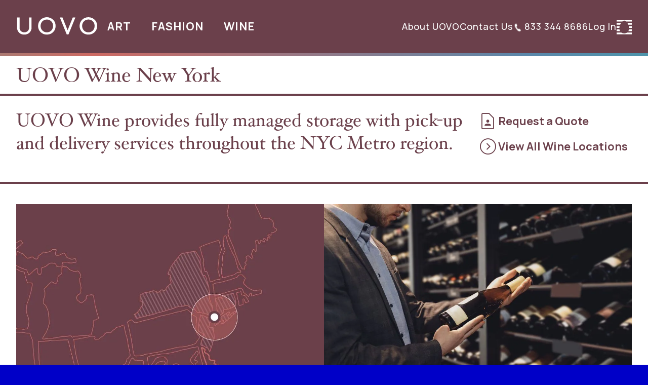

--- FILE ---
content_type: text/html; charset=UTF-8
request_url: https://uovo.art/locations/wine/new-york/
body_size: 59425
content:
<!doctype html> <html lang="en-US"> <head><script>if(navigator.userAgent.match(/MSIE|Internet Explorer/i)||navigator.userAgent.match(/Trident\/7\..*?rv:11/i)){let e=document.location.href;if(!e.match(/[?&]nonitro/)){if(e.indexOf("?")==-1){if(e.indexOf("#")==-1){document.location.href=e+"?nonitro=1"}else{document.location.href=e.replace("#","?nonitro=1#")}}else{if(e.indexOf("#")==-1){document.location.href=e+"&nonitro=1"}else{document.location.href=e.replace("#","&nonitro=1#")}}}}</script><link rel="preconnect" href="https://static.klaviyo.com" /><link rel="preconnect" href="https://uovo.art" /><link rel="preconnect" href="https://www.googletagmanager.com" /><meta charset="UTF-8" /><meta name="viewport" content="width=device-width, initial-scale=1" /><meta name='robots' content='index, follow, max-image-preview:large, max-snippet:-1, max-video-preview:-1' /><title>New York Wine Storage Facility | UOVO Wine</title><meta name="description" content="Vino Vault New York is now UOVO Wine. We offer top-notch wine storage services with 24/7 climate control and robust security. Trust us to keep your collection safe and secure." /><meta property="og:locale" content="en_US" /><meta property="og:type" content="article" /><meta property="og:title" content="New York Wine Storage Facility | UOVO Wine" /><meta property="og:description" content="Vino Vault New York is now UOVO Wine. We offer top-notch wine storage services with 24/7 climate control and robust security. Trust us to keep your collection safe and secure." /><meta property="og:url" content="https://uovo.art/locations/wine/new-york/" /><meta property="og:site_name" content="UOVO" /><meta property="article:publisher" content="https://www.facebook.com/uovofineart/" /><meta property="article:modified_time" content="2025-12-18T22:13:29+00:00" /><meta property="og:image" content="https://uovo.art/wp-content/uploads/2025/01/UW-New-York-map.jpg" /><meta property="og:image:width" content="1023" /><meta property="og:image:height" content="641" /><meta property="og:image:type" content="image/jpeg" /><meta name="twitter:card" content="summary_large_image" /><meta name="twitter:site" content="@uovofineart" /><meta name="twitter:label1" content="Est. reading time" /><meta name="twitter:data1" content="2 minutes" /><meta name="generator" content="Site Kit by Google 1.165.0" /><meta name="msapplication-TileImage" content="https://uovo.art/wp-content/uploads/2023/08/cropped-uovo-favicon-270x270.png" /><meta name="generator" content="NitroPack" /><script>var NPSH,NitroScrollHelper;NPSH=NitroScrollHelper=function(){let e=null;const o=window.sessionStorage.getItem("nitroScrollPos");function t(){let e=JSON.parse(window.sessionStorage.getItem("nitroScrollPos"))||{};if(typeof e!=="object"){e={}}e[document.URL]=window.scrollY;window.sessionStorage.setItem("nitroScrollPos",JSON.stringify(e))}window.addEventListener("scroll",function(){if(e!==null){clearTimeout(e)}e=setTimeout(t,200)},{passive:true});let r={};r.getScrollPos=()=>{if(!o){return 0}const e=JSON.parse(o);return e[document.URL]||0};r.isScrolled=()=>{return r.getScrollPos()>document.documentElement.clientHeight*.5};return r}();</script><script>(function(){var a=false;var e=document.documentElement.classList;var i=navigator.userAgent.toLowerCase();var n=["android","iphone","ipad"];var r=n.length;var o;var d=null;for(var t=0;t<r;t++){o=n[t];if(i.indexOf(o)>-1)d=o;if(e.contains(o)){a=true;e.remove(o)}}if(a&&d){e.add(d);if(d=="iphone"||d=="ipad"){e.add("ios")}}})();</script><script type="text/worker" id="nitro-web-worker">var preloadRequests=0;var remainingCount={};var baseURI="";self.onmessage=function(e){switch(e.data.cmd){case"RESOURCE_PRELOAD":var o=e.data.requestId;remainingCount[o]=0;e.data.resources.forEach(function(e){preload(e,function(o){return function(){console.log(o+" DONE: "+e);if(--remainingCount[o]==0){self.postMessage({cmd:"RESOURCE_PRELOAD",requestId:o})}}}(o));remainingCount[o]++});break;case"SET_BASEURI":baseURI=e.data.uri;break}};async function preload(e,o){if(typeof URL!=="undefined"&&baseURI){try{var a=new URL(e,baseURI);e=a.href}catch(e){console.log("Worker error: "+e.message)}}console.log("Preloading "+e);try{var n=new Request(e,{mode:"no-cors",redirect:"follow"});await fetch(n);o()}catch(a){console.log(a);var r=new XMLHttpRequest;r.responseType="blob";r.onload=o;r.onerror=o;r.open("GET",e,true);r.send()}}</script><script id="nprl">(()=>{if(window.NPRL!=undefined)return;(function(e){var t=e.prototype;t.after||(t.after=function(){var e,t=arguments,n=t.length,r=0,i=this,o=i.parentNode,a=Node,c=String,u=document;if(o!==null){while(r<n){(e=t[r])instanceof a?(i=i.nextSibling)!==null?o.insertBefore(e,i):o.appendChild(e):o.appendChild(u.createTextNode(c(e)));++r}}})})(Element);var e,t;e=t=function(){var t=false;var r=window.URL||window.webkitURL;var i=true;var o=true;var a=2;var c=null;var u=null;var d=true;var s=window.nitroGtmExcludes!=undefined;var l=s?JSON.parse(atob(window.nitroGtmExcludes)).map(e=>new RegExp(e)):[];var f;var m;var v=null;var p=null;var g=null;var h={touch:["touchmove","touchend"],default:["mousemove","click","keydown","wheel"]};var E=true;var y=[];var w=false;var b=[];var S=0;var N=0;var L=false;var T=0;var R=null;var O=false;var A=false;var C=false;var P=[];var I=[];var M=[];var k=[];var x=false;var _={};var j=new Map;var B="noModule"in HTMLScriptElement.prototype;var q=requestAnimationFrame||mozRequestAnimationFrame||webkitRequestAnimationFrame||msRequestAnimationFrame;const D="gtm.js?id=";function H(e,t){if(!_[e]){_[e]=[]}_[e].push(t)}function U(e,t){if(_[e]){var n=0,r=_[e];for(var n=0;n<r.length;n++){r[n].call(this,t)}}}function Y(){(function(e,t){var r=null;var i=function(e){r(e)};var o=null;var a={};var c=null;var u=null;var d=0;e.addEventListener(t,function(r){if(["load","DOMContentLoaded"].indexOf(t)!=-1){if(u){Q(function(){e.triggerNitroEvent(t)})}c=true}else if(t=="readystatechange"){d++;n.ogReadyState=d==1?"interactive":"complete";if(u&&u>=d){n.documentReadyState=n.ogReadyState;Q(function(){e.triggerNitroEvent(t)})}}});e.addEventListener(t+"Nitro",function(e){if(["load","DOMContentLoaded"].indexOf(t)!=-1){if(!c){e.preventDefault();e.stopImmediatePropagation()}else{}u=true}else if(t=="readystatechange"){u=n.documentReadyState=="interactive"?1:2;if(d<u){e.preventDefault();e.stopImmediatePropagation()}}});switch(t){case"load":o="onload";break;case"readystatechange":o="onreadystatechange";break;case"pageshow":o="onpageshow";break;default:o=null;break}if(o){Object.defineProperty(e,o,{get:function(){return r},set:function(n){if(typeof n!=="function"){r=null;e.removeEventListener(t+"Nitro",i)}else{if(!r){e.addEventListener(t+"Nitro",i)}r=n}}})}Object.defineProperty(e,"addEventListener"+t,{value:function(r){if(r!=t||!n.startedScriptLoading||document.currentScript&&document.currentScript.hasAttribute("nitro-exclude")){}else{arguments[0]+="Nitro"}e.ogAddEventListener.apply(e,arguments);a[arguments[1]]=arguments[0]}});Object.defineProperty(e,"removeEventListener"+t,{value:function(t){var n=a[arguments[1]];arguments[0]=n;e.ogRemoveEventListener.apply(e,arguments)}});Object.defineProperty(e,"triggerNitroEvent"+t,{value:function(t,n){n=n||e;var r=new Event(t+"Nitro",{bubbles:true});r.isNitroPack=true;Object.defineProperty(r,"type",{get:function(){return t},set:function(){}});Object.defineProperty(r,"target",{get:function(){return n},set:function(){}});e.dispatchEvent(r)}});if(typeof e.triggerNitroEvent==="undefined"){(function(){var t=e.addEventListener;var n=e.removeEventListener;Object.defineProperty(e,"ogAddEventListener",{value:t});Object.defineProperty(e,"ogRemoveEventListener",{value:n});Object.defineProperty(e,"addEventListener",{value:function(n){var r="addEventListener"+n;if(typeof e[r]!=="undefined"){e[r].apply(e,arguments)}else{t.apply(e,arguments)}},writable:true});Object.defineProperty(e,"removeEventListener",{value:function(t){var r="removeEventListener"+t;if(typeof e[r]!=="undefined"){e[r].apply(e,arguments)}else{n.apply(e,arguments)}}});Object.defineProperty(e,"triggerNitroEvent",{value:function(t,n){var r="triggerNitroEvent"+t;if(typeof e[r]!=="undefined"){e[r].apply(e,arguments)}}})})()}}).apply(null,arguments)}Y(window,"load");Y(window,"pageshow");Y(window,"DOMContentLoaded");Y(document,"DOMContentLoaded");Y(document,"readystatechange");try{var F=new Worker(r.createObjectURL(new Blob([document.getElementById("nitro-web-worker").textContent],{type:"text/javascript"})))}catch(e){var F=new Worker("data:text/javascript;base64,"+btoa(document.getElementById("nitro-web-worker").textContent))}F.onmessage=function(e){if(e.data.cmd=="RESOURCE_PRELOAD"){U(e.data.requestId,e)}};if(typeof document.baseURI!=="undefined"){F.postMessage({cmd:"SET_BASEURI",uri:document.baseURI})}var G=function(e){if(--S==0){Q(K)}};var W=function(e){e.target.removeEventListener("load",W);e.target.removeEventListener("error",W);e.target.removeEventListener("nitroTimeout",W);if(e.type!="nitroTimeout"){clearTimeout(e.target.nitroTimeout)}if(--N==0&&S==0){Q(J)}};var X=function(e){var t=e.textContent;try{var n=r.createObjectURL(new Blob([t.replace(/^(?:<!--)?(.*?)(?:-->)?$/gm,"$1")],{type:"text/javascript"}))}catch(e){var n="data:text/javascript;base64,"+btoa(t.replace(/^(?:<!--)?(.*?)(?:-->)?$/gm,"$1"))}return n};var K=function(){n.documentReadyState="interactive";document.triggerNitroEvent("readystatechange");document.triggerNitroEvent("DOMContentLoaded");if(window.pageYOffset||window.pageXOffset){window.dispatchEvent(new Event("scroll"))}A=true;Q(function(){if(N==0){Q(J)}Q($)})};var J=function(){if(!A||O)return;O=true;R.disconnect();en();n.documentReadyState="complete";document.triggerNitroEvent("readystatechange");window.triggerNitroEvent("load",document);window.triggerNitroEvent("pageshow",document);if(window.pageYOffset||window.pageXOffset||location.hash){let e=typeof history.scrollRestoration!=="undefined"&&history.scrollRestoration=="auto";if(e&&typeof NPSH!=="undefined"&&NPSH.getScrollPos()>0&&window.pageYOffset>document.documentElement.clientHeight*.5){window.scrollTo(0,NPSH.getScrollPos())}else if(location.hash){try{let e=document.querySelector(location.hash);if(e){e.scrollIntoView()}}catch(e){}}}var e=null;if(a==1){e=eo}else{e=eu}Q(e)};var Q=function(e){setTimeout(e,0)};var V=function(e){if(e.type=="touchend"||e.type=="click"){g=e}};var $=function(){if(d&&g){setTimeout(function(e){return function(){var t=function(e,t,n){var r=new Event(e,{bubbles:true,cancelable:true});if(e=="click"){r.clientX=t;r.clientY=n}else{r.touches=[{clientX:t,clientY:n}]}return r};var n;if(e.type=="touchend"){var r=e.changedTouches[0];n=document.elementFromPoint(r.clientX,r.clientY);n.dispatchEvent(t("touchstart"),r.clientX,r.clientY);n.dispatchEvent(t("touchend"),r.clientX,r.clientY);n.dispatchEvent(t("click"),r.clientX,r.clientY)}else if(e.type=="click"){n=document.elementFromPoint(e.clientX,e.clientY);n.dispatchEvent(t("click"),e.clientX,e.clientY)}}}(g),150);g=null}};var z=function(e){if(e.tagName=="SCRIPT"&&!e.hasAttribute("data-nitro-for-id")&&!e.hasAttribute("nitro-document-write")||e.tagName=="IMG"&&(e.hasAttribute("src")||e.hasAttribute("srcset"))||e.tagName=="IFRAME"&&e.hasAttribute("src")||e.tagName=="LINK"&&e.hasAttribute("href")&&e.hasAttribute("rel")&&e.getAttribute("rel")=="stylesheet"){if(e.tagName==="IFRAME"&&e.src.indexOf("about:blank")>-1){return}var t="";switch(e.tagName){case"LINK":t=e.href;break;case"IMG":if(k.indexOf(e)>-1)return;t=e.srcset||e.src;break;default:t=e.src;break}var n=e.getAttribute("type");if(!t&&e.tagName!=="SCRIPT")return;if((e.tagName=="IMG"||e.tagName=="LINK")&&(t.indexOf("data:")===0||t.indexOf("blob:")===0))return;if(e.tagName=="SCRIPT"&&n&&n!=="text/javascript"&&n!=="application/javascript"){if(n!=="module"||!B)return}if(e.tagName==="SCRIPT"){if(k.indexOf(e)>-1)return;if(e.noModule&&B){return}let t=null;if(document.currentScript){if(document.currentScript.src&&document.currentScript.src.indexOf(D)>-1){t=document.currentScript}if(document.currentScript.hasAttribute("data-nitro-gtm-id")){e.setAttribute("data-nitro-gtm-id",document.currentScript.getAttribute("data-nitro-gtm-id"))}}else if(window.nitroCurrentScript){if(window.nitroCurrentScript.src&&window.nitroCurrentScript.src.indexOf(D)>-1){t=window.nitroCurrentScript}}if(t&&s){let n=false;for(const t of l){n=e.src?t.test(e.src):t.test(e.textContent);if(n){break}}if(!n){e.type="text/googletagmanagerscript";let n=t.hasAttribute("data-nitro-gtm-id")?t.getAttribute("data-nitro-gtm-id"):t.id;if(!j.has(n)){j.set(n,[])}let r=j.get(n);r.push(e);return}}if(!e.src){if(e.textContent.length>0){e.textContent+="\n;if(document.currentScript.nitroTimeout) {clearTimeout(document.currentScript.nitroTimeout);}; setTimeout(function() { this.dispatchEvent(new Event('load')); }.bind(document.currentScript), 0);"}else{return}}else{}k.push(e)}if(!e.hasOwnProperty("nitroTimeout")){N++;e.addEventListener("load",W,true);e.addEventListener("error",W,true);e.addEventListener("nitroTimeout",W,true);e.nitroTimeout=setTimeout(function(){console.log("Resource timed out",e);e.dispatchEvent(new Event("nitroTimeout"))},5e3)}}};var Z=function(e){if(e.hasOwnProperty("nitroTimeout")&&e.nitroTimeout){clearTimeout(e.nitroTimeout);e.nitroTimeout=null;e.dispatchEvent(new Event("nitroTimeout"))}};document.documentElement.addEventListener("load",function(e){if(e.target.tagName=="SCRIPT"||e.target.tagName=="IMG"){k.push(e.target)}},true);document.documentElement.addEventListener("error",function(e){if(e.target.tagName=="SCRIPT"||e.target.tagName=="IMG"){k.push(e.target)}},true);var ee=["appendChild","replaceChild","insertBefore","prepend","append","before","after","replaceWith","insertAdjacentElement"];var et=function(){if(s){window._nitro_setTimeout=window.setTimeout;window.setTimeout=function(e,t,...n){let r=document.currentScript||window.nitroCurrentScript;if(!r||r.src&&r.src.indexOf(D)==-1){return window._nitro_setTimeout.call(window,e,t,...n)}return window._nitro_setTimeout.call(window,function(e,t){return function(...n){window.nitroCurrentScript=e;t(...n)}}(r,e),t,...n)}}ee.forEach(function(e){HTMLElement.prototype["og"+e]=HTMLElement.prototype[e];HTMLElement.prototype[e]=function(...t){if(this.parentNode||this===document.documentElement){switch(e){case"replaceChild":case"insertBefore":t.pop();break;case"insertAdjacentElement":t.shift();break}t.forEach(function(e){if(!e)return;if(e.tagName=="SCRIPT"){z(e)}else{if(e.children&&e.children.length>0){e.querySelectorAll("script").forEach(z)}}})}return this["og"+e].apply(this,arguments)}})};var en=function(){if(s&&typeof window._nitro_setTimeout==="function"){window.setTimeout=window._nitro_setTimeout}ee.forEach(function(e){HTMLElement.prototype[e]=HTMLElement.prototype["og"+e]})};var er=async function(){if(o){ef(f);ef(V);if(v){clearTimeout(v);v=null}}if(T===1){L=true;return}else if(T===0){T=-1}n.startedScriptLoading=true;Object.defineProperty(document,"readyState",{get:function(){return n.documentReadyState},set:function(){}});var e=document.documentElement;var t={attributes:true,attributeFilter:["src"],childList:true,subtree:true};R=new MutationObserver(function(e,t){e.forEach(function(e){if(e.type=="childList"&&e.addedNodes.length>0){e.addedNodes.forEach(function(e){if(!document.documentElement.contains(e)){return}if(e.tagName=="IMG"||e.tagName=="IFRAME"||e.tagName=="LINK"){z(e)}})}if(e.type=="childList"&&e.removedNodes.length>0){e.removedNodes.forEach(function(e){if(e.tagName=="IFRAME"||e.tagName=="LINK"){Z(e)}})}if(e.type=="attributes"){var t=e.target;if(!document.documentElement.contains(t)){return}if(t.tagName=="IFRAME"||t.tagName=="LINK"||t.tagName=="IMG"||t.tagName=="SCRIPT"){z(t)}}})});R.observe(e,t);if(!s){et()}await Promise.all(P);var r=b.shift();var i=null;var a=false;while(r){var c;var u=JSON.parse(atob(r.meta));var d=u.delay;if(r.type=="inline"){var l=document.getElementById(r.id);if(l){l.remove()}else{r=b.shift();continue}c=X(l);if(c===false){r=b.shift();continue}}else{c=r.src}if(!a&&r.type!="inline"&&(typeof u.attributes.async!="undefined"||typeof u.attributes.defer!="undefined")){if(i===null){i=r}else if(i===r){a=true}if(!a){b.push(r);r=b.shift();continue}}var m=document.createElement("script");m.src=c;m.setAttribute("data-nitro-for-id",r.id);for(var p in u.attributes){try{if(u.attributes[p]===false){m.setAttribute(p,"")}else{m.setAttribute(p,u.attributes[p])}}catch(e){console.log("Error while setting script attribute",m,e)}}m.async=false;if(u.canonicalLink!=""&&Object.getOwnPropertyDescriptor(m,"src")?.configurable!==false){(e=>{Object.defineProperty(m,"src",{get:function(){return e.canonicalLink},set:function(){}})})(u)}if(d){setTimeout((function(e,t){var n=document.querySelector("[data-nitro-marker-id='"+t+"']");if(n){n.after(e)}else{document.head.appendChild(e)}}).bind(null,m,r.id),d)}else{m.addEventListener("load",G);m.addEventListener("error",G);if(!m.noModule||!B){S++}var g=document.querySelector("[data-nitro-marker-id='"+r.id+"']");if(g){Q(function(e,t){return function(){e.after(t)}}(g,m))}else{Q(function(e){return function(){document.head.appendChild(e)}}(m))}}r=b.shift()}};var ei=function(){var e=document.getElementById("nitro-deferred-styles");var t=document.createElement("div");t.innerHTML=e.textContent;return t};var eo=async function(e){isPreload=e&&e.type=="NitroPreload";if(!isPreload){T=-1;E=false;if(o){ef(f);ef(V);if(v){clearTimeout(v);v=null}}}if(w===false){var t=ei();let e=t.querySelectorAll('style,link[rel="stylesheet"]');w=e.length;if(w){let e=document.getElementById("nitro-deferred-styles-marker");e.replaceWith.apply(e,t.childNodes)}else if(isPreload){Q(ed)}else{es()}}else if(w===0&&!isPreload){es()}};var ea=function(){var e=ei();var t=e.childNodes;var n;var r=[];for(var i=0;i<t.length;i++){n=t[i];if(n.href){r.push(n.href)}}var o="css-preload";H(o,function(e){eo(new Event("NitroPreload"))});if(r.length){F.postMessage({cmd:"RESOURCE_PRELOAD",resources:r,requestId:o})}else{Q(function(){U(o)})}};var ec=function(){if(T===-1)return;T=1;var e=[];var t,n;for(var r=0;r<b.length;r++){t=b[r];if(t.type!="inline"){if(t.src){n=JSON.parse(atob(t.meta));if(n.delay)continue;if(n.attributes.type&&n.attributes.type=="module"&&!B)continue;e.push(t.src)}}}if(e.length){var i="js-preload";H(i,function(e){T=2;if(L){Q(er)}});F.postMessage({cmd:"RESOURCE_PRELOAD",resources:e,requestId:i})}};var eu=function(){while(I.length){style=I.shift();if(style.hasAttribute("nitropack-onload")){style.setAttribute("onload",style.getAttribute("nitropack-onload"));Q(function(e){return function(){e.dispatchEvent(new Event("load"))}}(style))}}while(M.length){style=M.shift();if(style.hasAttribute("nitropack-onerror")){style.setAttribute("onerror",style.getAttribute("nitropack-onerror"));Q(function(e){return function(){e.dispatchEvent(new Event("error"))}}(style))}}};var ed=function(){if(!x){if(i){Q(function(){var e=document.getElementById("nitro-critical-css");if(e){e.remove()}})}x=true;onStylesLoadEvent=new Event("NitroStylesLoaded");onStylesLoadEvent.isNitroPack=true;window.dispatchEvent(onStylesLoadEvent)}};var es=function(){if(a==2){Q(er)}else{eu()}};var el=function(e){m.forEach(function(t){document.addEventListener(t,e,true)})};var ef=function(e){m.forEach(function(t){document.removeEventListener(t,e,true)})};if(s){et()}return{setAutoRemoveCriticalCss:function(e){i=e},registerScript:function(e,t,n){b.push({type:"remote",src:e,id:t,meta:n})},registerInlineScript:function(e,t){b.push({type:"inline",id:e,meta:t})},registerStyle:function(e,t,n){y.push({href:e,rel:t,media:n})},onLoadStyle:function(e){I.push(e);if(w!==false&&--w==0){Q(ed);if(E){E=false}else{es()}}},onErrorStyle:function(e){M.push(e);if(w!==false&&--w==0){Q(ed);if(E){E=false}else{es()}}},loadJs:function(e,t){if(!e.src){var n=X(e);if(n!==false){e.src=n;e.textContent=""}}if(t){Q(function(e,t){return function(){e.after(t)}}(t,e))}else{Q(function(e){return function(){document.head.appendChild(e)}}(e))}},loadQueuedResources:async function(){window.dispatchEvent(new Event("NitroBootStart"));if(p){clearTimeout(p);p=null}window.removeEventListener("load",e.loadQueuedResources);f=a==1?er:eo;if(!o||g){Q(f)}else{if(navigator.userAgent.indexOf(" Edge/")==-1){ea();H("css-preload",ec)}el(f);if(u){if(c){v=setTimeout(f,c)}}else{}}},fontPreload:function(e){var t="critical-fonts";H(t,function(e){document.getElementById("nitro-critical-fonts").type="text/css"});F.postMessage({cmd:"RESOURCE_PRELOAD",resources:e,requestId:t})},boot:function(){if(t)return;t=true;C=typeof NPSH!=="undefined"&&NPSH.isScrolled();let n=document.prerendering;if(location.hash||C||n){o=false}m=h.default.concat(h.touch);p=setTimeout(e.loadQueuedResources,1500);el(V);if(C){e.loadQueuedResources()}else{window.addEventListener("load",e.loadQueuedResources)}},addPrerequisite:function(e){P.push(e)},getTagManagerNodes:function(e){if(!e)return j;return j.get(e)??[]}}}();var n,r;n=r=function(){var t=document.write;return{documentWrite:function(n,r){if(n&&n.hasAttribute("nitro-exclude")){return t.call(document,r)}var i=null;if(n.documentWriteContainer){i=n.documentWriteContainer}else{i=document.createElement("span");n.documentWriteContainer=i}var o=null;if(n){if(n.hasAttribute("data-nitro-for-id")){o=document.querySelector('template[data-nitro-marker-id="'+n.getAttribute("data-nitro-for-id")+'"]')}else{o=n}}i.innerHTML+=r;i.querySelectorAll("script").forEach(function(e){e.setAttribute("nitro-document-write","")});if(!i.parentNode){if(o){o.parentNode.insertBefore(i,o)}else{document.body.appendChild(i)}}var a=document.createElement("span");a.innerHTML=r;var c=a.querySelectorAll("script");if(c.length){c.forEach(function(t){var n=t.getAttributeNames();var r=document.createElement("script");n.forEach(function(e){r.setAttribute(e,t.getAttribute(e))});r.async=false;if(!t.src&&t.textContent){r.textContent=t.textContent}e.loadJs(r,o)})}},TrustLogo:function(e,t){var n=document.getElementById(e);var r=document.createElement("img");r.src=t;n.parentNode.insertBefore(r,n)},documentReadyState:"loading",ogReadyState:document.readyState,startedScriptLoading:false,loadScriptDelayed:function(e,t){setTimeout(function(){var t=document.createElement("script");t.src=e;document.head.appendChild(t)},t)}}}();document.write=function(e){n.documentWrite(document.currentScript,e)};document.writeln=function(e){n.documentWrite(document.currentScript,e+"\n")};window.NPRL=e;window.NitroResourceLoader=t;window.NPh=n;window.NitroPackHelper=r})();</script><template id="nitro-deferred-styles-marker"></template><style id="nitro-fonts">@font-face{font-family:"Font Awesome 5 Free";font-style:normal;font-weight:400;src:url("https://uovo.art/nitropack_static/fWullXSagRkQmIfmnSOKhfqNJzihmuQU/assets/static/source/rev-226180d/use.fontawesome.com/releases/v5.2.0/webfonts/fa-regular-400.eot");src:url("https://uovo.art/nitropack_static/fWullXSagRkQmIfmnSOKhfqNJzihmuQU/assets/static/source/rev-226180d/use.fontawesome.com/releases/v5.2.0/webfonts/fa-regular-400.woff2") format("woff2");font-display:swap}@font-face{font-family:"Font Awesome 5 Free";font-style:normal;font-weight:900;src:url("https://uovo.art/nitropack_static/fWullXSagRkQmIfmnSOKhfqNJzihmuQU/assets/static/source/rev-226180d/use.fontawesome.com/releases/v5.2.0/webfonts/fa-solid-900.eot");src:url("https://uovo.art/nitropack_static/fWullXSagRkQmIfmnSOKhfqNJzihmuQU/assets/static/source/rev-226180d/use.fontawesome.com/releases/v5.2.0/webfonts/fa-solid-900.woff2") format("woff2");font-display:swap}@font-face{font-family:"Material Symbols Outlined";font-style:normal;font-weight:100 700;src:url("https://fonts.gstatic.com/s/materialsymbolsoutlined/v292/kJEhBvYX7BgnkSrUwT8OhrdQw4oELdPIeeII9v6oFsLjBuVY.woff2") format("woff2");font-display:swap}@font-face{font-family:"Manrope";font-style:normal;font-weight:300;font-display:swap;src:url("https://fonts.gstatic.com/s/manrope/v20/xn7gYHE41ni1AdIRggqxSvfedN62Zw.woff2") format("woff2");unicode-range:U+0460-052F,U+1C80-1C8A,U+20B4,U+2DE0-2DFF,U+A640-A69F,U+FE2E-FE2F}@font-face{font-family:"Manrope";font-style:normal;font-weight:300;font-display:swap;src:url("https://fonts.gstatic.com/s/manrope/v20/xn7gYHE41ni1AdIRggOxSvfedN62Zw.woff2") format("woff2");unicode-range:U+0301,U+0400-045F,U+0490-0491,U+04B0-04B1,U+2116}@font-face{font-family:"Manrope";font-style:normal;font-weight:300;font-display:swap;src:url("https://fonts.gstatic.com/s/manrope/v20/xn7gYHE41ni1AdIRggSxSvfedN62Zw.woff2") format("woff2");unicode-range:U+0370-0377,U+037A-037F,U+0384-038A,U+038C,U+038E-03A1,U+03A3-03FF}@font-face{font-family:"Manrope";font-style:normal;font-weight:300;font-display:swap;src:url("https://fonts.gstatic.com/s/manrope/v20/xn7gYHE41ni1AdIRggixSvfedN62Zw.woff2") format("woff2");unicode-range:U+0102-0103,U+0110-0111,U+0128-0129,U+0168-0169,U+01A0-01A1,U+01AF-01B0,U+0300-0301,U+0303-0304,U+0308-0309,U+0323,U+0329,U+1EA0-1EF9,U+20AB}@font-face{font-family:"Manrope";font-style:normal;font-weight:300;font-display:swap;src:url("https://fonts.gstatic.com/s/manrope/v20/xn7gYHE41ni1AdIRggmxSvfedN62Zw.woff2") format("woff2");unicode-range:U+0100-02BA,U+02BD-02C5,U+02C7-02CC,U+02CE-02D7,U+02DD-02FF,U+0304,U+0308,U+0329,U+1D00-1DBF,U+1E00-1E9F,U+1EF2-1EFF,U+2020,U+20A0-20AB,U+20AD-20C0,U+2113,U+2C60-2C7F,U+A720-A7FF}@font-face{font-family:"Manrope";font-style:normal;font-weight:300;font-display:swap;src:url("https://fonts.gstatic.com/s/manrope/v20/xn7gYHE41ni1AdIRggexSvfedN4.woff2") format("woff2");unicode-range:U+0000-00FF,U+0131,U+0152-0153,U+02BB-02BC,U+02C6,U+02DA,U+02DC,U+0304,U+0308,U+0329,U+2000-206F,U+20AC,U+2122,U+2191,U+2193,U+2212,U+2215,U+FEFF,U+FFFD}@font-face{font-family:"Manrope";font-style:normal;font-weight:400;font-display:swap;src:url("https://fonts.gstatic.com/s/manrope/v20/xn7gYHE41ni1AdIRggqxSvfedN62Zw.woff2") format("woff2");unicode-range:U+0460-052F,U+1C80-1C8A,U+20B4,U+2DE0-2DFF,U+A640-A69F,U+FE2E-FE2F}@font-face{font-family:"Manrope";font-style:normal;font-weight:400;font-display:swap;src:url("https://fonts.gstatic.com/s/manrope/v20/xn7gYHE41ni1AdIRggOxSvfedN62Zw.woff2") format("woff2");unicode-range:U+0301,U+0400-045F,U+0490-0491,U+04B0-04B1,U+2116}@font-face{font-family:"Manrope";font-style:normal;font-weight:400;font-display:swap;src:url("https://fonts.gstatic.com/s/manrope/v20/xn7gYHE41ni1AdIRggSxSvfedN62Zw.woff2") format("woff2");unicode-range:U+0370-0377,U+037A-037F,U+0384-038A,U+038C,U+038E-03A1,U+03A3-03FF}@font-face{font-family:"Manrope";font-style:normal;font-weight:400;font-display:swap;src:url("https://fonts.gstatic.com/s/manrope/v20/xn7gYHE41ni1AdIRggixSvfedN62Zw.woff2") format("woff2");unicode-range:U+0102-0103,U+0110-0111,U+0128-0129,U+0168-0169,U+01A0-01A1,U+01AF-01B0,U+0300-0301,U+0303-0304,U+0308-0309,U+0323,U+0329,U+1EA0-1EF9,U+20AB}@font-face{font-family:"Manrope";font-style:normal;font-weight:400;font-display:swap;src:url("https://fonts.gstatic.com/s/manrope/v20/xn7gYHE41ni1AdIRggmxSvfedN62Zw.woff2") format("woff2");unicode-range:U+0100-02BA,U+02BD-02C5,U+02C7-02CC,U+02CE-02D7,U+02DD-02FF,U+0304,U+0308,U+0329,U+1D00-1DBF,U+1E00-1E9F,U+1EF2-1EFF,U+2020,U+20A0-20AB,U+20AD-20C0,U+2113,U+2C60-2C7F,U+A720-A7FF}@font-face{font-family:"Manrope";font-style:normal;font-weight:400;font-display:swap;src:url("https://fonts.gstatic.com/s/manrope/v20/xn7gYHE41ni1AdIRggexSvfedN4.woff2") format("woff2");unicode-range:U+0000-00FF,U+0131,U+0152-0153,U+02BB-02BC,U+02C6,U+02DA,U+02DC,U+0304,U+0308,U+0329,U+2000-206F,U+20AC,U+2122,U+2191,U+2193,U+2212,U+2215,U+FEFF,U+FFFD}@font-face{font-family:"Manrope";font-style:normal;font-weight:500;font-display:swap;src:url("https://fonts.gstatic.com/s/manrope/v20/xn7gYHE41ni1AdIRggqxSvfedN62Zw.woff2") format("woff2");unicode-range:U+0460-052F,U+1C80-1C8A,U+20B4,U+2DE0-2DFF,U+A640-A69F,U+FE2E-FE2F}@font-face{font-family:"Manrope";font-style:normal;font-weight:500;font-display:swap;src:url("https://fonts.gstatic.com/s/manrope/v20/xn7gYHE41ni1AdIRggOxSvfedN62Zw.woff2") format("woff2");unicode-range:U+0301,U+0400-045F,U+0490-0491,U+04B0-04B1,U+2116}@font-face{font-family:"Manrope";font-style:normal;font-weight:500;font-display:swap;src:url("https://fonts.gstatic.com/s/manrope/v20/xn7gYHE41ni1AdIRggSxSvfedN62Zw.woff2") format("woff2");unicode-range:U+0370-0377,U+037A-037F,U+0384-038A,U+038C,U+038E-03A1,U+03A3-03FF}@font-face{font-family:"Manrope";font-style:normal;font-weight:500;font-display:swap;src:url("https://fonts.gstatic.com/s/manrope/v20/xn7gYHE41ni1AdIRggixSvfedN62Zw.woff2") format("woff2");unicode-range:U+0102-0103,U+0110-0111,U+0128-0129,U+0168-0169,U+01A0-01A1,U+01AF-01B0,U+0300-0301,U+0303-0304,U+0308-0309,U+0323,U+0329,U+1EA0-1EF9,U+20AB}@font-face{font-family:"Manrope";font-style:normal;font-weight:500;font-display:swap;src:url("https://fonts.gstatic.com/s/manrope/v20/xn7gYHE41ni1AdIRggmxSvfedN62Zw.woff2") format("woff2");unicode-range:U+0100-02BA,U+02BD-02C5,U+02C7-02CC,U+02CE-02D7,U+02DD-02FF,U+0304,U+0308,U+0329,U+1D00-1DBF,U+1E00-1E9F,U+1EF2-1EFF,U+2020,U+20A0-20AB,U+20AD-20C0,U+2113,U+2C60-2C7F,U+A720-A7FF}@font-face{font-family:"Manrope";font-style:normal;font-weight:500;font-display:swap;src:url("https://fonts.gstatic.com/s/manrope/v20/xn7gYHE41ni1AdIRggexSvfedN4.woff2") format("woff2");unicode-range:U+0000-00FF,U+0131,U+0152-0153,U+02BB-02BC,U+02C6,U+02DA,U+02DC,U+0304,U+0308,U+0329,U+2000-206F,U+20AC,U+2122,U+2191,U+2193,U+2212,U+2215,U+FEFF,U+FFFD}@font-face{font-family:"Manrope";font-style:normal;font-weight:700;font-display:swap;src:url("https://fonts.gstatic.com/s/manrope/v20/xn7gYHE41ni1AdIRggqxSvfedN62Zw.woff2") format("woff2");unicode-range:U+0460-052F,U+1C80-1C8A,U+20B4,U+2DE0-2DFF,U+A640-A69F,U+FE2E-FE2F}@font-face{font-family:"Manrope";font-style:normal;font-weight:700;font-display:swap;src:url("https://fonts.gstatic.com/s/manrope/v20/xn7gYHE41ni1AdIRggOxSvfedN62Zw.woff2") format("woff2");unicode-range:U+0301,U+0400-045F,U+0490-0491,U+04B0-04B1,U+2116}@font-face{font-family:"Manrope";font-style:normal;font-weight:700;font-display:swap;src:url("https://fonts.gstatic.com/s/manrope/v20/xn7gYHE41ni1AdIRggSxSvfedN62Zw.woff2") format("woff2");unicode-range:U+0370-0377,U+037A-037F,U+0384-038A,U+038C,U+038E-03A1,U+03A3-03FF}@font-face{font-family:"Manrope";font-style:normal;font-weight:700;font-display:swap;src:url("https://fonts.gstatic.com/s/manrope/v20/xn7gYHE41ni1AdIRggixSvfedN62Zw.woff2") format("woff2");unicode-range:U+0102-0103,U+0110-0111,U+0128-0129,U+0168-0169,U+01A0-01A1,U+01AF-01B0,U+0300-0301,U+0303-0304,U+0308-0309,U+0323,U+0329,U+1EA0-1EF9,U+20AB}@font-face{font-family:"Manrope";font-style:normal;font-weight:700;font-display:swap;src:url("https://fonts.gstatic.com/s/manrope/v20/xn7gYHE41ni1AdIRggmxSvfedN62Zw.woff2") format("woff2");unicode-range:U+0100-02BA,U+02BD-02C5,U+02C7-02CC,U+02CE-02D7,U+02DD-02FF,U+0304,U+0308,U+0329,U+1D00-1DBF,U+1E00-1E9F,U+1EF2-1EFF,U+2020,U+20A0-20AB,U+20AD-20C0,U+2113,U+2C60-2C7F,U+A720-A7FF}@font-face{font-family:"Manrope";font-style:normal;font-weight:700;font-display:swap;src:url("https://fonts.gstatic.com/s/manrope/v20/xn7gYHE41ni1AdIRggexSvfedN4.woff2") format("woff2");unicode-range:U+0000-00FF,U+0131,U+0152-0153,U+02BB-02BC,U+02C6,U+02DA,U+02DC,U+0304,U+0308,U+0329,U+2000-206F,U+20AC,U+2122,U+2191,U+2193,U+2212,U+2215,U+FEFF,U+FFFD}@font-face{font-family:Hoefler;src:url("https://uovo.art/nitropack_static/fWullXSagRkQmIfmnSOKhfqNJzihmuQU/assets/static/source/rev-226180d/uovo.art/wp-content/themes/uovo/fonts/hoefler-text.woff") format("woff");font-display:swap}</style><style type="text/css" id="nitro-critical-css">@charset "UTF-8";ul{box-sizing:border-box}:root{--wp--preset--font-size--normal:16px;--wp--preset--font-size--huge:42px}:root{--wp--preset--aspect-ratio--square:1;--wp--preset--aspect-ratio--4-3:4/3;--wp--preset--aspect-ratio--3-4:3/4;--wp--preset--aspect-ratio--3-2:3/2;--wp--preset--aspect-ratio--2-3:2/3;--wp--preset--aspect-ratio--16-9:16/9;--wp--preset--aspect-ratio--9-16:9/16;--wp--preset--color--black:#000;--wp--preset--color--cyan-bluish-gray:#abb8c3;--wp--preset--color--white:#fff;--wp--preset--color--pale-pink:#f78da7;--wp--preset--color--vivid-red:#cf2e2e;--wp--preset--color--luminous-vivid-orange:#ff6900;--wp--preset--color--luminous-vivid-amber:#fcb900;--wp--preset--color--light-green-cyan:#7bdcb5;--wp--preset--color--vivid-green-cyan:#00d084;--wp--preset--color--pale-cyan-blue:#8ed1fc;--wp--preset--color--vivid-cyan-blue:#0693e3;--wp--preset--color--vivid-purple:#9b51e0;--wp--preset--gradient--vivid-cyan-blue-to-vivid-purple:linear-gradient(135deg,rgba(6,147,227,1) 0%,#9b51e0 100%);--wp--preset--gradient--light-green-cyan-to-vivid-green-cyan:linear-gradient(135deg,#7adcb4 0%,#00d082 100%);--wp--preset--gradient--luminous-vivid-amber-to-luminous-vivid-orange:linear-gradient(135deg,rgba(252,185,0,1) 0%,rgba(255,105,0,1) 100%);--wp--preset--gradient--luminous-vivid-orange-to-vivid-red:linear-gradient(135deg,rgba(255,105,0,1) 0%,#cf2e2e 100%);--wp--preset--gradient--very-light-gray-to-cyan-bluish-gray:linear-gradient(135deg,#eee 0%,#a9b8c3 100%);--wp--preset--gradient--cool-to-warm-spectrum:linear-gradient(135deg,#4aeadc 0%,#9778d1 20%,#cf2aba 40%,#ee2c82 60%,#fb6962 80%,#fef84c 100%);--wp--preset--gradient--blush-light-purple:linear-gradient(135deg,#ffceec 0%,#9896f0 100%);--wp--preset--gradient--blush-bordeaux:linear-gradient(135deg,#fecda5 0%,#fe2d2d 50%,#6b003e 100%);--wp--preset--gradient--luminous-dusk:linear-gradient(135deg,#ffcb70 0%,#c751c0 50%,#4158d0 100%);--wp--preset--gradient--pale-ocean:linear-gradient(135deg,#fff5cb 0%,#b6e3d4 50%,#33a7b5 100%);--wp--preset--gradient--electric-grass:linear-gradient(135deg,#caf880 0%,#71ce7e 100%);--wp--preset--gradient--midnight:linear-gradient(135deg,#020381 0%,#2874fc 100%);--wp--preset--font-size--small:13px;--wp--preset--font-size--medium:20px;--wp--preset--font-size--large:36px;--wp--preset--font-size--x-large:42px;--wp--preset--spacing--20:.44rem;--wp--preset--spacing--30:.67rem;--wp--preset--spacing--40:1rem;--wp--preset--spacing--50:1.5rem;--wp--preset--spacing--60:2.25rem;--wp--preset--spacing--70:3.38rem;--wp--preset--spacing--80:5.06rem;--wp--preset--shadow--natural:6px 6px 9px rgba(0,0,0,.2);--wp--preset--shadow--deep:12px 12px 50px rgba(0,0,0,.4);--wp--preset--shadow--sharp:6px 6px 0px rgba(0,0,0,.2);--wp--preset--shadow--outlined:6px 6px 0px -3px rgba(255,255,255,1),6px 6px rgba(0,0,0,1);--wp--preset--shadow--crisp:6px 6px 0px rgba(0,0,0,1)}html{line-height:1.15;-webkit-text-size-adjust:100%}body{margin:0}main{display:block}h1{font-size:2em;margin:.67em 0}a{background-color:transparent}img{border-style:none}button,input,select,textarea{font-family:inherit;font-size:100%;line-height:1.15;margin:0}button,input{overflow:visible}button,select{text-transform:none}button,[type="button"],[type="submit"]{-webkit-appearance:button}button::-moz-focus-inner,[type="button"]::-moz-focus-inner,[type="submit"]::-moz-focus-inner{border-style:none;padding:0}button:-moz-focusring,[type="button"]:-moz-focusring,[type="submit"]:-moz-focusring{outline:1px dotted ButtonText}fieldset{padding:.35em .75em .625em}legend{box-sizing:border-box;color:inherit;display:table;max-width:100%;padding:0;white-space:normal}textarea{overflow:auto}[type="radio"]{box-sizing:border-box;padding:0}::-webkit-file-upload-button{-webkit-appearance:button;font:inherit}template{display:none}*,*::before,*::after{box-sizing:inherit}html{box-sizing:border-box}body,button,input,select,textarea{color:#404040;font-family:-apple-system,BlinkMacSystemFont,"Segoe UI",Roboto,Oxygen-Sans,Ubuntu,Cantarell,"Helvetica Neue",sans-serif;font-size:1rem;line-height:1.5}h1,h2{clear:both}p{margin-bottom:1.5em}body{background:#fff}ul{margin:0 0 1.5em 3em}ul{list-style:disc}li>ul{margin-bottom:0;margin-left:1.5em}iframe{max-width:100%}img{height:auto;max-width:100%}a{color:#4169e1}a:visited{color:#800080}button{border:1px solid;border-color:#ccc #ccc #bbb;border-radius:3px;background:#e6e6e6;color:rgba(0,0,0,.8);line-height:1;padding:.6em 1em .4em}input[type="text"],input[type="email"],input[type="tel"],textarea{color:#666;border:1px solid #ccc;border-radius:3px;padding:3px}select{border:1px solid #ccc}textarea{width:100%}.main-navigation{display:block;width:100%}.main-navigation ul{display:none;list-style:none;margin:0;padding-left:0}.main-navigation ul ul{box-shadow:0 3px 3px rgba(0,0,0,.2);float:left;position:absolute;top:100%;left:-999em;z-index:99999}.main-navigation ul ul ul{left:-999em;top:0}.main-navigation li{position:relative}.main-navigation a{display:block;text-decoration:none}@media screen and (min-width:37.5em){.main-navigation ul{display:flex}}.page{margin:0}.fas{-moz-osx-font-smoothing:grayscale;-webkit-font-smoothing:antialiased;display:inline-block;font-style:normal;font-variant:normal;text-rendering:auto;line-height:1}.fa-chevron-down:before{content:""}.fas{font-family:"Font Awesome 5 Free"}.fas{font-weight:900}button#responsive-menu-pro-button,#responsive-menu-pro-container{display:none;-webkit-text-size-adjust:100%}#responsive-menu-pro-container{z-index:99998}@media screen and (max-width:1180px){#responsive-menu-pro-container{display:block;position:fixed;top:0;bottom:0;padding-bottom:5px;margin-bottom:-5px;outline:1px solid transparent;overflow-y:auto;overflow-x:hidden}#responsive-menu-pro-container,#responsive-menu-pro-container:before,#responsive-menu-pro-container:after,#responsive-menu-pro-container *,#responsive-menu-pro-container *:before,#responsive-menu-pro-container *:after{box-sizing:border-box;margin:0;padding:0}#responsive-menu-pro-container #responsive-menu-pro,#responsive-menu-pro-container #responsive-menu-pro ul{width:100%}#responsive-menu-pro-container #responsive-menu-pro ul.responsive-menu-pro-submenu{display:none}#responsive-menu-pro-container #responsive-menu-pro ul.responsive-menu-pro-submenu-depth-1 a.responsive-menu-pro-item-link{padding-left:2rem}#responsive-menu-pro-container #responsive-menu-pro ul.responsive-menu-pro-submenu-depth-2 a.responsive-menu-pro-item-link{padding-left:2.8rem}#responsive-menu-pro-container #responsive-menu-pro ul.responsive-menu-pro-submenu-depth-3 a.responsive-menu-pro-item-link{padding-left:3.6rem}#responsive-menu-pro-container li.responsive-menu-pro-item{width:100%;list-style:none}#responsive-menu-pro-container li.responsive-menu-pro-item a{width:100%;display:block;text-decoration:none;position:relative}#responsive-menu-pro-container #responsive-menu-pro li.responsive-menu-pro-item a{padding:0 1.2rem}#responsive-menu-pro-container .responsive-menu-pro-submenu li.responsive-menu-pro-item a{padding:0 1.2rem}#responsive-menu-pro-container li.responsive-menu-pro-item a .fas{margin-right:15px}#responsive-menu-pro-container li.responsive-menu-pro-item a .responsive-menu-pro-subarrow{position:absolute;top:0;bottom:0;text-align:center;overflow:hidden}#responsive-menu-pro-container li.responsive-menu-pro-item a .responsive-menu-pro-subarrow .fas{margin-right:0}button#responsive-menu-pro-button{z-index:99999;display:none;overflow:hidden;outline:none}.responsive-menu-pro-accessible{display:inline-block}.responsive-menu-pro-accessible .responsive-menu-pro-box{display:inline-block;vertical-align:middle}button#responsive-menu-pro-button{padding:0 0;display:inline-block;font:inherit;color:inherit;text-transform:none;background-color:transparent;border:0;margin:0}.responsive-menu-pro-box{width:25px;height:19px;display:inline-block;position:relative}.responsive-menu-pro-inner{display:block;top:50%;margin-top:-1.5px}.responsive-menu-pro-inner,.responsive-menu-pro-inner::before,.responsive-menu-pro-inner::after{width:25px;height:3px;background-color:#fff;border-radius:4px;position:absolute}.responsive-menu-pro-inner::before,.responsive-menu-pro-inner::after{content:"";display:block}.responsive-menu-pro-inner::before{top:-8px}.responsive-menu-pro-inner::after{bottom:-8px}.responsive-menu-pro-collapse .responsive-menu-pro-inner{top:auto;bottom:0}.responsive-menu-pro-collapse .responsive-menu-pro-inner::after{top:-16px}button#responsive-menu-pro-button{width:55px;height:55px;position:fixed;top:8px;right:0px;display:inline-block;background:rgba(0,0,200,1)}button#responsive-menu-pro-button .responsive-menu-pro-box{color:#fff}.responsive-menu-pro-fade-left #responsive-menu-pro-container{display:none}#responsive-menu-pro-container{width:100%;left:0;background:rgba(0,0,200,1);text-align:left}#responsive-menu-pro-container #responsive-menu-pro-wrapper{background:rgba(33,33,33,0)}#responsive-menu-pro-container #responsive-menu-pro>li.responsive-menu-pro-item:first-child>a{border-top:1px solid rgba(33,33,33,0)}#responsive-menu-pro-container #responsive-menu-pro li.responsive-menu-pro-item .responsive-menu-pro-item-link{font-size:22px}#responsive-menu-pro-container #responsive-menu-pro li.responsive-menu-pro-item a{line-height:50px;border-bottom:1px solid rgba(33,33,33,0);color:rgba(255,255,255,1);background-color:rgba(0,0,200,1);height:50px}#responsive-menu-pro-container #responsive-menu-pro li.responsive-menu-pro-item a .responsive-menu-pro-subarrow{right:0;height:39px;line-height:39px;width:40px;color:rgba(0,0,200,1);border-left:1px solid rgba(33,33,33,0);background-color:rgba(33,33,33,0)}#responsive-menu-pro-container #responsive-menu-pro ul.responsive-menu-pro-submenu li.responsive-menu-pro-item .responsive-menu-pro-item-link{font-size:18px;text-align:left}#responsive-menu-pro-container #responsive-menu-pro ul.responsive-menu-pro-submenu li.responsive-menu-pro-item a{height:50px;line-height:50px;border-bottom:1px solid rgba(33,33,33,0);color:rgba(255,255,255,1);background-color:rgba(33,33,33,0)}#responsive-menu-pro-container #responsive-menu-pro ul.responsive-menu-pro-submenu li.responsive-menu-pro-item a .responsive-menu-pro-subarrow{left:unset;right:0;height:40px;line-height:40px;width:40px;color:#fff;border-left:1px solid rgba(33,33,33,0);border-right:unset;background-color:rgba(33,33,33,0)}}.material-symbols-outlined{font-family:"Material Symbols Outlined";font-weight:normal;font-style:normal;font-size:24px;line-height:1;letter-spacing:normal;text-transform:none;display:inline-block;white-space:nowrap;word-wrap:normal;direction:ltr;-webkit-font-feature-settings:"liga";-webkit-font-smoothing:antialiased}:root{--div-height:0px}body{font-family:"Manrope","Helvetica Neue",sans-serif;font-style:normal;font-weight:500;font-stretch:normal;text-rendering:geometricPrecision;-webkit-font-smoothing:antialiased;-moz-osx-font-smoothing:grayscale}.material-symbols-outlined{font-variation-settings:"FILL" 0,"wght" 300,"GRAD" 0,"opsz" 48;font-size:40px;color:#0000c8}.fashion-trigger .sub-menu{background:#326f79 !important}.service-wine .page-title,.service-wine p,.service-wine .page_intro .wysiwyg p,.service-wine ul.resources li a,.service-wine .material-symbols-outlined,.service-wine .wysiwyg a{color:#6b404b !important}.service-wine .page-title,.service-wine .body-content{border-bottom:4px solid #6b404b !important}.service-wine header,.wine-trigger .sub-menu{background:#6b404b !important}.service-wine .features-list-title{border-top:4px solid #6b404b}.service-wine .body-content,.service-wine .image-text{border-top:4px solid #6b404b !important}.wysiwyg a{color:#0000c8;opacity:1}html{background:#0000c8}.site-header{background:#0000c8;height:105px;position:fixed;width:100%;top:0;left:0;z-index:1000}.header-inner{width:100%;height:100%;display:flex;align-items:center;justify-content:space-between;padding:0 2rem}.site-branding{width:100%;max-width:200px}.site-branding a{display:block;line-height:1}.site-logo{width:100%;height:auto}.site-header li a{font-size:18px;color:#fff !important;text-transform:uppercase;letter-spacing:.06rem}.header-left{display:flex;column-gap:2rem;width:100%;align-items:center;height:100%}.main-navigation,.menu-primary-contact-container,.menu-primary-container{height:100%;width:auto}.main-navigation ul{height:100%;align-items:center}#flex-end ul{column-gap:20px}#flex-end{justify-content:flex-end}#flex-end .main-navigation{width:auto}.site-icon{width:30px;height:auto}.resources .material-symbols-outlined{font-size:40px}.animated-gradient{background:repeating-linear-gradient(to right,#5b87aa 0%,#2bb3aa 33.3333%,#ce6a63 66.66666%,#5b87aa 100%);width:100%;height:6px;background-size:200% auto;background-position:0 100%;animation:gradient 10s infinite;animation-fill-mode:forwards;animation-timing-function:linear}@keyframes gradient{0%{background-position:0 0}100%{background-position:-200% 0}}.tel-link{margin-left:23px}.tel-link a{position:relative}.tel-link a:before{content:"";position:absolute;width:22px;height:22px;left:-24px;top:52%;transform:translateY(-50%);background:url("https://uovo.art/nitropack_static/fWullXSagRkQmIfmnSOKhfqNJzihmuQU/assets/images/optimized/rev-e7f1725/uovo.art/wp-content/themes/uovo/img/icons/phone.svg");background-size:cover;background-position:50%;background-repeat:no-repeat}.main-navigation li{position:inherit !important;height:calc(100% + 10px)}.main-navigation li a{height:100%;display:flex;align-items:center}.main-navigation .sub-menu{position:absolute;left:-65% !important;top:111px !important;width:65%;height:calc(100vh - 111px) !important;display:flex;flex-direction:column;column-gap:200px;box-shadow:none !important}.main-navigation .sub-menu{width:50%;left:-50%;flex-direction:row;align-items:flex-start;column-gap:0 !important}.main-navigation .services-nav .sub-menu .sub-menu li{width:100% !important;margin-bottom:10px}.main-navigation .sub-menu li{height:100% !important}.main-navigation ul ul{width:100%}.main-navigation .services-nav .sub-menu .sub-menu li{border-right:none !important}.main-navigation .sub-menu li{display:flex;position:relative !important;height:auto !important;width:100%;flex-direction:column}.main-navigation .sub-menu li a{display:flex;position:inherit !important;height:auto !important;font-weight:700}.main-navigation .services-nav .sub-menu{background:#1b3f74}.main-navigation .sub-menu li a{width:100% !important;padding:10px 0 10px 2rem;font-size:14px !important;color:#fff;letter-spacing:1px;margin-bottom:10px;border-bottom:1px solid rgba(255,255,255,.1)}.main-navigation .services-nav .sub-menu .sub-menu{display:block;display:flex;position:inherit !important;top:0 !important;left:0 !important;width:100%;flex-direction:column;align-items:flex-start;padding-left:2rem;padding-bottom:0;height:auto !important}.main-nav li a{font-size:22px !important;padding:0 20px}.main-navigation .services-nav .sub-menu .sub-menu li a{text-transform:inherit !important;font-weight:inherit;letter-spacing:normal;margin-bottom:0;border-bottom:none;padding:0 !important;overflow:none !important}.main-navigation .services-nav .sub-menu .sub-menu li{height:auto !important;width:60%;padding:0 !important}.main-navigation .art-header a{background:rgba(27,63,116,1) !important}.main-navigation .fashion-header a,.main-navigation .fashion-header,.main-navigation .fashion-header .sub-menu{background:rgba(50,111,121,1) !important}.main-navigation .wine-header a,.main-navigation .wine-header,.main-navigation .wine-header .sub-menu{background:rgba(107,64,75,1) !important}.main-navigation .services-nav .sub-menu .sub-menu li a{font-weight:700;position:relative !important;left:0}.main-navigation .services-nav .sub-menu .sub-menu .sub-menu li a{font-weight:400}#flex-end li a{text-transform:inherit !important}.site-footer a{color:#fff !important}.footer-navigation ul li a{color:#fff !important;font-weight:700;opacity:1;text-decoration:none !important;font-size:15px}.footer-navigation ul .sub-menu a{font-weight:500;opacity:1}.social-footer>a{display:none}.nav-spacer{width:100%;height:105px}section{padding:40px 2rem}.page-title{color:#0000c8;padding:4px 2rem 0;font-size:24px;margin:0;text-transform:uppercase;line-height:1;height:74px;display:flex;align-items:center;border-bottom:4px solid #0000c8}.page_intro .wysiwyg p{font-family:Hoefler,georgia,serif;font-weight:normal;font-size:48px;color:#0000c8;margin:0;line-height:1.25}.wysiwyg p{color:#0000c8}ul.resources{margin:0;padding:0;list-style:none}ul.resources li a{display:flex;column-gap:4px;align-items:center;font-size:18px;font-weight:700;text-transform:uppercase;letter-spacing:.04rem;color:#0000c8 !important;text-decoration:none}.sidebar{width:100%;max-width:25%}.flex-row{display:flex;column-gap:4rem}.features-list-title{color:#0000c8;padding:0 2rem;font-size:24px;margin:0;text-transform:uppercase;line-height:1;height:74px;display:flex;align-items:center;font-weight:700;border-top:4px solid #0000c8;position:relative;z-index:2}#location-overview{padding-top:40px !important}#location-overview .features-list-title{font-size:20px;text-transform:uppercase;font-weight:700;padding-top:80px;margin-bottom:60px}.feature-list li p{color:#0000c8}.team-list{padding:0}.accordion{margin:0;padding:0;list-style:none}.accordion li{position:relative}.accordion li .drawer-content{display:none}.drawer-content{padding:0 2rem 2rem}.drawer-content ul{list-style:none;margin:0;padding:0}.body-content{border-top:4px solid #0000c8;padding-bottom:0 !important}.body-content .wysiwyg p{font-size:20px;color:#0000c8}.body-title{font-size:24px;color:#0000c8;text-transform:uppercase;font-weight:700}#flex-end{display:flex;justify-content:flex-end}img{width:100%}h2{margin:0}.wysiwyg p{font-size:18px}.image-grid{display:flex;margin:0;padding:0;list-style:none;column-gap:2rem}.image-grid li{width:100%}.image-grid li .image-grid-wrap{height:420px}.image-grid li .image-grid-wrap img{width:100%;height:100%;object-fit:cover}.image-text{border-top:4px solid #0000c8}.image-grid-wrap{margin-bottom:10px}.location-overview{max-width:75%;width:100%;font-size:18px}.feature-list{list-style:none;margin:0;padding:0;display:flex;flex-wrap:wrap}.feature-list li{width:100%;max-width:25%;display:flex;flex-direction:column;margin-bottom:20px;padding-right:30px}.resources li{margin-bottom:10px}.wysiwyg p{margin-top:0;margin-bottom:20px;color:#0000c8;font-size:20px}#nav-icon4{display:none;position:relative;right:0;width:30px;height:20px;margin:50px auto;margin:0;-webkit-transform:rotate(0deg);-moz-transform:rotate(0deg);-o-transform:rotate(0deg);transform:rotate(0deg);z-index:10}#nav-icon4 span{display:block;position:relative;height:2px;width:100%;background:#fff;border-radius:0;opacity:1;left:0;-webkit-transform:rotate(0deg);-moz-transform:rotate(0deg);-o-transform:rotate(0deg);transform:rotate(0deg)}#nav-icon4 span:nth-child(1){top:0px;-webkit-transform-origin:left center;-moz-transform-origin:left center;-o-transform-origin:left center;transform-origin:left center}#nav-icon4 span:nth-child(2){top:4px;-webkit-transform-origin:left center;-moz-transform-origin:left center;-o-transform-origin:left center;transform-origin:left center}#nav-icon4 span:nth-child(3){top:12px;-webkit-transform-origin:left center;-moz-transform-origin:left center;-o-transform-origin:left center;transform-origin:left center}.mobile-nav-popup{visibility:hidden;opacity:0;background:#fff;position:fixed;width:100%;left:0;top:70px;height:calc(100% - 70px);padding:0;z-index:1000;overflow-y:hidden}.mobile-nav-popup .main-navigation ul{align-items:flex-start;align-items:center;height:auto;height:50px;padding:0 1.2rem;background:#fff;margin-top:4px;display:flex;justify-content:flex-start;border-bottom:2px solid #0000c8}.mobile-nav-popup .main-navigation li a{font-size:14px;color:#0000c8;text-transform:uppercase;font-weight:700}.mobile-nav-popup .main-navigation .sub-menu{width:100%;left:-100% !important}.mobile-nav-popup .main-navigation .active-mobile .sub-menu{left:0 !important;top:50px !important}.mobile-nav-popup .main-navigation .sub-menu .sub-menu{left:0 !important;top:10px !important;padding-left:1.2rem;padding-right:1.2rem}.mobile-nav-popup .main-navigation ul{padding:0 1.2}.mobile-nav-popup .main-navigation ul ul{padding:0}.mobile-nav-popup .main-navigation .sub-menu li a{color:#fff}.mobile-nav-popup .main-navigation .services-nav .sub-menu .sub-menu{height:100%}.mobile-nav-popup .main-navigation .sub-menu{top:50px !important}.mobile-nav-popup .main-navigation .sub-menu li a{padding:10px 0 10px 1.2rem}#nav-icon4{display:none !important}.mobile-nav-popup .main-navigation .sub-menu li{overflow-y:hidden}.mobile-nav-popup .main-navigation .sub-menu .sub-menu li{max-width:100% !important}.desktop-hide{display:none !important}#responsive-menu-pro-container .tel-link a{position:relative;left:20px}#responsive-menu-pro-container .tel-link a:before{left:-8px}#responsive-menu-pro-container{height:calc(100% - 74px) !important;top:74px !important}#responsive-menu-pro-container #responsive-menu-pro li.responsive-menu-pro-item .responsive-menu-pro-item-link{font-size:18px !important}#responsive-menu-pro-container .art-header a,#responsive-menu-pro-container .art-header ul{background:#1b4075 !important;color:#fff !important}#responsive-menu-pro-container .fashion-header a,#responsive-menu-pro-container .fashion-header ul{background:#326f79 !important;color:#fff !important}#responsive-menu-pro-container .wine-header a,#responsive-menu-pro-container .wine-header ul{background:#6b404b !important;color:#fff !important}#responsive-menu-pro-container #responsive-menu-pro li.responsive-menu-pro-item a{border-bottom:1px solid rgba(255,255,255,.1) !important}.responsive-menu-pro-subarrow{top:5px !important}#responsive-menu-pro-container .wine-header ul{background:#fff !important;color:#0000c8 !important}#responsive-menu-pro-container .art-trigger a{background:#1b4075 !important;color:#fff !important;text-transform:uppercase !important}#responsive-menu-pro-container .fashion-trigger a{background:#326f79 !important;color:#fff !important;text-transform:uppercase !important}#responsive-menu-pro-container .wine-trigger a{background:#6b404b !important;color:#fff !important;text-transform:uppercase !important}#responsive-menu-pro-container #responsive-menu-pro li.responsive-menu-pro-item a .responsive-menu-pro-subarrow{color:#fff !important}#responsive-menu-pro-container #responsive-menu-pro ul.responsive-menu-pro-submenu-depth-1 a.responsive-menu-pro-item-link{text-transform:none !important;font-weight:700;font-size:14px !important}#responsive-menu-pro-container #responsive-menu-pro ul.responsive-menu-pro-submenu-depth-2 a.responsive-menu-pro-item-link{font-weight:400}.flex-row .wysiwyg{width:100%;max-width:75%}.breadcrumb-wrap{visibility:hidden;height:0;opacity:0;font-size:0}.nav-drop{grid-area:main;padding:0;overflow-x:scroll;overflow-y:hidden;-ms-overflow-style:none !important;scrollbar-width:none !important}a{outline:none !important}.login-pane{width:100%;height:calc(100svh - var(--div-height));background:#fff;position:relative;padding:0 20px 20px}.pane-header{display:flex;justify-content:space-between;align-items:center;height:70px}.pane-header p,.pane-header a{margin:0}.pane-inner{width:100%;height:calc(100% - 35px)}.pane-header p{color:#0000c8;font-size:18px;text-transform:uppercase;letter-spacing:.04rem;font-weight:700}.pane-header a{position:relative;color:#0000c8;font-size:16px;font-weight:500;text-decoration:none;right:22px}.pane-header a:after{content:"";position:absolute;right:-22px;width:14px;height:14px;background:url("https://uovo.art/nitropack_static/fWullXSagRkQmIfmnSOKhfqNJzihmuQU/assets/images/optimized/rev-e7f1725/uovo.art/wp-content/themes/uovo/img/icons/uovo-close.svg");background-size:cover;background-repeat:no-repeat;background-position:50%;top:50%;transform:translateY(-50%)}.login-links{width:100%;height:calc(100% - 75px);list-style:none;margin:0;padding:0;display:flex}.login-links li{width:100%;height:100%;max-width:33.333333333%;position:relative;display:flex;align-items:center;justify-content:center}.portal-bg-wrap{width:100%;height:100%;position:absolute;left:0;top:0}.portal-bg-wrap img{width:100%;height:100%;object-fit:cover}.portal-overlay{position:absolute;width:100%;height:100%;background:rgba(0,0,0,.3)}.portal-title-wrap{display:flex;flex-direction:column}.portal-title-wrap{position:relative;z-index:100;display:flex;justify-content:center;align-content:center;text-align:center;flex-direction:column;row-gap:20px}.portal-logo{width:100%;max-width:240px;margin:0 auto;margin-bottom:30px}.login-title{font-weight:500;font-size:28px;color:#fff;text-transform:uppercase;margin:0;margin-bottom:10px}.portal-title-wrap .button{text-decoration:none;padding:10px 20px;border:1px solid #fff;align-self:flex-start;margin:0 auto}.cd-popup{position:relative;background-color:#fff;top:calc(-1 * var(--div-height));opacity:0;visibility:hidden}.mobile-login{display:none}:root{--font-primary:"BrandonTextWeb",sans-serif;--font-secondary:"freight-big-pro",serif;--black:0 0 0;--cherrywood:110 22 30;--dark-blue:0 0 199;--ebony-clay:36 42 55;--fiord:70 83 102;--heath:84 19 19;--pearl-bush:229 220 211;--twine:190 123 84;--white:255 255 255;--nav-height:3.1875rem;--footer-height:39.1875rem;--nav-logo-color:var(--cherrywood);--nav-link-color:var(--white)}.gform_title{color:rgb(var(--white))}.gform_description{display:block;font-weight:700}.gform_fields{margin:0;padding:0;position:relative}.gfield{clear:both;list-style-type:none;margin:0 0 1rem;position:relative;width:100%;z-index:2}.gfield_description{color:rgb(var(--white));font-size:1rem;font-style:italic;margin-bottom:1.75rem}.gfield_required{color:rgb(var(--cherrywood));display:none;padding-left:2px}.gfield_label{color:rgb(var(--fiord));display:inline-block;font-size:.875rem;line-height:1.375;margin:0;overflow:hidden;padding-left:0;padding-right:.875rem;position:relative;white-space:normal;z-index:3;font-weight:700;margin-bottom:10px;margin-top:20px}.ginput_container{line-height:0;position:relative}.ginput_container .small{width:33.3334%}.ginput_container .large{width:100%}.ginput_container textarea{max-height:180px}.ginput_container select,.ginput_container textarea,.ginput_container input:not([type=checkbox]):not([type=radio]):not([type=file]){-webkit-appearance:none;-moz-appearance:none;appearance:none;background-color:rgba(var(--pearl-bush),30%);border:.125rem solid rgb(var(--pearl-bush));border-radius:4px;color:rgb(var(--ebony-clay));font-size:1.5rem;height:60px;line-height:1.2198;padding-left:.875rem;padding-right:.875rem;padding-top:0;width:100%}.ginput_container ::-moz-placeholder{color:#6b404b;opacity:.2}.ginput_container :-ms-input-placeholder{color:#6b404b;opacity:.2}@media (min-width:40em){.gform_fields{display:flex;flex-wrap:wrap;justify-content:space-between}.gfield--width-half{width:calc(50% - 1.5rem)}}@media (min-width:50em){.gform_description{font-size:1.125rem;line-height:1.6667}.gform_title{font-size:3rem;line-height:1.1667}}@media (min-width:60em){.gfield--width-half{width:100%}}@media (min-width:80em){.gfield{margin-bottom:1rem}.gfield--width-half{width:calc(50% - 1.5rem)}}.gform_wrapper .ginput_container_textarea .textarea{padding-top:1rem;resize:none}.gform_wrapper .ginput_container_textarea .textarea.large{height:15.625em}.gform_wrapper select{-webkit-appearance:none;-moz-appearance:none;appearance:none;background-image:url("https://uovo.art/nitropack_static/fWullXSagRkQmIfmnSOKhfqNJzihmuQU/assets/images/optimized/rev-e7f1725/uovo.art/wp-content/themes/uovo/img/icons/chevron-down-wine.svg") !important;background-position:calc(100% - 0rem) 50% !important;background-repeat:no-repeat !important;background-size:25px auto !important;outline:none;padding-left:0px;width:100%}.gform_wrapper select::-ms-expand{display:none}.gform_wrapper select.nitro-lazy{background-image:none !important}.gfield_radio{justify-content:space-between;margin:0;padding:0;display:grid;gap:1rem;grid-template-columns:repeat(1,1fr)}.gchoice{border-radius:4px;font-size:1.5rem;width:100%}.gchoice label{align-items:center;color:#6b404b !important;background-color:#fff !important;border:.125rem solid #6b404b;border-radius:4px;display:flex;font-size:1.5rem;height:60px;justify-content:space-between;padding:0 1rem;position:relative}.gchoice label::before{content:"";display:none;flex-shrink:0;height:24px;margin-right:1rem;width:24px}.gchoice input{height:0;opacity:0;position:absolute;width:0}@media (min-width:50em){.gfield_radio{grid-template-columns:repeat(2,1fr)}}.gform_wrapper .gfield_html{border-bottom:2px solid rgb(var(--pearl-bush));font-family:var(--font-secondary);font-size:2rem;margin-bottom:2rem;padding-bottom:.5rem}.gform_wrapper .hidden_label .gfield_label{clip:rect(1px,1px,1px,1px);height:1px;overflow:hidden;position:absolute;width:1px}.gform_wrapper .gform_validation_container{display:none;left:-9000px;position:absolute}.gform_heading{display:none !important}.wine-form-wrap fieldset{padding:0 !important;border:none !important}.gform_wrapper .gfield_html{border-bottom:none}.gform_wrapper .gfield_html{color:#6b404b;font-size:24px;font-family:"Manrope","Helvetica Neue",sans-serif;font-style:normal;margin:0;text-transform:uppercase;line-height:1;height:74px;display:flex;align-items:flex-end;column-gap:10px;font-weight:700;position:relative;z-index:2;margin-bottom:20px}.gchoice label,.ginput_container select,.ginput_container textarea,.ginput_container input:not([type=checkbox]):not([type=radio]):not([type=file]){border-radius:0;background:#fff;font-size:22px;color:#6b404b;font-family:"Manrope","Helvetica Neue",sans-serif;font-style:normal;border:none;border-bottom:1px solid #6b404b}.gfield_radio label,.ginput_container textarea{border:1px solid #6b404b}.ginput_container input:not([type=checkbox]):not([type=radio]):not([type=file]){padding-left:0;padding-right:0}.gchoice label,.ginput_container select,.ginput_container textarea{color:#6b404b}.ginput_container select,.ginput_container textarea{border-color:#6b404b}.gfield_label{color:#6b404b}.gform_wrapper button{background:#6b404b;color:#fff;border-radius:0;border:none;border:2px solid #6b404b !important;padding:10px 20px}@media (max-width:2400px){.main-navigation .sub-menu{width:65%;left:-65%;flex-direction:row;align-items:flex-start;column-gap:0 !important}.main-navigation .services-nav .sub-menu .sub-menu li{width:100% !important;margin-bottom:10px}.main-navigation .sub-menu li{height:100% !important}.main-navigation ul ul{width:100%}.page_intro .wysiwyg p{font-size:42px}.page_intro .wysiwyg{max-width:75%}.body-content .wysiwyg p{font-size:22px}.wysiwyg p{font-size:20px}}@media (max-width:1320px){.site-branding{width:160px}.site-header li a{font-size:17px}#flex-end li a{font-size:var(--text-sm)}}@media (max-width:1200px){.site-icon{display:none}.header-inner{padding:0 1.2rem}.page_intro .wysiwyg p{font-size:36px}}@media (max-width:1180px){.header-left .main-navigation{display:none}#flex-end .main-navigation{display:inherit !important}.site-header{height:70px}#nav-icon4{display:none !important}#flex-end{width:100% !important}#flex-end{position:relative;right:40px}.nav-spacer{height:70px}button#responsive-menu-pro-button{background:transparent !important}}@media (max-width:1024px){.header-left{width:auto}.page_intro .wysiwyg p{font-size:30px}.resources .material-symbols-outlined{font-size:28px}.page_intro .wysiwyg{max-width:70%}.nav-spacer{height:70px}}@media (max-width:900px){.desktop-hide{display:inherit !important}.header-left{width:auto}.mobile-nav-popup .main-navigation .sub-menu{flex-direction:column}.mobile-nav-popup .main-navigation .sub-menu .sub-menu li{width:100% !important;margin-bottom:6px;max-width:50%}.flex-row{flex-direction:column;row-gap:30px}.page_intro .wysiwyg{max-width:100%}.sidebar{max-width:100%}section{padding-left:1.2rem;padding-right:1.2rem}#flex-end{right:60px;position:relative}.feature-list li{max-width:33.333333333%}.image-grid{flex-wrap:wrap}.image-grid li{display:none}.image-grid li:first-child{display:block !important;max-width:100% !important}.image-grid li .image-grid-wrap{height:400px;margin-bottom:0 !important}.image-grid-wrap{margin-bottom:0 !important}}@media (max-width:768px){.wysiwyg p{font-size:16px}.page-title{height:auto !important;padding-top:20px !important;padding-bottom:20px !important}.features-list-title{padding:0 1.2rem !important}.page_intro .wysiwyg p{font-size:28px !important}.page-title{font-size:36px !important}}@media (max-width:600px){.feature-list li{max-width:50%}.desktop-hide{display:inherit !important}.mobile-nav-popup .main-navigation .sub-menu{display:block}.mobile-nav-popup .main-navigation .sub-menu{overflow-y:scroll;height:100% !important}.mobile-nav-popup .main-navigation li a{font-size:13px}.mobile-nav-popup .main-navigation ul{column-gap:12px;justify-content:flex-start}.page_intro .wysiwyg p{font-size:26px}.page-title{font-size:18px;padding:6px 1.2rem 0;height:65px}.drawer-content{padding:0 1.2rem 2rem}.login-links{flex-direction:column}.login-links li{width:100%;max-width:100%}.login-pane{padding:0}.portal-title-wrap{row-gap:5px}.portal-logo{max-width:120px;margin-bottom:5px}.pane-header{padding:0 1.2rem}.mobile-login{display:block;position:relative;right:40px;color:#fff !important;text-decoration:none;font-weight:500;width:100%;text-align:right;justify-content:flex-end}.pane-header{height:35px}.login-title{font-size:22px}.image-grid li{max-width:100%}.image-grid li .image-grid-wrap{height:320px}}@media (max-width:400px){.feature-list li{max-width:100%}}:root{--text-xs:15px !important;--text-sm:18px !important;--text-md:20px !important;--text-body:22px !important;--text-title:32px !important;--text-lg:36px !important;--text-xl:40px !important;--normal:normal !important;--medium:500 !important;--strong:700 !important;--serif:Hoefler,georgia,serif !important;--sans:"Manrope","Helvetica Neue",sans-serif !important;--upper:uppercase !important;--std:normal !important}.main-nav li a{font-size:var(--text-body);font-weight:var(--strong)}#flex-end li a{font-size:var(--text-body);font-weight:var(--medium)}.page_intro .wysiwyg p{font-size:var(--text-lg);font-weight:var(--normal)}.page-title{font-family:var(--serif);text-transform:var(--normal);font-size:var(--text-xl);font-weight:var(--normal);line-height:1 !important;position:relative;top:10px}ul.resources li a{font-weight:var(--strong);font-size:var(--text-body);text-transform:var(--std);letter-spacing:0 !important}.wysiwyg p{font-size:var(--text-body);font-weight:var(--medium);text-transform:var(--std)}@media (max-width:1320px){#flex-end li a,.main-nav li a{font-size:var(--text-sm)}@media (max-width:800px){#primary-contact{display:none}}@media (max-width:900px){.page_intro .wysiwyg p{font-size:var(--text-title)}}}#gform_wrapper_11[data-form-index="0"].gform-theme{--gf-color-primary:#204ce5;--gf-color-primary-rgb:32,76,229;--gf-color-primary-contrast:#fff;--gf-color-primary-contrast-rgb:255,255,255;--gf-color-primary-darker:#001ab3;--gf-color-primary-lighter:#527eff;--gf-color-secondary:#fff;--gf-color-secondary-rgb:255,255,255;--gf-color-secondary-contrast:#112337;--gf-color-secondary-contrast-rgb:17,35,55;--gf-color-secondary-darker:#f5f5f5;--gf-color-secondary-lighter:#fff;--gf-color-out-ctrl-light:rgba(17,35,55,.1);--gf-color-out-ctrl-light-rgb:17,35,55;--gf-color-out-ctrl-light-darker:rgba(104,110,119,.35);--gf-color-out-ctrl-light-lighter:#f5f5f5;--gf-color-out-ctrl-dark:#585e6a;--gf-color-out-ctrl-dark-rgb:88,94,106;--gf-color-out-ctrl-dark-darker:#112337;--gf-color-out-ctrl-dark-lighter:rgba(17,35,55,.65);--gf-color-in-ctrl:#fff;--gf-color-in-ctrl-rgb:255,255,255;--gf-color-in-ctrl-contrast:#112337;--gf-color-in-ctrl-contrast-rgb:17,35,55;--gf-color-in-ctrl-darker:#f5f5f5;--gf-color-in-ctrl-lighter:#fff;--gf-color-in-ctrl-primary:#204ce5;--gf-color-in-ctrl-primary-rgb:32,76,229;--gf-color-in-ctrl-primary-contrast:#fff;--gf-color-in-ctrl-primary-contrast-rgb:255,255,255;--gf-color-in-ctrl-primary-darker:#001ab3;--gf-color-in-ctrl-primary-lighter:#527eff;--gf-color-in-ctrl-light:rgba(17,35,55,.1);--gf-color-in-ctrl-light-rgb:17,35,55;--gf-color-in-ctrl-light-darker:rgba(104,110,119,.35);--gf-color-in-ctrl-light-lighter:#f5f5f5;--gf-color-in-ctrl-dark:#585e6a;--gf-color-in-ctrl-dark-rgb:88,94,106;--gf-color-in-ctrl-dark-darker:#112337;--gf-color-in-ctrl-dark-lighter:rgba(17,35,55,.65);--gf-radius:3px;--gf-font-size-secondary:14px;--gf-font-size-tertiary:13px;--gf-icon-ctrl-number:url("data:image/svg+xml,%3Csvg width=\'8\' height=\'14\' viewBox=\'0 0 8 14\' fill=\'none\' xmlns=\'http://www.w3.org/2000/svg\'%3E%3Cpath fill-rule=\'evenodd\' clip-rule=\'evenodd\' d=\'M4 0C4.26522 5.96046e-08 4.51957 0.105357 4.70711 0.292893L7.70711 3.29289C8.09763 3.68342 8.09763 4.31658 7.70711 4.70711C7.31658 5.09763 6.68342 5.09763 6.29289 4.70711L4 2.41421L1.70711 4.70711C1.31658 5.09763 0.683417 5.09763 0.292893 4.70711C-0.0976311 4.31658 -0.097631 3.68342 0.292893 3.29289L3.29289 0.292893C3.48043 0.105357 3.73478 0 4 0ZM0.292893 9.29289C0.683417 8.90237 1.31658 8.90237 1.70711 9.29289L4 11.5858L6.29289 9.29289C6.68342 8.90237 7.31658 8.90237 7.70711 9.29289C8.09763 9.68342 8.09763 10.3166 7.70711 10.7071L4.70711 13.7071C4.31658 14.0976 3.68342 14.0976 3.29289 13.7071L0.292893 10.7071C-0.0976311 10.3166 -0.0976311 9.68342 0.292893 9.29289Z\' fill=\'rgba(17, 35, 55, 0.65)\'/%3E%3C/svg%3E");--gf-icon-ctrl-select:url("data:image/svg+xml,%3Csvg width=\'10\' height=\'6\' viewBox=\'0 0 10 6\' fill=\'none\' xmlns=\'http://www.w3.org/2000/svg\'%3E%3Cpath fill-rule=\'evenodd\' clip-rule=\'evenodd\' d=\'M0.292893 0.292893C0.683417 -0.097631 1.31658 -0.097631 1.70711 0.292893L5 3.58579L8.29289 0.292893C8.68342 -0.0976311 9.31658 -0.0976311 9.70711 0.292893C10.0976 0.683417 10.0976 1.31658 9.70711 1.70711L5.70711 5.70711C5.31658 6.09763 4.68342 6.09763 4.29289 5.70711L0.292893 1.70711C-0.0976311 1.31658 -0.0976311 0.683418 0.292893 0.292893Z\' fill=\'rgba(17, 35, 55, 0.65)\'/%3E%3C/svg%3E");--gf-icon-ctrl-search:url("data:image/svg+xml,%3Csvg width=\'640\' height=\'640\' xmlns=\'http://www.w3.org/2000/svg\'%3E%3Cpath d=\'M256 128c-70.692 0-128 57.308-128 128 0 70.691 57.308 128 128 128 70.691 0 128-57.309 128-128 0-70.692-57.309-128-128-128zM64 256c0-106.039 85.961-192 192-192s192 85.961 192 192c0 41.466-13.146 79.863-35.498 111.248l154.125 154.125c12.496 12.496 12.496 32.758 0 45.254s-32.758 12.496-45.254 0L367.248 412.502C335.862 434.854 297.467 448 256 448c-106.039 0-192-85.962-192-192z\' fill=\'rgba(17, 35, 55, 0.65)\'/%3E%3C/svg%3E");--gf-label-space-y-secondary:var(--gf-label-space-y-md-secondary);--gf-ctrl-border-color:#686e77;--gf-ctrl-size:var(--gf-ctrl-size-md);--gf-ctrl-label-color-primary:#112337;--gf-ctrl-label-color-secondary:#112337;--gf-ctrl-choice-size:var(--gf-ctrl-choice-size-md);--gf-ctrl-checkbox-check-size:var(--gf-ctrl-checkbox-check-size-md);--gf-ctrl-radio-check-size:var(--gf-ctrl-radio-check-size-md);--gf-ctrl-btn-font-size:var(--gf-ctrl-btn-font-size-md);--gf-ctrl-btn-padding-x:var(--gf-ctrl-btn-padding-x-md);--gf-ctrl-btn-size:var(--gf-ctrl-btn-size-md);--gf-ctrl-btn-border-color-secondary:#686e77;--gf-ctrl-file-btn-bg-color-hover:#ebebeb;--gf-field-img-choice-size:var(--gf-field-img-choice-size-md);--gf-field-img-choice-card-space:var(--gf-field-img-choice-card-space-md);--gf-field-img-choice-check-ind-size:var(--gf-field-img-choice-check-ind-size-md);--gf-field-img-choice-check-ind-icon-size:var(--gf-field-img-choice-check-ind-icon-size-md);--gf-field-pg-steps-number-color:rgba(17,35,55,.8)}:where(section h1),:where(article h1),:where(nav h1),:where(aside h1){font-size:2em}</style>  <template data-nitro-marker-id="fb416876613b415b533254085399092c-1"></template>  <link rel="profile" href="https://gmpg.org/xfn/11" />  <template data-nitro-marker-id="1f4feed4557488e7df56a61cddd9e742-1"></template>   <template data-nitro-marker-id="d5728f016ada7e3d28d9332f6eb9d7e8-1"></template> <noscript> <img height="1" width="1" style="display:none" src="https://www.facebook.com/tr?id=6742698512511670&ev=PageView&noscript=1" /></noscript>   <template data-nitro-marker-id="9ebf5886583fccbff362f34c1402901d-1"></template>    <template data-nitro-marker-id="4bbc007952d8292a4d4d5766fb6dd92f-1"></template>    <template data-nitro-marker-id="0ec1685742f8853cdb20006a97cfd58f-1"></template> <template data-nitro-marker-id="477ffc8b034573432232780705a50aec-1"></template> <template data-nitro-marker-id="e598dedc7eb4b8682377911065b9e0d3-1"></template>     <link rel="canonical" href="https://uovo.art/locations/wine/new-york/" />                 <script type="application/ld+json" class="yoast-schema-graph">{"@context":"https://schema.org","@graph":[{"@type":"WebPage","@id":"https://uovo.art/locations/wine/new-york/","url":"https://uovo.art/locations/wine/new-york/","name":"New York Wine Storage Facility | UOVO Wine","isPartOf":{"@id":"https://uovo.art/#website"},"primaryImageOfPage":{"@id":"https://uovo.art/locations/wine/new-york/#primaryimage"},"image":{"@id":"https://uovo.art/locations/wine/new-york/#primaryimage"},"thumbnailUrl":"https://uovo.art/wp-content/uploads/2025/01/UW-New-York-map.jpg","datePublished":"2025-01-28T17:05:29+00:00","dateModified":"2025-12-18T22:13:29+00:00","description":"Vino Vault New York is now UOVO Wine. We offer top-notch wine storage services with 24/7 climate control and robust security. Trust us to keep your collection safe and secure.","breadcrumb":{"@id":"https://uovo.art/locations/wine/new-york/#breadcrumb"},"inLanguage":"en-US","potentialAction":[{"@type":"ReadAction","target":["https://uovo.art/locations/wine/new-york/"]}]},{"@type":"ImageObject","inLanguage":"en-US","@id":"https://uovo.art/locations/wine/new-york/#primaryimage","url":"https://uovo.art/wp-content/uploads/2025/01/UW-New-York-map.jpg","contentUrl":"https://uovo.art/wp-content/uploads/2025/01/UW-New-York-map.jpg","width":1023,"height":641,"caption":"Map of UOVO Wine New York"},{"@type":"BreadcrumbList","@id":"https://uovo.art/locations/wine/new-york/#breadcrumb","itemListElement":[{"@type":"ListItem","position":1,"name":"Home","item":"https://uovo.art/"},{"@type":"ListItem","position":2,"name":"Locations","item":"https://uovo.art/locations/"},{"@type":"ListItem","position":3,"name":"Wine Locations","item":"https://uovo.art/locations/wine/"},{"@type":"ListItem","position":4,"name":"UOVO Wine New York"}]},{"@type":"WebSite","@id":"https://uovo.art/#website","url":"https://uovo.art/","name":"UOVO","description":"Art, Fashion, Wine","publisher":{"@id":"https://uovo.art/#organization"},"potentialAction":[{"@type":"SearchAction","target":{"@type":"EntryPoint","urlTemplate":"https://uovo.art/?s={search_term_string}"},"query-input":{"@type":"PropertyValueSpecification","valueRequired":true,"valueName":"search_term_string"}}],"inLanguage":"en-US"},{"@type":"Organization","@id":"https://uovo.art/#organization","name":"UOVO","url":"https://uovo.art/","logo":{"@type":"ImageObject","inLanguage":"en-US","@id":"https://uovo.art/#/schema/logo/image/","url":"https://uovo.art/wp-content/uploads/2023/10/UOVO_Logo.jpg","contentUrl":"https://uovo.art/wp-content/uploads/2023/10/UOVO_Logo.jpg","width":1500,"height":844,"caption":"UOVO"},"image":{"@id":"https://uovo.art/#/schema/logo/image/"},"sameAs":["https://www.facebook.com/uovofineart/","https://x.com/uovofineart","https://www.instagram.com/www.uovo.art/","https://www.linkedin.com/company/uovo-fine-art/"]}]}</script>  <link rel='dns-prefetch' href='//www.googletagmanager.com' /> <link rel='dns-prefetch' href='//use.fontawesome.com' /> <link rel="alternate" type="application/rss+xml" title="UOVO &raquo; Feed" href="https://uovo.art/feed/" /> <link rel="alternate" type="application/rss+xml" title="UOVO &raquo; Comments Feed" href="https://uovo.art/comments/feed/" />  <template data-nitro-marker-id="eda23f943200108dd2842fa507684a58-1"></template> <template data-nitro-marker-id="6cc9aa3a6df2579183e5cf8e23f46d2e-1"></template>  <template data-nitro-marker-id="7f2a6fc7c7663c06db4d7f4883461dd7-1"></template> <template data-nitro-marker-id="4d83e22a6a2b4dc4fe3fa8fed25243db-1"></template>        <template data-nitro-marker-id="monsterinsights-frontend-script-js"></template> <template data-nitro-marker-id="monsterinsights-frontend-script-js-extra"></template> <template data-nitro-marker-id="jquery-core-js"></template> <template data-nitro-marker-id="jquery-migrate-js"></template> <template data-nitro-marker-id="responsive-menu-pro-noscroll-js"></template>   <template data-nitro-marker-id="google_gtagjs-js"></template> <template data-nitro-marker-id="google_gtagjs-js-after"></template> <link rel="https://api.w.org/" href="https://uovo.art/wp-json/" /><link rel="alternate" title="JSON" type="application/json" href="https://uovo.art/wp-json/wp/v2/pages/2468" /><link rel="EditURI" type="application/rsd+xml" title="RSD" href="https://uovo.art/xmlrpc.php?rsd" /> <link rel='shortlink' href='https://uovo.art/?p=2468' /> <link rel="alternate" title="oEmbed (JSON)" type="application/json+oembed" href="https://uovo.art/wp-json/oembed/1.0/embed?url=https%3A%2F%2Fuovo.art%2Flocations%2Fwine%2Fnew-york%2F" /> <link rel="alternate" title="oEmbed (XML)" type="text/xml+oembed" href="https://uovo.art/wp-json/oembed/1.0/embed?url=https%3A%2F%2Fuovo.art%2Flocations%2Fwine%2Fnew-york%2F&#038;format=xml" />   <template data-nitro-marker-id="d1fe2227c1f3885a3341b3bb0ffce6e4-1"></template>  <link rel="icon" sizes="32x32" href="https://uovo.art/nitropack_static/fWullXSagRkQmIfmnSOKhfqNJzihmuQU/assets/images/optimized/rev-e7f1725/uovo.art/wp-content/uploads/2023/08/cropped-uovo-favicon-32x32.png" /> <link rel="icon" sizes="192x192" href="https://uovo.art/nitropack_static/fWullXSagRkQmIfmnSOKhfqNJzihmuQU/assets/images/optimized/rev-e7f1725/uovo.art/wp-content/uploads/2023/08/cropped-uovo-favicon-192x192.png" /> <link rel="apple-touch-icon" href="https://uovo.art/nitropack_static/fWullXSagRkQmIfmnSOKhfqNJzihmuQU/assets/images/optimized/rev-e7f1725/uovo.art/wp-content/uploads/2023/08/cropped-uovo-favicon-180x180.png" />  <template data-nitro-marker-id="a4be9d96defcbdce618366def022bdb1-1"></template>        <link rel="preconnect" href="https://fonts.googleapis.com" /> <link rel="preconnect" href="https://fonts.gstatic.com" crossorigin />      <template data-nitro-marker-id="1cc9c8c8531c671c156e7f8d67a976fc-1"></template> <template data-nitro-marker-id="59887ae10778fd614b28e24550d2cf1b-1"></template> <script nitro-exclude>window.IS_NITROPACK=!0;window.NITROPACK_STATE='FRESH';</script><style>.nitro-cover{visibility:hidden!important;}</style><script nitro-exclude>window.nitro_lazySizesConfig=window.nitro_lazySizesConfig||{};window.nitro_lazySizesConfig.lazyClass="nitro-lazy";nitro_lazySizesConfig.srcAttr="nitro-lazy-src";nitro_lazySizesConfig.srcsetAttr="nitro-lazy-srcset";nitro_lazySizesConfig.expand=10;nitro_lazySizesConfig.expFactor=1;nitro_lazySizesConfig.hFac=1;nitro_lazySizesConfig.loadMode=1;nitro_lazySizesConfig.ricTimeout=50;nitro_lazySizesConfig.loadHidden=true;(function(){let t=null;let e=false;let a=false;let i=window.scrollY;let r=Date.now();function n(){window.removeEventListener("scroll",n);window.nitro_lazySizesConfig.expand=300}function o(t){let e=t.timeStamp-r;let a=Math.abs(i-window.scrollY)/e;let n=Math.max(a*200,300);r=t.timeStamp;i=window.scrollY;window.nitro_lazySizesConfig.expand=n}window.addEventListener("scroll",o,{passive:true});window.addEventListener("NitroStylesLoaded",function(){e=true});window.addEventListener("load",function(){a=true});document.addEventListener("lazybeforeunveil",function(t){let e=false;let a=t.target.getAttribute("nitro-lazy-mask");if(a){let i="url("+a+")";t.target.style.maskImage=i;t.target.style.webkitMaskImage=i;e=true}let i=t.target.getAttribute("nitro-lazy-bg");if(i){let a=t.target.style.backgroundImage.replace("[data-uri]",i.replace(/\(/g,"%28").replace(/\)/g,"%29"));if(a===t.target.style.backgroundImage){a="url("+i.replace(/\(/g,"%28").replace(/\)/g,"%29")+")"}t.target.style.backgroundImage=a;e=true}if(t.target.tagName=="VIDEO"){if(t.target.hasAttribute("nitro-lazy-poster")){t.target.setAttribute("poster",t.target.getAttribute("nitro-lazy-poster"))}else if(!t.target.hasAttribute("poster")){t.target.setAttribute("preload","metadata")}e=true}let r=t.target.getAttribute("data-nitro-fragment-id");if(r){if(!window.loadNitroFragment(r,"lazy")){t.preventDefault();return false}}if(t.target.classList.contains("av-animated-generic")){t.target.classList.add("avia_start_animation","avia_start_delayed_animation");e=true}if(!e){let e=t.target.tagName.toLowerCase();if(e!=="img"&&e!=="iframe"){t.target.querySelectorAll("img[nitro-lazy-src],img[nitro-lazy-srcset]").forEach(function(t){t.classList.add("nitro-lazy")})}}})})();</script><script id="nitro-lazyloader">(function(e,t){if(typeof module=="object"&&module.exports){module.exports=lazySizes}else{e.lazySizes=t(e,e.document,Date)}})(window,function e(e,t,r){"use strict";if(!e.IntersectionObserver||!t.getElementsByClassName||!e.MutationObserver){return}var i,n;var a=t.documentElement;var s=e.HTMLPictureElement;var o="addEventListener";var l="getAttribute";var c=e[o].bind(e);var u=e.setTimeout;var f=e.requestAnimationFrame||u;var d=e.requestIdleCallback||u;var v=/^picture$/i;var m=["load","error","lazyincluded","_lazyloaded"];var g=Array.prototype.forEach;var p=function(e,t){return e.classList.contains(t)};var z=function(e,t){e.classList.add(t)};var h=function(e,t){e.classList.remove(t)};var y=function(e,t,r){var i=r?o:"removeEventListener";if(r){y(e,t)}m.forEach(function(r){e[i](r,t)})};var b=function(e,r,n,a,s){var o=t.createEvent("CustomEvent");if(!n){n={}}n.instance=i;o.initCustomEvent(r,!a,!s,n);e.dispatchEvent(o);return o};var C=function(t,r){var i;if(!s&&(i=e.picturefill||n.pf)){i({reevaluate:true,elements:[t]})}else if(r&&r.src){t.src=r.src}};var w=function(e,t){return(getComputedStyle(e,null)||{})[t]};var E=function(e,t,r){r=r||e.offsetWidth;while(r<n.minSize&&t&&!e._lazysizesWidth){r=t.offsetWidth;t=t.parentNode}return r};var A=function(){var e,r;var i=[];var n=function(){var t;e=true;r=false;while(i.length){t=i.shift();t[0].apply(t[1],t[2])}e=false};return function(a){if(e){a.apply(this,arguments)}else{i.push([a,this,arguments]);if(!r){r=true;(t.hidden?u:f)(n)}}}}();var x=function(e,t){return t?function(){A(e)}:function(){var t=this;var r=arguments;A(function(){e.apply(t,r)})}};var L=function(e){var t;var i=0;var a=n.throttleDelay;var s=n.ricTimeout;var o=function(){t=false;i=r.now();e()};var l=d&&s>49?function(){d(o,{timeout:s});if(s!==n.ricTimeout){s=n.ricTimeout}}:x(function(){u(o)},true);return function(e){var n;if(e=e===true){s=33}if(t){return}t=true;n=a-(r.now()-i);if(n<0){n=0}if(e||n<9){l()}else{u(l,n)}}};var T=function(e){var t,i;var n=99;var a=function(){t=null;e()};var s=function(){var e=r.now()-i;if(e<n){u(s,n-e)}else{(d||a)(a)}};return function(){i=r.now();if(!t){t=u(s,n)}}};var _=function(){var i,s;var o,f,d,m;var E;var T=new Set;var _=new Map;var M=/^img$/i;var R=/^iframe$/i;var W="onscroll"in e&&!/glebot/.test(navigator.userAgent);var O=0;var S=0;var F=function(e){O--;if(S){S--}if(e&&e.target){y(e.target,F)}if(!e||O<0||!e.target){O=0;S=0}if(G.length&&O-S<1&&O<3){u(function(){while(G.length&&O-S<1&&O<4){J({target:G.shift()})}})}};var I=function(e){if(E==null){E=w(t.body,"visibility")=="hidden"}return E||!(w(e.parentNode,"visibility")=="hidden"&&w(e,"visibility")=="hidden")};var P=function(e){z(e.target,n.loadedClass);h(e.target,n.loadingClass);h(e.target,n.lazyClass);y(e.target,D)};var B=x(P);var D=function(e){B({target:e.target})};var $=function(e,t){try{e.contentWindow.location.replace(t)}catch(r){e.src=t}};var k=function(e){var t;var r=e[l](n.srcsetAttr);if(t=n.customMedia[e[l]("data-media")||e[l]("media")]){e.setAttribute("media",t)}if(r){e.setAttribute("srcset",r)}};var q=x(function(e,t,r,i,a){var s,o,c,f,m,p;if(!(m=b(e,"lazybeforeunveil",t)).defaultPrevented){if(i){if(r){z(e,n.autosizesClass)}else{e.setAttribute("sizes",i)}}o=e[l](n.srcsetAttr);s=e[l](n.srcAttr);if(a){c=e.parentNode;f=c&&v.test(c.nodeName||"")}p=t.firesLoad||"src"in e&&(o||s||f);m={target:e};if(p){y(e,F,true);clearTimeout(d);d=u(F,2500);z(e,n.loadingClass);y(e,D,true)}if(f){g.call(c.getElementsByTagName("source"),k)}if(o){e.setAttribute("srcset",o)}else if(s&&!f){if(R.test(e.nodeName)){$(e,s)}else{e.src=s}}if(o||f){C(e,{src:s})}}A(function(){if(e._lazyRace){delete e._lazyRace}if(!p||e.complete){if(p){F(m)}else{O--}P(m)}})});var H=function(e){if(n.isPaused)return;var t,r;var a=M.test(e.nodeName);var o=a&&(e[l](n.sizesAttr)||e[l]("sizes"));var c=o=="auto";if(c&&a&&(e.src||e.srcset)&&!e.complete&&!p(e,n.errorClass)){return}t=b(e,"lazyunveilread").detail;if(c){N.updateElem(e,true,e.offsetWidth)}O++;if((r=G.indexOf(e))!=-1){G.splice(r,1)}_.delete(e);T.delete(e);i.unobserve(e);s.unobserve(e);q(e,t,c,o,a)};var j=function(e){var t,r;for(t=0,r=e.length;t<r;t++){if(e[t].isIntersecting===false){continue}H(e[t].target)}};var G=[];var J=function(e,r){var i,n,a,s;for(n=0,a=e.length;n<a;n++){if(r&&e[n].boundingClientRect.width>0&&e[n].boundingClientRect.height>0){_.set(e[n].target,{rect:e[n].boundingClientRect,scrollTop:t.documentElement.scrollTop,scrollLeft:t.documentElement.scrollLeft})}if(e[n].boundingClientRect.bottom<=0&&e[n].boundingClientRect.right<=0&&e[n].boundingClientRect.left<=0&&e[n].boundingClientRect.top<=0){continue}if(!e[n].isIntersecting){continue}s=e[n].target;if(O-S<1&&O<4){S++;H(s)}else if((i=G.indexOf(s))==-1){G.push(s)}else{G.splice(i,1)}}};var K=function(){var e,t;for(e=0,t=o.length;e<t;e++){if(!o[e]._lazyAdd&&!o[e].classList.contains(n.loadedClass)){o[e]._lazyAdd=true;i.observe(o[e]);s.observe(o[e]);T.add(o[e]);if(!W){H(o[e])}}}};var Q=function(){if(n.isPaused)return;if(_.size===0)return;const r=t.documentElement.scrollTop;const i=t.documentElement.scrollLeft;E=null;const a=r+e.innerHeight+n.expand;const s=i+e.innerWidth+n.expand*n.hFac;const o=r-n.expand;const l=(i-n.expand)*n.hFac;for(let e of _){const[t,r]=e;const i=r.rect.top+r.scrollTop;const n=r.rect.bottom+r.scrollTop;const c=r.rect.left+r.scrollLeft;const u=r.rect.right+r.scrollLeft;if(n>=o&&i<=a&&u>=l&&c<=s&&I(t)){H(t)}}};return{_:function(){m=r.now();o=t.getElementsByClassName(n.lazyClass);i=new IntersectionObserver(j);s=new IntersectionObserver(J,{rootMargin:n.expand+"px "+n.expand*n.hFac+"px"});const e=new ResizeObserver(e=>{if(T.size===0)return;s.disconnect();s=new IntersectionObserver(J,{rootMargin:n.expand+"px "+n.expand*n.hFac+"px"});_=new Map;for(let e of T){s.observe(e)}});e.observe(t.documentElement);c("scroll",L(Q),true);new MutationObserver(K).observe(a,{childList:true,subtree:true,attributes:true});K()},unveil:H}}();var N=function(){var e;var r=x(function(e,t,r,i){var n,a,s;e._lazysizesWidth=i;i+="px";e.setAttribute("sizes",i);if(v.test(t.nodeName||"")){n=t.getElementsByTagName("source");for(a=0,s=n.length;a<s;a++){n[a].setAttribute("sizes",i)}}if(!r.detail.dataAttr){C(e,r.detail)}});var i=function(e,t,i){var n;var a=e.parentNode;if(a){i=E(e,a,i);n=b(e,"lazybeforesizes",{width:i,dataAttr:!!t});if(!n.defaultPrevented){i=n.detail.width;if(i&&i!==e._lazysizesWidth){r(e,a,n,i)}}}};var a=function(){var t;var r=e.length;if(r){t=0;for(;t<r;t++){i(e[t])}}};var s=T(a);return{_:function(){e=t.getElementsByClassName(n.autosizesClass);c("resize",s)},checkElems:s,updateElem:i}}();var M=function(){if(!M.i){M.i=true;N._();_._()}};(function(){var t;var r={lazyClass:"lazyload",lazyWaitClass:"lazyloadwait",loadedClass:"lazyloaded",loadingClass:"lazyloading",preloadClass:"lazypreload",errorClass:"lazyerror",autosizesClass:"lazyautosizes",srcAttr:"data-src",srcsetAttr:"data-srcset",sizesAttr:"data-sizes",minSize:40,customMedia:{},init:true,hFac:.8,loadMode:2,expand:400,ricTimeout:0,throttleDelay:125,isPaused:false};n=e.nitro_lazySizesConfig||e.nitro_lazysizesConfig||{};for(t in r){if(!(t in n)){n[t]=r[t]}}u(function(){if(n.init){M()}})})();i={cfg:n,autoSizer:N,loader:_,init:M,uP:C,aC:z,rC:h,hC:p,fire:b,gW:E,rAF:A};return i});</script><script nitro-exclude>(function(){var t={childList:false,attributes:true,subtree:false,attributeFilter:["src"],attributeOldValue:true};var e=null;var r=[];function n(t){let n=r.indexOf(t);if(n>-1){r.splice(n,1);e.disconnect();a()}t.src=t.getAttribute("nitro-og-src");t.parentNode.querySelector(".nitro-removable-overlay")?.remove()}function i(){if(!e){e=new MutationObserver(function(t,e){t.forEach(t=>{if(t.type=="attributes"&&t.attributeName=="src"){let r=t.target;let n=r.getAttribute("nitro-og-src");let i=r.src;if(i!=n&&t.oldValue!==null){e.disconnect();let o=i.replace(t.oldValue,"");if(i.indexOf("data:")===0&&["?","&"].indexOf(o.substr(0,1))>-1){if(n.indexOf("?")>-1){r.setAttribute("nitro-og-src",n+"&"+o.substr(1))}else{r.setAttribute("nitro-og-src",n+"?"+o.substr(1))}}r.src=t.oldValue;a()}}})})}return e}function o(e){i().observe(e,t)}function a(){r.forEach(o)}window.addEventListener("message",function(t){if(t.data.action&&t.data.action==="playBtnClicked"){var e=document.getElementsByTagName("iframe");for(var r=0;r<e.length;r++){if(t.source===e[r].contentWindow){n(e[r])}}}});document.addEventListener("DOMContentLoaded",function(){document.querySelectorAll("iframe[nitro-og-src]").forEach(t=>{r.push(t)});a()})})();</script><script id="fb416876613b415b533254085399092c-1" type="nitropack/inlinescript" class="nitropack-inline-script">
var gform;gform||(document.addEventListener("gform_main_scripts_loaded",function(){gform.scriptsLoaded=!0}),document.addEventListener("gform/theme/scripts_loaded",function(){gform.themeScriptsLoaded=!0}),window.addEventListener("DOMContentLoaded",function(){gform.domLoaded=!0}),gform={domLoaded:!1,scriptsLoaded:!1,themeScriptsLoaded:!1,isFormEditor:()=>"function"==typeof InitializeEditor,callIfLoaded:function(o){return!(!gform.domLoaded||!gform.scriptsLoaded||!gform.themeScriptsLoaded&&!gform.isFormEditor()||(gform.isFormEditor()&&console.warn("The use of gform.initializeOnLoaded() is deprecated in the form editor context and will be removed in Gravity Forms 3.1."),o(),0))},initializeOnLoaded:function(o){gform.callIfLoaded(o)||(document.addEventListener("gform_main_scripts_loaded",()=>{gform.scriptsLoaded=!0,gform.callIfLoaded(o)}),document.addEventListener("gform/theme/scripts_loaded",()=>{gform.themeScriptsLoaded=!0,gform.callIfLoaded(o)}),window.addEventListener("DOMContentLoaded",()=>{gform.domLoaded=!0,gform.callIfLoaded(o)}))},hooks:{action:{},filter:{}},addAction:function(o,r,e,t){gform.addHook("action",o,r,e,t)},addFilter:function(o,r,e,t){gform.addHook("filter",o,r,e,t)},doAction:function(o){gform.doHook("action",o,arguments)},applyFilters:function(o){return gform.doHook("filter",o,arguments)},removeAction:function(o,r){gform.removeHook("action",o,r)},removeFilter:function(o,r,e){gform.removeHook("filter",o,r,e)},addHook:function(o,r,e,t,n){null==gform.hooks[o][r]&&(gform.hooks[o][r]=[]);var d=gform.hooks[o][r];null==n&&(n=r+"_"+d.length),gform.hooks[o][r].push({tag:n,callable:e,priority:t=null==t?10:t})},doHook:function(r,o,e){var t;if(e=Array.prototype.slice.call(e,1),null!=gform.hooks[r][o]&&((o=gform.hooks[r][o]).sort(function(o,r){return o.priority-r.priority}),o.forEach(function(o){"function"!=typeof(t=o.callable)&&(t=window[t]),"action"==r?t.apply(null,e):e[0]=t.apply(null,e)})),"filter"==r)return e[0]},removeHook:function(o,r,t,n){var e;null!=gform.hooks[o][r]&&(e=(e=gform.hooks[o][r]).filter(function(o,r,e){return!!(null!=n&&n!=o.tag||null!=t&&t!=o.priority)}),gform.hooks[o][r]=e)}});
</script><script id="1f4feed4557488e7df56a61cddd9e742-1" type="nitropack/inlinescript" class="nitropack-inline-script">(function(w,d,s,l,i){w[l]=w[l]||[];w[l].push({'gtm.start':
 new Date().getTime(),event:'gtm.js'});var f=d.getElementsByTagName(s)[0],
 j=d.createElement(s),dl=l!='dataLayer'?'&l='+l:'';j.async=true;j.src=
 'https://www.googletagmanager.com/gtm.js?id='+i+dl;f.parentNode.insertBefore(j,f);
 })(window,document,'script','dataLayer','GTM-P4W68KJ');</script><script id="d5728f016ada7e3d28d9332f6eb9d7e8-1" type="nitropack/inlinescript" class="nitropack-inline-script">
  !function(f,b,e,v,n,t,s)
  {if(f.fbq)return;n=f.fbq=function(){n.callMethod?
  n.callMethod.apply(n,arguments):n.queue.push(arguments)};
  if(!f._fbq)f._fbq=n;n.push=n;n.loaded=!0;n.version='2.0';
  n.queue=[];t=b.createElement(e);t.async=!0;
  t.src=v;s=b.getElementsByTagName(e)[0];
  s.parentNode.insertBefore(t,s)}(window, document,'script',
  'https://connect.facebook.net/en_US/fbevents.js');
  fbq('init', '6742698512511670');
  fbq('track', 'PageView');
 </script><script id="4bbc007952d8292a4d4d5766fb6dd92f-1" type="nitropack/inlinescript" class="nitropack-inline-script">
  if(window.location.pathname.includes('wine')){
   window.dataLayer = window.dataLayer || [];
   function gtag(){dataLayer.push(arguments);}
   gtag('js', new Date());

   gtag('config', 'AW-946756930');
  }
 </script><script id="477ffc8b034573432232780705a50aec-1" type="nitropack/inlinescript" class="nitropack-inline-script"> window.dataLayer = window.dataLayer || []; function gtag(){dataLayer.push(arguments);} gtag('js', new Date()); gtag('config', 'G-H225QJ37SQ'); </script><script data-cfasync="false" data-wpfc-render="false" id="6cc9aa3a6df2579183e5cf8e23f46d2e-1" type="nitropack/inlinescript" class="nitropack-inline-script">var mi_version="9.11.1";var mi_track_user=true;var mi_no_track_reason="";var MonsterInsightsDefaultLocations={"page_location":"https://uovo.art/locations/wine/new-york/"};MonsterInsightsDefaultLocations.page_location=window.location.href;if(typeof MonsterInsightsPrivacyGuardFilter==="function"){var e=typeof MonsterInsightsExcludeQuery==="object"?MonsterInsightsPrivacyGuardFilter(MonsterInsightsExcludeQuery):MonsterInsightsPrivacyGuardFilter(MonsterInsightsDefaultLocations)}else{var e=typeof MonsterInsightsExcludeQuery==="object"?MonsterInsightsExcludeQuery:MonsterInsightsDefaultLocations}var disableStrs=["ga-disable-G-WBXSE01HBL"];function __gtagTrackerIsOptedOut(){for(var e=0;e<disableStrs.length;e++){if(document.cookie.indexOf(disableStrs[e]+"=true")>-1){return true}}return false}if(__gtagTrackerIsOptedOut()){for(var t=0;t<disableStrs.length;t++){window[disableStrs[t]]=true}}function __gtagTrackerOptout(){for(var e=0;e<disableStrs.length;e++){document.cookie=disableStrs[e]+"=true; expires=Thu, 31 Dec 2099 23:59:59 UTC; path=/";window[disableStrs[e]]=true}}if("undefined"===typeof n){function n(){__gtagTrackerOptout()}}window.dataLayer=window.dataLayer||[];window.MonsterInsightsDualTracker={helpers:{},trackers:{}};if(mi_track_user){function r(){dataLayer.push(arguments)}function i(e,t,n){if(!n){n={}}if(n.send_to){r.apply(null,arguments);return}if(e==="event"){n.send_to=monsterinsights_frontend.v4_id;var i=t;if(typeof n["event_category"]!=="undefined"){i=n["event_category"]+":"+t}if(typeof MonsterInsightsDualTracker.trackers[i]!=="undefined"){MonsterInsightsDualTracker.trackers[i](n)}else{r("event",t,n)}}else{r.apply(null,arguments)}}i("js",new Date);i("set",{"developer_id.dZGIzZG":true});if(e.page_location){i("set",e)}i("config","G-WBXSE01HBL",{"forceSSL":"true","link_attribution":"true"});window.gtag=i;(function(){var e=function(){return null};var t=function(){return new n};var n=function(){return null};var r=n.prototype;r.get=e;r.set=e;r.send=function(){var e=Array.prototype.slice.call(arguments);e.unshift("send");a.apply(null,e)};var a=function(){var e=arguments.length;if(e===0){return}var t=arguments[e-1];if(typeof t!=="object"||t===null||typeof t.hitCallback!=="function"){if("send"===arguments[0]){var n,r=false,a;if("event"===arguments[1]){if("undefined"!==typeof arguments[3]){r={"eventAction":arguments[3],"eventCategory":arguments[2],"eventLabel":arguments[4],"value":arguments[5]?arguments[5]:1}}}if("pageview"===arguments[1]){if("undefined"!==typeof arguments[2]){r={"eventAction":"page_view","page_path":arguments[2]}}}if(typeof arguments[2]==="object"){r=arguments[2]}if(typeof arguments[5]==="object"){Object.assign(r,arguments[5])}if("undefined"!==typeof arguments[1].hitType){r=arguments[1];if("pageview"===r.hitType){r.eventAction="page_view"}}if(r){a="timing"===arguments[1].hitType?"timing_complete":r.eventAction;n=o(r);i("event",a,n)}}return}function o(e){var t,n={};var r={"eventCategory":"event_category","eventAction":"event_action","eventLabel":"event_label","eventValue":"event_value","nonInteraction":"non_interaction","timingCategory":"event_category","timingVar":"name","timingValue":"value","timingLabel":"event_label","page":"page_path","location":"page_location","title":"page_title","referrer":"page_referrer"};for(t in e){if(!(!e.hasOwnProperty(t)||!r.hasOwnProperty(t))){n[r[t]]=e[t]}else{n[t]=e[t]}}return n}try{t.hitCallback()}catch(e){}};a.create=t;a.getByName=t;a.getAll=function(){return[]};a.remove=e;a.loaded=true;window["__gaTracker"]=a})()}else{console.log("");(function(){function e(){return null}window["__gtagTracker"]=e;window["gtag"]=e})()}</script><script data-cfasync="false" data-wpfc-render="false" id="7f2a6fc7c7663c06db4d7f4883461dd7-1" type="nitropack/inlinescript" class="nitropack-inline-script">if(window.hasOwnProperty("MonsterInsightsDualTracker")){window.MonsterInsightsDualTracker.trackers["form:impression"]=function(e){__gtagDataLayer("event","form_impression",{form_id:e.event_label,content_type:"form",non_interaction:true,send_to:e.send_to})};window.MonsterInsightsDualTracker.trackers["form:conversion"]=function(e){__gtagDataLayer("event","generate_lead",{form_id:e.event_label,send_to:e.send_to})}}</script><script id="4d83e22a6a2b4dc4fe3fa8fed25243db-1" type="nitropack/inlinescript" class="nitropack-inline-script">
window._wpemojiSettings = {"baseUrl":"https:\/\/s.w.org\/images\/core\/emoji\/16.0.1\/72x72\/","ext":".png","svgUrl":"https:\/\/s.w.org\/images\/core\/emoji\/16.0.1\/svg\/","svgExt":".svg","source":{"concatemoji":"https:\/\/uovo.art\/wp-includes\/js\/wp-emoji-release.min.js?ver=6.8.3"}};
/*! This file is auto-generated */
!function(s,n){var o,i,e;function c(e){try{var t={supportTests:e,timestamp:(new Date).valueOf()};sessionStorage.setItem(o,JSON.stringify(t))}catch(e){}}function p(e,t,n){e.clearRect(0,0,e.canvas.width,e.canvas.height),e.fillText(t,0,0);var t=new Uint32Array(e.getImageData(0,0,e.canvas.width,e.canvas.height).data),a=(e.clearRect(0,0,e.canvas.width,e.canvas.height),e.fillText(n,0,0),new Uint32Array(e.getImageData(0,0,e.canvas.width,e.canvas.height).data));return t.every(function(e,t){return e===a[t]})}function u(e,t){e.clearRect(0,0,e.canvas.width,e.canvas.height),e.fillText(t,0,0);for(var n=e.getImageData(16,16,1,1),a=0;a<n.data.length;a++)if(0!==n.data[a])return!1;return!0}function f(e,t,n,a){switch(t){case"flag":return n(e,"\ud83c\udff3\ufe0f\u200d\u26a7\ufe0f","\ud83c\udff3\ufe0f\u200b\u26a7\ufe0f")?!1:!n(e,"\ud83c\udde8\ud83c\uddf6","\ud83c\udde8\u200b\ud83c\uddf6")&&!n(e,"\ud83c\udff4\udb40\udc67\udb40\udc62\udb40\udc65\udb40\udc6e\udb40\udc67\udb40\udc7f","\ud83c\udff4\u200b\udb40\udc67\u200b\udb40\udc62\u200b\udb40\udc65\u200b\udb40\udc6e\u200b\udb40\udc67\u200b\udb40\udc7f");case"emoji":return!a(e,"\ud83e\udedf")}return!1}function g(e,t,n,a){var r="undefined"!=typeof WorkerGlobalScope&&self instanceof WorkerGlobalScope?new OffscreenCanvas(300,150):s.createElement("canvas"),o=r.getContext("2d",{willReadFrequently:!0}),i=(o.textBaseline="top",o.font="600 32px Arial",{});return e.forEach(function(e){i[e]=t(o,e,n,a)}),i}function t(e){var t=s.createElement("script");t.src=e,t.defer=!0,s.head.appendChild(t)}"undefined"!=typeof Promise&&(o="wpEmojiSettingsSupports",i=["flag","emoji"],n.supports={everything:!0,everythingExceptFlag:!0},e=new Promise(function(e){s.addEventListener("DOMContentLoaded",e,{once:!0})}),new Promise(function(t){var n=function(){try{var e=JSON.parse(sessionStorage.getItem(o));if("object"==typeof e&&"number"==typeof e.timestamp&&(new Date).valueOf()<e.timestamp+604800&&"object"==typeof e.supportTests)return e.supportTests}catch(e){}return null}();if(!n){if("undefined"!=typeof Worker&&"undefined"!=typeof OffscreenCanvas&&"undefined"!=typeof URL&&URL.createObjectURL&&"undefined"!=typeof Blob)try{var e="postMessage("+g.toString()+"("+[JSON.stringify(i),f.toString(),p.toString(),u.toString()].join(",")+"));",a=new Blob([e],{type:"text/javascript"}),r=new Worker(URL.createObjectURL(a),{name:"wpTestEmojiSupports"});return void(r.onmessage=function(e){c(n=e.data),r.terminate(),t(n)})}catch(e){}c(n=g(i,f,p,u))}t(n)}).then(function(e){for(var t in e)n.supports[t]=e[t],n.supports.everything=n.supports.everything&&n.supports[t],"flag"!==t&&(n.supports.everythingExceptFlag=n.supports.everythingExceptFlag&&n.supports[t]);n.supports.everythingExceptFlag=n.supports.everythingExceptFlag&&!n.supports.flag,n.DOMReady=!1,n.readyCallback=function(){n.DOMReady=!0}}).then(function(){return e}).then(function(){var e;n.supports.everything||(n.readyCallback(),(e=n.source||{}).concatemoji?t(e.concatemoji):e.wpemoji&&e.twemoji&&(t(e.twemoji),t(e.wpemoji)))}))}((window,document),window._wpemojiSettings);
</script><script data-cfasync="false" data-wpfc-render="false" id="monsterinsights-frontend-script-js-extra" type="nitropack/inlinescript" class="nitropack-inline-script">var monsterinsights_frontend = {"js_events_tracking":"true","download_extensions":"doc,pdf,ppt,zip,xls,docx,pptx,xlsx","inbound_paths":"[{\"path\":\"\\\/go\\\/\",\"label\":\"affiliate\"},{\"path\":\"\\\/recommend\\\/\",\"label\":\"affiliate\"}]","home_url":"https:\/\/uovo.art","hash_tracking":"false","v4_id":"G-WBXSE01HBL"};</script><script id="google_gtagjs-js-after" type="nitropack/inlinescript" class="nitropack-inline-script">
window.dataLayer = window.dataLayer || [];function gtag(){dataLayer.push(arguments);}
gtag("set","linker",{"domains":["uovo.art"]});
gtag("js", new Date());
gtag("set", "developer_id.dZTNiMT", true);
gtag("config", "GT-MB6FXF8");
</script><script data-cfasync="false" data-wpfc-render="false" id="d1fe2227c1f3885a3341b3bb0ffce6e4-1" type="nitropack/inlinescript" class="nitropack-inline-script">function monsterinsights_forms_record_impression(e){monsterinsights_add_bloom_forms_ids();var t=document.getElementsByTagName("form");var n;for(n=0;n<t.length;n++){var r=t[n].getAttribute("id");var i=false;if(!r){r=t[n].parentElement.getAttribute("id");if(r&&r.lastIndexOf("wpcf7-f",0)===0){var s=r.split("-").slice(0,2);var o=s.join("-");t[n].setAttribute("id",o);r=t[n].getAttribute("id")}else{r=false}}if(!r&&t[n].parentElement.className.indexOf("nf-form-layout")>=0){r=t[n].parentElement.parentElement.parentElement.getAttribute("id");if(r&&0===r.lastIndexOf("nf-form-",0)){s=r.split("-").slice(0,3);o=s.join("-");t[n].setAttribute("id",o);r=t[n].getAttribute("id");i=true}}if(r&&r!=="commentform"&&r!=="adminbar-search"){__gtagTracker("event","impression",{event_category:"form",event_label:r,value:1,non_interaction:true});if(r&&0===r.lastIndexOf("wpforms-form-",0)){continue}if(monsterinsights_forms_has_class(t[n],"frm-show-form")){continue}if(r&&0===r.lastIndexOf("gform_",0)){continue}if(i){continue}var a=false;if(a){continue}if(window.jQuery){(function(e){jQuery(document).ready(function(){jQuery("#"+e).on("submit",monsterinsights_forms_record_conversion)})})(r)}else{var f=window;if(f.addEventListener){document.getElementById(r).addEventListener("submit",monsterinsights_forms_record_conversion,false)}else{if(f.attachEvent){document.getElementById(r).attachEvent("onsubmit",monsterinsights_forms_record_conversion)}}}}else{continue}}}function monsterinsights_forms_has_class(e,t){return(" "+e.className+" ").indexOf(" "+t+" ")>-1}function monsterinsights_forms_record_conversion(e){var t=e.target.id;var n=e.target.getAttribute("miforms-action");if(t&&!n){document.getElementById(t).setAttribute("miforms-action","submitted");__gtagTracker("event","conversion",{event_category:"form",event_label:t,value:1})}}function monsterinsights_forms_load(){if(typeof __gtagTracker!=="undefined"&&__gtagTracker){var e=window;if(e.addEventListener){e.addEventListener("load",monsterinsights_forms_record_impression,false)}else{if(e.attachEvent){e.attachEvent("onload",monsterinsights_forms_record_impression)}}}else{setTimeout(monsterinsights_forms_load,200)}}if(window.jQuery){jQuery(document).on("nfFormReady",function(e,t){var n=t.el;n=n.substring(1,n.length);n=n.split("-").slice(0,3).join("-");__gtagTracker("event","impression",{event_category:"form",event_label:n,value:1,non_interaction:true})})}function monsterinsights_add_bloom_forms_ids(){var e=document.querySelectorAll(".et_bloom_form_content form");if(e.length>0){for(var t=0;t<e.length;t++){if(""===e[t].id){var n=monsterinsights_find_parent_with_class(e[t],"et_bloom_optin");if(n){var r=n.className.split(" ");for(var i=0;i<r.length;++i){if(0===r[i].indexOf("et_bloom_optin")){e[t].id=r[i]}}}}}}}function monsterinsights_find_parent_with_class(e,t){if(e.parentNode&&""!==t){if(e.parentNode.className.indexOf(t)>=0){return e.parentNode}else{return monsterinsights_find_parent_with_class(e.parentNode,t)}}return false}monsterinsights_forms_load();</script><script id="a4be9d96defcbdce618366def022bdb1-1" type="nitropack/inlinescript" class="nitropack-inline-script">jQuery(document).ready(function(e){var i={trigger:"#responsive-menu-pro-button",animationSpeed:500,breakpoint:1180,isOpen:false,activeClass:"is-active",container:"#responsive-menu-pro-container",openClass:"responsive-menu-pro-open",activeArrow:'<span class="fas fa-chevron-up"></span>',inactiveArrow:'<span class="fas fa-chevron-down"></span>',wrapper:"#responsive-menu-pro-wrapper",linkElement:".responsive-menu-pro-item-link",subMenuTransitionTime:200,originalHeight:"",openMenu:function(){e(this.trigger).addClass(this.activeClass);e("html").addClass(this.openClass);e(".responsive-menu-pro-button-icon-active").hide();e(".responsive-menu-pro-button-icon-inactive").show();this.fadeMenuIn();e("#responsive-menu-pro > li").each(function(i){e(this).show();e(this).animate({opacity:0},0);e(this).animate({"margin-left":"-150px"},0);e(this).delay(100*i).animate({"margin-left":"0","opacity":1},500)});this.isOpen=true},closeMenu:function(){e(this.trigger).removeClass(this.activeClass);e("html").removeClass(this.openClass);e(".responsive-menu-pro-button-icon-inactive").hide();e(".responsive-menu-pro-button-icon-active").show();this.fadeMenuOut();e("#responsive-menu-pro > li").removeAttr("style");this.isOpen=false},triggerMenu:function(){this.isOpen?this.closeMenu():this.openMenu()},triggerSubArrow:function(i){var n=e(i).parent().siblings(".responsive-menu-pro-submenu");var s=this;var r=n.parents(".responsive-menu-pro-item-has-children").last().siblings(".responsive-menu-pro-item-has-children");var t=n.parents(".responsive-menu-pro-item-has-children").first().siblings(".responsive-menu-pro-item-has-children");r.children(".responsive-menu-pro-submenu").slideUp(s.subMenuTransitionTime,"linear").removeClass("responsive-menu-pro-submenu-open");r.each(function(){e(this).find(".responsive-menu-pro-subarrow").first().html(s.inactiveArrow);e(this).find(".responsive-menu-pro-subarrow").first().removeClass("responsive-menu-pro-subarrow-active")});t.children(".responsive-menu-pro-submenu").slideUp(s.subMenuTransitionTime,"linear").removeClass("responsive-menu-pro-submenu-open");t.each(function(){e(this).find(".responsive-menu-pro-subarrow").first().html(s.inactiveArrow);e(this).find(".responsive-menu-pro-subarrow").first().removeClass("responsive-menu-pro-subarrow-active")});if(n.hasClass("responsive-menu-pro-submenu-open")){n.slideUp(s.subMenuTransitionTime,"linear",function(){e(this).css("display","")}).removeClass("responsive-menu-pro-submenu-open");e(i).html(this.inactiveArrow);e(i).removeClass("responsive-menu-pro-subarrow-active")}else{n.slideDown(s.subMenuTransitionTime,"linear").addClass("responsive-menu-pro-submenu-open");e(i).html(this.activeArrow);e(i).addClass("responsive-menu-pro-subarrow-active")}},menuHeight:function(){return e(this.container).height()},menuWidth:function(){return e(this.container).width()},wrapperHeight:function(){return e(this.wrapper).height()},fadeMenuIn:function(){e(this.container).fadeIn(this.animationSpeed)},fadeMenuOut:function(){e(this.container).fadeOut(this.animationSpeed,function(){e(this).css("display","")})},init:function(){var i=this;e(this.trigger).on("click",function(e){e.stopPropagation();i.triggerMenu()});e(this.trigger).on("mouseup",function(){e(i.trigger).trigger("blur")});e(".responsive-menu-pro-subarrow").on("click",function(e){e.preventDefault();e.stopPropagation();i.triggerSubArrow(this)});e(window).on("resize",function(){if(e(window).width()>=i.breakpoint){if(i.isOpen){i.closeMenu()}e("#responsive-menu-pro, .responsive-menu-pro-submenu").removeAttr("style")}else{}});e(this.trigger).on("mousedown",function(e){e.preventDefault();e.stopPropagation()});if(jQuery("#responsive-menu-pro-button").css("display")!="none"){e("#responsive-menu-pro-button,#responsive-menu-pro a.responsive-menu-pro-item-link,#responsive-menu-pro-wrapper input").on("focus",function(){e(this).addClass("is-active");e("html").addClass("responsive-menu-pro-open");e("#responsive-menu-pro li").css({"opacity":"1","margin-left":"0"})});e("a,input,button").on("focusout",function(i){if(!e(this).parents("#responsive-menu-pro-container").length){e("html").removeClass("responsive-menu-pro-open");e("#responsive-menu-pro-button").removeClass("is-active")}})}else{}e("#responsive-menu-pro a.responsive-menu-pro-item-link").on("keydown",function(i){if([13,27,32,35,36,37,38,39,40].indexOf(i.keyCode)==-1){return}var n=e(this);switch(i.keyCode){case 13:n.click();break;case 27:var s=n.parent("li").parents(".responsive-menu-pro-submenu");if(s.length>0){s.hide();s.prev().focus()}break;case 32:var s=n.parent("li").find(".responsive-menu-pro-submenu");if(s.length>0){s.show();s.find("a, input, button, textarea").filter(":visible").first().focus()}break;case 35:var s=n.parent("li").find(".responsive-menu-pro-submenu");if(s.length>0){s.hide()}e(this).parents("#responsive-menu-pro").find("a.responsive-menu-pro-item-link").filter(":visible").last().focus();break;case 36:var s=n.parent("li").find(".responsive-menu-pro-submenu");if(s.length>0){s.hide()}e(this).parents("#responsive-menu-pro").find("a.responsive-menu-pro-item-link").filter(":visible").first().focus();break;case 37:i.preventDefault();i.stopPropagation();if(n.parent("li").prevAll("li").filter(":visible").first().length==0){n.parent("li").nextAll("li").filter(":visible").last().find("a").first().focus()}else{n.parent("li").prevAll("li").filter(":visible").first().find("a").first().focus()}if(n.parent("li").children(".responsive-menu-pro-submenu").length){n.parent("li").children(".responsive-menu-pro-submenu").hide()}break;case 38:var s=n.parent("li").find(".responsive-menu-pro-submenu");if(s.length>0){i.preventDefault();i.stopPropagation();s.find("a, input, button, textarea").filter(":visible").first().focus()}else{if(n.parent("li").prevAll("li").filter(":visible").first().length==0){n.parent("li").nextAll("li").filter(":visible").last().find("a").first().focus()}else{n.parent("li").prevAll("li").filter(":visible").first().find("a").first().focus()}}break;case 39:i.preventDefault();i.stopPropagation();if(n.parent("li").nextAll("li").filter(":visible").first().length==0){n.parent("li").prevAll("li").filter(":visible").last().find("a").first().focus()}else{n.parent("li").nextAll("li").filter(":visible").first().find("a").first().focus()}if(n.parent("li").children(".responsive-menu-pro-submenu").length){n.parent("li").children(".responsive-menu-pro-submenu").hide()}break;case 40:var s=n.parent("li").find(".responsive-menu-pro-submenu");if(s.length>0){i.preventDefault();i.stopPropagation();s.find("a, input, button, textarea").filter(":visible").first().focus()}else{if(n.parent("li").nextAll("li").filter(":visible").first().length==0){n.parent("li").prevAll("li").filter(":visible").last().find("a").first().focus()}else{n.parent("li").nextAll("li").filter(":visible").first().find("a").first().focus()}}break}})}};i.init()});</script><script id="f7c77ab2022772e17edd517dfab38298-1" type="nitropack/inlinescript" class="nitropack-inline-script">document.getElementById( "ak_js_1" ).setAttribute( "value", ( new Date() ).getTime() );</script><script id="4cf70f32e7bb3000d62e960f479110c7-1" type="nitropack/inlinescript" class="nitropack-inline-script">
gform.initializeOnLoaded( function() {gformInitSpinner( 11, '[data-uri]', true );jQuery('#gform_ajax_frame_11').on('load',function(){var contents = jQuery(this).contents().find('*').html();var is_postback = contents.indexOf('GF_AJAX_POSTBACK') >= 0;if(!is_postback){return;}var form_content = jQuery(this).contents().find('#gform_wrapper_11');var is_confirmation = jQuery(this).contents().find('#gform_confirmation_wrapper_11').length > 0;var is_redirect = contents.indexOf('gformRedirect(){') >= 0;var is_form = form_content.length > 0 && ! is_redirect && ! is_confirmation;var mt = parseInt(jQuery('html').css('margin-top'), 10) + parseInt(jQuery('body').css('margin-top'), 10) + 100;if(is_form){form_content.find('form').css('opacity', 0);jQuery('#gform_wrapper_11').html(form_content.html());if(form_content.hasClass('gform_validation_error')){jQuery('#gform_wrapper_11').addClass('gform_validation_error');} else {jQuery('#gform_wrapper_11').removeClass('gform_validation_error');}setTimeout( function() { /* delay the scroll by 50 milliseconds to fix a bug in chrome */  }, 50 );if(window['gformInitDatepicker']) {gformInitDatepicker();}if(window['gformInitPriceFields']) {gformInitPriceFields();}var current_page = jQuery('#gform_source_page_number_11').val();gformInitSpinner( 11, '[data-uri]', true );jQuery(document).trigger('gform_page_loaded', [11, current_page]);window['gf_submitting_11'] = false;}else if(!is_redirect){var confirmation_content = jQuery(this).contents().find('.GF_AJAX_POSTBACK').html();if(!confirmation_content){confirmation_content = contents;}jQuery('#gform_wrapper_11').replaceWith(confirmation_content);jQuery(document).trigger('gform_confirmation_loaded', [11]);window['gf_submitting_11'] = false;wp.a11y.speak(jQuery('#gform_confirmation_message_11').text());}else{jQuery('#gform_11').append(contents);if(window['gformRedirect']) {gformRedirect();}}jQuery(document).trigger("gform_pre_post_render", [{ formId: "11", currentPage: "current_page", abort: function() { this.preventDefault(); } }]);        if (event && event.defaultPrevented) {                return;        }        const gformWrapperDiv = document.getElementById( "gform_wrapper_11" );        if ( gformWrapperDiv ) {            const visibilitySpan = document.createElement( "span" );            visibilitySpan.id = "gform_visibility_test_11";            gformWrapperDiv.insertAdjacentElement( "afterend", visibilitySpan );        }        const visibilityTestDiv = document.getElementById( "gform_visibility_test_11" );        let postRenderFired = false;        function triggerPostRender() {            if ( postRenderFired ) {                return;            }            postRenderFired = true;            gform.core.triggerPostRenderEvents( 11, current_page );            if ( visibilityTestDiv ) {                visibilityTestDiv.parentNode.removeChild( visibilityTestDiv );            }        }        function debounce( func, wait, immediate ) {            var timeout;            return function() {                var context = this, args = arguments;                var later = function() {                    timeout = null;                    if ( !immediate ) func.apply( context, args );                };                var callNow = immediate && !timeout;                clearTimeout( timeout );                timeout = setTimeout( later, wait );                if ( callNow ) func.apply( context, args );            };        }        const debouncedTriggerPostRender = debounce( function() {            triggerPostRender();        }, 200 );        if ( visibilityTestDiv && visibilityTestDiv.offsetParent === null ) {            const observer = new MutationObserver( ( mutations ) => {                mutations.forEach( ( mutation ) => {                    if ( mutation.type === 'attributes' && visibilityTestDiv.offsetParent !== null ) {                        debouncedTriggerPostRender();                        observer.disconnect();                    }                });            });            observer.observe( document.body, {                attributes: true,                childList: false,                subtree: true,                attributeFilter: [ 'style', 'class' ],            });        } else {            triggerPostRender();        }    } );} );
</script><script id="73e5918aeb482f6c08910d5cb5417691-1" type="nitropack/inlinescript" class="nitropack-inline-script">if(window.location.pathname.includes("wine")){console.log("wine page");var e=[];if(document.querySelectorAll("#gform_next_button_3_73").length){document.querySelector("#gform_next_button_3_73").addEventListener("click",function(){console.log("next clicked");document.querySelectorAll(".gfield_checkbox#input_3_2")[0].childNodes.forEach(function(t){if(t.querySelector(".gfield-choice-input").checked){e.push(t.querySelector("label").innerText.trim())}});sessionStorage.setItem("agi_wine_services",e)})}document.querySelector("div.wine-form-wrap").addEventListener("change",function(){if(document.querySelectorAll("#gform_3 #gform_submit_button_3").length){document.querySelector("#gform_3 #gform_submit_button_3").addEventListener("click",function(){if(sessionStorage.getItem("eci_checkInterval")){clearInterval(sessionStorage.getItem("eci_checkInterval"))}var e=0;var t=setInterval(function(){if(document.querySelectorAll("#gform_confirmation_wrapper_3").length){clearInterval(t);sessionStorage.removeItem("eci_checkInterval");var n=sessionStorage.getItem("agi_wine_services").split(",");gtag("event","conversion",{"send_to":"AW-946756930/oEoDCP6O1q4ZEMK6ucMD","agi_wine_service_type":n});sessionStorage.removeItem("agi_wine_services")}else{e++}if(e>250){clearInterval(t)}},200);sessionStorage.setItem("eci_checkInterval",t)})}})}</script><script id="6a8b80ec7e1e1d99920362d74d39480f-1" type="nitropack/inlinescript" class="nitropack-inline-script">
   fbq('track', 'FindLocation');
  </script><script id="f099b8556b00a9787b25e31dad509d9c-1" type="nitropack/inlinescript" class="nitropack-inline-script">if(typeof jQuery!=="undefined"){jQuery(document).ready(function(){function e(){if(typeof __gaTracker!=="undefined"&&__gaTracker&&__gaTracker.hasOwnProperty("loaded")&&__gaTracker.loaded==true||typeof __gtagTracker!=="undefined"&&__gtagTracker){(function(e){e(jQuery)})(function(e){"use strict";var n={percentage:true};var t=e(window),r=[],i=false,o=0;e.scrollDepth=function(a){var c=+new Date;a=e.extend({},n,a);function s(e,n,t,r){if("undefined"===typeof MonsterInsightsObject||"undefined"===typeof MonsterInsightsObject.sendEvent){return}var i=e.toLowerCase();var o={send_to:"G-WBXSE01HBL",non_interaction:true};o[i]=n;if(arguments.length>3){o.scroll_timing=r;MonsterInsightsObject.sendEvent("event","scroll_depth",o)}else{MonsterInsightsObject.sendEvent("event","scroll_depth",o)}}function f(e){return{"25%":parseInt(e*.25,10),"50%":parseInt(e*.5,10),"75%":parseInt(e*.75,10),"100%":e-5}}function l(n,t,i){e.each(n,function(n,o){if(e.inArray(n,r)===-1&&t>=o){s("Percentage",n,t,i);r.push(n)}})}function u(e){return(Math.floor(e/250)*250).toString()}function d(){g()}e.scrollDepth.reset=function(){r=[];o=0;t.off("scroll.scrollDepth");g()};e.scrollDepth.addElements=function(n){if(typeof n=="undefined"||!e.isArray(n)){return}e.merge(a.elements,n);if(!i){g()}};e.scrollDepth.removeElements=function(n){if(typeof n=="undefined"||!e.isArray(n)){return}e.each(n,function(n,t){var i=e.inArray(t,a.elements);var o=e.inArray(t,r);if(i!=-1){a.elements.splice(i,1)}if(o!=-1){r.splice(o,1)}})};function p(e,n){var t,r,i;var o=null;var a=0;var c=function(){a=new Date;o=null;i=e.apply(t,r)};return function(){var s=new Date;if(!a)a=s;var f=n-(s-a);t=this;r=arguments;if(f<=0){clearTimeout(o);o=null;a=s;i=e.apply(t,r)}else if(!o){o=setTimeout(c,f)}return i}}function g(){i=true;t.on("scroll.scrollDepth",p(function(){var n=e(document).height(),r=window.innerHeight?window.innerHeight:t.height(),i=t.scrollTop()+r,o=f(n),a=+new Date-c;l(o,i,a)},500))}d()};return e.scrollDepth});jQuery.scrollDepth()}else{setTimeout(e,200)}}e()})}jQuery(document).ready(function(){jQuery("a[data-mi-conversion-event]").off("click.monsterinsightsConversion").on("click.monsterinsightsConversion",function(){if(typeof __gtagTracker!=="undefined"&&__gtagTracker){var e=jQuery(this);var n=e.attr("data-mi-event-name");if(typeof n==="undefined"||!n){var t=e.text().trim();t=t.replace(/(<([^>]+)>)/gi,"").toLowerCase();var r=t.split(/\s+/)[0]||"";if(r){n="click-"+r}else{n=e.parent().hasClass("wp-block-image")?"image-click":"button-click"}}__gtagTracker("event","mi-"+n)}})});</script><script id="wpforms-user-journey-js-extra" type="nitropack/inlinescript" class="nitropack-inline-script">
var wpforms_user_journey = {"is_ssl":"1","page_id":"2468"};
</script><script id="wp-i18n-js-after" type="nitropack/inlinescript" class="nitropack-inline-script">
wp.i18n.setLocaleData( { 'text direction\u0004ltr': [ 'ltr' ] } );
</script><script id="gform_gravityforms-js-extra" type="nitropack/inlinescript" class="nitropack-inline-script">
var gform_i18n = {"datepicker":{"days":{"monday":"Mo","tuesday":"Tu","wednesday":"We","thursday":"Th","friday":"Fr","saturday":"Sa","sunday":"Su"},"months":{"january":"January","february":"February","march":"March","april":"April","may":"May","june":"June","july":"July","august":"August","september":"September","october":"October","november":"November","december":"December"},"firstDay":1,"iconText":"Select date"}};
var gf_legacy_multi = [];
var gform_gravityforms = {"strings":{"invalid_file_extension":"This type of file is not allowed. Must be one of the following:","delete_file":"Delete this file","in_progress":"in progress","file_exceeds_limit":"File exceeds size limit","illegal_extension":"This type of file is not allowed.","max_reached":"Maximum number of files reached","unknown_error":"There was a problem while saving the file on the server","currently_uploading":"Please wait for the uploading to complete","cancel":"Cancel","cancel_upload":"Cancel this upload","cancelled":"Cancelled","error":"Error","message":"Message"},"vars":{"images_url":"https:\/\/uovo.art\/wp-content\/plugins\/gravityforms\/images"}};
var gf_global = {"gf_currency_config":{"name":"U.S. Dollar","symbol_left":"$","symbol_right":"","symbol_padding":"","thousand_separator":",","decimal_separator":".","decimals":2,"code":"USD"},"base_url":"https:\/\/uovo.art\/wp-content\/plugins\/gravityforms","number_formats":[],"spinnerUrl":"https:\/\/uovo.art\/wp-content\/plugins\/gravityforms\/images\/spinner.svg","version_hash":"83f4c3586340893ecc180562040d88b1","strings":{"newRowAdded":"New row added.","rowRemoved":"Row removed","formSaved":"The form has been saved.  The content contains the link to return and complete the form."}};
</script><script id="gform_conditional_logic-js-extra" type="nitropack/inlinescript" class="nitropack-inline-script">
var gf_legacy = {"is_legacy":""};
</script><script id="gform_gravityforms_theme-js-extra" type="nitropack/inlinescript" class="nitropack-inline-script">
var gform_theme_config = {"common":{"form":{"honeypot":{"version_hash":"83f4c3586340893ecc180562040d88b1"},"ajax":{"ajaxurl":"https:\/\/uovo.art\/wp-admin\/admin-ajax.php","ajax_submission_nonce":"3a5fe80c5a","i18n":{"step_announcement":"Step %1$s of %2$s, %3$s","unknown_error":"There was an unknown error processing your request. Please try again."}}}},"hmr_dev":"","public_path":"https:\/\/uovo.art\/wp-content\/plugins\/gravityforms\/assets\/js\/dist\/","config_nonce":"ddc7dcee26"};
</script><script id="34e4d153dd0c4d1759e6f8c7316ec932-1" type="nitropack/inlinescript" class="nitropack-inline-script">
gform.initializeOnLoaded( function() { jQuery(document).on('gform_post_render', function(event, formId, currentPage){if(formId == 11) {gf_global["number_formats"][11] = {"10":{"price":false,"value":false},"11":{"price":false,"value":false},"12":{"price":false,"value":false},"13":{"price":false,"value":false},"94":{"price":false,"value":false},"7":{"price":false,"value":false},"22":{"price":false,"value":false},"104":{"price":false,"value":false},"103":{"price":false,"value":false},"87":{"price":false,"value":false},"88":{"price":false,"value":false},"18":{"price":false,"value":false},"105":{"price":false,"value":false},"97":{"price":false,"value":false},"98":{"price":false,"value":false},"99":{"price":false,"value":false},"101":{"price":false,"value":false},"102":{"price":false,"value":false}};if(window['jQuery']){if(!window['gf_form_conditional_logic'])window['gf_form_conditional_logic'] = new Array();window['gf_form_conditional_logic'][11] = { logic: { 22: {"field":{"enabled":true,"actionType":"show","logicType":"all","rules":[{"fieldId":"7","operator":"isnot","value":"Napa"},{"fieldId":"7","operator":"isnot","value":"Saint Louis"},{"fieldId":"7","operator":"isnot","value":"Chicago"},{"fieldId":"7","operator":"isnot","value":"Washington DC"},{"fieldId":"7","operator":"isnot","value":"Florida"},{"fieldId":"7","operator":"isnot","value":"New York"},{"fieldId":"7","operator":"isnot","value":""}]},"nextButton":null,"section":null} }, dependents: { 22: [22] }, animation: 1, defaults: {"97":"[channel]","98":"[channeldrilldown1]","99":"[channeldrilldown2]"}, fields: {"10":[],"11":[],"12":[],"13":[],"94":[],"7":[22],"22":[],"104":[],"103":[],"87":[],"88":[],"18":[],"105":[],"97":[],"98":[],"99":[],"101":[],"102":[]} }; if(!window['gf_number_format'])window['gf_number_format'] = 'decimal_dot';jQuery(document).ready(function(){gform.utils.trigger({ event: 'gform/conditionalLogic/init/start', native: false, data: { formId: 11, fields: null, isInit: true } });window['gformInitPriceFields']();gf_apply_rules(11, [22], true);jQuery('#gform_wrapper_11').show();jQuery('#gform_wrapper_11 form').css('opacity', '');jQuery(document).trigger('gform_post_conditional_logic', [11, null, true]);gform.utils.trigger({ event: 'gform/conditionalLogic/init/end', native: false, data: { formId: 11, fields: null, isInit: true } });} );} if(typeof Placeholders != 'undefined'){
                        Placeholders.enable();
                    }jQuery('#input_11_13').mask('(999) 999-9999').bind('keypress', function(e){if(e.which == 13){jQuery(this).blur();} } );} } );jQuery(document).on('gform_post_conditional_logic', function(event, formId, fields, isInit){} ) } );
</script><script id="168567c1992c00bafb1e8a696711a124-1" type="nitropack/inlinescript" class="nitropack-inline-script">
gform.initializeOnLoaded( function() {jQuery(document).trigger("gform_pre_post_render", [{ formId: "11", currentPage: "1", abort: function() { this.preventDefault(); } }]);        if (event && event.defaultPrevented) {                return;        }        const gformWrapperDiv = document.getElementById( "gform_wrapper_11" );        if ( gformWrapperDiv ) {            const visibilitySpan = document.createElement( "span" );            visibilitySpan.id = "gform_visibility_test_11";            gformWrapperDiv.insertAdjacentElement( "afterend", visibilitySpan );        }        const visibilityTestDiv = document.getElementById( "gform_visibility_test_11" );        let postRenderFired = false;        function triggerPostRender() {            if ( postRenderFired ) {                return;            }            postRenderFired = true;            gform.core.triggerPostRenderEvents( 11, 1 );            if ( visibilityTestDiv ) {                visibilityTestDiv.parentNode.removeChild( visibilityTestDiv );            }        }        function debounce( func, wait, immediate ) {            var timeout;            return function() {                var context = this, args = arguments;                var later = function() {                    timeout = null;                    if ( !immediate ) func.apply( context, args );                };                var callNow = immediate && !timeout;                clearTimeout( timeout );                timeout = setTimeout( later, wait );                if ( callNow ) func.apply( context, args );            };        }        const debouncedTriggerPostRender = debounce( function() {            triggerPostRender();        }, 200 );        if ( visibilityTestDiv && visibilityTestDiv.offsetParent === null ) {            const observer = new MutationObserver( ( mutations ) => {                mutations.forEach( ( mutation ) => {                    if ( mutation.type === 'attributes' && visibilityTestDiv.offsetParent !== null ) {                        debouncedTriggerPostRender();                        observer.disconnect();                    }                });            });            observer.observe( document.body, {                attributes: true,                childList: false,                subtree: true,                attributeFilter: [ 'style', 'class' ],            });        } else {            triggerPostRender();        }    } );
</script><script id="c300adbda415cb90dafebbea26fc6788-1" type="nitropack/inlinescript" class="nitropack-inline-script">
//nav icon
$(document).ready(function(){
 $('#nav-icon1,#nav-icon2,#nav-icon3,#nav-icon4').click(function(){
  $(this).toggleClass('open');
 });
});
</script><script id="6dd06eee6ad9794af5e58b8c0908732d-1" type="nitropack/inlinescript" class="nitropack-inline-script">$('a[href*="#"]').not('[href="#"]').not('[href="#0"]').click(function(e){if(location.pathname.replace(/^\//,"")==this.pathname.replace(/^\//,"")&&location.hostname==this.hostname){var t=$(this.hash);t=t.length?t:$("[name="+this.hash.slice(1)+"]");if(t.length){e.preventDefault();$("html, body").animate({scrollTop:t.offset().top},1e3,function(){var e=$(t);e.focus();if(e.is(":focus")){return false}else{e.attr("tabindex","-1");e.focus()};})}}});</script><script id="f1abb1606161aeda8dcede5ee3f48e01-1" type="nitropack/inlinescript" class="nitropack-inline-script">$(window).scroll(function(){var s=$(window).scrollTop();if(s>=32){$(".site-header").addClass("shrink");$(".nav-spacer").addClass("shrink");$(".login-pane").addClass("login-stretch")}else{$(".site-header").removeClass("shrink");$(".nav-spacer").removeClass("shrink");$(".login-pane").removeClass("login-stretch")}});</script><script id="46e253ef343b9fafd4bacbbd1c7eae19-1" type="nitropack/inlinescript" class="nitropack-inline-script">
jQuery(document).ready(function($){
 //open popup
 $('.service-dropdown-link').on('click', function(event){
  event.preventDefault();
  $('.nav-drop').toggleClass('is-visible');
  $('.circle-plus').toggleClass('opened');
 });
});
</script><script id="983bab66d516af489f5907300691ae1d-1" type="nitropack/inlinescript" class="nitropack-inline-script">function setDivHeightAsCSSVariable(){const e=document.getElementById("alert-height");const t=e.offsetHeight;document.documentElement.style.setProperty("--div-height",t+"px")}window.onload=setDivHeightAsCSSVariable;window.addEventListener("resize",setDivHeightAsCSSVariable);</script><script id="465a46bc2db17c102ecbc03907b45580-1" type="nitropack/inlinescript" class="nitropack-inline-script">document.addEventListener("DOMContentLoaded",()=>{let e=null;(function e(e,t){const o=['iframe[src*="youtube.com"]','iframe[src*="vimeo.com"]'];const i=t.querySelectorAll(o.join(","));for(let e=0;e<i.length;e++){const o=i[e];const n=o.getAttribute("width")||16;const s=o.getAttribute("height")||9;const r=s/n;const c=o.parentNode;const l=t.createElement("div");l.className="fitVids-wrapper";l.style.position="relative";l.style.paddingBottom=r*100+"%";l.style.height="0";l.style.overflow="hidden";o.style.position="absolute";o.style.top="0";o.style.left="0";o.style.width="100%";o.style.height="100%";c.insertBefore(l,o);o.remove();l.appendChild(o);o.removeAttribute("height");o.removeAttribute("width")}})(window,document);const t=()=>{const t=document.querySelector('.vid-popup iframe[src*="vimeo.com"]');if(t){e=new Vimeo.Player(t)}};setTimeout(t,300);$(".vid-popup-trigger").on("click",function(t){t.preventDefault();$(".vid-popup").addClass("is-visible");$("body").addClass("overflow");setTimeout(()=>{if(e){e.ready().then(()=>e.setCurrentTime(0)).then(()=>e.setVolume(1)).then(()=>e.play()).catch(e=>console.warn("Autoplay failed:",e))}},300)});function o(){$(".vid-popup").removeClass("is-visible");$("body").removeClass("overflow");if(e){e.pause().then(()=>e.setCurrentTime(0)).catch(e=>{console.warn("Pause/reset failed. Forcing unload:",e);const t=document.querySelector('.vid-popup iframe[src*="vimeo.com"]');if(t)t.src=t.src})}}$(".vid-popup").on("click",function(e){if($(e.target).is(".vid-popup-close")||$(e.target).is(".vid-popup")){e.preventDefault();o()}});$(document).on("keyup",function(e){if(e.which===27){o()}})});</script><script id="e7207daf9c943eaf673ee4d70e087aa9-1" type="nitropack/inlinescript" class="nitropack-inline-script">
 $(".tel-link").on("click", function(){
    fbq('track', 'Contact');
 });

</script><script>(function(e){"use strict";if(!e.loadCSS){e.loadCSS=function(){}}var t=loadCSS.relpreload={};t.support=function(){var t;try{t=e.document.createElement("link").relList.supports("preload")}catch(e){t=false}return function(){return t}}();t.bindMediaToggle=function(e){var t=e.media||"all";function a(){e.media=t}if(e.addEventListener){e.addEventListener("load",a)}else if(e.attachEvent){e.attachEvent("onload",a)}setTimeout(function(){e.rel="stylesheet";e.media="only x"});setTimeout(a,3e3)};t.poly=function(){if(t.support()){return}var a=e.document.getElementsByTagName("link");for(var n=0;n<a.length;n++){var o=a[n];if(o.rel==="preload"&&o.getAttribute("as")==="style"&&!o.getAttribute("data-loadcss")){o.setAttribute("data-loadcss",true);t.bindMediaToggle(o)}}};if(!t.support()){t.poly();var a=e.setInterval(t.poly,500);if(e.addEventListener){e.addEventListener("load",function(){t.poly();e.clearInterval(a)})}else if(e.attachEvent){e.attachEvent("onload",function(){t.poly();e.clearInterval(a)})}}if(typeof exports!=="undefined"){exports.loadCSS=loadCSS}else{e.loadCSS=loadCSS}})(typeof global!=="undefined"?global:this);</script><script nitro-exclude>(function(){const e=document.createElement("link");if(!(e.relList&&e.relList.supports&&e.relList.supports("prefetch"))){return}let t=document.cookie.includes("9d63262f59cd9b3378f01392c");let n={initNP_PPL:function(){if(window.NP_PPL!==undefined)return;window.NP_PPL={prefetches:[],lcpEvents:[],other:[]}},logPrefetch:function(e,n,r){let o=JSON.parse(window.sessionStorage.getItem("nitro_prefetched_urls"));if(o===null)o={};if(o[e]===undefined){o[e]={type:n,initiator:r};window.sessionStorage.setItem("nitro_prefetched_urls",JSON.stringify(o))}if(!t)return;window.NP_PPL.prefetches.push({url:e,type:n,initiator:r,timestamp:performance.now()})},logLcpEvent:function(e,n=null){if(!t)return;window.NP_PPL.lcpEvents.push({message:e,data:n,timestamp:performance.now()})},logOther:function(e,n=null){if(!t)return;window.NP_PPL.other.push({message:e,data:n,timestamp:performance.now()})}};if(t){n.initNP_PPL()}let r=0;const o=300;let l=".uovo.art";let c=new RegExp(l+"$");function a(){return performance.now()-r>o}function u(){let e;let t=performance.now();const r={capture:true,passive:true};document.addEventListener("touchstart",o,r);document.addEventListener("mouseover",l,r);function o(e){t=performance.now();const n=e.target.closest("a");if(!n||!s(n)){return}g(n.href,"TOUCH")}function l(r){n.logOther("mouseoverListener() called",r);if(performance.now()-t<1111){return}const o=r.target.closest("a");if(!o||!s(o)){return}o.addEventListener("mouseout",c,{passive:true});e=setTimeout(function(){n.logOther("mouseoverTimer CALLBACK called",r);g(o.href,"HOVER");e=undefined},85)}function c(t){if(t.relatedTarget&&t.target.closest("a")==t.relatedTarget.closest("a")){return}if(e){clearTimeout(e);e=undefined}}}function f(){if(!PerformanceObserver.supportedEntryTypes.includes("largest-contentful-paint")){n.logLcpEvent("PerformanceObserver does not support LCP events in this browser.");return}let e=new PerformanceObserver(e=>{n.logLcpEvent("LCP_DETECTED",e.getEntries().at(-1).element);C=e.getEntries().at(-1).element});let t=function(e){k=window.requestIdleCallback(O);window.removeEventListener("load",t)};I.forEach(e=>{window.addEventListener(e,P,{once:true})});e.observe({type:"largest-contentful-paint",buffered:true});window.addEventListener("load",t)}function s(e){if(!e){n.logOther("Link Not Prefetchable: empty link element.",e);return false}if(!e.href){n.logOther("Link Not Prefetchable: empty href attribute.",e);return false}let t=e.href;let r=null;try{r=new URL(t)}catch(t){n.logOther("Link Not Prefetchable: "+t,e);return false}let o="."+r.hostname.replace("www.","");if(!["http:","https:"].includes(e.protocol)){n.logOther("Link Not Prefetchable: missing protocol in the URL.",e);return false}if(e.protocol=="http:"&&location.protocol=="https:"){n.logOther("Link Not Prefetchable: URL is HTTP but the current page is HTTPS.",e);return false}if(e.getAttribute("href").charAt(0)=="#"||e.hash&&e.pathname+e.search==location.pathname+location.search){n.logOther("Link Not Prefetchable: URL is the current location but with a hash.",e);return false}if(c.exec(o)===null){n.logOther("Link Not Prefetchable: Different domain.",e);return false}for(i=0;i<x.length;i++){if(t.match(x[i])!==null){n.logOther("Link Not Prefetchable: Excluded URL "+t+".",{link:e,regex:x[i]});return false}}return true}function p(){let e=navigator.connection;if(!e){return false}if(e.saveData){n.logOther("Data Saving Mode detected.");return true}return false}function d(){if(M!==null){return M}M=p();return M}if(!window.requestIdleCallback){window.requestIdleCallback=function(e,t){var t=t||{};var n=1;var r=t.timeout||n;var o=performance.now();return setTimeout(function(){e({get didTimeout(){return t.timeout?false:performance.now()-o-n>r},timeRemaining:function(){return Math.max(0,n+(performance.now()-o))}})},n)}}if(!window.cancelIdleCallback){window.cancelIdleCallback=function(e){clearTimeout(e)}}let h=function(e,t){n.logLcpEvent("MUTATION_DETECTED",e);clearTimeout(R);R=setTimeout(T,500,e)};let m=function(){return window.NavAI!==undefined};let g=function(e,t="",o=false){if(b.indexOf(e)>-1){n.logOther("Prefetch skipped: URL is already prefetched.",e);return}if(b.length>15){n.logOther("Prefetch skipped: Maximum prefetches threshold reached.");return}if(!o&&!a()){n.logOther("Prefetch skipped: on cooldown",e);return}if(d()){n.logOther("Prefetch skipped: limited connection",e);return}if(m()){n.logOther("Prefetch skipped: NavAI is present",e);return}let l="prefetch";if(HTMLScriptElement.supports&&HTMLScriptElement.supports("speculationrules")){l=Math.floor(Math.random()*2)===1?"prefetch":"prerender";if(l==="prefetch"){L(e)}if(l==="prerender"){E(e)}}else{L(e)}b.push(e);r=performance.now();n.logPrefetch(e,l,t);return true};function L(e){const t=document.createElement("link");t.rel="prefetch";t.setAttribute("nitro-exclude",true);t.type="text/html";t.href=e;document.head.appendChild(t)}function E(e){let t={prerender:[{source:"list",urls:[e]}]};let n=document.createElement("script");n.type="speculationrules";n.textContent=JSON.stringify(t);document.body.appendChild(n)}function w(e){let t=document.querySelector("body");while(e!=t){if(v(e)){e=e.parentElement;n.logOther("Skipping LCP container level: Inside a <nav> element.",e);continue}let t=Array.from(e.querySelectorAll("a"));n.logOther("filtering links...",t);t=t.filter(t=>{if(v(t)){n.logOther("Skipping link: Inside a <nav> element.",e);return false}return s(t)});if(t.length>0)return[t,e];e=e.parentElement}return[[],null]}function v(e){return e.closest("nav")!==null||e.nodeName=="NAV"}function P(e){S=true;if(y&&!U){_()}}function O(e){y=true;if(S&&!U){if(_()){window.cancelIdleCallback(k)}else{A++;if(A>2){window.cancelIdleCallback(k);n.logLcpEvent("IDLE_CALLBACK_CANCELLED")};}}}function _(){if(C==null){n.logLcpEvent("doLcpPrefetching_CALLBACK_CALLED_WITHOUT_LCP_ELEMENT");return false}let e=[];[e,N]=w(C);if(e.length==0){n.logLcpEvent("NO_LINKS_FOUND");return false}if(e.length>0){g(e[0].href,"LCP",!U);U=true}D.observe(N,{subtree:true,childList:true,attributes:true});n.logLcpEvent("MUTATION_OBSERVER_REGISTERED");window.cancelIdleCallback(k);n.logLcpEvent("IDLE_CALLBACK_CANCELLED")};function T(e){n.logLcpEvent("MUTATION_RESCAN_TRIGGERED",e);let t=w(N)[0];if(t.length>0){g(t[0].href,"LCP_MUTATION")}}let b=[];let C=null;let N=null;let k=0;let A=0;let I=["mousemove","click","keydown","touchmove","touchstart"];let S=false;let y=false;const D=new MutationObserver(h);let R=0;let U=false;let M=null;let x=JSON.parse(atob("W10="));if(Object.prototype.toString.call(x)==="[object Object]"){n.logOther("EXCLUDES_AS_OBJECT",x);let e=[];for(const t in x){e.push(x[t])}x=e}x=x.map(e=>new RegExp(e));if(navigator.connection){navigator.connection.onchange=function(e,t){M=null;n.logOther("Connection changed",{effectiveType:navigator.connection.effectiveType,rtt:navigator.connection.rtt,downlink:navigator.connection.downlink,saveData:navigator.connection.saveData})}}f();u()})();</script><script nitro-exclude>(()=>{window.NitroPack=window.NitroPack||{coreVersion:"dev",isCounted:!1};let e=document.createElement("script");if(e.src="https://nitroscripts.com/fWullXSagRkQmIfmnSOKhfqNJzihmuQU",e.async=!0,e.id="nitro-script",document.head.appendChild(e),!window.NitroPack.isCounted){window.NitroPack.isCounted=!0;let t=()=>{navigator.sendBeacon("https://to.getnitropack.com/p",JSON.stringify({siteId:"fWullXSagRkQmIfmnSOKhfqNJzihmuQU",url:window.location.href,isOptimized:!!window.IS_NITROPACK,coreVersion:"dev",missReason:window.NPTelemetryMetadata?.missReason||"",pageType:window.NPTelemetryMetadata?.pageType||"",isEligibleForOptimization:!!window.NPTelemetryMetadata?.isEligibleForOptimization}))};(()=>{let e=()=>new Promise(e=>{"complete"===document.readyState?e():window.addEventListener("load",e)}),i=()=>new Promise(e=>{document.prerendering?document.addEventListener("prerenderingchange",e,{once:!0}):e()}),a=async()=>{await i(),await e(),t()};a()})(),window.addEventListener("pageshow",e=>{if(e.persisted){let i=document.prerendering||self.performance?.getEntriesByType?.("navigation")[0]?.activationStart>0;"visible"!==document.visibilityState||i||t()}})}})();</script></head> <body class="wp-singular page-template-default page page-id-2468 page-child parent-pageid-443 wp-custom-logo wp-theme-uovo responsive-menu-pro-fade-left"><noscript><iframe src="https://www.googletagmanager.com/ns.html?id=GTM-P4W68KJ" height="0" width="0" style="display:none;visibility:hidden"></iframe></noscript><script>(function(){if(typeof NPSH!=="undefined"&&NPSH.isScrolled()){setTimeout(()=>{document.body.classList.remove("nitro-cover")},1e3);document.body.classList.add("nitro-cover");window.addEventListener("load",function(){document.body.classList.remove("nitro-cover")})}})();</script>    <div class="site service-new-york service-wine service-locations"> <div id="page" class="site service-new-york service-wine service-locations nitro-lazy"> <div class="mobile-nav-popup"> <nav id="site-navigation" class="main-navigation"> <div class="menu-primary-container"><ul id="primary-menu" class="menu"><li id="menu-item-881" class="services-nav active-mobile art-trigger menu-item menu-item-type-custom menu-item-object-custom menu-item-has-children menu-item-881"><a href="/art/">Art</a> <ul class="sub-menu"> <li id="menu-item-882" class="art-header menu-item menu-item-type-post_type menu-item-object-page menu-item-has-children menu-item-882 nitro-lazy"><a href="https://uovo.art/art/services/" class="nitro-lazy">Services</a> <ul class="sub-menu nitro-lazy"> <li id="menu-item-1407" class="menu-item menu-item-type-post_type menu-item-object-page menu-item-1407"><a href="https://uovo.art/art/storage/">Art Storage</a></li> <li id="menu-item-886" class="menu-item menu-item-type-custom menu-item-object-custom menu-item-886"><a href="/art/services/transportation/">Art Transportation</a></li> <li id="menu-item-887" class="menu-item menu-item-type-custom menu-item-object-custom menu-item-887"><a href="/art/services/crating/">Packing and Crating</a></li> <li id="menu-item-888" class="menu-item menu-item-type-custom menu-item-object-custom menu-item-888"><a href="/art/services/#viewing-galleries/">Viewing Galleries</a></li> <li id="menu-item-889" class="menu-item menu-item-type-custom menu-item-object-custom menu-item-889"><a href="/art/services/#art-installation/">Art Installation</a></li> <li id="menu-item-890" class="menu-item menu-item-type-custom menu-item-object-custom menu-item-890"><a href="/art/services/#collection-and-project-management/">Collection and Project Management</a></li> <li id="menu-item-892" class="menu-item menu-item-type-custom menu-item-object-custom menu-item-892"><a href="/art/services/#optional-loss-protection/">Optional Loss Protection</a></li> <li id="menu-item-1022" class="menu-item menu-item-type-custom menu-item-object-custom menu-item-1022"><a href="https://portal.uovo.art/login/">Client Portal</a></li> </ul> </li> <li id="menu-item-883" class="art-header menu-item menu-item-type-post_type menu-item-object-page menu-item-has-children menu-item-883"><a href="https://uovo.art/locations/art/">Locations</a> <ul class="sub-menu"> <li id="menu-item-894" class="menu-item menu-item-type-post_type menu-item-object-page menu-item-has-children menu-item-894"><a href="https://uovo.art/locations/art/california/">California</a> <ul class="sub-menu"> <li id="menu-item-1366" class="menu-item menu-item-type-post_type menu-item-object-page menu-item-1366"><a href="https://uovo.art/locations/art/california/los-angeles/">Los Angeles</a></li> <li id="menu-item-1364" class="menu-item menu-item-type-post_type menu-item-object-page menu-item-1364"><a href="https://uovo.art/locations/art/california/orange-county/">Orange County</a></li> <li id="menu-item-1365" class="menu-item menu-item-type-post_type menu-item-object-page menu-item-1365"><a href="https://uovo.art/locations/art/california/san-francisco/">San Francisco</a></li> </ul> </li> <li id="menu-item-895" class="menu-item menu-item-type-post_type menu-item-object-page menu-item-has-children menu-item-895"><a href="https://uovo.art/locations/art/colorado/">Colorado</a> <ul class="sub-menu"> <li id="menu-item-908" class="menu-item menu-item-type-post_type menu-item-object-page menu-item-908"><a href="https://uovo.art/locations/art/colorado/">Aspen</a></li> <li id="menu-item-909" class="menu-item menu-item-type-post_type menu-item-object-page menu-item-909"><a href="https://uovo.art/locations/art/colorado/">Denver</a></li> </ul> </li> <li id="menu-item-896" class="menu-item menu-item-type-post_type menu-item-object-page menu-item-896"><a href="https://uovo.art/locations/art/delaware/">Delaware</a></li> <li id="menu-item-897" class="menu-item menu-item-type-post_type menu-item-object-page menu-item-has-children menu-item-897"><a href="https://uovo.art/locations/art/florida/">Florida</a> <ul class="sub-menu"> <li id="menu-item-910" class="menu-item menu-item-type-post_type menu-item-object-page menu-item-910"><a href="https://uovo.art/locations/art/florida/">Miami</a></li> <li id="menu-item-911" class="menu-item menu-item-type-post_type menu-item-object-page menu-item-911"><a href="https://uovo.art/locations/art/florida/">West Palm Beach</a></li> </ul> </li> <li id="menu-item-2849" class="menu-item menu-item-type-post_type menu-item-object-page menu-item-has-children menu-item-2849"><a href="https://uovo.art/locations/art/detroit/">Michigan</a> <ul class="sub-menu"> <li id="menu-item-2850" class="menu-item menu-item-type-post_type menu-item-object-page menu-item-2850"><a href="https://uovo.art/locations/art/detroit/">Detroit</a></li> </ul> </li> <li id="menu-item-898" class="menu-item menu-item-type-post_type menu-item-object-page menu-item-has-children menu-item-898"><a href="https://uovo.art/locations/art/new-york/">New York</a> <ul class="sub-menu"> <li id="menu-item-912" class="menu-item menu-item-type-post_type menu-item-object-page menu-item-912"><a href="https://uovo.art/locations/art/new-york/">Brooklyn</a></li> <li id="menu-item-913" class="menu-item menu-item-type-post_type menu-item-object-page menu-item-913"><a href="https://uovo.art/locations/art/new-york/">Long Island City</a></li> <li id="menu-item-914" class="menu-item menu-item-type-post_type menu-item-object-page menu-item-914"><a href="https://uovo.art/locations/art/new-york/">Rockland County</a></li> </ul> </li> <li id="menu-item-2791" class="menu-item menu-item-type-post_type menu-item-object-page menu-item-has-children menu-item-2791"><a href="https://uovo.art/locations/art/texas/">Texas</a> <ul class="sub-menu"> <li id="menu-item-3120" class="menu-item menu-item-type-post_type menu-item-object-page menu-item-3120"><a href="https://uovo.art/locations/art/texas/vault-fine-art-services/">Austin</a></li> <li id="menu-item-2792" class="menu-item menu-item-type-post_type menu-item-object-page menu-item-2792"><a href="https://uovo.art/locations/art/texas/dallas/">Dallas</a></li> <li id="menu-item-2793" class="menu-item menu-item-type-post_type menu-item-object-page menu-item-2793"><a href="https://uovo.art/locations/art/texas/houston/">Houston</a></li> </ul> </li> </ul> </li> </ul> </li> <li id="menu-item-916" class="services-nav active-mobile fashion-trigger menu-item menu-item-type-custom menu-item-object-custom menu-item-has-children menu-item-916"><a href="/fashion/">Fashion</a> <ul class="sub-menu"> <li id="menu-item-928" class="fashion-header menu-item menu-item-type-post_type menu-item-object-page menu-item-has-children menu-item-928"><a href="https://uovo.art/fashion/services/">Services</a> <ul class="sub-menu"> <li id="menu-item-1380" class="menu-item menu-item-type-post_type menu-item-object-page menu-item-has-children menu-item-1380"><a href="https://uovo.art/fashion/storage/">Fashion Storage</a> <ul class="sub-menu"> <li id="menu-item-918" class="menu-item menu-item-type-custom menu-item-object-custom menu-item-918"><a href="/fashion/storage/seasonal-wardrobe-storage/">Seasonal Wardrobe Storage</a></li> <li id="menu-item-919" class="menu-item menu-item-type-custom menu-item-object-custom menu-item-919"><a href="/fashion/storage/wedding-wardrobe-storage/">Wedding Wardrobe Storage</a></li> <li id="menu-item-920" class="menu-item menu-item-type-custom menu-item-object-custom menu-item-920"><a href="/fashion/storage/fashion-archiving-solutions/">Archiving Solutions</a></li> </ul> </li> <li id="menu-item-921" class="menu-item menu-item-type-custom menu-item-object-custom menu-item-921"><a href="/fashion/services/travel-wardrobe-and-delivery-services/">Travel and Delivery Services</a></li> <li id="menu-item-922" class="menu-item menu-item-type-custom menu-item-object-custom menu-item-922"><a href="/fashion/services/wardrobe-inventory-photography/">Inventory and Photography</a></li> <li id="menu-item-923" class="menu-item menu-item-type-custom menu-item-object-custom menu-item-923"><a href="/fashion/services/mycloset-virtual-wardrobe-app/">MyCloset</a></li> </ul> </li> <li id="menu-item-929" class="fashion-header menu-item menu-item-type-post_type menu-item-object-page menu-item-has-children menu-item-929"><a href="https://uovo.art/locations/fashion/">Locations</a> <ul class="sub-menu"> <li id="menu-item-930" class="menu-item menu-item-type-post_type menu-item-object-page menu-item-has-children menu-item-930"><a href="https://uovo.art/locations/fashion/california/">California</a> <ul class="sub-menu"> <li id="menu-item-933" class="menu-item menu-item-type-post_type menu-item-object-page menu-item-933"><a href="https://uovo.art/locations/fashion/california/">Los Angeles</a></li> </ul> </li> <li id="menu-item-931" class="menu-item menu-item-type-post_type menu-item-object-page menu-item-has-children menu-item-931"><a href="https://uovo.art/locations/fashion/florida/">Florida</a> <ul class="sub-menu"> <li id="menu-item-934" class="menu-item menu-item-type-post_type menu-item-object-page menu-item-934"><a href="https://uovo.art/locations/fashion/florida/">West Palm Beach</a></li> </ul> </li> <li id="menu-item-932" class="menu-item menu-item-type-post_type menu-item-object-page menu-item-has-children menu-item-932"><a href="https://uovo.art/locations/fashion/new-york/">New York</a> <ul class="sub-menu"> <li id="menu-item-935" class="menu-item menu-item-type-post_type menu-item-object-page menu-item-935"><a href="https://uovo.art/locations/fashion/new-york/">Brooklyn</a></li> </ul> </li> <li id="menu-item-2894" class="menu-item menu-item-type-post_type menu-item-object-page menu-item-has-children menu-item-2894"><a href="https://uovo.art/locations/fashion/uovo-fashion-dallas/">Texas</a> <ul class="sub-menu"> <li id="menu-item-2895" class="menu-item menu-item-type-post_type menu-item-object-page menu-item-2895"><a href="https://uovo.art/locations/fashion/uovo-fashion-dallas/">Dallas</a></li> </ul> </li> </ul> </li> </ul> </li> <li id="menu-item-936" class="services-nav active-mobile wine-trigger menu-item menu-item-type-custom menu-item-object-custom menu-item-has-children menu-item-936"><a href="/wine/">Wine</a> <ul class="sub-menu"> <li id="menu-item-937" class="wine-header menu-item menu-item-type-custom menu-item-object-custom menu-item-has-children menu-item-937"><a href="/wine/services/">Services</a> <ul class="sub-menu"> <li id="menu-item-1504" class="menu-item menu-item-type-post_type menu-item-object-page menu-item-1504"><a href="https://uovo.art/wine/storage/">Wine Storage</a></li> <li id="menu-item-1501" class="menu-item menu-item-type-post_type menu-item-object-page menu-item-1501"><a href="https://uovo.art/wine/services/wine-transit/">Wine Transportation</a></li> <li id="menu-item-1502" class="menu-item menu-item-type-post_type menu-item-object-page menu-item-has-children menu-item-1502"><a href="https://uovo.art/wine/services/collection-advisory/">Collection Advisory Services</a> <ul class="sub-menu"> <li id="menu-item-1563" class="menu-item menu-item-type-post_type menu-item-object-page menu-item-1563"><a href="https://uovo.art/wine/services/home-cellar-management/">Home Cellar Management</a></li> <li id="menu-item-1562" class="menu-item menu-item-type-post_type menu-item-object-page menu-item-1562"><a href="https://uovo.art/wine/services/inventories/">Collection Inventories</a></li> <li id="menu-item-1566" class="menu-item menu-item-type-post_type menu-item-object-page menu-item-1566"><a href="https://uovo.art/wine/services/appraisals/">Appraisals</a></li> <li id="menu-item-1565" class="menu-item menu-item-type-post_type menu-item-object-page menu-item-1565"><a href="https://uovo.art/wine/services/collection-acquisitions/">Collection Acquisitions</a></li> <li id="menu-item-1564" class="menu-item menu-item-type-post_type menu-item-object-page menu-item-1564"><a href="https://uovo.art/wine/services/wine-sales/">Selling Your Wine</a></li> </ul> </li> </ul> </li> <li id="menu-item-946" class="wine-header menu-item menu-item-type-custom menu-item-object-custom menu-item-has-children menu-item-946"><a href="/locations/wine/">Locations</a> <ul class="sub-menu"> <li id="menu-item-1512" class="menu-item menu-item-type-custom menu-item-object-custom menu-item-has-children menu-item-1512"><a>California</a> <ul class="sub-menu"> <li id="menu-item-2513" class="menu-item menu-item-type-custom menu-item-object-custom menu-item-2513"><a href="https://uovo.art/locations/wine/los-angeles/">Los Angeles</a></li> <li id="menu-item-1508" class="menu-item menu-item-type-post_type menu-item-object-page menu-item-1508"><a href="https://uovo.art/locations/wine/napa/">Napa</a></li> <li id="menu-item-2878" class="menu-item menu-item-type-post_type menu-item-object-page menu-item-2878"><a href="https://uovo.art/locations/wine/uovo-wine-san-francisco/">San Francisco</a></li> </ul> </li> <li id="menu-item-2517" class="menu-item menu-item-type-custom menu-item-object-custom menu-item-has-children menu-item-2517"><a href="https://uovo.art/locations/wine/denver/">Colorado</a> <ul class="sub-menu"> <li id="menu-item-2518" class="menu-item menu-item-type-custom menu-item-object-custom menu-item-2518"><a href="https://uovo.art/locations/wine/denver/">Denver</a></li> </ul> </li> <li id="menu-item-947" class="menu-item menu-item-type-custom menu-item-object-custom menu-item-has-children menu-item-947"><a href="/locations/wine/florida/">Florida</a> <ul class="sub-menu"> <li id="menu-item-2933" class="menu-item menu-item-type-post_type menu-item-object-page menu-item-2933"><a href="https://uovo.art/locations/wine/florida/jupiter/">Jupiter</a></li> <li id="menu-item-2934" class="menu-item menu-item-type-post_type menu-item-object-page menu-item-2934"><a href="https://uovo.art/locations/wine/florida/pompano-beach/">Pompano Beach</a></li> <li id="menu-item-2935" class="menu-item menu-item-type-post_type menu-item-object-page menu-item-2935"><a href="https://uovo.art/locations/wine/florida/west-palm-beach/">West Palm Beach</a></li> </ul> </li> <li id="menu-item-949" class="menu-item menu-item-type-custom menu-item-object-custom menu-item-has-children menu-item-949"><a href="/locations/wine/chicago/">Illinois</a> <ul class="sub-menu"> <li id="menu-item-1507" class="menu-item menu-item-type-post_type menu-item-object-page menu-item-1507"><a href="https://uovo.art/locations/wine/chicago/">Chicago</a></li> </ul> </li> <li id="menu-item-1513" class="menu-item menu-item-type-custom menu-item-object-custom menu-item-has-children menu-item-1513"><a href="/locations/wine/st-louis/">Missouri</a> <ul class="sub-menu"> <li id="menu-item-1506" class="menu-item menu-item-type-post_type menu-item-object-page menu-item-1506"><a href="https://uovo.art/locations/wine/st-louis/">St. Louis</a></li> </ul> </li> <li id="menu-item-2520" class="menu-item menu-item-type-custom menu-item-object-custom menu-item-2520"><a href="https://uovo.art/locations/wine/new-jersey/">New Jersey</a></li> <li id="menu-item-2522" class="menu-item menu-item-type-custom menu-item-object-custom menu-item-2522"><a href="https://uovo.art/locations/wine/new-york/">New York</a></li> <li id="menu-item-2516" class="menu-item menu-item-type-custom menu-item-object-custom menu-item-has-children menu-item-2516"><a href="/locations/wine">Texas</a> <ul class="sub-menu"> <li id="menu-item-2514" class="menu-item menu-item-type-custom menu-item-object-custom menu-item-2514"><a href="https://uovo.art/locations/wine/dallas/">Dallas</a></li> <li id="menu-item-2515" class="menu-item menu-item-type-custom menu-item-object-custom menu-item-2515"><a href="https://uovo.art/locations/wine/houston/">Houston</a></li> </ul> </li> <li id="menu-item-1514" class="menu-item menu-item-type-post_type menu-item-object-page menu-item-1514"><a href="https://uovo.art/locations/wine/washington-dc/">Washington, DC</a></li> </ul> </li> <li id="menu-item-1905" class="wine-header shop-nav-header menu-item menu-item-type-custom menu-item-object-custom menu-item-has-children menu-item-1905"><a>Shop</a> <ul class="sub-menu"> <li id="menu-item-1906" class="menu-item menu-item-type-custom menu-item-object-custom menu-item-1906"><a href="https://winemarket.uovo.wine/">Buy Fine Wine</a></li> <li id="menu-item-1907" class="menu-item menu-item-type-custom menu-item-object-custom menu-item-1907"><a href="https://shop.uovo.wine/">Wine Boxes and Materials</a></li> </ul> </li> </ul> </li> <li id="menu-item-955" class="desktop-hide menu-item menu-item-type-post_type menu-item-object-page menu-item-955"><a href="/uovo-world/who-we-are/">About UOVO</a></li> <li id="menu-item-956" class="desktop-hide menu-item menu-item-type-post_type menu-item-object-page menu-item-956"><a href="https://uovo.art/contact/">Contact Us</a></li> <li id="menu-item-958" class="tel-link desktop-hide menu-item menu-item-type-custom menu-item-object-custom menu-item-958"><a href="tel:833.344.8686">833 344 8686</a></li> </ul></div> </nav> </div> <header id="masthead" class="site-header nitro-lazy"> <div class="header-inner"> <div class="header-left main-nav"> <div class="site-branding"> <a title="UOVO" href="https://uovo.art/" rel="home"><img nitro-lazy-src="https://uovo.art/nitropack_static/fWullXSagRkQmIfmnSOKhfqNJzihmuQU/assets/images/optimized/rev-e7f1725/uovo.art/wp-content/themes/uovo/img/logos/uovo-logo.svg" class="site-logo nitro-lazy" decoding="async" nitro-lazy-empty id="MTczMDoxNTA=-1" src="[data-uri]" /></a> </div> <nav id="site-navigation" class="main-navigation"> <div class="menu-primary-container"><ul id="primary-menu" class="menu"><li class="services-nav active-mobile art-trigger menu-item menu-item-type-custom menu-item-object-custom menu-item-has-children menu-item-881"><a href="/art/">Art</a> <ul class="sub-menu"> <li class="art-header menu-item menu-item-type-post_type menu-item-object-page menu-item-has-children menu-item-882"><a href="https://uovo.art/art/services/">Services</a> <ul class="sub-menu"> <li class="menu-item menu-item-type-post_type menu-item-object-page menu-item-1407"><a href="https://uovo.art/art/storage/">Art Storage</a></li> <li class="menu-item menu-item-type-custom menu-item-object-custom menu-item-886"><a href="/art/services/transportation/">Art Transportation</a></li> <li class="menu-item menu-item-type-custom menu-item-object-custom menu-item-887"><a href="/art/services/crating/">Packing and Crating</a></li> <li class="menu-item menu-item-type-custom menu-item-object-custom menu-item-888"><a href="/art/services/#viewing-galleries/">Viewing Galleries</a></li> <li class="menu-item menu-item-type-custom menu-item-object-custom menu-item-889"><a href="/art/services/#art-installation/">Art Installation</a></li> <li class="menu-item menu-item-type-custom menu-item-object-custom menu-item-890"><a href="/art/services/#collection-and-project-management/">Collection and Project Management</a></li> <li class="menu-item menu-item-type-custom menu-item-object-custom menu-item-892"><a href="/art/services/#optional-loss-protection/">Optional Loss Protection</a></li> <li class="menu-item menu-item-type-custom menu-item-object-custom menu-item-1022"><a href="https://portal.uovo.art/login/">Client Portal</a></li> </ul> </li> <li class="art-header menu-item menu-item-type-post_type menu-item-object-page menu-item-has-children menu-item-883"><a href="https://uovo.art/locations/art/">Locations</a> <ul class="sub-menu"> <li class="menu-item menu-item-type-post_type menu-item-object-page menu-item-has-children menu-item-894"><a href="https://uovo.art/locations/art/california/">California</a> <ul class="sub-menu"> <li class="menu-item menu-item-type-post_type menu-item-object-page menu-item-1366"><a href="https://uovo.art/locations/art/california/los-angeles/">Los Angeles</a></li> <li class="menu-item menu-item-type-post_type menu-item-object-page menu-item-1364"><a href="https://uovo.art/locations/art/california/orange-county/">Orange County</a></li> <li class="menu-item menu-item-type-post_type menu-item-object-page menu-item-1365"><a href="https://uovo.art/locations/art/california/san-francisco/">San Francisco</a></li> </ul> </li> <li class="menu-item menu-item-type-post_type menu-item-object-page menu-item-has-children menu-item-895"><a href="https://uovo.art/locations/art/colorado/">Colorado</a> <ul class="sub-menu"> <li class="menu-item menu-item-type-post_type menu-item-object-page menu-item-908"><a href="https://uovo.art/locations/art/colorado/">Aspen</a></li> <li class="menu-item menu-item-type-post_type menu-item-object-page menu-item-909"><a href="https://uovo.art/locations/art/colorado/">Denver</a></li> </ul> </li> <li class="menu-item menu-item-type-post_type menu-item-object-page menu-item-896"><a href="https://uovo.art/locations/art/delaware/">Delaware</a></li> <li class="menu-item menu-item-type-post_type menu-item-object-page menu-item-has-children menu-item-897"><a href="https://uovo.art/locations/art/florida/">Florida</a> <ul class="sub-menu"> <li class="menu-item menu-item-type-post_type menu-item-object-page menu-item-910"><a href="https://uovo.art/locations/art/florida/">Miami</a></li> <li class="menu-item menu-item-type-post_type menu-item-object-page menu-item-911"><a href="https://uovo.art/locations/art/florida/">West Palm Beach</a></li> </ul> </li> <li class="menu-item menu-item-type-post_type menu-item-object-page menu-item-has-children menu-item-2849"><a href="https://uovo.art/locations/art/detroit/">Michigan</a> <ul class="sub-menu"> <li class="menu-item menu-item-type-post_type menu-item-object-page menu-item-2850"><a href="https://uovo.art/locations/art/detroit/">Detroit</a></li> </ul> </li> <li class="menu-item menu-item-type-post_type menu-item-object-page menu-item-has-children menu-item-898"><a href="https://uovo.art/locations/art/new-york/">New York</a> <ul class="sub-menu"> <li class="menu-item menu-item-type-post_type menu-item-object-page menu-item-912"><a href="https://uovo.art/locations/art/new-york/">Brooklyn</a></li> <li class="menu-item menu-item-type-post_type menu-item-object-page menu-item-913"><a href="https://uovo.art/locations/art/new-york/">Long Island City</a></li> <li class="menu-item menu-item-type-post_type menu-item-object-page menu-item-914"><a href="https://uovo.art/locations/art/new-york/">Rockland County</a></li> </ul> </li> <li class="menu-item menu-item-type-post_type menu-item-object-page menu-item-has-children menu-item-2791"><a href="https://uovo.art/locations/art/texas/">Texas</a> <ul class="sub-menu"> <li class="menu-item menu-item-type-post_type menu-item-object-page menu-item-3120"><a href="https://uovo.art/locations/art/texas/vault-fine-art-services/">Austin</a></li> <li class="menu-item menu-item-type-post_type menu-item-object-page menu-item-2792"><a href="https://uovo.art/locations/art/texas/dallas/">Dallas</a></li> <li class="menu-item menu-item-type-post_type menu-item-object-page menu-item-2793"><a href="https://uovo.art/locations/art/texas/houston/">Houston</a></li> </ul> </li> </ul> </li> </ul> </li> <li class="services-nav active-mobile fashion-trigger menu-item menu-item-type-custom menu-item-object-custom menu-item-has-children menu-item-916"><a href="/fashion/">Fashion</a> <ul class="sub-menu"> <li class="fashion-header menu-item menu-item-type-post_type menu-item-object-page menu-item-has-children menu-item-928"><a href="https://uovo.art/fashion/services/">Services</a> <ul class="sub-menu"> <li class="menu-item menu-item-type-post_type menu-item-object-page menu-item-has-children menu-item-1380"><a href="https://uovo.art/fashion/storage/">Fashion Storage</a> <ul class="sub-menu"> <li class="menu-item menu-item-type-custom menu-item-object-custom menu-item-918"><a href="/fashion/storage/seasonal-wardrobe-storage/">Seasonal Wardrobe Storage</a></li> <li class="menu-item menu-item-type-custom menu-item-object-custom menu-item-919"><a href="/fashion/storage/wedding-wardrobe-storage/">Wedding Wardrobe Storage</a></li> <li class="menu-item menu-item-type-custom menu-item-object-custom menu-item-920"><a href="/fashion/storage/fashion-archiving-solutions/">Archiving Solutions</a></li> </ul> </li> <li class="menu-item menu-item-type-custom menu-item-object-custom menu-item-921"><a href="/fashion/services/travel-wardrobe-and-delivery-services/">Travel and Delivery Services</a></li> <li class="menu-item menu-item-type-custom menu-item-object-custom menu-item-922"><a href="/fashion/services/wardrobe-inventory-photography/">Inventory and Photography</a></li> <li class="menu-item menu-item-type-custom menu-item-object-custom menu-item-923"><a href="/fashion/services/mycloset-virtual-wardrobe-app/">MyCloset</a></li> </ul> </li> <li class="fashion-header menu-item menu-item-type-post_type menu-item-object-page menu-item-has-children menu-item-929"><a href="https://uovo.art/locations/fashion/">Locations</a> <ul class="sub-menu"> <li class="menu-item menu-item-type-post_type menu-item-object-page menu-item-has-children menu-item-930"><a href="https://uovo.art/locations/fashion/california/">California</a> <ul class="sub-menu"> <li class="menu-item menu-item-type-post_type menu-item-object-page menu-item-933"><a href="https://uovo.art/locations/fashion/california/">Los Angeles</a></li> </ul> </li> <li class="menu-item menu-item-type-post_type menu-item-object-page menu-item-has-children menu-item-931"><a href="https://uovo.art/locations/fashion/florida/">Florida</a> <ul class="sub-menu"> <li class="menu-item menu-item-type-post_type menu-item-object-page menu-item-934"><a href="https://uovo.art/locations/fashion/florida/">West Palm Beach</a></li> </ul> </li> <li class="menu-item menu-item-type-post_type menu-item-object-page menu-item-has-children menu-item-932"><a href="https://uovo.art/locations/fashion/new-york/">New York</a> <ul class="sub-menu"> <li class="menu-item menu-item-type-post_type menu-item-object-page menu-item-935"><a href="https://uovo.art/locations/fashion/new-york/">Brooklyn</a></li> </ul> </li> <li class="menu-item menu-item-type-post_type menu-item-object-page menu-item-has-children menu-item-2894"><a href="https://uovo.art/locations/fashion/uovo-fashion-dallas/">Texas</a> <ul class="sub-menu"> <li class="menu-item menu-item-type-post_type menu-item-object-page menu-item-2895"><a href="https://uovo.art/locations/fashion/uovo-fashion-dallas/">Dallas</a></li> </ul> </li> </ul> </li> </ul> </li> <li class="services-nav active-mobile wine-trigger menu-item menu-item-type-custom menu-item-object-custom menu-item-has-children menu-item-936"><a href="/wine/">Wine</a> <ul class="sub-menu"> <li class="wine-header menu-item menu-item-type-custom menu-item-object-custom menu-item-has-children menu-item-937"><a href="/wine/services/">Services</a> <ul class="sub-menu"> <li class="menu-item menu-item-type-post_type menu-item-object-page menu-item-1504"><a href="https://uovo.art/wine/storage/">Wine Storage</a></li> <li class="menu-item menu-item-type-post_type menu-item-object-page menu-item-1501"><a href="https://uovo.art/wine/services/wine-transit/">Wine Transportation</a></li> <li class="menu-item menu-item-type-post_type menu-item-object-page menu-item-has-children menu-item-1502"><a href="https://uovo.art/wine/services/collection-advisory/">Collection Advisory Services</a> <ul class="sub-menu"> <li class="menu-item menu-item-type-post_type menu-item-object-page menu-item-1563"><a href="https://uovo.art/wine/services/home-cellar-management/">Home Cellar Management</a></li> <li class="menu-item menu-item-type-post_type menu-item-object-page menu-item-1562"><a href="https://uovo.art/wine/services/inventories/">Collection Inventories</a></li> <li class="menu-item menu-item-type-post_type menu-item-object-page menu-item-1566"><a href="https://uovo.art/wine/services/appraisals/">Appraisals</a></li> <li class="menu-item menu-item-type-post_type menu-item-object-page menu-item-1565"><a href="https://uovo.art/wine/services/collection-acquisitions/">Collection Acquisitions</a></li> <li class="menu-item menu-item-type-post_type menu-item-object-page menu-item-1564"><a href="https://uovo.art/wine/services/wine-sales/">Selling Your Wine</a></li> </ul> </li> </ul> </li> <li class="wine-header menu-item menu-item-type-custom menu-item-object-custom menu-item-has-children menu-item-946"><a href="/locations/wine/">Locations</a> <ul class="sub-menu"> <li class="menu-item menu-item-type-custom menu-item-object-custom menu-item-has-children menu-item-1512"><a>California</a> <ul class="sub-menu"> <li class="menu-item menu-item-type-custom menu-item-object-custom menu-item-2513"><a href="https://uovo.art/locations/wine/los-angeles/">Los Angeles</a></li> <li class="menu-item menu-item-type-post_type menu-item-object-page menu-item-1508"><a href="https://uovo.art/locations/wine/napa/">Napa</a></li> <li class="menu-item menu-item-type-post_type menu-item-object-page menu-item-2878"><a href="https://uovo.art/locations/wine/uovo-wine-san-francisco/">San Francisco</a></li> </ul> </li> <li class="menu-item menu-item-type-custom menu-item-object-custom menu-item-has-children menu-item-2517"><a href="https://uovo.art/locations/wine/denver/">Colorado</a> <ul class="sub-menu"> <li class="menu-item menu-item-type-custom menu-item-object-custom menu-item-2518"><a href="https://uovo.art/locations/wine/denver/">Denver</a></li> </ul> </li> <li class="menu-item menu-item-type-custom menu-item-object-custom menu-item-has-children menu-item-947"><a href="/locations/wine/florida/">Florida</a> <ul class="sub-menu"> <li class="menu-item menu-item-type-post_type menu-item-object-page menu-item-2933"><a href="https://uovo.art/locations/wine/florida/jupiter/">Jupiter</a></li> <li class="menu-item menu-item-type-post_type menu-item-object-page menu-item-2934"><a href="https://uovo.art/locations/wine/florida/pompano-beach/">Pompano Beach</a></li> <li class="menu-item menu-item-type-post_type menu-item-object-page menu-item-2935"><a href="https://uovo.art/locations/wine/florida/west-palm-beach/">West Palm Beach</a></li> </ul> </li> <li class="menu-item menu-item-type-custom menu-item-object-custom menu-item-has-children menu-item-949"><a href="/locations/wine/chicago/">Illinois</a> <ul class="sub-menu"> <li class="menu-item menu-item-type-post_type menu-item-object-page menu-item-1507"><a href="https://uovo.art/locations/wine/chicago/">Chicago</a></li> </ul> </li> <li class="menu-item menu-item-type-custom menu-item-object-custom menu-item-has-children menu-item-1513"><a href="/locations/wine/st-louis/">Missouri</a> <ul class="sub-menu"> <li class="menu-item menu-item-type-post_type menu-item-object-page menu-item-1506"><a href="https://uovo.art/locations/wine/st-louis/">St. Louis</a></li> </ul> </li> <li class="menu-item menu-item-type-custom menu-item-object-custom menu-item-2520"><a href="https://uovo.art/locations/wine/new-jersey/">New Jersey</a></li> <li class="menu-item menu-item-type-custom menu-item-object-custom menu-item-2522"><a href="https://uovo.art/locations/wine/new-york/">New York</a></li> <li class="menu-item menu-item-type-custom menu-item-object-custom menu-item-has-children menu-item-2516"><a href="/locations/wine">Texas</a> <ul class="sub-menu"> <li class="menu-item menu-item-type-custom menu-item-object-custom menu-item-2514"><a href="https://uovo.art/locations/wine/dallas/">Dallas</a></li> <li class="menu-item menu-item-type-custom menu-item-object-custom menu-item-2515"><a href="https://uovo.art/locations/wine/houston/">Houston</a></li> </ul> </li> <li class="menu-item menu-item-type-post_type menu-item-object-page menu-item-1514"><a href="https://uovo.art/locations/wine/washington-dc/">Washington, DC</a></li> </ul> </li> <li class="wine-header shop-nav-header menu-item menu-item-type-custom menu-item-object-custom menu-item-has-children menu-item-1905"><a>Shop</a> <ul class="sub-menu"> <li class="menu-item menu-item-type-custom menu-item-object-custom menu-item-1906"><a href="https://winemarket.uovo.wine/">Buy Fine Wine</a></li> <li class="menu-item menu-item-type-custom menu-item-object-custom menu-item-1907"><a href="https://shop.uovo.wine/">Wine Boxes and Materials</a></li> </ul> </li> </ul> </li> <li class="desktop-hide menu-item menu-item-type-post_type menu-item-object-page menu-item-955"><a href="/uovo-world/who-we-are/">About UOVO</a></li> <li class="desktop-hide menu-item menu-item-type-post_type menu-item-object-page menu-item-956"><a href="https://uovo.art/contact/">Contact Us</a></li> <li class="tel-link desktop-hide menu-item menu-item-type-custom menu-item-object-custom menu-item-958"><a href="tel:833.344.8686">833 344 8686</a></li> </ul></div> </nav> </div> <div class="header-left" id="flex-end"> <nav id="site-navigation" class="main-navigation"> <div class="menu-primary-contact-container"><ul id="primary-contact" class="menu"><li id="menu-item-880" class="menu-item menu-item-type-post_type menu-item-object-page menu-item-880"><a href="/uovo-world/who-we-are/">About UOVO</a></li> <li id="menu-item-579" class="menu-item menu-item-type-post_type menu-item-object-page menu-item-579"><a href="https://uovo.art/contact/">Contact Us</a></li> <li id="menu-item-19" class="tel-link menu-item menu-item-type-custom menu-item-object-custom menu-item-19"><a href="tel:833.344.8686">833 344 8686</a></li> <li id="menu-item-21" class="cd-popup-trigger menu-item menu-item-type-custom menu-item-object-custom menu-item-21"><a href="#0">Log In</a></li> </ul></div> </nav> <img nitro-lazy-src="https://uovo.art/nitropack_static/fWullXSagRkQmIfmnSOKhfqNJzihmuQU/assets/images/optimized/rev-e7f1725/uovo.art/wp-content/themes/uovo/img/logos/uovo-egg.svg" class="site-icon nitro-lazy" decoding="async" nitro-lazy-empty id="MTkyMDo5Ng==-1" src="[data-uri]" /> <div id="nav-icon4" class="nav-trigger"> <div class="bar-wrap"> <span></span> <span class="nitro-lazy"></span> <span></span> </div> </div> </div> <a href="#0" class="mobile-login cd-popup-trigger">Log In</a> </div> <div class="animated-gradient"></div>   <div class="login-pane cd-popup"> <div class="pane-header"> <p></p> <a href="#0" class="pop-up-close cd-popup-close"> Close </a> </div> <div class="pane-inner"> <ul class="login-links"> <li> <div class="portal-bg-wrap"> <div class="portal-overlay"></div> <img alt="Person Viewing UOVO Art At Viewing Gallery" nitro-lazy-src="https://uovo.art/nitropack_static/fWullXSagRkQmIfmnSOKhfqNJzihmuQU/assets/images/optimized/rev-e7f1725/uovo.art/wp-content/uploads/2024/03/uovo-feature_0000_01_0002_Background-3-1.jpg" class="portal-bg nitro-lazy" decoding="async" nitro-lazy-empty id="MTk2OToxNzU=-1" src="[data-uri]" /> </div> <div class="portal-title-wrap"> <img alt="UOVO Art logo in white" nitro-lazy-src="https://uovo.art/nitropack_static/fWullXSagRkQmIfmnSOKhfqNJzihmuQU/assets/images/source/rev-e7f1725/uovo.art/wp-content/uploads/2024/03/art.svg" class="portal-logo nitro-lazy" decoding="async" nitro-lazy-empty id="MTk3NjoxMjc=-1" src="[data-uri]" /> <p class="login-title"></p> <a class="button" href="https://portal.uovo.art/login" target="_blank">Client Portal Login</a> </div> </li> <li> <div class="portal-bg-wrap"> <div class="portal-overlay"></div> <img alt="UOVO Fashion Storage Rack" nitro-lazy-src="https://uovo.art/nitropack_static/fWullXSagRkQmIfmnSOKhfqNJzihmuQU/assets/images/optimized/rev-e7f1725/uovo.art/wp-content/uploads/2024/03/uovo-feature_0000_01_0001_230113_Garde.Robe_P-1.jpg" class="portal-bg nitro-lazy" decoding="async" nitro-lazy-empty id="MTk5MToxNjU=-1" src="[data-uri]" /> </div> <div class="portal-title-wrap"> <img alt="UOVO White Fashion logo" nitro-lazy-src="https://uovo.art/nitropack_static/fWullXSagRkQmIfmnSOKhfqNJzihmuQU/assets/images/source/rev-e7f1725/uovo.art/wp-content/uploads/2024/03/fasion.svg" class="portal-logo nitro-lazy" decoding="async" nitro-lazy-empty id="MTk5ODoxMzE=-1" src="[data-uri]" /> <p class="login-title"></p> <a class="button" href="https://mycloset.uovo.art/auth/login" target="_blank">MyCloset Login</a> </div> </li> <li> <div class="portal-bg-wrap"> <div class="portal-overlay"></div> <img alt="UOVO Wine Cellars" nitro-lazy-src="https://uovo.art/nitropack_static/fWullXSagRkQmIfmnSOKhfqNJzihmuQU/assets/images/optimized/rev-e7f1725/uovo.art/wp-content/uploads/2024/03/uovo-feature_0000_01_0000_120042545_10164174399275557_8878089128478486349_n-e1695398946463-1.jpg" class="portal-bg nitro-lazy" decoding="async" nitro-lazy-empty id="MjAxMzoyMDI=-1" src="[data-uri]" /> </div> <div class="portal-title-wrap"> <img alt="UOVO Wine White Logo" nitro-lazy-src="https://uovo.art/nitropack_static/fWullXSagRkQmIfmnSOKhfqNJzihmuQU/assets/images/source/rev-e7f1725/uovo.art/wp-content/uploads/2024/03/wine.svg" class="portal-logo nitro-lazy" decoding="async" nitro-lazy-empty id="MjAyMDoxMjY=-1" src="[data-uri]" /> <p class="login-title"></p> <a class="button" href="https://wineowners.uovo.wine/login.aspx" target="_blank">WineOwners Login</a> </div> </li> </ul> </div> </div> </header> <main id="primary" class="site-main"> <div class="nav-spacer"></div> <div class="breadcrumb-wrap"> <p></p><p id=“breadcrumbs”><span><span><a href="https://uovo.art/">Home</a></span> » <span><a href="https://uovo.art/locations/">Locations</a></span> » <span><a href="https://uovo.art/locations/wine/">Wine Locations</a></span> » <span class="breadcrumb_last" aria-current="page">UOVO Wine New York</span></span></p><p> </p></div>   <h1 class="page-title">UOVO Wine New York</h1>   <section class="page_intro"> <div class="flex-row"> <div class="wysiwyg"><p>UOVO Wine provides fully managed storage with pick-up and delivery services throughout the NYC Metro region.</p> </div> <div class="sidebar"> <ul class="resources"> <li> <a href="/locations/wine/new-york/#contact" target="_self"> <span class="material-symbols-outlined"> contact_page </span> Request a Quote </a> </li> <li> <a href="/locations/wine" target="_self"> <span class="material-symbols-outlined"> expand_circle_right </span> View All Wine Locations </a> </li> </ul> </div> </div> </section> <section class="image-text"> <div class="image-grid-wrap"> <ul class="image-grid"> <li> <div class="image-grid-wrap"> <img alt="Map of UOVO Wine New York" nitro-lazy-src="https://uovo.art/nitropack_static/fWullXSagRkQmIfmnSOKhfqNJzihmuQU/assets/images/optimized/rev-e7f1725/uovo.art/wp-content/uploads/2025/01/UW-New-York-map.jpg" class="nitro-lazy" decoding="async" nitro-lazy-empty id="MjExMzoxMTI=-1" src="[data-uri]" /> </div> </li> <li> <div class="image-grid-wrap"> <img alt="Person Looking at Wine in Storage from UOVO Wine New York" nitro-lazy-src="https://uovo.art/nitropack_static/fWullXSagRkQmIfmnSOKhfqNJzihmuQU/assets/images/optimized/rev-e7f1725/uovo.art/wp-content/uploads/2025/01/UW-New-York-image-1-storage-image-from-VV-site.jpg" class="nitro-lazy" decoding="async" nitro-lazy-empty id="MjExODoxNzU=-1" src="[data-uri]" /> </div> </li> </ul> </div> </section> <section class="team-list" id="location-overview"> <ul class="accordion" id=""> <li> <p class="features-list-title show">Location Highlights</p> <div class="drawer-content" style="display:block"> <div class="flex-row"> <div class="location-overview"></div> </div>   <ul class="feature-list"> <li> <span class="material-symbols-outlined"> inventory </span> <p>Premier Storage plans for comprehensive, white-glove collection management</p> </li> <li> <span class="material-symbols-outlined"> local_shipping </span> <p>2-day local delivery for easy access to your wine collection</p> </li> <li> <span class="material-symbols-outlined"> device_thermostat </span> <p>State-of-the-art, climate-controlled facility, maintained at 55ºF</p> </li> <li> <span class="material-symbols-outlined"> verified_user </span> <p>24/7 video surveillance, heat and motion detectors, and automatic visitation logs</p> </li> </ul> </div> </li> </ul>  </section> <section class="body-content"> <p class="body-title">Facility Details</p> <div class="wysiwyg"><p><a href="https://maps.app.goo.gl/uncAAUZiDADrUUoH9" target="_blank" rel="noopener">UOVO Wine New York<br /> 102 Midland Avenue<br /> Port Chester, NY 10573</a></p> <p><strong>Contact</strong><br /> T: <a href="tel:(347) 978-8591">(347) 978-8591</a><br /> E: <a href="mailto:PortChesterService@uovo.wine">PortChesterService@uovo.wine</a></p> <p><strong>Hours of Operation</strong><br /> Monday – Friday, 8 am – 4 pm (EST)</p> <p><strong>Delivery Requests</strong><br /> For clients that store with us in New York, we will deliver your wine in 48 hours to destinations within a 25-mile radius of our facility. Please submit requests by 1 pm for 2-day service.</p> </div> </section> <section class="two_col"> <div class="two-col-inner"> <div class="slider-header"> <h3>Storage Options</h3> </div> <ul class="two-col-list"> <li> <div class="two-col-image-wrap"> <img alt="UOVO Wine Appraisals On Computer" nitro-lazy-src="https://uovo.art/nitropack_static/fWullXSagRkQmIfmnSOKhfqNJzihmuQU/assets/images/optimized/rev-e7f1725/uovo.art/wp-content/uploads/2024/03/appraisals-thorough-analysis-e1715802209499.jpg" class="nitro-lazy" decoding="async" nitro-lazy-empty id="MjIyOToxNTA=-1" src="[data-uri]" /> </div> <div class="wysiwyg"><p><strong>Premier Storage</strong></p> <p>As a Premier client, your collection is managed by our team. Each bottle is received, cataloged, and organized in your online inventory account. When you’re ready to pull something from your account, simply pick up the phone or submit a request through your online account.</p> <p><a href="https://uovo.art/wine/storage/premier-storage/" target="_blank" rel="noopener">Learn More</a></p> </div> </li> </ul> </div></section> <div class="anchor-link" id="contact"></div> <h3 class="page-title" id="section-title" style="border-bottom:4px solid #fff">Contact UOVO Wine</h3> <section class="team-list gform_anchor" id="wine-form"> <div class="wine-form-wrap"> <div class='gf_browser_chrome gform_wrapper gform-theme gform-theme--foundation gform-theme--framework gform-theme--orbital' data-form-theme='orbital' data-form-index='0' id='gform_wrapper_11' style='display:none'> <div class='gform_heading'> <h2 class="gform_title">Contact Us Page Storage</h2> <p class='gform_description'></p> </div><form method='post' enctype='multipart/form-data' target='gform_ajax_frame_11' id='gform_11' action='/locations/wine/new-york/' data-formid='11' novalidate> <div class='gform-body gform_body'><div id='gform_fields_11' class='gform_fields top_label form_sublabel_below description_below validation_below'><div id="field_11_106" class="gfield gfield--type-honeypot gform_validation_container field_sublabel_below gfield--has-description field_description_below field_validation_below gfield_visibility_visible"><label class='gfield_label gform-field-label' for='input_11_106'>Name</label><div class='ginput_container'><input name='input_106' id='input_11_106' type='text' value='' autocomplete='new-password' /></div><div class='gfield_description' id='gfield_description_11_106'>This field is for validation purposes and should be left unchanged.</div></div><div id="field_11_10" class="gfield gfield--type-text gfield--input-type-text gfield--width-half gfield_contains_required field_sublabel_below gfield--no-description field_description_below field_validation_below gfield_visibility_visible"><label class='gfield_label gform-field-label' for='input_11_10'>First Name<span class="gfield_required"><span class="gfield_required gfield_required_text">(Required)</span></span></label><div class='ginput_container ginput_container_text'><input name='input_10' id='input_11_10' type='text' value='' aria-required="true" aria-invalid="false" class="large nitro-lazy" /></div></div><div id="field_11_11" class="gfield gfield--type-text gfield--input-type-text gfield--width-half gfield_contains_required field_sublabel_below gfield--no-description field_description_below field_validation_below gfield_visibility_visible"><label class='gfield_label gform-field-label' for='input_11_11'>Last Name<span class="gfield_required"><span class="gfield_required gfield_required_text">(Required)</span></span></label><div class='ginput_container ginput_container_text'><input name='input_11' id='input_11_11' type='text' value='' class='large' aria-required="true" aria-invalid="false" /></div></div><div id="field_11_12" class="gfield gfield--type-email gfield--input-type-email gfield--width-half gfield_contains_required field_sublabel_below gfield--no-description field_description_below field_validation_below gfield_visibility_visible"><label class='gfield_label gform-field-label' for='input_11_12'>Email<span class="gfield_required"><span class="gfield_required gfield_required_text">(Required)</span></span></label><div class='ginput_container ginput_container_email'> <input name='input_12' id='input_11_12' type='email' value='' class='large' aria-required="true" aria-invalid="false" /> </div></div><div id="field_11_13" class="gfield gfield--type-phone gfield--input-type-phone gfield--width-half field_sublabel_below gfield--no-description field_description_below field_validation_below gfield_visibility_visible"><label class='gfield_label gform-field-label' for='input_11_13'>Phone</label><div class='ginput_container ginput_container_phone'><input name='input_13' id='input_11_13' type='tel' value='' class='large' aria-invalid="false" /></div></div><div id="field_11_94" class="gfield gfield--type-html gfield--input-type-html gfield--width-full gfield_html gfield_html_formatted gfield_no_follows_desc field_sublabel_below gfield--no-description field_description_below field_validation_below gfield_visibility_visible">Which location are you interested in?</div><fieldset id="field_11_7" class="gfield gfield--type-radio gfield--type-choice gfield--input-type-radio gfield--width-full gfield_contains_required field_sublabel_below gfield--no-description field_description_below hidden_label field_validation_below gfield_visibility_visible"><legend class='gfield_label gform-field-label'>Storage Location<span class="gfield_required"><span class="gfield_required gfield_required_text">(Required)</span></span></legend><div class='ginput_container ginput_container_radio'><div class='gfield_radio' id='input_11_7'> <div class='gchoice gchoice_11_7_0'> <input class='gfield-choice-input' name='input_7' type='radio' value='Napa' id='choice_11_7_0' onchange='gformToggleRadioOther( this )' /> <label for='choice_11_7_0' id='label_11_7_0' class='gform-field-label gform-field-label--type-inline'>Napa</label> </div> <div class='gchoice gchoice_11_7_1'> <input class='gfield-choice-input' name='input_7' type='radio' value='Saint Louis' id='choice_11_7_1' onchange='gformToggleRadioOther( this )' /> <label for='choice_11_7_1' id='label_11_7_1' class='gform-field-label gform-field-label--type-inline'>Saint Louis</label> </div> <div class='gchoice gchoice_11_7_2'> <input class='gfield-choice-input' name='input_7' type='radio' value='Chicago' id='choice_11_7_2' onchange='gformToggleRadioOther( this )' /> <label for='choice_11_7_2' id='label_11_7_2' class='gform-field-label gform-field-label--type-inline'>Chicago</label> </div> <div class='gchoice gchoice_11_7_3'> <input class='gfield-choice-input' name='input_7' type='radio' value='Washington DC' id='choice_11_7_3' onchange='gformToggleRadioOther( this )' /> <label for='choice_11_7_3' id='label_11_7_3' class='gform-field-label gform-field-label--type-inline'>Washington DC</label> </div> <div class='gchoice gchoice_11_7_4'> <input class='gfield-choice-input' name='input_7' type='radio' value='Florida' id='choice_11_7_4' onchange='gformToggleRadioOther( this )' /> <label for='choice_11_7_4' id='label_11_7_4' class='gform-field-label gform-field-label--type-inline'>Florida</label> </div> <div class='gchoice gchoice_11_7_5'> <input class='gfield-choice-input' name='input_7' type='radio' value='New York' id='choice_11_7_5' onchange='gformToggleRadioOther( this )' /> <label for='choice_11_7_5' id='label_11_7_5' class='gform-field-label gform-field-label--type-inline'>New York</label> </div> <div class='gchoice gchoice_11_7_6'> <input class='gfield-choice-input' name='input_7' type='radio' value='Denver' id='choice_11_7_6' onchange='gformToggleRadioOther( this )' /> <label for='choice_11_7_6' id='label_11_7_6' class='gform-field-label gform-field-label--type-inline'>Denver</label> </div> <div class='gchoice gchoice_11_7_7'> <input class='gfield-choice-input' name='input_7' type='radio' value='Dallas' id='choice_11_7_7' onchange='gformToggleRadioOther( this )' /> <label for='choice_11_7_7' id='label_11_7_7' class='gform-field-label gform-field-label--type-inline'>Dallas</label> </div> <div class='gchoice gchoice_11_7_8'> <input class='gfield-choice-input' name='input_7' type='radio' value='Houston' id='choice_11_7_8' onchange='gformToggleRadioOther( this )' /> <label for='choice_11_7_8' id='label_11_7_8' class='gform-field-label gform-field-label--type-inline'>Houston</label> </div> <div class='gchoice gchoice_11_7_9'> <input class='gfield-choice-input' name='input_7' type='radio' value='Los Angeles 3rd' id='choice_11_7_9' onchange='gformToggleRadioOther( this )' /> <label for='choice_11_7_9' id='label_11_7_9' class='gform-field-label gform-field-label--type-inline'>Los Angeles</label> </div> <div class='gchoice gchoice_11_7_10'> <input class='gfield-choice-input' name='input_7' type='radio' value='South San Francisco' id='choice_11_7_10' onchange='gformToggleRadioOther( this )' /> <label for='choice_11_7_10' id='label_11_7_10' class='gform-field-label gform-field-label--type-inline'>South San Francisco</label> </div> <div class='gchoice gchoice_11_7_11'> <input class='gfield-choice-input' name='input_7' type='radio' value='Other' id='choice_11_7_11' onchange='gformToggleRadioOther( this )' /> <label for='choice_11_7_11' id='label_11_7_11' class='gform-field-label gform-field-label--type-inline'>Other</label> </div></div></div></fieldset><div id="field_11_22" class="gfield gfield--type-text gfield--input-type-text gfield--width-full field_sublabel_below gfield--no-description field_description_below field_validation_below gfield_visibility_visible"><label class='gfield_label gform-field-label' for='input_11_22'>Other Location</label><div class='ginput_container ginput_container_text'><input name='input_22' id='input_11_22' type='text' value='' class='small' placeholder='Please enter location details.' aria-invalid="false" /></div></div><div id="field_11_104" class="gfield gfield--type-html gfield--input-type-html gfield--width-full gfield_html gfield_html_formatted gfield_no_follows_desc field_sublabel_below gfield--no-description field_description_below field_validation_below gfield_visibility_visible">How many Cases? </div><div id="field_11_103" class="gfield gfield--type-text gfield--input-type-text gfield--width-full gfield_contains_required field_sublabel_below gfield--no-description field_description_below hidden_label field_validation_below gfield_visibility_visible"><label class='gfield_label gform-field-label' for='input_11_103'>How many cases<span class="gfield_required"><span class="gfield_required gfield_required_text">(Required)</span></span></label><div class='ginput_container ginput_container_text'><input name='input_103' id='input_11_103' type='text' value='' class='large' placeholder='1-1000+' aria-required="true" aria-invalid="false" /></div></div><div id="field_11_87" class="gfield gfield--type-select gfield--input-type-select gfield--width-half field_sublabel_below gfield--no-description field_description_below field_validation_below gfield_visibility_visible"><label class='gfield_label gform-field-label' for='input_11_87'>Personal or Commercial Storage?</label><div class='ginput_container ginput_container_select'><select name='input_87' id='input_11_87' class='large gfield_select' aria-invalid="false"><option value='Personal'>Personal</option><option value='Commercial'>Commercial</option></select></div></div><div id="field_11_88" class="gfield gfield--type-select gfield--input-type-select gfield--width-half field_sublabel_below gfield--no-description field_description_below field_validation_below gfield_visibility_visible"><label class='gfield_label gform-field-label' for='input_11_88'>Preferred Contact Method</label><div class='ginput_container ginput_container_select'><select name='input_88' id='input_11_88' aria-invalid="false" class="large gfield_select nitro-lazy"><option value='Email'>Email</option><option value='Phone'>Phone</option></select></div></div><div id="field_11_18" class="gfield gfield--type-textarea gfield--input-type-textarea gfield--width-full field_sublabel_below gfield--no-description field_description_below field_validation_below gfield_visibility_visible"><label class='gfield_label gform-field-label' for='input_11_18'>Additional Notes</label><div class='ginput_container ginput_container_textarea'><textarea name='input_18' id='input_11_18' class='textarea large' placeholder='Hello there…' aria-invalid="false" rows='10' cols='50'></textarea></div></div><div id="field_11_105" class="gfield gfield--type-turnstile gfield--input-type-turnstile gfield--width-full field_sublabel_below gfield--no-description field_description_below field_validation_below gfield_visibility_visible"><div class='ginput_container ginput_container_turnstile'><div class="cf-turnstile" id="cf-turnstile_11" data-js-turnstile data-response-field-name="cf-turnstile-response_11" data-theme="auto" data-sitekey="0x4AAAAAAB8HFGNxjU6mOOEs"></div></div></div><div id="field_11_97" class="gfield gfield--type-hidden gfield--input-type-hidden gfield--width-full gform_hidden field_sublabel_below gfield--no-description field_description_below field_validation_below gfield_visibility_visible"><div class='ginput_container ginput_container_text'><input name='input_97' id='input_11_97' type='hidden' class='gform_hidden' aria-invalid="false" value='[channel]' /></div></div><div id="field_11_98" class="gfield gfield--type-hidden gfield--input-type-hidden gfield--width-full gform_hidden field_sublabel_below gfield--no-description field_description_below field_validation_below gfield_visibility_visible"><div class='ginput_container ginput_container_text'><input name='input_98' id='input_11_98' type='hidden' class='gform_hidden' aria-invalid="false" value='[channeldrilldown1]' /></div></div><div id="field_11_99" class="gfield gfield--type-hidden gfield--input-type-hidden gfield--width-full gform_hidden field_sublabel_below gfield--no-description field_description_below field_validation_below gfield_visibility_visible"><div class='ginput_container ginput_container_text'><input name='input_99' id='input_11_99' type='hidden' class='gform_hidden' aria-invalid="false" value='[channeldrilldown2]' /></div></div><div id="field_11_101" class="gfield gfield--type-hidden gfield--input-type-hidden gfield--width-full gform_hidden field_sublabel_below gfield--no-description field_description_below field_validation_below gfield_visibility_visible"><div class='ginput_container ginput_container_text'><input name='input_101' id='input_11_101' type='hidden' class='gform_hidden' aria-invalid="false" value='' /></div></div><div id="field_11_102" class="gfield gfield--type-hidden gfield--input-type-hidden gfield--width-full gform_hidden field_sublabel_below gfield--no-description field_description_below field_validation_below gfield_visibility_visible"><div class='ginput_container ginput_container_text'><input name='input_102' id='input_11_102' type='hidden' class='gform_hidden' aria-invalid="false" value='' /></div></div></div></div> <div class='gform-footer gform_footer top_label'> <button type="submit" id="gform_submit_button_11" class="gform_button button" onclick="gform.submission.handleButtonClick(this);" data-submission-type="submit">Submit</button> <input type='hidden' name='gform_ajax' value='form_id=11&amp;title=1&amp;description=1&amp;tabindex=0&amp;theme=orbital&amp;styles=[]&amp;hash=41cc0d4f9b502359f31c2ebfd49505d6' /> <input type='hidden' class='gform_hidden' name='gform_submission_method' data-js='gform_submission_method_11' value='iframe' /> <input type='hidden' class='gform_hidden' name='gform_theme' data-js='gform_theme_11' id='gform_theme_11' value='orbital' /> <input type='hidden' class='gform_hidden' name='gform_style_settings' data-js='gform_style_settings_11' id='gform_style_settings_11' value='[]' /> <input type='hidden' class='gform_hidden' name='is_submit_11' value='1' /> <input type='hidden' class='gform_hidden' name='gform_submit' value='11' /> <input type='hidden' class='gform_hidden' name='gform_unique_id' value='' /> <input type='hidden' class='gform_hidden' name='state_11' value='[base64]' /> <input type='hidden' autocomplete='off' class='gform_hidden' name='gform_target_page_number_11' id='gform_target_page_number_11' value='0' /> <input type='hidden' autocomplete='off' class='gform_hidden' name='gform_source_page_number_11' id='gform_source_page_number_11' value='1' /> <input type='hidden' name='gform_field_values' value='' /> </div> <p style="display:none !important" class="akismet-fields-container" data-prefix="ak_"><label>&#916;<textarea name="ak_hp_textarea" cols="45" rows="8" maxlength="100"></textarea></label><input type="hidden" id="ak_js_1" name="ak_js" value="216" /><template data-nitro-marker-id="f7c77ab2022772e17edd517dfab38298-1"></template></p></form> </div> <iframe style='display:none;width:0px;height:0px' name='gform_ajax_frame_11' id='gform_ajax_frame_11' title='This iframe contains the logic required to handle Ajax powered Gravity Forms.' allow="autoplay; encrypted-media; gyroscope;" nitro-lazy-src="about:blank" class="nitro-lazy"></iframe> <template data-nitro-marker-id="4cf70f32e7bb3000d62e960f479110c7-1"></template> </div> </section> </main> <script nitro-exclude>
    document.cookie = 'nitroCachedPage=' + (!window.NITROPACK_STATE ? '0' : '1') + '; path=/; SameSite=Lax';
</script> <script nitro-exclude>
    if (!window.NITROPACK_STATE || window.NITROPACK_STATE != 'FRESH') {
        var proxyPurgeOnly = 0;
        if (typeof navigator.sendBeacon !== 'undefined') {
            var nitroData = new FormData(); nitroData.append('nitroBeaconUrl', 'aHR0cHM6Ly91b3ZvLmFydC9sb2NhdGlvbnMvd2luZS9uZXcteW9yay8='); nitroData.append('nitroBeaconCookies', 'W10='); nitroData.append('nitroBeaconHash', '9d0b05c7d11836ed52de5708dba49e50c92fa94d8500fec8ee02f2a59e4e4705e1b7dc8e49da49fea93d067a38ad9cd3b8da54a3bb0843d9c542614370648ac8'); nitroData.append('proxyPurgeOnly', ''); nitroData.append('layout', 'page'); navigator.sendBeacon(location.href, nitroData);
        } else {
            var xhr = new XMLHttpRequest(); xhr.open('POST', location.href, true); xhr.setRequestHeader('Content-Type', 'application/x-www-form-urlencoded'); xhr.send('nitroBeaconUrl=aHR0cHM6Ly91b3ZvLmFydC9sb2NhdGlvbnMvd2luZS9uZXcteW9yay8=&nitroBeaconCookies=W10=&nitroBeaconHash=9d0b05c7d11836ed52de5708dba49e50c92fa94d8500fec8ee02f2a59e4e4705e1b7dc8e49da49fea93d067a38ad9cd3b8da54a3bb0843d9c542614370648ac8&proxyPurgeOnly=&layout=page');
        }
    }
</script> <footer id="colophon" class="site-footer nitro-lazy"> <div class="footer-top"> <div class="footer-subscribe"> <div class="klaviyo-form-R4Nhnu"></div>  </div> <nav id="site-navigation" class="footer-navigation"> <div class="menu-footer-container"><ul id="menu-footer" class="menu"><li id="menu-item-77" class="menu-item menu-item-type-custom menu-item-object-custom menu-item-has-children menu-item-77"><a href="/uovo-world/who-we-are/">About UOVO</a> <ul class="sub-menu"> <li id="menu-item-806" class="menu-item menu-item-type-post_type menu-item-object-page menu-item-806"><a href="https://uovo.art/uovo-world/who-we-are/">Who We Are</a></li> <li id="menu-item-807" class="menu-item menu-item-type-custom menu-item-object-custom menu-item-807"><a href="/uovo-world/who-we-are/#why-uovo">Why UOVO</a></li> <li id="menu-item-808" class="menu-item menu-item-type-custom menu-item-object-custom menu-item-808"><a href="/uovo-world/who-we-are/#join-uovo">Join UOVO</a></li> <li id="menu-item-580" class="menu-item menu-item-type-post_type menu-item-object-page menu-item-580"><a href="https://uovo.art/uovo-world/journal/">UOVO Journal</a></li> <li id="menu-item-2136" class="menu-item menu-item-type-post_type menu-item-object-page menu-item-2136"><a href="https://uovo.art/contact/">Contact Us</a></li> </ul> </li> <li id="menu-item-2131" class="menu-item menu-item-type-custom menu-item-object-custom menu-item-has-children menu-item-2131"><a href="/art/">UOVO Art</a> <ul class="sub-menu"> <li id="menu-item-811" class="menu-item menu-item-type-post_type menu-item-object-page menu-item-811"><a href="https://uovo.art/art/services/">Art Services</a></li> <li id="menu-item-814" class="menu-item menu-item-type-post_type menu-item-object-page menu-item-814"><a href="https://uovo.art/locations/art/">Art Locations</a></li> <li id="menu-item-100" class="menu-item menu-item-type-custom menu-item-object-custom menu-item-100"><a href="mailto:info@uovo.art">info@uovo.art</a></li> <li id="menu-item-101" class="tel-link no-icon menu-item menu-item-type-custom menu-item-object-custom menu-item-101"><a href="tel:833.344.8686">833-344-8686</a></li> <li id="menu-item-93" class="social-footer menu-item menu-item-type-custom menu-item-object-custom menu-item-has-children menu-item-93"><a href="#0">Social</a> <ul class="sub-menu"> <li id="menu-item-94" class="instagram-icon menu-item menu-item-type-custom menu-item-object-custom menu-item-94"><a target="_blank" href="https://www.instagram.com/uovo.art/">Instagram</a></li> <li id="menu-item-96" class="linkedin-icon menu-item menu-item-type-custom menu-item-object-custom menu-item-96"><a target="_blank" href="https://www.linkedin.com/company/uovo-fine-art/">LinkedIn</a></li> <li id="menu-item-95" class="facebook-icon menu-item menu-item-type-custom menu-item-object-custom menu-item-95"><a target="_blank" href="https://www.facebook.com/uovofineart/">Facebook</a></li> <li id="menu-item-98" class="vimeo-icon menu-item menu-item-type-custom menu-item-object-custom menu-item-98"><a target="_blank" href="https://vimeo.com/uovofineart/">Vimeo</a></li> </ul> </li> </ul> </li> <li id="menu-item-2132" class="menu-item menu-item-type-custom menu-item-object-custom menu-item-has-children menu-item-2132"><a href="/fashion/">UOVO Fashion</a> <ul class="sub-menu"> <li id="menu-item-812" class="menu-item menu-item-type-post_type menu-item-object-page menu-item-812"><a href="https://uovo.art/fashion/services/">Fashion Services</a></li> <li id="menu-item-815" class="menu-item menu-item-type-post_type menu-item-object-page menu-item-815"><a href="https://uovo.art/locations/fashion/">Fashion Locations</a></li> <li id="menu-item-858" class="menu-item menu-item-type-custom menu-item-object-custom menu-item-858"><a href="mailto:info@uovo.fashion">info@uovo.fashion</a></li> <li id="menu-item-2134" class="tel-link no-icon menu-item menu-item-type-custom menu-item-object-custom menu-item-2134"><a href="tel:833.344.8686">833-344-8686</a></li> <li id="menu-item-2137" class="social-footer menu-item menu-item-type-custom menu-item-object-custom menu-item-has-children menu-item-2137"><a href="#0">Social</a> <ul class="sub-menu"> <li id="menu-item-2139" class="instagram-icon menu-item menu-item-type-custom menu-item-object-custom menu-item-2139"><a target="_blank" href="https://www.instagram.com/uovo.fashion/">Instagram</a></li> <li id="menu-item-2141" class="linkedin-icon menu-item menu-item-type-custom menu-item-object-custom menu-item-2141"><a target="_blank" href="https://www.linkedin.com/company/uovo-fashion">LinkedIn</a></li> <li id="menu-item-2144" class="facebook-icon menu-item menu-item-type-custom menu-item-object-custom menu-item-2144"><a target="_blank" href="https://www.facebook.com/uovo.fashion">Facebook</a></li> </ul> </li> </ul> </li> <li id="menu-item-2133" class="menu-item menu-item-type-custom menu-item-object-custom menu-item-has-children menu-item-2133"><a href="/wine/">UOVO Wine</a> <ul class="sub-menu"> <li id="menu-item-813" class="menu-item menu-item-type-custom menu-item-object-custom menu-item-813"><a href="/wine/services/">Wine Services</a></li> <li id="menu-item-816" class="menu-item menu-item-type-post_type menu-item-object-page current-page-ancestor menu-item-816"><a href="https://uovo.art/locations/wine/">Wine Locations</a></li> <li id="menu-item-2029" class="menu-item menu-item-type-custom menu-item-object-custom menu-item-2029"><a href="mailto:info@uovo.wine">info@uovo.wine</a></li> <li id="menu-item-2135" class="tel-link no-icon menu-item menu-item-type-custom menu-item-object-custom menu-item-2135"><a href="tel:888.627.4556">888-627-4556</a></li> <li id="menu-item-2138" class="social-footer menu-item menu-item-type-custom menu-item-object-custom menu-item-has-children menu-item-2138"><a href="#0">Social</a> <ul class="sub-menu"> <li id="menu-item-2140" class="instagram-icon menu-item menu-item-type-custom menu-item-object-custom menu-item-2140"><a target="_blank" href="https://www.instagram.com/uovo.wine/">Instagram</a></li> <li id="menu-item-2142" class="linkedin-icon menu-item menu-item-type-custom menu-item-object-custom menu-item-2142"><a target="_blank" href="https://www.linkedin.com/company/uovo-wine/">LinkedIn</a></li> <li id="menu-item-2143" class="facebook-icon menu-item menu-item-type-custom menu-item-object-custom menu-item-2143"><a target="_blank" href="https://www.facebook.com/uovo.wine">Facebook</a></li> </ul> </li> </ul> </li> </ul></div> </nav> </div> <div class="footer-bottom"> <div class="footer-btm-sm"> <img nitro-lazy-src="https://uovo.art/nitropack_static/fWullXSagRkQmIfmnSOKhfqNJzihmuQU/assets/images/optimized/rev-e7f1725/uovo.art/wp-content/themes/uovo/img/logos/uovologo-full.svg" class="footer-logo nitro-lazy" decoding="async" nitro-lazy-empty id="MjQ0MjoxMDI=-1" src="[data-uri]" /> </div> <div class="footer-btm-md"> <nav id="site-navigation" class="footer-btm-navigation"> <div class="menu-footer-bottom-container"><ul id="menu-footer-bottom" class="menu"><li id="menu-item-820" class="menu-item menu-item-type-post_type menu-item-object-page menu-item-privacy-policy menu-item-820"><a rel="privacy-policy" href="https://uovo.art/privacy-policy/">Privacy Policy</a></li> <li id="menu-item-819" class="menu-item menu-item-type-post_type menu-item-object-page menu-item-819"><a href="https://uovo.art/terms-and-conditions/">Terms and Conditions</a></li> <li id="menu-item-2427" class="menu-item menu-item-type-post_type menu-item-object-page menu-item-2427"><a href="https://uovo.art/cookie-policy/">Cookie Policy</a></li> <li id="menu-item-2428" class="termly-display-preferences menu-item menu-item-type-custom menu-item-object-custom menu-item-2428"><a href="#">Consent Preferences</a></li> </ul></div> </nav> </div> <div class="footer-btm-sm" id="footer-right"> <p class="footer-text">© Copyright 2026 UOVO</p> </div> </div> </footer> </div> </div><script nitro-exclude>(function(){var t=[];var e={};var r=null;var a={enabled:true,observeSelectors:['[class*="slider"]','[id*="slider"]',".fotorama",".esg-grid"],attributes:["src","data-src"],attributeRegex:/^data:image\/.*?;nitro-empty-id=([^;]*);base64/,cssUrlFuncRegex:/^url\(['|"]data:image\/.*?;nitro-empty-id=([^;]*);base64/};var i=function(t){setTimeout(t,0)};var l=function(){document.querySelectorAll("[nitro-lazy-empty]").forEach(function(t){let r=t.getAttribute("nitro-lazy-src");let a=t.getAttribute("id");if(a&&r){e[a]=r}});r=new MutationObserver(n);let t=document.querySelectorAll(a.observeSelectors.join(","));for(let e=0;e<t.length;++e){r.observe(t[e],{subtree:true,childList:true,attributes:true,attributeFilter:a.attributes,characterData:false,attributeOldValue:false,characterDataOldValue:false})}};var n=function(t){for(let e=0;e<t.length;++e){switch(t[e].type){case"attributes":let r=t[e].target.getAttribute(t[e].attributeName);if(!r)break;let l=a.attributeRegex.exec(r);if(l&&l[1]){t[e].target.setAttribute("nitro-lazy-"+t[e].attributeName,u(l[1]));if(t[e].target.className.indexOf("nitro-lazy")<0){t[e].target.className+=" nitro-lazy"}}break;case"childList":if(t[e].addedNodes.length>0){for(let r=0;r<t[e].addedNodes.length;++r){let a=t[e].addedNodes[r];i(function(t){return function(){s(t,true)}}(a))}}break}}};var s=function(e,r){if(!(e instanceof HTMLElement))return;if(t.indexOf(e)>-1)return;for(let t=0;t<a.attributes.length;++t){let r=e.getAttribute(a.attributes[t]);if(r){let i=a.attributeRegex.exec(r);if(i){e.setAttribute("nitro-lazy-"+a.attributes[t],u(i[1]));if(e.className.indexOf("nitro-lazy")<0){e.className+=" nitro-lazy"}}}}if(e.style.backgroundImage){let t=a.cssUrlFuncRegex.exec(e.style.backgroundImage);if(t){e.setAttribute("nitro-lazy-bg",u(t[1]));if(e.className.indexOf("nitro-lazy")<0){e.className+=" nitro-lazy"}}}t.push(e);if(r){e.querySelectorAll("*").forEach(function(t){i(function(){s(t)})})}};function u(t){return e[t]}if(a.enabled){l()}})();</script> <script type="speculationrules">
{"prefetch":[{"source":"document","where":{"and":[{"href_matches":"\/*"},{"not":{"href_matches":["\/wp-*.php","\/wp-admin\/*","\/wp-content\/uploads\/*","\/wp-content\/*","\/wp-content\/plugins\/*","\/wp-content\/themes\/uovo\/*","\/*\\?(.+)"]}},{"not":{"selector_matches":"a[rel~=\"nofollow\"]"}},{"not":{"selector_matches":".no-prefetch, .no-prefetch a"}}]},"eagerness":"conservative"}]}
</script> <template data-nitro-marker-id="73e5918aeb482f6c08910d5cb5417691-1"></template>  <template data-nitro-marker-id="6a8b80ec7e1e1d99920362d74d39480f-1"></template>  <button id="responsive-menu-pro-button" type="button" aria-label="Menu" class="responsive-menu-pro-button responsive-menu-pro-collapse
 responsive-menu-pro-accessible nitro-lazy"> <span class="responsive-menu-pro-box"> <span class="responsive-menu-pro-inner"></span> </span> </button> <div id="responsive-menu-pro-container" class=" fade-left"> <div id="responsive-menu-pro-wrapper" role="navigation" aria-label="primary"> <ul id="responsive-menu-pro" role="menubar" aria-label="primary"><li id="responsive-menu-pro-item-881" class="services-nav active-mobile art-trigger menu-item menu-item-type-custom menu-item-object-custom menu-item-has-children responsive-menu-pro-item responsive-menu-pro-item-has-children responsive-menu-pro-desktop-menu-col-auto" role="none"><a href="/art/" class="responsive-menu-pro-item-link" role="menuitem">Art<div class="responsive-menu-pro-subarrow"><span class="fas fa-chevron-down"></span></div></a><ul aria-label='Art' role='menu' data-depth='2' class='responsive-menu-pro-submenu responsive-menu-pro-submenu-depth-1'><li id="responsive-menu-pro-item-882" class="art-header menu-item menu-item-type-post_type menu-item-object-page menu-item-has-children responsive-menu-pro-item responsive-menu-pro-item-has-children" role="none"><a href="https://uovo.art/art/services/" class="responsive-menu-pro-item-link" role="menuitem">Services<div class="responsive-menu-pro-subarrow"><span class="fas fa-chevron-down"></span></div></a><ul aria-label='Services' role='menu' data-depth='3' class='responsive-menu-pro-submenu responsive-menu-pro-submenu-depth-2'><li id="responsive-menu-pro-item-1407" class=" menu-item menu-item-type-post_type menu-item-object-page responsive-menu-pro-item" role="none"><a href="https://uovo.art/art/storage/" class="responsive-menu-pro-item-link" role="menuitem">Art Storage</a></li><li id="responsive-menu-pro-item-886" class=" menu-item menu-item-type-custom menu-item-object-custom responsive-menu-pro-item" role="none"><a href="/art/services/transportation/" class="responsive-menu-pro-item-link" role="menuitem">Art Transportation</a></li><li id="responsive-menu-pro-item-887" class=" menu-item menu-item-type-custom menu-item-object-custom responsive-menu-pro-item" role="none"><a href="/art/services/crating/" class="responsive-menu-pro-item-link" role="menuitem">Packing and Crating</a></li><li id="responsive-menu-pro-item-888" class=" menu-item menu-item-type-custom menu-item-object-custom responsive-menu-pro-item" role="none"><a href="/art/services/#viewing-galleries/" class="responsive-menu-pro-item-link" role="menuitem">Viewing Galleries</a></li><li id="responsive-menu-pro-item-889" class=" menu-item menu-item-type-custom menu-item-object-custom responsive-menu-pro-item" role="none"><a href="/art/services/#art-installation/" class="responsive-menu-pro-item-link" role="menuitem">Art Installation</a></li><li id="responsive-menu-pro-item-890" class=" menu-item menu-item-type-custom menu-item-object-custom responsive-menu-pro-item" role="none"><a href="/art/services/#collection-and-project-management/" class="responsive-menu-pro-item-link" role="menuitem">Collection and Project Management</a></li><li id="responsive-menu-pro-item-892" class=" menu-item menu-item-type-custom menu-item-object-custom responsive-menu-pro-item" role="none"><a href="/art/services/#optional-loss-protection/" class="responsive-menu-pro-item-link" role="menuitem">Optional Loss Protection</a></li><li id="responsive-menu-pro-item-1022" class=" menu-item menu-item-type-custom menu-item-object-custom responsive-menu-pro-item" role="none"><a href="https://portal.uovo.art/login/" class="responsive-menu-pro-item-link" role="menuitem">Client Portal</a></li></ul></li><li id="responsive-menu-pro-item-883" class="art-header menu-item menu-item-type-post_type menu-item-object-page menu-item-has-children responsive-menu-pro-item responsive-menu-pro-item-has-children" role="none"><a href="https://uovo.art/locations/art/" class="responsive-menu-pro-item-link" role="menuitem">Locations<div class="responsive-menu-pro-subarrow"><span class="fas fa-chevron-down"></span></div></a><ul aria-label='Locations' role='menu' data-depth='3' class='responsive-menu-pro-submenu responsive-menu-pro-submenu-depth-2'><li id="responsive-menu-pro-item-894" class=" menu-item menu-item-type-post_type menu-item-object-page menu-item-has-children responsive-menu-pro-item responsive-menu-pro-item-has-children" role="none"><a href="https://uovo.art/locations/art/california/" class="responsive-menu-pro-item-link" role="menuitem">California<div class="responsive-menu-pro-subarrow"><span class="fas fa-chevron-down"></span></div></a><ul aria-label='California' role='menu' data-depth='4' class='responsive-menu-pro-submenu responsive-menu-pro-submenu-depth-3'><li id="responsive-menu-pro-item-1366" class=" menu-item menu-item-type-post_type menu-item-object-page responsive-menu-pro-item" role="none"><a href="https://uovo.art/locations/art/california/los-angeles/" class="responsive-menu-pro-item-link" role="menuitem">Los Angeles</a></li><li id="responsive-menu-pro-item-1364" class=" menu-item menu-item-type-post_type menu-item-object-page responsive-menu-pro-item" role="none"><a href="https://uovo.art/locations/art/california/orange-county/" class="responsive-menu-pro-item-link" role="menuitem">Orange County</a></li><li id="responsive-menu-pro-item-1365" class=" menu-item menu-item-type-post_type menu-item-object-page responsive-menu-pro-item" role="none"><a href="https://uovo.art/locations/art/california/san-francisco/" class="responsive-menu-pro-item-link" role="menuitem">San Francisco</a></li></ul></li><li id="responsive-menu-pro-item-895" class=" menu-item menu-item-type-post_type menu-item-object-page menu-item-has-children responsive-menu-pro-item responsive-menu-pro-item-has-children" role="none"><a href="https://uovo.art/locations/art/colorado/" class="responsive-menu-pro-item-link" role="menuitem">Colorado<div class="responsive-menu-pro-subarrow"><span class="fas fa-chevron-down"></span></div></a><ul aria-label='Colorado' role='menu' data-depth='4' class='responsive-menu-pro-submenu responsive-menu-pro-submenu-depth-3'><li id="responsive-menu-pro-item-908" class=" menu-item menu-item-type-post_type menu-item-object-page responsive-menu-pro-item" role="none"><a href="https://uovo.art/locations/art/colorado/" class="responsive-menu-pro-item-link" role="menuitem">Aspen</a></li><li id="responsive-menu-pro-item-909" class=" menu-item menu-item-type-post_type menu-item-object-page responsive-menu-pro-item" role="none"><a href="https://uovo.art/locations/art/colorado/" class="responsive-menu-pro-item-link" role="menuitem">Denver</a></li></ul></li><li id="responsive-menu-pro-item-896" class=" menu-item menu-item-type-post_type menu-item-object-page responsive-menu-pro-item" role="none"><a href="https://uovo.art/locations/art/delaware/" class="responsive-menu-pro-item-link" role="menuitem">Delaware</a></li><li id="responsive-menu-pro-item-897" class=" menu-item menu-item-type-post_type menu-item-object-page menu-item-has-children responsive-menu-pro-item responsive-menu-pro-item-has-children" role="none"><a href="https://uovo.art/locations/art/florida/" class="responsive-menu-pro-item-link" role="menuitem">Florida<div class="responsive-menu-pro-subarrow"><span class="fas fa-chevron-down"></span></div></a><ul aria-label='Florida' role='menu' data-depth='4' class='responsive-menu-pro-submenu responsive-menu-pro-submenu-depth-3'><li id="responsive-menu-pro-item-910" class=" menu-item menu-item-type-post_type menu-item-object-page responsive-menu-pro-item" role="none"><a href="https://uovo.art/locations/art/florida/" class="responsive-menu-pro-item-link" role="menuitem">Miami</a></li><li id="responsive-menu-pro-item-911" class=" menu-item menu-item-type-post_type menu-item-object-page responsive-menu-pro-item" role="none"><a href="https://uovo.art/locations/art/florida/" class="responsive-menu-pro-item-link" role="menuitem">West Palm Beach</a></li></ul></li><li id="responsive-menu-pro-item-2849" class=" menu-item menu-item-type-post_type menu-item-object-page menu-item-has-children responsive-menu-pro-item responsive-menu-pro-item-has-children" role="none"><a href="https://uovo.art/locations/art/detroit/" class="responsive-menu-pro-item-link" role="menuitem">Michigan<div class="responsive-menu-pro-subarrow"><span class="fas fa-chevron-down"></span></div></a><ul aria-label='Michigan' role='menu' data-depth='4' class='responsive-menu-pro-submenu responsive-menu-pro-submenu-depth-3'><li id="responsive-menu-pro-item-2850" class=" menu-item menu-item-type-post_type menu-item-object-page responsive-menu-pro-item" role="none"><a href="https://uovo.art/locations/art/detroit/" class="responsive-menu-pro-item-link" role="menuitem">Detroit</a></li></ul></li><li id="responsive-menu-pro-item-898" class=" menu-item menu-item-type-post_type menu-item-object-page menu-item-has-children responsive-menu-pro-item responsive-menu-pro-item-has-children" role="none"><a href="https://uovo.art/locations/art/new-york/" class="responsive-menu-pro-item-link" role="menuitem">New York<div class="responsive-menu-pro-subarrow"><span class="fas fa-chevron-down"></span></div></a><ul aria-label='New York' role='menu' data-depth='4' class='responsive-menu-pro-submenu responsive-menu-pro-submenu-depth-3'><li id="responsive-menu-pro-item-912" class=" menu-item menu-item-type-post_type menu-item-object-page responsive-menu-pro-item" role="none"><a href="https://uovo.art/locations/art/new-york/" class="responsive-menu-pro-item-link" role="menuitem">Brooklyn</a></li><li id="responsive-menu-pro-item-913" class=" menu-item menu-item-type-post_type menu-item-object-page responsive-menu-pro-item" role="none"><a href="https://uovo.art/locations/art/new-york/" class="responsive-menu-pro-item-link" role="menuitem">Long Island City</a></li><li id="responsive-menu-pro-item-914" class=" menu-item menu-item-type-post_type menu-item-object-page responsive-menu-pro-item" role="none"><a href="https://uovo.art/locations/art/new-york/" class="responsive-menu-pro-item-link" role="menuitem">Rockland County</a></li></ul></li><li id="responsive-menu-pro-item-2791" class=" menu-item menu-item-type-post_type menu-item-object-page menu-item-has-children responsive-menu-pro-item responsive-menu-pro-item-has-children" role="none"><a href="https://uovo.art/locations/art/texas/" class="responsive-menu-pro-item-link" role="menuitem">Texas<div class="responsive-menu-pro-subarrow"><span class="fas fa-chevron-down"></span></div></a><ul aria-label='Texas' role='menu' data-depth='4' class='responsive-menu-pro-submenu responsive-menu-pro-submenu-depth-3'><li id="responsive-menu-pro-item-3120" class=" menu-item menu-item-type-post_type menu-item-object-page responsive-menu-pro-item" role="none"><a href="https://uovo.art/locations/art/texas/vault-fine-art-services/" class="responsive-menu-pro-item-link" role="menuitem">Austin</a></li><li id="responsive-menu-pro-item-2792" class=" menu-item menu-item-type-post_type menu-item-object-page responsive-menu-pro-item" role="none"><a href="https://uovo.art/locations/art/texas/dallas/" class="responsive-menu-pro-item-link" role="menuitem">Dallas</a></li><li id="responsive-menu-pro-item-2793" class=" menu-item menu-item-type-post_type menu-item-object-page responsive-menu-pro-item" role="none"><a href="https://uovo.art/locations/art/texas/houston/" class="responsive-menu-pro-item-link" role="menuitem">Houston</a></li></ul></li></ul></li></ul></li><li id="responsive-menu-pro-item-916" class="services-nav active-mobile fashion-trigger menu-item menu-item-type-custom menu-item-object-custom menu-item-has-children responsive-menu-pro-item responsive-menu-pro-item-has-children responsive-menu-pro-desktop-menu-col-auto" role="none"><a href="/fashion/" class="responsive-menu-pro-item-link" role="menuitem">Fashion<div class="responsive-menu-pro-subarrow"><span class="fas fa-chevron-down"></span></div></a><ul aria-label='Fashion' role='menu' data-depth='2' class='responsive-menu-pro-submenu responsive-menu-pro-submenu-depth-1'><li id="responsive-menu-pro-item-928" class="fashion-header menu-item menu-item-type-post_type menu-item-object-page menu-item-has-children responsive-menu-pro-item responsive-menu-pro-item-has-children" role="none"><a href="https://uovo.art/fashion/services/" class="responsive-menu-pro-item-link" role="menuitem">Services<div class="responsive-menu-pro-subarrow"><span class="fas fa-chevron-down"></span></div></a><ul aria-label='Services' role='menu' data-depth='3' class='responsive-menu-pro-submenu responsive-menu-pro-submenu-depth-2'><li id="responsive-menu-pro-item-1380" class=" menu-item menu-item-type-post_type menu-item-object-page menu-item-has-children responsive-menu-pro-item responsive-menu-pro-item-has-children" role="none"><a href="https://uovo.art/fashion/storage/" class="responsive-menu-pro-item-link" role="menuitem">Fashion Storage<div class="responsive-menu-pro-subarrow"><span class="fas fa-chevron-down"></span></div></a><ul aria-label='Fashion Storage' role='menu' data-depth='4' class='responsive-menu-pro-submenu responsive-menu-pro-submenu-depth-3'><li id="responsive-menu-pro-item-918" class=" menu-item menu-item-type-custom menu-item-object-custom responsive-menu-pro-item" role="none"><a href="/fashion/storage/seasonal-wardrobe-storage/" class="responsive-menu-pro-item-link" role="menuitem">Seasonal Wardrobe Storage</a></li><li id="responsive-menu-pro-item-919" class=" menu-item menu-item-type-custom menu-item-object-custom responsive-menu-pro-item" role="none"><a href="/fashion/storage/wedding-wardrobe-storage/" class="responsive-menu-pro-item-link" role="menuitem">Wedding Wardrobe Storage</a></li><li id="responsive-menu-pro-item-920" class=" menu-item menu-item-type-custom menu-item-object-custom responsive-menu-pro-item" role="none"><a href="/fashion/storage/fashion-archiving-solutions/" class="responsive-menu-pro-item-link" role="menuitem">Archiving Solutions</a></li></ul></li><li id="responsive-menu-pro-item-921" class=" menu-item menu-item-type-custom menu-item-object-custom responsive-menu-pro-item" role="none"><a href="/fashion/services/travel-wardrobe-and-delivery-services/" class="responsive-menu-pro-item-link" role="menuitem">Travel and Delivery Services</a></li><li id="responsive-menu-pro-item-922" class=" menu-item menu-item-type-custom menu-item-object-custom responsive-menu-pro-item" role="none"><a href="/fashion/services/wardrobe-inventory-photography/" class="responsive-menu-pro-item-link" role="menuitem">Inventory and Photography</a></li><li id="responsive-menu-pro-item-923" class=" menu-item menu-item-type-custom menu-item-object-custom responsive-menu-pro-item" role="none"><a href="/fashion/services/mycloset-virtual-wardrobe-app/" class="responsive-menu-pro-item-link" role="menuitem">MyCloset</a></li></ul></li><li id="responsive-menu-pro-item-929" class="fashion-header menu-item menu-item-type-post_type menu-item-object-page menu-item-has-children responsive-menu-pro-item responsive-menu-pro-item-has-children" role="none"><a href="https://uovo.art/locations/fashion/" class="responsive-menu-pro-item-link" role="menuitem">Locations<div class="responsive-menu-pro-subarrow"><span class="fas fa-chevron-down"></span></div></a><ul aria-label='Locations' role='menu' data-depth='3' class='responsive-menu-pro-submenu responsive-menu-pro-submenu-depth-2'><li id="responsive-menu-pro-item-930" class=" menu-item menu-item-type-post_type menu-item-object-page menu-item-has-children responsive-menu-pro-item responsive-menu-pro-item-has-children" role="none"><a href="https://uovo.art/locations/fashion/california/" class="responsive-menu-pro-item-link" role="menuitem">California<div class="responsive-menu-pro-subarrow"><span class="fas fa-chevron-down"></span></div></a><ul aria-label='California' role='menu' data-depth='4' class='responsive-menu-pro-submenu responsive-menu-pro-submenu-depth-3'><li id="responsive-menu-pro-item-933" class=" menu-item menu-item-type-post_type menu-item-object-page responsive-menu-pro-item" role="none"><a href="https://uovo.art/locations/fashion/california/" class="responsive-menu-pro-item-link" role="menuitem">Los Angeles</a></li></ul></li><li id="responsive-menu-pro-item-931" class=" menu-item menu-item-type-post_type menu-item-object-page menu-item-has-children responsive-menu-pro-item responsive-menu-pro-item-has-children" role="none"><a href="https://uovo.art/locations/fashion/florida/" class="responsive-menu-pro-item-link" role="menuitem">Florida<div class="responsive-menu-pro-subarrow"><span class="fas fa-chevron-down"></span></div></a><ul aria-label='Florida' role='menu' data-depth='4' class='responsive-menu-pro-submenu responsive-menu-pro-submenu-depth-3'><li id="responsive-menu-pro-item-934" class=" menu-item menu-item-type-post_type menu-item-object-page responsive-menu-pro-item" role="none"><a href="https://uovo.art/locations/fashion/florida/" class="responsive-menu-pro-item-link" role="menuitem">West Palm Beach</a></li></ul></li><li id="responsive-menu-pro-item-932" class=" menu-item menu-item-type-post_type menu-item-object-page menu-item-has-children responsive-menu-pro-item responsive-menu-pro-item-has-children" role="none"><a href="https://uovo.art/locations/fashion/new-york/" class="responsive-menu-pro-item-link" role="menuitem">New York<div class="responsive-menu-pro-subarrow"><span class="fas fa-chevron-down"></span></div></a><ul aria-label='New York' role='menu' data-depth='4' class='responsive-menu-pro-submenu responsive-menu-pro-submenu-depth-3'><li id="responsive-menu-pro-item-935" class=" menu-item menu-item-type-post_type menu-item-object-page responsive-menu-pro-item" role="none"><a href="https://uovo.art/locations/fashion/new-york/" class="responsive-menu-pro-item-link" role="menuitem">Brooklyn</a></li></ul></li><li id="responsive-menu-pro-item-2894" class=" menu-item menu-item-type-post_type menu-item-object-page menu-item-has-children responsive-menu-pro-item responsive-menu-pro-item-has-children" role="none"><a href="https://uovo.art/locations/fashion/uovo-fashion-dallas/" class="responsive-menu-pro-item-link" role="menuitem">Texas<div class="responsive-menu-pro-subarrow"><span class="fas fa-chevron-down"></span></div></a><ul aria-label='Texas' role='menu' data-depth='4' class='responsive-menu-pro-submenu responsive-menu-pro-submenu-depth-3'><li id="responsive-menu-pro-item-2895" class=" menu-item menu-item-type-post_type menu-item-object-page responsive-menu-pro-item" role="none"><a href="https://uovo.art/locations/fashion/uovo-fashion-dallas/" class="responsive-menu-pro-item-link" role="menuitem">Dallas</a></li></ul></li></ul></li></ul></li><li id="responsive-menu-pro-item-936" class="services-nav active-mobile wine-trigger menu-item menu-item-type-custom menu-item-object-custom menu-item-has-children responsive-menu-pro-item responsive-menu-pro-item-has-children responsive-menu-pro-desktop-menu-col-auto" role="none"><a href="/wine/" class="responsive-menu-pro-item-link" role="menuitem">Wine<div class="responsive-menu-pro-subarrow"><span class="fas fa-chevron-down"></span></div></a><ul aria-label='Wine' role='menu' data-depth='2' class='responsive-menu-pro-submenu responsive-menu-pro-submenu-depth-1'><li id="responsive-menu-pro-item-937" class="wine-header menu-item menu-item-type-custom menu-item-object-custom menu-item-has-children responsive-menu-pro-item responsive-menu-pro-item-has-children" role="none"><a href="/wine/services/" class="responsive-menu-pro-item-link" role="menuitem">Services<div class="responsive-menu-pro-subarrow"><span class="fas fa-chevron-down"></span></div></a><ul aria-label='Services' role='menu' data-depth='3' class='responsive-menu-pro-submenu responsive-menu-pro-submenu-depth-2'><li id="responsive-menu-pro-item-1504" class=" menu-item menu-item-type-post_type menu-item-object-page responsive-menu-pro-item" role="none"><a href="https://uovo.art/wine/storage/" class="responsive-menu-pro-item-link" role="menuitem">Wine Storage</a></li><li id="responsive-menu-pro-item-1501" class=" menu-item menu-item-type-post_type menu-item-object-page responsive-menu-pro-item" role="none"><a href="https://uovo.art/wine/services/wine-transit/" class="responsive-menu-pro-item-link" role="menuitem">Wine Transportation</a></li><li id="responsive-menu-pro-item-1502" class=" menu-item menu-item-type-post_type menu-item-object-page menu-item-has-children responsive-menu-pro-item responsive-menu-pro-item-has-children" role="none"><a href="https://uovo.art/wine/services/collection-advisory/" class="responsive-menu-pro-item-link" role="menuitem">Collection Advisory Services<div class="responsive-menu-pro-subarrow"><span class="fas fa-chevron-down"></span></div></a><ul aria-label='Collection Advisory Services' role='menu' data-depth='4' class='responsive-menu-pro-submenu responsive-menu-pro-submenu-depth-3'><li id="responsive-menu-pro-item-1563" class=" menu-item menu-item-type-post_type menu-item-object-page responsive-menu-pro-item" role="none"><a href="https://uovo.art/wine/services/home-cellar-management/" class="responsive-menu-pro-item-link" role="menuitem">Home Cellar Management</a></li><li id="responsive-menu-pro-item-1562" class=" menu-item menu-item-type-post_type menu-item-object-page responsive-menu-pro-item" role="none"><a href="https://uovo.art/wine/services/inventories/" class="responsive-menu-pro-item-link" role="menuitem">Collection Inventories</a></li><li id="responsive-menu-pro-item-1566" class=" menu-item menu-item-type-post_type menu-item-object-page responsive-menu-pro-item" role="none"><a href="https://uovo.art/wine/services/appraisals/" class="responsive-menu-pro-item-link" role="menuitem">Appraisals</a></li><li id="responsive-menu-pro-item-1565" class=" menu-item menu-item-type-post_type menu-item-object-page responsive-menu-pro-item" role="none"><a href="https://uovo.art/wine/services/collection-acquisitions/" class="responsive-menu-pro-item-link" role="menuitem">Collection Acquisitions</a></li><li id="responsive-menu-pro-item-1564" class=" menu-item menu-item-type-post_type menu-item-object-page responsive-menu-pro-item" role="none"><a href="https://uovo.art/wine/services/wine-sales/" class="responsive-menu-pro-item-link" role="menuitem">Selling Your Wine</a></li></ul></li></ul></li><li id="responsive-menu-pro-item-946" class="wine-header menu-item menu-item-type-custom menu-item-object-custom menu-item-has-children responsive-menu-pro-item responsive-menu-pro-item-has-children" role="none"><a href="/locations/wine/" class="responsive-menu-pro-item-link" role="menuitem">Locations<div class="responsive-menu-pro-subarrow"><span class="fas fa-chevron-down"></span></div></a><ul aria-label='Locations' role='menu' data-depth='3' class='responsive-menu-pro-submenu responsive-menu-pro-submenu-depth-2'><li id="responsive-menu-pro-item-1512" class=" menu-item menu-item-type-custom menu-item-object-custom menu-item-has-children responsive-menu-pro-item responsive-menu-pro-item-has-children" role="none"><a class="responsive-menu-pro-item-link" role="menuitem">California<div class="responsive-menu-pro-subarrow"><span class="fas fa-chevron-down"></span></div></a><ul aria-label='California' role='menu' data-depth='4' class='responsive-menu-pro-submenu responsive-menu-pro-submenu-depth-3'><li id="responsive-menu-pro-item-2513" class=" menu-item menu-item-type-custom menu-item-object-custom responsive-menu-pro-item" role="none"><a href="https://uovo.art/locations/wine/los-angeles/" class="responsive-menu-pro-item-link" role="menuitem">Los Angeles</a></li><li id="responsive-menu-pro-item-1508" class=" menu-item menu-item-type-post_type menu-item-object-page responsive-menu-pro-item" role="none"><a href="https://uovo.art/locations/wine/napa/" class="responsive-menu-pro-item-link" role="menuitem">Napa</a></li><li id="responsive-menu-pro-item-2878" class=" menu-item menu-item-type-post_type menu-item-object-page responsive-menu-pro-item" role="none"><a href="https://uovo.art/locations/wine/uovo-wine-san-francisco/" class="responsive-menu-pro-item-link" role="menuitem">San Francisco</a></li></ul></li><li id="responsive-menu-pro-item-2517" class=" menu-item menu-item-type-custom menu-item-object-custom menu-item-has-children responsive-menu-pro-item responsive-menu-pro-item-has-children" role="none"><a href="https://uovo.art/locations/wine/denver/" class="responsive-menu-pro-item-link" role="menuitem">Colorado<div class="responsive-menu-pro-subarrow"><span class="fas fa-chevron-down"></span></div></a><ul aria-label='Colorado' role='menu' data-depth='4' class='responsive-menu-pro-submenu responsive-menu-pro-submenu-depth-3'><li id="responsive-menu-pro-item-2518" class=" menu-item menu-item-type-custom menu-item-object-custom responsive-menu-pro-item" role="none"><a href="https://uovo.art/locations/wine/denver/" class="responsive-menu-pro-item-link" role="menuitem">Denver</a></li></ul></li><li id="responsive-menu-pro-item-947" class=" menu-item menu-item-type-custom menu-item-object-custom menu-item-has-children responsive-menu-pro-item responsive-menu-pro-item-has-children" role="none"><a href="/locations/wine/florida/" class="responsive-menu-pro-item-link" role="menuitem">Florida<div class="responsive-menu-pro-subarrow"><span class="fas fa-chevron-down"></span></div></a><ul aria-label='Florida' role='menu' data-depth='4' class='responsive-menu-pro-submenu responsive-menu-pro-submenu-depth-3'><li id="responsive-menu-pro-item-2933" class=" menu-item menu-item-type-post_type menu-item-object-page responsive-menu-pro-item" role="none"><a href="https://uovo.art/locations/wine/florida/jupiter/" class="responsive-menu-pro-item-link" role="menuitem">Jupiter</a></li><li id="responsive-menu-pro-item-2934" class=" menu-item menu-item-type-post_type menu-item-object-page responsive-menu-pro-item" role="none"><a href="https://uovo.art/locations/wine/florida/pompano-beach/" class="responsive-menu-pro-item-link" role="menuitem">Pompano Beach</a></li><li id="responsive-menu-pro-item-2935" class=" menu-item menu-item-type-post_type menu-item-object-page responsive-menu-pro-item" role="none"><a href="https://uovo.art/locations/wine/florida/west-palm-beach/" class="responsive-menu-pro-item-link" role="menuitem">West Palm Beach</a></li></ul></li><li id="responsive-menu-pro-item-949" class=" menu-item menu-item-type-custom menu-item-object-custom menu-item-has-children responsive-menu-pro-item responsive-menu-pro-item-has-children" role="none"><a href="/locations/wine/chicago/" class="responsive-menu-pro-item-link" role="menuitem">Illinois<div class="responsive-menu-pro-subarrow"><span class="fas fa-chevron-down"></span></div></a><ul aria-label='Illinois' role='menu' data-depth='4' class='responsive-menu-pro-submenu responsive-menu-pro-submenu-depth-3'><li id="responsive-menu-pro-item-1507" class=" menu-item menu-item-type-post_type menu-item-object-page responsive-menu-pro-item" role="none"><a href="https://uovo.art/locations/wine/chicago/" class="responsive-menu-pro-item-link" role="menuitem">Chicago</a></li></ul></li><li id="responsive-menu-pro-item-1513" class=" menu-item menu-item-type-custom menu-item-object-custom menu-item-has-children responsive-menu-pro-item responsive-menu-pro-item-has-children" role="none"><a href="/locations/wine/st-louis/" class="responsive-menu-pro-item-link" role="menuitem">Missouri<div class="responsive-menu-pro-subarrow"><span class="fas fa-chevron-down"></span></div></a><ul aria-label='Missouri' role='menu' data-depth='4' class='responsive-menu-pro-submenu responsive-menu-pro-submenu-depth-3'><li id="responsive-menu-pro-item-1506" class=" menu-item menu-item-type-post_type menu-item-object-page responsive-menu-pro-item" role="none"><a href="https://uovo.art/locations/wine/st-louis/" class="responsive-menu-pro-item-link" role="menuitem">St. Louis</a></li></ul></li><li id="responsive-menu-pro-item-2520" class=" menu-item menu-item-type-custom menu-item-object-custom responsive-menu-pro-item" role="none"><a href="https://uovo.art/locations/wine/new-jersey/" class="responsive-menu-pro-item-link" role="menuitem">New Jersey</a></li><li id="responsive-menu-pro-item-2522" class=" menu-item menu-item-type-custom menu-item-object-custom responsive-menu-pro-item" role="none"><a href="https://uovo.art/locations/wine/new-york/" class="responsive-menu-pro-item-link" role="menuitem">New York</a></li><li id="responsive-menu-pro-item-2516" class=" menu-item menu-item-type-custom menu-item-object-custom menu-item-has-children responsive-menu-pro-item responsive-menu-pro-item-has-children" role="none"><a href="/locations/wine" class="responsive-menu-pro-item-link" role="menuitem">Texas<div class="responsive-menu-pro-subarrow"><span class="fas fa-chevron-down"></span></div></a><ul aria-label='Texas' role='menu' data-depth='4' class='responsive-menu-pro-submenu responsive-menu-pro-submenu-depth-3'><li id="responsive-menu-pro-item-2514" class=" menu-item menu-item-type-custom menu-item-object-custom responsive-menu-pro-item" role="none"><a href="https://uovo.art/locations/wine/dallas/" class="responsive-menu-pro-item-link" role="menuitem">Dallas</a></li><li id="responsive-menu-pro-item-2515" class=" menu-item menu-item-type-custom menu-item-object-custom responsive-menu-pro-item" role="none"><a href="https://uovo.art/locations/wine/houston/" class="responsive-menu-pro-item-link" role="menuitem">Houston</a></li></ul></li><li id="responsive-menu-pro-item-1514" class=" menu-item menu-item-type-post_type menu-item-object-page responsive-menu-pro-item" role="none"><a href="https://uovo.art/locations/wine/washington-dc/" class="responsive-menu-pro-item-link" role="menuitem">Washington, DC</a></li></ul></li><li id="responsive-menu-pro-item-1905" class="wine-header shop-nav-header menu-item menu-item-type-custom menu-item-object-custom menu-item-has-children responsive-menu-pro-item responsive-menu-pro-item-has-children" role="none"><a class="responsive-menu-pro-item-link" role="menuitem">Shop<div class="responsive-menu-pro-subarrow"><span class="fas fa-chevron-down"></span></div></a><ul aria-label='Shop' role='menu' data-depth='3' class='responsive-menu-pro-submenu responsive-menu-pro-submenu-depth-2'><li id="responsive-menu-pro-item-1906" class=" menu-item menu-item-type-custom menu-item-object-custom responsive-menu-pro-item" role="none"><a href="https://winemarket.uovo.wine/" class="responsive-menu-pro-item-link" role="menuitem">Buy Fine Wine</a></li><li id="responsive-menu-pro-item-1907" class=" menu-item menu-item-type-custom menu-item-object-custom responsive-menu-pro-item" role="none"><a href="https://shop.uovo.wine/" class="responsive-menu-pro-item-link" role="menuitem">Wine Boxes and Materials</a></li></ul></li></ul></li><li id="responsive-menu-pro-item-955" class="desktop-hide menu-item menu-item-type-post_type menu-item-object-page responsive-menu-pro-item responsive-menu-pro-desktop-menu-col-auto" role="none"><a href="/uovo-world/who-we-are/" class="responsive-menu-pro-item-link" role="menuitem">About UOVO</a></li><li id="responsive-menu-pro-item-956" class="desktop-hide menu-item menu-item-type-post_type menu-item-object-page responsive-menu-pro-item responsive-menu-pro-desktop-menu-col-auto" role="none"><a href="https://uovo.art/contact/" class="responsive-menu-pro-item-link" role="menuitem">Contact Us</a></li><li id="responsive-menu-pro-item-958" class="tel-link desktop-hide menu-item menu-item-type-custom menu-item-object-custom responsive-menu-pro-item responsive-menu-pro-desktop-menu-col-auto" role="none"><a href="tel:833.344.8686" class="responsive-menu-pro-item-link" role="menuitem">833 344 8686</a></li></ul> </div> </div> <template data-nitro-marker-id="f099b8556b00a9787b25e31dad509d9c-1"></template><template data-nitro-marker-id="uovo-navigation-js"></template> <template data-nitro-marker-id="page-links-to-js"></template> <template data-nitro-marker-id="wpforms-user-journey-js-extra"></template> <template data-nitro-marker-id="wpforms-user-journey-js"></template> <template data-nitro-marker-id="wp-dom-ready-js"></template> <template data-nitro-marker-id="wp-hooks-js"></template> <template data-nitro-marker-id="wp-i18n-js"></template> <template data-nitro-marker-id="wp-i18n-js-after"></template> <template data-nitro-marker-id="wp-a11y-js"></template> <template data-nitro-marker-id="gform_json-js"></template> <template data-nitro-marker-id="gform_gravityforms-js-extra"></template> <template data-nitro-marker-id="gform_gravityforms-js"></template> <template data-nitro-marker-id="gform_conditional_logic-js-extra"></template> <template data-nitro-marker-id="gform_conditional_logic-js"></template> <template data-nitro-marker-id="gform_masked_input-js"></template> <template data-nitro-marker-id="gform_placeholder-js"></template> <template data-nitro-marker-id="gform_gravityforms_utils-js"></template> <template data-nitro-marker-id="gform_gravityforms_theme_vendors-js"></template> <template data-nitro-marker-id="gform_gravityforms_theme-js-extra"></template> <template data-nitro-marker-id="gform_gravityforms_theme-js"></template> <template data-nitro-marker-id="gform_turnstile_vendor_script-js"></template> <template data-nitro-marker-id="gform_turnstile_vendor_theme-js"></template> <template data-nitro-marker-id="gform_turnstile_theme-js"></template> <template data-nitro-marker-id="akismet-frontend-js"></template> <template data-nitro-marker-id="34e4d153dd0c4d1759e6f8c7316ec932-1"></template> <template data-nitro-marker-id="168567c1992c00bafb1e8a696711a124-1"></template>  <template data-nitro-marker-id="18144b0472b81bfe667478c4494ae0f4-1"></template> <template data-nitro-marker-id="c20576ce3181a2c7408e0c749d11fa1a-1"></template>  <template data-nitro-marker-id="cb29ac791115651e5e6681581dbd4ad8-1"></template>  <template data-nitro-marker-id="2713fde1a852bfb120789ba1802008e1-1"></template>  <template data-nitro-marker-id="d9da54a91b713fd0e4819bbe55f61c7c-1"></template> <template data-nitro-marker-id="c300adbda415cb90dafebbea26fc6788-1"></template>  <template data-nitro-marker-id="6dd06eee6ad9794af5e58b8c0908732d-1"></template> <template data-nitro-marker-id="f35fbebc2bfa0f25c25cedb7a440517b-1"></template>  <template data-nitro-marker-id="b1c45bd07789228f3aaef75badf89cf0-1"></template>  <template data-nitro-marker-id="f1abb1606161aeda8dcede5ee3f48e01-1"></template> <template data-nitro-marker-id="46e253ef343b9fafd4bacbbd1c7eae19-1"></template> <template data-nitro-marker-id="983bab66d516af489f5907300691ae1d-1"></template>  <template data-nitro-marker-id="17c91574fb6c996078479c927c19a9bc-1"></template> <template data-nitro-marker-id="465a46bc2db17c102ecbc03907b45580-1"></template>  <template data-nitro-marker-id="e7207daf9c943eaf673ee4d70e087aa9-1"></template>  <template data-nitro-marker-id="4c747a1e2048de3d6592d040b359cbed-1"></template> <script>NPRL.registerInlineScript("fb416876613b415b533254085399092c-1", "eyJkZWxheSI6ZmFsc2UsImF0dHJpYnV0ZXMiOnsiaWQiOiJmYjQxNjg3NjYxM2I0MTViNTMzMjU0MDg1Mzk5MDkyYy0xIn0sImNhbm9uaWNhbExpbmsiOiIifQ==");NPRL.registerInlineScript("1f4feed4557488e7df56a61cddd9e742-1", "eyJkZWxheSI6ZmFsc2UsImF0dHJpYnV0ZXMiOnsiaWQiOiIxZjRmZWVkNDU1NzQ4OGU3ZGY1NmE2MWNkZGQ5ZTc0Mi0xIn0sImNhbm9uaWNhbExpbmsiOiIifQ==");NPRL.registerInlineScript("d5728f016ada7e3d28d9332f6eb9d7e8-1", "eyJkZWxheSI6ZmFsc2UsImF0dHJpYnV0ZXMiOnsiaWQiOiJkNTcyOGYwMTZhZGE3ZTNkMjhkOTMzMmY2ZWI5ZDdlOC0xIn0sImNhbm9uaWNhbExpbmsiOiIifQ==");NPRL.registerScript("https://www.googletagmanager.com/gtag/js?id=AW-946756930", "9ebf5886583fccbff362f34c1402901d-1", "[base64]");NPRL.registerInlineScript("4bbc007952d8292a4d4d5766fb6dd92f-1", "eyJkZWxheSI6ZmFsc2UsImF0dHJpYnV0ZXMiOnsiaWQiOiI0YmJjMDA3OTUyZDgyOTJhNGQ0ZDU3NjZmYjZkZDkyZi0xIn0sImNhbm9uaWNhbExpbmsiOiIifQ==");NPRL.registerScript("https://www.googletagmanager.com/gtag/js?id=G-H225QJ37SQ", "0ec1685742f8853cdb20006a97cfd58f-1", "[base64]");NPRL.registerInlineScript("477ffc8b034573432232780705a50aec-1", "eyJkZWxheSI6ZmFsc2UsImF0dHJpYnV0ZXMiOnsiaWQiOiI0NzdmZmM4YjAzNDU3MzQzMjIzMjc4MDcwNWE1MGFlYy0xIn0sImNhbm9uaWNhbExpbmsiOiIifQ==");NPRL.registerScript("https://uovo.art/nitropack_static/fWullXSagRkQmIfmnSOKhfqNJzihmuQU/assets/desktop/optimized/rev-226180d/app.termly.io/resource-blocker/nitro-min-9e0c459e-957b-4c2c-9029-0779545d80a2", "e598dedc7eb4b8682377911065b9e0d3-1", "[base64]");NPRL.registerScript("https://www.googletagmanager.com/gtag/js?id=G-WBXSE01HBL", "eda23f943200108dd2842fa507684a58-1", "[base64]/aWQ9Ry1XQlhTRTAxSEJMIn0=");NPRL.registerInlineScript("6cc9aa3a6df2579183e5cf8e23f46d2e-1", "eyJkZWxheSI6ZmFsc2UsImF0dHJpYnV0ZXMiOnsiZGF0YS1jZmFzeW5jIjoiZmFsc2UiLCJkYXRhLXdwZmMtcmVuZGVyIjoiZmFsc2UiLCJpZCI6IjZjYzlhYTNhNmRmMjU3OTE4M2U1Y2Y4ZTIzZjQ2ZDJlLTEifSwiY2Fub25pY2FsTGluayI6IiJ9");NPRL.registerInlineScript("7f2a6fc7c7663c06db4d7f4883461dd7-1", "eyJkZWxheSI6ZmFsc2UsImF0dHJpYnV0ZXMiOnsiZGF0YS1jZmFzeW5jIjoiZmFsc2UiLCJkYXRhLXdwZmMtcmVuZGVyIjoiZmFsc2UiLCJpZCI6IjdmMmE2ZmM3Yzc2NjNjMDZkYjRkN2Y0ODgzNDYxZGQ3LTEifSwiY2Fub25pY2FsTGluayI6IiJ9");NPRL.registerInlineScript("4d83e22a6a2b4dc4fe3fa8fed25243db-1", "eyJkZWxheSI6ZmFsc2UsImF0dHJpYnV0ZXMiOnsiaWQiOiI0ZDgzZTIyYTZhMmI0ZGM0ZmUzZmE4ZmVkMjUyNDNkYi0xIn0sImNhbm9uaWNhbExpbmsiOiIifQ==");NPRL.registerScript("https://uovo.art/nitropack_static/fWullXSagRkQmIfmnSOKhfqNJzihmuQU/assets/static/optimized/rev-226180d/uovo.art/wp-content/plugins/google-analytics-premium/assets/js/nitro-min-71fb703b37c24a04b1974cbdec492105.frontend-gtag.min.js", "monsterinsights-frontend-script-js", "[base64]");NPRL.registerInlineScript("monsterinsights-frontend-script-js-extra", "eyJkZWxheSI6ZmFsc2UsImF0dHJpYnV0ZXMiOnsiZGF0YS1jZmFzeW5jIjoiZmFsc2UiLCJkYXRhLXdwZmMtcmVuZGVyIjoiZmFsc2UiLCJpZCI6Im1vbnN0ZXJpbnNpZ2h0cy1mcm9udGVuZC1zY3JpcHQtanMtZXh0cmEifSwiY2Fub25pY2FsTGluayI6IiJ9");NPRL.registerScript("https://uovo.art/nitropack_static/fWullXSagRkQmIfmnSOKhfqNJzihmuQU/assets/static/optimized/rev-226180d/uovo.art/wp-includes/js/jquery/nitro-min-f43b551b749a36845288913120943cc6.jquery.min.js", "jquery-core-js", "eyJkZWxheSI6ZmFsc2UsImF0dHJpYnV0ZXMiOnsiaWQiOiJqcXVlcnktY29yZS1qcyJ9LCJjYW5vbmljYWxMaW5rIjoiaHR0cHM6XC9cL3Vvdm8uYXJ0XC93cC1pbmNsdWRlc1wvanNcL2pxdWVyeVwvanF1ZXJ5Lm1pbi5qcz92ZXI9My43LjEifQ==");NPRL.registerScript("https://uovo.art/nitropack_static/fWullXSagRkQmIfmnSOKhfqNJzihmuQU/assets/static/optimized/rev-226180d/uovo.art/wp-includes/js/jquery/nitro-min-558973c0fd98109493258c8470e94016.jquery-migrate.min.js", "jquery-migrate-js", "[base64]");NPRL.registerScript("https://uovo.art/nitropack_static/fWullXSagRkQmIfmnSOKhfqNJzihmuQU/assets/static/optimized/rev-226180d/uovo.art/wp-content/plugins/responsive-menu-pro/public/js/nitro-min-noscroll.js", "responsive-menu-pro-noscroll-js", "[base64]");NPRL.registerScript("https://www.googletagmanager.com/gtag/js?id=GT-MB6FXF8", "google_gtagjs-js", "eyJkZWxheSI6ZmFsc2UsImF0dHJpYnV0ZXMiOnsiYXN5bmMiOmZhbHNlLCJpZCI6Imdvb2dsZV9ndGFnanMtanMifSwiY2Fub25pY2FsTGluayI6Imh0dHBzOlwvXC93d3cuZ29vZ2xldGFnbWFuYWdlci5jb21cL2d0YWdcL2pzP2lkPUdULU1CNkZYRjgifQ==");NPRL.registerInlineScript("google_gtagjs-js-after", "eyJkZWxheSI6ZmFsc2UsImF0dHJpYnV0ZXMiOnsiaWQiOiJnb29nbGVfZ3RhZ2pzLWpzLWFmdGVyIn0sImNhbm9uaWNhbExpbmsiOiIifQ==");NPRL.registerInlineScript("d1fe2227c1f3885a3341b3bb0ffce6e4-1", "eyJkZWxheSI6ZmFsc2UsImF0dHJpYnV0ZXMiOnsiZGF0YS1jZmFzeW5jIjoiZmFsc2UiLCJkYXRhLXdwZmMtcmVuZGVyIjoiZmFsc2UiLCJpZCI6ImQxZmUyMjI3YzFmMzg4NWEzMzQxYjNiYjBmZmNlNmU0LTEifSwiY2Fub25pY2FsTGluayI6IiJ9");NPRL.registerInlineScript("a4be9d96defcbdce618366def022bdb1-1", "eyJkZWxheSI6ZmFsc2UsImF0dHJpYnV0ZXMiOnsiaWQiOiJhNGJlOWQ5NmRlZmNiZGNlNjE4MzY2ZGVmMDIyYmRiMS0xIn0sImNhbm9uaWNhbExpbmsiOiIifQ==");NPRL.registerScript("https://uovo.art/nitropack_static/fWullXSagRkQmIfmnSOKhfqNJzihmuQU/assets/static/optimized/rev-226180d/ajax.googleapis.com/ajax/libs/jquery/3.4.1/nitro-min-jquery.min.js", "1cc9c8c8531c671c156e7f8d67a976fc-1", "[base64]");NPRL.registerScript("https://uovo.art/nitropack_static/fWullXSagRkQmIfmnSOKhfqNJzihmuQU/assets/static/optimized/rev-226180d/cdnjs.cloudflare.com/ajax/libs/modernizr/2.8.3/nitro-min-modernizr.js", "59887ae10778fd614b28e24550d2cf1b-1", "[base64]");NPRL.registerInlineScript("f7c77ab2022772e17edd517dfab38298-1", "eyJkZWxheSI6ZmFsc2UsImF0dHJpYnV0ZXMiOnsiaWQiOiJmN2M3N2FiMjAyMjc3MmUxN2VkZDUxN2RmYWIzODI5OC0xIn0sImNhbm9uaWNhbExpbmsiOiIifQ==");NPRL.registerInlineScript("4cf70f32e7bb3000d62e960f479110c7-1", "eyJkZWxheSI6ZmFsc2UsImF0dHJpYnV0ZXMiOnsiaWQiOiI0Y2Y3MGYzMmU3YmIzMDAwZDYyZTk2MGY0NzkxMTBjNy0xIn0sImNhbm9uaWNhbExpbmsiOiIifQ==");NPRL.registerInlineScript("73e5918aeb482f6c08910d5cb5417691-1", "eyJkZWxheSI6ZmFsc2UsImF0dHJpYnV0ZXMiOnsiaWQiOiI3M2U1OTE4YWViNDgyZjZjMDg5MTBkNWNiNTQxNzY5MS0xIn0sImNhbm9uaWNhbExpbmsiOiIifQ==");NPRL.registerInlineScript("6a8b80ec7e1e1d99920362d74d39480f-1", "eyJkZWxheSI6ZmFsc2UsImF0dHJpYnV0ZXMiOnsiaWQiOiI2YThiODBlYzdlMWUxZDk5OTIwMzYyZDc0ZDM5NDgwZi0xIn0sImNhbm9uaWNhbExpbmsiOiIifQ==");NPRL.registerInlineScript("f099b8556b00a9787b25e31dad509d9c-1", "eyJkZWxheSI6ZmFsc2UsImF0dHJpYnV0ZXMiOnsidHlwZSI6InRleHRcL2phdmFzY3JpcHQiLCJpZCI6ImYwOTliODU1NmIwMGE5Nzg3YjI1ZTMxZGFkNTA5ZDljLTEifSwiY2Fub25pY2FsTGluayI6IiJ9");NPRL.registerScript("https://uovo.art/nitropack_static/fWullXSagRkQmIfmnSOKhfqNJzihmuQU/assets/static/optimized/rev-226180d/uovo.art/wp-content/themes/uovo/js/nitro-min-8a5471f88ca9c58e18cea05ebc9fe21a.navigation.js", "uovo-navigation-js", "eyJkZWxheSI6ZmFsc2UsImF0dHJpYnV0ZXMiOnsiaWQiOiJ1b3ZvLW5hdmlnYXRpb24tanMifSwiY2Fub25pY2FsTGluayI6Imh0dHBzOlwvXC91b3ZvLmFydFwvd3AtY29udGVudFwvdGhlbWVzXC91b3ZvXC9qc1wvbmF2aWdhdGlvbi5qcz92ZXI9MS4wLjAifQ==");NPRL.registerScript("https://uovo.art/nitropack_static/fWullXSagRkQmIfmnSOKhfqNJzihmuQU/assets/static/optimized/rev-226180d/uovo.art/wp-content/plugins/page-links-to/dist/nitro-min-74336c0470ba8c37b606e5d582d1a2d4.new-tab.js", "page-links-to-js", "eyJkZWxheSI6ZmFsc2UsImF0dHJpYnV0ZXMiOnsiaWQiOiJwYWdlLWxpbmtzLXRvLWpzIn0sImNhbm9uaWNhbExpbmsiOiJodHRwczpcL1wvdW92by5hcnRcL3dwLWNvbnRlbnRcL3BsdWdpbnNcL3BhZ2UtbGlua3MtdG9cL2Rpc3RcL25ldy10YWIuanM/dmVyPTMuMy43In0=");NPRL.registerInlineScript("wpforms-user-journey-js-extra", "eyJkZWxheSI6ZmFsc2UsImF0dHJpYnV0ZXMiOnsiaWQiOiJ3cGZvcm1zLXVzZXItam91cm5leS1qcy1leHRyYSJ9LCJjYW5vbmljYWxMaW5rIjoiIn0=");NPRL.registerScript("https://uovo.art/nitropack_static/fWullXSagRkQmIfmnSOKhfqNJzihmuQU/assets/static/optimized/rev-226180d/uovo.art/wp-content/plugins/wpforms-user-journey/assets/js/nitro-min-91ce6bddd26c5fb6bc5005f701f00ed0.wpforms-user-journey.min.js", "wpforms-user-journey-js", "[base64]");NPRL.registerScript("https://uovo.art/nitropack_static/fWullXSagRkQmIfmnSOKhfqNJzihmuQU/assets/static/optimized/rev-226180d/uovo.art/wp-includes/js/dist/nitro-min-5346137ba85973c94857eab7e0d8cf5c.dom-ready.min.js", "wp-dom-ready-js", "[base64]");NPRL.registerScript("https://uovo.art/nitropack_static/fWullXSagRkQmIfmnSOKhfqNJzihmuQU/assets/static/optimized/rev-226180d/uovo.art/wp-includes/js/dist/nitro-min-4fddbd9c6f14b07aa4889bdf1cf9cb3a.hooks.min.js", "wp-hooks-js", "eyJkZWxheSI6ZmFsc2UsImF0dHJpYnV0ZXMiOnsiaWQiOiJ3cC1ob29rcy1qcyJ9LCJjYW5vbmljYWxMaW5rIjoiaHR0cHM6XC9cL3Vvdm8uYXJ0XC93cC1pbmNsdWRlc1wvanNcL2Rpc3RcL2hvb2tzLm1pbi5qcz92ZXI9NGQ2M2EzZDQ5MWQxMWZmZDhhYzYifQ==");NPRL.registerScript("https://uovo.art/nitropack_static/fWullXSagRkQmIfmnSOKhfqNJzihmuQU/assets/static/optimized/rev-226180d/uovo.art/wp-includes/js/dist/nitro-min-c33ce3335593203d6e5cdf3fa9d16b8c.i18n.min.js", "wp-i18n-js", "eyJkZWxheSI6ZmFsc2UsImF0dHJpYnV0ZXMiOnsiaWQiOiJ3cC1pMThuLWpzIn0sImNhbm9uaWNhbExpbmsiOiJodHRwczpcL1wvdW92by5hcnRcL3dwLWluY2x1ZGVzXC9qc1wvZGlzdFwvaTE4bi5taW4uanM/dmVyPTVlNTgwZWI0NmE5MGMyYjk5N2U2In0=");NPRL.registerInlineScript("wp-i18n-js-after", "eyJkZWxheSI6ZmFsc2UsImF0dHJpYnV0ZXMiOnsiaWQiOiJ3cC1pMThuLWpzLWFmdGVyIn0sImNhbm9uaWNhbExpbmsiOiIifQ==");NPRL.registerScript("https://uovo.art/nitropack_static/fWullXSagRkQmIfmnSOKhfqNJzihmuQU/assets/static/optimized/rev-226180d/uovo.art/wp-includes/js/dist/nitro-min-3f73a7c5a8f00e92b32b83a1ed036739.a11y.min.js", "wp-a11y-js", "eyJkZWxheSI6ZmFsc2UsImF0dHJpYnV0ZXMiOnsiaWQiOiJ3cC1hMTF5LWpzIn0sImNhbm9uaWNhbExpbmsiOiJodHRwczpcL1wvdW92by5hcnRcL3dwLWluY2x1ZGVzXC9qc1wvZGlzdFwvYTExeS5taW4uanM/dmVyPTMxNTY1MzRjYzU0NDczNDk3ZTE0In0=");NPRL.registerScript("https://uovo.art/nitropack_static/fWullXSagRkQmIfmnSOKhfqNJzihmuQU/assets/static/optimized/rev-226180d/uovo.art/wp-content/plugins/gravityforms/js/nitro-min-56343f22547eba3a0520696830213b68.jquery.json.min.js", "gform_json-js", "[base64]/dmVyPTIuOS4yMSJ9");NPRL.registerInlineScript("gform_gravityforms-js-extra", "eyJkZWxheSI6ZmFsc2UsImF0dHJpYnV0ZXMiOnsiaWQiOiJnZm9ybV9ncmF2aXR5Zm9ybXMtanMtZXh0cmEifSwiY2Fub25pY2FsTGluayI6IiJ9");NPRL.registerScript("https://uovo.art/nitropack_static/fWullXSagRkQmIfmnSOKhfqNJzihmuQU/assets/static/optimized/rev-226180d/uovo.art/wp-content/plugins/gravityforms/js/nitro-min-56343f22547eba3a0520696830213b68.gravityforms.min.js", "gform_gravityforms-js", "[base64]/dmVyPTIuOS4yMSJ9");NPRL.registerInlineScript("gform_conditional_logic-js-extra", "eyJkZWxheSI6ZmFsc2UsImF0dHJpYnV0ZXMiOnsiaWQiOiJnZm9ybV9jb25kaXRpb25hbF9sb2dpYy1qcy1leHRyYSJ9LCJjYW5vbmljYWxMaW5rIjoiIn0=");NPRL.registerScript("https://uovo.art/nitropack_static/fWullXSagRkQmIfmnSOKhfqNJzihmuQU/assets/static/optimized/rev-226180d/uovo.art/wp-content/plugins/gravityforms/js/nitro-min-56343f22547eba3a0520696830213b68.conditional_logic.min.js", "gform_conditional_logic-js", "[base64]");NPRL.registerScript("https://uovo.art/nitropack_static/fWullXSagRkQmIfmnSOKhfqNJzihmuQU/assets/static/optimized/rev-226180d/uovo.art/wp-content/plugins/gravityforms/js/nitro-min-56343f22547eba3a0520696830213b68.jquery.maskedinput.min.js", "gform_masked_input-js", "[base64]/dmVyPTIuOS4yMSJ9");NPRL.registerScript("https://uovo.art/nitropack_static/fWullXSagRkQmIfmnSOKhfqNJzihmuQU/assets/static/optimized/rev-226180d/uovo.art/wp-content/plugins/gravityforms/js/nitro-min-56343f22547eba3a0520696830213b68.placeholders.jquery.min.js", "gform_placeholder-js", "[base64]/dmVyPTIuOS4yMSJ9");NPRL.registerScript("https://uovo.art/nitropack_static/fWullXSagRkQmIfmnSOKhfqNJzihmuQU/assets/static/optimized/rev-226180d/uovo.art/wp-content/plugins/gravityforms/assets/js/dist/nitro-min-f287a8f00daf770bf8d24eae34abcb82.utils.min.js", "gform_gravityforms_utils-js", "[base64]");NPRL.registerScript("https://uovo.art/nitropack_static/fWullXSagRkQmIfmnSOKhfqNJzihmuQU/assets/static/optimized/rev-226180d/uovo.art/wp-content/plugins/gravityforms/assets/js/dist/nitro-min-a3a18dacfda649fe50f6029982ee1ee6.vendor-theme.min.js", "gform_gravityforms_theme_vendors-js", "[base64]");NPRL.registerInlineScript("gform_gravityforms_theme-js-extra", "eyJkZWxheSI6ZmFsc2UsImF0dHJpYnV0ZXMiOnsiaWQiOiJnZm9ybV9ncmF2aXR5Zm9ybXNfdGhlbWUtanMtZXh0cmEifSwiY2Fub25pY2FsTGluayI6IiJ9");NPRL.registerScript("https://uovo.art/nitropack_static/fWullXSagRkQmIfmnSOKhfqNJzihmuQU/assets/static/optimized/rev-226180d/uovo.art/wp-content/plugins/gravityforms/assets/js/dist/nitro-min-70417c8539479743fb000e16da98d5b7.scripts-theme.min.js", "gform_gravityforms_theme-js", "[base64]/dmVyPWVhOGE0NjZhM2ZkZjY0MjU1OGYwMTZlZmQ0NmE2YWZmIn0=");NPRL.registerScript("https://uovo.art/nitropack_static/fWullXSagRkQmIfmnSOKhfqNJzihmuQU/assets/static/optimized/rev-226180d/challenges.cloudflare.com/turnstile/v0/nitro-min-b0910a3553edde9cebc4deee943e2645.api.js", "gform_turnstile_vendor_script-js", "[base64]/cmVuZGVyPWV4cGxpY2l0In0=");NPRL.registerScript("https://uovo.art/nitropack_static/fWullXSagRkQmIfmnSOKhfqNJzihmuQU/assets/static/optimized/rev-226180d/uovo.art/wp-content/plugins/gravityformsturnstile/assets/js/dist/nitro-min-2fca81ef3b9ef1cf13547b9b4553d8a6.vendor-theme.min.js", "gform_turnstile_vendor_theme-js", "[base64]/dmVyPTEuNC4wIn0=");NPRL.registerScript("https://uovo.art/nitropack_static/fWullXSagRkQmIfmnSOKhfqNJzihmuQU/assets/static/optimized/rev-226180d/uovo.art/wp-content/plugins/gravityformsturnstile/assets/js/dist/nitro-min-2fca81ef3b9ef1cf13547b9b4553d8a6.scripts-theme.min.js", "gform_turnstile_theme-js", "[base64]/dmVyPTEuNC4wIn0=");NPRL.registerScript("https://uovo.art/nitropack_static/fWullXSagRkQmIfmnSOKhfqNJzihmuQU/assets/static/optimized/rev-226180d/uovo.art/wp-content/plugins/akismet/_inc/nitro-min-797293af0344009850a4c57716b0a6fc.akismet-frontend.js", "akismet-frontend-js", "[base64]");NPRL.registerInlineScript("34e4d153dd0c4d1759e6f8c7316ec932-1", "eyJkZWxheSI6ZmFsc2UsImF0dHJpYnV0ZXMiOnsiaWQiOiIzNGU0ZDE1M2RkMGM0ZDE3NTllNmY4YzczMTZlYzkzMi0xIn0sImNhbm9uaWNhbExpbmsiOiIifQ==");NPRL.registerInlineScript("168567c1992c00bafb1e8a696711a124-1", "eyJkZWxheSI6ZmFsc2UsImF0dHJpYnV0ZXMiOnsiaWQiOiIxNjg1NjdjMTk5MmMwMGJhZmIxZThhNjk2NzExYTEyNC0xIn0sImNhbm9uaWNhbExpbmsiOiIifQ==");NPRL.registerScript("https://uovo.art/nitropack_static/fWullXSagRkQmIfmnSOKhfqNJzihmuQU/assets/static/optimized/rev-226180d/cdn.jsdelivr.net/npm/slick-carousel@1.8.1/slick/nitro-min-slick.min.js", "18144b0472b81bfe667478c4494ae0f4-1", "[base64]");NPRL.registerScript("https://uovo.art/nitropack_static/fWullXSagRkQmIfmnSOKhfqNJzihmuQU/assets/static/optimized/rev-226180d/uovo.art/wp-content/themes/uovo/js/nitro-min-slick-options.js", "c20576ce3181a2c7408e0c749d11fa1a-1", "[base64]");NPRL.registerScript("https://uovo.art/nitropack_static/fWullXSagRkQmIfmnSOKhfqNJzihmuQU/assets/static/optimized/rev-226180d/uovo.art/wp-content/themes/uovo/js/nitro-min-nav-mobile.js", "cb29ac791115651e5e6681581dbd4ad8-1", "[base64]");NPRL.registerScript("https://uovo.art/nitropack_static/fWullXSagRkQmIfmnSOKhfqNJzihmuQU/assets/static/optimized/rev-226180d/uovo.art/wp-content/themes/uovo/js/nitro-min-horiz-scroll.js", "2713fde1a852bfb120789ba1802008e1-1", "[base64]");NPRL.registerScript("https://uovo.art/nitropack_static/fWullXSagRkQmIfmnSOKhfqNJzihmuQU/assets/static/optimized/rev-226180d/uovo.art/wp-content/themes/uovo/js/nitro-min-login.js", "d9da54a91b713fd0e4819bbe55f61c7c-1", "[base64]");NPRL.registerInlineScript("c300adbda415cb90dafebbea26fc6788-1", "eyJkZWxheSI6ZmFsc2UsImF0dHJpYnV0ZXMiOnsiaWQiOiJjMzAwYWRiZGE0MTVjYjkwZGFmZWJiZWEyNmZjNjc4OC0xIn0sImNhbm9uaWNhbExpbmsiOiIifQ==");NPRL.registerInlineScript("6dd06eee6ad9794af5e58b8c0908732d-1", "eyJkZWxheSI6ZmFsc2UsImF0dHJpYnV0ZXMiOnsiaWQiOiI2ZGQwNmVlZTZhZDk3OTRhZjVlNThiOGMwOTA4NzMyZC0xIn0sImNhbm9uaWNhbExpbmsiOiIifQ==");NPRL.registerScript("https://uovo.art/nitropack_static/fWullXSagRkQmIfmnSOKhfqNJzihmuQU/assets/static/optimized/rev-226180d/uovo.art/wp-content/themes/uovo/js/nitro-min-accordion.js", "f35fbebc2bfa0f25c25cedb7a440517b-1", "[base64]");NPRL.registerScript("https://uovo.art/nitropack_static/fWullXSagRkQmIfmnSOKhfqNJzihmuQU/assets/static/optimized/rev-226180d/uovo.art/wp-content/themes/uovo/js/nitro-min-faq.js", "b1c45bd07789228f3aaef75badf89cf0-1", "[base64]");NPRL.registerInlineScript("f1abb1606161aeda8dcede5ee3f48e01-1", "eyJkZWxheSI6ZmFsc2UsImF0dHJpYnV0ZXMiOnsiaWQiOiJmMWFiYjE2MDYxNjFhZWRhOGRjZWRlNWVlM2Y0OGUwMS0xIn0sImNhbm9uaWNhbExpbmsiOiIifQ==");NPRL.registerInlineScript("46e253ef343b9fafd4bacbbd1c7eae19-1", "eyJkZWxheSI6ZmFsc2UsImF0dHJpYnV0ZXMiOnsiaWQiOiI0NmUyNTNlZjM0M2I5ZmFmZDRiYWNiYmQxYzdlYWUxOS0xIn0sImNhbm9uaWNhbExpbmsiOiIifQ==");NPRL.registerInlineScript("983bab66d516af489f5907300691ae1d-1", "eyJkZWxheSI6ZmFsc2UsImF0dHJpYnV0ZXMiOnsiaWQiOiI5ODNiYWI2NmQ1MTZhZjQ4OWY1OTA3MzAwNjkxYWUxZC0xIn0sImNhbm9uaWNhbExpbmsiOiIifQ==");NPRL.registerScript("https://uovo.art/nitropack_static/fWullXSagRkQmIfmnSOKhfqNJzihmuQU/assets/static/optimized/rev-226180d/player.vimeo.com/api/nitro-min-player.js", "17c91574fb6c996078479c927c19a9bc-1", "eyJkZWxheSI6ZmFsc2UsImF0dHJpYnV0ZXMiOnsiaWQiOiIxN2M5MTU3NGZiNmM5OTYwNzg0NzljOTI3YzE5YTliYy0xIn0sImNhbm9uaWNhbExpbmsiOiJodHRwczpcL1wvcGxheWVyLnZpbWVvLmNvbVwvYXBpXC9wbGF5ZXIuanMifQ==");NPRL.registerInlineScript("465a46bc2db17c102ecbc03907b45580-1", "eyJkZWxheSI6ZmFsc2UsImF0dHJpYnV0ZXMiOnsiaWQiOiI0NjVhNDZiYzJkYjE3YzEwMmVjYmMwMzkwN2I0NTU4MC0xIn0sImNhbm9uaWNhbExpbmsiOiIifQ==");NPRL.registerInlineScript("e7207daf9c943eaf673ee4d70e087aa9-1", "eyJkZWxheSI6ZmFsc2UsImF0dHJpYnV0ZXMiOnsiaWQiOiJlNzIwN2RhZjljOTQzZWFmNjczZWU0ZDcwZTA4N2FhOS0xIn0sImNhbm9uaWNhbExpbmsiOiIifQ==");NPRL.registerScript("https://static.klaviyo.com/onsite/js/TrcQWn/klaviyo.js", "4c747a1e2048de3d6592d040b359cbed-1", "[base64]");</script><noscript id="nitro-deferred-styles"><style onload="NPRL.onLoadStyle(this)" onerror="NPRL.onErrorStyle(this)">img:is([sizes="auto" i], [sizes^="auto," i]){contain-intrinsic-size:3000px 1500px}</style><style id='wp-emoji-styles-inline-css' onload="NPRL.onLoadStyle(this)" onerror="NPRL.onErrorStyle(this)">img.wp-smiley,img.emoji{display:inline !important;border:none !important;box-shadow:none !important;height:1em !important;width:1em !important;margin:0 .07em !important;vertical-align:-.1em !important;background:none !important;padding:0 !important}</style><link rel="stylesheet" onload="NPRL.onLoadStyle(this)" onerror="NPRL.onErrorStyle(this)" href="https://uovo.art/nitropack_static/fWullXSagRkQmIfmnSOKhfqNJzihmuQU/assets/static/optimized/rev-226180d/uovo.art/combinedCss/nitro-min-noimport-79401983109154319375cf609dfae0d2-stylesheet.css" /><style id='classic-theme-styles-inline-css' onload="NPRL.onLoadStyle(this)" onerror="NPRL.onErrorStyle(this)">.wp-block-button__link{color:#fff;background-color:#32373c;border-radius:9999px;box-shadow:none;text-decoration:none;padding:calc(.667em + 2px) calc(1.333em + 2px);font-size:1.125em}.wp-block-file__button{background:#32373c;color:#fff;text-decoration:none}</style><style id='pdfemb-pdf-embedder-viewer-style-inline-css' onload="NPRL.onLoadStyle(this)" onerror="NPRL.onErrorStyle(this)">.wp-block-pdfemb-pdf-embedder-viewer{max-width:none}</style><style id='global-styles-inline-css' onload="NPRL.onLoadStyle(this)" onerror="NPRL.onErrorStyle(this)">:root{--wp--preset--aspect-ratio--square:1;--wp--preset--aspect-ratio--4-3:4/3;--wp--preset--aspect-ratio--3-4:3/4;--wp--preset--aspect-ratio--3-2:3/2;--wp--preset--aspect-ratio--2-3:2/3;--wp--preset--aspect-ratio--16-9:16/9;--wp--preset--aspect-ratio--9-16:9/16;--wp--preset--color--black:#000;--wp--preset--color--cyan-bluish-gray:#abb8c3;--wp--preset--color--white:#fff;--wp--preset--color--pale-pink:#f78da7;--wp--preset--color--vivid-red:#cf2e2e;--wp--preset--color--luminous-vivid-orange:#ff6900;--wp--preset--color--luminous-vivid-amber:#fcb900;--wp--preset--color--light-green-cyan:#7bdcb5;--wp--preset--color--vivid-green-cyan:#00d084;--wp--preset--color--pale-cyan-blue:#8ed1fc;--wp--preset--color--vivid-cyan-blue:#0693e3;--wp--preset--color--vivid-purple:#9b51e0;--wp--preset--gradient--vivid-cyan-blue-to-vivid-purple:linear-gradient(135deg,rgba(6,147,227,1) 0%,#9b51e0 100%);--wp--preset--gradient--light-green-cyan-to-vivid-green-cyan:linear-gradient(135deg,#7adcb4 0%,#00d082 100%);--wp--preset--gradient--luminous-vivid-amber-to-luminous-vivid-orange:linear-gradient(135deg,rgba(252,185,0,1) 0%,rgba(255,105,0,1) 100%);--wp--preset--gradient--luminous-vivid-orange-to-vivid-red:linear-gradient(135deg,rgba(255,105,0,1) 0%,#cf2e2e 100%);--wp--preset--gradient--very-light-gray-to-cyan-bluish-gray:linear-gradient(135deg,#eee 0%,#a9b8c3 100%);--wp--preset--gradient--cool-to-warm-spectrum:linear-gradient(135deg,#4aeadc 0%,#9778d1 20%,#cf2aba 40%,#ee2c82 60%,#fb6962 80%,#fef84c 100%);--wp--preset--gradient--blush-light-purple:linear-gradient(135deg,#ffceec 0%,#9896f0 100%);--wp--preset--gradient--blush-bordeaux:linear-gradient(135deg,#fecda5 0%,#fe2d2d 50%,#6b003e 100%);--wp--preset--gradient--luminous-dusk:linear-gradient(135deg,#ffcb70 0%,#c751c0 50%,#4158d0 100%);--wp--preset--gradient--pale-ocean:linear-gradient(135deg,#fff5cb 0%,#b6e3d4 50%,#33a7b5 100%);--wp--preset--gradient--electric-grass:linear-gradient(135deg,#caf880 0%,#71ce7e 100%);--wp--preset--gradient--midnight:linear-gradient(135deg,#020381 0%,#2874fc 100%);--wp--preset--font-size--small:13px;--wp--preset--font-size--medium:20px;--wp--preset--font-size--large:36px;--wp--preset--font-size--x-large:42px;--wp--preset--spacing--20:.44rem;--wp--preset--spacing--30:.67rem;--wp--preset--spacing--40:1rem;--wp--preset--spacing--50:1.5rem;--wp--preset--spacing--60:2.25rem;--wp--preset--spacing--70:3.38rem;--wp--preset--spacing--80:5.06rem;--wp--preset--shadow--natural:6px 6px 9px rgba(0,0,0,.2);--wp--preset--shadow--deep:12px 12px 50px rgba(0,0,0,.4);--wp--preset--shadow--sharp:6px 6px 0px rgba(0,0,0,.2);--wp--preset--shadow--outlined:6px 6px 0px -3px rgba(255,255,255,1),6px 6px rgba(0,0,0,1);--wp--preset--shadow--crisp:6px 6px 0px rgba(0,0,0,1)}:where(.is-layout-flex){gap:.5em}:where(.is-layout-grid){gap:.5em}body .is-layout-flex{display:flex}.is-layout-flex{flex-wrap:wrap;align-items:center}.is-layout-flex > :is(*, div){margin:0}body .is-layout-grid{display:grid}.is-layout-grid > :is(*, div){margin:0}:where(.wp-block-columns.is-layout-flex){gap:2em}:where(.wp-block-columns.is-layout-grid){gap:2em}:where(.wp-block-post-template.is-layout-flex){gap:1.25em}:where(.wp-block-post-template.is-layout-grid){gap:1.25em}.has-black-color{color:var(--wp--preset--color--black) !important}.has-cyan-bluish-gray-color{color:var(--wp--preset--color--cyan-bluish-gray) !important}.has-white-color{color:var(--wp--preset--color--white) !important}.has-pale-pink-color{color:var(--wp--preset--color--pale-pink) !important}.has-vivid-red-color{color:var(--wp--preset--color--vivid-red) !important}.has-luminous-vivid-orange-color{color:var(--wp--preset--color--luminous-vivid-orange) !important}.has-luminous-vivid-amber-color{color:var(--wp--preset--color--luminous-vivid-amber) !important}.has-light-green-cyan-color{color:var(--wp--preset--color--light-green-cyan) !important}.has-vivid-green-cyan-color{color:var(--wp--preset--color--vivid-green-cyan) !important}.has-pale-cyan-blue-color{color:var(--wp--preset--color--pale-cyan-blue) !important}.has-vivid-cyan-blue-color{color:var(--wp--preset--color--vivid-cyan-blue) !important}.has-vivid-purple-color{color:var(--wp--preset--color--vivid-purple) !important}.has-black-background-color{background-color:var(--wp--preset--color--black) !important}.has-cyan-bluish-gray-background-color{background-color:var(--wp--preset--color--cyan-bluish-gray) !important}.has-white-background-color{background-color:var(--wp--preset--color--white) !important}.has-pale-pink-background-color{background-color:var(--wp--preset--color--pale-pink) !important}.has-vivid-red-background-color{background-color:var(--wp--preset--color--vivid-red) !important}.has-luminous-vivid-orange-background-color{background-color:var(--wp--preset--color--luminous-vivid-orange) !important}.has-luminous-vivid-amber-background-color{background-color:var(--wp--preset--color--luminous-vivid-amber) !important}.has-light-green-cyan-background-color{background-color:var(--wp--preset--color--light-green-cyan) !important}.has-vivid-green-cyan-background-color{background-color:var(--wp--preset--color--vivid-green-cyan) !important}.has-pale-cyan-blue-background-color{background-color:var(--wp--preset--color--pale-cyan-blue) !important}.has-vivid-cyan-blue-background-color{background-color:var(--wp--preset--color--vivid-cyan-blue) !important}.has-vivid-purple-background-color{background-color:var(--wp--preset--color--vivid-purple) !important}.has-black-border-color{border-color:var(--wp--preset--color--black) !important}.has-cyan-bluish-gray-border-color{border-color:var(--wp--preset--color--cyan-bluish-gray) !important}.has-white-border-color{border-color:var(--wp--preset--color--white) !important}.has-pale-pink-border-color{border-color:var(--wp--preset--color--pale-pink) !important}.has-vivid-red-border-color{border-color:var(--wp--preset--color--vivid-red) !important}.has-luminous-vivid-orange-border-color{border-color:var(--wp--preset--color--luminous-vivid-orange) !important}.has-luminous-vivid-amber-border-color{border-color:var(--wp--preset--color--luminous-vivid-amber) !important}.has-light-green-cyan-border-color{border-color:var(--wp--preset--color--light-green-cyan) !important}.has-vivid-green-cyan-border-color{border-color:var(--wp--preset--color--vivid-green-cyan) !important}.has-pale-cyan-blue-border-color{border-color:var(--wp--preset--color--pale-cyan-blue) !important}.has-vivid-cyan-blue-border-color{border-color:var(--wp--preset--color--vivid-cyan-blue) !important}.has-vivid-purple-border-color{border-color:var(--wp--preset--color--vivid-purple) !important}.has-vivid-cyan-blue-to-vivid-purple-gradient-background{background:var(--wp--preset--gradient--vivid-cyan-blue-to-vivid-purple) !important}.has-light-green-cyan-to-vivid-green-cyan-gradient-background{background:var(--wp--preset--gradient--light-green-cyan-to-vivid-green-cyan) !important}.has-luminous-vivid-amber-to-luminous-vivid-orange-gradient-background{background:var(--wp--preset--gradient--luminous-vivid-amber-to-luminous-vivid-orange) !important}.has-luminous-vivid-orange-to-vivid-red-gradient-background{background:var(--wp--preset--gradient--luminous-vivid-orange-to-vivid-red) !important}.has-very-light-gray-to-cyan-bluish-gray-gradient-background{background:var(--wp--preset--gradient--very-light-gray-to-cyan-bluish-gray) !important}.has-cool-to-warm-spectrum-gradient-background{background:var(--wp--preset--gradient--cool-to-warm-spectrum) !important}.has-blush-light-purple-gradient-background{background:var(--wp--preset--gradient--blush-light-purple) !important}.has-blush-bordeaux-gradient-background{background:var(--wp--preset--gradient--blush-bordeaux) !important}.has-luminous-dusk-gradient-background{background:var(--wp--preset--gradient--luminous-dusk) !important}.has-pale-ocean-gradient-background{background:var(--wp--preset--gradient--pale-ocean) !important}.has-electric-grass-gradient-background{background:var(--wp--preset--gradient--electric-grass) !important}.has-midnight-gradient-background{background:var(--wp--preset--gradient--midnight) !important}.has-small-font-size{font-size:var(--wp--preset--font-size--small) !important}.has-medium-font-size{font-size:var(--wp--preset--font-size--medium) !important}.has-large-font-size{font-size:var(--wp--preset--font-size--large) !important}.has-x-large-font-size{font-size:var(--wp--preset--font-size--x-large) !important}:where(.wp-block-post-template.is-layout-flex){gap:1.25em}:where(.wp-block-post-template.is-layout-grid){gap:1.25em}:where(.wp-block-columns.is-layout-flex){gap:2em}:where(.wp-block-columns.is-layout-grid){gap:2em}:root :where(.wp-block-pullquote){font-size:1.5em;line-height:1.6}</style><link rel="stylesheet" onload="NPRL.onLoadStyle(this)" onerror="NPRL.onErrorStyle(this)" href="https://uovo.art/nitropack_static/fWullXSagRkQmIfmnSOKhfqNJzihmuQU/assets/static/optimized/rev-226180d/uovo.art/combinedCss/nitro-min-noimport-93f0c89735a70382d000ed8a34533a76-stylesheet.css" /><style onload="NPRL.onLoadStyle(this)" onerror="NPRL.onErrorStyle(this)">button#responsive-menu-pro-button,#responsive-menu-pro-container{display:none;-webkit-text-size-adjust:100%}#responsive-menu-pro-container{z-index:99998}@media screen and (max-width: 1180px){#responsive-menu-pro-container{display:block;position:fixed;top:0;bottom:0;padding-bottom:5px;margin-bottom:-5px;outline:1px solid transparent;overflow-y:auto;overflow-x:hidden}#responsive-menu-pro-container .responsive-menu-pro-search-box{width:100%;padding:0 2%;border-radius:2px;height:50px;-webkit-appearance:none}#responsive-menu-pro-container.push-left,#responsive-menu-pro-container.slide-left{transform:translateX(-100%);-ms-transform:translateX(-100%);-webkit-transform:translateX(-100%);-moz-transform:translateX(-100%)}.responsive-menu-pro-open #responsive-menu-pro-container.push-left,.responsive-menu-pro-open #responsive-menu-pro-container.slide-left{transform:translateX(0);-ms-transform:translateX(0);-webkit-transform:translateX(0);-moz-transform:translateX(0)}#responsive-menu-pro-container.push-top,#responsive-menu-pro-container.slide-top{transform:translateY(-100%);-ms-transform:translateY(-100%);-webkit-transform:translateY(-100%);-moz-transform:translateY(-100%)}.responsive-menu-pro-open #responsive-menu-pro-container.push-top,.responsive-menu-pro-open #responsive-menu-pro-container.slide-top{transform:translateY(0);-ms-transform:translateY(0);-webkit-transform:translateY(0);-moz-transform:translateY(0)}#responsive-menu-pro-container.push-right,#responsive-menu-pro-container.slide-right{transform:translateX(100%);-ms-transform:translateX(100%);-webkit-transform:translateX(100%);-moz-transform:translateX(100%)}.responsive-menu-pro-open #responsive-menu-pro-container.push-right,.responsive-menu-pro-open #responsive-menu-pro-container.slide-right{transform:translateX(0);-ms-transform:translateX(0);-webkit-transform:translateX(0);-moz-transform:translateX(0)}#responsive-menu-pro-container.push-bottom,#responsive-menu-pro-container.slide-bottom{transform:translateY(100%);-ms-transform:translateY(100%);-webkit-transform:translateY(100%);-moz-transform:translateY(100%)}.responsive-menu-pro-open #responsive-menu-pro-container.push-bottom,.responsive-menu-pro-open #responsive-menu-pro-container.slide-bottom{transform:translateY(0);-ms-transform:translateY(0);-webkit-transform:translateY(0);-moz-transform:translateY(0)}#responsive-menu-pro-container,#responsive-menu-pro-container:before,#responsive-menu-pro-container:after,#responsive-menu-pro-container *,#responsive-menu-pro-container *:before,#responsive-menu-pro-container *:after{box-sizing:border-box;margin:0;padding:0}#responsive-menu-pro-container #responsive-menu-pro-search-box,#responsive-menu-pro-container #responsive-menu-pro-additional-content,#responsive-menu-pro-container #responsive-menu-pro-title{padding:25px 5%}#responsive-menu-pro-container #responsive-menu-pro,#responsive-menu-pro-container #responsive-menu-pro ul{width:100%}#responsive-menu-pro-container #responsive-menu-pro ul.responsive-menu-pro-submenu{display:none}#responsive-menu-pro-container #responsive-menu-pro ul.responsive-menu-pro-submenu.responsive-menu-pro-submenu-open{display:block}#responsive-menu-pro-container #responsive-menu-pro ul.responsive-menu-pro-submenu-depth-1 a.responsive-menu-pro-item-link{padding-left:2rem}#responsive-menu-pro-container #responsive-menu-pro ul.responsive-menu-pro-submenu-depth-2 a.responsive-menu-pro-item-link{padding-left:2.8rem}#responsive-menu-pro-container #responsive-menu-pro ul.responsive-menu-pro-submenu-depth-3 a.responsive-menu-pro-item-link{padding-left:3.6rem}#responsive-menu-pro-container #responsive-menu-pro ul.responsive-menu-pro-submenu-depth-4 a.responsive-menu-pro-item-link{padding-left:1.2rem}#responsive-menu-pro-container #responsive-menu-pro ul.responsive-menu-pro-submenu-depth-5 a.responsive-menu-pro-item-link{padding-left:1.2rem}#responsive-menu-pro-container li.responsive-menu-pro-item{width:100%;list-style:none}#responsive-menu-pro-container li.responsive-menu-pro-item a{width:100%;display:block;text-decoration:none;position:relative}#responsive-menu-pro-container #responsive-menu-pro li.responsive-menu-pro-item a{padding:0 1.2rem}#responsive-menu-pro-container .responsive-menu-pro-submenu li.responsive-menu-pro-item a{padding:0 1.2rem}#responsive-menu-pro-container li.responsive-menu-pro-item a .glyphicon,#responsive-menu-pro-container li.responsive-menu-pro-item a .fab,#responsive-menu-pro-container li.responsive-menu-pro-item a .fas{margin-right:15px}#responsive-menu-pro-container li.responsive-menu-pro-item a .responsive-menu-pro-subarrow{position:absolute;top:0;bottom:0;text-align:center;overflow:hidden}#responsive-menu-pro-container li.responsive-menu-pro-item a .responsive-menu-pro-subarrow .glyphicon,#responsive-menu-pro-container li.responsive-menu-pro-item a .responsive-menu-pro-subarrow .fab,#responsive-menu-pro-container li.responsive-menu-pro-item a .responsive-menu-pro-subarrow .fas{margin-right:0}button#responsive-menu-pro-button .responsive-menu-pro-button-icon-inactive{display:none}button#responsive-menu-pro-button{z-index:99999;display:none;overflow:hidden;outline:none}button#responsive-menu-pro-button img{max-width:100%}.responsive-menu-pro-label{display:inline-block;font-weight:600;margin:0 5px;vertical-align:middle;pointer-events:none}.responsive-menu-pro-accessible{display:inline-block}.responsive-menu-pro-accessible .responsive-menu-pro-box{display:inline-block;vertical-align:middle}.responsive-menu-pro-label.responsive-menu-pro-label-top,.responsive-menu-pro-label.responsive-menu-pro-label-bottom{display:block;margin:0 auto}button#responsive-menu-pro-button{padding:0 0;display:inline-block;cursor:pointer;transition-property:opacity,filter;transition-duration:.15s;transition-timing-function:linear;font:inherit;color:inherit;text-transform:none;background-color:transparent;border:0;margin:0}.responsive-menu-pro-box{width:25px;height:19px;display:inline-block;position:relative}.responsive-menu-pro-inner{display:block;top:50%;margin-top:-1.5px}.responsive-menu-pro-inner,.responsive-menu-pro-inner::before,.responsive-menu-pro-inner::after{width:25px;height:3px;background-color:#fff;border-radius:4px;position:absolute;transition-property:transform;transition-duration:.15s;transition-timing-function:ease}.responsive-menu-pro-open .responsive-menu-pro-inner,.responsive-menu-pro-open .responsive-menu-pro-inner::before,.responsive-menu-pro-open .responsive-menu-pro-inner::after{background-color:#fff}button#responsive-menu-pro-button:hover .responsive-menu-pro-inner,button#responsive-menu-pro-button:hover .responsive-menu-pro-inner::before,button#responsive-menu-pro-button:hover .responsive-menu-pro-inner::after,button#responsive-menu-pro-button:hover .responsive-menu-pro-open .responsive-menu-pro-inner,button#responsive-menu-pro-button:hover .responsive-menu-pro-open .responsive-menu-pro-inner::before,button#responsive-menu-pro-button:hover .responsive-menu-pro-open .responsive-menu-pro-inner::after,button#responsive-menu-pro-button:focus .responsive-menu-pro-inner,button#responsive-menu-pro-button:focus .responsive-menu-pro-inner::before,button#responsive-menu-pro-button:focus .responsive-menu-pro-inner::after,button#responsive-menu-pro-button:focus .responsive-menu-pro-open .responsive-menu-pro-inner,button#responsive-menu-pro-button:focus .responsive-menu-pro-open .responsive-menu-pro-inner::before,button#responsive-menu-pro-button:focus .responsive-menu-pro-open .responsive-menu-pro-inner::after{background-color:#fff}.responsive-menu-pro-inner::before,.responsive-menu-pro-inner::after{content:"";display:block}.responsive-menu-pro-inner::before{top:-8px}.responsive-menu-pro-inner::after{bottom:-8px}.responsive-menu-pro-collapse .responsive-menu-pro-inner{top:auto;bottom:0;transition-duration:.15s;transition-delay:.15s;transition-timing-function:cubic-bezier(.55,.055,.675,.19)}.responsive-menu-pro-collapse .responsive-menu-pro-inner::after{top:-16px;transition:top .3s .3s cubic-bezier(.33333,.66667,.66667,1),opacity .1s linear}.responsive-menu-pro-collapse .responsive-menu-pro-inner::before{transition:top .12s .3s cubic-bezier(.33333,.66667,.66667,1),transform .15s cubic-bezier(.55,.055,.675,.19)}.responsive-menu-pro-collapse.is-active .responsive-menu-pro-inner{transform:translate3d(0,-8px,0) rotate(-45deg);transition-delay:.32s;transition-timing-function:cubic-bezier(.215,.61,.355,1)}.responsive-menu-pro-collapse.is-active .responsive-menu-pro-inner::after{top:0;opacity:0;transition:top .3s cubic-bezier(.33333,0,.66667,.33333),opacity .1s .27s linear}.responsive-menu-pro-collapse.is-active .responsive-menu-pro-inner::before{top:0;transform:rotate(-90deg);transition:top .12s .18s cubic-bezier(.33333,0,.66667,.33333),transform .15s .42s cubic-bezier(.215,.61,.355,1)}button#responsive-menu-pro-button{width:55px;height:55px;position:fixed;top:8px;right:0px;display:inline-block;transition:transform .5s,background-color .5s;background:rgba(0,0,200,1)}.responsive-menu-pro-open button#responsive-menu-pro-button:hover,.responsive-menu-pro-open button#responsive-menu-pro-button:focus,button#responsive-menu-pro-button:hover,button#responsive-menu-pro-button:focus{background:rgba(0,0,200,1)}.responsive-menu-pro-open button#responsive-menu-pro-button{background:rgba(0,0,200,1)}button#responsive-menu-pro-button .responsive-menu-pro-box{color:#fff;pointer-events:none}.responsive-menu-pro-open button#responsive-menu-pro-button .responsive-menu-pro-box{color:#fff}.responsive-menu-pro-label{color:#fff;font-size:14px;line-height:13px;pointer-events:none}.responsive-menu-pro-label .responsive-menu-pro-button-text-open{display:none}.responsive-menu-pro-fade-top #responsive-menu-pro-container,.responsive-menu-pro-fade-left #responsive-menu-pro-container,.responsive-menu-pro-fade-right #responsive-menu-pro-container,.responsive-menu-pro-fade-bottom #responsive-menu-pro-container{display:none}#responsive-menu-pro-container{width:100%;left:0;background:rgba(0,0,200,1);transition:transform .5s;text-align:left}#responsive-menu-pro-container #responsive-menu-pro-wrapper{background:rgba(33,33,33,0)}#responsive-menu-pro-container #responsive-menu-pro-additional-content{color:#fff}#responsive-menu-pro-container .responsive-menu-pro-search-box{background:#fff;border:2px solid #dadada;color:#333}#responsive-menu-pro-container .responsive-menu-pro-search-box:-ms-input-placeholder{color:#c7c7cd}#responsive-menu-pro-container .responsive-menu-pro-search-box::-webkit-input-placeholder{color:#c7c7cd}#responsive-menu-pro-container .responsive-menu-pro-search-box:-moz-placeholder{color:#c7c7cd;opacity:1}#responsive-menu-pro-container .responsive-menu-pro-search-box::-moz-placeholder{color:#c7c7cd;opacity:1}#responsive-menu-pro-container .responsive-menu-pro-item-link,#responsive-menu-pro-container #responsive-menu-pro-title,#responsive-menu-pro-container .responsive-menu-pro-subarrow{transition:background-color .5s,border-color .5s,color .5s}#responsive-menu-pro-container #responsive-menu-pro-title{background-color:rgba(0,0,200,1);color:#fff;font-size:18px;text-align:left}#responsive-menu-pro-container #responsive-menu-pro-title a{color:#fff;font-size:18px;text-decoration:none}#responsive-menu-pro-container #responsive-menu-pro-title a:hover{color:#fff}#responsive-menu-pro-container #responsive-menu-pro-title:hover{background-color:rgba(33,33,33,0);color:#fff}#responsive-menu-pro-container #responsive-menu-pro-title:hover a{color:#fff}#responsive-menu-pro-container #responsive-menu-pro-title #responsive-menu-pro-title-image{display:inline-block;vertical-align:middle;max-width:100%;margin-bottom:15px}#responsive-menu-pro-container #responsive-menu-pro-title #responsive-menu-pro-title-image img{max-width:100%}#responsive-menu-pro-container #responsive-menu-pro > li.responsive-menu-pro-item:first-child > a{border-top:1px solid rgba(33,33,33,0)}#responsive-menu-pro-container #responsive-menu-pro li.responsive-menu-pro-item .responsive-menu-pro-item-link{font-size:22px}#responsive-menu-pro-container #responsive-menu-pro li.responsive-menu-pro-item a{line-height:50px;border-bottom:1px solid rgba(33,33,33,0);color:rgba(255,255,255,1);background-color:rgba(0,0,200,1);height:50px}#responsive-menu-pro-container #responsive-menu-pro li.responsive-menu-pro-item a:hover,#responsive-menu-pro-container #responsive-menu-pro li.responsive-menu-pro-item a:focus{color:rgba(255,255,255,1);background-color:rgba(0,0,200,1);border-color:rgba(33,33,33,0)}#responsive-menu-pro-container #responsive-menu-pro li.responsive-menu-pro-item a:hover .responsive-menu-pro-subarrow,#responsive-menu-pro-container #responsive-menu-pro li.responsive-menu-pro-item a:focus .responsive-menu-pro-subarrow{color:rgba(0,0,200,1);border-color:rgba(64,64,64,0);background-color:rgba(64,64,64,0)}#responsive-menu-pro-container #responsive-menu-pro li.responsive-menu-pro-item a:hover .responsive-menu-pro-subarrow.responsive-menu-pro-subarrow-active,#responsive-menu-pro-container #responsive-menu-pro li.responsive-menu-pro-item a:focus .responsive-menu-pro-subarrow.responsive-menu-pro-subarrow-active{color:rgba(0,0,200,1);border-color:rgba(64,64,64,0);background-color:rgba(64,64,64,0)}#responsive-menu-pro-container #responsive-menu-pro li.responsive-menu-pro-item a .responsive-menu-pro-subarrow{right:0;height:39px;line-height:39px;width:40px;color:rgba(0,0,200,1);border-left:1px solid rgba(33,33,33,0);background-color:rgba(33,33,33,0)}#responsive-menu-pro-container #responsive-menu-pro li.responsive-menu-pro-item a .responsive-menu-pro-subarrow.responsive-menu-pro-subarrow-active{color:rgba(0,0,200,1);border-color:rgba(33,33,33,0);background-color:rgba(33,33,33,0)}#responsive-menu-pro-container #responsive-menu-pro li.responsive-menu-pro-item a .responsive-menu-pro-subarrow.responsive-menu-pro-subarrow-active:hover,#responsive-menu-pro-container #responsive-menu-pro li.responsive-menu-pro-item a .responsive-menu-pro-subarrow.responsive-menu-pro-subarrow-active:focus{color:rgba(0,0,200,1);border-color:rgba(64,64,64,0);background-color:rgba(64,64,64,0)}#responsive-menu-pro-container #responsive-menu-pro li.responsive-menu-pro-item a .responsive-menu-pro-subarrow:hover,#responsive-menu-pro-container #responsive-menu-pro li.responsive-menu-pro-item a .responsive-menu-pro-subarrow:focus{color:rgba(0,0,200,1);border-color:rgba(64,64,64,0);background-color:rgba(64,64,64,0)}#responsive-menu-pro-container #responsive-menu-pro li.responsive-menu-pro-item.responsive-menu-pro-current-item > .responsive-menu-pro-item-link{background-color:rgba(0,0,200,1);color:rgba(255,255,255,1);border-color:rgba(33,33,33,0)}#responsive-menu-pro-container #responsive-menu-pro li.responsive-menu-pro-item.responsive-menu-pro-current-item > .responsive-menu-pro-item-link:hover{background-color:rgba(0,0,200,1);color:rgba(255,255,255,1);border-color:rgba(64,64,64,0)}#responsive-menu-pro-container #responsive-menu-pro ul.responsive-menu-pro-submenu li.responsive-menu-pro-item .responsive-menu-pro-item-link{font-size:18px;text-align:left}#responsive-menu-pro-container #responsive-menu-pro ul.responsive-menu-pro-submenu li.responsive-menu-pro-item a{height:50px;line-height:50px;border-bottom:1px solid rgba(33,33,33,0);color:rgba(255,255,255,1);background-color:rgba(33,33,33,0)}#responsive-menu-pro-container #responsive-menu-pro ul.responsive-menu-pro-submenu li.responsive-menu-pro-item a:hover,#responsive-menu-pro-container #responsive-menu-pro ul.responsive-menu-pro-submenu li.responsive-menu-pro-item a:focus{color:rgba(255,255,255,1);background-color:rgba(64,64,64,0);border-color:rgba(33,33,33,0)}#responsive-menu-pro-container #responsive-menu-pro ul.responsive-menu-pro-submenu li.responsive-menu-pro-item a:hover .responsive-menu-pro-subarrow{color:#fff;border-color:rgba(64,64,64,0);background-color:rgba(64,64,64,0)}#responsive-menu-pro-container #responsive-menu-pro ul.responsive-menu-pro-submenu li.responsive-menu-pro-item a:hover .responsive-menu-pro-subarrow.responsive-menu-pro-subarrow-active{color:#fff;border-color:rgba(64,64,64,0);background-color:rgba(64,64,64,0)}#responsive-menu-pro-container #responsive-menu-pro ul.responsive-menu-pro-submenu li.responsive-menu-pro-item a .responsive-menu-pro-subarrow{left:unset;right:0;height:40px;line-height:40px;width:40px;color:#fff;border-left:1px solid rgba(33,33,33,0);border-right:unset;background-color:rgba(33,33,33,0)}#responsive-menu-pro-container #responsive-menu-pro ul.responsive-menu-pro-submenu li.responsive-menu-pro-item a .responsive-menu-pro-subarrow.responsive-menu-pro-subarrow-active{color:#fff;border-color:rgba(33,33,33,0);background-color:rgba(33,33,33,0)}#responsive-menu-pro-container #responsive-menu-pro ul.responsive-menu-pro-submenu li.responsive-menu-pro-item a .responsive-menu-pro-subarrow.responsive-menu-pro-subarrow-active:hover{color:#fff;border-color:rgba(64,64,64,0);background-color:rgba(64,64,64,0)}#responsive-menu-pro-container #responsive-menu-pro ul.responsive-menu-pro-submenu li.responsive-menu-pro-item a .responsive-menu-pro-subarrow:hover{color:#fff;border-color:rgba(64,64,64,0);background-color:rgba(64,64,64,0)}#responsive-menu-pro-container #responsive-menu-pro ul.responsive-menu-pro-submenu li.responsive-menu-pro-item.responsive-menu-pro-current-item > .responsive-menu-pro-item-link{background-color:rgba(33,33,33,0);color:rgba(255,255,255,1);border-color:rgba(33,33,33,0)}#responsive-menu-pro-container #responsive-menu-pro ul.responsive-menu-pro-submenu li.responsive-menu-pro-item.responsive-menu-pro-current-item > .responsive-menu-pro-item-link:hover{background-color:rgba(64,64,64,0);color:rgba(255,255,255,1);border-color:rgba(64,64,64,0)}}</style><link rel="stylesheet" onload="NPRL.onLoadStyle(this)" onerror="NPRL.onErrorStyle(this)" href="https://uovo.art/nitropack_static/fWullXSagRkQmIfmnSOKhfqNJzihmuQU/assets/static/optimized/rev-226180d/uovo.art/combinedCss/nitro-min-noimport-6cd3e01b0d947091090c0b9c66beda08-stylesheet.css" /><style onload="NPRL.onLoadStyle(this)" onerror="NPRL.onErrorStyle(this)">.fw-image-wrap{height:calc(100vh - 154px)}</style><style onload="NPRL.onLoadStyle(this)" onerror="NPRL.onErrorStyle(this)">#gform_wrapper_11[data-form-index="0"].gform-theme,[data-parent-form="11_0"]{--gf-color-primary:#204ce5;--gf-color-primary-rgb:32,76,229;--gf-color-primary-contrast:#fff;--gf-color-primary-contrast-rgb:255,255,255;--gf-color-primary-darker:#001ab3;--gf-color-primary-lighter:#527eff;--gf-color-secondary:#fff;--gf-color-secondary-rgb:255,255,255;--gf-color-secondary-contrast:#112337;--gf-color-secondary-contrast-rgb:17,35,55;--gf-color-secondary-darker:#f5f5f5;--gf-color-secondary-lighter:#fff;--gf-color-out-ctrl-light:rgba(17,35,55,.1);--gf-color-out-ctrl-light-rgb:17,35,55;--gf-color-out-ctrl-light-darker:rgba(104,110,119,.35);--gf-color-out-ctrl-light-lighter:#f5f5f5;--gf-color-out-ctrl-dark:#585e6a;--gf-color-out-ctrl-dark-rgb:88,94,106;--gf-color-out-ctrl-dark-darker:#112337;--gf-color-out-ctrl-dark-lighter:rgba(17,35,55,.65);--gf-color-in-ctrl:#fff;--gf-color-in-ctrl-rgb:255,255,255;--gf-color-in-ctrl-contrast:#112337;--gf-color-in-ctrl-contrast-rgb:17,35,55;--gf-color-in-ctrl-darker:#f5f5f5;--gf-color-in-ctrl-lighter:#fff;--gf-color-in-ctrl-primary:#204ce5;--gf-color-in-ctrl-primary-rgb:32,76,229;--gf-color-in-ctrl-primary-contrast:#fff;--gf-color-in-ctrl-primary-contrast-rgb:255,255,255;--gf-color-in-ctrl-primary-darker:#001ab3;--gf-color-in-ctrl-primary-lighter:#527eff;--gf-color-in-ctrl-light:rgba(17,35,55,.1);--gf-color-in-ctrl-light-rgb:17,35,55;--gf-color-in-ctrl-light-darker:rgba(104,110,119,.35);--gf-color-in-ctrl-light-lighter:#f5f5f5;--gf-color-in-ctrl-dark:#585e6a;--gf-color-in-ctrl-dark-rgb:88,94,106;--gf-color-in-ctrl-dark-darker:#112337;--gf-color-in-ctrl-dark-lighter:rgba(17,35,55,.65);--gf-radius:3px;--gf-font-size-secondary:14px;--gf-font-size-tertiary:13px;--gf-icon-ctrl-number:url("data:image/svg+xml,%3Csvg width=\'8\' height=\'14\' viewBox=\'0 0 8 14\' fill=\'none\' xmlns=\'http://www.w3.org/2000/svg\'%3E%3Cpath fill-rule=\'evenodd\' clip-rule=\'evenodd\' d=\'M4 0C4.26522 5.96046e-08 4.51957 0.105357 4.70711 0.292893L7.70711 3.29289C8.09763 3.68342 8.09763 4.31658 7.70711 4.70711C7.31658 5.09763 6.68342 5.09763 6.29289 4.70711L4 2.41421L1.70711 4.70711C1.31658 5.09763 0.683417 5.09763 0.292893 4.70711C-0.0976311 4.31658 -0.097631 3.68342 0.292893 3.29289L3.29289 0.292893C3.48043 0.105357 3.73478 0 4 0ZM0.292893 9.29289C0.683417 8.90237 1.31658 8.90237 1.70711 9.29289L4 11.5858L6.29289 9.29289C6.68342 8.90237 7.31658 8.90237 7.70711 9.29289C8.09763 9.68342 8.09763 10.3166 7.70711 10.7071L4.70711 13.7071C4.31658 14.0976 3.68342 14.0976 3.29289 13.7071L0.292893 10.7071C-0.0976311 10.3166 -0.0976311 9.68342 0.292893 9.29289Z\' fill=\'rgba(17, 35, 55, 0.65)\'/%3E%3C/svg%3E");--gf-icon-ctrl-select:url("data:image/svg+xml,%3Csvg width=\'10\' height=\'6\' viewBox=\'0 0 10 6\' fill=\'none\' xmlns=\'http://www.w3.org/2000/svg\'%3E%3Cpath fill-rule=\'evenodd\' clip-rule=\'evenodd\' d=\'M0.292893 0.292893C0.683417 -0.097631 1.31658 -0.097631 1.70711 0.292893L5 3.58579L8.29289 0.292893C8.68342 -0.0976311 9.31658 -0.0976311 9.70711 0.292893C10.0976 0.683417 10.0976 1.31658 9.70711 1.70711L5.70711 5.70711C5.31658 6.09763 4.68342 6.09763 4.29289 5.70711L0.292893 1.70711C-0.0976311 1.31658 -0.0976311 0.683418 0.292893 0.292893Z\' fill=\'rgba(17, 35, 55, 0.65)\'/%3E%3C/svg%3E");--gf-icon-ctrl-search:url("data:image/svg+xml,%3Csvg width=\'640\' height=\'640\' xmlns=\'http://www.w3.org/2000/svg\'%3E%3Cpath d=\'M256 128c-70.692 0-128 57.308-128 128 0 70.691 57.308 128 128 128 70.691 0 128-57.309 128-128 0-70.692-57.309-128-128-128zM64 256c0-106.039 85.961-192 192-192s192 85.961 192 192c0 41.466-13.146 79.863-35.498 111.248l154.125 154.125c12.496 12.496 12.496 32.758 0 45.254s-32.758 12.496-45.254 0L367.248 412.502C335.862 434.854 297.467 448 256 448c-106.039 0-192-85.962-192-192z\' fill=\'rgba(17, 35, 55, 0.65)\'/%3E%3C/svg%3E");--gf-label-space-y-secondary:var(--gf-label-space-y-md-secondary);--gf-ctrl-border-color:#686e77;--gf-ctrl-size:var(--gf-ctrl-size-md);--gf-ctrl-label-color-primary:#112337;--gf-ctrl-label-color-secondary:#112337;--gf-ctrl-choice-size:var(--gf-ctrl-choice-size-md);--gf-ctrl-checkbox-check-size:var(--gf-ctrl-checkbox-check-size-md);--gf-ctrl-radio-check-size:var(--gf-ctrl-radio-check-size-md);--gf-ctrl-btn-font-size:var(--gf-ctrl-btn-font-size-md);--gf-ctrl-btn-padding-x:var(--gf-ctrl-btn-padding-x-md);--gf-ctrl-btn-size:var(--gf-ctrl-btn-size-md);--gf-ctrl-btn-border-color-secondary:#686e77;--gf-ctrl-file-btn-bg-color-hover:#ebebeb;--gf-field-img-choice-size:var(--gf-field-img-choice-size-md);--gf-field-img-choice-card-space:var(--gf-field-img-choice-card-space-md);--gf-field-img-choice-check-ind-size:var(--gf-field-img-choice-check-ind-size-md);--gf-field-img-choice-check-ind-icon-size:var(--gf-field-img-choice-check-ind-icon-size-md);--gf-field-pg-steps-number-color:rgba(17,35,55,.8)}</style><link rel="stylesheet" onload="NPRL.onLoadStyle(this)" onerror="NPRL.onErrorStyle(this)" href="https://uovo.art/nitropack_static/fWullXSagRkQmIfmnSOKhfqNJzihmuQU/assets/static/optimized/rev-226180d/uovo.art/externalFontFace/nitro-min-noimport-2c155974d0efa5d66b7e79b45b4701c8-stylesheet.css" /></noscript><script id="nitro-boot-resource-loader">NPRL.boot();</script><script>(function(){let e=Math.max(document.documentElement.clientHeight||0,window.innerHeight||0);let t=typeof NPSH!=="undefined"&&NPSH.isScrolled();let n=[];let i=["nitro-offscreen"];let l=[""];let d="nitro-lazy-render";if(t){i.shift()}if(l[0].length){i.push(...l)}function o(t){if(t===null)return;let i=t.children.length;let l;let f=["SCRIPT","STYLE","LINK","TEMPLATE"];for(let r=0;r<i;r++){l=t.children[r];if(f.indexOf(l.tagName)==-1&&l.classList.contains(d)===false){let t=l.getBoundingClientRect();if(t.width*t.height>0){if(t.y>e){n.push(l)}else{o(l)}}}}}if(typeof NPRL!=="undefined"&&i.length){o(document.body);if(!t){let e=n.length;let t;for(let l=1;l<e;l++){t=n[l];t.classList.add(...i)}let l=false;function f(){if(!l){document.getElementById("nitro-preloader")?.remove();l=true}}window.addEventListener("NitroStylesLoaded",f);setTimeout(f,3e3)}else{window.addEventListener("NitroStylesLoaded",()=>{requestAnimationFrame(function(){let e=n.length;let t;for(let l=1;l<e;l++){t=n[l];t.classList.add(...i)}})})}}})();</script><style id="nitro-preloader">.nitro-offscreen { display: none !important; }</style><script>(function(){function c(){var b=a.contentDocument||a.contentWindow.document;if(b){var d=b.createElement('script');d.innerHTML="window.__CF$cv$params={r:'9c3a09a55decf43c',t:'MTc2OTM2Nzg4MC4wMDAwMDA='};var a=document.createElement('script');a.nonce='';a.src='/cdn-cgi/challenge-platform/scripts/jsd/main.js';document.getElementsByTagName('head')[0].appendChild(a);";b.getElementsByTagName('head')[0].appendChild(d)}}if(document.body){var a=document.createElement('iframe');a.height=1;a.width=1;a.style.position='absolute';a.style.top=0;a.style.left=0;a.style.border='none';a.style.visibility='hidden';document.body.appendChild(a);if('loading'!==document.readyState)c();else if(window.addEventListener)document.addEventListener('DOMContentLoaded',c);else{var e=document.onreadystatechange||function(){};document.onreadystatechange=function(b){e(b);'loading'!==document.readyState&&(document.onreadystatechange=e,c())}}}})();</script></body> </html> 

--- FILE ---
content_type: text/css
request_url: https://uovo.art/nitropack_static/fWullXSagRkQmIfmnSOKhfqNJzihmuQU/assets/static/optimized/rev-226180d/uovo.art/combinedCss/nitro-min-noimport-6cd3e01b0d947091090c0b9c66beda08-stylesheet.css
body_size: 15075
content:
.material-symbols-outlined{font-family:"Material Symbols Outlined";font-weight:normal;font-style:normal;font-size:24px;line-height:1;letter-spacing:normal;text-transform:none;display:inline-block;white-space:nowrap;word-wrap:normal;direction:ltr;-webkit-font-feature-settings:"liga";-webkit-font-smoothing:antialiased;}.slick-slider{position:relative;display:block;box-sizing:border-box;-webkit-user-select:none;-moz-user-select:none;-ms-user-select:none;user-select:none;-webkit-touch-callout:none;-khtml-user-select:none;-ms-touch-action:pan-y;touch-action:pan-y;-webkit-tap-highlight-color:transparent;}.slick-list{position:relative;display:block;overflow:hidden;margin:0;padding:0;}.slick-list:focus{outline:none;}.slick-list.dragging{cursor:pointer;cursor:hand;}.slick-slider .slick-track,.slick-slider .slick-list{-webkit-transform:translate3d(0,0,0);-moz-transform:translate3d(0,0,0);-ms-transform:translate3d(0,0,0);-o-transform:translate3d(0,0,0);transform:translate3d(0,0,0);}.slick-track{position:relative;top:0;left:0;display:block;margin-left:auto;margin-right:auto;}.slick-track:before,.slick-track:after{display:table;content:"";}.slick-track:after{clear:both;}.slick-loading .slick-track{visibility:hidden;}.slick-slide{display:none;float:left;height:100%;min-height:1px;}[dir='rtl'] .slick-slide{float:right;}.slick-slide img{display:block;}.slick-slide.slick-loading img{display:none;}.slick-slide.dragging img{pointer-events:none;}.slick-initialized .slick-slide{display:block;}.slick-loading .slick-slide{visibility:hidden;}.slick-vertical .slick-slide{display:block;height:auto;border:1px solid transparent;}.slick-arrow.slick-hidden{display:none;}:root{--div-height:0px;}#alert-height{display:flex;height:var(--div-height);}.dynamic-height{height:calc(var(--div-height) + 20px);background-color:lightcoral;margin-top:20px;}.arrow-link{position:relative;}.arrow-link:after{position:absolute;width:20px;height:20px;display:inline-block;content:"";-webkit-mask:url("https://uovo.art/nitropack_static/fWullXSagRkQmIfmnSOKhfqNJzihmuQU/assets/images/optimized/rev-e7f1725/uovo.art/wp-content/themes/uovo/img/icons/link-arrow.svg") no-repeat 50% 50%;mask:url("https://uovo.art/nitropack_static/fWullXSagRkQmIfmnSOKhfqNJzihmuQU/assets/images/optimized/rev-e7f1725/uovo.art/wp-content/themes/uovo/img/icons/link-arrow.svg") no-repeat 50% 50%;-webkit-mask-size:cover;mask-size:cover;background-color:#0000c8;bottom:3px;margin-left:7px;}.union-regular{font-family:"Union";font-style:normal;font-weight:400;font-stretch:normal;}.union-regular-italic{font-family:"Union";font-style:italic;font-weight:400;font-stretch:normal;}.union-bold{font-family:"Union";font-style:normal;font-weight:700;font-stretch:normal;}.union-bold-italic{font-family:"Union";font-style:italic;font-weight:700;font-stretch:normal;}body{font-family:"Manrope","Helvetica Neue",sans-serif;font-style:normal;font-weight:500;font-stretch:normal;text-rendering:geometricPrecision;-webkit-font-smoothing:antialiased;-moz-osx-font-smoothing:grayscale;}.material-symbols-outlined{font-variation-settings:"FILL" 0,"wght" 300,"GRAD" 0,"opsz" 48;font-size:40px;color:#0000c8;}.utility-content-wrap{max-width:100%;padding:100px 0;color:#0000c8;}.service-art .page-title,.service-art p,.service-art .page_intro .wysiwyg p,.service-art ul.resources li a,.service-art .two-col-inner .wysiwyg h3,.wysiwyg h3,.service-art .service-info h3,.service-art .service-info p,.service-art .page-nav li a,.service-art .slider-header h3,.service-art .slider-links a,.service-art .page-nav-wrap ul li a,.service-art .accordion a,.service-art .team-columns h3,.service-art .location-overview h3,.service-art .drawer-content h4,.service-art .material-symbols-outlined,.service-art .wysiwyg a,.service-art .service-dropdown-link,.service-art .hero-excerpt-wrap a,.service-art .wysiwyg li,.service-art .faq-title,.service-art .leadgen-header-text p,.service-art .leadgen-header-text h1,.service-art .gen-service-list h3,.service-art .gen-service-list li a{color:#1b4075 !important;}.service-art .arrow-link:after,.service-art .border-top{background-color:#1b4075 !important;}.service-art a.question-title{background:rgba(27,64,117,.1) !important;}.service-art a.question-title:after{content:"";background-image:url("https://uovo.art/nitropack_static/fWullXSagRkQmIfmnSOKhfqNJzihmuQU/assets/images/optimized/rev-e7f1725/uovo.art/wp-content/themes/uovo/img/icons/navy-arrow.svg");}.service-art .page-title,.service-art .body-content{border-bottom:4px solid #1b4075;}.service-art header,.service-art .service-border-bottom,.service-art .page-nav li:after,.service-art .page-nav-wrap ul li:after,.service-art .circle-plus .circle .vertical,.service-art .circle-plus .circle .horizontal,.service-art .nav-drop{background:#1b4075 !important;}.service-art .services-list-outer,.service-art #two-col-border-top,.service-art .features-list-title{border-top:4px solid #1b4075;}.service-art .post_slider,.service-art .body-content,.service-art .image-text,.service-art #section-title,.service-art .accordion a#drawer-trigger{border-top:4px solid #1b4075 !important;}.service-art .page-nav-outer,.service-art .sticky-int-nav{border-bottom:4px solid #1b4075 !important;}.service-art .post-slides .slick-next:after{background-size:cover !important;background:url("https://uovo.art/nitropack_static/fWullXSagRkQmIfmnSOKhfqNJzihmuQU/assets/images/source/rev-e7f1725/uovo.art/wp-content/themes/uovo/img/icons/art-arrow-next.svg") !important;background-repeat:no-repeat !important;}.service-art .post-slides .slick-prev:after{background:url("https://uovo.art/nitropack_static/fWullXSagRkQmIfmnSOKhfqNJzihmuQU/assets/images/source/rev-e7f1725/uovo.art/wp-content/themes/uovo/img/icons/art-arrow-prev.svg") !important;background-size:cover !important;}.service-art .accordion a:after{background:url("https://uovo.art/nitropack_static/fWullXSagRkQmIfmnSOKhfqNJzihmuQU/assets/images/source/rev-e7f1725/uovo.art/wp-content/themes/uovo/img/icons/accord-arrow-art.svg") !important;background-size:cover !important;}.service-fashion .page-title,.service-fashion p,.service-fashion .page_intro .wysiwyg p,.service-fashion ul.resources li a,.service-fashion .two-col-inner .wysiwyg h3,.wysiwyg h3,.service-fashion .service-info h3,.service-fashion .service-info p,.service-fashion .page-nav li a,.service-fashion .slider-header h3,.service-fashion .slider-links a,.service-fashion .page-nav-wrap ul li a,.service-fashion .accordion a,.service-fashion .team-columns h3,.service-fashion .location-overview h3,.service-fashion .drawer-content h4,.service-fashion .material-symbols-outlined,.service-fashion .wysiwyg a,.service-fashion .service-dropdown-link,.service-fashion .hero-excerpt-wrap a,.service-fashion .wysiwyg li,.service-fashion .faq-title,.service-fashion .leadgen-header-text p,.service-fashion .leadgen-header-text h1,.service-fashion .gen-service-list h3,.service-fashion .gen-service-list li a{color:#326f79 !important;}.service-fashion a.question-title{background:rgba(50,111,121,.1) !important;}.service-fashion a.question-title:after{content:"";background-image:url("https://uovo.art/nitropack_static/fWullXSagRkQmIfmnSOKhfqNJzihmuQU/assets/images/optimized/rev-e7f1725/uovo.art/wp-content/themes/uovo/img/icons/teal-arrow.svg");}.service-fashion .page-title,.service-fashion .body-content{border-bottom:4px solid #326f79;}.service-fashion header,.service-fashion .service-border-bottom,.service-fashion .page-nav li:after,.service-fashion .page-nav-wrap ul li:after,.service-fashion .circle-plus .circle .vertical,.service-fashion .circle-plus .circle .horizontal,.service-fashion .nav-drop,.service-fashion .border-top,.fashion-trigger .sub-menu{background:#326f79 !important;}.service-fashion .arrow-link:after{background-color:#326f79 !important;}.service-fashion .services-list-outer,.service-fashion #two-col-border-top,.service-fashion .features-list-title{border-top:4px solid #326f79;}.service-fashion .post_slider,.service-fashion .body-content,.service-fashion .image-text,.service-fashion .accordion a#drawer-trigger,.service-fashion #section-title,.service-fashion .features-list-title{border-top:4px solid #326f79 !important;}.service-fashion .page-nav-outer,.service-fashion .sticky-int-nav{border-bottom:4px solid #326f79 !important;}.service-fashion .post-slides .slick-next:after{background-size:cover !important;background:url("https://uovo.art/nitropack_static/fWullXSagRkQmIfmnSOKhfqNJzihmuQU/assets/images/source/rev-e7f1725/uovo.art/wp-content/themes/uovo/img/icons/fashion-arrow-next.svg") !important;background-repeat:no-repeat !important;}.service-fashion .post-slides .slick-prev:after{background:url("https://uovo.art/nitropack_static/fWullXSagRkQmIfmnSOKhfqNJzihmuQU/assets/images/source/rev-e7f1725/uovo.art/wp-content/themes/uovo/img/icons/fashion-arrow-prev.svg") !important;background-size:cover !important;}.service-fashion .accordion a:after{background:url("https://uovo.art/nitropack_static/fWullXSagRkQmIfmnSOKhfqNJzihmuQU/assets/images/source/rev-e7f1725/uovo.art/wp-content/themes/uovo/img/icons/accord-arrow-fashion.svg") !important;background-size:cover !important;}.service-wine .page-title,.service-wine p,.service-wine .page_intro .wysiwyg p,.service-wine ul.resources li a,.service-wine .two-col-inner .wysiwyg h3,.service-info .wysiwyg h3,.service-wine .service-info h3,.service-wine .service-info p,.service-wine .page-nav li a,.service-wine .slider-header h3,.service-wine .slider-links a,.service-wine .page-nav-wrap ul li a,.service-wine .accordion a,.service-wine .team-columns h3,.service-wine .location-overview h3,.service-wine .drawer-content h4,.service-wine .material-symbols-outlined,.service-wine .wysiwyg a,.service-wine .hero-excerpt-wrap a,.service-wine .wysiwyg li,.service-wine .faq-title,.service-wine .service-dropdown-link,.service-wine .wpforms-field-description,.service-wine .leadgen-header-text p,.service-wine .leadgen-header-text h1,.service-wine .gen-service-list h3,.service-wine .gen-service-list li a{color:#6b404b !important;}.service-wine a.question-title{background:rgba(107,64,75,.1) !important;}.service-wine .arrow-link:after,.service-wine .border-top{background-color:#6b404b !important;}.service-wine .circle-plus .circle .horizontal,.service-wine .circle-plus .circle .vertical{background-color:#6b404b !important;}.service-wine a.question-title:after{content:"";background-image:url("https://uovo.art/nitropack_static/fWullXSagRkQmIfmnSOKhfqNJzihmuQU/assets/images/optimized/rev-e7f1725/uovo.art/wp-content/themes/uovo/img/icons/red-arrow.svg");}.service-wine .page-title,.service-wine .body-content,.service-wine .sticky-int-nav{border-bottom:4px solid #6b404b !important;}.service-wine .sticky-int-nav{border-bottom:4px solid #6b404b !important;}.service-wine header,.service-wine .service-border-bottom,.service-wine .page-nav li:after,.service-wine .page-nav-wrap ul li:after,.service-wine .nav-drop,.wine-trigger .sub-menu{background:#6b404b !important;}.service-wine .services-list-outer,.service-wine #two-col-border-top,.service-wine .features-list-title{border-top:4px solid #6b404b;}.service-wine .post_slider,.service-wine .body-content,.service-wine .image-text,.service-wine .accordion a#drawer-trigger,.service-wine #section-title{border-top:4px solid #6b404b !important;}.service-wine .page-nav-outer{border-bottom:4px solid #6b404b !important;}.service-wine .post-slides .slick-next:after{background-size:cover !important;background:url("https://uovo.art/nitropack_static/fWullXSagRkQmIfmnSOKhfqNJzihmuQU/assets/images/source/rev-e7f1725/uovo.art/wp-content/themes/uovo/img/icons/wine-arrow-next.svg") !important;background-repeat:no-repeat !important;}.service-wine .post-slides .slick-prev:after{background:url("https://uovo.art/nitropack_static/fWullXSagRkQmIfmnSOKhfqNJzihmuQU/assets/images/source/rev-e7f1725/uovo.art/wp-content/themes/uovo/img/icons/wine-arrow-prev.svg") !important;background-size:cover !important;}.service-wine .accordion a:after{background:url("https://uovo.art/nitropack_static/fWullXSagRkQmIfmnSOKhfqNJzihmuQU/assets/images/source/rev-e7f1725/uovo.art/wp-content/themes/uovo/img/icons/accord-arrow-wine.svg") !important;background-size:cover !important;}.wysiwyg a{color:#0000c8;opacity:1;transition:opacity 200ms ease;}.wysiwyg a:hover{opacity:.7;}.wysiwyg ul{list-style:disc !important;}html{background:#0000c8;}.site-header{background:#0000c8;height:105px;position:fixed;width:100%;top:0;left:0;z-index:1000;transition:all 300ms ease;}.shrink{height:70px;transition:all 300ms ease;}.header-inner{width:100%;height:100%;display:flex;align-items:center;justify-content:space-between;padding:0 2rem;}.site-branding{width:100%;max-width:200px;transition:all 300ms ease;}.shrink .site-branding{max-width:180px;transition:all 300ms ease;}.site-branding a{display:block;line-height:1;transition:opacity 200ms ease;}.site-branding a:hover{opacity:.7;}.site-logo{width:100%;height:auto;}.site-header li a{font-size:18px;color:#fff !important;text-transform:uppercase;letter-spacing:.06rem;transition:opacity 200ms ease;}.site-header li a:hover{opacity:.7;}.header-left{display:flex;column-gap:2rem;width:100%;align-items:center;height:100%;}.main-navigation,.menu-primary-navigation-container,.menu-primary-contact-container,.menu-primary-container{height:100%;width:auto;}.main-navigation ul{height:100%;align-items:center;}#flex-end ul{column-gap:20px;}#flex-end{justify-content:flex-end;}#flex-end .main-navigation{width:auto;}.site-icon{width:30px;height:auto;}.resources .material-symbols-outlined{font-size:40px;}.animated-gradient{background:repeating-linear-gradient(to right,#5b87aa 0%,#2bb3aa 33.3333%,#ce6a63 66.66666%,#5b87aa 100%);width:100%;height:6px;background-size:200% auto;background-position:0 100%;animation:gradient 10s infinite;animation-fill-mode:forwards;animation-timing-function:linear;}@keyframes gradient{0%{background-position:0 0;}100%{background-position:-200% 0;}}.tel-link{margin-left:23px;}.tel-link a{position:relative;}.tel-link a:before{content:"";position:absolute;width:22px;height:22px;left:-24px;top:52%;transform:translateY(-50%);background:url("https://uovo.art/nitropack_static/fWullXSagRkQmIfmnSOKhfqNJzihmuQU/assets/images/optimized/rev-e7f1725/uovo.art/wp-content/themes/uovo/img/icons/phone.svg");background-size:cover;background-position:50%;background-repeat:no-repeat;}.main-navigation li{position:inherit !important;height:calc(100% + 10px);}.main-navigation li a{height:100%;display:flex;align-items:center;}.main-navigation .sub-menu{position:absolute;left:-65% !important;top:111px !important;width:65%;height:calc(100vh - 111px) !important;transition:left 300ms ease;transition:all 300ms ease;display:flex;flex-direction:column;column-gap:200px;box-shadow:none !important;}.shrink .main-navigation .sub-menu{position:absolute;left:-65% !important;top:74px !important;width:65%;height:calc(100vh - 74px) !important;transition:left 300ms ease;transition:all 300ms ease;display:flex;flex-direction:column;column-gap:200px;box-shadow:none !important;}.main-navigation .sub-menu,.shrink .main-navigation .sub-menu{width:50%;left:-50%;flex-direction:row;align-items:flex-start;column-gap:0 !important;}.main-navigation .services-nav .sub-menu .sub-menu li{width:100% !important;margin-bottom:10px;}.main-navigation .sub-menu li{height:100% !important;}.main-navigation ul ul{width:100%;}.main-navigation .menu-item-has-children:hover .sub-menu{left:0 !important;opacity:.98;}.art-hover > .sub-menu{left:0 !important;opacity:.98;}.fashion-hover > .sub-menu{left:0 !important;opacity:.98;}.main-navigation .menu-item-has-children:hover .sub-menu li{border-right:1px solid rgba(255,255,255,.1);}.main-navigation .services-nav .sub-menu .sub-menu li{border-right:none !important;}.main-navigation .sub-menu li{display:flex;position:relative !important;height:auto !important;width:100%;flex-direction:column;}.main-navigation .sub-menu li a{display:flex;position:inherit !important;height:auto !important;font-weight:700;}.main-navigation .services-nav .sub-menu{background:#1b3f74;}.main-navigation .uovoworld-nav .sub-menu{background:rgba(255,255,255,.98);color:#0000c8 !important;}.main-navigation .uovoworld-nav .sub-menu a{color:#0000c8 !important;}.main-navigation .uovoworld-nav .sub-menu a{display:flex;flex-direction:column;}.main-navigation .uovoworld-nav .art-header a{width:100%;display:flex;justify-content:flex-start;align-items:flex-start;}.main-navigation .uovoworld-nav .art-header a{background:#fff !important;}.main-navigation .uovoworld-nav .art-header a{width:100% !important;padding:30px 1.5rem 10px 2rem;font-size:14px !important;letter-spacing:1px;margin-bottom:10px;border-bottom:1px solid rgba(255,255,255,.1);}.main-navigation .sub-menu li a{width:100% !important;padding:10px 0 10px 2rem;font-size:14px !important;color:#fff;letter-spacing:1px;margin-bottom:10px;border-bottom:1px solid rgba(255,255,255,.1);}.main-navigation .sub-menu li a span{text-transform:none !important;font-weight:400;letter-spacing:normal;margin-bottom:0;border-bottom:none;padding:0 !important;margin-top:10px;}.main-navigation .uovoworld-nav .sub-menu li{height:auto !important;}.main-navigation .services-nav .sub-menu .sub-menu{display:block;display:flex;position:inherit !important;top:0 !important;left:0 !important;width:100%;flex-direction:column;align-items:flex-start;padding-left:2rem;padding-bottom:0;height:auto !important;}.main-nav li a{font-size:22px !important;padding:0 20px;}.main-navigation .services-nav .sub-menu .sub-menu li a{text-transform:inherit !important;font-weight:inherit;letter-spacing:normal;margin-bottom:0;border-bottom:none;padding:0 !important;overflow:none !important;}.main-navigation .services-nav .sub-menu .sub-menu li{height:auto !important;width:60%;padding:0 !important;}.main-navigation .art-header a{background:rgba(27,63,116,1) !important;}.main-navigation .fashion-header a,.main-navigation .fashion-header,.main-navigation .fashion-header .sub-menu{background:rgba(50,111,121,1) !important;}.main-navigation .wine-header a,.main-navigation .wine-header,.main-navigation .wine-header .sub-menu{background:rgba(107,64,75,1) !important;}.main-navigation .services-nav .sub-menu .sub-menu li a{font-weight:700;position:relative !important;left:0;transition:all 200ms ease;}.main-navigation .services-nav .sub-menu .sub-menu .sub-menu li a{font-weight:400;}.main-navigation .services-nav .sub-menu .sub-menu li a:hover{left:0;}.main-navigation .uovoworld-nav .art-header a{background:none !important;}#flex-end li a{text-transform:inherit !important;}.site-footer{background:#0000c8 !important;padding:0 1.5rem;color:#fff !important;}.site-footer p,.site-footer a{color:#fff !important;}p.subscribe-header{color:#fff !important;}.footer-top{padding:30px 0 80px;display:flex;justify-content:space-between;}.footer-subscribe{width:100%;max-width:25%;}.footer-navigation{width:100%;max-width:70%;}.footer-navigation ul{list-style:none;margin:0;padding:0;display:flex;column-gap:30px;width:100%;justify-content:space-between;}.footer-navigation ul li{width:100%;}.footer-navigation ul li a{color:#fff !important;font-weight:700;opacity:1;text-decoration:none !important;font-size:15px;transition:opacity 200ms ease;cursor:default !important;}.footer-navigation ul li a:hover{opacity:1;}.footer-navigation ul .sub-menu{display:flex;flex-direction:column;}.footer-navigation ul .sub-menu a{font-weight:500;opacity:1;transition:opacity 200ms ease;}.footer-navigation ul .sub-menu a:hover{opacity:.7;cursor:pointer !important;}.social-footer .sub-menu{display:flex !important;flex-direction:row !important;justify-content:flex-start !important;column-gap:10px;margin-top:10px;}.social-footer > a{display:none;}.social-footer li{width:30px !important;}.social-footer li a{position:relative;font-size:0 !important;}.social-footer li.instagram-icon a:before{content:"";position:absolute;width:30px;height:30px;left:0;background:url("https://uovo.art/nitropack_static/fWullXSagRkQmIfmnSOKhfqNJzihmuQU/assets/images/source/rev-e7f1725/uovo.art/wp-content/themes/uovo/img/icons/instagram.svg");}.social-footer li.facebook-icon a:before{content:"";position:absolute;width:30px;height:30px;left:0;background:url("https://uovo.art/nitropack_static/fWullXSagRkQmIfmnSOKhfqNJzihmuQU/assets/images/source/rev-e7f1725/uovo.art/wp-content/themes/uovo/img/icons/facebook.svg");}.social-footer li.linkedin-icon a:before{content:"";position:absolute;width:30px;height:30px;left:0;background:url("https://uovo.art/nitropack_static/fWullXSagRkQmIfmnSOKhfqNJzihmuQU/assets/images/source/rev-e7f1725/uovo.art/wp-content/themes/uovo/img/icons/linkedin.svg");}.social-footer li.twitter-icon a:before{content:"";position:absolute;width:30px;height:30px;left:0;background:url("https://uovo.art/nitropack_static/fWullXSagRkQmIfmnSOKhfqNJzihmuQU/assets/images/source/rev-e7f1725/uovo.art/wp-content/themes/uovo/img/icons/twitter.svg");}.social-footer li.vimeo-icon a:before{content:"";position:absolute;width:30px;height:30px;left:0;background:url("https://uovo.art/nitropack_static/fWullXSagRkQmIfmnSOKhfqNJzihmuQU/assets/images/source/rev-e7f1725/uovo.art/wp-content/themes/uovo/img/icons/vimeo.svg");}.footer-bottom{padding:20px 0;display:flex;justify-content:space-between;width:100%;align-items:center;}.footer-logo{width:100%;max-width:140px;}.footer-btm-navigation{width:100%;}.footer-btm-navigation ul{display:flex;justify-content:space-between;list-style:none;margin:0;padding:0;}.footer-btm-sm{display:flex;align-items:middle;}.footer-btm-md{width:100%;max-width:50%;}.footer-btm-md .menu-footer-bottom-container,.footer-btm-md ul{width:100%;}.footer-btm-navigation ul li{width:100%;max-width:50%;text-align:center;}.footer-btm-navigation ul li a{font-size:13px;color:#fff !important;text-decoration:none;line-height:1;transition:opacity 200ms ease;}.footer-btm-navigation ul li a:hover{opacity:.7;}.footer-text{font-size:13px;color:#fff !important;text-decoration:none;line-height:1;margin:0;}.subscribe-header{color:#fff !important;font-weight:700;opacity:1;text-decoration:none !important;font-size:15px;margin:0;margin-bottom:5px;}.footer-subscribe .wpforms-container{margin:0 !important;max-width:90% !important;}.footer-subscribe .wpforms-field-medium{background:none !important;border-radius:0 !important;color:#fff !important;border:none !important;border-bottom:1px solid #fff !important;padding:0 !important;max-width:100% !important;width:100% !important;font-size:15px !important;}.footer-subscribe .wpforms-field-medium::placeholder{color:#fff !important;}.footer-subscribe .wpforms-container .wpforms-field{padding:4px 0 0 !important;}.footer-subscribe .wpforms-submit{width:100% !important;background:#fff !important;max-width:100% !important;border:0 !important;border-radius:0 !important;color:#0000c8 !important;font-size:14px !important;text-transform:uppercase !important;letter-spacing:.04rem;transtion:opacity 200ms ease;}.footer-subscribe .wpforms-submit:hover{opacity:.7;}.footer-subscribe .wpforms-confirmation-container-full{background:#0000c8 !important;border:1px solid #fff !important;color:#fff !important;font-size:15px !important;margin-top:10px !important;}.sm-sub-text{display:block;margin-top:20px;font-size:12px;color:#b1b3b6;max-width:90% !important;}#footer-right{justify-content:flex-end;}.nav-spacer{width:100%;height:105px;transition:all 300ms ease;}.shrink{height:70px;transition:all 300ms ease;}.hero-slides{list-style:none;margin:0;padding:0;width:100%;height:calc(100vh - 100px);}.hero-slides li{width:100%;height:100%;}.hero-slides li img{width:100%;height:100%;object-fit:cover;}.hero-slides .slick-list,.hero-slides .slick-track{height:100%;}.hero-slides .slick-arrow{position:absolute;bottom:30px;z-index:1;font-size:0;width:40px;height:40px;background:none;border:none;opacity:.5;transition:opacity 300ms ease;}.hero-slides .slick-arrow:hover{opacity:1;cursor:pointer !important;}.hero-slides  .slick-next{right:1.5rem;}.hero-slides  .slick-prev{left:1.5rem;}.hero-slides .slick-next:after{content:"";position:absolute;left:0;top:0;width:40px;height:40px;background:url("https://uovo.art/nitropack_static/fWullXSagRkQmIfmnSOKhfqNJzihmuQU/assets/images/optimized/rev-e7f1725/uovo.art/wp-content/themes/uovo/img/icons/next-arrow_white.svg");background-size:cover;}.hero-slides .slick-prev:after{content:"";position:absolute;left:0;top:0;width:40px;height:40px;background:url("https://uovo.art/nitropack_static/fWullXSagRkQmIfmnSOKhfqNJzihmuQU/assets/images/optimized/rev-e7f1725/uovo.art/wp-content/themes/uovo/img/icons/prev-arrow_white.svg");background-size:cover;}section{padding:40px 2rem;}.hero-overview p{font-family:Hoefler,georgia,serif;font-weight:normal;font-size:48px;color:#0000c8;margin:0;line-height:1.25;}section.fw-image{padding:0;}.fw-image-wrap{width:100%;height:calc(100vh - 74px);}.fw-image-wrap img{width:100%;height:100%;object-fit:cover;}.page-title{color:#0000c8;padding:4px 2rem 0;font-size:24px;margin:0;text-transform:uppercase;line-height:1;height:74px;display:flex;align-items:center;border-bottom:4px solid #0000c8;}.page_intro .wysiwyg p{font-family:Hoefler,georgia,serif;font-weight:normal;font-size:48px;color:#0000c8;margin:0;line-height:1.25;}.wysiwyg p{color:#0000c8;}ul.resources{margin:0;padding:0;list-style:none;}ul.resources li a{display:flex;column-gap:4px;align-items:center;font-size:18px;font-weight:700;text-transform:uppercase;letter-spacing:.04rem;color:#0000c8 !important;text-decoration:none;transition:opacity 300ms ease;}ul.resources li a:hover{opacity:.7;}ul.resources li a .icon{width:70px;}.sidebar{width:100%;max-width:25%;}.flex-row{display:flex;column-gap:4rem;}#section-title{border-top:4px solid #0000c8;}.anchor-link{height:74px;position:relative;margin-top:-74px;}.features-list-title{color:#0000c8;padding:0 2rem;font-size:24px;margin:0;text-transform:uppercase;line-height:1;height:74px;display:flex;align-items:center;font-weight:700;border-top:4px solid #0000c8;position:relative;z-index:2;cursor:pointer;}.location-overview p{color:#0000c8;}#location-overview{padding-top:40px !important;}#location-overview .features-list-title{font-size:20px;text-transform:uppercase;font-weight:700;padding-top:80px;margin-bottom:60px;}.feature-list li p{color:#0000c8;}.team-list{padding:0;}.accordion{margin:0;padding:0;list-style:none;}.accordion li{position:relative;}.accordion li .drawer-content{display:none;}.accordion a#drawer-trigger{color:#0000c8;padding:0 2rem;font-size:24px;margin:0;text-transform:uppercase;line-height:1;height:74px;display:flex;align-items:center;font-weight:700;border-top:4px solid #0000c8;position:relative;z-index:2;cursor:pointer;}.accordion a#drawer-trigger:after{content:"";position:absolute;right:2rem;width:30px;height:30px;background-image:url("https://uovo.art/nitropack_static/fWullXSagRkQmIfmnSOKhfqNJzihmuQU/assets/images/optimized/rev-e7f1725/uovo.art/wp-content/themes/uovo/img/icons/blue-arrow.svg");background-size:cover;background-position:50%;background-repeat:no-repeat;transform:rotate(0);-webkit-transition:all .3s ease-in-out;-moz-transition:all .3s ease-in-out;transition:all .3s ease-in-out;}a#drawer-trigger.active:after{transform:rotate(-180deg);-webkit-transition:all .3s ease-in-out;-moz-transition:all .3s ease-in-out;transition:all .3s ease-in-out;}.drawer-content{padding:0 2rem 2rem;}.drawer-content ul{list-style:none;margin:0;padding:0;}.team-columns{display:flex;column-gap:4rem;}.team-columns li{width:100%;max-width:50%;}.team-columns h3{color:#0000c8;font-size:20px;text-transform:uppercase;letter-spacing:.04rem;}.members-list li{margin-bottom:20px;}.members-list li p{margin:0;padding:0;font-size:20px;color:#0000c8;}.name{font-weight:700;}.body-content{border-top:4px solid #0000c8;padding-bottom:0 !important;}.body-content .wysiwyg p{font-size:20px;color:#0000c8;}.body-title{font-size:24px;color:#0000c8;text-transform:uppercase;font-weight:700;}.body-iconcta{display:flex;column-gap:4px;align-items:center;font-size:18px;font-weight:700;text-transform:uppercase;letter-spacing:.04rem;color:#0000c8 !important;text-decoration:none;transition:opacity 300ms ease;position:relative;left:-14px;}.body-iconcta:hover{opacity:.7;}.body-iconcta .icon{max-width:60px;}.article-header{display:flex;padding:34px 2rem 30px;border-bottom:4px solid #0000c8;align-items:center;justify-content:space-between;}.one-fourth{width:100%;max-width:25%;}#flex-end{display:flex;justify-content:flex-end;}.post-title{margin:0;color:#0000c8;font-size:24px;text-align:center;text-transform:uppercase;letter-spacing:.04rem;line-height:1.2;}.article-header a,.article-header .pub-date{font-weight:500;font-size:18px;color:#0000c8 !important;text-transform:uppercase;letter-spacing:.06rem;text-decoration:none;transition:opacity 200ms ease;}.article-header a:hover{opacity:.7;}.article-content{padding:30px 2rem 60px;display:flex;column-gap:2rem;position:relative;}.article-content .one-half{width:100%;max-width:50%;}img{width:100%;}.article-content{color:#0000c8 !important;}.article-content p,.article-content a,.article-content li{margin:0;margin-bottom:18px;color:#0000c8 !important;line-height:1.4;}.article-content > h1,h2,h3,h4,h5,h6{margin:0;}.article-content li{margin-bottom:0;}.article-content blockquote{margin:30px 0;padding:30px 0;border-top:2px solid #0000c8;border-bottom:2px solid #0000c8;}.article-content blockquote p{font-family:Hoefler,georgia,serif;font-weight:normal;font-size:24px;color:#0000c8;margin:0;line-height:1.4;}.article-content blockquote h5{font-family:Hoefler,georgia,serif;font-weight:normal;font-size:14px;color:#0000c8;margin:0;margin-top:20px;line-height:1.4;}.sticky-wrap{position:sticky;top:120px;}.image-list{margin:0;padding:0;list-style:none;}.image-list li{margin-bottom:18px;}.article-feature{padding:0;border-top:4px solid #0000c8;}.feature-link{display:block;width:100%;text-decoration:none !important;transition:opacity 300ms ease;}.feature-link:hover{opacity:.7;}.feature-wrap{display:block;width:100%;height:820px;}.feature-wrap img{width:100%;height:100%;object-fit:cover;}.feature-content-wrap{padding:20px 2rem;}.feature-content-wrap h2,.feature-content-wrap p{color:#0000c8 !important;text-decoration:none !important;}.feature-content-wrap h2{margin:0;display:inline;font-size:24px;}.feature-content-wrap p{font-size:18px;line-height:1.4;}.recent-posts{display:flex;flex-wrap:wrap;margin:0;padding:0;list-style:none;column-gap:2rem;}.recent-posts li{width:100%;max-width:calc(25% - 1.5rem);}#square-crop{width:100% !important;height:0 !important;padding-bottom:100% !important;position:relative;}#square-crop img{position:absolute;top:0;left:0;height:100%;width:100%;object-fit:cover;}.recent-posts p{color:#0000c8 !important;}a.related-inner{text-decoration:none;display:block;transition:opacity 300ms ease;}a.related-inner:hover{opacity:.7;}a.related-inner .cat-link{text-transform:uppercase;color:#0000c8 !important;font-size:15px;margin:12px 0 4px;}.cat-link{display:block;text-transform:uppercase;color:#0000c8 !important;font-size:15px;margin:12px 0 4px;font-weight:700;text-decoration:none;}.a-art{color:#1b3f74 !important;}.a-fashion{color:#326f79 !important;}.a-wine{color:#6b404b !important;}h3.post-title-link{text-transform:uppercase;color:#0000c8 !important;}a.related-inner p{color:#0000c8 !important;}.related-posts-wrap-inner{border-top:4px solid #0000c8;}.two_col{padding-bottom:0;}.two-col-list{list-style:none;margin:0;padding:0;}.two-col-list li{display:flex;column-gap:2rem;margin-bottom:40px;}.two-col-image-wrap{width:100%;max-width:50%;}.two-col-image-wrap img{width:100%;height:100%;object-fit:cover;}.two-col-inner .wysiwyg{width:100%;max-width:50%;}.wysiwyg h3{font-size:700;font-size:18px;color:#0000c8;text-transform:uppercase;}.wysiwyg p{font-size:18px;}.service-list .service-inner{width:100%;max-width:75%;}.services-list-outer{padding:0;border-top:4px solid #0000c8;display:flex;column-gap:4rem;}.service-list{margin:0;padding:0;list-style:none;}.service-list li:last-child .service-border-bottom{display:none;}.service-image{display:block;width:100%;margin-bottom:15px;}.service-info h3{font-size:20px;text-transform:uppercase;color:#0000c8;font-weight:500;}.service-info p{font-size:18px;color:#0000c8 !important;}.services-list-outer .sidebar{position:sticky;top:200px;align-self:flex-start;}.service-border-bottom{width:100%;height:4px;background:#0000c8;margin-top:40px;}.services-list-outer .anchor-link{height:110px;position:relative;margin-top:-110px;}.page-nav-outer{padding:10px;display:flex;justify-content:space-between;align-items:center;border-bottom:4px solid #0000c8;position:sticky;top:70px;background:#fff;z-index:100;}.page-nav-outer .page-title{border-bottom:none !important;}ul.page-nav{list-style:none;margin:0;padding:0;display:flex;column-gap:5px;padding-right:2rem;max-width:70%;flex-wrap:wrap;justify-content:flex-end;}.page-nav li,.page-nav-wrap ul li{position:relative;padding-right:10px;}.page-nav li:last-child:after,.page-nav-wrap ul li:last-child:after{display:none !important;}.page-nav li a{text-transform:uppercase;text-decoration:none;color:#0000c8;transition:opacity 200ms ease;}.page-nav li a:hover{opacity:.7;}.page-nav li a:active,.page-nav li a:focus{font-weight:700 !important;}.service-flex-wrap{display:flex;column-gap:4rem;padding:2rem 2rem 0;}.service-flex-wrap .resources li{padding:0 !important;}.post_slider{border-top:4px solid #0000c8;}.post-slides{list-style:none;padding:0;margin:0 -1rem;}.post-slides li{padding:1rem;}.post-slider-image{width:100%;height:320px;margin-bottom:10px;}.post-slider-image img{width:100%;height:100%;object-fit:cover;}.post-slides .slick-arrow{border:none !important;border:1px solid rgba(255,255,255,.3) !important;position:absolute;top:47%;transform:translateY(-50%);z-index:1;font-size:0;width:40px;height:40px;backdrop-filter:blur(12px) saturate(180%);-webkit-backdrop-filter:blur(12px) saturate(180%);background-color:rgba(255,255,255,.8);box-shadow:0 4px 30px rgba(0,0,0,.1);opacity:1;border-radius:50%;transition:opacity 300ms ease;}.post-slides .slick-arrow:hover{opacity:.7;cursor:pointer !important;}.post-slides  .slick-next{right:2rem;}.post-slides  .slick-prev{left:2rem;}.post-slides .slick-next:after{content:"";position:absolute;left:50%;top:10px;width:20px;height:20px;background-image:url("https://uovo.art/nitropack_static/fWullXSagRkQmIfmnSOKhfqNJzihmuQU/assets/images/optimized/rev-e7f1725/uovo.art/wp-content/themes/uovo/img/icons/blue-arrow-next.svg");transform:translate(-50%);background-size:cover;}.post-slides .slick-prev:after{content:"";position:absolute;left:50%;top:10px;width:20px;height:20px;background-image:url("https://uovo.art/nitropack_static/fWullXSagRkQmIfmnSOKhfqNJzihmuQU/assets/images/optimized/rev-e7f1725/uovo.art/wp-content/themes/uovo/img/icons/blue-arrow-prev.svg");transform:translate(-50%);background-size:cover;}.slider-header h3{padding:0 0 20px;font-size:20px;color:#0000c8;text-transform:uppercase;text-decoration:none;}.slider-header a h3,.slider-header a{text-decoration:none !important;transition:opacity 200ms ease;}.slider-header a h3:hover{opacity:.7;}.slider-header{display:flex;justify-content:space-between;}.slider-links{display:flex;column-gap:1rem;list-style:none;margin:0;padding:0;}.slider-links a{font-weight:500;color:#0000c8;text-decoration:none;text-transform:uppercase;transition:opacity 200ms ease;}.slider-links a:hover{opacity:.7;}.image-grid{display:flex;margin:0;padding:0;list-style:none;column-gap:2rem;}.image-grid li{width:100%;}.image-grid li .image-grid-wrap{height:420px;}.image-grid li .image-grid-wrap img{width:100%;height:100%;object-fit:cover;}.image-text{border-top:4px solid #0000c8;}.image-grid-wrap{margin-bottom:10px;}.page-nav-wrap{max-width:50%;}.page-nav-wrap ul{list-style:none;margin:0;padding:0;display:flex;padding-right:2rem;flex-wrap:wrap;justify-content:flex-end;column-gap:20px;}.page-nav-wrap ul li{position:relative;}.page-nav-wrap ul li a{text-transform:uppercase;text-decoration:none;color:#0000c8;transition:opacity 200ms ease;}.page-nav-wrap ul li a:hover{opacity:.7;}.two-col-inner h3{margin-bottom:20px;}.location-overview{max-width:75%;width:100%;font-size:18px;}.location-overview h3{color:#0000c8;}.location-overview a{transition:opacity 200ms ease;}.location-overview a:hover{opacity:.7;}.feature-list{list-style:none;margin:0;padding:0;display:flex;flex-wrap:wrap;}.feature-list li{width:100%;max-width:25%;display:flex;flex-direction:column;margin-bottom:20px;padding-right:30px;}.feature-icon{max-width:90px;}.drawer-content h4{color:#0000c8;text-size:18px;text-transform:uppercase;margin-bottom:20px;margin-top:20px;}.solution-form{border-top:4px solid #0000c8;}.service-art .solution-form{border-top:4px solid #1b4075 !important;}.service-fashion .solution-form{border-top:4px solid #326f79 !important;}.service-wine .solution-form{border-top:4px solid #6b404b !important;}.submission-form-wrap{color:#0000c8 !important;}.service-art .submission-form-wrap{color:#1b4075 !important;}.service-fashion .submission-form-wrap{color:#326f79 !important;}.service-wine .submission-form-wrap{color:#6b404b !important;}.submission-form-wrap .wpforms-field-label,.submission-form-wrap h5{color:#0000c8 !important;text-transform:uppercase !important;font-size:14px !important;}.service-art .submission-form-wrap .wpforms-field-label,.service-art .submission-form-wrap h5{color:#1b4075 !important;}.service-fashion .submission-form-wrap .wpforms-field-label,.service-fashion .submission-form-wrap h5{color:#326f79 !important;}.service-wine .submission-form-wrap .wpforms-field-label,.service-wine .submission-form-wrap h5{color:#6b404b !important;}.submission-form-wrap .wpforms-field-medium{border:none !important;border-radius:0 !important;padding:0 !important;border-bottom:1px solid #0000c8 !important;color:#0000c8 !important;font-weight:500 !important;}.service-art .submission-form-wrap .wpforms-field-medium{border-bottom:1px solid #1b4075 !important;color:#1b4075 !important;}.service-fashion .submission-form-wrap .wpforms-field-medium{border-bottom:1px solid #326f79 !important;color:#326f79 !important;}.service-wine .submission-form-wrap .wpforms-field-medium{border-bottom:1px solid #6b404b !important;color:#6b404b !important;}.submission-form-wrap .wpforms-field-medium::placeholder{color:rgba(0,0,200,.7) !important;}.service-art .submission-form-wrap .wpforms-field-medium::placeholder{color:rgba(27,64,117,.7) !important;}.service-fashion .submission-form-wrap .wpforms-field-medium::placeholder{color:rgba(50,111,121,.7) !important;}.service-wine .submission-form-wrap .wpforms-field-medium::placeholder{color:rgba(107,64,75,.7) !important;}.submission-form-wrap .wpforms-field-textarea textarea{border:1px solid #0000c8 !important;padding:10px !important;color:#0000c8 !important;}.service-art .submission-form-wrap .wpforms-field-textarea textarea{border:1px solid #1b4075 !important;color:#1b4075 !important;}.service-fashion .submission-form-wrap .wpforms-field-textarea textarea{border:1px solid #326f79 !important;color:#326f79 !important;}.service-wine .submission-form-wrap .wpforms-field-textarea textarea{border:1px solid #6b404b !important;color:#6b404b !important;}.submission-form-wrap .wpforms-field-layout-columns{column-gap:4rem !important;}.submission-form-wrap #wpforms-560-field_10{border-bottom:none !important;}.submission-form-wrap .wpforms-field-label-inline{color:#0000c8 !important;}.service-art .submission-form-wrap .wpforms-field-label-inline{color:#1b4075 !important;}.service-fashion .submission-form-wrap .wpforms-field-label-inline{color:#326f79 !important;}.service-wine .submission-form-wrap .wpforms-field-label-inline{color:#6b404b !important;}.submission-form-wrap{max-width:75% !important;}.submission-form-wrap .wpforms-layout-column-50{width:80% !important;}.submission-form-wrap .wpforms-submit{background:#fff !important;width:100%;max-width:300px !important;border:1px solid #0000c8 !important;border-radius:0 !important;color:#0000c8 !important;text-transform:uppercase !important;transition:all 300ms ease;}.service-art .submission-form-wrap .wpforms-submit{color:#1b4075 !important;border:1px solid #1b4075 !important;}.service-fashion .submission-form-wrap .wpforms-submit{color:#326f79 !important;border:1px solid #326f79 !important;}.service-wine .submission-form-wrap .wpforms-submit{color:#6b404b !important;border:1px solid #6b404b !important;}.submission-form-wrap .wpforms-confirmation-container-full{background:#0000c8 !important;color:#fff !important;border:none !important;}.submission-form-wrap .wpforms-field select{color:#0000c8 !important;}.submission-form-wrap .wpforms-confirmation-container-full p{color:#fff !important;}.submission-form-wrap .wpforms-submit:hover{background:#0000c8 !important;color:#fff !important;}.service-art .submission-form-wrap .wpforms-submit:hover{background:#1b4075 !important;color:#fff !important;}.service-fashion .submission-form-wrap .wpforms-submit:hover{background:#326f79 !important;color:#fff !important;}.service-wine .submission-form-wrap .wpforms-submit:hover{background:#6b404b !important;color:#fff !important;}.solution-form p{color:#0000c8;font-size:22px;}.resources li{margin-bottom:10px;}.wysiwyg p,.wysiwyg li{margin-top:0;margin-bottom:20px;color:#0000c8;font-size:20px;}.wysiwyg ul,.wysiwyg ol,.article-content ul,.article-content ol{position:relative;margin:0;padding:0;padding-left:9px;}.service-image{text-decoration:none;transition:opacity 200ms ease;}a.service-image:hover{opacity:.7;}.wysiwyg ul li,.article-content ul li{display:list-item;list-style-type:none;margin-bottom:10px;text-indent:-24px;padding-left:20px;}.wysiwyg ul li:before,.article-content ul li:before{content:"â€”";text-indent:-5px;margin-right:10px;}.wysiwyg ol li{display:list-item;list-style-position:inside;list-style-type:decimal;margin-bottom:10px;}.left-align-slick > .slick-list > .slick-track{margin-left:0;}.no-hover a{cursor:default !important;opacity:1 !important;}.no-hover .sub-menu a:hover{cursor:pointer !important;opacity:.6 !important;}#nav-icon4{display:none;position:relative;right:0;width:30px;height:20px;margin:50px auto;margin:0;-webkit-transform:rotate(0deg);-moz-transform:rotate(0deg);-o-transform:rotate(0deg);transform:rotate(0deg);-webkit-transition:.5s ease-in-out;-moz-transition:.5s ease-in-out;-o-transition:.5s ease-in-out;transition:.5s ease-in-out;cursor:pointer;z-index:10;}#nav-icon4 span{display:block;position:relative;height:2px;width:100%;background:#fff;border-radius:0;opacity:1;left:0;-webkit-transform:rotate(0deg);-moz-transform:rotate(0deg);-o-transform:rotate(0deg);transform:rotate(0deg);-webkit-transition:.25s ease-in-out;-moz-transition:.25s ease-in-out;-o-transition:.25s ease-in-out;transition:.25s ease-in-out;}#nav-icon4 span:nth-child(1){top:0px;-webkit-transform-origin:left center;-moz-transform-origin:left center;-o-transform-origin:left center;transform-origin:left center;}#nav-icon4 span:nth-child(2){top:4px;-webkit-transform-origin:left center;-moz-transform-origin:left center;-o-transform-origin:left center;transform-origin:left center;}#nav-icon4 span:nth-child(3){top:12px;-webkit-transform-origin:left center;-moz-transform-origin:left center;-o-transform-origin:left center;transform-origin:left center;}#nav-icon4.open span:nth-child(1){-webkit-transform:rotate(45deg);-moz-transform:rotate(45deg);-o-transform:rotate(45deg);transform:rotate(45deg);top:-2px;left:5px;}#nav-icon4.open span:nth-child(2){width:0%;opacity:0;}#nav-icon4.open span:nth-child(3){-webkit-transform:rotate(-45deg);-moz-transform:rotate(-45deg);-o-transform:rotate(-45deg);transform:rotate(-45deg);top:15px;left:5px;}.mobile-nav-popup{visibility:hidden;opacity:0;background:#fff;position:fixed;width:100%;left:0;top:70px;height:calc(100% - 70px);padding:0;z-index:1000;overflow-y:hidden;}.no-scroll{overflow:hidden;}.is-visible{opacity:1;visibility:visible;-webkit-transition:opacity .3s 0s,visibility 0s 0s;-moz-transition:opacity .3s 0s,visibility 0s 0s;transition:opacity .3s 0s,visibility 0s 0s;}.mobile-nav-popup .main-navigation ul{align-items:flex-start;align-items:center;height:auto;height:50px;padding:0 1.2rem;background:#fff;margin-top:4px;display:flex;justify-content:flex-start;border-bottom:2px solid #0000c8;}.mobile-nav-popup  .main-navigation li a{font-size:14px;color:#0000c8;text-transform:uppercase;font-weight:700;}.mobile-nav-popup .main-navigation .sub-menu{width:100%;left:-100% !important;}.mobile-nav-popup .main-navigation .active-mobile .sub-menu{left:0 !important;top:50px !important;}.mobile-nav-popup .main-navigation .sub-menu .sub-menu{left:0 !important;top:10px !important;padding-left:1.2rem;padding-right:1.2rem;}.mobile-nav-popup .main-navigation ul{padding:0 1.2;}.mobile-nav-popup .main-navigation ul ul{padding:0;}.mobile-nav-popup .main-navigation .sub-menu li a{color:#fff;}.mobile-nav-popup .main-navigation .services-nav .sub-menu .sub-menu{height:100%;}.mobile-nav-popup .main-navigation .sub-menu{top:50px !important;}.mobile-nav-popup .uovoworld-nav a{color:#0000c8 !important;}.mobile-nav-popup .main-navigation .sub-menu li a{padding:10px 0 10px 1.2rem;}.mobile-nav-popup .main-navigation .uovoworld-nav .sub-menu{background:#fff;padding-right:1.2rem;}.mobile-nav-popup .main-navigation .uovoworld-nav .sub-menu li{height:100% !important;}#nav-icon4{display:none !important;}.mobile-nav-popup .main-navigation .sub-menu li{overflow-y:hidden;}.mobile-find-solution-btn{position:fixed;bottom:20px;z-index:1001;left:50%;transform:translateX(-50%);background:#fff;border:2px solid #0000c8;font-size:14px;color:#0000c8 !important;text-transform:uppercase;text-decoration:none;padding:10px 14px;font-weight:700;display:none;}.mobile-nav-popup .main-navigation .sub-menu .sub-menu li{max-width:100% !important;}.desktop-hide{display:none !important;}#responsive-menu-pro-container .tel-link a{position:relative;left:20px;}#responsive-menu-pro-container .tel-link a:before{left:-8px;}#responsive-menu-pro-container{height:calc(100% - 74px) !important;top:74px !important;}#responsive-menu-pro-container #responsive-menu-pro li.responsive-menu-pro-item .responsive-menu-pro-item-link{font-size:18px !important;}#responsive-menu-pro-container .art-header a,#responsive-menu-pro-container .art-header ul{background:#1b4075 !important;color:#fff !important;}#responsive-menu-pro-container .fashion-header a,#responsive-menu-pro-container .fashion-header ul{background:#326f79 !important;color:#fff !important;}#responsive-menu-pro-container .wine-header a,#responsive-menu-pro-container .wine-header ul{background:#6b404b !important;color:#fff !important;}#responsive-menu-pro-container #responsive-menu-pro li.responsive-menu-pro-item a{border-bottom:1px solid rgba(255,255,255,.1) !important;}.responsive-menu-pro-subarrow{top:5px !important;}#responsive-menu-pro-container .uovoworld-nav a,#responsive-menu-pro-container .wine-header ul{background:#fff !important;color:#0000c8 !important;}#responsive-menu-pro-container .uovoworld-nav ul li a span{display:none !important;}#responsive-menu-pro-container .art-trigger a{background:#1b4075 !important;color:#fff !important;text-transform:uppercase !important;}#responsive-menu-pro-container .fashion-trigger a{background:#326f79 !important;color:#fff !important;text-transform:uppercase !important;}#responsive-menu-pro-container .wine-trigger a{background:#6b404b !important;color:#fff !important;text-transform:uppercase !important;}#responsive-menu-pro-container #responsive-menu-pro li.responsive-menu-pro-item a .responsive-menu-pro-subarrow{color:#fff !important;}#responsive-menu-pro-container #responsive-menu-pro ul.responsive-menu-pro-submenu-depth-1 a.responsive-menu-pro-item-link{text-transform:none !important;font-weight:700;font-size:14px !important;}#responsive-menu-pro-container #responsive-menu-pro ul.responsive-menu-pro-submenu-depth-2 a.responsive-menu-pro-item-link{font-weight:400;}.service-art #responsive-menu-pro-button{background:#1b4075 !important;}.service-fashion #responsive-menu-pro-button{background:#326f79 !important;}.service-wine #responsive-menu-pro-button{background:#6b404b !important;}.flex-row .wysiwyg{width:100%;max-width:75%;}#two-col-border-top{border-top:4px solid #0000c8;}.active .drawer-content{display:block !important;}.nav-drop{padding:12px 0 12px;background:#0000c8;color:#fff;overflow:scroll;width:100%;position:absolute;bottom:45px;transition:bottom 200ms ease;-ms-overflow-style:none !important;scrollbar-width:none !important;}.nav-drop::-webkit-scrollbar{display:none !important;}.is-visible{bottom:-45px;transition:bottom 200ms ease;}.service-art .page-nav-wrap ul li a,.service-fashion .page-nav-wrap ul li a,.service-wine .page-nav-wrap ul li a{color:#fff !important;}.page-nav-wrap{width:100%;max-width:100%;}.nav-drop .page-nav-wrap ul{margin:0;padding:0 10px !important;list-style:none;column-gap:0px;column-gap:20px;width:100%;display:flex;justify-content:flex-start;flex-wrap:nowrap;overflow-x:auto;}.nav-drop .page-nav-wrap ul::-webkit-scrollbar{display:none;-ms-overflow-style:none;scrollbar-width:none;}.nav-drop .page-nav-wrap ul{-ms-overflow-style:none;scrollbar-width:none;}.nav-drop .page-nav-wrap ul li{flex:0 0 auto;}.page-nav li,.page-nav-wrap ul li{padding:0 !important;}#inner-nav{display:block;padding:0;border-bottom:0 !important;}.sticky-int-nav{border-bottom:4px solid #0000c8 !important;display:flex;justify-content:space-between;align-items:center;padding:0 2rem;position:relative;z-index:1;background:#fff;top:4px;}.sticky-int-nav h1{padding:0;}.service-dropdown-link{position:relative;top:4px;color:#0000c8 !important;text-decoration:none;}.circle-plus{height:30px;width:30px;opacity:.7;}.circle-plus .circle{position:relative;width:15px;height:15px;border-radius:100%;top:35%;left:50%;transform:translate(-50%);}.circle-plus .circle .horizontal{position:absolute;background-color:#0000c8 !important;width:15px;height:2px;left:50%;margin-left:-9px;top:50%;margin-top:-2px;}.circle-plus .circle .vertical{position:absolute;background-color:#0000c8 !important;width:2px;height:15px;left:50%;margin-left:-2.5px;top:50%;margin-top:-9px;}.opened .horizontal{transition:all .2s ease-in-out;transform:rotate(90deg);opacity:0;}.opened .vertical{transition:all .2s ease-in-out;transform:rotate(90deg);}.service-btn-wrap{display:flex;}.journal-cat-nav{display:flex;justify-content:flex-end;column-gap:10px;}.breadcrumb-wrap{visibility:hidden;height:0;opacity:0;font-size:0;}.testimonials{list-style:none;margin:0 -20px;padding:0;}.testimonials li{padding:0 20px;}.is-visible{bottom:-38px;transition:bottom 200ms ease;}.nav-drop{grid-area:main;padding:0;overflow-x:scroll;overflow-y:hidden;-ms-overflow-style:none !important;scrollbar-width:none !important;}.nav-drop::-webkit-scrollbar{display:none !important;}.nav-drop ul{position:relative;width:100%;overflow-x:scroll;overflow-y:hidden;white-space:nowrap;transition:all .2s;will-change:transform;user-select:none;cursor:pointer;-ms-overflow-style:none !important;scrollbar-width:none !important;}.nav-drop ul::-webkit-scrollbar{display:none !important;}.nav-drop ul.active{cursor:grabbing;cursor:-webkit-grabbing;}.nav-drop ul li{display:inline-block;display:flex;height:40px;margin:0 20px;align-items:center;}a,a:active,a:focus{outline:none !important;}.error-404{padding:120px 20px;}.error-inner{height:550px;display:flex;flex-direction:column;justify-content:center;text-align:center;}.error-inner h1{margin:0;font-size:160px;color:#0000c8;line-height:1;margin-bottom:20px;}.error-inner p,.error-inner a{color:#0000c8 !important;line-height:1;font-size:20px;}.error-inner a{font-size:14px;transition:opacity 200ms ease;}.error-inner a:hover{opacity:.7;}.alert-bar-outer{width:100%;}.alert-bar{display:flex;justify-content:center;align-items:center;padding:8px 30px;background:#fff;color:#0000c8 !important;text-decoration:none;font-size:15px;font-weight:500;text-align:center;transition:opacity 200ms ease;border-bottom:1px solid #0000c8;}a.alert-bar:hover{opacity:.8;}.alert-bar p{margin:0;}.alert-bar a{color:#0000c8 !important;}#bar-blue .alert-bar{background:#0000c8;color:#fff !important;border-bottom:1px solid #fff;}#bar-blue .alert-bar p{color:#fff !important;margin:0;}#bar-blue .alert-bar a{color:#fff !important;}#bar-art-blue .alert-bar{background:#80a5d1;color:#fff !important;border-bottom:1px solid #fff;}#bar-art-blue .alert-bar p{color:#fff !important;margin:0;}#bar-art-blue .alert-bar a{color:#fff !important;}#bar-fashion-green .alert-bar{background:#57bdbe;color:#fff !important;border-bottom:1px solid #fff;}#bar-fashion-green .alert-bar p{color:#fff !important;margin:0;}#bar-fashion-green .alert-bar a{color:#fff !important;}#bar-wine-red .alert-bar{background:#cd6a63;color:#fff !important;border-bottom:1px solid #fff;}#bar-wine-red .alert-bar p{color:#fff !important;margin:0;}#bar-wine-red .alert-bar a{color:#fff !important;}.submission-form-wrap .wpforms-container .wpforms-field-label-inline{font-weight:500 !important;}.other-label .wpforms-field-label{font-weight:500 !important;text-transform:inherit !important;}.wpforms-container-full .wpforms-form .wpforms-image-choices-classic .wpforms-image-choices-item label{border:3px solid #f5f5f5 !important;box-shadow:none !important;outline:none;transition:all 200ms ease;}.wpforms-container-full .wpforms-form .wpforms-image-choices-classic .wpforms-image-choices-item.wpforms-selected label{border:3px solid #0000c8 !important;box-shadow:none !important;outline:none;transition:all 200ms ease;}.wpforms-image-choices-label{text-transform:uppercase !important;color:#0000c8 !important;transition:all 200ms ease;}.wpforms-field-description{color:#0000c8 !important;font-weight:500 !important;}div.wpforms-container-full .wpforms-form ul.wpforms-image-choices-modern .wpforms-image-choices-item label:hover,div.wpforms-container-full .wpforms-form ul.wpforms-image-choices-classic .wpforms-image-choices-item label:hover{border:3px solid #0000c8 !important;transition:all 200ms ease;}.art-other .wpforms-field-label{color:#1b4075 !important;}.submission-form-wrap .art-other textarea{color:#1b4075 !important;border:1px solid #1b4075 !important;}.art-select .wpforms-field-label,.art-select .wpforms-field-label-inline,.wpforms-image-choices li:first-child .wpforms-image-choices-label{color:#1b4075 !important;}.wpforms-container-full .wpforms-form .wpforms-image-choices-classic .wpforms-image-choices-item.wpforms-selected:first-child label{border:3px solid #1b4075 !important;transition:all 200ms ease;}.wpforms-container-full .wpforms-form .wpforms-image-choices-classic .wpforms-image-choices-item:first-child label:hover,.wpforms-image-choices-item:first-child .wpforms-selected{border:3px solid #1b4075 !important;transition:all 200ms ease;}.fashion-other .wpforms-field-label{color:#326f79 !important;}.submission-form-wrap .fashion-other textarea{border:1px solid #326f79 !important;color:#326f79 !important;}.fashion-select .wpforms-field-label,.fashion-select .wpforms-field-label-inline,.wpforms-image-choices li:nth-child(2)  .wpforms-image-choices-label{color:#326f79 !important;}.wpforms-container-full .wpforms-form .wpforms-image-choices-classic .wpforms-image-choices-item.wpforms-selected:nth-child(2) label{border:3px solid #326f79 !important;transition:all 200ms ease;}.wpforms-container-full .wpforms-form .wpforms-image-choices-classic .wpforms-image-choices-item:nth-child(2) label:hover,.wpforms-image-choices-item:nth-child(2) .wpforms-selected{border:3px solid #326f79 !important;transition:all 200ms ease;}.wine-other .wpforms-field-label{color:rgba(107,64,75,1) !important;}.submission-form-wrap .wine-other textarea{border:1px solid rgba(107,64,75,1) !important;color:rgba(107,64,75,1) !important;}.wine-select .wpforms-field-label,.wine-select .wpforms-field-label-inline,.wpforms-image-choices li:nth-child(3)  .wpforms-image-choices-label{color:rgba(107,64,75,1) !important;}.wpforms-container-full .wpforms-form .wpforms-image-choices-classic .wpforms-image-choices-item.wpforms-selected:nth-child(3) label{border:3px solid rgba(107,64,75,1) !important;transition:all 200ms ease;}.wpforms-container-full .wpforms-form .wpforms-image-choices-classic .wpforms-image-choices-item:nth-child(3) label:hover,.wpforms-image-choices-item:nth-child(3) .wpforms-selected{border:3px solid rgba(107,64,75,1) !important;transition:all 200ms ease;}div.wpforms-container-full .wpforms-form label.wpforms-error,div.wpforms-container-full .wpforms-form em.wpforms-error{font-weight:500 !important;}.wpforms-container .wpforms-image-choices-classic img{width:100% !important;}.wpforms-image-choices{display:flex !important;}.project-details-wrap label{margin:0 !important;margin-bottom:0 !important;}.project-details-wrap .wpforms-field-description{margin-bottom:10px !important;}.wpforms-field.wpforms-field-content .wpforms-field-row h5{margin-top:-10px !important;}.iframe-container{overflow:hidden;padding-top:56.25%;position:relative;}.iframe-container iframe{border:0;border:1px solid #c7c7c7;height:100%;left:0;position:absolute;top:0;width:100%;}.jounal-space{display:none;width:100%;height:20px;}.section--faq_list{padding:20px 2rem 80px;width:100%;margin:0 auto;display:table;}.tab-btn-wrap{display:block;width:100%;}.faq-title{color:#0000c8;font-size:18px;font-size:20px;padding:10px 0 30px;text-transform:uppercase;text-decoration:none;}.faq-list{list-style:none;padding:0;margin:0;}li.faq{margin-bottom:0;}a.question-title{background:rgba(0,0,200,.1);border-radius:15px;font-size:20px;font-weight:700;position:relative;display:block;display:flex;text-decoration:none;width:100%;cursor:pointer;padding:14px 14px 15px;align-items:center;}a.question-title p{margin:0;max-width:90%;color:#0000c8;}.answer-wrap p,.answer-wrap a{color:#0000c8;}a.question-title:after{content:"";position:absolute;right:15px;width:24px;height:24px;background-image:url("https://uovo.art/nitropack_static/fWullXSagRkQmIfmnSOKhfqNJzihmuQU/assets/images/optimized/rev-e7f1725/uovo.art/wp-content/themes/uovo/img/icons/blue-arrow.svg");background-size:cover;background-position:50%;background-repeat:no-repeat;transform:rotate(0deg);-webkit-transition:all .3s ease-in-out;-moz-transition:all .3s ease-in-out;transition:all .3s ease-in-out;}a.turn-arrow:after{transform:rotate(-180deg);-webkit-transition:all .3s ease-in-out;-moz-transition:all .3s ease-in-out;transition:all .3s ease-in-out;}.question-title-inner{display:flex;justify-content:flex-start;column-gap:20px;align-items:center;}.answer-wrap{display:block;visibility:hidden;opacity:0;height:0;overflow:hidden;padding:10px 14px 0;transition:opacity 200ms linear,height 200ms ease,visibility 200ms ease;}.show-answer{visibility:visible;opacity:1;height:auto;padding-bottom:30px;transition:opacity 200ms linear,height 200ms ease,visibility 200ms ease;}.faq_category{position:relative;list-style:none;margin:0;padding:0;}.overflow{overflow:hidden !important;}.login-pane{width:100%;height:calc(100svh - var(--div-height));background:#fff;position:relative;padding:0 20px 20px;}.pane-header{display:flex;justify-content:space-between;align-items:center;height:70px;}.pane-header p,.pane-header a{margin:0;}.pane-inner{width:100%;height:calc(100% - 35px);}.pane-header p{color:#0000c8;font-size:18px;text-transform:uppercase;letter-spacing:.04rem;font-weight:700;}.pane-header a{position:relative;color:#0000c8;font-size:16px;font-weight:500;text-decoration:none;right:22px;transition:opacity 300ms ease;}.pane-header a:after{content:"";position:absolute;right:-22px;width:14px;height:14px;background:url("https://uovo.art/nitropack_static/fWullXSagRkQmIfmnSOKhfqNJzihmuQU/assets/images/optimized/rev-e7f1725/uovo.art/wp-content/themes/uovo/img/icons/uovo-close.svg");background-size:cover;background-repeat:no-repeat;background-position:50%;top:50%;transform:translateY(-50%);}.pane-header a:hover{opacity:.6;}.pane-header img{width:100%;}.login-links{width:100%;height:calc(100% - 75px);list-style:none;margin:0;padding:0;display:flex;}.login-links li{width:100%;height:100%;max-width:33.333333333%;position:relative;display:flex;align-items:center;justify-content:center;}.portal-bg-wrap{width:100%;height:100%;position:absolute;left:0;top:0;}.portal-bg-wrap img{width:100%;height:100%;object-fit:cover;}.portal-overlay{position:absolute;width:100%;height:100%;background:rgba(0,0,0,.3);}.portal-title-wrap{display:flex;flex-direction:column;}.portal-title-wrap{position:relative;z-index:100;display:flex;justify-content:center;align-content:center;text-align:center;flex-direction:column;row-gap:20px;}.portal-logo{width:100%;max-width:240px;margin:0 auto;margin-bottom:30px;}.login-title{font-weight:500;font-size:28px;color:#fff;text-transform:uppercase;margin:0;margin-bottom:10px;}.portal-title-wrap .button{text-decoration:none;padding:10px 20px;border:1px solid #fff;align-self:flex-start;margin:0 auto;}.cd-popup{position:relative;background-color:#fff;top:calc(-1 * var(--div-height));opacity:0;visibility:hidden;-webkit-transition:opacity .3s 0s,visibility 0s .3s,height 200ms ease;-moz-transition:opacity .3s 0s,visibility 0s .3s,height 200ms ease;transition:opacity .3s 0s,visibility 0s .3s,height 200ms ease;}.cd-popup.is-visible{opacity:1;visibility:visible;-webkit-transition:opacity .3s 0s,visibility 0s 0s,height 200ms ease;-moz-transition:opacity .3s 0s,visibility 0s 0s,height 200ms ease;transition:opacity .3s 0s,visibility 0s 0s,height 200ms ease;}.login-stretch{transition:height 200ms ease;}.mobile-login{display:none;}.pdf-wrap{max-width:75%;}:root{--font-primary:"BrandonTextWeb",sans-serif;--font-secondary:"freight-big-pro",serif;--black:0 0 0;--cherrywood:110 22 30;--dark-blue:0 0 199;--ebony-clay:36 42 55;--fiord:70 83 102;--heath:84 19 19;--pearl-bush:229 220 211;--twine:190 123 84;--white:255 255 255;--nav-height:3.1875rem;--footer-height:39.1875rem;--nav-logo-color:var(--cherrywood);--nav-link-color:var(--white);}.grecaptcha-badge{position:relative !important;}.hero__form .gform_confirmation_wrapper{align-items:center;display:flex;height:412px;justify-content:center;margin:0 2rem;}.gform_confirmation_wrapper .confirmation__headline{color:rgb(var(--cherrywood));font:italic 2.4375rem/1.2353 var(--font-secondary);margin-bottom:18px;}.gform_confirmation_wrapper .confirmation__copy{font-size:1.5rem;}.hero__form .gform_confirmation_wrapper::before{background-image:url("https://uovo.art/wp-content/themes/uovo/img/spinner--wine.svg");bottom:-80px;content:"";height:166px;position:absolute;right:0;width:166px;}.gform{position:relative;z-index:3;}.gform_title{color:rgb(var(--white));}.gform_description{display:block;font-weight:700;}.field_label_optional{font-style:normal;font-weight:300;}.gform_fields{margin:0;padding:0;position:relative;}.gfield{clear:both;list-style-type:none;margin:0 0 1rem;position:relative;width:100%;z-index:2;}.gfield.captcha{margin-bottom:0;}.gfield.gfield_error{margin-bottom:1.5rem;}.gfield_description{color:rgb(var(--white));font-size:1rem;font-style:italic;margin-bottom:1.75rem;}.gfield_consent_description{padding-top:1rem;}.gform_required_legend{display:none;font-size:.5rem;text-align:right;}.gfield_required{color:rgb(var(--cherrywood));display:none;padding-left:2px;}.gfield_label{color:rgb(var(--fiord));display:inline-block;font-size:.875rem;line-height:1.375;margin:0;overflow:hidden;padding-left:0;padding-right:.875rem;position:relative;transition-duration:300ms;transition-property:transform,font,top;transition-timing-function:ease;white-space:normal;z-index:3;font-weight:700;margin-bottom:10px;margin-top:20px;}.gfield_consent_label{padding-left:.5rem;}.ginput_container{line-height:0;position:relative;}.ginput_container .small{width:33.3334%;}.ginput_container .medium{width:66.6667%;}.ginput_container .large{width:100%;}.ginput_container textarea{max-height:180px;}.ginput_container select,.ginput_container textarea,.ginput_container input:not([type=checkbox]):not([type=radio]):not([type=file]){-webkit-appearance:none;-moz-appearance:none;appearance:none;background-color:rgba(var(--pearl-bush),30%);border:.125rem solid rgb(var(--pearl-bush));border-radius:4px;color:rgb(var(--ebony-clay));font-size:1.5rem;height:60px;line-height:1.2198;padding-left:.875rem;padding-right:.875rem;padding-top:0;width:100%;}.ginput_container select:active,.ginput_container select:focus,.ginput_container select:focus-visible,.ginput_container textarea:active,.ginput_container textarea:focus,.ginput_container textarea:focus-visible,.ginput_container input:not([type=checkbox]):not([type=radio]):not([type=file]):active,.ginput_container input:not([type=checkbox]):not([type=radio]):not([type=file]):focus,.ginput_container input:not([type=checkbox]):not([type=radio]):not([type=file]):focus-visible{border-color:rgb(var(--twine));outline:none;}.ginput_container ::-moz-placeholder{color:#6b404b;opacity:.2;}.ginput_container :-ms-input-placeholder{color:#6b404b;opacity:.2;}.ginput_container ::placeholder{color:#6b404b;opacity:.2;}.gform_ajax_spinner{-webkit-animation:spinner 1.1s infinite linear;animation:spinner 1.1s infinite linear;border:.25rem solid #f3f3f4;border-left:.25rem solid #6b404b;border-radius:50%;display:inline-block;height:2rem;margin-left:1rem;width:2rem;}@-webkit-keyframes spinner{0%{transform:rotate(0deg);}100%{transform:rotate(360deg);}}@keyframes spinner{0%{transform:rotate(0deg);}100%{transform:rotate(360deg);}}@media (min-width: 30em){.gform_confirmation_wrapper::before{bottom:-32px;}}@media (min-width: 40em){.grecaptcha-badge{position:absolute !important;}.gform_fields{display:flex;flex-wrap:wrap;justify-content:space-between;}.gfield--width-half{width:calc(50% - 1.5rem);}}@media (min-width: 50em){.gform_description{font-size:1.125rem;line-height:1.6667;}.gform_title{font-size:3rem;line-height:1.1667;}}@media (min-width: 60em){.gfield--width-half{width:100%;}}@media (min-width: 80em){.gfield{margin-bottom:1rem;}.gfield.captcha{margin-bottom:0;}.gfield.gfield_error{margin-bottom:1.5rem;}.gfield--width-half{width:calc(50% - 1.5rem);}.gform_confirmation_wrapper{margin:0;}.gform_confirmation_wrapper::before{right:-32px;}}.gform_wrapper .gf_progressbar_wrapper{border-bottom:1px dotted #a4a5a5;margin:0 0 .875rem;padding:0 0 .875rem;}.gform_wrapper .gf_progressbar_wrapper .gf_progressbar_title{font-size:.6875rem;font-weight:normal;}.gform_wrapper .gf_progressbar{background:#a4a5a5;border:.0625rem solid #e0e0e0;height:20px;line-height:20px;overflow:hidden;}.gform_wrapper .gf_progressbar_percentage{font-size:.6875rem;height:20px;text-align:right;}.gform_wrapper .gf_progressbar_percentage span{display:block;float:right;margin:0 .3125rem;width:auto;}.gform_wrapper .gf_progressbar_percentage.percentbar_0 span{color:#a4a5a5;text-shadow:none;}.gform_wrapper .percentbar_blue{background-color:rgb(var(--fiord));color:rgb(var(--white));}.gform_wrapper .percentbar_gray{background-color:rgba(var(--ebony-clay),.5);color:rgb(var(--white));}.gform_wrapper .percentbar_green{background-color:#94dc21;color:rgb(var(--white));}.gform_wrapper .percentbar_orange{background-color:rgb(var(--twine));color:rgb(var(--white));}.gform_wrapper .percentbar_red{background-color:rgb(var(--cherrywood));color:rgb(var(--white));}.gform_wrapper .gf_page_steps{border-bottom:1px dotted #a4a5a5;margin:0 0 .875rem;padding:0 0 .875rem;}.gform_wrapper .gf_step{display:inline-block;height:16px;line-height:1.25;margin:0 1rem .625rem 0;opacity:.2;}.gform_wrapper .gf_step span{vertical-align:top;}.gform_wrapper .gf_step_active{opacity:1;}.gform_wrapper .gf_step_number{display:none;font-size:1rem;}.gform_wrapper .gf_step_label{font-size:1rem;}.gform_wrapper .ginput_container_textarea .textarea{padding-top:1rem;resize:none;}.gform_wrapper .ginput_container_textarea .textarea.small,.gform_wrapper .ginput_container_textarea .textarea.medium{width:100%;}.gform_wrapper .ginput_container_textarea .textarea.small{height:5em;}.gform_wrapper .ginput_container_textarea .textarea.medium{height:9.375em;}.gform_wrapper .ginput_container_textarea .textarea.large{height:15.625em;}.gform_wrapper select{-webkit-appearance:none;-moz-appearance:none;appearance:none;background-image:url("https://uovo.art/nitropack_static/fWullXSagRkQmIfmnSOKhfqNJzihmuQU/assets/images/optimized/rev-e7f1725/uovo.art/wp-content/themes/uovo/img/icons/chevron-down-wine.svg") !important;background-position:calc(100% - 0rem) 50% !important;background-repeat:no-repeat !important;background-size:25px auto !important;outline:none;padding-left:0px;width:100%;}.gform_wrapper select::-ms-expand{display:none;}.gform_wrapper .ginput_container_multiselect select{background:#e0e0e0;height:138px;padding:0;}.gform_wrapper .ginput_container_multiselect select option{padding:.5rem;}.gform_wrapper .ginput_container_number input{padding-bottom:.5rem;padding-top:.5rem;}.gform_wrapper select.nitro-lazy{background-image:none !important;}.gfield_checkbox,.gfield_radio{cursor:pointer;justify-content:space-between;margin:0;padding:0;-webkit-user-select:none;-moz-user-select:none;-ms-user-select:none;user-select:none;display:grid;gap:1rem;grid-template-columns:repeat(1,1fr);}.gchoice{border-radius:4px;font-size:1.5rem;width:100%;}.gchoice label{align-items:center;color:#6b404b !important;background-color:#fff !important;border:.125rem solid #6b404b;border-radius:4px;cursor:pointer;display:flex;font-size:1.5rem;height:60px;justify-content:space-between;padding:0 1rem;position:relative;}.gchoice label::before{content:"";display:none;flex-shrink:0;height:24px;margin-right:1rem;width:24px;}.gchoice input{cursor:pointer;height:0;opacity:0;position:absolute;width:0;}.gchoice input:checked ~ label{border:.125rem solid rgb(var(--twine));flex-direction:row-reverse;}.gchoice input:checked ~ label::before{background-image:url("https://uovo.art/nitropack_static/fWullXSagRkQmIfmnSOKhfqNJzihmuQU/assets/images/source/rev-e7f1725/uovo.art/wp-content/themes/uovo/img/icons/task_alt_black_24dp.svg");background-position:50% 50%;background-repeat:no-repeat;display:block;background-color:none !important;}.gchoice:hover input ~ label::before{background-color:none;}.gchoice #input_3_7_other,.gchoice #input_17_7_other{position:relative;}.gchoice #input_3_7_other:not([disabled]),.gchoice #input_17_7_other:not([disabled]){height:60px;opacity:1;width:100%;margin-top:1rem;}.gfield_error .gfield_checkbox .gchoice,.gfield_error .gfield_radio .gchoice{color:rgb(var(--cherrywood));}@media (min-width: 50em){.gfield_checkbox,.gfield_radio{grid-template-columns:repeat(2,1fr);}#input_18_4.gfield_checkbox,#input_18_4.gfield_radio{grid-template-columns:repeat(1,1fr);}}.gform_wrapper .gfield_html,.gform_wrapper .gsection{border-bottom:2px solid rgb(var(--pearl-bush));font-family:var(--font-secondary);font-size:2rem;margin-bottom:2rem;padding-bottom:.5rem;}.gform_wrapper .gfield_html.add-top,.gform_wrapper .gsection.add-top{margin-top:40px;}.gform_wrapper .gfield_html.step__icon-wrap,.gform_wrapper .gsection.step__icon-wrap{border-bottom:0;margin-bottom:0;padding-bottom:1rem;}.gform_wrapper .gfield_html span,.gform_wrapper .gsection span{font-size:1rem;}.gform_wrapper .ginput_complex{display:flex;}.gform_wrapper .ginput_complex.ginput_container_address{flex-wrap:wrap;}.gform_wrapper .ginput_complex span{flex-grow:1;flex-shrink:1;}.gform_wrapper .ginput_complex span:last-of-type{margin-right:0;}.gform_wrapper .ginput_complex .name_prefix_select{flex-grow:0;flex-shrink:0;}.gform_wrapper .ginput_complex .ginput_full{flex-shrink:0;margin-right:0;width:100%;}.input-active .gfield_label_before_complex,.gfield_label_before_complex{color:rgb(var(--fiord));display:inline-block;font-size:.875rem;line-height:1.375;margin:0;overflow:hidden;padding-left:0;padding-right:.875rem;position:relative;transition-duration:300ms;transition-property:transform,font,top;transition-timing-function:ease;white-space:normal;z-index:3;}.gform_wrapper .datepicker_with_icon{margin-right:10px;}.gform_wrapper .clear-multi{display:flex;}.gform_wrapper .clear-multi div{flex-grow:1;margin-right:1.6949152542%;}.gform_wrapper .clear-multi div:last-child{margin-right:0;}.ui-datepicker{background:#fff;box-shadow:0 .0625rem .25rem rgba(0,0,0,.11),0 0 .25rem rgba(18,25,97,.0405344);border-radius:3px;}.ui-datepicker table,.ui-datepicker thead,.ui-datepicker tr,.ui-datepicker td,.ui-datepicker th{background:none;border:0;margin:0;}.ui-datepicker td,.ui-datepicker th{padding:.3125rem;text-shadow:none;text-transform:none;}.ui-datepicker .ui-datepicker-header{border:0;display:flex;flex-direction:row;justify-content:center;margin:0 0 .3125rem;padding:0;position:relative;width:100%;}.ui-datepicker .ui-datepicker-header .ui-datepicker-prev,.ui-datepicker .ui-datepicker-header .ui-datepicker-next{align-items:center;background-position:50% 50%;background-repeat:no-repeat;background-size:.75rem auto;border:0;color:#607382;cursor:pointer;display:flex;height:30px;justify-content:center;line-height:1;position:absolute;speak:never;text-decoration:none;top:-2px;transition:color 300ms ease-in-out,background-color 300ms ease-in-out,border-color 300ms ease-in-out;width:30px;}.ui-datepicker .ui-datepicker-header .ui-datepicker-prev:focus,.ui-datepicker .ui-datepicker-header .ui-datepicker-prev:hover,.ui-datepicker .ui-datepicker-header .ui-datepicker-next:focus,.ui-datepicker .ui-datepicker-header .ui-datepicker-next:hover{color:#2f4054;}.ui-datepicker .ui-datepicker-header .ui-datepicker-prev .ui-icon,.ui-datepicker .ui-datepicker-header .ui-datepicker-next .ui-icon{display:none;}.ui-datepicker .ui-datepicker-header .ui-datepicker-prev{background-image:url("data:image/svg+xml;charset=utf8,%3Csvg%20xmlns%3D%27http%3A%2F%2Fwww.w3.org%2F2000%2Fsvg%27%20viewBox%3D%270%200%2015.69%2025.42%27%20width%3D%2715.69%27%20height%3D%2725.42%27%3E%3Ctitle%3E%26lt%3B%3C%2Ftitle%3E%3Cpath%20d%3D%27M15.69%2022.43%206%2012.71%2015.69%203l-3-3L0%2012.71l12.71%2012.71Z%27%20fill%3D%27%236e161e%27%2F%3E%3C%2Fsvg%3E");left:0;}.ui-datepicker .ui-datepicker-header .ui-datepicker-prev.nitro-lazy{background-image:none !important;}.ui-datepicker .ui-datepicker-header .ui-datepicker-next{background-image:url("data:image/svg+xml;charset=utf8,%3Csvg%20xmlns%3D%27http%3A%2F%2Fwww.w3.org%2F2000%2Fsvg%27%20viewBox%3D%270%200%2015.69%2025.42%27%20width%3D%2715.69%27%20height%3D%2725.42%27%3E%3Ctitle%3E%26gt%3B%3C%2Ftitle%3E%3Cpath%20d%3D%27m0%203%209.7%209.72L0%2022.43l3%203%2012.7-12.71L3%200Z%27%20fill%3D%27%236e161e%27%2F%3E%3C%2Fsvg%3E");right:0;}.ui-datepicker .ui-datepicker-header .ui-datepicker-next.nitro-lazy{background-image:none !important;}.ui-datepicker .ui-datepicker-header select{-webkit-appearance:none;-moz-appearance:none;appearance:none;background-color:transparent;background-image:url("data:image/svg+xml;charset=utf8,%3Csvg%20xmlns%3D%27http%3A%2F%2Fwww.w3.org%2F2000%2Fsvg%27%20width%3D%2724%27%20height%3D%2724%27%20viewBox%3D%270%200%2024%2024%27%3E%3Ctitle%3EExpand%3C%2Ftitle%3E%3Cpath%20fill%3D%27none%27%20d%3D%27M0%200h24v24H0z%27%2F%3E%3Cpath%20d%3D%27M16.59%208.59%2012%2013.17%207.41%208.59%206%2010l6%206%206-6Z%27%20fill%3D%27%236e161e%27%2F%3E%3C%2Fsvg%3E");background-position:100% 50%;background-repeat:no-repeat;background-size:1rem auto;border:0;border-radius:0;box-shadow:none;color:#6e161e;cursor:pointer;display:inline-block;font-size:1.5rem;font-weight:var(--gform-theme-font-weight-medium);height:auto;min-height:0;padding:0 1.375rem 0 0;width:auto;}.ui-datepicker .ui-datepicker-header select.nitro-lazy{background-image:none !important;}.ui-datepicker .ui-datepicker-header select option{font-size:.75rem;}.ui-datepicker .ui-datepicker-header select.ui-datepicker-month{margin-right:20px;-moz-text-align-last:right;text-align-last:right;}.ui-datepicker .ui-datepicker-calendar span,.ui-datepicker .ui-datepicker-calendar a{font-weight:var(--gform-theme-font-weight-normal);}.ui-datepicker .ui-datepicker-calendar th span{align-items:center;color:#2f4054;display:flex;font-size:.8125rem;font-weight:var(--gform-theme-font-weight-medium);height:40px;justify-content:center;width:40px;}.ui-datepicker .ui-datepicker-calendar td{font-size:.8125rem;height:50px;width:50px;}.ui-datepicker .ui-datepicker-calendar .ui-state-default{align-items:center;background:none;border:.0625rem solid transparent;border-radius:100%;box-shadow:none;color:#2f4054;display:flex;height:40px;justify-content:center;text-decoration:none;transition:color 300ms ease-in-out,background-color 300ms ease-in-out,border-color 300ms ease-in-out;width:40px;}.ui-datepicker .ui-datepicker-calendar .ui-state-default:hover,.ui-datepicker .ui-datepicker-calendar .ui-state-default:focus{background:none;border-color:#607382;outline:none;}.ui-datepicker .ui-datepicker-calendar .ui-state-default:active{background:#f2f3f5;border-color:#607382;}.ui-datepicker .ui-datepicker-calendar .ui-datepicker-current-day .ui-state-default{background:#607382;border-color:#607382;box-shadow:0 .125rem .125rem rgba(58,58,87,.0596411);color:#fff;}.ui-datepicker .ui-datepicker-calendar .ui-datepicker-current-day .ui-state-default:hover,.ui-datepicker .ui-datepicker-calendar .ui-datepicker-current-day .ui-state-default:focus{border-color:#607382;}.ui-datepicker .ui-datepicker-calendar .ui-state-disabled{background:none;}.ui-datepicker .ui-datepicker-calendar .ui-state-disabled .ui-state-default{align-items:center;background:#f2f3f5;border:.0625rem solid rgba(32,32,46,.079);border-radius:100%;box-shadow:0 .125rem .125rem rgba(58,58,87,.0596411);color:#686e77;cursor:text;display:flex;height:40px;justify-content:center;text-decoration:none;width:40px;}.gform_wrapper .gform_drop_area{border:.125rem dashed #e0e0e0;color:#a4a5a5;margin-bottom:10px;padding:1.5625rem;text-align:center;}.gform_wrapper .gform_fileupload_rules{color:inherit;display:block;}.gform_wrapper .ginput_preview{display:flex;gap:1.5rem;}.gform_wrapper .ginput_container_fileupload{line-height:1;}.gform_wrapper .ginput_container_fileupload .validation_message--hidden-on-empty{color:rgb(var(--cherrywood));padding-left:0;}.gform_wrapper .ginput_container_fileupload .gfield_description{color:inherit;display:block;}.gform_wrapper .gform_delete_file{background-color:transparent;border:0;color:rgb(var(--twine));cursor:pointer;padding:0;}.gform_wrapper table{border:0 none;margin:0;}.gform_wrapper table td{border:0 none;padding:0;}.gform_wrapper tbody{border:0 none;}.gform_wrapper .gfield_list_icons{padding-left:10px;}.gform_wrapper .gfield_creditcard_warning{background:rgb(var(--white));border-left:5px solid rgb(var(--cherrywood));padding:.9375rem .9375rem .625rem;}.gform_wrapper .gfield_creditcard_warning .gfield_creditcard_warning_message{color:rgb(var(--cherrywood));}.gform_wrapper .ginput_container_creditcard{flex-wrap:wrap;}.gform_wrapper .ginput_container_creditcard .ginput_full{margin-top:1.75rem;}.gform_wrapper .gform_card_icon_container{margin-bottom:1.75rem;}.gform_wrapper .gform_card_icon,.gform_wrapper .ginput_card_security_code_icon{background-repeat:no-repeat;background-size:contain;display:inline-block;height:auto;margin-right:10px;text-indent:-100%;width:52px;}.gform_wrapper .ginput_card_expiration_container select{flex-shrink:0;}.gform_wrapper .ginput_complex .ginput_cardinfo_left{flex-shrink:0;}.gform_wrapper .ginput_complex .ginput_cardinfo_right{flex-shrink:0;}.gform_wrapper .gfield_price .ginput_container{align-items:center;display:flex;flex-wrap:nowrap;}.gform_wrapper .gfield_price .ginput_container input{flex-shrink:1;width:auto;}.gform_wrapper .gfield_price .ginput_container span{margin-right:1.6949152542%;}.gform_wrapper .ginput_product_price{color:#94dc21;}.gform_wrapper .gfield_error > label{color:rgb(var(--cherrywood));}.gform_wrapper .gfield_error select,.gform_wrapper .gfield_error textarea,.gform_wrapper .gfield_error input:not([type=checkbox]):not([type=radio]):not([type=file]){border-color:rgb(var(--cherrywood));}.gform_wrapper .validation_error{font-size:1.125rem;line-height:30px;}.gform_wrapper .validation_title{color:rgb(var(--cherrywood));padding-right:1rem;}.gform_wrapper .gform_validation_errors{background-color:rgb(var(--white));color:rgb(var(--black));margin-bottom:1rem;padding:1rem;position:relative;width:100%;}.gform_wrapper .gform_submission_error{font-size:1.125rem;margin-bottom:0;}.gform_wrapper .validation_message{color:rgb(var(--cherrywood));font-size:.875rem;padding:1rem 1.5rem;}.gform_wrapper .validation_message:last-child{padding-bottom:0;}.gform_wrapper .validation_message.gfield_validation_message{color:rgb(var(--cherrywood));font-size:.625rem;font-style:normal;font-weight:700;left:0;margin:0;padding:0;position:absolute;top:calc(100% + 8px);}.gform_wrapper .hidden_label .gfield_label{clip:rect(1px,1px,1px,1px);height:1px;overflow:hidden;position:absolute;width:1px;}.gform_wrapper .gform_validation_container{display:none;left:-9000px;position:absolute;}.wine-form-wrap{padding:2rem;}.gform_heading{display:none !important;}.wine-form-wrap .gform_wrapper .gf_page_steps{display:none !important;}.wine-form-wrap fieldset{padding:0 !important;border:none !important;}.gform_wrapper .gfield_html,.gform_wrapper .gsection{border-bottom:none;}.gform_wrapper .gfield_html.step__icon-wrap,.gform_wrapper .gsection.step__icon-wrap{display:none !important;}.gform_wrapper .gfield_html,.gform_wrapper .gsection{color:#6b404b;font-size:24px;font-family:"Manrope","Helvetica Neue",sans-serif;font-style:normal;margin:0;text-transform:uppercase;line-height:1;height:74px;display:flex;align-items:flex-end;column-gap:10px;font-weight:700;position:relative;z-index:2;cursor:pointer;margin-bottom:20px;}.gchoice label,.ginput_container select,.ginput_container textarea,.ginput_container input:not([type=checkbox]):not([type=radio]):not([type=file]){border-radius:0;background:#fff;font-size:22px;color:#6b404b;font-family:"Manrope","Helvetica Neue",sans-serif;font-style:normal;border:none;border-bottom:1px solid #6b404b;}.gfield_checkbox label,.gfield_radio label,.ginput_container textarea{border:1px solid #6b404b;}.ginput_container input:not([type=checkbox]):not([type=radio]):not([type=file]){padding-left:0;padding-right:0;}.gchoice input:checked ~ label{border-color:#6b404b;}.gchoice label,.ginput_container select,.ginput_container textarea,.ginput_container input:not([type=checkbox]):not([type=radio]):not([type=file])::placeholder{color:#6b404b;}.ginput_container select,.ginput_container textarea,.ginput_container input:not([type=checkbox]):not([type=radio]):not([type=file]):focus{border-color:#6b404b;}.gfield_label{color:#6b404b;}.gform_wrapper .ginput_container_textarea .textarea.large::placeholder{color:#6b404b;font-weight:500;}.gform_wrapper .ginput_container_textarea .textarea:focus{border-color:#6b404b;}.gform_wrapper .gform_validation_errors{background:#cd6a63;color:#fff;}.gchoice input:checked ~ label{border-color:#6b404b;}.gform_wrapper .gfield_error select,.gform_wrapper .gfield_error textarea,.gform_wrapper .gfield_error input:not([type=checkbox]):not([type=radio]):not([type=file]){border-color:#cd6a63;}.gform_wrapper .validation_message.gfield_validation_message{color:#cd6a63;}.gform_wrapper button,.gform_wrapper input[type="button"],.gform_wrapper input[type="reset"],.gform_wrapper input[type="submit"]{background:#6b404b;color:#fff;border-radius:0;border:none;border:2px solid #6b404b !important;padding:10px 20px;}.gform_previous_button{background:#fff !important;color:#6b404b !important;}.leadgen-header{padding:0;width:100%;height:calc(95svh - 105px);}.flex-column-wrap{display:flex;flex-direction:row;height:100%;}.flex-column-half{width:100%;max-width:50%;}.gen-header-wrap{height:100%;}.gen-header-wrap img{width:100%;height:100%;object-fit:cover;object-position:50%;}.lead-gen-col{padding:2rem;display:flex;flex-direction:column;gap:0;}.gen-service-list{margin-top:2rem;}.gen-service-list{list-style:none;margin:0;padding:0;margin-top:1.2rem;}.gen-service-list li{margin-bottom:.7rem;}.gen-cta-wrap{margin-top:6rem;}.gen-service-list li a{text-decoration:none;}#big-text{max-width:100% !important;width:100% !important;}.leadgen-header-text h1,#big-text p{font-weight:400;font-weight:500 !important;font-size:clamp(var(--text-md),4vw,var(--text-lg));line-height:1.25;font-family:"Manrope","Helvetica Neue",sans-serif !important;font-style:normal !important;font-stretch:normal !important;}.leadgen-header-text p{font-weight:400;font-size:var(--text-body);}.gen-service-list h3{text-transform:uppercase;font-size:var(--text-md);}.gen-service-list .service-link{display:flex;align-items:center;gap:10px;}.gen-service-list .material-symbols-outlined{font-size:30px;}.border-top{width:100%;height:4px;background:#0000c8;margin-bottom:2.25rem;}.hero-reel{width:100%;height:calc(100svh - 105px);position:relative;padding:0;top:0;}.reel-spacer{height:0;}.video-wrap{width:100%;height:100%;overflow:hidden;}#video{width:calc(100% + 2px);height:100%;display:table;margin:0 auto;object-fit:cover;}.hero-content{position:absolute;bottom:40px;left:40px;width:100%;max-width:40%;z-index:2;}.hero-content .hero-lead p{font-size:4vw;font-weight:var(--normal);color:#fff !important;line-height:1.25;margin:0;margin-bottom:30px;letter-spacing:-.3px;}.hero-bg-grad{width:100%;height:70%;background:linear-gradient(to top,rgba(0,0,0,.5),transparent);pointer-events:none;z-index:1;position:absolute;bottom:0;left:0;}#h1-hidden{font-size:0 !important;visibility:hidden !important;opacity:0 !important;height:0 !important;}.vid-popup-trigger{font-weight:inherit;color:#fff !important;font-size:18px;border-bottom:1px solid #fff;text-decoration:none;padding-bottom:2px;cursor:pointer !important;transition:opacity 300ms linear;}.vid-popup-trigger:hover{opacity:.7;}.vid-popup{position:fixed;inset:0;height:100vh;width:100vw;backdrop-filter:blur(5px);background-color:rgba(0,0,0,.7);opacity:0;visibility:hidden;display:flex;justify-content:center;align-items:center;transition:opacity .3s ease,visibility 0s linear .3s;z-index:1000000;}.vid-popup.is-visible{opacity:1;visibility:visible;transition:opacity .3s ease,visibility 0s linear 0s;}.vid-popup-container{position:relative;width:100%;height:100%;box-shadow:0 0 20px rgba(0,0,0,.2);transform:translateY(-40px);transition:transform .3s ease;-webkit-backface-visibility:hidden;}.vid-popup.is-visible .vid-popup-container{transform:translateY(0);}.hero-embed-wrap{width:100%;max-width:1200px;height:100%;margin:0 auto;}.hero-embed-wrap iframe,.fitVids-wrapper iframe{width:100%;height:100%;border:none;}.fitVids-wrapper{position:relative;padding-bottom:56.25%;height:0;}.fitVids-wrapper iframe{position:absolute;top:0;left:0;}.vid-popup-close{position:absolute;top:20px;right:20px;width:40px;height:40px;background:none;border:none;color:white;font-size:2rem;font-size:0;line-height:1;cursor:pointer;transition:opacity .2s linear;z-index:10;}.vid-popup-container .vid-popup-close:hover{opacity:.5;}.vid-popup-container .vid-popup-close::before,.vid-popup-container .vid-popup-close::after{content:"";position:absolute;top:12px;width:30px;height:1px;background-color:#fff;}.vid-popup-container .vid-popup-close::before{-webkit-transform:rotate(45deg);-moz-transform:rotate(45deg);-ms-transform:rotate(45deg);-o-transform:rotate(45deg);transform:rotate(45deg);left:-1px;}.vid-popup-container .vid-popup-close::after{-webkit-transform:rotate(-45deg);-moz-transform:rotate(-45deg);-ms-transform:rotate(-45deg);-o-transform:rotate(-45deg);transform:rotate(-45deg);right:12px;}.is-visible .vid-popup-container{-webkit-transform:translateY(0);-moz-transform:translateY(0);-ms-transform:translateY(0);-o-transform:translateY(0);transform:translateY(0);}.footer-subscribe{}@media (max-width: 2400px){.main-navigation .sub-menu,.shrink .main-navigation .sub-menu{width:65%;left:-65%;flex-direction:row;align-items:flex-start;column-gap:0 !important;}.main-navigation .services-nav .sub-menu .sub-menu li{width:100% !important;margin-bottom:10px;}.main-navigation .sub-menu li{height:100% !important;}.main-navigation ul ul{width:100%;}.hero-overview p,.page_intro .wysiwyg p{font-size:42px;}.page_intro .wysiwyg{max-width:75%;}.body-content .wysiwyg p{font-size:22px;}.wysiwyg p{font-size:20px;}}@media (max-width: 1320px){.site-branding{width:160px;}.site-header li a{font-size:17px;}ul.page-nav{max-width:75%;}.post-slider-image{height:260px;}.article-header #flex-end{justify-content:flex-end;right:0;}#flex-end li a{font-size:var(--text-sm);}.gen-cta-wrap{margin-top:3rem;}.leadgen-header-text h1{font-size:var(--text-title);}.leadgen-header-text p{font-weight:400;font-size:var(--text-sm);}}@media (max-width: 1200px){.site-icon{display:none;}.header-inner{padding:0 1.2rem;}.hero-overview p,.page_intro .wysiwyg p{font-size:36px;}.post-slides li{padding:1rem;padding-bottom:3rem;}}@media (max-width: 1180px){.header-left .main-navigation{display:none;}#flex-end .main-navigation{display:inherit !important;}.site-header{height:70px;}#nav-icon4{display:none !important;}#flex-end{width:100% !important;}#flex-end{position:relative;right:40px;}.nav-spacer{height:70px;}.footer-bottom{flex-direction:column;align-items:flex-start;row-gap:20px;}.hero-reel{height:calc(100svh - 60px);}.hero-content{bottom:60px;}.footer-btm-navigation ul li{max-width:100%;text-align:left;}.footer-btm-sm{max-width:100%;}#footer-right{justify-content:flex-start;}.footer-btm-md{max-width:100%;}button#responsive-menu-pro-button{background:transparent !important;}}@media (max-width: 1024px){.header-left{width:auto;}.post-slider-image{height:200px;}.hero-overview p,.page_intro .wysiwyg p{font-size:30px;}.resources .material-symbols-outlined{font-size:28px;}.page_intro .wysiwyg{max-width:70%;}.submission-form-wrap{max-width:100% !important;}.recent-posts li{max-width:calc(50% - 1rem);}.nav-spacer{height:70px;}.hero-slides{height:calc(100vh - 70px);}.article-header{margin-top:70px;}.hero-content{max-width:70%;}.hero-content .wysiwyg h1{font-size:64px;}.hero-content .hero-lead p{font-size:54px;}}@media (max-width: 900px){.hero-content .hero-lead p{font-size:46px;}.hero-content{max-width:70%;}.hero-content .wysiwyg h1{font-size:54px;}.article-content{flex-direction:column;row-gap:30px;}.article-content .one-half{max-width:100%;}.article-header{flex-direction:column;row-gap:20px;}.one-fourth{text-align:center;}.article-header #flex-end{justify-content:center;}.desktop-hide{display:inherit !important;}.hero-slides{height:360px;overflow:hidden;}.sticky-int-nav{padding:0 1.2rem;}.header-left{width:auto;}.mobile-nav-popup .main-navigation .sub-menu{flex-direction:column;}.mobile-nav-popup .main-navigation .sub-menu .sub-menu li{width:100% !important;margin-bottom:6px;max-width:50%;}.mobile-nav-popup .main-navigation .uovoworld-nav .sub-menu li{height:auto !important;}.footer-top{flex-direction:column;row-gap:20px;}.footer-subscribe{max-width:60%;}.footer-navigation{max-width:100%;border-top:1px solid rgba(255,255,255,.2);padding-top:20px;}.flex-row{flex-direction:column;row-gap:30px;}.page_intro .wysiwyg{max-width:100%;}.sidebar{max-width:100%;}.page-nav{display:none !important;}.service-flex-wrap{flex-direction:column;}.service-list .service-inner{max-width:100%;}.post-slider-image{height:300px;}section{padding-left:1.2rem;padding-right:1.2rem;}.fw-image-wrap{height:500px;}#flex-end{right:60px;position:relative;}.feature-list li{max-width:33.333333333%;}.page-nav-outer .page-title{max-width:75%;}#post-title{font-size:18px;}#post-description{font-size:16px;}.jounal-space{display:block;}.image-grid{flex-wrap:wrap;}.image-grid li{display:none;}.image-grid li:first-child{display:block !important;max-width:100% !important;}.image-grid li .image-grid-wrap{height:400px;margin-bottom:0 !important;}.image-grid-wrap{margin-bottom:0 !important;}.pdf-wrap{max-width:100%;}.leadgen-header{height:auto;}.flex-column-wrap{flex-direction:column-reverse;}.flex-column-half{max-width:100%;}.gen-header-wrap img{height:360px;}.lead-gen-col{padding:1.5rem;}.leadgen-header-text h1{font-size:var(--text-title);}}@media (max-width: 768px){.footer-btm-navigation ul{display:grid;grid-template:1fr 1fr;}.article-header #flex-end{justify-content:flex-start;right:0;}.journal-info{width:100% !important;max-width:100% !important;text-align:left !important;}.wysiwyg p,.service-info h3{font-size:16px;}.page-title{height:auto !important;padding-top:20px !important;padding-bottom:20px !important;}.slider-links a{font-size:1rem !important;}.article-header a,.article-header .pub-date{font-size:1rem !important;text-transform:none !important;font-weight:500 !important;}.article-header{display:flex;flex-direction:column;align-items:flex-start;margin-top:0;}.features-list-title{padding:0 1.2rem !important;}.hero-overview p,.page_intro .wysiwyg p{font-size:28px !important;}.page-title{font-size:36px !important;}.hero-content .wysiwyg h1{font-size:44px;}}@media (max-width: 600px){.hero-content .hero-lead p{font-size:38px;}.hero-content{left:0;bottom:0;padding:20px 20px 40px;max-width:100%;}.hero-content .wysiwyg h1{font-size:38px;}.vid-popup-container .vid-popup-close{right:0;}.feature-list li{max-width:50%;}.slider-header{display:flex;flex-direction:column;}.slider-header h3{padding:0;}.sticky-int-nav .page-title{max-width:100%;}.desktop-hide{display:inherit !important;}.mobile-nav-popup .main-navigation .sub-menu{display:block;}.mobile-nav-popup .main-navigation .sub-menu{overflow-y:scroll;height:100% !important;}.sticky-int-nav{flex-direction:column;align-items:flex-start;}.sticky-int-nav .page-title{height:auto !important;margin-bottom:5px;}.sticky-int-nav{padding:12px 1.2rem;}.mobile-nav-popup .main-navigation li a{font-size:13px;}.mobile-nav-popup .main-navigation ul{column-gap:12px;justify-content:flex-start;}#menu-item-559{display:none;}.hero-overview p,.page_intro .wysiwyg p{font-size:26px;}.slider-header h3{font-size:18px;}.slider-links a{font-size:14px;}.footer-subscribe,.footer-subscribe .wpforms-container{max-width:100%;}.footer-navigation ul{flex-direction:column;}.nav-drop .page-nav-wrap ul{column-gap:0;}.footer-btm-sm,.footer-btm-md{max-width:100%;display:flex;justify-content:flex-start !important;}.footer-btm-navigation ul li{width:auto;}.footer-btm-navigation ul{justify-content:flex-start;column-gap:1rem;}.post-slides .slick-arrow{top:40%;}.footer-navigation .menu-item-has-children{margin-bottom:20px;display:block;}.mobile-find-solution-btn{display:inherit;}.fw-image-wrap{height:280px !important;}.two-col-list li{flex-direction:column;row-gap:20px;}.two-col-image-wrap{max-width:100%;}.two-col-inner .wysiwyg{max-width:100%;}.submission-form-wrap .wpforms-layout-column-50{width:100% !important;}.submission-form-wrap .wpforms-submit{width:100% !important;max-width:100% !important;}#section-title{font-size:32px;padding-left:1.2rem;padding-right:1.2rem;}.page-title{font-size:18px;padding:6px 1.2rem 0;height:65px;}.accordion a#drawer-trigger{font-size:18px;padding:6px 1.2rem 0;}.drawer-content{padding:0 1.2rem 2rem;}.team-columns h3,.members-list li p{font-size:16px;}.team-columns{flex-direction:column;}.team-columns li{max-width:100%;}.footer-subscribe .wpforms-container{max-width:100% !important;}.recent-posts li{max-width:100%;margin-bottom:20px;}.feature-wrap{height:500px;}.feature-content-wrap{padding:20px 1.2rem;}.article-header .one-fourth{max-width:100%;}.article-header #flex-end{justify-content:center;right:0;}.article-content{display:flex;flex-direction:column;}.article-content .one-half{max-width:100%;}.article-content{padding:30px 1.2rem 60px;}.feature-wrap{height:320px;}.article-header{row-gap:10px;}.error-404{padding:80px 20px 0;}.error-inner{height:450px;}.error-inner h1{margin:0;font-size:90px;color:#0000c8;line-height:1;margin-bottom:20px;}.alert-bar{font-size:14px;padding:10px;}.login-links{flex-direction:column;}.login-links li{width:100%;max-width:100%;}.login-pane{padding:0;}.portal-title-wrap{row-gap:5px;}.portal-logo{max-width:120px;margin-bottom:5px;}.pane-header{padding:0 1.2rem;}.mobile-login{display:block;position:relative;right:40px;color:#fff !important;text-decoration:none;font-weight:500;width:100%;text-align:right;justify-content:flex-end;}.pane-header{height:35px;}.login-title{font-size:22px;}.image-grid li{max-width:100%;}.image-grid li .image-grid-wrap{height:320px;}}@media (max-width: 400px){.feature-list li{max-width:100%;}div.wpforms-container-full .wpforms-field.wpforms-field-checkbox ul{flex-direction:column;}.wpforms-container .wpforms-image-choices-classic img{max-width:75% !important;}}@media (max-height: 1000px){.leadgen-header{height:auto;}}:root{--text-xs:15px !important;--text-sm:18px !important;--text-md:20px !important;--text-body:22px !important;--text-title:32px !important;--text-lg:36px !important;--text-xl:40px !important;--normal:normal !important;--medium:500 !important;--strong:700 !important;--serif:Hoefler,georgia,serif !important;--sans:"Manrope","Helvetica Neue",sans-serif !important;--upper:uppercase !important;--std:normal !important;}.main-nav li a{font-size:var(--text-body);font-weight:var(--strong);}#flex-end li a{font-size:var(--text-body);font-weight:var(--medium);}.hero-overview p,.page_intro .wysiwyg p{font-size:var(--text-lg);font-weight:var(--normal);}.page-title{font-family:var(--serif);text-transform:var(--normal);font-size:var(--text-xl);font-weight:var(--normal);line-height:1 !important;position:relative;top:10px;}ul.resources li a,.slider-links a{font-weight:var(--strong);font-size:var(--text-body);text-transform:var(--std);letter-spacing:0 !important;}.slider-links a{font-weight:var(--medium);}.slider-header h3{font-weight:var(--strong);font-family:var(--sans);}.wysiwyg p,.hero-excerpt-wrap p,.service-info h3{font-size:var(--text-body);font-weight:var(--medium);text-transform:var(--std);}.service-info h3{font-weight:var(--strong);}.service-info p{font-size:var(--text-sm);font-weight:var(--medium);}.post-title{font-family:var(--serif);text-transform:var(--std);font-weight:var(--normal);font-size:var(--text-title);text-align:left;}.article-header a,.article-header .pub-date{font-weight:var(--strong);font-size:var(--text-body);letter-spacing:0 !important;}.article-content p,.wysiwyg ul li,.article-content ul li{font-size:var(--text-body);}h3.post-title-link{text-transform:var(--std);line-height:1.3;}.wysiwyg ul li,.article-content ul li{font-size:var(--text-sm);}@media (max-width: 1320px){#flex-end li a,.main-nav li a{font-size:var(--text-sm);}@media (max-width: 800px){#primary-contact{display:none;}}@media (max-width: 900px){.hero-overview p,.page_intro .wysiwyg p{font-size:var(--text-title);}}}

--- FILE ---
content_type: text/css
request_url: https://uovo.art/nitropack_static/fWullXSagRkQmIfmnSOKhfqNJzihmuQU/assets/static/optimized/rev-226180d/uovo.art/externalFontFace/nitro-min-noimport-2c155974d0efa5d66b7e79b45b4701c8-stylesheet.css
body_size: 217
content:
@font-face{font-family:"Font Awesome 5 Brands";font-style:normal;font-weight:normal;src:url("https://uovo.art/nitropack_static/fWullXSagRkQmIfmnSOKhfqNJzihmuQU/assets/static/source/rev-226180d/use.fontawesome.com/releases/v5.2.0/webfonts/fa-brands-400.eot");src:url("https://uovo.art/nitropack_static/fWullXSagRkQmIfmnSOKhfqNJzihmuQU/assets/static/source/rev-226180d/use.fontawesome.com/releases/v5.2.0/webfonts/fa-brands-400.woff2") format("woff2");font-display:swap}@font-face{font-family:"Union";font-style:normal;font-weight:700;font-stretch:normal;font-display:swap;src:url("https://uovo.art/nitropack_static/fWullXSagRkQmIfmnSOKhfqNJzihmuQU/assets/static/source/rev-226180d/d32riwu7ppww35.cloudfront.net/RP-W-30e9e731-912b-41d2-b631-175a7f43513f/6406db2056efc1ebd60781c1603a09f3.d2f6ef52-841a-470a-8d2c-a120f3da7aaf.woff2") format("woff2")}@font-face{font-family:"Union";font-style:normal;font-weight:400;font-stretch:normal;font-display:swap;src:url("https://uovo.art/nitropack_static/fWullXSagRkQmIfmnSOKhfqNJzihmuQU/assets/static/source/rev-226180d/d32riwu7ppww35.cloudfront.net/RP-W-30e9e731-912b-41d2-b631-175a7f43513f/6406db2056efc1ebd60781c1603a09f3.cab56f21-ecd4-49ea-9754-37fdd54cc84f.woff2") format("woff2")}@font-face{font-family:"Union";font-style:italic;font-weight:400;font-stretch:normal;font-display:swap;src:url("https://uovo.art/nitropack_static/fWullXSagRkQmIfmnSOKhfqNJzihmuQU/assets/static/source/rev-226180d/d32riwu7ppww35.cloudfront.net/RP-W-30e9e731-912b-41d2-b631-175a7f43513f/6406db2056efc1ebd60781c1603a09f3.b3fa19cf-61c2-42fe-a02c-e1be809b1d28.woff2") format("woff2")}@font-face{font-family:"Union";font-style:italic;font-weight:700;font-stretch:normal;font-display:swap;src:url("https://uovo.art/nitropack_static/fWullXSagRkQmIfmnSOKhfqNJzihmuQU/assets/static/source/rev-226180d/d32riwu7ppww35.cloudfront.net/RP-W-30e9e731-912b-41d2-b631-175a7f43513f/6406db2056efc1ebd60781c1603a09f3.42df11ec-1344-44d4-a9f9-13b75c6b4688.woff2") format("woff2")}@font-face{font-family:Hoefler-Italic;src:url("https://uovo.art/nitropack_static/fWullXSagRkQmIfmnSOKhfqNJzihmuQU/assets/static/source/rev-226180d/uovo.art/wp-content/themes/uovo/fonts/hoefler-text-italic.woff") format("woff");font-display:swap}@font-face{font-family:Hoefler-Black;src:url("https://uovo.art/wp-content/themes/uovo/fonts/hoefler-black.woff") format("woff");font-display:swap}@font-face{font-family:Hoefler-Black-Italic;src:url("https://uovo.art/wp-content/themes/uovo/fonts/hoefler-black-italic.woff") format("woff");font-display:swap}

--- FILE ---
content_type: text/css
request_url: https://uovo.art/nitropack_static/fWullXSagRkQmIfmnSOKhfqNJzihmuQU/assets/static/optimized/rev-226180d/uovo.art/combinedCss/nitro-min-noimport-6cd3e01b0d947091090c0b9c66beda08-stylesheet.css
body_size: 15059
content:
.material-symbols-outlined{font-family:"Material Symbols Outlined";font-weight:normal;font-style:normal;font-size:24px;line-height:1;letter-spacing:normal;text-transform:none;display:inline-block;white-space:nowrap;word-wrap:normal;direction:ltr;-webkit-font-feature-settings:"liga";-webkit-font-smoothing:antialiased;}.slick-slider{position:relative;display:block;box-sizing:border-box;-webkit-user-select:none;-moz-user-select:none;-ms-user-select:none;user-select:none;-webkit-touch-callout:none;-khtml-user-select:none;-ms-touch-action:pan-y;touch-action:pan-y;-webkit-tap-highlight-color:transparent;}.slick-list{position:relative;display:block;overflow:hidden;margin:0;padding:0;}.slick-list:focus{outline:none;}.slick-list.dragging{cursor:pointer;cursor:hand;}.slick-slider .slick-track,.slick-slider .slick-list{-webkit-transform:translate3d(0,0,0);-moz-transform:translate3d(0,0,0);-ms-transform:translate3d(0,0,0);-o-transform:translate3d(0,0,0);transform:translate3d(0,0,0);}.slick-track{position:relative;top:0;left:0;display:block;margin-left:auto;margin-right:auto;}.slick-track:before,.slick-track:after{display:table;content:"";}.slick-track:after{clear:both;}.slick-loading .slick-track{visibility:hidden;}.slick-slide{display:none;float:left;height:100%;min-height:1px;}[dir='rtl'] .slick-slide{float:right;}.slick-slide img{display:block;}.slick-slide.slick-loading img{display:none;}.slick-slide.dragging img{pointer-events:none;}.slick-initialized .slick-slide{display:block;}.slick-loading .slick-slide{visibility:hidden;}.slick-vertical .slick-slide{display:block;height:auto;border:1px solid transparent;}.slick-arrow.slick-hidden{display:none;}:root{--div-height:0px;}#alert-height{display:flex;height:var(--div-height);}.dynamic-height{height:calc(var(--div-height) + 20px);background-color:lightcoral;margin-top:20px;}.arrow-link{position:relative;}.arrow-link:after{position:absolute;width:20px;height:20px;display:inline-block;content:"";-webkit-mask:url("https://uovo.art/nitropack_static/fWullXSagRkQmIfmnSOKhfqNJzihmuQU/assets/images/optimized/rev-e7f1725/uovo.art/wp-content/themes/uovo/img/icons/link-arrow.svg") no-repeat 50% 50%;mask:url("https://uovo.art/nitropack_static/fWullXSagRkQmIfmnSOKhfqNJzihmuQU/assets/images/optimized/rev-e7f1725/uovo.art/wp-content/themes/uovo/img/icons/link-arrow.svg") no-repeat 50% 50%;-webkit-mask-size:cover;mask-size:cover;background-color:#0000c8;bottom:3px;margin-left:7px;}.union-regular{font-family:"Union";font-style:normal;font-weight:400;font-stretch:normal;}.union-regular-italic{font-family:"Union";font-style:italic;font-weight:400;font-stretch:normal;}.union-bold{font-family:"Union";font-style:normal;font-weight:700;font-stretch:normal;}.union-bold-italic{font-family:"Union";font-style:italic;font-weight:700;font-stretch:normal;}body{font-family:"Manrope","Helvetica Neue",sans-serif;font-style:normal;font-weight:500;font-stretch:normal;text-rendering:geometricPrecision;-webkit-font-smoothing:antialiased;-moz-osx-font-smoothing:grayscale;}.material-symbols-outlined{font-variation-settings:"FILL" 0,"wght" 300,"GRAD" 0,"opsz" 48;font-size:40px;color:#0000c8;}.utility-content-wrap{max-width:100%;padding:100px 0;color:#0000c8;}.service-art .page-title,.service-art p,.service-art .page_intro .wysiwyg p,.service-art ul.resources li a,.service-art .two-col-inner .wysiwyg h3,.wysiwyg h3,.service-art .service-info h3,.service-art .service-info p,.service-art .page-nav li a,.service-art .slider-header h3,.service-art .slider-links a,.service-art .page-nav-wrap ul li a,.service-art .accordion a,.service-art .team-columns h3,.service-art .location-overview h3,.service-art .drawer-content h4,.service-art .material-symbols-outlined,.service-art .wysiwyg a,.service-art .service-dropdown-link,.service-art .hero-excerpt-wrap a,.service-art .wysiwyg li,.service-art .faq-title,.service-art .leadgen-header-text p,.service-art .leadgen-header-text h1,.service-art .gen-service-list h3,.service-art .gen-service-list li a{color:#1b4075 !important;}.service-art .arrow-link:after,.service-art .border-top{background-color:#1b4075 !important;}.service-art a.question-title{background:rgba(27,64,117,.1) !important;}.service-art a.question-title:after{content:"";background-image:url("https://uovo.art/nitropack_static/fWullXSagRkQmIfmnSOKhfqNJzihmuQU/assets/images/optimized/rev-e7f1725/uovo.art/wp-content/themes/uovo/img/icons/navy-arrow.svg");}.service-art .page-title,.service-art .body-content{border-bottom:4px solid #1b4075;}.service-art header,.service-art .service-border-bottom,.service-art .page-nav li:after,.service-art .page-nav-wrap ul li:after,.service-art .circle-plus .circle .vertical,.service-art .circle-plus .circle .horizontal,.service-art .nav-drop{background:#1b4075 !important;}.service-art .services-list-outer,.service-art #two-col-border-top,.service-art .features-list-title{border-top:4px solid #1b4075;}.service-art .post_slider,.service-art .body-content,.service-art .image-text,.service-art #section-title,.service-art .accordion a#drawer-trigger{border-top:4px solid #1b4075 !important;}.service-art .page-nav-outer,.service-art .sticky-int-nav{border-bottom:4px solid #1b4075 !important;}.service-art .post-slides .slick-next:after{background-size:cover !important;background:url("https://uovo.art/nitropack_static/fWullXSagRkQmIfmnSOKhfqNJzihmuQU/assets/images/source/rev-e7f1725/uovo.art/wp-content/themes/uovo/img/icons/art-arrow-next.svg") !important;background-repeat:no-repeat !important;}.service-art .post-slides .slick-prev:after{background:url("https://uovo.art/nitropack_static/fWullXSagRkQmIfmnSOKhfqNJzihmuQU/assets/images/source/rev-e7f1725/uovo.art/wp-content/themes/uovo/img/icons/art-arrow-prev.svg") !important;background-size:cover !important;}.service-art .accordion a:after{background:url("https://uovo.art/nitropack_static/fWullXSagRkQmIfmnSOKhfqNJzihmuQU/assets/images/source/rev-e7f1725/uovo.art/wp-content/themes/uovo/img/icons/accord-arrow-art.svg") !important;background-size:cover !important;}.service-fashion .page-title,.service-fashion p,.service-fashion .page_intro .wysiwyg p,.service-fashion ul.resources li a,.service-fashion .two-col-inner .wysiwyg h3,.wysiwyg h3,.service-fashion .service-info h3,.service-fashion .service-info p,.service-fashion .page-nav li a,.service-fashion .slider-header h3,.service-fashion .slider-links a,.service-fashion .page-nav-wrap ul li a,.service-fashion .accordion a,.service-fashion .team-columns h3,.service-fashion .location-overview h3,.service-fashion .drawer-content h4,.service-fashion .material-symbols-outlined,.service-fashion .wysiwyg a,.service-fashion .service-dropdown-link,.service-fashion .hero-excerpt-wrap a,.service-fashion .wysiwyg li,.service-fashion .faq-title,.service-fashion .leadgen-header-text p,.service-fashion .leadgen-header-text h1,.service-fashion .gen-service-list h3,.service-fashion .gen-service-list li a{color:#326f79 !important;}.service-fashion a.question-title{background:rgba(50,111,121,.1) !important;}.service-fashion a.question-title:after{content:"";background-image:url("https://uovo.art/nitropack_static/fWullXSagRkQmIfmnSOKhfqNJzihmuQU/assets/images/optimized/rev-e7f1725/uovo.art/wp-content/themes/uovo/img/icons/teal-arrow.svg");}.service-fashion .page-title,.service-fashion .body-content{border-bottom:4px solid #326f79;}.service-fashion header,.service-fashion .service-border-bottom,.service-fashion .page-nav li:after,.service-fashion .page-nav-wrap ul li:after,.service-fashion .circle-plus .circle .vertical,.service-fashion .circle-plus .circle .horizontal,.service-fashion .nav-drop,.service-fashion .border-top,.fashion-trigger .sub-menu{background:#326f79 !important;}.service-fashion .arrow-link:after{background-color:#326f79 !important;}.service-fashion .services-list-outer,.service-fashion #two-col-border-top,.service-fashion .features-list-title{border-top:4px solid #326f79;}.service-fashion .post_slider,.service-fashion .body-content,.service-fashion .image-text,.service-fashion .accordion a#drawer-trigger,.service-fashion #section-title,.service-fashion .features-list-title{border-top:4px solid #326f79 !important;}.service-fashion .page-nav-outer,.service-fashion .sticky-int-nav{border-bottom:4px solid #326f79 !important;}.service-fashion .post-slides .slick-next:after{background-size:cover !important;background:url("https://uovo.art/nitropack_static/fWullXSagRkQmIfmnSOKhfqNJzihmuQU/assets/images/source/rev-e7f1725/uovo.art/wp-content/themes/uovo/img/icons/fashion-arrow-next.svg") !important;background-repeat:no-repeat !important;}.service-fashion .post-slides .slick-prev:after{background:url("https://uovo.art/nitropack_static/fWullXSagRkQmIfmnSOKhfqNJzihmuQU/assets/images/source/rev-e7f1725/uovo.art/wp-content/themes/uovo/img/icons/fashion-arrow-prev.svg") !important;background-size:cover !important;}.service-fashion .accordion a:after{background:url("https://uovo.art/nitropack_static/fWullXSagRkQmIfmnSOKhfqNJzihmuQU/assets/images/source/rev-e7f1725/uovo.art/wp-content/themes/uovo/img/icons/accord-arrow-fashion.svg") !important;background-size:cover !important;}.service-wine .page-title,.service-wine p,.service-wine .page_intro .wysiwyg p,.service-wine ul.resources li a,.service-wine .two-col-inner .wysiwyg h3,.service-info .wysiwyg h3,.service-wine .service-info h3,.service-wine .service-info p,.service-wine .page-nav li a,.service-wine .slider-header h3,.service-wine .slider-links a,.service-wine .page-nav-wrap ul li a,.service-wine .accordion a,.service-wine .team-columns h3,.service-wine .location-overview h3,.service-wine .drawer-content h4,.service-wine .material-symbols-outlined,.service-wine .wysiwyg a,.service-wine .hero-excerpt-wrap a,.service-wine .wysiwyg li,.service-wine .faq-title,.service-wine .service-dropdown-link,.service-wine .wpforms-field-description,.service-wine .leadgen-header-text p,.service-wine .leadgen-header-text h1,.service-wine .gen-service-list h3,.service-wine .gen-service-list li a{color:#6b404b !important;}.service-wine a.question-title{background:rgba(107,64,75,.1) !important;}.service-wine .arrow-link:after,.service-wine .border-top{background-color:#6b404b !important;}.service-wine .circle-plus .circle .horizontal,.service-wine .circle-plus .circle .vertical{background-color:#6b404b !important;}.service-wine a.question-title:after{content:"";background-image:url("https://uovo.art/nitropack_static/fWullXSagRkQmIfmnSOKhfqNJzihmuQU/assets/images/optimized/rev-e7f1725/uovo.art/wp-content/themes/uovo/img/icons/red-arrow.svg");}.service-wine .page-title,.service-wine .body-content,.service-wine .sticky-int-nav{border-bottom:4px solid #6b404b !important;}.service-wine .sticky-int-nav{border-bottom:4px solid #6b404b !important;}.service-wine header,.service-wine .service-border-bottom,.service-wine .page-nav li:after,.service-wine .page-nav-wrap ul li:after,.service-wine .nav-drop,.wine-trigger .sub-menu{background:#6b404b !important;}.service-wine .services-list-outer,.service-wine #two-col-border-top,.service-wine .features-list-title{border-top:4px solid #6b404b;}.service-wine .post_slider,.service-wine .body-content,.service-wine .image-text,.service-wine .accordion a#drawer-trigger,.service-wine #section-title{border-top:4px solid #6b404b !important;}.service-wine .page-nav-outer{border-bottom:4px solid #6b404b !important;}.service-wine .post-slides .slick-next:after{background-size:cover !important;background:url("https://uovo.art/nitropack_static/fWullXSagRkQmIfmnSOKhfqNJzihmuQU/assets/images/source/rev-e7f1725/uovo.art/wp-content/themes/uovo/img/icons/wine-arrow-next.svg") !important;background-repeat:no-repeat !important;}.service-wine .post-slides .slick-prev:after{background:url("https://uovo.art/nitropack_static/fWullXSagRkQmIfmnSOKhfqNJzihmuQU/assets/images/source/rev-e7f1725/uovo.art/wp-content/themes/uovo/img/icons/wine-arrow-prev.svg") !important;background-size:cover !important;}.service-wine .accordion a:after{background:url("https://uovo.art/nitropack_static/fWullXSagRkQmIfmnSOKhfqNJzihmuQU/assets/images/source/rev-e7f1725/uovo.art/wp-content/themes/uovo/img/icons/accord-arrow-wine.svg") !important;background-size:cover !important;}.wysiwyg a{color:#0000c8;opacity:1;transition:opacity 200ms ease;}.wysiwyg a:hover{opacity:.7;}.wysiwyg ul{list-style:disc !important;}html{background:#0000c8;}.site-header{background:#0000c8;height:105px;position:fixed;width:100%;top:0;left:0;z-index:1000;transition:all 300ms ease;}.shrink{height:70px;transition:all 300ms ease;}.header-inner{width:100%;height:100%;display:flex;align-items:center;justify-content:space-between;padding:0 2rem;}.site-branding{width:100%;max-width:200px;transition:all 300ms ease;}.shrink .site-branding{max-width:180px;transition:all 300ms ease;}.site-branding a{display:block;line-height:1;transition:opacity 200ms ease;}.site-branding a:hover{opacity:.7;}.site-logo{width:100%;height:auto;}.site-header li a{font-size:18px;color:#fff !important;text-transform:uppercase;letter-spacing:.06rem;transition:opacity 200ms ease;}.site-header li a:hover{opacity:.7;}.header-left{display:flex;column-gap:2rem;width:100%;align-items:center;height:100%;}.main-navigation,.menu-primary-navigation-container,.menu-primary-contact-container,.menu-primary-container{height:100%;width:auto;}.main-navigation ul{height:100%;align-items:center;}#flex-end ul{column-gap:20px;}#flex-end{justify-content:flex-end;}#flex-end .main-navigation{width:auto;}.site-icon{width:30px;height:auto;}.resources .material-symbols-outlined{font-size:40px;}.animated-gradient{background:repeating-linear-gradient(to right,#5b87aa 0%,#2bb3aa 33.3333%,#ce6a63 66.66666%,#5b87aa 100%);width:100%;height:6px;background-size:200% auto;background-position:0 100%;animation:gradient 10s infinite;animation-fill-mode:forwards;animation-timing-function:linear;}@keyframes gradient{0%{background-position:0 0;}100%{background-position:-200% 0;}}.tel-link{margin-left:23px;}.tel-link a{position:relative;}.tel-link a:before{content:"";position:absolute;width:22px;height:22px;left:-24px;top:52%;transform:translateY(-50%);background:url("https://uovo.art/nitropack_static/fWullXSagRkQmIfmnSOKhfqNJzihmuQU/assets/images/optimized/rev-e7f1725/uovo.art/wp-content/themes/uovo/img/icons/phone.svg");background-size:cover;background-position:50%;background-repeat:no-repeat;}.main-navigation li{position:inherit !important;height:calc(100% + 10px);}.main-navigation li a{height:100%;display:flex;align-items:center;}.main-navigation .sub-menu{position:absolute;left:-65% !important;top:111px !important;width:65%;height:calc(100vh - 111px) !important;transition:left 300ms ease;transition:all 300ms ease;display:flex;flex-direction:column;column-gap:200px;box-shadow:none !important;}.shrink .main-navigation .sub-menu{position:absolute;left:-65% !important;top:74px !important;width:65%;height:calc(100vh - 74px) !important;transition:left 300ms ease;transition:all 300ms ease;display:flex;flex-direction:column;column-gap:200px;box-shadow:none !important;}.main-navigation .sub-menu,.shrink .main-navigation .sub-menu{width:50%;left:-50%;flex-direction:row;align-items:flex-start;column-gap:0 !important;}.main-navigation .services-nav .sub-menu .sub-menu li{width:100% !important;margin-bottom:10px;}.main-navigation .sub-menu li{height:100% !important;}.main-navigation ul ul{width:100%;}.main-navigation .menu-item-has-children:hover .sub-menu{left:0 !important;opacity:.98;}.art-hover > .sub-menu{left:0 !important;opacity:.98;}.fashion-hover > .sub-menu{left:0 !important;opacity:.98;}.main-navigation .menu-item-has-children:hover .sub-menu li{border-right:1px solid rgba(255,255,255,.1);}.main-navigation .services-nav .sub-menu .sub-menu li{border-right:none !important;}.main-navigation .sub-menu li{display:flex;position:relative !important;height:auto !important;width:100%;flex-direction:column;}.main-navigation .sub-menu li a{display:flex;position:inherit !important;height:auto !important;font-weight:700;}.main-navigation .services-nav .sub-menu{background:#1b3f74;}.main-navigation .uovoworld-nav .sub-menu{background:rgba(255,255,255,.98);color:#0000c8 !important;}.main-navigation .uovoworld-nav .sub-menu a{color:#0000c8 !important;}.main-navigation .uovoworld-nav .sub-menu a{display:flex;flex-direction:column;}.main-navigation .uovoworld-nav .art-header a{width:100%;display:flex;justify-content:flex-start;align-items:flex-start;}.main-navigation .uovoworld-nav .art-header a{background:#fff !important;}.main-navigation .uovoworld-nav .art-header a{width:100% !important;padding:30px 1.5rem 10px 2rem;font-size:14px !important;letter-spacing:1px;margin-bottom:10px;border-bottom:1px solid rgba(255,255,255,.1);}.main-navigation .sub-menu li a{width:100% !important;padding:10px 0 10px 2rem;font-size:14px !important;color:#fff;letter-spacing:1px;margin-bottom:10px;border-bottom:1px solid rgba(255,255,255,.1);}.main-navigation .sub-menu li a span{text-transform:none !important;font-weight:400;letter-spacing:normal;margin-bottom:0;border-bottom:none;padding:0 !important;margin-top:10px;}.main-navigation .uovoworld-nav .sub-menu li{height:auto !important;}.main-navigation .services-nav .sub-menu .sub-menu{display:block;display:flex;position:inherit !important;top:0 !important;left:0 !important;width:100%;flex-direction:column;align-items:flex-start;padding-left:2rem;padding-bottom:0;height:auto !important;}.main-nav li a{font-size:22px !important;padding:0 20px;}.main-navigation .services-nav .sub-menu .sub-menu li a{text-transform:inherit !important;font-weight:inherit;letter-spacing:normal;margin-bottom:0;border-bottom:none;padding:0 !important;overflow:none !important;}.main-navigation .services-nav .sub-menu .sub-menu li{height:auto !important;width:60%;padding:0 !important;}.main-navigation .art-header a{background:rgba(27,63,116,1) !important;}.main-navigation .fashion-header a,.main-navigation .fashion-header,.main-navigation .fashion-header .sub-menu{background:rgba(50,111,121,1) !important;}.main-navigation .wine-header a,.main-navigation .wine-header,.main-navigation .wine-header .sub-menu{background:rgba(107,64,75,1) !important;}.main-navigation .services-nav .sub-menu .sub-menu li a{font-weight:700;position:relative !important;left:0;transition:all 200ms ease;}.main-navigation .services-nav .sub-menu .sub-menu .sub-menu li a{font-weight:400;}.main-navigation .services-nav .sub-menu .sub-menu li a:hover{left:0;}.main-navigation .uovoworld-nav .art-header a{background:none !important;}#flex-end li a{text-transform:inherit !important;}.site-footer{background:#0000c8 !important;padding:0 1.5rem;color:#fff !important;}.site-footer p,.site-footer a{color:#fff !important;}p.subscribe-header{color:#fff !important;}.footer-top{padding:30px 0 80px;display:flex;justify-content:space-between;}.footer-subscribe{width:100%;max-width:25%;}.footer-navigation{width:100%;max-width:70%;}.footer-navigation ul{list-style:none;margin:0;padding:0;display:flex;column-gap:30px;width:100%;justify-content:space-between;}.footer-navigation ul li{width:100%;}.footer-navigation ul li a{color:#fff !important;font-weight:700;opacity:1;text-decoration:none !important;font-size:15px;transition:opacity 200ms ease;cursor:default !important;}.footer-navigation ul li a:hover{opacity:1;}.footer-navigation ul .sub-menu{display:flex;flex-direction:column;}.footer-navigation ul .sub-menu a{font-weight:500;opacity:1;transition:opacity 200ms ease;}.footer-navigation ul .sub-menu a:hover{opacity:.7;cursor:pointer !important;}.social-footer .sub-menu{display:flex !important;flex-direction:row !important;justify-content:flex-start !important;column-gap:10px;margin-top:10px;}.social-footer > a{display:none;}.social-footer li{width:30px !important;}.social-footer li a{position:relative;font-size:0 !important;}.social-footer li.instagram-icon a:before{content:"";position:absolute;width:30px;height:30px;left:0;background:url("https://uovo.art/nitropack_static/fWullXSagRkQmIfmnSOKhfqNJzihmuQU/assets/images/source/rev-e7f1725/uovo.art/wp-content/themes/uovo/img/icons/instagram.svg");}.social-footer li.facebook-icon a:before{content:"";position:absolute;width:30px;height:30px;left:0;background:url("https://uovo.art/nitropack_static/fWullXSagRkQmIfmnSOKhfqNJzihmuQU/assets/images/source/rev-e7f1725/uovo.art/wp-content/themes/uovo/img/icons/facebook.svg");}.social-footer li.linkedin-icon a:before{content:"";position:absolute;width:30px;height:30px;left:0;background:url("https://uovo.art/nitropack_static/fWullXSagRkQmIfmnSOKhfqNJzihmuQU/assets/images/source/rev-e7f1725/uovo.art/wp-content/themes/uovo/img/icons/linkedin.svg");}.social-footer li.twitter-icon a:before{content:"";position:absolute;width:30px;height:30px;left:0;background:url("https://uovo.art/nitropack_static/fWullXSagRkQmIfmnSOKhfqNJzihmuQU/assets/images/source/rev-e7f1725/uovo.art/wp-content/themes/uovo/img/icons/twitter.svg");}.social-footer li.vimeo-icon a:before{content:"";position:absolute;width:30px;height:30px;left:0;background:url("https://uovo.art/nitropack_static/fWullXSagRkQmIfmnSOKhfqNJzihmuQU/assets/images/source/rev-e7f1725/uovo.art/wp-content/themes/uovo/img/icons/vimeo.svg");}.footer-bottom{padding:20px 0;display:flex;justify-content:space-between;width:100%;align-items:center;}.footer-logo{width:100%;max-width:140px;}.footer-btm-navigation{width:100%;}.footer-btm-navigation ul{display:flex;justify-content:space-between;list-style:none;margin:0;padding:0;}.footer-btm-sm{display:flex;align-items:middle;}.footer-btm-md{width:100%;max-width:50%;}.footer-btm-md .menu-footer-bottom-container,.footer-btm-md ul{width:100%;}.footer-btm-navigation ul li{width:100%;max-width:50%;text-align:center;}.footer-btm-navigation ul li a{font-size:13px;color:#fff !important;text-decoration:none;line-height:1;transition:opacity 200ms ease;}.footer-btm-navigation ul li a:hover{opacity:.7;}.footer-text{font-size:13px;color:#fff !important;text-decoration:none;line-height:1;margin:0;}.subscribe-header{color:#fff !important;font-weight:700;opacity:1;text-decoration:none !important;font-size:15px;margin:0;margin-bottom:5px;}.footer-subscribe .wpforms-container{margin:0 !important;max-width:90% !important;}.footer-subscribe .wpforms-field-medium{background:none !important;border-radius:0 !important;color:#fff !important;border:none !important;border-bottom:1px solid #fff !important;padding:0 !important;max-width:100% !important;width:100% !important;font-size:15px !important;}.footer-subscribe .wpforms-field-medium::placeholder{color:#fff !important;}.footer-subscribe .wpforms-container .wpforms-field{padding:4px 0 0 !important;}.footer-subscribe .wpforms-submit{width:100% !important;background:#fff !important;max-width:100% !important;border:0 !important;border-radius:0 !important;color:#0000c8 !important;font-size:14px !important;text-transform:uppercase !important;letter-spacing:.04rem;transtion:opacity 200ms ease;}.footer-subscribe .wpforms-submit:hover{opacity:.7;}.footer-subscribe .wpforms-confirmation-container-full{background:#0000c8 !important;border:1px solid #fff !important;color:#fff !important;font-size:15px !important;margin-top:10px !important;}.sm-sub-text{display:block;margin-top:20px;font-size:12px;color:#b1b3b6;max-width:90% !important;}#footer-right{justify-content:flex-end;}.nav-spacer{width:100%;height:105px;transition:all 300ms ease;}.shrink{height:70px;transition:all 300ms ease;}.hero-slides{list-style:none;margin:0;padding:0;width:100%;height:calc(100vh - 100px);}.hero-slides li{width:100%;height:100%;}.hero-slides li img{width:100%;height:100%;object-fit:cover;}.hero-slides .slick-list,.hero-slides .slick-track{height:100%;}.hero-slides .slick-arrow{position:absolute;bottom:30px;z-index:1;font-size:0;width:40px;height:40px;background:none;border:none;opacity:.5;transition:opacity 300ms ease;}.hero-slides .slick-arrow:hover{opacity:1;cursor:pointer !important;}.hero-slides  .slick-next{right:1.5rem;}.hero-slides  .slick-prev{left:1.5rem;}.hero-slides .slick-next:after{content:"";position:absolute;left:0;top:0;width:40px;height:40px;background:url("https://uovo.art/nitropack_static/fWullXSagRkQmIfmnSOKhfqNJzihmuQU/assets/images/optimized/rev-e7f1725/uovo.art/wp-content/themes/uovo/img/icons/next-arrow_white.svg");background-size:cover;}.hero-slides .slick-prev:after{content:"";position:absolute;left:0;top:0;width:40px;height:40px;background:url("https://uovo.art/nitropack_static/fWullXSagRkQmIfmnSOKhfqNJzihmuQU/assets/images/optimized/rev-e7f1725/uovo.art/wp-content/themes/uovo/img/icons/prev-arrow_white.svg");background-size:cover;}section{padding:40px 2rem;}.hero-overview p{font-family:Hoefler,georgia,serif;font-weight:normal;font-size:48px;color:#0000c8;margin:0;line-height:1.25;}section.fw-image{padding:0;}.fw-image-wrap{width:100%;height:calc(100vh - 74px);}.fw-image-wrap img{width:100%;height:100%;object-fit:cover;}.page-title{color:#0000c8;padding:4px 2rem 0;font-size:24px;margin:0;text-transform:uppercase;line-height:1;height:74px;display:flex;align-items:center;border-bottom:4px solid #0000c8;}.page_intro .wysiwyg p{font-family:Hoefler,georgia,serif;font-weight:normal;font-size:48px;color:#0000c8;margin:0;line-height:1.25;}.wysiwyg p{color:#0000c8;}ul.resources{margin:0;padding:0;list-style:none;}ul.resources li a{display:flex;column-gap:4px;align-items:center;font-size:18px;font-weight:700;text-transform:uppercase;letter-spacing:.04rem;color:#0000c8 !important;text-decoration:none;transition:opacity 300ms ease;}ul.resources li a:hover{opacity:.7;}ul.resources li a .icon{width:70px;}.sidebar{width:100%;max-width:25%;}.flex-row{display:flex;column-gap:4rem;}#section-title{border-top:4px solid #0000c8;}.anchor-link{height:74px;position:relative;margin-top:-74px;}.features-list-title{color:#0000c8;padding:0 2rem;font-size:24px;margin:0;text-transform:uppercase;line-height:1;height:74px;display:flex;align-items:center;font-weight:700;border-top:4px solid #0000c8;position:relative;z-index:2;cursor:pointer;}.location-overview p{color:#0000c8;}#location-overview{padding-top:40px !important;}#location-overview .features-list-title{font-size:20px;text-transform:uppercase;font-weight:700;padding-top:80px;margin-bottom:60px;}.feature-list li p{color:#0000c8;}.team-list{padding:0;}.accordion{margin:0;padding:0;list-style:none;}.accordion li{position:relative;}.accordion li .drawer-content{display:none;}.accordion a#drawer-trigger{color:#0000c8;padding:0 2rem;font-size:24px;margin:0;text-transform:uppercase;line-height:1;height:74px;display:flex;align-items:center;font-weight:700;border-top:4px solid #0000c8;position:relative;z-index:2;cursor:pointer;}.accordion a#drawer-trigger:after{content:"";position:absolute;right:2rem;width:30px;height:30px;background-image:url("https://uovo.art/nitropack_static/fWullXSagRkQmIfmnSOKhfqNJzihmuQU/assets/images/optimized/rev-e7f1725/uovo.art/wp-content/themes/uovo/img/icons/blue-arrow.svg");background-size:cover;background-position:50%;background-repeat:no-repeat;transform:rotate(0);-webkit-transition:all .3s ease-in-out;-moz-transition:all .3s ease-in-out;transition:all .3s ease-in-out;}a#drawer-trigger.active:after{transform:rotate(-180deg);-webkit-transition:all .3s ease-in-out;-moz-transition:all .3s ease-in-out;transition:all .3s ease-in-out;}.drawer-content{padding:0 2rem 2rem;}.drawer-content ul{list-style:none;margin:0;padding:0;}.team-columns{display:flex;column-gap:4rem;}.team-columns li{width:100%;max-width:50%;}.team-columns h3{color:#0000c8;font-size:20px;text-transform:uppercase;letter-spacing:.04rem;}.members-list li{margin-bottom:20px;}.members-list li p{margin:0;padding:0;font-size:20px;color:#0000c8;}.name{font-weight:700;}.body-content{border-top:4px solid #0000c8;padding-bottom:0 !important;}.body-content .wysiwyg p{font-size:20px;color:#0000c8;}.body-title{font-size:24px;color:#0000c8;text-transform:uppercase;font-weight:700;}.body-iconcta{display:flex;column-gap:4px;align-items:center;font-size:18px;font-weight:700;text-transform:uppercase;letter-spacing:.04rem;color:#0000c8 !important;text-decoration:none;transition:opacity 300ms ease;position:relative;left:-14px;}.body-iconcta:hover{opacity:.7;}.body-iconcta .icon{max-width:60px;}.article-header{display:flex;padding:34px 2rem 30px;border-bottom:4px solid #0000c8;align-items:center;justify-content:space-between;}.one-fourth{width:100%;max-width:25%;}#flex-end{display:flex;justify-content:flex-end;}.post-title{margin:0;color:#0000c8;font-size:24px;text-align:center;text-transform:uppercase;letter-spacing:.04rem;line-height:1.2;}.article-header a,.article-header .pub-date{font-weight:500;font-size:18px;color:#0000c8 !important;text-transform:uppercase;letter-spacing:.06rem;text-decoration:none;transition:opacity 200ms ease;}.article-header a:hover{opacity:.7;}.article-content{padding:30px 2rem 60px;display:flex;column-gap:2rem;position:relative;}.article-content .one-half{width:100%;max-width:50%;}img{width:100%;}.article-content{color:#0000c8 !important;}.article-content p,.article-content a,.article-content li{margin:0;margin-bottom:18px;color:#0000c8 !important;line-height:1.4;}.article-content > h1,h2,h3,h4,h5,h6{margin:0;}.article-content li{margin-bottom:0;}.article-content blockquote{margin:30px 0;padding:30px 0;border-top:2px solid #0000c8;border-bottom:2px solid #0000c8;}.article-content blockquote p{font-family:Hoefler,georgia,serif;font-weight:normal;font-size:24px;color:#0000c8;margin:0;line-height:1.4;}.article-content blockquote h5{font-family:Hoefler,georgia,serif;font-weight:normal;font-size:14px;color:#0000c8;margin:0;margin-top:20px;line-height:1.4;}.sticky-wrap{position:sticky;top:120px;}.image-list{margin:0;padding:0;list-style:none;}.image-list li{margin-bottom:18px;}.article-feature{padding:0;border-top:4px solid #0000c8;}.feature-link{display:block;width:100%;text-decoration:none !important;transition:opacity 300ms ease;}.feature-link:hover{opacity:.7;}.feature-wrap{display:block;width:100%;height:820px;}.feature-wrap img{width:100%;height:100%;object-fit:cover;}.feature-content-wrap{padding:20px 2rem;}.feature-content-wrap h2,.feature-content-wrap p{color:#0000c8 !important;text-decoration:none !important;}.feature-content-wrap h2{margin:0;display:inline;font-size:24px;}.feature-content-wrap p{font-size:18px;line-height:1.4;}.recent-posts{display:flex;flex-wrap:wrap;margin:0;padding:0;list-style:none;column-gap:2rem;}.recent-posts li{width:100%;max-width:calc(25% - 1.5rem);}#square-crop{width:100% !important;height:0 !important;padding-bottom:100% !important;position:relative;}#square-crop img{position:absolute;top:0;left:0;height:100%;width:100%;object-fit:cover;}.recent-posts p{color:#0000c8 !important;}a.related-inner{text-decoration:none;display:block;transition:opacity 300ms ease;}a.related-inner:hover{opacity:.7;}a.related-inner .cat-link{text-transform:uppercase;color:#0000c8 !important;font-size:15px;margin:12px 0 4px;}.cat-link{display:block;text-transform:uppercase;color:#0000c8 !important;font-size:15px;margin:12px 0 4px;font-weight:700;text-decoration:none;}.a-art{color:#1b3f74 !important;}.a-fashion{color:#326f79 !important;}.a-wine{color:#6b404b !important;}h3.post-title-link{text-transform:uppercase;color:#0000c8 !important;}a.related-inner p{color:#0000c8 !important;}.related-posts-wrap-inner{border-top:4px solid #0000c8;}.two_col{padding-bottom:0;}.two-col-list{list-style:none;margin:0;padding:0;}.two-col-list li{display:flex;column-gap:2rem;margin-bottom:40px;}.two-col-image-wrap{width:100%;max-width:50%;}.two-col-image-wrap img{width:100%;height:100%;object-fit:cover;}.two-col-inner .wysiwyg{width:100%;max-width:50%;}.wysiwyg h3{font-size:700;font-size:18px;color:#0000c8;text-transform:uppercase;}.wysiwyg p{font-size:18px;}.service-list .service-inner{width:100%;max-width:75%;}.services-list-outer{padding:0;border-top:4px solid #0000c8;display:flex;column-gap:4rem;}.service-list{margin:0;padding:0;list-style:none;}.service-list li:last-child .service-border-bottom{display:none;}.service-image{display:block;width:100%;margin-bottom:15px;}.service-info h3{font-size:20px;text-transform:uppercase;color:#0000c8;font-weight:500;}.service-info p{font-size:18px;color:#0000c8 !important;}.services-list-outer .sidebar{position:sticky;top:200px;align-self:flex-start;}.service-border-bottom{width:100%;height:4px;background:#0000c8;margin-top:40px;}.services-list-outer .anchor-link{height:110px;position:relative;margin-top:-110px;}.page-nav-outer{padding:10px;display:flex;justify-content:space-between;align-items:center;border-bottom:4px solid #0000c8;position:sticky;top:70px;background:#fff;z-index:100;}.page-nav-outer .page-title{border-bottom:none !important;}ul.page-nav{list-style:none;margin:0;padding:0;display:flex;column-gap:5px;padding-right:2rem;max-width:70%;flex-wrap:wrap;justify-content:flex-end;}.page-nav li,.page-nav-wrap ul li{position:relative;padding-right:10px;}.page-nav li:last-child:after,.page-nav-wrap ul li:last-child:after{display:none !important;}.page-nav li a{text-transform:uppercase;text-decoration:none;color:#0000c8;transition:opacity 200ms ease;}.page-nav li a:hover{opacity:.7;}.page-nav li a:active,.page-nav li a:focus{font-weight:700 !important;}.service-flex-wrap{display:flex;column-gap:4rem;padding:2rem 2rem 0;}.service-flex-wrap .resources li{padding:0 !important;}.post_slider{border-top:4px solid #0000c8;}.post-slides{list-style:none;padding:0;margin:0 -1rem;}.post-slides li{padding:1rem;}.post-slider-image{width:100%;height:320px;margin-bottom:10px;}.post-slider-image img{width:100%;height:100%;object-fit:cover;}.post-slides .slick-arrow{border:none !important;border:1px solid rgba(255,255,255,.3) !important;position:absolute;top:47%;transform:translateY(-50%);z-index:1;font-size:0;width:40px;height:40px;backdrop-filter:blur(12px) saturate(180%);-webkit-backdrop-filter:blur(12px) saturate(180%);background-color:rgba(255,255,255,.8);box-shadow:0 4px 30px rgba(0,0,0,.1);opacity:1;border-radius:50%;transition:opacity 300ms ease;}.post-slides .slick-arrow:hover{opacity:.7;cursor:pointer !important;}.post-slides  .slick-next{right:2rem;}.post-slides  .slick-prev{left:2rem;}.post-slides .slick-next:after{content:"";position:absolute;left:50%;top:10px;width:20px;height:20px;background-image:url("https://uovo.art/nitropack_static/fWullXSagRkQmIfmnSOKhfqNJzihmuQU/assets/images/optimized/rev-e7f1725/uovo.art/wp-content/themes/uovo/img/icons/blue-arrow-next.svg");transform:translate(-50%);background-size:cover;}.post-slides .slick-prev:after{content:"";position:absolute;left:50%;top:10px;width:20px;height:20px;background-image:url("https://uovo.art/nitropack_static/fWullXSagRkQmIfmnSOKhfqNJzihmuQU/assets/images/optimized/rev-e7f1725/uovo.art/wp-content/themes/uovo/img/icons/blue-arrow-prev.svg");transform:translate(-50%);background-size:cover;}.slider-header h3{padding:0 0 20px;font-size:20px;color:#0000c8;text-transform:uppercase;text-decoration:none;}.slider-header a h3,.slider-header a{text-decoration:none !important;transition:opacity 200ms ease;}.slider-header a h3:hover{opacity:.7;}.slider-header{display:flex;justify-content:space-between;}.slider-links{display:flex;column-gap:1rem;list-style:none;margin:0;padding:0;}.slider-links a{font-weight:500;color:#0000c8;text-decoration:none;text-transform:uppercase;transition:opacity 200ms ease;}.slider-links a:hover{opacity:.7;}.image-grid{display:flex;margin:0;padding:0;list-style:none;column-gap:2rem;}.image-grid li{width:100%;}.image-grid li .image-grid-wrap{height:420px;}.image-grid li .image-grid-wrap img{width:100%;height:100%;object-fit:cover;}.image-text{border-top:4px solid #0000c8;}.image-grid-wrap{margin-bottom:10px;}.page-nav-wrap{max-width:50%;}.page-nav-wrap ul{list-style:none;margin:0;padding:0;display:flex;padding-right:2rem;flex-wrap:wrap;justify-content:flex-end;column-gap:20px;}.page-nav-wrap ul li{position:relative;}.page-nav-wrap ul li a{text-transform:uppercase;text-decoration:none;color:#0000c8;transition:opacity 200ms ease;}.page-nav-wrap ul li a:hover{opacity:.7;}.two-col-inner h3{margin-bottom:20px;}.location-overview{max-width:75%;width:100%;font-size:18px;}.location-overview h3{color:#0000c8;}.location-overview a{transition:opacity 200ms ease;}.location-overview a:hover{opacity:.7;}.feature-list{list-style:none;margin:0;padding:0;display:flex;flex-wrap:wrap;}.feature-list li{width:100%;max-width:25%;display:flex;flex-direction:column;margin-bottom:20px;padding-right:30px;}.feature-icon{max-width:90px;}.drawer-content h4{color:#0000c8;text-size:18px;text-transform:uppercase;margin-bottom:20px;margin-top:20px;}.solution-form{border-top:4px solid #0000c8;}.service-art .solution-form{border-top:4px solid #1b4075 !important;}.service-fashion .solution-form{border-top:4px solid #326f79 !important;}.service-wine .solution-form{border-top:4px solid #6b404b !important;}.submission-form-wrap{color:#0000c8 !important;}.service-art .submission-form-wrap{color:#1b4075 !important;}.service-fashion .submission-form-wrap{color:#326f79 !important;}.service-wine .submission-form-wrap{color:#6b404b !important;}.submission-form-wrap .wpforms-field-label,.submission-form-wrap h5{color:#0000c8 !important;text-transform:uppercase !important;font-size:14px !important;}.service-art .submission-form-wrap .wpforms-field-label,.service-art .submission-form-wrap h5{color:#1b4075 !important;}.service-fashion .submission-form-wrap .wpforms-field-label,.service-fashion .submission-form-wrap h5{color:#326f79 !important;}.service-wine .submission-form-wrap .wpforms-field-label,.service-wine .submission-form-wrap h5{color:#6b404b !important;}.submission-form-wrap .wpforms-field-medium{border:none !important;border-radius:0 !important;padding:0 !important;border-bottom:1px solid #0000c8 !important;color:#0000c8 !important;font-weight:500 !important;}.service-art .submission-form-wrap .wpforms-field-medium{border-bottom:1px solid #1b4075 !important;color:#1b4075 !important;}.service-fashion .submission-form-wrap .wpforms-field-medium{border-bottom:1px solid #326f79 !important;color:#326f79 !important;}.service-wine .submission-form-wrap .wpforms-field-medium{border-bottom:1px solid #6b404b !important;color:#6b404b !important;}.submission-form-wrap .wpforms-field-medium::placeholder{color:rgba(0,0,200,.7) !important;}.service-art .submission-form-wrap .wpforms-field-medium::placeholder{color:rgba(27,64,117,.7) !important;}.service-fashion .submission-form-wrap .wpforms-field-medium::placeholder{color:rgba(50,111,121,.7) !important;}.service-wine .submission-form-wrap .wpforms-field-medium::placeholder{color:rgba(107,64,75,.7) !important;}.submission-form-wrap .wpforms-field-textarea textarea{border:1px solid #0000c8 !important;padding:10px !important;color:#0000c8 !important;}.service-art .submission-form-wrap .wpforms-field-textarea textarea{border:1px solid #1b4075 !important;color:#1b4075 !important;}.service-fashion .submission-form-wrap .wpforms-field-textarea textarea{border:1px solid #326f79 !important;color:#326f79 !important;}.service-wine .submission-form-wrap .wpforms-field-textarea textarea{border:1px solid #6b404b !important;color:#6b404b !important;}.submission-form-wrap .wpforms-field-layout-columns{column-gap:4rem !important;}.submission-form-wrap #wpforms-560-field_10{border-bottom:none !important;}.submission-form-wrap .wpforms-field-label-inline{color:#0000c8 !important;}.service-art .submission-form-wrap .wpforms-field-label-inline{color:#1b4075 !important;}.service-fashion .submission-form-wrap .wpforms-field-label-inline{color:#326f79 !important;}.service-wine .submission-form-wrap .wpforms-field-label-inline{color:#6b404b !important;}.submission-form-wrap{max-width:75% !important;}.submission-form-wrap .wpforms-layout-column-50{width:80% !important;}.submission-form-wrap .wpforms-submit{background:#fff !important;width:100%;max-width:300px !important;border:1px solid #0000c8 !important;border-radius:0 !important;color:#0000c8 !important;text-transform:uppercase !important;transition:all 300ms ease;}.service-art .submission-form-wrap .wpforms-submit{color:#1b4075 !important;border:1px solid #1b4075 !important;}.service-fashion .submission-form-wrap .wpforms-submit{color:#326f79 !important;border:1px solid #326f79 !important;}.service-wine .submission-form-wrap .wpforms-submit{color:#6b404b !important;border:1px solid #6b404b !important;}.submission-form-wrap .wpforms-confirmation-container-full{background:#0000c8 !important;color:#fff !important;border:none !important;}.submission-form-wrap .wpforms-field select{color:#0000c8 !important;}.submission-form-wrap .wpforms-confirmation-container-full p{color:#fff !important;}.submission-form-wrap .wpforms-submit:hover{background:#0000c8 !important;color:#fff !important;}.service-art .submission-form-wrap .wpforms-submit:hover{background:#1b4075 !important;color:#fff !important;}.service-fashion .submission-form-wrap .wpforms-submit:hover{background:#326f79 !important;color:#fff !important;}.service-wine .submission-form-wrap .wpforms-submit:hover{background:#6b404b !important;color:#fff !important;}.solution-form p{color:#0000c8;font-size:22px;}.resources li{margin-bottom:10px;}.wysiwyg p,.wysiwyg li{margin-top:0;margin-bottom:20px;color:#0000c8;font-size:20px;}.wysiwyg ul,.wysiwyg ol,.article-content ul,.article-content ol{position:relative;margin:0;padding:0;padding-left:9px;}.service-image{text-decoration:none;transition:opacity 200ms ease;}a.service-image:hover{opacity:.7;}.wysiwyg ul li,.article-content ul li{display:list-item;list-style-type:none;margin-bottom:10px;text-indent:-24px;padding-left:20px;}.wysiwyg ul li:before,.article-content ul li:before{content:"—";text-indent:-5px;margin-right:10px;}.wysiwyg ol li{display:list-item;list-style-position:inside;list-style-type:decimal;margin-bottom:10px;}.left-align-slick > .slick-list > .slick-track{margin-left:0;}.no-hover a{cursor:default !important;opacity:1 !important;}.no-hover .sub-menu a:hover{cursor:pointer !important;opacity:.6 !important;}#nav-icon4{display:none;position:relative;right:0;width:30px;height:20px;margin:50px auto;margin:0;-webkit-transform:rotate(0deg);-moz-transform:rotate(0deg);-o-transform:rotate(0deg);transform:rotate(0deg);-webkit-transition:.5s ease-in-out;-moz-transition:.5s ease-in-out;-o-transition:.5s ease-in-out;transition:.5s ease-in-out;cursor:pointer;z-index:10;}#nav-icon4 span{display:block;position:relative;height:2px;width:100%;background:#fff;border-radius:0;opacity:1;left:0;-webkit-transform:rotate(0deg);-moz-transform:rotate(0deg);-o-transform:rotate(0deg);transform:rotate(0deg);-webkit-transition:.25s ease-in-out;-moz-transition:.25s ease-in-out;-o-transition:.25s ease-in-out;transition:.25s ease-in-out;}#nav-icon4 span:nth-child(1){top:0px;-webkit-transform-origin:left center;-moz-transform-origin:left center;-o-transform-origin:left center;transform-origin:left center;}#nav-icon4 span:nth-child(2){top:4px;-webkit-transform-origin:left center;-moz-transform-origin:left center;-o-transform-origin:left center;transform-origin:left center;}#nav-icon4 span:nth-child(3){top:12px;-webkit-transform-origin:left center;-moz-transform-origin:left center;-o-transform-origin:left center;transform-origin:left center;}#nav-icon4.open span:nth-child(1){-webkit-transform:rotate(45deg);-moz-transform:rotate(45deg);-o-transform:rotate(45deg);transform:rotate(45deg);top:-2px;left:5px;}#nav-icon4.open span:nth-child(2){width:0%;opacity:0;}#nav-icon4.open span:nth-child(3){-webkit-transform:rotate(-45deg);-moz-transform:rotate(-45deg);-o-transform:rotate(-45deg);transform:rotate(-45deg);top:15px;left:5px;}.mobile-nav-popup{visibility:hidden;opacity:0;background:#fff;position:fixed;width:100%;left:0;top:70px;height:calc(100% - 70px);padding:0;z-index:1000;overflow-y:hidden;}.no-scroll{overflow:hidden;}.is-visible{opacity:1;visibility:visible;-webkit-transition:opacity .3s 0s,visibility 0s 0s;-moz-transition:opacity .3s 0s,visibility 0s 0s;transition:opacity .3s 0s,visibility 0s 0s;}.mobile-nav-popup .main-navigation ul{align-items:flex-start;align-items:center;height:auto;height:50px;padding:0 1.2rem;background:#fff;margin-top:4px;display:flex;justify-content:flex-start;border-bottom:2px solid #0000c8;}.mobile-nav-popup  .main-navigation li a{font-size:14px;color:#0000c8;text-transform:uppercase;font-weight:700;}.mobile-nav-popup .main-navigation .sub-menu{width:100%;left:-100% !important;}.mobile-nav-popup .main-navigation .active-mobile .sub-menu{left:0 !important;top:50px !important;}.mobile-nav-popup .main-navigation .sub-menu .sub-menu{left:0 !important;top:10px !important;padding-left:1.2rem;padding-right:1.2rem;}.mobile-nav-popup .main-navigation ul{padding:0 1.2;}.mobile-nav-popup .main-navigation ul ul{padding:0;}.mobile-nav-popup .main-navigation .sub-menu li a{color:#fff;}.mobile-nav-popup .main-navigation .services-nav .sub-menu .sub-menu{height:100%;}.mobile-nav-popup .main-navigation .sub-menu{top:50px !important;}.mobile-nav-popup .uovoworld-nav a{color:#0000c8 !important;}.mobile-nav-popup .main-navigation .sub-menu li a{padding:10px 0 10px 1.2rem;}.mobile-nav-popup .main-navigation .uovoworld-nav .sub-menu{background:#fff;padding-right:1.2rem;}.mobile-nav-popup .main-navigation .uovoworld-nav .sub-menu li{height:100% !important;}#nav-icon4{display:none !important;}.mobile-nav-popup .main-navigation .sub-menu li{overflow-y:hidden;}.mobile-find-solution-btn{position:fixed;bottom:20px;z-index:1001;left:50%;transform:translateX(-50%);background:#fff;border:2px solid #0000c8;font-size:14px;color:#0000c8 !important;text-transform:uppercase;text-decoration:none;padding:10px 14px;font-weight:700;display:none;}.mobile-nav-popup .main-navigation .sub-menu .sub-menu li{max-width:100% !important;}.desktop-hide{display:none !important;}#responsive-menu-pro-container .tel-link a{position:relative;left:20px;}#responsive-menu-pro-container .tel-link a:before{left:-8px;}#responsive-menu-pro-container{height:calc(100% - 74px) !important;top:74px !important;}#responsive-menu-pro-container #responsive-menu-pro li.responsive-menu-pro-item .responsive-menu-pro-item-link{font-size:18px !important;}#responsive-menu-pro-container .art-header a,#responsive-menu-pro-container .art-header ul{background:#1b4075 !important;color:#fff !important;}#responsive-menu-pro-container .fashion-header a,#responsive-menu-pro-container .fashion-header ul{background:#326f79 !important;color:#fff !important;}#responsive-menu-pro-container .wine-header a,#responsive-menu-pro-container .wine-header ul{background:#6b404b !important;color:#fff !important;}#responsive-menu-pro-container #responsive-menu-pro li.responsive-menu-pro-item a{border-bottom:1px solid rgba(255,255,255,.1) !important;}.responsive-menu-pro-subarrow{top:5px !important;}#responsive-menu-pro-container .uovoworld-nav a,#responsive-menu-pro-container .wine-header ul{background:#fff !important;color:#0000c8 !important;}#responsive-menu-pro-container .uovoworld-nav ul li a span{display:none !important;}#responsive-menu-pro-container .art-trigger a{background:#1b4075 !important;color:#fff !important;text-transform:uppercase !important;}#responsive-menu-pro-container .fashion-trigger a{background:#326f79 !important;color:#fff !important;text-transform:uppercase !important;}#responsive-menu-pro-container .wine-trigger a{background:#6b404b !important;color:#fff !important;text-transform:uppercase !important;}#responsive-menu-pro-container #responsive-menu-pro li.responsive-menu-pro-item a .responsive-menu-pro-subarrow{color:#fff !important;}#responsive-menu-pro-container #responsive-menu-pro ul.responsive-menu-pro-submenu-depth-1 a.responsive-menu-pro-item-link{text-transform:none !important;font-weight:700;font-size:14px !important;}#responsive-menu-pro-container #responsive-menu-pro ul.responsive-menu-pro-submenu-depth-2 a.responsive-menu-pro-item-link{font-weight:400;}.service-art #responsive-menu-pro-button{background:#1b4075 !important;}.service-fashion #responsive-menu-pro-button{background:#326f79 !important;}.service-wine #responsive-menu-pro-button{background:#6b404b !important;}.flex-row .wysiwyg{width:100%;max-width:75%;}#two-col-border-top{border-top:4px solid #0000c8;}.active .drawer-content{display:block !important;}.nav-drop{padding:12px 0 12px;background:#0000c8;color:#fff;overflow:scroll;width:100%;position:absolute;bottom:45px;transition:bottom 200ms ease;-ms-overflow-style:none !important;scrollbar-width:none !important;}.nav-drop::-webkit-scrollbar{display:none !important;}.is-visible{bottom:-45px;transition:bottom 200ms ease;}.service-art .page-nav-wrap ul li a,.service-fashion .page-nav-wrap ul li a,.service-wine .page-nav-wrap ul li a{color:#fff !important;}.page-nav-wrap{width:100%;max-width:100%;}.nav-drop .page-nav-wrap ul{margin:0;padding:0 10px !important;list-style:none;column-gap:0px;column-gap:20px;width:100%;display:flex;justify-content:flex-start;flex-wrap:nowrap;overflow-x:auto;}.nav-drop .page-nav-wrap ul::-webkit-scrollbar{display:none;-ms-overflow-style:none;scrollbar-width:none;}.nav-drop .page-nav-wrap ul{-ms-overflow-style:none;scrollbar-width:none;}.nav-drop .page-nav-wrap ul li{flex:0 0 auto;}.page-nav li,.page-nav-wrap ul li{padding:0 !important;}#inner-nav{display:block;padding:0;border-bottom:0 !important;}.sticky-int-nav{border-bottom:4px solid #0000c8 !important;display:flex;justify-content:space-between;align-items:center;padding:0 2rem;position:relative;z-index:1;background:#fff;top:4px;}.sticky-int-nav h1{padding:0;}.service-dropdown-link{position:relative;top:4px;color:#0000c8 !important;text-decoration:none;}.circle-plus{height:30px;width:30px;opacity:.7;}.circle-plus .circle{position:relative;width:15px;height:15px;border-radius:100%;top:35%;left:50%;transform:translate(-50%);}.circle-plus .circle .horizontal{position:absolute;background-color:#0000c8 !important;width:15px;height:2px;left:50%;margin-left:-9px;top:50%;margin-top:-2px;}.circle-plus .circle .vertical{position:absolute;background-color:#0000c8 !important;width:2px;height:15px;left:50%;margin-left:-2.5px;top:50%;margin-top:-9px;}.opened .horizontal{transition:all .2s ease-in-out;transform:rotate(90deg);opacity:0;}.opened .vertical{transition:all .2s ease-in-out;transform:rotate(90deg);}.service-btn-wrap{display:flex;}.journal-cat-nav{display:flex;justify-content:flex-end;column-gap:10px;}.breadcrumb-wrap{visibility:hidden;height:0;opacity:0;font-size:0;}.testimonials{list-style:none;margin:0 -20px;padding:0;}.testimonials li{padding:0 20px;}.is-visible{bottom:-38px;transition:bottom 200ms ease;}.nav-drop{grid-area:main;padding:0;overflow-x:scroll;overflow-y:hidden;-ms-overflow-style:none !important;scrollbar-width:none !important;}.nav-drop::-webkit-scrollbar{display:none !important;}.nav-drop ul{position:relative;width:100%;overflow-x:scroll;overflow-y:hidden;white-space:nowrap;transition:all .2s;will-change:transform;user-select:none;cursor:pointer;-ms-overflow-style:none !important;scrollbar-width:none !important;}.nav-drop ul::-webkit-scrollbar{display:none !important;}.nav-drop ul.active{cursor:grabbing;cursor:-webkit-grabbing;}.nav-drop ul li{display:inline-block;display:flex;height:40px;margin:0 20px;align-items:center;}a,a:active,a:focus{outline:none !important;}.error-404{padding:120px 20px;}.error-inner{height:550px;display:flex;flex-direction:column;justify-content:center;text-align:center;}.error-inner h1{margin:0;font-size:160px;color:#0000c8;line-height:1;margin-bottom:20px;}.error-inner p,.error-inner a{color:#0000c8 !important;line-height:1;font-size:20px;}.error-inner a{font-size:14px;transition:opacity 200ms ease;}.error-inner a:hover{opacity:.7;}.alert-bar-outer{width:100%;}.alert-bar{display:flex;justify-content:center;align-items:center;padding:8px 30px;background:#fff;color:#0000c8 !important;text-decoration:none;font-size:15px;font-weight:500;text-align:center;transition:opacity 200ms ease;border-bottom:1px solid #0000c8;}a.alert-bar:hover{opacity:.8;}.alert-bar p{margin:0;}.alert-bar a{color:#0000c8 !important;}#bar-blue .alert-bar{background:#0000c8;color:#fff !important;border-bottom:1px solid #fff;}#bar-blue .alert-bar p{color:#fff !important;margin:0;}#bar-blue .alert-bar a{color:#fff !important;}#bar-art-blue .alert-bar{background:#80a5d1;color:#fff !important;border-bottom:1px solid #fff;}#bar-art-blue .alert-bar p{color:#fff !important;margin:0;}#bar-art-blue .alert-bar a{color:#fff !important;}#bar-fashion-green .alert-bar{background:#57bdbe;color:#fff !important;border-bottom:1px solid #fff;}#bar-fashion-green .alert-bar p{color:#fff !important;margin:0;}#bar-fashion-green .alert-bar a{color:#fff !important;}#bar-wine-red .alert-bar{background:#cd6a63;color:#fff !important;border-bottom:1px solid #fff;}#bar-wine-red .alert-bar p{color:#fff !important;margin:0;}#bar-wine-red .alert-bar a{color:#fff !important;}.submission-form-wrap .wpforms-container .wpforms-field-label-inline{font-weight:500 !important;}.other-label .wpforms-field-label{font-weight:500 !important;text-transform:inherit !important;}.wpforms-container-full .wpforms-form .wpforms-image-choices-classic .wpforms-image-choices-item label{border:3px solid #f5f5f5 !important;box-shadow:none !important;outline:none;transition:all 200ms ease;}.wpforms-container-full .wpforms-form .wpforms-image-choices-classic .wpforms-image-choices-item.wpforms-selected label{border:3px solid #0000c8 !important;box-shadow:none !important;outline:none;transition:all 200ms ease;}.wpforms-image-choices-label{text-transform:uppercase !important;color:#0000c8 !important;transition:all 200ms ease;}.wpforms-field-description{color:#0000c8 !important;font-weight:500 !important;}div.wpforms-container-full .wpforms-form ul.wpforms-image-choices-modern .wpforms-image-choices-item label:hover,div.wpforms-container-full .wpforms-form ul.wpforms-image-choices-classic .wpforms-image-choices-item label:hover{border:3px solid #0000c8 !important;transition:all 200ms ease;}.art-other .wpforms-field-label{color:#1b4075 !important;}.submission-form-wrap .art-other textarea{color:#1b4075 !important;border:1px solid #1b4075 !important;}.art-select .wpforms-field-label,.art-select .wpforms-field-label-inline,.wpforms-image-choices li:first-child .wpforms-image-choices-label{color:#1b4075 !important;}.wpforms-container-full .wpforms-form .wpforms-image-choices-classic .wpforms-image-choices-item.wpforms-selected:first-child label{border:3px solid #1b4075 !important;transition:all 200ms ease;}.wpforms-container-full .wpforms-form .wpforms-image-choices-classic .wpforms-image-choices-item:first-child label:hover,.wpforms-image-choices-item:first-child .wpforms-selected{border:3px solid #1b4075 !important;transition:all 200ms ease;}.fashion-other .wpforms-field-label{color:#326f79 !important;}.submission-form-wrap .fashion-other textarea{border:1px solid #326f79 !important;color:#326f79 !important;}.fashion-select .wpforms-field-label,.fashion-select .wpforms-field-label-inline,.wpforms-image-choices li:nth-child(2)  .wpforms-image-choices-label{color:#326f79 !important;}.wpforms-container-full .wpforms-form .wpforms-image-choices-classic .wpforms-image-choices-item.wpforms-selected:nth-child(2) label{border:3px solid #326f79 !important;transition:all 200ms ease;}.wpforms-container-full .wpforms-form .wpforms-image-choices-classic .wpforms-image-choices-item:nth-child(2) label:hover,.wpforms-image-choices-item:nth-child(2) .wpforms-selected{border:3px solid #326f79 !important;transition:all 200ms ease;}.wine-other .wpforms-field-label{color:rgba(107,64,75,1) !important;}.submission-form-wrap .wine-other textarea{border:1px solid rgba(107,64,75,1) !important;color:rgba(107,64,75,1) !important;}.wine-select .wpforms-field-label,.wine-select .wpforms-field-label-inline,.wpforms-image-choices li:nth-child(3)  .wpforms-image-choices-label{color:rgba(107,64,75,1) !important;}.wpforms-container-full .wpforms-form .wpforms-image-choices-classic .wpforms-image-choices-item.wpforms-selected:nth-child(3) label{border:3px solid rgba(107,64,75,1) !important;transition:all 200ms ease;}.wpforms-container-full .wpforms-form .wpforms-image-choices-classic .wpforms-image-choices-item:nth-child(3) label:hover,.wpforms-image-choices-item:nth-child(3) .wpforms-selected{border:3px solid rgba(107,64,75,1) !important;transition:all 200ms ease;}div.wpforms-container-full .wpforms-form label.wpforms-error,div.wpforms-container-full .wpforms-form em.wpforms-error{font-weight:500 !important;}.wpforms-container .wpforms-image-choices-classic img{width:100% !important;}.wpforms-image-choices{display:flex !important;}.project-details-wrap label{margin:0 !important;margin-bottom:0 !important;}.project-details-wrap .wpforms-field-description{margin-bottom:10px !important;}.wpforms-field.wpforms-field-content .wpforms-field-row h5{margin-top:-10px !important;}.iframe-container{overflow:hidden;padding-top:56.25%;position:relative;}.iframe-container iframe{border:0;border:1px solid #c7c7c7;height:100%;left:0;position:absolute;top:0;width:100%;}.jounal-space{display:none;width:100%;height:20px;}.section--faq_list{padding:20px 2rem 80px;width:100%;margin:0 auto;display:table;}.tab-btn-wrap{display:block;width:100%;}.faq-title{color:#0000c8;font-size:18px;font-size:20px;padding:10px 0 30px;text-transform:uppercase;text-decoration:none;}.faq-list{list-style:none;padding:0;margin:0;}li.faq{margin-bottom:0;}a.question-title{background:rgba(0,0,200,.1);border-radius:15px;font-size:20px;font-weight:700;position:relative;display:block;display:flex;text-decoration:none;width:100%;cursor:pointer;padding:14px 14px 15px;align-items:center;}a.question-title p{margin:0;max-width:90%;color:#0000c8;}.answer-wrap p,.answer-wrap a{color:#0000c8;}a.question-title:after{content:"";position:absolute;right:15px;width:24px;height:24px;background-image:url("https://uovo.art/nitropack_static/fWullXSagRkQmIfmnSOKhfqNJzihmuQU/assets/images/optimized/rev-e7f1725/uovo.art/wp-content/themes/uovo/img/icons/blue-arrow.svg");background-size:cover;background-position:50%;background-repeat:no-repeat;transform:rotate(0deg);-webkit-transition:all .3s ease-in-out;-moz-transition:all .3s ease-in-out;transition:all .3s ease-in-out;}a.turn-arrow:after{transform:rotate(-180deg);-webkit-transition:all .3s ease-in-out;-moz-transition:all .3s ease-in-out;transition:all .3s ease-in-out;}.question-title-inner{display:flex;justify-content:flex-start;column-gap:20px;align-items:center;}.answer-wrap{display:block;visibility:hidden;opacity:0;height:0;overflow:hidden;padding:10px 14px 0;transition:opacity 200ms linear,height 200ms ease,visibility 200ms ease;}.show-answer{visibility:visible;opacity:1;height:auto;padding-bottom:30px;transition:opacity 200ms linear,height 200ms ease,visibility 200ms ease;}.faq_category{position:relative;list-style:none;margin:0;padding:0;}.overflow{overflow:hidden !important;}.login-pane{width:100%;height:calc(100svh - var(--div-height));background:#fff;position:relative;padding:0 20px 20px;}.pane-header{display:flex;justify-content:space-between;align-items:center;height:70px;}.pane-header p,.pane-header a{margin:0;}.pane-inner{width:100%;height:calc(100% - 35px);}.pane-header p{color:#0000c8;font-size:18px;text-transform:uppercase;letter-spacing:.04rem;font-weight:700;}.pane-header a{position:relative;color:#0000c8;font-size:16px;font-weight:500;text-decoration:none;right:22px;transition:opacity 300ms ease;}.pane-header a:after{content:"";position:absolute;right:-22px;width:14px;height:14px;background:url("https://uovo.art/nitropack_static/fWullXSagRkQmIfmnSOKhfqNJzihmuQU/assets/images/optimized/rev-e7f1725/uovo.art/wp-content/themes/uovo/img/icons/uovo-close.svg");background-size:cover;background-repeat:no-repeat;background-position:50%;top:50%;transform:translateY(-50%);}.pane-header a:hover{opacity:.6;}.pane-header img{width:100%;}.login-links{width:100%;height:calc(100% - 75px);list-style:none;margin:0;padding:0;display:flex;}.login-links li{width:100%;height:100%;max-width:33.333333333%;position:relative;display:flex;align-items:center;justify-content:center;}.portal-bg-wrap{width:100%;height:100%;position:absolute;left:0;top:0;}.portal-bg-wrap img{width:100%;height:100%;object-fit:cover;}.portal-overlay{position:absolute;width:100%;height:100%;background:rgba(0,0,0,.3);}.portal-title-wrap{display:flex;flex-direction:column;}.portal-title-wrap{position:relative;z-index:100;display:flex;justify-content:center;align-content:center;text-align:center;flex-direction:column;row-gap:20px;}.portal-logo{width:100%;max-width:240px;margin:0 auto;margin-bottom:30px;}.login-title{font-weight:500;font-size:28px;color:#fff;text-transform:uppercase;margin:0;margin-bottom:10px;}.portal-title-wrap .button{text-decoration:none;padding:10px 20px;border:1px solid #fff;align-self:flex-start;margin:0 auto;}.cd-popup{position:relative;background-color:#fff;top:calc(-1 * var(--div-height));opacity:0;visibility:hidden;-webkit-transition:opacity .3s 0s,visibility 0s .3s,height 200ms ease;-moz-transition:opacity .3s 0s,visibility 0s .3s,height 200ms ease;transition:opacity .3s 0s,visibility 0s .3s,height 200ms ease;}.cd-popup.is-visible{opacity:1;visibility:visible;-webkit-transition:opacity .3s 0s,visibility 0s 0s,height 200ms ease;-moz-transition:opacity .3s 0s,visibility 0s 0s,height 200ms ease;transition:opacity .3s 0s,visibility 0s 0s,height 200ms ease;}.login-stretch{transition:height 200ms ease;}.mobile-login{display:none;}.pdf-wrap{max-width:75%;}:root{--font-primary:"BrandonTextWeb",sans-serif;--font-secondary:"freight-big-pro",serif;--black:0 0 0;--cherrywood:110 22 30;--dark-blue:0 0 199;--ebony-clay:36 42 55;--fiord:70 83 102;--heath:84 19 19;--pearl-bush:229 220 211;--twine:190 123 84;--white:255 255 255;--nav-height:3.1875rem;--footer-height:39.1875rem;--nav-logo-color:var(--cherrywood);--nav-link-color:var(--white);}.grecaptcha-badge{position:relative !important;}.hero__form .gform_confirmation_wrapper{align-items:center;display:flex;height:412px;justify-content:center;margin:0 2rem;}.gform_confirmation_wrapper .confirmation__headline{color:rgb(var(--cherrywood));font:italic 2.4375rem/1.2353 var(--font-secondary);margin-bottom:18px;}.gform_confirmation_wrapper .confirmation__copy{font-size:1.5rem;}.hero__form .gform_confirmation_wrapper::before{background-image:url("https://uovo.art/wp-content/themes/uovo/img/spinner--wine.svg");bottom:-80px;content:"";height:166px;position:absolute;right:0;width:166px;}.gform{position:relative;z-index:3;}.gform_title{color:rgb(var(--white));}.gform_description{display:block;font-weight:700;}.field_label_optional{font-style:normal;font-weight:300;}.gform_fields{margin:0;padding:0;position:relative;}.gfield{clear:both;list-style-type:none;margin:0 0 1rem;position:relative;width:100%;z-index:2;}.gfield.captcha{margin-bottom:0;}.gfield.gfield_error{margin-bottom:1.5rem;}.gfield_description{color:rgb(var(--white));font-size:1rem;font-style:italic;margin-bottom:1.75rem;}.gfield_consent_description{padding-top:1rem;}.gform_required_legend{display:none;font-size:.5rem;text-align:right;}.gfield_required{color:rgb(var(--cherrywood));display:none;padding-left:2px;}.gfield_label{color:rgb(var(--fiord));display:inline-block;font-size:.875rem;line-height:1.375;margin:0;overflow:hidden;padding-left:0;padding-right:.875rem;position:relative;transition-duration:300ms;transition-property:transform,font,top;transition-timing-function:ease;white-space:normal;z-index:3;font-weight:700;margin-bottom:10px;margin-top:20px;}.gfield_consent_label{padding-left:.5rem;}.ginput_container{line-height:0;position:relative;}.ginput_container .small{width:33.3334%;}.ginput_container .medium{width:66.6667%;}.ginput_container .large{width:100%;}.ginput_container textarea{max-height:180px;}.ginput_container select,.ginput_container textarea,.ginput_container input:not([type=checkbox]):not([type=radio]):not([type=file]){-webkit-appearance:none;-moz-appearance:none;appearance:none;background-color:rgba(var(--pearl-bush),30%);border:.125rem solid rgb(var(--pearl-bush));border-radius:4px;color:rgb(var(--ebony-clay));font-size:1.5rem;height:60px;line-height:1.2198;padding-left:.875rem;padding-right:.875rem;padding-top:0;width:100%;}.ginput_container select:active,.ginput_container select:focus,.ginput_container select:focus-visible,.ginput_container textarea:active,.ginput_container textarea:focus,.ginput_container textarea:focus-visible,.ginput_container input:not([type=checkbox]):not([type=radio]):not([type=file]):active,.ginput_container input:not([type=checkbox]):not([type=radio]):not([type=file]):focus,.ginput_container input:not([type=checkbox]):not([type=radio]):not([type=file]):focus-visible{border-color:rgb(var(--twine));outline:none;}.ginput_container ::-moz-placeholder{color:#6b404b;opacity:.2;}.ginput_container :-ms-input-placeholder{color:#6b404b;opacity:.2;}.ginput_container ::placeholder{color:#6b404b;opacity:.2;}.gform_ajax_spinner{-webkit-animation:spinner 1.1s infinite linear;animation:spinner 1.1s infinite linear;border:.25rem solid #f3f3f4;border-left:.25rem solid #6b404b;border-radius:50%;display:inline-block;height:2rem;margin-left:1rem;width:2rem;}@-webkit-keyframes spinner{0%{transform:rotate(0deg);}100%{transform:rotate(360deg);}}@keyframes spinner{0%{transform:rotate(0deg);}100%{transform:rotate(360deg);}}@media (min-width: 30em){.gform_confirmation_wrapper::before{bottom:-32px;}}@media (min-width: 40em){.grecaptcha-badge{position:absolute !important;}.gform_fields{display:flex;flex-wrap:wrap;justify-content:space-between;}.gfield--width-half{width:calc(50% - 1.5rem);}}@media (min-width: 50em){.gform_description{font-size:1.125rem;line-height:1.6667;}.gform_title{font-size:3rem;line-height:1.1667;}}@media (min-width: 60em){.gfield--width-half{width:100%;}}@media (min-width: 80em){.gfield{margin-bottom:1rem;}.gfield.captcha{margin-bottom:0;}.gfield.gfield_error{margin-bottom:1.5rem;}.gfield--width-half{width:calc(50% - 1.5rem);}.gform_confirmation_wrapper{margin:0;}.gform_confirmation_wrapper::before{right:-32px;}}.gform_wrapper .gf_progressbar_wrapper{border-bottom:1px dotted #a4a5a5;margin:0 0 .875rem;padding:0 0 .875rem;}.gform_wrapper .gf_progressbar_wrapper .gf_progressbar_title{font-size:.6875rem;font-weight:normal;}.gform_wrapper .gf_progressbar{background:#a4a5a5;border:.0625rem solid #e0e0e0;height:20px;line-height:20px;overflow:hidden;}.gform_wrapper .gf_progressbar_percentage{font-size:.6875rem;height:20px;text-align:right;}.gform_wrapper .gf_progressbar_percentage span{display:block;float:right;margin:0 .3125rem;width:auto;}.gform_wrapper .gf_progressbar_percentage.percentbar_0 span{color:#a4a5a5;text-shadow:none;}.gform_wrapper .percentbar_blue{background-color:rgb(var(--fiord));color:rgb(var(--white));}.gform_wrapper .percentbar_gray{background-color:rgba(var(--ebony-clay),.5);color:rgb(var(--white));}.gform_wrapper .percentbar_green{background-color:#94dc21;color:rgb(var(--white));}.gform_wrapper .percentbar_orange{background-color:rgb(var(--twine));color:rgb(var(--white));}.gform_wrapper .percentbar_red{background-color:rgb(var(--cherrywood));color:rgb(var(--white));}.gform_wrapper .gf_page_steps{border-bottom:1px dotted #a4a5a5;margin:0 0 .875rem;padding:0 0 .875rem;}.gform_wrapper .gf_step{display:inline-block;height:16px;line-height:1.25;margin:0 1rem .625rem 0;opacity:.2;}.gform_wrapper .gf_step span{vertical-align:top;}.gform_wrapper .gf_step_active{opacity:1;}.gform_wrapper .gf_step_number{display:none;font-size:1rem;}.gform_wrapper .gf_step_label{font-size:1rem;}.gform_wrapper .ginput_container_textarea .textarea{padding-top:1rem;resize:none;}.gform_wrapper .ginput_container_textarea .textarea.small,.gform_wrapper .ginput_container_textarea .textarea.medium{width:100%;}.gform_wrapper .ginput_container_textarea .textarea.small{height:5em;}.gform_wrapper .ginput_container_textarea .textarea.medium{height:9.375em;}.gform_wrapper .ginput_container_textarea .textarea.large{height:15.625em;}.gform_wrapper select{-webkit-appearance:none;-moz-appearance:none;appearance:none;background-image:url("https://uovo.art/nitropack_static/fWullXSagRkQmIfmnSOKhfqNJzihmuQU/assets/images/optimized/rev-e7f1725/uovo.art/wp-content/themes/uovo/img/icons/chevron-down-wine.svg") !important;background-position:calc(100% - 0rem) 50% !important;background-repeat:no-repeat !important;background-size:25px auto !important;outline:none;padding-left:0px;width:100%;}.gform_wrapper select::-ms-expand{display:none;}.gform_wrapper .ginput_container_multiselect select{background:#e0e0e0;height:138px;padding:0;}.gform_wrapper .ginput_container_multiselect select option{padding:.5rem;}.gform_wrapper .ginput_container_number input{padding-bottom:.5rem;padding-top:.5rem;}.gform_wrapper select.nitro-lazy{background-image:none !important;}.gfield_checkbox,.gfield_radio{cursor:pointer;justify-content:space-between;margin:0;padding:0;-webkit-user-select:none;-moz-user-select:none;-ms-user-select:none;user-select:none;display:grid;gap:1rem;grid-template-columns:repeat(1,1fr);}.gchoice{border-radius:4px;font-size:1.5rem;width:100%;}.gchoice label{align-items:center;color:#6b404b !important;background-color:#fff !important;border:.125rem solid #6b404b;border-radius:4px;cursor:pointer;display:flex;font-size:1.5rem;height:60px;justify-content:space-between;padding:0 1rem;position:relative;}.gchoice label::before{content:"";display:none;flex-shrink:0;height:24px;margin-right:1rem;width:24px;}.gchoice input{cursor:pointer;height:0;opacity:0;position:absolute;width:0;}.gchoice input:checked ~ label{border:.125rem solid rgb(var(--twine));flex-direction:row-reverse;}.gchoice input:checked ~ label::before{background-image:url("https://uovo.art/nitropack_static/fWullXSagRkQmIfmnSOKhfqNJzihmuQU/assets/images/source/rev-e7f1725/uovo.art/wp-content/themes/uovo/img/icons/task_alt_black_24dp.svg");background-position:50% 50%;background-repeat:no-repeat;display:block;background-color:none !important;}.gchoice:hover input ~ label::before{background-color:none;}.gchoice #input_3_7_other,.gchoice #input_17_7_other{position:relative;}.gchoice #input_3_7_other:not([disabled]),.gchoice #input_17_7_other:not([disabled]){height:60px;opacity:1;width:100%;margin-top:1rem;}.gfield_error .gfield_checkbox .gchoice,.gfield_error .gfield_radio .gchoice{color:rgb(var(--cherrywood));}@media (min-width: 50em){.gfield_checkbox,.gfield_radio{grid-template-columns:repeat(2,1fr);}#input_18_4.gfield_checkbox,#input_18_4.gfield_radio{grid-template-columns:repeat(1,1fr);}}.gform_wrapper .gfield_html,.gform_wrapper .gsection{border-bottom:2px solid rgb(var(--pearl-bush));font-family:var(--font-secondary);font-size:2rem;margin-bottom:2rem;padding-bottom:.5rem;}.gform_wrapper .gfield_html.add-top,.gform_wrapper .gsection.add-top{margin-top:40px;}.gform_wrapper .gfield_html.step__icon-wrap,.gform_wrapper .gsection.step__icon-wrap{border-bottom:0;margin-bottom:0;padding-bottom:1rem;}.gform_wrapper .gfield_html span,.gform_wrapper .gsection span{font-size:1rem;}.gform_wrapper .ginput_complex{display:flex;}.gform_wrapper .ginput_complex.ginput_container_address{flex-wrap:wrap;}.gform_wrapper .ginput_complex span{flex-grow:1;flex-shrink:1;}.gform_wrapper .ginput_complex span:last-of-type{margin-right:0;}.gform_wrapper .ginput_complex .name_prefix_select{flex-grow:0;flex-shrink:0;}.gform_wrapper .ginput_complex .ginput_full{flex-shrink:0;margin-right:0;width:100%;}.input-active .gfield_label_before_complex,.gfield_label_before_complex{color:rgb(var(--fiord));display:inline-block;font-size:.875rem;line-height:1.375;margin:0;overflow:hidden;padding-left:0;padding-right:.875rem;position:relative;transition-duration:300ms;transition-property:transform,font,top;transition-timing-function:ease;white-space:normal;z-index:3;}.gform_wrapper .datepicker_with_icon{margin-right:10px;}.gform_wrapper .clear-multi{display:flex;}.gform_wrapper .clear-multi div{flex-grow:1;margin-right:1.6949152542%;}.gform_wrapper .clear-multi div:last-child{margin-right:0;}.ui-datepicker{background:#fff;box-shadow:0 .0625rem .25rem rgba(0,0,0,.11),0 0 .25rem rgba(18,25,97,.0405344);border-radius:3px;}.ui-datepicker table,.ui-datepicker thead,.ui-datepicker tr,.ui-datepicker td,.ui-datepicker th{background:none;border:0;margin:0;}.ui-datepicker td,.ui-datepicker th{padding:.3125rem;text-shadow:none;text-transform:none;}.ui-datepicker .ui-datepicker-header{border:0;display:flex;flex-direction:row;justify-content:center;margin:0 0 .3125rem;padding:0;position:relative;width:100%;}.ui-datepicker .ui-datepicker-header .ui-datepicker-prev,.ui-datepicker .ui-datepicker-header .ui-datepicker-next{align-items:center;background-position:50% 50%;background-repeat:no-repeat;background-size:.75rem auto;border:0;color:#607382;cursor:pointer;display:flex;height:30px;justify-content:center;line-height:1;position:absolute;speak:never;text-decoration:none;top:-2px;transition:color 300ms ease-in-out,background-color 300ms ease-in-out,border-color 300ms ease-in-out;width:30px;}.ui-datepicker .ui-datepicker-header .ui-datepicker-prev:focus,.ui-datepicker .ui-datepicker-header .ui-datepicker-prev:hover,.ui-datepicker .ui-datepicker-header .ui-datepicker-next:focus,.ui-datepicker .ui-datepicker-header .ui-datepicker-next:hover{color:#2f4054;}.ui-datepicker .ui-datepicker-header .ui-datepicker-prev .ui-icon,.ui-datepicker .ui-datepicker-header .ui-datepicker-next .ui-icon{display:none;}.ui-datepicker .ui-datepicker-header .ui-datepicker-prev{background-image:url("data:image/svg+xml;charset=utf8,%3Csvg%20xmlns%3D%27http%3A%2F%2Fwww.w3.org%2F2000%2Fsvg%27%20viewBox%3D%270%200%2015.69%2025.42%27%20width%3D%2715.69%27%20height%3D%2725.42%27%3E%3Ctitle%3E%26lt%3B%3C%2Ftitle%3E%3Cpath%20d%3D%27M15.69%2022.43%206%2012.71%2015.69%203l-3-3L0%2012.71l12.71%2012.71Z%27%20fill%3D%27%236e161e%27%2F%3E%3C%2Fsvg%3E");left:0;}.ui-datepicker .ui-datepicker-header .ui-datepicker-prev.nitro-lazy{background-image:none !important;}.ui-datepicker .ui-datepicker-header .ui-datepicker-next{background-image:url("data:image/svg+xml;charset=utf8,%3Csvg%20xmlns%3D%27http%3A%2F%2Fwww.w3.org%2F2000%2Fsvg%27%20viewBox%3D%270%200%2015.69%2025.42%27%20width%3D%2715.69%27%20height%3D%2725.42%27%3E%3Ctitle%3E%26gt%3B%3C%2Ftitle%3E%3Cpath%20d%3D%27m0%203%209.7%209.72L0%2022.43l3%203%2012.7-12.71L3%200Z%27%20fill%3D%27%236e161e%27%2F%3E%3C%2Fsvg%3E");right:0;}.ui-datepicker .ui-datepicker-header .ui-datepicker-next.nitro-lazy{background-image:none !important;}.ui-datepicker .ui-datepicker-header select{-webkit-appearance:none;-moz-appearance:none;appearance:none;background-color:transparent;background-image:url("data:image/svg+xml;charset=utf8,%3Csvg%20xmlns%3D%27http%3A%2F%2Fwww.w3.org%2F2000%2Fsvg%27%20width%3D%2724%27%20height%3D%2724%27%20viewBox%3D%270%200%2024%2024%27%3E%3Ctitle%3EExpand%3C%2Ftitle%3E%3Cpath%20fill%3D%27none%27%20d%3D%27M0%200h24v24H0z%27%2F%3E%3Cpath%20d%3D%27M16.59%208.59%2012%2013.17%207.41%208.59%206%2010l6%206%206-6Z%27%20fill%3D%27%236e161e%27%2F%3E%3C%2Fsvg%3E");background-position:100% 50%;background-repeat:no-repeat;background-size:1rem auto;border:0;border-radius:0;box-shadow:none;color:#6e161e;cursor:pointer;display:inline-block;font-size:1.5rem;font-weight:var(--gform-theme-font-weight-medium);height:auto;min-height:0;padding:0 1.375rem 0 0;width:auto;}.ui-datepicker .ui-datepicker-header select.nitro-lazy{background-image:none !important;}.ui-datepicker .ui-datepicker-header select option{font-size:.75rem;}.ui-datepicker .ui-datepicker-header select.ui-datepicker-month{margin-right:20px;-moz-text-align-last:right;text-align-last:right;}.ui-datepicker .ui-datepicker-calendar span,.ui-datepicker .ui-datepicker-calendar a{font-weight:var(--gform-theme-font-weight-normal);}.ui-datepicker .ui-datepicker-calendar th span{align-items:center;color:#2f4054;display:flex;font-size:.8125rem;font-weight:var(--gform-theme-font-weight-medium);height:40px;justify-content:center;width:40px;}.ui-datepicker .ui-datepicker-calendar td{font-size:.8125rem;height:50px;width:50px;}.ui-datepicker .ui-datepicker-calendar .ui-state-default{align-items:center;background:none;border:.0625rem solid transparent;border-radius:100%;box-shadow:none;color:#2f4054;display:flex;height:40px;justify-content:center;text-decoration:none;transition:color 300ms ease-in-out,background-color 300ms ease-in-out,border-color 300ms ease-in-out;width:40px;}.ui-datepicker .ui-datepicker-calendar .ui-state-default:hover,.ui-datepicker .ui-datepicker-calendar .ui-state-default:focus{background:none;border-color:#607382;outline:none;}.ui-datepicker .ui-datepicker-calendar .ui-state-default:active{background:#f2f3f5;border-color:#607382;}.ui-datepicker .ui-datepicker-calendar .ui-datepicker-current-day .ui-state-default{background:#607382;border-color:#607382;box-shadow:0 .125rem .125rem rgba(58,58,87,.0596411);color:#fff;}.ui-datepicker .ui-datepicker-calendar .ui-datepicker-current-day .ui-state-default:hover,.ui-datepicker .ui-datepicker-calendar .ui-datepicker-current-day .ui-state-default:focus{border-color:#607382;}.ui-datepicker .ui-datepicker-calendar .ui-state-disabled{background:none;}.ui-datepicker .ui-datepicker-calendar .ui-state-disabled .ui-state-default{align-items:center;background:#f2f3f5;border:.0625rem solid rgba(32,32,46,.079);border-radius:100%;box-shadow:0 .125rem .125rem rgba(58,58,87,.0596411);color:#686e77;cursor:text;display:flex;height:40px;justify-content:center;text-decoration:none;width:40px;}.gform_wrapper .gform_drop_area{border:.125rem dashed #e0e0e0;color:#a4a5a5;margin-bottom:10px;padding:1.5625rem;text-align:center;}.gform_wrapper .gform_fileupload_rules{color:inherit;display:block;}.gform_wrapper .ginput_preview{display:flex;gap:1.5rem;}.gform_wrapper .ginput_container_fileupload{line-height:1;}.gform_wrapper .ginput_container_fileupload .validation_message--hidden-on-empty{color:rgb(var(--cherrywood));padding-left:0;}.gform_wrapper .ginput_container_fileupload .gfield_description{color:inherit;display:block;}.gform_wrapper .gform_delete_file{background-color:transparent;border:0;color:rgb(var(--twine));cursor:pointer;padding:0;}.gform_wrapper table{border:0 none;margin:0;}.gform_wrapper table td{border:0 none;padding:0;}.gform_wrapper tbody{border:0 none;}.gform_wrapper .gfield_list_icons{padding-left:10px;}.gform_wrapper .gfield_creditcard_warning{background:rgb(var(--white));border-left:5px solid rgb(var(--cherrywood));padding:.9375rem .9375rem .625rem;}.gform_wrapper .gfield_creditcard_warning .gfield_creditcard_warning_message{color:rgb(var(--cherrywood));}.gform_wrapper .ginput_container_creditcard{flex-wrap:wrap;}.gform_wrapper .ginput_container_creditcard .ginput_full{margin-top:1.75rem;}.gform_wrapper .gform_card_icon_container{margin-bottom:1.75rem;}.gform_wrapper .gform_card_icon,.gform_wrapper .ginput_card_security_code_icon{background-repeat:no-repeat;background-size:contain;display:inline-block;height:auto;margin-right:10px;text-indent:-100%;width:52px;}.gform_wrapper .ginput_card_expiration_container select{flex-shrink:0;}.gform_wrapper .ginput_complex .ginput_cardinfo_left{flex-shrink:0;}.gform_wrapper .ginput_complex .ginput_cardinfo_right{flex-shrink:0;}.gform_wrapper .gfield_price .ginput_container{align-items:center;display:flex;flex-wrap:nowrap;}.gform_wrapper .gfield_price .ginput_container input{flex-shrink:1;width:auto;}.gform_wrapper .gfield_price .ginput_container span{margin-right:1.6949152542%;}.gform_wrapper .ginput_product_price{color:#94dc21;}.gform_wrapper .gfield_error > label{color:rgb(var(--cherrywood));}.gform_wrapper .gfield_error select,.gform_wrapper .gfield_error textarea,.gform_wrapper .gfield_error input:not([type=checkbox]):not([type=radio]):not([type=file]){border-color:rgb(var(--cherrywood));}.gform_wrapper .validation_error{font-size:1.125rem;line-height:30px;}.gform_wrapper .validation_title{color:rgb(var(--cherrywood));padding-right:1rem;}.gform_wrapper .gform_validation_errors{background-color:rgb(var(--white));color:rgb(var(--black));margin-bottom:1rem;padding:1rem;position:relative;width:100%;}.gform_wrapper .gform_submission_error{font-size:1.125rem;margin-bottom:0;}.gform_wrapper .validation_message{color:rgb(var(--cherrywood));font-size:.875rem;padding:1rem 1.5rem;}.gform_wrapper .validation_message:last-child{padding-bottom:0;}.gform_wrapper .validation_message.gfield_validation_message{color:rgb(var(--cherrywood));font-size:.625rem;font-style:normal;font-weight:700;left:0;margin:0;padding:0;position:absolute;top:calc(100% + 8px);}.gform_wrapper .hidden_label .gfield_label{clip:rect(1px,1px,1px,1px);height:1px;overflow:hidden;position:absolute;width:1px;}.gform_wrapper .gform_validation_container{display:none;left:-9000px;position:absolute;}.wine-form-wrap{padding:2rem;}.gform_heading{display:none !important;}.wine-form-wrap .gform_wrapper .gf_page_steps{display:none !important;}.wine-form-wrap fieldset{padding:0 !important;border:none !important;}.gform_wrapper .gfield_html,.gform_wrapper .gsection{border-bottom:none;}.gform_wrapper .gfield_html.step__icon-wrap,.gform_wrapper .gsection.step__icon-wrap{display:none !important;}.gform_wrapper .gfield_html,.gform_wrapper .gsection{color:#6b404b;font-size:24px;font-family:"Manrope","Helvetica Neue",sans-serif;font-style:normal;margin:0;text-transform:uppercase;line-height:1;height:74px;display:flex;align-items:flex-end;column-gap:10px;font-weight:700;position:relative;z-index:2;cursor:pointer;margin-bottom:20px;}.gchoice label,.ginput_container select,.ginput_container textarea,.ginput_container input:not([type=checkbox]):not([type=radio]):not([type=file]){border-radius:0;background:#fff;font-size:22px;color:#6b404b;font-family:"Manrope","Helvetica Neue",sans-serif;font-style:normal;border:none;border-bottom:1px solid #6b404b;}.gfield_checkbox label,.gfield_radio label,.ginput_container textarea{border:1px solid #6b404b;}.ginput_container input:not([type=checkbox]):not([type=radio]):not([type=file]){padding-left:0;padding-right:0;}.gchoice input:checked ~ label{border-color:#6b404b;}.gchoice label,.ginput_container select,.ginput_container textarea,.ginput_container input:not([type=checkbox]):not([type=radio]):not([type=file])::placeholder{color:#6b404b;}.ginput_container select,.ginput_container textarea,.ginput_container input:not([type=checkbox]):not([type=radio]):not([type=file]):focus{border-color:#6b404b;}.gfield_label{color:#6b404b;}.gform_wrapper .ginput_container_textarea .textarea.large::placeholder{color:#6b404b;font-weight:500;}.gform_wrapper .ginput_container_textarea .textarea:focus{border-color:#6b404b;}.gform_wrapper .gform_validation_errors{background:#cd6a63;color:#fff;}.gchoice input:checked ~ label{border-color:#6b404b;}.gform_wrapper .gfield_error select,.gform_wrapper .gfield_error textarea,.gform_wrapper .gfield_error input:not([type=checkbox]):not([type=radio]):not([type=file]){border-color:#cd6a63;}.gform_wrapper .validation_message.gfield_validation_message{color:#cd6a63;}.gform_wrapper button,.gform_wrapper input[type="button"],.gform_wrapper input[type="reset"],.gform_wrapper input[type="submit"]{background:#6b404b;color:#fff;border-radius:0;border:none;border:2px solid #6b404b !important;padding:10px 20px;}.gform_previous_button{background:#fff !important;color:#6b404b !important;}.leadgen-header{padding:0;width:100%;height:calc(95svh - 105px);}.flex-column-wrap{display:flex;flex-direction:row;height:100%;}.flex-column-half{width:100%;max-width:50%;}.gen-header-wrap{height:100%;}.gen-header-wrap img{width:100%;height:100%;object-fit:cover;object-position:50%;}.lead-gen-col{padding:2rem;display:flex;flex-direction:column;gap:0;}.gen-service-list{margin-top:2rem;}.gen-service-list{list-style:none;margin:0;padding:0;margin-top:1.2rem;}.gen-service-list li{margin-bottom:.7rem;}.gen-cta-wrap{margin-top:6rem;}.gen-service-list li a{text-decoration:none;}#big-text{max-width:100% !important;width:100% !important;}.leadgen-header-text h1,#big-text p{font-weight:400;font-weight:500 !important;font-size:clamp(var(--text-md),4vw,var(--text-lg));line-height:1.25;font-family:"Manrope","Helvetica Neue",sans-serif !important;font-style:normal !important;font-stretch:normal !important;}.leadgen-header-text p{font-weight:400;font-size:var(--text-body);}.gen-service-list h3{text-transform:uppercase;font-size:var(--text-md);}.gen-service-list .service-link{display:flex;align-items:center;gap:10px;}.gen-service-list .material-symbols-outlined{font-size:30px;}.border-top{width:100%;height:4px;background:#0000c8;margin-bottom:2.25rem;}.hero-reel{width:100%;height:calc(100svh - 105px);position:relative;padding:0;top:0;}.reel-spacer{height:0;}.video-wrap{width:100%;height:100%;overflow:hidden;}#video{width:calc(100% + 2px);height:100%;display:table;margin:0 auto;object-fit:cover;}.hero-content{position:absolute;bottom:40px;left:40px;width:100%;max-width:40%;z-index:2;}.hero-content .hero-lead p{font-size:4vw;font-weight:var(--normal);color:#fff !important;line-height:1.25;margin:0;margin-bottom:30px;letter-spacing:-.3px;}.hero-bg-grad{width:100%;height:70%;background:linear-gradient(to top,rgba(0,0,0,.5),transparent);pointer-events:none;z-index:1;position:absolute;bottom:0;left:0;}#h1-hidden{font-size:0 !important;visibility:hidden !important;opacity:0 !important;height:0 !important;}.vid-popup-trigger{font-weight:inherit;color:#fff !important;font-size:18px;border-bottom:1px solid #fff;text-decoration:none;padding-bottom:2px;cursor:pointer !important;transition:opacity 300ms linear;}.vid-popup-trigger:hover{opacity:.7;}.vid-popup{position:fixed;inset:0;height:100vh;width:100vw;backdrop-filter:blur(5px);background-color:rgba(0,0,0,.7);opacity:0;visibility:hidden;display:flex;justify-content:center;align-items:center;transition:opacity .3s ease,visibility 0s linear .3s;z-index:1000000;}.vid-popup.is-visible{opacity:1;visibility:visible;transition:opacity .3s ease,visibility 0s linear 0s;}.vid-popup-container{position:relative;width:100%;height:100%;box-shadow:0 0 20px rgba(0,0,0,.2);transform:translateY(-40px);transition:transform .3s ease;-webkit-backface-visibility:hidden;}.vid-popup.is-visible .vid-popup-container{transform:translateY(0);}.hero-embed-wrap{width:100%;max-width:1200px;height:100%;margin:0 auto;}.hero-embed-wrap iframe,.fitVids-wrapper iframe{width:100%;height:100%;border:none;}.fitVids-wrapper{position:relative;padding-bottom:56.25%;height:0;}.fitVids-wrapper iframe{position:absolute;top:0;left:0;}.vid-popup-close{position:absolute;top:20px;right:20px;width:40px;height:40px;background:none;border:none;color:white;font-size:2rem;font-size:0;line-height:1;cursor:pointer;transition:opacity .2s linear;z-index:10;}.vid-popup-container .vid-popup-close:hover{opacity:.5;}.vid-popup-container .vid-popup-close::before,.vid-popup-container .vid-popup-close::after{content:"";position:absolute;top:12px;width:30px;height:1px;background-color:#fff;}.vid-popup-container .vid-popup-close::before{-webkit-transform:rotate(45deg);-moz-transform:rotate(45deg);-ms-transform:rotate(45deg);-o-transform:rotate(45deg);transform:rotate(45deg);left:-1px;}.vid-popup-container .vid-popup-close::after{-webkit-transform:rotate(-45deg);-moz-transform:rotate(-45deg);-ms-transform:rotate(-45deg);-o-transform:rotate(-45deg);transform:rotate(-45deg);right:12px;}.is-visible .vid-popup-container{-webkit-transform:translateY(0);-moz-transform:translateY(0);-ms-transform:translateY(0);-o-transform:translateY(0);transform:translateY(0);}.footer-subscribe{}@media (max-width: 2400px){.main-navigation .sub-menu,.shrink .main-navigation .sub-menu{width:65%;left:-65%;flex-direction:row;align-items:flex-start;column-gap:0 !important;}.main-navigation .services-nav .sub-menu .sub-menu li{width:100% !important;margin-bottom:10px;}.main-navigation .sub-menu li{height:100% !important;}.main-navigation ul ul{width:100%;}.hero-overview p,.page_intro .wysiwyg p{font-size:42px;}.page_intro .wysiwyg{max-width:75%;}.body-content .wysiwyg p{font-size:22px;}.wysiwyg p{font-size:20px;}}@media (max-width: 1320px){.site-branding{width:160px;}.site-header li a{font-size:17px;}ul.page-nav{max-width:75%;}.post-slider-image{height:260px;}.article-header #flex-end{justify-content:flex-end;right:0;}#flex-end li a{font-size:var(--text-sm);}.gen-cta-wrap{margin-top:3rem;}.leadgen-header-text h1{font-size:var(--text-title);}.leadgen-header-text p{font-weight:400;font-size:var(--text-sm);}}@media (max-width: 1200px){.site-icon{display:none;}.header-inner{padding:0 1.2rem;}.hero-overview p,.page_intro .wysiwyg p{font-size:36px;}.post-slides li{padding:1rem;padding-bottom:3rem;}}@media (max-width: 1180px){.header-left .main-navigation{display:none;}#flex-end .main-navigation{display:inherit !important;}.site-header{height:70px;}#nav-icon4{display:none !important;}#flex-end{width:100% !important;}#flex-end{position:relative;right:40px;}.nav-spacer{height:70px;}.footer-bottom{flex-direction:column;align-items:flex-start;row-gap:20px;}.hero-reel{height:calc(100svh - 60px);}.hero-content{bottom:60px;}.footer-btm-navigation ul li{max-width:100%;text-align:left;}.footer-btm-sm{max-width:100%;}#footer-right{justify-content:flex-start;}.footer-btm-md{max-width:100%;}button#responsive-menu-pro-button{background:transparent !important;}}@media (max-width: 1024px){.header-left{width:auto;}.post-slider-image{height:200px;}.hero-overview p,.page_intro .wysiwyg p{font-size:30px;}.resources .material-symbols-outlined{font-size:28px;}.page_intro .wysiwyg{max-width:70%;}.submission-form-wrap{max-width:100% !important;}.recent-posts li{max-width:calc(50% - 1rem);}.nav-spacer{height:70px;}.hero-slides{height:calc(100vh - 70px);}.article-header{margin-top:70px;}.hero-content{max-width:70%;}.hero-content .wysiwyg h1{font-size:64px;}.hero-content .hero-lead p{font-size:54px;}}@media (max-width: 900px){.hero-content .hero-lead p{font-size:46px;}.hero-content{max-width:70%;}.hero-content .wysiwyg h1{font-size:54px;}.article-content{flex-direction:column;row-gap:30px;}.article-content .one-half{max-width:100%;}.article-header{flex-direction:column;row-gap:20px;}.one-fourth{text-align:center;}.article-header #flex-end{justify-content:center;}.desktop-hide{display:inherit !important;}.hero-slides{height:360px;overflow:hidden;}.sticky-int-nav{padding:0 1.2rem;}.header-left{width:auto;}.mobile-nav-popup .main-navigation .sub-menu{flex-direction:column;}.mobile-nav-popup .main-navigation .sub-menu .sub-menu li{width:100% !important;margin-bottom:6px;max-width:50%;}.mobile-nav-popup .main-navigation .uovoworld-nav .sub-menu li{height:auto !important;}.footer-top{flex-direction:column;row-gap:20px;}.footer-subscribe{max-width:60%;}.footer-navigation{max-width:100%;border-top:1px solid rgba(255,255,255,.2);padding-top:20px;}.flex-row{flex-direction:column;row-gap:30px;}.page_intro .wysiwyg{max-width:100%;}.sidebar{max-width:100%;}.page-nav{display:none !important;}.service-flex-wrap{flex-direction:column;}.service-list .service-inner{max-width:100%;}.post-slider-image{height:300px;}section{padding-left:1.2rem;padding-right:1.2rem;}.fw-image-wrap{height:500px;}#flex-end{right:60px;position:relative;}.feature-list li{max-width:33.333333333%;}.page-nav-outer .page-title{max-width:75%;}#post-title{font-size:18px;}#post-description{font-size:16px;}.jounal-space{display:block;}.image-grid{flex-wrap:wrap;}.image-grid li{display:none;}.image-grid li:first-child{display:block !important;max-width:100% !important;}.image-grid li .image-grid-wrap{height:400px;margin-bottom:0 !important;}.image-grid-wrap{margin-bottom:0 !important;}.pdf-wrap{max-width:100%;}.leadgen-header{height:auto;}.flex-column-wrap{flex-direction:column-reverse;}.flex-column-half{max-width:100%;}.gen-header-wrap img{height:360px;}.lead-gen-col{padding:1.5rem;}.leadgen-header-text h1{font-size:var(--text-title);}}@media (max-width: 768px){.footer-btm-navigation ul{display:grid;grid-template:1fr 1fr;}.article-header #flex-end{justify-content:flex-start;right:0;}.journal-info{width:100% !important;max-width:100% !important;text-align:left !important;}.wysiwyg p,.service-info h3{font-size:16px;}.page-title{height:auto !important;padding-top:20px !important;padding-bottom:20px !important;}.slider-links a{font-size:1rem !important;}.article-header a,.article-header .pub-date{font-size:1rem !important;text-transform:none !important;font-weight:500 !important;}.article-header{display:flex;flex-direction:column;align-items:flex-start;margin-top:0;}.features-list-title{padding:0 1.2rem !important;}.hero-overview p,.page_intro .wysiwyg p{font-size:28px !important;}.page-title{font-size:36px !important;}.hero-content .wysiwyg h1{font-size:44px;}}@media (max-width: 600px){.hero-content .hero-lead p{font-size:38px;}.hero-content{left:0;bottom:0;padding:20px 20px 40px;max-width:100%;}.hero-content .wysiwyg h1{font-size:38px;}.vid-popup-container .vid-popup-close{right:0;}.feature-list li{max-width:50%;}.slider-header{display:flex;flex-direction:column;}.slider-header h3{padding:0;}.sticky-int-nav .page-title{max-width:100%;}.desktop-hide{display:inherit !important;}.mobile-nav-popup .main-navigation .sub-menu{display:block;}.mobile-nav-popup .main-navigation .sub-menu{overflow-y:scroll;height:100% !important;}.sticky-int-nav{flex-direction:column;align-items:flex-start;}.sticky-int-nav .page-title{height:auto !important;margin-bottom:5px;}.sticky-int-nav{padding:12px 1.2rem;}.mobile-nav-popup .main-navigation li a{font-size:13px;}.mobile-nav-popup .main-navigation ul{column-gap:12px;justify-content:flex-start;}#menu-item-559{display:none;}.hero-overview p,.page_intro .wysiwyg p{font-size:26px;}.slider-header h3{font-size:18px;}.slider-links a{font-size:14px;}.footer-subscribe,.footer-subscribe .wpforms-container{max-width:100%;}.footer-navigation ul{flex-direction:column;}.nav-drop .page-nav-wrap ul{column-gap:0;}.footer-btm-sm,.footer-btm-md{max-width:100%;display:flex;justify-content:flex-start !important;}.footer-btm-navigation ul li{width:auto;}.footer-btm-navigation ul{justify-content:flex-start;column-gap:1rem;}.post-slides .slick-arrow{top:40%;}.footer-navigation .menu-item-has-children{margin-bottom:20px;display:block;}.mobile-find-solution-btn{display:inherit;}.fw-image-wrap{height:280px !important;}.two-col-list li{flex-direction:column;row-gap:20px;}.two-col-image-wrap{max-width:100%;}.two-col-inner .wysiwyg{max-width:100%;}.submission-form-wrap .wpforms-layout-column-50{width:100% !important;}.submission-form-wrap .wpforms-submit{width:100% !important;max-width:100% !important;}#section-title{font-size:32px;padding-left:1.2rem;padding-right:1.2rem;}.page-title{font-size:18px;padding:6px 1.2rem 0;height:65px;}.accordion a#drawer-trigger{font-size:18px;padding:6px 1.2rem 0;}.drawer-content{padding:0 1.2rem 2rem;}.team-columns h3,.members-list li p{font-size:16px;}.team-columns{flex-direction:column;}.team-columns li{max-width:100%;}.footer-subscribe .wpforms-container{max-width:100% !important;}.recent-posts li{max-width:100%;margin-bottom:20px;}.feature-wrap{height:500px;}.feature-content-wrap{padding:20px 1.2rem;}.article-header .one-fourth{max-width:100%;}.article-header #flex-end{justify-content:center;right:0;}.article-content{display:flex;flex-direction:column;}.article-content .one-half{max-width:100%;}.article-content{padding:30px 1.2rem 60px;}.feature-wrap{height:320px;}.article-header{row-gap:10px;}.error-404{padding:80px 20px 0;}.error-inner{height:450px;}.error-inner h1{margin:0;font-size:90px;color:#0000c8;line-height:1;margin-bottom:20px;}.alert-bar{font-size:14px;padding:10px;}.login-links{flex-direction:column;}.login-links li{width:100%;max-width:100%;}.login-pane{padding:0;}.portal-title-wrap{row-gap:5px;}.portal-logo{max-width:120px;margin-bottom:5px;}.pane-header{padding:0 1.2rem;}.mobile-login{display:block;position:relative;right:40px;color:#fff !important;text-decoration:none;font-weight:500;width:100%;text-align:right;justify-content:flex-end;}.pane-header{height:35px;}.login-title{font-size:22px;}.image-grid li{max-width:100%;}.image-grid li .image-grid-wrap{height:320px;}}@media (max-width: 400px){.feature-list li{max-width:100%;}div.wpforms-container-full .wpforms-field.wpforms-field-checkbox ul{flex-direction:column;}.wpforms-container .wpforms-image-choices-classic img{max-width:75% !important;}}@media (max-height: 1000px){.leadgen-header{height:auto;}}:root{--text-xs:15px !important;--text-sm:18px !important;--text-md:20px !important;--text-body:22px !important;--text-title:32px !important;--text-lg:36px !important;--text-xl:40px !important;--normal:normal !important;--medium:500 !important;--strong:700 !important;--serif:Hoefler,georgia,serif !important;--sans:"Manrope","Helvetica Neue",sans-serif !important;--upper:uppercase !important;--std:normal !important;}.main-nav li a{font-size:var(--text-body);font-weight:var(--strong);}#flex-end li a{font-size:var(--text-body);font-weight:var(--medium);}.hero-overview p,.page_intro .wysiwyg p{font-size:var(--text-lg);font-weight:var(--normal);}.page-title{font-family:var(--serif);text-transform:var(--normal);font-size:var(--text-xl);font-weight:var(--normal);line-height:1 !important;position:relative;top:10px;}ul.resources li a,.slider-links a{font-weight:var(--strong);font-size:var(--text-body);text-transform:var(--std);letter-spacing:0 !important;}.slider-links a{font-weight:var(--medium);}.slider-header h3{font-weight:var(--strong);font-family:var(--sans);}.wysiwyg p,.hero-excerpt-wrap p,.service-info h3{font-size:var(--text-body);font-weight:var(--medium);text-transform:var(--std);}.service-info h3{font-weight:var(--strong);}.service-info p{font-size:var(--text-sm);font-weight:var(--medium);}.post-title{font-family:var(--serif);text-transform:var(--std);font-weight:var(--normal);font-size:var(--text-title);text-align:left;}.article-header a,.article-header .pub-date{font-weight:var(--strong);font-size:var(--text-body);letter-spacing:0 !important;}.article-content p,.wysiwyg ul li,.article-content ul li{font-size:var(--text-body);}h3.post-title-link{text-transform:var(--std);line-height:1.3;}.wysiwyg ul li,.article-content ul li{font-size:var(--text-sm);}@media (max-width: 1320px){#flex-end li a,.main-nav li a{font-size:var(--text-sm);}@media (max-width: 800px){#primary-contact{display:none;}}@media (max-width: 900px){.hero-overview p,.page_intro .wysiwyg p{font-size:var(--text-title);}}}

--- FILE ---
content_type: text/css
request_url: https://uovo.art/nitropack_static/fWullXSagRkQmIfmnSOKhfqNJzihmuQU/assets/static/optimized/rev-226180d/uovo.art/externalFontFace/nitro-min-noimport-2c155974d0efa5d66b7e79b45b4701c8-stylesheet.css
body_size: 117
content:
@font-face{font-family:"Font Awesome 5 Brands";font-style:normal;font-weight:normal;src:url("https://uovo.art/nitropack_static/fWullXSagRkQmIfmnSOKhfqNJzihmuQU/assets/static/source/rev-226180d/use.fontawesome.com/releases/v5.2.0/webfonts/fa-brands-400.eot");src:url("https://uovo.art/nitropack_static/fWullXSagRkQmIfmnSOKhfqNJzihmuQU/assets/static/source/rev-226180d/use.fontawesome.com/releases/v5.2.0/webfonts/fa-brands-400.woff2") format("woff2");font-display:swap}@font-face{font-family:"Union";font-style:normal;font-weight:700;font-stretch:normal;font-display:swap;src:url("https://uovo.art/nitropack_static/fWullXSagRkQmIfmnSOKhfqNJzihmuQU/assets/static/source/rev-226180d/d32riwu7ppww35.cloudfront.net/RP-W-30e9e731-912b-41d2-b631-175a7f43513f/6406db2056efc1ebd60781c1603a09f3.d2f6ef52-841a-470a-8d2c-a120f3da7aaf.woff2") format("woff2")}@font-face{font-family:"Union";font-style:normal;font-weight:400;font-stretch:normal;font-display:swap;src:url("https://uovo.art/nitropack_static/fWullXSagRkQmIfmnSOKhfqNJzihmuQU/assets/static/source/rev-226180d/d32riwu7ppww35.cloudfront.net/RP-W-30e9e731-912b-41d2-b631-175a7f43513f/6406db2056efc1ebd60781c1603a09f3.cab56f21-ecd4-49ea-9754-37fdd54cc84f.woff2") format("woff2")}@font-face{font-family:"Union";font-style:italic;font-weight:400;font-stretch:normal;font-display:swap;src:url("https://uovo.art/nitropack_static/fWullXSagRkQmIfmnSOKhfqNJzihmuQU/assets/static/source/rev-226180d/d32riwu7ppww35.cloudfront.net/RP-W-30e9e731-912b-41d2-b631-175a7f43513f/6406db2056efc1ebd60781c1603a09f3.b3fa19cf-61c2-42fe-a02c-e1be809b1d28.woff2") format("woff2")}@font-face{font-family:"Union";font-style:italic;font-weight:700;font-stretch:normal;font-display:swap;src:url("https://uovo.art/nitropack_static/fWullXSagRkQmIfmnSOKhfqNJzihmuQU/assets/static/source/rev-226180d/d32riwu7ppww35.cloudfront.net/RP-W-30e9e731-912b-41d2-b631-175a7f43513f/6406db2056efc1ebd60781c1603a09f3.42df11ec-1344-44d4-a9f9-13b75c6b4688.woff2") format("woff2")}@font-face{font-family:Hoefler-Italic;src:url("https://uovo.art/nitropack_static/fWullXSagRkQmIfmnSOKhfqNJzihmuQU/assets/static/source/rev-226180d/uovo.art/wp-content/themes/uovo/fonts/hoefler-text-italic.woff") format("woff");font-display:swap}@font-face{font-family:Hoefler-Black;src:url("https://uovo.art/wp-content/themes/uovo/fonts/hoefler-black.woff") format("woff");font-display:swap}@font-face{font-family:Hoefler-Black-Italic;src:url("https://uovo.art/wp-content/themes/uovo/fonts/hoefler-black-italic.woff") format("woff");font-display:swap}

--- FILE ---
content_type: application/javascript
request_url: https://uovo.art/nitropack_static/fWullXSagRkQmIfmnSOKhfqNJzihmuQU/assets/static/optimized/rev-226180d/uovo.art/wp-content/themes/uovo/js/nitro-min-horiz-scroll.js
body_size: -194
content:
document.addEventListener("DOMContentLoaded",function(){const e=document.querySelector(".nav-drop ul");let t=false;let s;let o;e.addEventListener("mousedown",n=>{t=true;e.classList.add("active");s=n.pageX-e.offsetLeft;o=e.scrollLeft});e.addEventListener("mouseleave",()=>{t=false;e.classList.remove("active")});e.addEventListener("mouseup",()=>{t=false;e.classList.remove("active")});e.addEventListener("mousemove",n=>{if(!t)return;n.preventDefault();const a=n.pageX-e.offsetLeft;const l=(a-s)*3;e.scrollLeft=o-l;console.log(l)})});

--- FILE ---
content_type: application/javascript
request_url: https://uovo.art/nitropack_static/fWullXSagRkQmIfmnSOKhfqNJzihmuQU/assets/static/optimized/rev-226180d/uovo.art/wp-content/themes/uovo/js/nitro-min-accordion.js
body_size: -220
content:
(function(e){e(".accordion .show").addClass("active").next().slideDown();e(".accordion #drawer-trigger").click(function(s){var i=e(this).closest("li").find(".drawer-content");e(this).closest(".accordion").find(".drawer-content").not(i).slideUp();if(e(this).hasClass("active")){e(this).removeClass("active")}else{e(this).closest(".accordion").find("a#drawer-trigger.active").removeClass("active");e(this).addClass("active")}i.stop(false,true).slideToggle();s.preventDefault()})})(jQuery);

--- FILE ---
content_type: image/svg+xml
request_url: https://uovo.art/nitropack_static/fWullXSagRkQmIfmnSOKhfqNJzihmuQU/assets/images/source/rev-e7f1725/uovo.art/wp-content/themes/uovo/img/icons/vimeo.svg
body_size: 87
content:
<?xml version="1.0" encoding="UTF-8"?><svg id="Layer_1" xmlns="http://www.w3.org/2000/svg" viewBox="0 0 200 200"><defs><style>.cls-1{fill:#fff;stroke-width:0px;}</style></defs><path class="cls-1" d="m159.99,25.01H40.01c-8.28,0-15,6.71-15,15v119.99c0,8.28,6.72,15,15,15h119.99c8.28,0,15-6.71,15-15V40.01c0-8.28-6.72-15-15-15Zm-8.78,49.81c-.48,10.55-7.85,24.99-22.1,43.33-14.74,19.15-27.21,28.72-37.4,28.72-6.32,0-11.67-5.83-16.03-17.49-2.92-10.69-5.83-21.38-8.75-32.08-3.24-11.66-6.72-17.49-10.44-17.49-.81,0-3.65,1.71-8.51,5.1l-5.1-6.57c5.35-4.7,10.62-9.4,15.82-14.1,7.13-6.16,12.49-9.4,16.06-9.73,8.43-.81,13.62,4.95,15.57,17.29,2.11,13.32,3.56,21.6,4.38,24.84,2.43,11.05,5.11,16.57,8.03,16.57,2.27,0,5.68-3.58,10.22-10.75,4.54-7.16,6.97-12.62,7.3-16.36.65-6.18-1.78-9.28-7.3-9.28-2.6,0-5.27.6-8.02,1.78,5.33-17.44,15.51-25.92,30.53-25.43,11.14.33,16.39,7.55,15.75,21.67Z"/></svg>

--- FILE ---
content_type: image/svg+xml
request_url: https://uovo.art/nitropack_static/fWullXSagRkQmIfmnSOKhfqNJzihmuQU/assets/images/optimized/rev-e7f1725/uovo.art/wp-content/themes/uovo/img/logos/uovo-logo.svg
body_size: 773
content:
<svg width="95" height="21" viewBox="0 0 95 21" fill="none" xmlns="http://www.w3.org/2000/svg">
<path d="M66.342 0.296875L60.2958 15.5723L54.2496 0.296875H51.1997L59.2685 20.5516H61.3338L69.4026 0.296875H66.342Z" fill="white"/>
<path d="M84.6731 6.63906e-05C86.0482 -0.00484934 87.4101 0.263263 88.6778 0.788401C89.9454 1.31354 91.0928 2.08497 92.0515 3.05666C93.0103 4.02835 93.7607 5.18041 94.258 6.44415C94.7554 7.70789 94.9895 9.05744 94.9464 10.4123C94.9909 11.768 94.7579 13.1187 94.2612 14.3836C93.7645 15.6486 93.0144 16.8019 92.0555 17.7748C91.0966 18.7476 89.9487 19.52 88.6803 20.0458C87.4119 20.5716 86.0491 20.84 84.6731 20.835C83.2972 20.84 81.9343 20.5716 80.6659 20.0458C79.3975 19.52 78.2496 18.7476 77.2908 17.7748C76.3319 16.8019 75.5817 15.6486 75.085 14.3836C74.5883 13.1187 74.3553 11.768 74.3999 10.4123C74.3568 9.05744 74.5909 7.70789 75.0882 6.44415C75.5856 5.18041 76.336 4.02835 77.2947 3.05666C78.2534 2.08497 79.4008 1.31354 80.6685 0.788401C81.9361 0.263263 83.2981 -0.00484934 84.6731 6.63906e-05ZM84.6731 18.0816C88.868 18.0816 92.0035 14.8114 92.0035 10.4123C92.0035 6.01321 88.868 2.75346 84.6731 2.75346C80.4782 2.75346 77.332 6.04486 77.332 10.4123C77.332 14.7797 80.4675 18.0816 84.6731 18.0816Z" fill="white"/>
<path d="M3.14011 18.1768C1.65432 16.5225 0.885886 14.3598 0.999854 12.1532V0.285156H3.93199V12.3008C3.81535 13.7461 4.28052 15.1786 5.22687 16.2885C5.7721 16.8676 6.43524 17.3267 7.17288 17.6358C7.91052 17.9448 8.70603 18.0968 9.50738 18.0819C10.309 18.0988 11.1052 17.9477 11.8431 17.6386C12.581 17.3294 13.2439 16.8692 13.7879 16.2885C14.7342 15.1786 15.1994 13.7461 15.0827 12.3008V0.285156H17.9935V12.1532C18.1075 14.3598 17.339 16.5225 15.8532 18.1768C15.0276 19.0335 14.0307 19.7121 12.9256 20.1697C11.8204 20.6272 10.631 20.8539 9.43247 20.8352C8.2343 20.8513 7.04566 20.6235 5.94087 20.1661C4.83608 19.7087 3.8389 19.0315 3.0117 18.1768" fill="white"/>
<path d="M35.9397 6.63906e-05C37.3148 -0.00484934 38.6767 0.263263 39.9444 0.788401C41.212 1.31354 42.3594 2.08497 43.3182 3.05666C44.2769 4.02835 45.0273 5.18041 45.5246 6.44415C46.022 7.70789 46.2561 9.05744 46.213 10.4123C46.2575 11.768 46.0245 13.1187 45.5278 14.3836C45.0312 15.6486 44.281 16.8019 43.3221 17.7748C42.3632 18.7476 41.2153 19.52 39.947 20.0458C38.6786 20.5716 37.3157 20.84 35.9397 20.835C34.5638 20.84 33.2009 20.5716 31.9325 20.0458C30.6641 19.52 29.5162 18.7476 28.5574 17.7748C27.5985 16.8019 26.8483 15.6486 26.3516 14.3836C25.8549 13.1187 25.6219 11.768 25.6665 10.4123C25.6234 9.05744 25.8575 7.70789 26.3548 6.44415C26.8522 5.18041 27.6026 4.02835 28.5613 3.05666C29.52 2.08497 30.6674 1.31354 31.9351 0.788401C33.2027 0.263263 34.5647 -0.00484934 35.9397 6.63906e-05ZM35.9397 18.0816C40.1346 18.0816 43.2701 14.8114 43.2701 10.4123C43.2701 6.01321 40.1346 2.75346 35.9397 2.75346C31.7448 2.75346 28.5987 6.04486 28.5987 10.4123C28.5987 14.7797 31.7341 18.0816 35.9397 18.0816Z" fill="white"/>
</svg>


--- FILE ---
content_type: application/javascript
request_url: https://uovo.art/nitropack_static/fWullXSagRkQmIfmnSOKhfqNJzihmuQU/assets/static/optimized/rev-226180d/uovo.art/wp-content/themes/uovo/js/nitro-min-faq.js
body_size: -272
content:
jQuery(document).ready(function(s){s(".question-title").click(function(){s(this).toggleClass("turn-arrow");if(s(this).parent().is(".open")){s(this).closest(".faq").find(".answer-wrap").toggleClass("show-answer");s(this).closest(".faq").find(".question-title").toggleClass("turn-arrow");s(this).closest(".faq").removeClass("open")}else{s(this).closest(".faq").find(".answer-wrap").toggleClass("show-answer");s(this).closest(".faq").add("open")}})});

--- FILE ---
content_type: application/javascript
request_url: https://uovo.art/nitropack_static/fWullXSagRkQmIfmnSOKhfqNJzihmuQU/assets/static/optimized/rev-226180d/uovo.art/wp-content/themes/uovo/js/nitro-min-nav-mobile.js
body_size: -39
content:
jQuery(document).ready(function(e){e(".nav-trigger").on("click",function(o){o.preventDefault();e(".mobile-nav-popup").toggleClass("is-visible");e(".mobile-header").toggleClass("header-color-change");e(".wordmark path").toggleClass("fill-color");e(".bar-wrap span").toggleClass("close-color");e("body").toggleClass("no-scroll");e(".cd-popup").toggleClass("pop-hide")});e(document).keyup(function(o){if(o.which=="27"){e(".mobile-nav-popup").removeClass("is-visible");e(".mobile-header").removeClass("header-color-change");e(".wordmark path").removeClass("fill-color");e(".bar-wrap span").removeClass("close-color");e(".nav-trigger").removeClass("open");e("body").removeClass("no-scroll");e(".mobile-navigation .menu-item-has-children .sub-menu").removeClass("show-subnav");e(".mobile-navigation .menu-item-has-children a").removeClass("turn-arrow")}});e(document).ready(function(){e(".mobile-navigation .menu-item-has-children").click(function(){e(".mobile-navigation .menu-item-has-children").not(this).find(".sub-menu.show-subnav").removeClass("show-subnav");e(".mobile-navigation .menu-item-has-children").not(this).find("a").removeClass("turn-arrow");e(".sub-menu",this).toggleClass("show-subnav");e("a",this).toggleClass("turn-arrow");e(".sub-menu li").click(function(e){e.stopPropagation()})})});e(document).ready(function(){if(window.innerWidth>1024){e(".mobile-nav-popup").removeClass("is-visible");e(".mobile-header").removeClass("header-color-change");e(".wordmark path").removeClass("fill-color");e(".bar-wrap span").removeClass("close-color");e(".nav-trigger").removeClass("open");e("body").removeClass("no-scroll");e(".mobile-navigation .menu-item-has-children .sub-menu").removeClass("show-subnav");e(".mobile-navigation .menu-item-has-children a").removeClass("turn-arrow")}});e(window).resize(function(){if(window.innerWidth>1024){e(".mobile-nav-popup").removeClass("is-visible");e(".mobile-header").removeClass("header-color-change");e(".wordmark path").removeClass("fill-color");e(".bar-wrap span").removeClass("close-color");e(".nav-trigger").removeClass("open");e("body").removeClass("no-scroll");e(".mobile-navigation .menu-item-has-children .sub-menu").removeClass("show-subnav");e(".mobile-navigation .menu-item-has-children a").removeClass("turn-arrow")}})});

--- FILE ---
content_type: image/svg+xml
request_url: https://uovo.art/nitropack_static/fWullXSagRkQmIfmnSOKhfqNJzihmuQU/assets/images/optimized/rev-e7f1725/uovo.art/wp-content/themes/uovo/img/icons/phone.svg
body_size: 1038
content:
<svg width="14" height="14" viewBox="0 0 14 14" fill="none" xmlns="http://www.w3.org/2000/svg" xmlns:xlink="http://www.w3.org/1999/xlink">
<rect width="11.2328" height="11.4734" transform="matrix(0.188315 -0.982109 0.98434 0.176283 0 11.2383)" fill="url(#pattern0)"/>
<defs>
<pattern id="pattern0" patternContentUnits="objectBoundingBox" width="1" height="1">
<use xlink:href="#image0_349_2016" transform="matrix(0.0111111 0 0 0.0108781 0 0.0104854)"/>
</pattern>
<image id="image0_349_2016" width="90" height="90" xlink:href="[data-uri]"/>
</defs>
</svg>


--- FILE ---
content_type: application/javascript
request_url: https://uovo.art/nitropack_static/fWullXSagRkQmIfmnSOKhfqNJzihmuQU/assets/static/optimized/rev-226180d/uovo.art/wp-content/themes/uovo/js/nitro-min-slick-options.js
body_size: -159
content:
$(document).ready(function(){$(".hero-slides").slick({dots:false,arrows:true,infinite:true,autoplay:true,autoplaySpeed:6e3,fade:true,cssEase:"ease",accessibility:true,speed:1e3});$(".post-slides").slick({slidesToShow:4,slidesToScroll:1,dots:false,arrows:true,infinite:true,autoplay:false,autoplaySpeed:2e3,fade:false,cssEase:"ease",accessibility:true,speed:1e3,responsive:[{breakpoint:900,settings:{slidesToShow:2}},{breakpoint:600,settings:{slidesToShow:1}}]})});

--- FILE ---
content_type: image/svg+xml
request_url: https://uovo.art/nitropack_static/fWullXSagRkQmIfmnSOKhfqNJzihmuQU/assets/images/source/rev-e7f1725/uovo.art/wp-content/themes/uovo/img/icons/instagram.svg
body_size: 526
content:
<?xml version="1.0" encoding="UTF-8"?><svg id="Layer_1" xmlns="http://www.w3.org/2000/svg" viewBox="0 0 200 200"><defs><style>.cls-1{fill:#fff;stroke-width:0px;}</style></defs><path class="cls-1" d="m68.95,25.53c-7.98.38-13.43,1.65-18.19,3.52-4.93,1.92-9.11,4.5-13.27,8.67s-6.72,8.36-8.63,13.29c-1.85,4.77-3.1,10.23-3.45,18.21-.35,7.98-.43,10.55-.39,30.92.04,20.37.13,22.92.52,30.92.38,7.98,1.65,13.43,3.52,18.19,1.92,4.93,4.5,9.11,8.67,13.27,4.17,4.16,8.35,6.71,13.3,8.63,4.77,1.84,10.23,3.1,18.21,3.45,7.98.35,10.55.43,30.91.39s22.92-.13,30.92-.51c8-.38,13.42-1.66,18.19-3.52,4.93-1.93,9.11-4.5,13.27-8.68s6.72-8.36,8.62-13.3c1.85-4.77,3.1-10.23,3.45-18.2.35-8.01.43-10.56.39-30.93-.04-20.36-.13-22.92-.51-30.92-.38-8-1.65-13.43-3.52-18.2-1.93-4.93-4.5-9.11-8.67-13.27s-8.36-6.72-13.3-8.62c-4.77-1.85-10.23-3.11-18.21-3.45s-10.55-.43-30.92-.39c-20.37.04-22.92.13-30.92.52m.88,135.58c-7.31-.32-11.28-1.53-13.93-2.55-3.5-1.35-6-2.98-8.64-5.59s-4.26-5.12-5.63-8.61c-1.03-2.65-2.27-6.61-2.61-13.92-.37-7.9-.45-10.28-.49-30.3s.03-22.39.38-30.3c.31-7.31,1.53-11.28,2.55-13.93,1.35-3.51,2.98-6,5.59-8.64s5.12-4.26,8.61-5.63c2.64-1.03,6.61-2.26,13.92-2.61,7.91-.38,10.28-.45,30.3-.49,20.02-.04,22.4.03,30.31.38,7.31.32,11.28,1.53,13.92,2.55,3.51,1.35,6,2.97,8.64,5.59s4.26,5.11,5.63,8.62c1.03,2.64,2.26,6.6,2.61,13.91.38,7.91.46,10.28.5,30.3s-.03,22.4-.38,30.3c-.32,7.31-1.53,11.28-2.55,13.93-1.35,3.5-2.98,6-5.6,8.63-2.62,2.63-5.11,4.26-8.61,5.63-2.64,1.03-6.61,2.26-13.91,2.61-7.91.37-10.28.45-30.31.49s-22.39-.04-30.3-.38m61.14-101.19c0,4.97,4.04,8.99,9.02,8.99s8.99-4.04,8.99-9.02-4.04-8.99-9.02-8.99h0c-4.97,0-8.99,4.05-8.98,9.02m-69.47,40.16c.04,21.27,17.32,38.47,38.58,38.43,21.27-.04,38.48-17.31,38.44-38.58s-17.32-38.48-38.59-38.44-38.48,17.32-38.43,38.59m13.51-.03c-.03-13.81,11.14-25.02,24.95-25.05s25.02,11.14,25.05,24.95-11.14,25.02-24.95,25.05-25.02-11.14-25.05-24.95h0"/></svg>

--- FILE ---
content_type: image/svg+xml
request_url: https://uovo.art/nitropack_static/fWullXSagRkQmIfmnSOKhfqNJzihmuQU/assets/images/source/rev-e7f1725/uovo.art/wp-content/uploads/2024/03/fasion.svg
body_size: 734
content:
<?xml version="1.0" encoding="UTF-8"?>
<svg xmlns="http://www.w3.org/2000/svg" width="289" height="104" viewBox="0 0 289 104" fill="none">
  <path d="M77.6 103.7H79.4V91.2H77.8V101.2H77.7L71.1 91.2H69.4V103.7H71V93.6H71.1L77.6 103.7ZM56.2 97.5C56.2 94.3 57.9 92.3 60.5 92.3C63.1 92.3 64.8 94.6 64.8 97.4C64.8 100.2 63.6 102.6 60.5 102.6C57.4 102.6 56.2 99.7 56.2 97.5ZM54.5 97.5C54.5 101.2 57 103.9 60.5 103.9C64.5 103.9 66.5 100.7 66.5 97.3C66.5 93.9 64.2 90.9 60.5 90.9C57.4 90.9 54.5 93.1 54.5 97.5ZM49.7 103.7H51.4V91.2H49.7V103.7ZM46 91.1H44.3V96.4H37.7V91.1H36V103.6H37.7V97.9H44.3V103.7H46V91.1ZM32.6 94.7C32.5 92.2 30.7 90.8 27.9 90.8C25.5 90.8 23.4 92.1 23.4 94.3C23.4 95.8 24.5 96.7 25.6 97.1C26.8 97.6 29 98 30 98.4C30.9 98.8 31.3 99.3 31.3 100.1C31.3 101.6 29.9 102.3 28.2 102.3C26.8 102.3 24.7 101.7 24.5 99.3L22.9 99.4C22.9 102.1 25 103.7 28.2 103.7C30.7 103.7 33 102.3 33 100C33 98.4 32.1 97.4 30.7 96.9C29.8 96.6 27.5 96 26.4 95.6C25.8 95.4 25.1 94.9 25.1 94.2C25.1 92.9 26.3 92.1 27.9 92.1C29.7 92.1 30.9 93 31 94.7C31 94.8 32.6 94.7 32.6 94.7ZM18.1 98.5H13.8L15.2 94.7C15.5 94 15.7 93.2 15.9 92.5C16.1 93.2 16.4 93.9 16.6 94.7L18.1 98.5ZM13.3 99.9H18.6L20 103.7H21.8L16.8 91.2H15L10.2 103.7H11.9L13.3 99.9ZM1.40002 103.7H3.10002V98H8.90002V96.5H3.10002V92.6H9.80002V91.1H1.50002V103.7H1.40002Z" fill="white"></path>
  <path d="M6.79995 56.6C2.79995 52.2 0.199951 46.3 0.199951 37.9V0.899994H9.19995V38.2C9.19995 44.1 10.6 47.8 13.2 50.6C16.4 54.1 20.9999 56.2 26.2999 56.2C31.5999 56.2 36.3 54.1 39.4 50.6C41.9 47.8 43.4 44.1 43.4 38.2V0.899994H52.4V37.8C52.4 46.3 49.9 52.1 45.8 56.5C41 61.6 33.9999 64.8 26.2999 64.8C18.5999 64.8 11.4999 61.7 6.79995 56.6Z" fill="white"></path>
  <path d="M107.3 0C125.1 0 138.8 14 138.8 32.4C138.8 50.8 125.1 64.9 107.3 64.9C89.5 64.9 75.8 50.9 75.8 32.5C75.8 14.1 89.5 0.1 107.3 0ZM107.3 56.3C120.2 56.3 129.8 46.1 129.8 32.5C129.8 18.9 120.2 8.7 107.3 8.7C94.4 8.7 84.8 18.9 84.8 32.5C84.8 46.1 94.4 56.3 107.3 56.3Z" fill="white"></path>
  <path d="M185.1 64H178.8L154.1 0.899994H163.4L182 48.5L200.5 0.899994H209.9L185.1 64Z" fill="white"></path>
  <path d="M256.7 0C274.5 0 288.2 14 288.2 32.4C288.2 50.8 274.5 64.9 256.7 64.9C238.9 64.9 225.2 50.9 225.2 32.5C225.2 14.1 238.9 0.1 256.7 0ZM256.7 56.3C269.6 56.3 279.2 46.1 279.2 32.5C279.2 18.9 269.6 8.7 256.7 8.7C243.8 8.7 234.2 18.9 234.2 32.5C234.2 46.1 243.8 56.3 256.7 56.3Z" fill="white"></path>
  <path d="M288 75.2H0V78.9H288V75.2Z" fill="url(#paint0_linear_45_21)"></path>
  <defs>
    <linearGradient id="paint0_linear_45_21" x1="2.35656" y1="77.0351" x2="284.429" y2="77.0351" gradientUnits="userSpaceOnUse">
      <stop stop-color="#2FB2AB"></stop>
      <stop offset="1" stop-color="#306E7A"></stop>
    </linearGradient>
  </defs>
</svg>


--- FILE ---
content_type: image/svg+xml
request_url: https://uovo.art/nitropack_static/fWullXSagRkQmIfmnSOKhfqNJzihmuQU/assets/images/source/rev-e7f1725/uovo.art/wp-content/uploads/2024/03/wine.svg
body_size: 531
content:
<?xml version="1.0" encoding="UTF-8"?>
<svg xmlns="http://www.w3.org/2000/svg" width="288" height="104" viewBox="0 0 288 104" fill="none">
  <path d="M14.5 91.4L12.5 99.6L11.9001 102L11.4001 99.7L9.20005 91.4H7.30005L5.00005 99.7L4.40005 102L3.90005 99.6L2.00005 91.4H0.300049L3.60005 103.9H5.30005L7.80005 94.9L8.30005 93.1L8.80005 94.9L11.3 103.9H13L16.4001 91.4H14.5ZM18.8 103.9H20.5V91.4H18.8V103.9ZM32.6 91.4V101.4H32.5L25.9001 91.4H24.2001V103.9H25.8V93.8L32.3001 103.9H34.1V91.4C34.2 91.4 32.6 91.4 32.6 91.4ZM37.7 91.4V103.9H46.7V102.5H39.3001V98.2H46V96.8H39.3001V92.8H46.5V91.3L37.7 91.4Z" fill="white"></path>
  <path d="M6.6 56.5C2.5 52.1 0 46.3 0 37.8V0.899994H9V38.2C9 44.1 10.4 47.8 13 50.6C16.2 54.1 20.8 56.2 26.1 56.2C31.4 56.2 36.1 54.1 39.2 50.6C41.7 47.8 43.2 44.1 43.2 38.2V0.899994H52.2V37.8C52.2 46.3 49.7 52.1 45.6 56.5C40.9 61.6 33.8 64.8 26.1 64.8C18.4 64.8 11.3 61.6 6.6 56.5Z" fill="white"></path>
  <path d="M107.1 0C124.9 0 138.6 14 138.6 32.4C138.6 50.8 124.9 64.8 107.1 64.8C89.3 64.8 75.6 50.8 75.6 32.4C75.6 14 89.3 0 107.1 0ZM107.1 56.3C120 56.3 129.6 46.1 129.6 32.5C129.6 18.9 120 8.7 107.1 8.7C94.2 8.7 84.6 18.8 84.6 32.4C84.6 46 94.2 56.3 107.1 56.3Z" fill="white"></path>
  <path d="M184.9 63.9H178.6L153.9 0.900009H163.3L181.8 48.4L200.3 0.900009H209.7L184.9 63.9Z" fill="white"></path>
  <path d="M256.5 0C274.3 0 288 14 288 32.4C288 50.8 274.3 64.8 256.5 64.8C238.7 64.8 225 50.8 225 32.4C225 14 238.7 0 256.5 0ZM256.5 56.3C269.4 56.3 279 46.1 279 32.5C279 18.9 269.4 8.7 256.5 8.7C243.6 8.7 234 18.8 234 32.4C234 46 243.6 56.3 256.5 56.3Z" fill="white"></path>
  <path d="M288 75.1H0V78.8H288V75.1Z" fill="url(#paint0_linear_45_29)"></path>
  <defs>
    <linearGradient id="paint0_linear_45_29" x1="3.05416" y1="76.9232" x2="285.126" y2="76.9232" gradientUnits="userSpaceOnUse">
      <stop stop-color="#CE6A63"></stop>
      <stop offset="0.02" stop-color="#CE6A63"></stop>
      <stop offset="1" stop-color="#6B404B"></stop>
    </linearGradient>
  </defs>
</svg>


--- FILE ---
content_type: image/svg+xml
request_url: https://uovo.art/nitropack_static/fWullXSagRkQmIfmnSOKhfqNJzihmuQU/assets/images/optimized/rev-e7f1725/uovo.art/wp-content/themes/uovo/img/icons/phone.svg
body_size: 932
content:
<svg width="14" height="14" viewBox="0 0 14 14" fill="none" xmlns="http://www.w3.org/2000/svg" xmlns:xlink="http://www.w3.org/1999/xlink">
<rect width="11.2328" height="11.4734" transform="matrix(0.188315 -0.982109 0.98434 0.176283 0 11.2383)" fill="url(#pattern0)"/>
<defs>
<pattern id="pattern0" patternContentUnits="objectBoundingBox" width="1" height="1">
<use xlink:href="#image0_349_2016" transform="matrix(0.0111111 0 0 0.0108781 0 0.0104854)"/>
</pattern>
<image id="image0_349_2016" width="90" height="90" xlink:href="[data-uri]"/>
</defs>
</svg>


--- FILE ---
content_type: image/svg+xml
request_url: https://uovo.art/nitropack_static/fWullXSagRkQmIfmnSOKhfqNJzihmuQU/assets/images/optimized/rev-e7f1725/uovo.art/wp-content/themes/uovo/img/logos/uovo-egg.svg
body_size: 55
content:
<svg width="20" height="20" viewBox="0 0 20 20" fill="none" xmlns="http://www.w3.org/2000/svg">
<path d="M15.9814 9.09375C16.1577 9.85113 16.2641 10.6219 16.2995 11.3971H20.0001V9.09375H15.9814Z" fill="white"/>
<path d="M4.01861 9.09375H0V11.3971H3.70051C3.73594 10.6219 3.8424 9.85113 4.01861 9.09375Z" fill="white"/>
<path d="M5.87278 4.86719H0V7.16311H4.65477C4.9834 6.35828 5.39943 5.58873 5.89602 4.86719" fill="white"/>
<path d="M14.127 4.86719C14.6235 5.58873 15.0396 6.35828 15.3683 7.16311H20.023V4.86719H14.127Z" fill="white"/>
<path d="M0 0.644531V2.94785H7.58725C8.22828 2.30586 9.07997 1.89407 9.99996 1.78131C10.9218 1.89534 11.7756 2.3068 12.4205 2.94785H20V0.644531H0Z" fill="white"/>
<path d="M13.7783 17.5117C12.6783 18.2671 11.3535 18.6631 10.0001 18.6411C8.64675 18.6631 7.32197 18.2671 6.22199 17.5117H0.015625V19.8076H20.0156V17.5117H13.7783Z" fill="white"/>
<path d="M16.2221 13.2969C16.103 14.0992 15.8406 14.8758 15.4463 15.5928H19.9691V13.2969H16.2221Z" fill="white"/>
<path d="M3.77812 13.2969H0V15.5928H4.52285C4.13191 14.8745 3.86967 14.0984 3.74706 13.2969" fill="white"/>
</svg>


--- FILE ---
content_type: image/svg+xml
request_url: https://uovo.art/nitropack_static/fWullXSagRkQmIfmnSOKhfqNJzihmuQU/assets/images/source/rev-e7f1725/uovo.art/wp-content/uploads/2024/03/art.svg
body_size: 472
content:
<?xml version="1.0" encoding="UTF-8"?>
<svg xmlns="http://www.w3.org/2000/svg" width="288" height="104" viewBox="0 0 288 104" fill="none">
  <path d="M29.9 103.5H31.6V92.4H35.8V90.9H25.8V92.4H30V103.5H29.9ZM13.8 91V103.5H15.5V98H18.5C20.2 98 21 98.9 21.4 100.6C21.6 101.7 22.1 102.9 22.6 103.4H24.5C23.8 102.6 23.4 101.2 23 100C22.7 99.1 22.3 98 21.3 97.6L20.8 97.4C22.7 97.1 23.7 95.9 23.7 94.2C23.7 92.2 22.4 90.8 19.5 90.8H13.8V91ZM15.5 96.6V92.4H19.6C21.3 92.4 22.1 93.2 22.1 94.5C22.1 96 21.2 96.7 19.3 96.7H15.5V96.6ZM7.9 98.3H3.6L5 94.5C5.3 93.8 5.5 93 5.7 92.3C5.9 93 6.2 93.7 6.4 94.5L7.9 98.3ZM3.1 99.7H8.4L9.8 103.5H11.6L6.6 91H4.8L0 103.5H1.7L3.1 99.7Z" fill="white"></path>
  <path d="M6.6 56.5C2.6 52.1 0 46.2 0 37.8V0.899994H9V38.2C9 44.1 10.4 47.8 13 50.6C16.2 54.1 20.8 56.2 26.1 56.2C31.4 56.2 36.1 54.1 39.2 50.6C41.7 47.8 43.2 44.1 43.2 38.2V0.899994H52.2V37.8C52.2 46.3 49.7 52.1 45.6 56.5C40.8 61.6 33.8 64.8 26.1 64.8C18.4 64.8 11.4 61.6 6.6 56.5Z" fill="white"></path>
  <path d="M107.1 0C124.9 0 138.6 14 138.6 32.4C138.6 50.8 124.9 64.8 107.1 64.8C89.3 64.8 75.6 50.8 75.6 32.4C75.6 14 89.3 0 107.1 0ZM107.1 56.2C120 56.2 129.6 46 129.6 32.4C129.6 18.8 120 8.6 107.1 8.6C94.2 8.6 84.6 18.9 84.6 32.4C84.6 46.1 94.3 56.2 107.1 56.2Z" fill="white"></path>
  <path d="M185 63.9H178.7L153.9 0.899994H163.3L181.8 48.4L200.3 0.899994H209.7L185 63.9Z" fill="white"></path>
  <path d="M256.5 0C274.3 0 288 14 288 32.4C288 50.8 274.3 64.8 256.5 64.8C238.7 64.8 225 50.8 225 32.4C225 14 238.7 0 256.5 0ZM256.5 56.2C269.4 56.2 279 46 279 32.4C279 18.8 269.4 8.6 256.5 8.6C243.6 8.6 234 18.9 234 32.4C234 46.1 243.6 56.2 256.5 56.2Z" fill="white"></path>
  <path d="M288 74.7H0.0999756V78.4H288V74.7Z" fill="url(#paint0_linear_45_6)"></path>
  <defs>
    <linearGradient id="paint0_linear_45_6" x1="2.35478" y1="76.4935" x2="284.737" y2="76.4935" gradientUnits="userSpaceOnUse">
      <stop stop-color="#80A4D0"></stop>
      <stop offset="0.991" stop-color="#005392"></stop>
      <stop offset="1" stop-color="#005392"></stop>
    </linearGradient>
  </defs>
</svg>


--- FILE ---
content_type: image/svg+xml
request_url: https://uovo.art/nitropack_static/fWullXSagRkQmIfmnSOKhfqNJzihmuQU/assets/images/source/rev-e7f1725/uovo.art/wp-content/themes/uovo/img/icons/facebook.svg
body_size: -87
content:
<?xml version="1.0" encoding="UTF-8"?><svg id="Layer_1" xmlns="http://www.w3.org/2000/svg" viewBox="0 0 200 200"><defs><style>.cls-1{fill:#fff;stroke-width:0px;}</style></defs><path class="cls-1" d="m100,18.3c-45.29,0-82,36.71-82,82,0,38.46,26.47,70.72,62.19,79.59v-54.53h-16.91v-25.06h16.91v-10.8c0-27.91,12.63-40.85,40.03-40.85,5.19,0,14.16,1.02,17.83,2.04v22.72c-1.94-.2-5.3-.31-9.47-.31-13.45,0-18.64,5.09-18.64,18.34v8.86h26.78l-4.6,25.06h-22.18v56.34c40.6-4.9,72.07-39.48,72.07-81.4,0-45.29-36.71-82-82-82h0Z"/></svg>

--- FILE ---
content_type: image/svg+xml
request_url: https://uovo.art/nitropack_static/fWullXSagRkQmIfmnSOKhfqNJzihmuQU/assets/images/optimized/rev-e7f1725/uovo.art/wp-content/themes/uovo/img/icons/uovo-close.svg
body_size: -260
content:
<svg width="16" height="16" viewBox="0 0 16 16" fill="none" xmlns="http://www.w3.org/2000/svg">
<path d="M14.5 1.0769L1 14.9231" stroke="#0000C8" stroke-width="2" stroke-linecap="round" stroke-linejoin="round"/>
<path d="M1 1.0769L14.5 14.9231" stroke="#0000C8" stroke-width="2" stroke-linecap="round" stroke-linejoin="round"/>
</svg>


--- FILE ---
content_type: application/javascript
request_url: https://uovo.art/nitropack_static/fWullXSagRkQmIfmnSOKhfqNJzihmuQU/assets/static/optimized/rev-226180d/uovo.art/wp-content/themes/uovo/js/nitro-min-login.js
body_size: -258
content:
jQuery(document).ready(function(e){e(".cd-popup-trigger").on("click",function(o){o.preventDefault();e(".cd-popup").addClass("is-visible");e("body").addClass("overflow")});e(".cd-popup").on("click",function(o){if(e(o.target).is(".cd-popup-close")||e(o.target).is(".cd-popup")){o.preventDefault();e(this).removeClass("is-visible");e("body").removeClass("overflow")}});e(document).keyup(function(o){if(o.which=="27"){e(".cd-popup").removeClass("is-visible");e("body").removeClass("overflow")}})});

--- FILE ---
content_type: image/svg+xml
request_url: https://uovo.art/nitropack_static/fWullXSagRkQmIfmnSOKhfqNJzihmuQU/assets/images/optimized/rev-e7f1725/uovo.art/wp-content/themes/uovo/img/icons/uovo-close.svg
body_size: -260
content:
<svg width="16" height="16" viewBox="0 0 16 16" fill="none" xmlns="http://www.w3.org/2000/svg">
<path d="M14.5 1.0769L1 14.9231" stroke="#0000C8" stroke-width="2" stroke-linecap="round" stroke-linejoin="round"/>
<path d="M1 1.0769L14.5 14.9231" stroke="#0000C8" stroke-width="2" stroke-linecap="round" stroke-linejoin="round"/>
</svg>


--- FILE ---
content_type: image/svg+xml
request_url: https://uovo.art/nitropack_static/fWullXSagRkQmIfmnSOKhfqNJzihmuQU/assets/images/source/rev-e7f1725/uovo.art/wp-content/themes/uovo/img/icons/linkedin.svg
body_size: 60
content:
<?xml version="1.0" encoding="UTF-8"?><svg id="Layer_1" xmlns="http://www.w3.org/2000/svg" viewBox="0 0 200 200"><defs><style>.cls-1{fill:#fff;stroke-width:0px;}</style></defs><path id="Path_2520" class="cls-1" d="m152.8,152.8h-22.22v-34.8c0-8.3-.15-18.98-11.56-18.98s-13.35,9.04-13.35,18.38v35.41h-22.22v-71.57h21.33v9.78h.3c4.35-7.44,12.44-11.88,21.05-11.56,22.52,0,26.68,14.82,26.68,34.09v39.26ZM58.38,71.45c-7.12,0-12.9-5.77-12.9-12.89s5.77-12.9,12.89-12.9c7.12,0,12.9,5.77,12.9,12.89,0,7.12-5.77,12.9-12.89,12.9h0m11.11,81.35h-22.25v-71.57h22.25v71.57ZM163.88,25.02H36.07c-6.04-.07-10.99,4.77-11.07,10.81v128.34c.07,6.04,5.02,10.89,11.07,10.82h127.81c6.06.08,11.03-4.77,11.11-10.82V35.82c-.09-6.05-5.06-10.89-11.11-10.81"/></svg>

--- FILE ---
content_type: text/javascript;charset=UTF-8
request_url: https://uovo.art/nitropack_static/fWullXSagRkQmIfmnSOKhfqNJzihmuQU/assets/desktop/optimized/rev-226180d/app.termly.io/resource-blocker/nitro-min-9e0c459e-957b-4c2c-9029-0779545d80a2
body_size: 155514
content:
(function(){const e={"continent_code":"EU","country_code2":"GB","state":"England"};const t={"enabled_frameworks":[],"website":{"consents_count":3021,"documents":[{"name":"Privacy Policy","accepted_template_version":5334,"uuid":"3dd40677-eb6a-4f59-9167-fa9c7f0d444e","website_id":1952771,"document_version":3,"template_type":"Privacy","total_published_count":3,"published_document_version_id":0xb2b065},{"name":"Cookie Policy","accepted_template_version":6500,"uuid":"62eb660c-72f0-4505-9154-80f32497ab33","website_id":1952771,"document_version":11,"template_type":"Cookie","total_published_count":8,"published_document_version_id":0x1d8fca3}],"dsar_settings":{"needs_ccpa":true,"needs_cpa":true,"needs_ctdpa":false,"needs_gdpr":true,"needs_ucpa":false,"needs_vcdpa":false,"sells_personal_info":false,"uses_personal_info":true},"has_cookie_report":true,"id":1952771,"name":"UOVO","over_consent_quota":false,"provisions":[{"id":null,"key":"allow_banner_custom_policy_urls","type":"boolean","config":{"value":true},"data":{},"create_time":null,"update_time":null,"delete_time":null,"provision_set":{"resource_id":"9e0c459e-957b-4c2c-9029-0779545d80a2","resource_type":"website"}},{"id":null,"key":"allow_banner_custom_styling","type":"boolean","config":{"value":true},"data":{},"create_time":null,"update_time":null,"delete_time":null,"provision_set":{"resource_id":"9e0c459e-957b-4c2c-9029-0779545d80a2","resource_type":"website"}},{"id":null,"key":"allow_banner_extended_regional_consent_config","type":"boolean","config":{"value":true},"data":{},"create_time":null,"update_time":null,"delete_time":null,"provision_set":{"resource_id":"9e0c459e-957b-4c2c-9029-0779545d80a2","resource_type":"website"}},{"id":null,"key":"allow_cookie_consent_download","type":"boolean","config":{"value":true},"data":{},"create_time":null,"update_time":null,"delete_time":null,"provision_set":{"resource_id":"9e0c459e-957b-4c2c-9029-0779545d80a2","resource_type":"website"}},{"id":null,"key":"allow_hide_logo","type":"boolean","config":{"value":true},"data":{},"create_time":null,"update_time":null,"delete_time":null,"provision_set":{"resource_id":"9e0c459e-957b-4c2c-9029-0779545d80a2","resource_type":"website"}},{"id":null,"key":"allow_banner_custom_languages","type":"boolean","config":{"value":true},"data":{},"create_time":null,"update_time":null,"delete_time":null,"provision_set":{"resource_id":"9e0c459e-957b-4c2c-9029-0779545d80a2","resource_type":"website"}},{"id":null,"key":"allow_policy_custom_styling","type":"boolean","config":{"value":true},"data":{},"create_time":null,"update_time":null,"delete_time":null,"provision_set":{"resource_id":"9e0c459e-957b-4c2c-9029-0779545d80a2","resource_type":"website"}},{"id":null,"key":"allow_sub_domains","type":"boolean","config":{"value":true},"data":{},"create_time":null,"update_time":null,"delete_time":null,"provision_set":{"resource_id":"9e0c459e-957b-4c2c-9029-0779545d80a2","resource_type":"website"}},{"id":null,"key":"allowed_policy_embed_options","type":"list","config":{"allowed_list":["html","embed","url"]},"data":{},"create_time":null,"update_time":null,"delete_time":null,"provision_set":{"resource_id":"9e0c459e-957b-4c2c-9029-0779545d80a2","resource_type":"website"}},{"id":null,"key":"allowed_scan_periods","type":"list","config":{"allowed_list":["weekly","monthly","trimonthly"]},"data":{},"create_time":null,"update_time":null,"delete_time":null,"provision_set":{"resource_id":"9e0c459e-957b-4c2c-9029-0779545d80a2","resource_type":"website"}},{"id":null,"key":"consent_quota","type":"count","config":{"period":"P1M","operation_count":-1},"data":{"current_period_end_time":"2026-10-10T16:15:01Z","current_period_start_time":"2025-10-10T16:10:01Z"},"create_time":null,"update_time":null,"delete_time":null,"provision_set":{"resource_id":"9e0c459e-957b-4c2c-9029-0779545d80a2","resource_type":"website"}},{"id":null,"key":"document_edit_quota","type":"count","config":{"period":"P1M","operation_count":-1},"data":{"current_period_end_time":"2026-10-10T16:15:01Z","current_period_start_time":"2025-10-10T16:10:01Z"},"create_time":null,"update_time":null,"delete_time":null,"provision_set":{"resource_id":"9e0c459e-957b-4c2c-9029-0779545d80a2","resource_type":"website"}},{"id":null,"key":"publish_document","type":"count","config":{"operation_count":-1},"data":{},"create_time":null,"update_time":null,"delete_time":null,"provision_set":{"resource_id":"9e0c459e-957b-4c2c-9029-0779545d80a2","resource_type":"website"}}],"region_settings":[{"consent_mode":"opt_out","display_style":"banner","enable_consent_by_scroll":true,"enable_cookie_preference_button":true,"enable_decline_button":false,"enable_do_not_sell":false,"enable_google_consent_mode":false,"enable_gpc":false,"enable_widget":false,"google_consent_mode_settings":{"ad_personalization":"denied","ad_storage":"denied","ad_user_data":"denied","ads_data_redaction":false,"analytics_storage":"denied","enable_wait_for_update":false,"functionality_storage":"denied","personalization_storage":"denied","security_storage":"denied","social_storage":"denied","url_passthrough":false,"wait_for_update":500},"language_setting":["en"],"personalized_content":false,"policy_settings":{"enable_privacy_policy_url":false,"privacy_policy_url":""},"position":"bottom","region":"global","running_targeted_advertising":true,"share_data_to_3rd_party":true,"size":"standard","tcf_settings":{"enable_advertiser_consent_mode":true},"theme":{"font_family":"Helvetica","font_size":"12px","color":"#000000","background":"#ffffff","btn_background":"#0000c8","btn_font_size":"12px","btn_font_weight":"bold","btn_text_color":"#ffffff"}},{"consent_mode":"opt_out","display_style":"banner","enable_consent_by_scroll":true,"enable_cookie_preference_button":false,"enable_decline_button":false,"enable_do_not_sell":true,"enable_google_consent_mode":false,"enable_gpc":false,"enable_widget":true,"google_consent_mode_settings":{"ad_personalization":"denied","ad_storage":"denied","ad_user_data":"denied","ads_data_redaction":false,"analytics_storage":"denied","enable_wait_for_update":false,"functionality_storage":"denied","personalization_storage":"denied","security_storage":"denied","social_storage":"denied","url_passthrough":false,"wait_for_update":500},"language_setting":["en"],"personalized_content":false,"policy_settings":{"enable_privacy_policy_url":false,"privacy_policy_url":""},"position":"bottom","region":"us","running_targeted_advertising":true,"share_data_to_3rd_party":true,"size":"standard","tcf_settings":{"enable_advertiser_consent_mode":true},"theme":{"font_family":"Helvetica","font_size":"12px","color":"#000000","background":"#ffffff","btn_background":"#0000c8","btn_font_size":"12px","btn_font_weight":"bold","btn_text_color":"#ffffff"}},{"consent_mode":"opt_out","display_style":"banner","enable_consent_by_scroll":false,"enable_cookie_preference_button":true,"enable_decline_button":true,"enable_do_not_sell":true,"enable_google_consent_mode":false,"enable_gpc":true,"enable_widget":true,"google_consent_mode_settings":{"ad_personalization":"denied","ad_storage":"denied","ad_user_data":"denied","ads_data_redaction":false,"analytics_storage":"denied","enable_wait_for_update":false,"functionality_storage":"denied","personalization_storage":"denied","security_storage":"denied","social_storage":"denied","url_passthrough":false,"wait_for_update":500},"language_setting":["en"],"personalized_content":false,"policy_settings":{"enable_privacy_policy_url":false,"privacy_policy_url":""},"position":"bottom","region":"california","running_targeted_advertising":true,"share_data_to_3rd_party":true,"size":"standard","tcf_settings":{"enable_advertiser_consent_mode":true},"theme":{"font_family":"Helvetica","font_size":"12px","color":"#000000","background":"#ffffff","btn_background":"#0000c8","btn_font_size":"12px","btn_font_weight":"bold","btn_text_color":"#ffffff"}},{"consent_mode":"opt_in","display_style":"banner","enable_consent_by_scroll":false,"enable_cookie_preference_button":true,"enable_decline_button":true,"enable_do_not_sell":false,"enable_google_consent_mode":false,"enable_gpc":false,"enable_widget":true,"google_consent_mode_settings":{"ad_personalization":"denied","ad_storage":"denied","ad_user_data":"denied","ads_data_redaction":false,"analytics_storage":"denied","enable_wait_for_update":false,"functionality_storage":"denied","personalization_storage":"denied","security_storage":"denied","social_storage":"denied","url_passthrough":false,"wait_for_update":500},"language_setting":["en"],"personalized_content":false,"policy_settings":{"enable_privacy_policy_url":false,"privacy_policy_url":""},"position":"bottom","region":"eu","running_targeted_advertising":true,"share_data_to_3rd_party":true,"size":"standard","tcf_settings":{"enable_advertiser_consent_mode":true},"theme":{"font_family":"Helvetica","font_size":"12px","color":"#000000","background":"#ffffff","btn_background":"#0000c8","btn_font_size":"12px","btn_font_weight":"bold","btn_text_color":"#ffffff"}},{"consent_mode":"opt_out","display_style":"banner","enable_consent_by_scroll":false,"enable_cookie_preference_button":true,"enable_decline_button":true,"enable_do_not_sell":true,"enable_google_consent_mode":false,"enable_gpc":true,"enable_widget":true,"google_consent_mode_settings":{"ad_personalization":"denied","ad_storage":"denied","ad_user_data":"denied","ads_data_redaction":false,"analytics_storage":"denied","enable_wait_for_update":false,"functionality_storage":"denied","personalization_storage":"denied","security_storage":"denied","social_storage":"denied","url_passthrough":false,"wait_for_update":500},"language_setting":["en"],"personalized_content":false,"policy_settings":{"enable_privacy_policy_url":false,"privacy_policy_url":""},"position":"bottom","region":"colorado","running_targeted_advertising":true,"share_data_to_3rd_party":true,"size":"standard","tcf_settings":{"enable_advertiser_consent_mode":true},"theme":{"font_family":"Helvetica","font_size":"12px","color":"#000000","background":"#ffffff","btn_background":"#0000c8","btn_font_size":"12px","btn_font_weight":"bold","btn_text_color":"#ffffff"}},{"consent_mode":"opt_out","display_style":"banner","enable_consent_by_scroll":false,"enable_cookie_preference_button":true,"enable_decline_button":true,"enable_do_not_sell":true,"enable_google_consent_mode":false,"enable_gpc":true,"enable_widget":true,"google_consent_mode_settings":{"ad_personalization":"denied","ad_storage":"denied","ad_user_data":"denied","ads_data_redaction":false,"analytics_storage":"denied","enable_wait_for_update":false,"functionality_storage":"denied","personalization_storage":"denied","security_storage":"denied","social_storage":"denied","url_passthrough":false,"wait_for_update":500},"language_setting":["en"],"personalized_content":false,"policy_settings":{"enable_privacy_policy_url":false,"privacy_policy_url":""},"position":"bottom","region":"connecticut","running_targeted_advertising":true,"share_data_to_3rd_party":true,"size":"standard","tcf_settings":{"enable_advertiser_consent_mode":true},"theme":{"font_family":"Helvetica","font_size":"12px","color":"#000000","background":"#ffffff","btn_background":"#0000c8","btn_font_size":"12px","btn_font_weight":"bold","btn_text_color":"#ffffff"}},{"consent_mode":"opt_out","display_style":"banner","enable_consent_by_scroll":false,"enable_cookie_preference_button":true,"enable_decline_button":true,"enable_do_not_sell":true,"enable_google_consent_mode":false,"enable_gpc":true,"enable_widget":true,"google_consent_mode_settings":{"ad_personalization":"denied","ad_storage":"denied","ad_user_data":"denied","ads_data_redaction":false,"analytics_storage":"denied","enable_wait_for_update":false,"functionality_storage":"denied","personalization_storage":"denied","security_storage":"denied","social_storage":"denied","url_passthrough":false,"wait_for_update":500},"language_setting":["en"],"personalized_content":false,"policy_settings":{"enable_privacy_policy_url":false,"privacy_policy_url":""},"position":"bottom","region":"delaware","running_targeted_advertising":true,"share_data_to_3rd_party":true,"size":"standard","tcf_settings":{"enable_advertiser_consent_mode":true},"theme":{"font_family":"Helvetica","font_size":"12px","color":"#000000","background":"#ffffff","btn_background":"#0000c8","btn_font_size":"12px","btn_font_weight":"bold","btn_text_color":"#ffffff"}},{"consent_mode":"opt_out","display_style":"banner","enable_consent_by_scroll":false,"enable_cookie_preference_button":true,"enable_decline_button":true,"enable_do_not_sell":true,"enable_google_consent_mode":false,"enable_gpc":true,"enable_widget":true,"google_consent_mode_settings":{"ad_personalization":"denied","ad_storage":"denied","ad_user_data":"denied","ads_data_redaction":false,"analytics_storage":"denied","enable_wait_for_update":false,"functionality_storage":"denied","personalization_storage":"denied","security_storage":"denied","social_storage":"denied","url_passthrough":false,"wait_for_update":500},"language_setting":["en"],"personalized_content":false,"policy_settings":{"enable_privacy_policy_url":false,"privacy_policy_url":""},"position":"bottom","region":"indiana","running_targeted_advertising":true,"share_data_to_3rd_party":true,"size":"standard","tcf_settings":{"enable_advertiser_consent_mode":true},"theme":{"font_family":"Helvetica","font_size":"12px","color":"#000000","background":"#ffffff","btn_background":"#0000c8","btn_font_size":"12px","btn_font_weight":"bold","btn_text_color":"#ffffff"}},{"consent_mode":"opt_out","display_style":"banner","enable_consent_by_scroll":false,"enable_cookie_preference_button":true,"enable_decline_button":true,"enable_do_not_sell":true,"enable_google_consent_mode":false,"enable_gpc":true,"enable_widget":true,"google_consent_mode_settings":{"ad_personalization":"denied","ad_storage":"denied","ad_user_data":"denied","ads_data_redaction":false,"analytics_storage":"denied","enable_wait_for_update":false,"functionality_storage":"denied","personalization_storage":"denied","security_storage":"denied","social_storage":"denied","url_passthrough":false,"wait_for_update":500},"language_setting":["en"],"personalized_content":false,"policy_settings":{"enable_privacy_policy_url":false,"privacy_policy_url":""},"position":"bottom","region":"iowa","running_targeted_advertising":true,"share_data_to_3rd_party":true,"size":"standard","tcf_settings":{"enable_advertiser_consent_mode":true},"theme":{"font_family":"Helvetica","font_size":"12px","color":"#000000","background":"#ffffff","btn_background":"#0000c8","btn_font_size":"12px","btn_font_weight":"bold","btn_text_color":"#ffffff"}},{"consent_mode":"opt_out","display_style":"banner","enable_consent_by_scroll":false,"enable_cookie_preference_button":true,"enable_decline_button":true,"enable_do_not_sell":true,"enable_google_consent_mode":false,"enable_gpc":true,"enable_widget":true,"google_consent_mode_settings":{"ad_personalization":"denied","ad_storage":"denied","ad_user_data":"denied","ads_data_redaction":false,"analytics_storage":"denied","enable_wait_for_update":false,"functionality_storage":"denied","personalization_storage":"denied","security_storage":"denied","social_storage":"denied","url_passthrough":false,"wait_for_update":500},"language_setting":["en"],"personalized_content":false,"policy_settings":{"enable_privacy_policy_url":false,"privacy_policy_url":""},"position":"bottom","region":"kentucky","running_targeted_advertising":true,"share_data_to_3rd_party":true,"size":"standard","tcf_settings":{"enable_advertiser_consent_mode":true},"theme":{"font_family":"Helvetica","font_size":"12px","color":"#000000","background":"#ffffff","btn_background":"#0000c8","btn_font_size":"12px","btn_font_weight":"bold","btn_text_color":"#ffffff"}},{"consent_mode":"opt_out","display_style":"banner","enable_consent_by_scroll":false,"enable_cookie_preference_button":true,"enable_decline_button":true,"enable_do_not_sell":true,"enable_google_consent_mode":false,"enable_gpc":true,"enable_widget":true,"google_consent_mode_settings":{"ad_personalization":"denied","ad_storage":"denied","ad_user_data":"denied","ads_data_redaction":false,"analytics_storage":"denied","enable_wait_for_update":false,"functionality_storage":"denied","personalization_storage":"denied","security_storage":"denied","social_storage":"denied","url_passthrough":false,"wait_for_update":500},"language_setting":["en"],"personalized_content":false,"policy_settings":{"enable_privacy_policy_url":false,"privacy_policy_url":""},"position":"bottom","region":"maryland","running_targeted_advertising":true,"share_data_to_3rd_party":true,"size":"standard","tcf_settings":{"enable_advertiser_consent_mode":true},"theme":{"font_family":"Helvetica","font_size":"12px","color":"#000000","background":"#ffffff","btn_background":"#0000c8","btn_font_size":"12px","btn_font_weight":"bold","btn_text_color":"#ffffff"}},{"consent_mode":"opt_out","display_style":"banner","enable_consent_by_scroll":false,"enable_cookie_preference_button":true,"enable_decline_button":true,"enable_do_not_sell":true,"enable_google_consent_mode":false,"enable_gpc":true,"enable_widget":true,"google_consent_mode_settings":{"ad_personalization":"denied","ad_storage":"denied","ad_user_data":"denied","ads_data_redaction":false,"analytics_storage":"denied","enable_wait_for_update":false,"functionality_storage":"denied","personalization_storage":"denied","security_storage":"denied","social_storage":"denied","url_passthrough":false,"wait_for_update":500},"language_setting":["en"],"personalized_content":false,"policy_settings":{"enable_privacy_policy_url":false,"privacy_policy_url":""},"position":"bottom","region":"minnesota","running_targeted_advertising":true,"share_data_to_3rd_party":true,"size":"standard","tcf_settings":{"enable_advertiser_consent_mode":true},"theme":{"font_family":"Helvetica","font_size":"12px","color":"#000000","background":"#ffffff","btn_background":"#0000c8","btn_font_size":"12px","btn_font_weight":"bold","btn_text_color":"#ffffff"}},{"consent_mode":"opt_out","display_style":"banner","enable_consent_by_scroll":false,"enable_cookie_preference_button":true,"enable_decline_button":true,"enable_do_not_sell":true,"enable_google_consent_mode":false,"enable_gpc":true,"enable_widget":true,"google_consent_mode_settings":{"ad_personalization":"denied","ad_storage":"denied","ad_user_data":"denied","ads_data_redaction":false,"analytics_storage":"denied","enable_wait_for_update":false,"functionality_storage":"denied","personalization_storage":"denied","security_storage":"denied","social_storage":"denied","url_passthrough":false,"wait_for_update":500},"language_setting":["en"],"personalized_content":false,"policy_settings":{"enable_privacy_policy_url":false,"privacy_policy_url":""},"position":"bottom","region":"montana","running_targeted_advertising":true,"share_data_to_3rd_party":true,"size":"standard","tcf_settings":{"enable_advertiser_consent_mode":true},"theme":{"font_family":"Helvetica","font_size":"12px","color":"#000000","background":"#ffffff","btn_background":"#0000c8","btn_font_size":"12px","btn_font_weight":"bold","btn_text_color":"#ffffff"}},{"consent_mode":"opt_out","display_style":"banner","enable_consent_by_scroll":false,"enable_cookie_preference_button":true,"enable_decline_button":true,"enable_do_not_sell":true,"enable_google_consent_mode":false,"enable_gpc":true,"enable_widget":true,"google_consent_mode_settings":{"ad_personalization":"denied","ad_storage":"denied","ad_user_data":"denied","ads_data_redaction":false,"analytics_storage":"denied","enable_wait_for_update":false,"functionality_storage":"denied","personalization_storage":"denied","security_storage":"denied","social_storage":"denied","url_passthrough":false,"wait_for_update":500},"language_setting":["en"],"personalized_content":false,"policy_settings":{"enable_privacy_policy_url":false,"privacy_policy_url":""},"position":"bottom","region":"nebraska","running_targeted_advertising":true,"share_data_to_3rd_party":true,"size":"standard","tcf_settings":{"enable_advertiser_consent_mode":true},"theme":{"font_family":"Helvetica","font_size":"12px","color":"#000000","background":"#ffffff","btn_background":"#0000c8","btn_font_size":"12px","btn_font_weight":"bold","btn_text_color":"#ffffff"}},{"consent_mode":"opt_out","display_style":"banner","enable_consent_by_scroll":false,"enable_cookie_preference_button":true,"enable_decline_button":true,"enable_do_not_sell":true,"enable_google_consent_mode":false,"enable_gpc":true,"enable_widget":true,"google_consent_mode_settings":{"ad_personalization":"denied","ad_storage":"denied","ad_user_data":"denied","ads_data_redaction":false,"analytics_storage":"denied","enable_wait_for_update":false,"functionality_storage":"denied","personalization_storage":"denied","security_storage":"denied","social_storage":"denied","url_passthrough":false,"wait_for_update":500},"language_setting":["en"],"personalized_content":false,"policy_settings":{"enable_privacy_policy_url":false,"privacy_policy_url":""},"position":"bottom","region":"new_hampshire","running_targeted_advertising":true,"share_data_to_3rd_party":true,"size":"standard","tcf_settings":{"enable_advertiser_consent_mode":true},"theme":{"font_family":"Helvetica","font_size":"12px","color":"#000000","background":"#ffffff","btn_background":"#0000c8","btn_font_size":"12px","btn_font_weight":"bold","btn_text_color":"#ffffff"}},{"consent_mode":"opt_out","display_style":"banner","enable_consent_by_scroll":false,"enable_cookie_preference_button":true,"enable_decline_button":true,"enable_do_not_sell":true,"enable_google_consent_mode":false,"enable_gpc":true,"enable_widget":true,"google_consent_mode_settings":{"ad_personalization":"denied","ad_storage":"denied","ad_user_data":"denied","ads_data_redaction":false,"analytics_storage":"denied","enable_wait_for_update":false,"functionality_storage":"denied","personalization_storage":"denied","security_storage":"denied","social_storage":"denied","url_passthrough":false,"wait_for_update":500},"language_setting":["en"],"personalized_content":false,"policy_settings":{"enable_privacy_policy_url":false,"privacy_policy_url":""},"position":"bottom","region":"new_jersey","running_targeted_advertising":true,"share_data_to_3rd_party":true,"size":"standard","tcf_settings":{"enable_advertiser_consent_mode":true},"theme":{"font_family":"Helvetica","font_size":"12px","color":"#000000","background":"#ffffff","btn_background":"#0000c8","btn_font_size":"12px","btn_font_weight":"bold","btn_text_color":"#ffffff"}},{"consent_mode":"opt_out","display_style":"banner","enable_consent_by_scroll":false,"enable_cookie_preference_button":true,"enable_decline_button":true,"enable_do_not_sell":true,"enable_google_consent_mode":false,"enable_gpc":true,"enable_widget":true,"google_consent_mode_settings":{"ad_personalization":"denied","ad_storage":"denied","ad_user_data":"denied","ads_data_redaction":false,"analytics_storage":"denied","enable_wait_for_update":false,"functionality_storage":"denied","personalization_storage":"denied","security_storage":"denied","social_storage":"denied","url_passthrough":false,"wait_for_update":500},"language_setting":["en"],"personalized_content":false,"policy_settings":{"enable_privacy_policy_url":false,"privacy_policy_url":""},"position":"bottom","region":"oregon","running_targeted_advertising":true,"share_data_to_3rd_party":true,"size":"standard","tcf_settings":{"enable_advertiser_consent_mode":true},"theme":{"font_family":"Helvetica","font_size":"12px","color":"#000000","background":"#ffffff","btn_background":"#0000c8","btn_font_size":"12px","btn_font_weight":"bold","btn_text_color":"#ffffff"}},{"consent_mode":"opt_out","display_style":"banner","enable_consent_by_scroll":false,"enable_cookie_preference_button":true,"enable_decline_button":true,"enable_do_not_sell":true,"enable_google_consent_mode":false,"enable_gpc":true,"enable_widget":true,"google_consent_mode_settings":{"ad_personalization":"denied","ad_storage":"denied","ad_user_data":"denied","ads_data_redaction":false,"analytics_storage":"denied","enable_wait_for_update":false,"functionality_storage":"denied","personalization_storage":"denied","security_storage":"denied","social_storage":"denied","url_passthrough":false,"wait_for_update":500},"language_setting":["en"],"personalized_content":false,"policy_settings":{"enable_privacy_policy_url":false,"privacy_policy_url":""},"position":"bottom","region":"rhode_island","running_targeted_advertising":true,"share_data_to_3rd_party":true,"size":"standard","tcf_settings":{"enable_advertiser_consent_mode":true},"theme":{"font_family":"Helvetica","font_size":"12px","color":"#000000","background":"#ffffff","btn_background":"#0000c8","btn_font_size":"12px","btn_font_weight":"bold","btn_text_color":"#ffffff"}},{"consent_mode":"opt_out","display_style":"banner","enable_consent_by_scroll":false,"enable_cookie_preference_button":true,"enable_decline_button":true,"enable_do_not_sell":true,"enable_google_consent_mode":false,"enable_gpc":true,"enable_widget":true,"google_consent_mode_settings":{"ad_personalization":"denied","ad_storage":"denied","ad_user_data":"denied","ads_data_redaction":false,"analytics_storage":"denied","enable_wait_for_update":false,"functionality_storage":"denied","personalization_storage":"denied","security_storage":"denied","social_storage":"denied","url_passthrough":false,"wait_for_update":500},"language_setting":["en"],"personalized_content":false,"policy_settings":{"enable_privacy_policy_url":false,"privacy_policy_url":""},"position":"bottom","region":"tennessee","running_targeted_advertising":true,"share_data_to_3rd_party":true,"size":"standard","tcf_settings":{"enable_advertiser_consent_mode":true},"theme":{"font_family":"Helvetica","font_size":"12px","color":"#000000","background":"#ffffff","btn_background":"#0000c8","btn_font_size":"12px","btn_font_weight":"bold","btn_text_color":"#ffffff"}},{"consent_mode":"opt_out","display_style":"banner","enable_consent_by_scroll":false,"enable_cookie_preference_button":true,"enable_decline_button":true,"enable_do_not_sell":true,"enable_google_consent_mode":false,"enable_gpc":true,"enable_widget":true,"google_consent_mode_settings":{"ad_personalization":"denied","ad_storage":"denied","ad_user_data":"denied","ads_data_redaction":false,"analytics_storage":"denied","enable_wait_for_update":false,"functionality_storage":"denied","personalization_storage":"denied","security_storage":"denied","social_storage":"denied","url_passthrough":false,"wait_for_update":500},"language_setting":["en"],"personalized_content":false,"policy_settings":{"enable_privacy_policy_url":false,"privacy_policy_url":""},"position":"bottom","region":"texas","running_targeted_advertising":true,"share_data_to_3rd_party":true,"size":"standard","tcf_settings":{"enable_advertiser_consent_mode":true},"theme":{"font_family":"Helvetica","font_size":"12px","color":"#000000","background":"#ffffff","btn_background":"#0000c8","btn_font_size":"12px","btn_font_weight":"bold","btn_text_color":"#ffffff"}},{"consent_mode":"opt_out","display_style":"banner","enable_consent_by_scroll":false,"enable_cookie_preference_button":true,"enable_decline_button":true,"enable_do_not_sell":true,"enable_google_consent_mode":false,"enable_gpc":true,"enable_widget":true,"google_consent_mode_settings":{"ad_personalization":"denied","ad_storage":"denied","ad_user_data":"denied","ads_data_redaction":false,"analytics_storage":"denied","enable_wait_for_update":false,"functionality_storage":"denied","personalization_storage":"denied","security_storage":"denied","social_storage":"denied","url_passthrough":false,"wait_for_update":500},"language_setting":["en"],"personalized_content":false,"policy_settings":{"enable_privacy_policy_url":false,"privacy_policy_url":""},"position":"bottom","region":"utah","running_targeted_advertising":true,"share_data_to_3rd_party":true,"size":"standard","tcf_settings":{"enable_advertiser_consent_mode":true},"theme":{"font_family":"Helvetica","font_size":"12px","color":"#000000","background":"#ffffff","btn_background":"#0000c8","btn_font_size":"12px","btn_font_weight":"bold","btn_text_color":"#ffffff"}},{"consent_mode":"opt_out","display_style":"banner","enable_consent_by_scroll":false,"enable_cookie_preference_button":true,"enable_decline_button":true,"enable_do_not_sell":true,"enable_google_consent_mode":false,"enable_gpc":true,"enable_widget":true,"google_consent_mode_settings":{"ad_personalization":"denied","ad_storage":"denied","ad_user_data":"denied","ads_data_redaction":false,"analytics_storage":"denied","enable_wait_for_update":false,"functionality_storage":"denied","personalization_storage":"denied","security_storage":"denied","social_storage":"denied","url_passthrough":false,"wait_for_update":500},"language_setting":["en"],"personalized_content":false,"policy_settings":{"enable_privacy_policy_url":false,"privacy_policy_url":""},"position":"bottom","region":"virginia","running_targeted_advertising":true,"share_data_to_3rd_party":true,"size":"standard","tcf_settings":{"enable_advertiser_consent_mode":true},"theme":{"font_family":"Helvetica","font_size":"12px","color":"#000000","background":"#ffffff","btn_background":"#0000c8","btn_font_size":"12px","btn_font_weight":"bold","btn_text_color":"#ffffff"}},{"consent_mode":"opt_out","display_style":"banner","enable_consent_by_scroll":true,"enable_cookie_preference_button":true,"enable_decline_button":false,"enable_do_not_sell":false,"enable_google_consent_mode":false,"enable_gpc":false,"enable_widget":false,"google_consent_mode_settings":{"ad_personalization":"denied","ad_storage":"denied","ad_user_data":"denied","ads_data_redaction":false,"analytics_storage":"denied","enable_wait_for_update":false,"functionality_storage":"denied","personalization_storage":"denied","security_storage":"denied","social_storage":"denied","url_passthrough":false,"wait_for_update":500},"language_setting":["en"],"personalized_content":false,"policy_settings":{"enable_privacy_policy_url":false,"privacy_policy_url":""},"position":"bottom","region":"br","running_targeted_advertising":true,"share_data_to_3rd_party":true,"size":"standard","tcf_settings":{"enable_advertiser_consent_mode":true},"theme":{"font_family":"Helvetica","font_size":"12px","color":"#000000","background":"#ffffff","btn_background":"#0000c8","btn_font_size":"12px","btn_font_weight":"bold","btn_text_color":"#ffffff"}},{"consent_mode":"opt_out","display_style":"banner","enable_consent_by_scroll":true,"enable_cookie_preference_button":true,"enable_decline_button":false,"enable_do_not_sell":false,"enable_google_consent_mode":false,"enable_gpc":false,"enable_widget":false,"google_consent_mode_settings":{"ad_personalization":"denied","ad_storage":"denied","ad_user_data":"denied","ads_data_redaction":false,"analytics_storage":"denied","enable_wait_for_update":false,"functionality_storage":"denied","personalization_storage":"denied","security_storage":"denied","social_storage":"denied","url_passthrough":false,"wait_for_update":500},"language_setting":["en"],"personalized_content":false,"policy_settings":{"enable_privacy_policy_url":false,"privacy_policy_url":""},"position":"bottom","region":"ca","running_targeted_advertising":true,"share_data_to_3rd_party":true,"size":"standard","tcf_settings":{"enable_advertiser_consent_mode":true},"theme":{"font_family":"Helvetica","font_size":"12px","color":"#000000","background":"#ffffff","btn_background":"#0000c8","btn_font_size":"12px","btn_font_weight":"bold","btn_text_color":"#ffffff"}}],"show_logo":false,"updated_at_timestamp":0x68fadf80,"url":"https://uovo.art","uuid":"9e0c459e-957b-4c2c-9029-0779545d80a2"},"domain_rules":{},"consent_origin":"https://us.consent.api.termly.io"};(()=>{var n,r,o={2161:(e,t,n)=>{"use strict";n.d(t,{$6:()=>d,OV:()=>a,Qe:()=>l,X9:()=>u,gb:()=>c,wI:()=>s});var r,o=n(8482);!function(e){e.FORMAT_ERROR="FORMAT_ERROR",e.UNSUPPORTED_FORMATTER="UNSUPPORTED_FORMATTER",e.INVALID_CONFIG="INVALID_CONFIG",e.MISSING_DATA="MISSING_DATA",e.MISSING_TRANSLATION="MISSING_TRANSLATION"}(r||(r={}));var i=function(e){function t(n,r,o){var i=this,s=o?o instanceof Error?o:new Error(String(o)):void 0;return(i=e.call(this,"[@formatjs/intl Error ".concat(n,"] ").concat(r,"\n").concat(s?"\n".concat(s.message,"\n").concat(s.stack):""))||this).code=n,"function"==typeof Error.captureStackTrace&&Error.captureStackTrace(i,t),i}return(0,o.ZT)(t,e),t}(Error),s=function(e){function t(t,n){return e.call(this,r.UNSUPPORTED_FORMATTER,t,n)||this}return(0,o.ZT)(t,e),t}(i),a=function(e){function t(t,n){return e.call(this,r.INVALID_CONFIG,t,n)||this}return(0,o.ZT)(t,e),t}(i),c=function(e){function t(t,n){return e.call(this,r.MISSING_DATA,t,n)||this}return(0,o.ZT)(t,e),t}(i),l=function(e){function t(t,n,o){var i=e.call(this,r.FORMAT_ERROR,"".concat(t,"\nLocale: ").concat(n,"\n"),o)||this;return i.locale=n,i}return(0,o.ZT)(t,e),t}(i),u=function(e){function t(t,n,r,o){var i=e.call(this,"".concat(t,"\nMessageID: ").concat(null==r?void 0:r.id,"\nDefault Message: ").concat(null==r?void 0:r.defaultMessage,"\nDescription: ").concat(null==r?void 0:r.description,"\n"),n,o)||this;return i.descriptor=r,i.locale=n,i}return(0,o.ZT)(t,e),t}(l),d=function(e){function t(t,n){var o=e.call(this,r.MISSING_TRANSLATION,'Missing message: "'.concat(t.id,'" for locale "').concat(n,'", using ').concat(t.defaultMessage?"default message (".concat("string"==typeof t.defaultMessage?t.defaultMessage:t.defaultMessage.map(function(e){var t;return null!==(t=e.value)&&void 0!==t?t:JSON.stringify(e)}).join(),")"):"id"," as fallback."))||this;return o.descriptor=t,o}return(0,o.ZT)(t,e),t}(i)},3262:(e,t,n)=>{"use strict";n.d(t,{L6:()=>a,Sn:()=>l,TB:()=>f,Z0:()=>c,ax:()=>d});var r=n(8482),o=n(9435),i=n(9312),s=n(2161);function a(e,t,n){return void 0===n&&(n={}),t.reduce(function(t,r){return r in e?t[r]=e[r]:r in n&&(t[r]=n[r]),t},{})}var c={formats:{},messages:{},timeZone:void 0,defaultLocale:"en",defaultFormats:{},fallbackOnEmptyString:!0,onError:function(e){},onWarn:function(e){}};function l(){return{dateTime:{},number:{},message:{},relativeTime:{},pluralRules:{},list:{},displayNames:{}}}function u(e){return{create:function(){return{get:function(t){return e[t]},set:function(t,n){e[t]=n}}}}}function d(e){void 0===e&&(e={dateTime:{},number:{},message:{},relativeTime:{},pluralRules:{},list:{},displayNames:{}});var t=Intl.RelativeTimeFormat,n=Intl.ListFormat,s=Intl.DisplayNames,a=(0,i.H)(function(){for(var e,t=[],n=0;n<arguments.length;n++)t[n]=arguments[n];return new((e=Intl.DateTimeFormat).bind.apply(e,(0,r.ev)([void 0],t,!1)))},{cache:u(e.dateTime),strategy:i.A.variadic}),c=(0,i.H)(function(){for(var e,t=[],n=0;n<arguments.length;n++)t[n]=arguments[n];return new((e=Intl.NumberFormat).bind.apply(e,(0,r.ev)([void 0],t,!1)))},{cache:u(e.number),strategy:i.A.variadic}),l=(0,i.H)(function(){for(var e,t=[],n=0;n<arguments.length;n++)t[n]=arguments[n];return new((e=Intl.PluralRules).bind.apply(e,(0,r.ev)([void 0],t,!1)))},{cache:u(e.pluralRules),strategy:i.A.variadic});return{getDateTimeFormat:a,getNumberFormat:c,getMessageFormat:(0,i.H)(function(e,t,n,i){return new o.C(e,t,n,(0,r.pi)({formatters:{getNumberFormat:c,getDateTimeFormat:a,getPluralRules:l}},i||{}))},{cache:u(e.message),strategy:i.A.variadic}),getRelativeTimeFormat:(0,i.H)(function(){for(var e=[],n=0;n<arguments.length;n++)e[n]=arguments[n];return new(t.bind.apply(t,(0,r.ev)([void 0],e,!1)))},{cache:u(e.relativeTime),strategy:i.A.variadic}),getPluralRules:l,getListFormat:(0,i.H)(function(){for(var e=[],t=0;t<arguments.length;t++)e[t]=arguments[t];return new(n.bind.apply(n,(0,r.ev)([void 0],e,!1)))},{cache:u(e.list),strategy:i.A.variadic}),getDisplayNames:(0,i.H)(function(){for(var e=[],t=0;t<arguments.length;t++)e[t]=arguments[t];return new(s.bind.apply(s,(0,r.ev)([void 0],e,!1)))},{cache:u(e.displayNames),strategy:i.A.variadic})}}function f(e,t,n,r){var o,i=e&&e[t];if(i&&(o=i[n]),o)return o;r(new s.wI("No ".concat(t," format named: ").concat(n)))}},1519:(e,t,n)=>{"use strict";n.d(t,{zx:()=>g,XZ:()=>_});var r=n(2870),o=n(5762),i=n(6896),s=n(4272),a=n.n(s),c=n(9947),l=n.n(c),u=n(1564),d=n.n(u),f=n(1838);d()(f.Z,{insert:"head",singleton:!1});const p=f.Z.locals||{},m=["children","className","color","disabled","handleClick","preventDefault","stopPropagation","type"];function h(e){const{children:t,className:n,color:s,disabled:a,handleClick:c,preventDefault:u,stopPropagation:d,type:f}=e,h=(0,o.Z)(e,m),g=(0,i.useCallback)(e=>{a?e.preventDefault():(d&&e.stopPropagation(),u&&e.preventDefault(),c())},[a,c,u,d]),y=l()(p.root,p[s],p[f],n,{[p.disabled]:a});return i.createElement("button",(0,r.Z)({},h,{className:y,onClick:g}),t)}h.propTypes={children:a().node,className:a().string,disabled:a().bool,color:a().oneOf(["primary","secondary","dangerous"]),handleClick:a().func,preventDefault:a().bool,stopPropagation:a().bool,type:a().oneOf(["solid","outline","text"])},h.defaultProps={color:"primary",handleClick:()=>{},stopPropagation:!0,type:"solid"};const g=h;var y=n(7066);d()(y.Z,{insert:"head",singleton:!1});const b=y.Z.locals||{};function v(e){const{checked:t,className:n,disabled:r,handleClick:o,label:s,name:a,value:c}=e,u=(0,i.useCallback)(e=>{r||(e.stopPropagation(),o({name:a,value:c,checked:!t}))},[r,o,a,c,t]),d=(0,i.useCallback)(e=>{" "===e.key&&u(e)},[u]),f=l()(b.root,n,{[b.disabled]:r}),p=l()(b.checkbox,{[b.checked]:t}),m=r?-1:0;return i.createElement("label",{"aria-checked":t,"aria-disabled":r,className:f,onKeyUp:d,role:"checkbox",tabIndex:m},i.createElement("input",{checked:t,className:b.input,disabled:r,name:a,onChange:u,type:"checkbox",value:c}),i.createElement("div",{className:p,"data-testid":"cb-ui"}),i.createElement("span",{className:b.label},s))}v.propTypes={handleClick:a().func.isRequired,label:a().node,checked:a().bool,className:a().string,disabled:a().bool,name:a().string,value:a().any};const _=v;var w=n(4237);d()(w.Z,{insert:"head",singleton:!1});const O=w.Z.locals||{},S=["className","disabled","handleChange","handleFocus"];function E(e,t){let{className:n,disabled:s,handleChange:a,handleFocus:c}=e,u=(0,o.Z)(e,S);const d=(0,i.useCallback)(e=>{if(s)return;e.stopPropagation();const{name:t,value:n}=e.target;a({name:t,value:n})},[s,a]),f=(0,i.useCallback)(e=>{!s&&c&&(e.stopPropagation(),c())},[s,c]),p=l()(O.root,n);return i.createElement("input",(0,r.Z)({className:p,disabled:s,onChange:d,onFocus:f,ref:t},u))}E.propTypes={handleChange:a().func.isRequired,value:a().oneOfType([a().number,a().string]).isRequired,className:a().string,disabled:a().bool,handleFocus:a().func,name:a().string,type:a().oneOf(["color","date","datetime-local","email","file","hidden","month","number","password","range","tel","text","time","url","week"])},E.defaultProps={type:"text",value:""};var A=n(1769);d()(A.Z,{insert:"head",singleton:!1}),A.Z.locals,a().string,a().string,a().func.isRequired,a().string.isRequired,a().oneOfType([a().bool,a().number,a().string]),a().node,a().bool;var C=n(4476);d()(C.Z,{insert:"head",singleton:!1}),C.Z.locals,a().node.isRequired,a().oneOfType([a().bool,a().number,a().string]).isRequired,a().string,a().bool},3820:(e,t,n)=>{"use strict";n.d(t,{Z:()=>d});var r=n(3617);const o="essential",i="performance",s="analytics",a="advertising",c="social_networking",l="unclassified",u=[{id:o,message:r.Z.essential},{id:a,message:r.Z.advertising},{id:s,message:r.Z.analytics},{id:i,message:r.Z.performance},{id:c,message:r.Z.social_networking},{id:l,message:r.Z.unclassified}],d={ADVERTISING:a,ANALYTICS:s,ESSENTIAL:o,PERFORMANCE:i,SOCIAL_NETWORKING:c,UNCLASSIFIED:l,isValidCategory:e=>u.some(t=>{let{id:n}=t;return n===e}),map:e=>u.map(e),getCategoryMessageForValue(e){const t=r.Z["".concat(e,"WithCount")];if(t)return t;throw new Error("Unrecognized category value: ".concat(JSON.stringify(e)))},reduce:(e,t)=>u.reduce(e,t)}},2995:(e,t,n)=>{"use strict";n.d(t,{default:()=>r});const r=n(3820).Z},3617:(e,t,n)=>{"use strict";n.d(t,{Z:()=>r});const r=(0,n(9594).vU)({essential:{id:"cookie-categories.essential",defaultMessage:"Essential"},essentialWithCount:{id:"cookie-categories.essential-with-count",defaultMessage:"Essential ({count})"},performance:{id:"cookie-categories.performance",defaultMessage:"Performance"},performanceWithCount:{id:"cookie-categories.performance-with-count",defaultMessage:"Performance ({count})"},analytics:{id:"cookie-categories.analytics",defaultMessage:"Analytics"},analyticsWithCount:{id:"cookie-categories.analytics-with-count",defaultMessage:"Analytics ({count})"},advertising:{id:"cookie-categories.advertising",defaultMessage:"Advertising"},advertisingWithCount:{id:"cookie-categories.advertising-with-count",defaultMessage:"Advertising ({count})"},social_networking:{id:"cookie-categories.social-networking",defaultMessage:"Social"},social_networkingWithCount:{id:"cookie-categories.social-with-count",defaultMessage:"Social ({count})"},unclassified:{id:"cookie-categories.unclassified",defaultMessage:"Unclassified"},unclassifiedWithCount:{id:"cookie-categories.unclassified-with-count",defaultMessage:"Unclassified ({count})"}})},9809:(e,t,n)=>{"use strict";n.d(t,{Z:()=>u,e:()=>c});var r=n(6896),o=n(4272),i=n.n(o);const s=(0,r.createContext)({}),a=s;function c(){return(0,r.useContext)(s)}function l(e){let{children:t,consentConfig:n}=e;return r.createElement(a.Provider,{value:n},t)}l.propTypes={children:i().node,consentConfig:i().shape({})};const u=l},7029:(e,t,n)=>{"use strict";n.d(t,{Z:()=>m,B:()=>l});var r=n(3703),o=n(6896),i=n(4272),s=n.n(i);const a=(0,o.createContext)(),c=a;function l(){return(0,o.useContext)(a)}function u(e,t){var n=Object.keys(e);if(Object.getOwnPropertySymbols){var r=Object.getOwnPropertySymbols(e);t&&(r=r.filter(function(t){return Object.getOwnPropertyDescriptor(e,t).enumerable})),n.push.apply(n,r)}return n}function d(e){for(var t=1;t<arguments.length;t++){var n=null!=arguments[t]?arguments[t]:{};t%2?u(Object(n),!0).forEach(function(t){(0,r.Z)(e,t,n[t])}):Object.getOwnPropertyDescriptors?Object.defineProperties(e,Object.getOwnPropertyDescriptors(n)):u(Object(n)).forEach(function(t){Object.defineProperty(e,t,Object.getOwnPropertyDescriptor(n,t))})}return e}const f={};function p(e){let{children:t}=e;const[n,r]=(0,o.useState)([]),i=(0,o.useCallback)((e,t)=>{r(n=>n.concat({name:e,props:t}))},[r]),s=(0,o.useCallback)(e=>{r(t=>{const n=t.pop();return n.props=d(d({},n.props),e),[...t,n]})},[r]),a=(0,o.useCallback)(()=>{r(e=>e.slice(0,-1))},[r]),l=(0,o.useCallback)(()=>{r([])},[r]),u=(0,o.useMemo)(()=>{const e=n.length-1;return{activeUI:n[e]||f,closeAllUI:l,mergeActiveUIProps:s,popActiveUI:a,pushActiveUI:i}},[l,s,a,i,n]);return o.createElement(c.Provider,{value:u},t)}p.propTypes={children:s().node};const m=p},929:(e,t,n)=>{"use strict";n.d(t,{Z:()=>P,R:()=>l});var r=n(6896),o=n(4272),i=n.n(o),s=n(5442);const a=(0,r.createContext)({}),c=a;function l(){return(0,r.useContext)(a)}var u=n(3703);class d{constructor(e){this._consents=new Map,this._addVendorIDs(e)}get consented(){const e=f(Boolean);return this.reduce(e,[])}get unconsented(){const e=f(e=>!e);return this.reduce(e,[])}get size(){return this._consents.size}get(e){return this._consents.get(e)}set(e){this._consents.set(e,!0)}setVendorIDs(e){this._pruneDeletedVendorIDs(e),this._addVendorIDs(e)}setAll(){this._forEach(e=>{let{vendorID:t}=e;this.set(t)})}unset(e){this._consents.set(e,!1)}unsetAll(){this._forEach(e=>{let{vendorID:t}=e;this.unset(t)})}reduce(e,t){return Array.from(this._consents.entries()).reduce((t,n)=>{let[r,o]=n;return e(t,{isConsented:o,vendorID:r})},t)}_addVendorIDs(e){null==e||e.forEach(e=>{this._consents.has(e)||this._consents.set(e,void 0)})}_forEach(e){this._consents.forEach((t,n)=>{e({isConsented:t,vendorID:n})})}_pruneDeletedVendorIDs(e){const t=new Set(e),n=this._consents;this._forEach(e=>{let{vendorID:r}=e;t.has(r)||n.delete(r)})}}function f(e){return(t,n)=>{let{isConsented:r,vendorID:o}=n;return e(r)?t.concat(o):t}}function p(e,t){var n=Object.keys(e);if(Object.getOwnPropertySymbols){var r=Object.getOwnPropertySymbols(e);t&&(r=r.filter(function(t){return Object.getOwnPropertyDescriptor(e,t).enumerable})),n.push.apply(n,r)}return n}function m(e){for(var t=1;t<arguments.length;t++){var n=null!=arguments[t]?arguments[t]:{};t%2?p(Object(n),!0).forEach(function(t){(0,u.Z)(e,t,n[t])}):Object.getOwnPropertyDescriptors?Object.defineProperties(e,Object.getOwnPropertyDescriptors(n)):p(Object(n)).forEach(function(t){Object.defineProperty(e,t,Object.getOwnPropertyDescriptor(n,t))})}return e}const h=2,g={decode(e,t){const n=t||new d;if(e){const{consented:t,disclosed:r}=function(e){const[t,...n]=e.split("~");if(Number(t)!==h)throw new Error("Invalid AC string version found. "+'Was "'.concat(t,', expected "').concat(h,'"'));return n.reduce((e,t)=>{const n=t.startsWith("dv.")?"disclosed":"consented",r=t.split(".").map(Number).filter(Boolean);return m(m({},e),{},{[n]:r})},{consented:[],disclosed:[]})}(e);t.forEach(e=>n.set(e)),r.forEach(e=>n.unset(e))}return n},encode(e){if(!e.size)return;const t=e.reduce(y,{consented:[],disclosed:[]}),n=function(e){return b(e)}(t.consented),r=function(e){if(e.length)return"dv."+b(e)}(t.disclosed);return[h,n,r].filter(Boolean).join("~")}};function y(e,t){let{isConsented:n,vendorID:r}=t;const o=n?"consented":"disclosed",i=e[o].concat(r);return m(m({},e),{},{[o]:i})}function b(e){return e.sort((e,t)=>e-t).join(".")}const v=function(e){let{acString:t,vendorIDs:n}=e;const r=new d;return t&&g.decode(t,r),r.setVendorIDs(n),r};var _=n(5762),w=n(442),O=n(5010),S=n(5236);const E=["data"];function A(e,t){var n=Object.keys(e);if(Object.getOwnPropertySymbols){var r=Object.getOwnPropertySymbols(e);t&&(r=r.filter(function(t){return Object.getOwnPropertyDescriptor(e,t).enumerable})),n.push.apply(n,r)}return n}function C(e){for(var t=1;t<arguments.length;t++){var n=null!=arguments[t]?arguments[t]:{};t%2?A(Object(n),!0).forEach(function(t){(0,u.Z)(e,t,n[t])}):Object.getOwnPropertyDescriptors?Object.defineProperties(e,Object.getOwnPropertyDescriptors(n)):A(Object(n)).forEach(function(t){Object.defineProperty(e,t,Object.getOwnPropertyDescriptor(n,t))})}return e}const k=[];function T(e){let{children:t,websiteUUID:n}=e;const{vendors:o}=function(e,t){var n,o,i;let{websiteUUID:s}=e;const a=S.Z.gacmVendors({websiteUUID:s}),c=(0,r.useMemo)(()=>["gacm-vendors",s],[s]),l=(0,O.a)(c,()=>w.Z.get(a),t),{data:u={}}=l,d=(0,_.Z)(l,E),f=null!==(n=u.data)&&void 0!==n&&n.vendors&&(null==(p=null===(o=u.data)||void 0===o?void 0:o.vendors)?void 0:p.constructor)!==Object?null===(i=u.data)||void 0===i?void 0:i.vendors:k;var p;return C(C({},d),{},{vendors:f})}({websiteUUID:n},{enabled:Boolean(s.Z.tcf)}),i=(0,r.useMemo)(()=>null==o?void 0:o.map(e=>{let{id:t}=e;return t}),[o]),a=function(e){let{vendorIDs:t}=e;return(0,r.useMemo)(()=>{var e;const n=null===(e=s.Z.tcf)||void 0===e?void 0:e.getACString();return v({acString:n,vendorIDs:t})},[t])}({vendorIDs:i}),l=(0,r.useMemo)(()=>({vendors:o,acceptAll(){a.setAll()},buildACModel(e){let{acString:t}=e;return v({acString:t,vendorIDs:i})},declineAll(){a.unsetAll()},getStoredACString(){var e;return null===(e=s.Z.tcf)||void 0===e?void 0:e.getACString()},initModelFromACString(e){g.decode(e,a)},makeACString(){let e=arguments.length>0&&void 0!==arguments[0]?arguments[0]:a;return g.encode(e)}}),[a,o,i]);return r.createElement(c.Provider,{value:l},t)}T.propTypes={websiteUUID:i().string.isRequired,children:i().node};const P=T},4049:(e,t,n)=>{"use strict";n.d(t,{Z:()=>v,y:()=>l});var r=n(6896),o=n(4272),i=n.n(o),s=n(5442);const a=(0,r.createContext)({}),c=a;function l(){return(0,r.useContext)(a)}var u=n(3703),d=n(5762),f=n(442),p=n(5010),m=n(5236);const h=["data"];function g(e,t){var n=Object.keys(e);if(Object.getOwnPropertySymbols){var r=Object.getOwnPropertySymbols(e);t&&(r=r.filter(function(t){return Object.getOwnPropertyDescriptor(e,t).enumerable})),n.push.apply(n,r)}return n}function y(e){for(var t=1;t<arguments.length;t++){var n=null!=arguments[t]?arguments[t]:{};t%2?g(Object(n),!0).forEach(function(t){(0,u.Z)(e,t,n[t])}):Object.getOwnPropertyDescriptors?Object.defineProperties(e,Object.getOwnPropertyDescriptors(n)):g(Object(n)).forEach(function(t){Object.defineProperty(e,t,Object.getOwnPropertyDescriptor(n,t))})}return e}function b(e){let{children:t,lang:n,websiteUUID:o}=e;const{isInitialLoading:i,websiteGVL:a}=function(e,t){let{lang:n,websiteUUID:r}=e;const o=m.Z.tcfGVL({lang:n,websiteUUID:r}),i=["website-gvl",r],s=(0,p.a)(i,()=>f.Z.get(o),t),{data:a={}}=s;return y(y({},(0,d.Z)(s,h)),{},{websiteGVL:a.data})}({lang:n,websiteUUID:o},{enabled:Boolean(s.Z.tcf)}),l=(0,r.useMemo)(()=>({gvl:a}),[a]);return i?(console.debug("[Termly] Loading GVL..."),null):r.createElement(c.Provider,{value:l},t)}b.propTypes={websiteUUID:i().string.isRequired,children:i().node,lang:i().string};const v=b},3194:(e,t,n)=>{"use strict";n.d(t,{Z:()=>O,U:()=>p});var r=n(6896),o=n(4272),i=n.n(o),s=n(982),a=n(5442),c=n(3881),l=n(3713),u=n(4049);const d=(0,r.createContext)({}),f=d;function p(){return(0,r.useContext)(d)}function m(e,t){return e.map(e=>t[e].name)}var h=n(3703),g=n(5762);const y=["langId"];function b(e,t){var n=Object.keys(e);if(Object.getOwnPropertySymbols){var r=Object.getOwnPropertySymbols(e);t&&(r=r.filter(function(t){return Object.getOwnPropertyDescriptor(e,t).enumerable})),n.push.apply(n,r)}return n}function v(e){for(var t=1;t<arguments.length;t++){var n=null!=arguments[t]?arguments[t]:{};t%2?b(Object(n),!0).forEach(function(t){(0,h.Z)(e,t,n[t])}):Object.getOwnPropertyDescriptors?Object.defineProperties(e,Object.getOwnPropertyDescriptors(n)):b(Object(n)).forEach(function(t){Object.defineProperty(e,t,Object.getOwnPropertyDescriptor(n,t))})}return e}class _{constructor(e){let{lang:t,vendorList:n}=e;this.lang=t,this.gvl=n}getPurposeByID(e){return this.gvl.purposes[e]}getPurposes(){return Object.values(this.gvl.purposes)}getPurposesVendorCounts(){return this._purposeVendorCounts||(this._purposeVendorCounts=this._collectVendorCountsForVendorAttribute("purposes"))}getSpecialFeatureByID(e){return this.gvl.specialFeatures[e]}getSpecialFeatures(){return Object.values(this.gvl.specialFeatures)}getSpecialFeaturesVendorCounts(){return this._specialFeaturesVendorCounts||(this._specialFeaturesVendorCounts=this._collectVendorCountsForVendorAttribute("specialFeatures"))}getVendorByID(e){const t=this.gvl.vendors[e];if(!t)return;const n=m(t.dataDeclaration,this.gvl.dataCategories),r=m(t.features,this.gvl.features),o=m(t.purposes,this.gvl.purposes),i=m(t.specialFeatures,this.gvl.specialFeatures),s=m(t.specialPurposes,this.gvl.specialPurposes),a=function(e){let{lang:t,vendorURLs:n}=e;const r=n.reduce((e,t)=>{let{langId:n}=t,r=(0,g.Z)(t,y);return v(v({},e),{},{[n]:r})},{}),o=r[t]||r.en||n[0];return null==o?void 0:o.privacy}({lang:this.lang,vendorURLs:t.urls});return{cookieMaxAgeSeconds:t.cookieMaxAgeSeconds,cookieRefresh:t.cookieRefresh,dataDeclaration:n,dataRetention:t.dataRetention,features:r,id:t.id,name:t.name,privacyPolicyURL:a,purposes:o,specialFeatures:i,specialPurposes:s,storageDisclosures:t.storageDisclosures,usesCookies:t.usesCookies,usesNonCookieAccess:t.usesNonCookieAccess}}getVendors(){return Object.values(this.gvl.vendors)}getVendorsByPurposeID(e){return this.getVendors().filter(t=>{let{purposes:n}=t;return n.includes(e)})}getVendorsBySpecialFeatureID(e){return this.getVendors().filter(t=>{let{specialFeatures:n}=t;return n.includes(e)})}getVendorCount(){return this.getVendors().length}_collectVendorCountsForVendorAttribute(e){const t={};for(const n of this.getVendors())for(const r of n[e])void 0===t[r]?t[r]=1:t[r]+=1;return t}}function w(e){let{children:t,lang:n}=e;const{gvl:o}=(0,u.y)(),i=(0,r.useMemo)(()=>{if(!o)return console.debug("[Termly] No GVL found for this website. TCFProvider is providing noop functions."),{acceptAll:c.Z,declineAll:c.Z,getStoredTCString:c.Z,gvl:void 0,makeTCString:c.Z,saveConsent:c.Z,tcModel:void 0};const e=(0,l.LS)({ccVersion:a.Z.tcf.ccVersion,cmpApi:a.Z.tcf.cmpApi}),t=new _({lang:n,vendorList:o}),r=(0,l.oB)(o);return{gvl:t,saveConsent:e,tcModel:r,acceptAll(){r.setAll()},declineAll(){r.unsetAll()},getStoredTCString(){var e;return null===(e=a.Z.tcf)||void 0===e?void 0:e.getTCString()},makeTCString:()=>s.E9.encode(r)}},[o,n]);return r.createElement(f.Provider,{value:i},t)}w.propTypes={children:i().node,lang:i().string};const O=w},3699:(e,t,n)=>{"use strict";n.d(t,{Z:()=>p,j:()=>l});var r=n(3703),o=n(6896),i=n(4272),s=n.n(i);const a=(0,o.createContext)({}),c=a;function l(){return(0,o.useContext)(a)}function u(e,t){var n=Object.keys(e);if(Object.getOwnPropertySymbols){var r=Object.getOwnPropertySymbols(e);t&&(r=r.filter(function(t){return Object.getOwnPropertyDescriptor(e,t).enumerable})),n.push.apply(n,r)}return n}function d(e){for(var t=1;t<arguments.length;t++){var n=null!=arguments[t]?arguments[t]:{};t%2?u(Object(n),!0).forEach(function(t){(0,r.Z)(e,t,n[t])}):Object.getOwnPropertyDescriptors?Object.defineProperties(e,Object.getOwnPropertyDescriptors(n)):u(Object(n)).forEach(function(t){Object.defineProperty(e,t,Object.getOwnPropertyDescriptor(n,t))})}return e}function f(e){let{children:t,website:n}=e;const r=(0,o.useMemo)(()=>n.documents.reduce((e,t)=>d(d({},e),{},{[t.template_type]:t}),{}),[n]),i=(0,o.useMemo)(()=>({cookiePolicy:r.Cookie,policiesByType:r,showLogo:n.show_logo,documents:n.documents,url:n.url,uuid:n.uuid}),[r,n]);return o.createElement(c.Provider,{value:i},t)}f.propTypes={children:s().node,website:s().shape({documents:s().arrayOf(s().shape({template_type:s().string})),show_logo:s().bool,url:s().string,uuid:s().string})};const p=f},4141:(e,t,n)=>{"use strict";n.d(t,{Ay:()=>m,KS:()=>u,Tu:()=>l,ZP:()=>g,bs:()=>d,p7:()=>f,rO:()=>a,sU:()=>c});var r=n(3703),o=n(2995);function i(e,t){var n=Object.keys(e);if(Object.getOwnPropertySymbols){var r=Object.getOwnPropertySymbols(e);t&&(r=r.filter(function(t){return Object.getOwnPropertyDescriptor(e,t).enumerable})),n.push.apply(n,r)}return n}function s(e){for(var t=1;t<arguments.length;t++){var n=null!=arguments[t]?arguments[t]:{};t%2?i(Object(n),!0).forEach(function(t){(0,r.Z)(e,t,n[t])}):Object.getOwnPropertyDescriptors?Object.defineProperties(e,Object.getOwnPropertyDescriptors(n)):i(Object(n)).forEach(function(t){Object.defineProperty(e,t,Object.getOwnPropertyDescriptor(n,t))})}return e}const{ADVERTISING:a,ANALYTICS:c,ESSENTIAL:l,PERFORMANCE:u,SOCIAL_NETWORKING:d,UNCLASSIFIED:f}=o.default,p=o.default.map(e=>e.id),m=p.reduce((e,t)=>s(s({},e),{},{[t]:!0}),{}),h=new Set(p);class g{static get values(){return p}static every(e){return p.every(e)}static has(e){return h.has(e)}}},3870:(e,t,n)=>{"use strict";n.d(t,{Z:()=>o});var r=n(4141);const o={OPT_IN:i({defaultValue:!1}),OPT_OUT:i({defaultValue:!0})};function i(e){let{defaultValue:t}=e;const n=r.ZP.values.map(e=>[e,e===r.Tu||t]);return Object.fromEntries(n)}},5886:(e,t,n)=>{"use strict";n.d(t,{Z:()=>s});var r=n(3703);function o(e,t){var n=Object.keys(e);if(Object.getOwnPropertySymbols){var r=Object.getOwnPropertySymbols(e);t&&(r=r.filter(function(t){return Object.getOwnPropertyDescriptor(e,t).enumerable})),n.push.apply(n,r)}return n}function i(e){for(var t=1;t<arguments.length;t++){var n=null!=arguments[t]?arguments[t]:{};t%2?o(Object(n),!0).forEach(function(t){(0,r.Z)(e,t,n[t])}):Object.getOwnPropertyDescriptors?Object.defineProperties(e,Object.getOwnPropertyDescriptors(n)):o(Object(n)).forEach(function(t){Object.defineProperty(e,t,Object.getOwnPropertyDescriptor(n,t))})}return e}const s={_settings:void 0,init(e,t){e&&t&&(this._settings=function(e,t){let{continent:n,country:r="",state:o=""}=t;if(!e)return{};const s=e.reduce((e,t)=>i(i({},e),{},{[t.region]:t}),{});return"US"===r?s[o.toLowerCase()]||s.us:"EU"===n?s.eu:s[r.toLowerCase()]||s.global}(e.region_settings,{continent:t.continent_code,country:t.country_code2,state:t.state}))},getSettings(){return this._settings},getGoogleConsentModeSettings(){const e=this.getSettings();if(null!=e&&e.enable_google_consent_mode)return e.google_consent_mode_settings},isInitialized(){return Boolean(this.getSettings())},isOptOut(){var e;return"opt_out"===(null===(e=this.getSettings())||void 0===e?void 0:e.consent_mode)},isWidgetEnabled(){var e;return Boolean(null===(e=this.getSettings())||void 0===e?void 0:e.enable_widget)}}},231:(e,t,n)=>{"use strict";n.d(t,{I8:()=>o,Me:()=>i,St:()=>s});var r=n(4141);const o={ad_personalization:"denied",ad_storage:"denied",ad_user_data:"denied",analytics_storage:"denied",functionality_storage:"denied",personalization_storage:"denied",security_storage:"granted",social_storage:"denied",unclassified_storage:"denied"},i={ad_personalization:"granted",ad_storage:"granted",ad_user_data:"granted",analytics_storage:"granted",functionality_storage:"granted",personalization_storage:"granted",security_storage:"granted",social_storage:"granted",unclassified_storage:"granted"},s={ad_personalization:r.rO,ad_storage:r.rO,ad_user_data:r.rO,analytics_storage:r.sU,functionality_storage:r.KS,personalization_storage:r.KS,security_storage:r.Tu,social_storage:r.bs,unclassified_storage:r.p7}},9528:(e,t,n)=>{"use strict";n.d(t,{H:()=>o,Z:()=>r});const r="onWidgetLoadComplete",o="termlyConsent"},3983:(e,t,n)=>{"use strict";n.d(t,{Z:()=>r});const r={COOKIE_DETAILS:"cookieDetails",DOC_MODAL:"docModal",GACM_DETAILS:"gacmDetails",PREFERENCES:"preferences",PROMPT:"prompt",TCF_DETAILS:"tcfDetails"}},1693:(e,t,n)=>{"use strict";n.d(t,{Z:()=>p});var r=n(3703),o=n(6896),i=n(4826),s=n(6532),a=n(929),c=n(3194),l=n(9809),u=n(3699);function d(e,t){var n=Object.keys(e);if(Object.getOwnPropertySymbols){var r=Object.getOwnPropertySymbols(e);t&&(r=r.filter(function(t){return Object.getOwnPropertyDescriptor(e,t).enumerable})),n.push.apply(n,r)}return n}function f(e){for(var t=1;t<arguments.length;t++){var n=null!=arguments[t]?arguments[t]:{};t%2?d(Object(n),!0).forEach(function(t){(0,r.Z)(e,t,n[t])}):Object.getOwnPropertyDescriptors?Object.defineProperties(e,Object.getOwnPropertyDescriptors(n)):d(Object(n)).forEach(function(t){Object.defineProperty(e,t,Object.getOwnPropertyDescriptor(n,t))})}return e}function p(){const e=(0,l.e)(),{cookiePolicy:t,documents:n}=(0,u.j)(),{acceptAll:r,declineAll:d,makeACString:p}=(0,a.R)(),{acceptAll:m,declineAll:h,makeTCString:g,saveConsent:y}=(0,c.U)(),b=(0,o.useCallback)(e=>{(0,s.bR)(n),e()},[n]),v=(0,o.useCallback)(n=>{let{acString:r,cookieConsent:o,tcString:s}=n;const a=r||p(),c=s||g();y({acString:a,tcString:c}),b((0,i.Z)({acString:a,consentMode:e.consent_mode,cookieConsent:o,cookiePolicy:t,eventType:e.display_style,tcString:c}))},[b,e,t,p,g,y]),_=(0,o.useCallback)(()=>{r(),m(),v({cookieConsent:{advertising:!0,analytics:!0,essential:!0,performance:!0,social_networking:!0,unclassified:!0}})},[r,m,v]),w=(0,o.useCallback)(e=>{d(),h(),v({cookieConsent:f({advertising:!1,analytics:!1,essential:!0,performance:!1,social_networking:!1,unclassified:!1},e)})},[d,h,v]);return(0,o.useMemo)(()=>({acceptAll:_,declineAll:w,saveConsent:v}),[_,w,v])}},5442:(e,t,n)=>{"use strict";n.d(t,{Z:()=>i});var r=n(3361),o=n(3881);const i={apiBase:"",websiteUUID:"",consentOrigin:void 0,_autoBlockerOverrides:{install:o.Z,remove:o.Z},_unblockedDomains:[],addUnblockedDomain(e){this._unblockedDomains.push(e)},matchesUnblockedDomain(e){return this._unblockedDomains.some(t=>(0,r.Z)(t,e))},pauseAutoBlocker(){this._isAutoBlockerPaused=!0},isAutoBlockerPaused(){return Boolean(this._isAutoBlockerPaused)},getAutoBlockerOverrides(){return this._autoBlockerOverrides},getDefaultConsents(){return this._defaultConsents},setAutoBlockerOverrides(e){this._autoBlockerOverrides=e},setDefaultConsents(e){this._defaultConsents=e},setSupportedLanguages(e){const t=e.map(e=>e.toLowerCase());this._supportedLanguages=new Set(t)},isLanguageSupported(){let e=arguments.length>0&&void 0!==arguments[0]?arguments[0]:"";return this._supportedLanguages?this._supportedLanguages.has(e.toLowerCase()):(console.debug("Termly.isLanguageSupported() called before Termly.setSupportedLanguages()"),!1)}}},6532:(e,t,n)=>{"use strict";n.d(t,{Lf:()=>u,Nv:()=>s,bR:()=>l,d8:()=>a,ej:()=>c});var r=n(6199),o=n(7001);const i="__tltpl",s="__tluid",a=(e,t)=>{(0,o.LS)(e,t)},c=function(){let e=arguments.length>0&&void 0!==arguments[0]?arguments[0]:i;return(0,o.rV)(e,0)},l=e=>{const t=e&&e.length>0&&e[0].website_id,n=u(t),o=c(n)||{};e.forEach(e=>{let{uuid:t,document_version:n}=e;(0,r.dF)(o,t,!0,n,!1)}),a(n,o)},u=e=>"".concat(i,"_").concat(e)},8271:(e,t,n)=>{"use strict";n.d(t,{M:()=>a,Z:()=>c});var r=n(4141),o=n(6311),i=n(7001);const s="TERMLY_COOKIE_CONSENT",a=o.I,c={equals(e){const t=this.getConsentSettings()||{};return r.ZP.every(n=>e[n]===t[n])},getConsents:e=>i.rV(s,e),getConsentsWithTimestamp(e){const t=i.rV(s,e,{includeCreatedAt:!0});return{createdAt:null==t?void 0:t.createdAt,consents:null==t?void 0:t.value}},setConsents(e){i.LS(s,e)},hasConsents(){return Boolean(this.getConsents())},isAnyConsented(){const e=this.getConsentedCategories();for(var t=arguments.length,n=new Array(t),o=0;o<t;o++)n[o]=arguments[o];return n.flat().some(t=>t===r.Tu||e.has(t))},isAnyDeclined(){const e=this.getConsentSettings();if(!e)return!1;for(var t=arguments.length,n=new Array(t),o=0;o<t;o++)n[o]=arguments[o];return n.flat().some(t=>t!==r.Tu&&!e[t])},isAllConsented(e){const t=e||this.getConsents();return!!t&&r.ZP.every(e=>Boolean(t[e]))},isAllDeclined(e){const t=e||this.getConsents();return!t||r.ZP.every(e=>e===r.Tu||!Boolean(t[e]))},getConsentedCategories(){const e=this.getConsents();return e?Object.keys(e).reduce((t,n)=>r.ZP.has(n)&&e[n]?t.add(n):t,new Set):new Set},getConsentSettings(){const e=this.getConsents();if(!e)return null;const t=Object.entries(e).filter(e=>{let[t,n]=e;return r.ZP.has(t)});return Object.fromEntries(t)}}},3794:(e,t,n)=>{"use strict";n.d(t,{Z:()=>a});var r=n(9528);const o=function(){let e=arguments.length>0&&void 0!==arguments[0]?arguments[0]:"";return new CustomEvent(r.H,{detail:e})};var i=n(2113),s=n(4141);function a(e,t){null==e?(0,i.Uv)():(0,i.se)(e,t);const n=null!=e?e:Object.keys(s.Ay);document.dispatchEvent(o(n))}},3329:(e,t,n)=>{"use strict";n.d(t,{Z:()=>o});const r={consent:[],initialized:[]},o={dispatch(e,t){var n;null===(n=i(e))||void 0===n||n.forEach(e=>e(t))},on(e,t){var n;"function"==typeof t?null===(n=i(e))||void 0===n||n.push(t):console.warn("[Termly] Callback %o is not a function. Ignoring.",t)},off(e,t){const n=i(e);n&&(r[e]=n.filter(e=>e!==t))}};function i(e){const t=r[e];if(t)return t;console.warn("[Termly] %o is not a known event. Known events are: %s",e,Object.keys(r).sort())}},5650:(e,t,n)=>{"use strict";n.d(t,{Z:()=>a});var r=n(3703),o=n(4141);function i(e,t){var n=Object.keys(e);if(Object.getOwnPropertySymbols){var r=Object.getOwnPropertySymbols(e);t&&(r=r.filter(function(t){return Object.getOwnPropertyDescriptor(e,t).enumerable})),n.push.apply(n,r)}return n}function s(e){for(var t=1;t<arguments.length;t++){var n=null!=arguments[t]?arguments[t]:{};t%2?i(Object(n),!0).forEach(function(t){(0,r.Z)(e,t,n[t])}):Object.getOwnPropertyDescriptors?Object.defineProperties(e,Object.getOwnPropertyDescriptors(n)):i(Object(n)).forEach(function(t){Object.defineProperty(e,t,Object.getOwnPropertyDescriptor(n,t))})}return e}function a(e){return Object.entries(e).filter(e=>{let[t,n]=e;return o.ZP.has(t)||"do_not_sell"===t}).reduce((e,t)=>{let[n,r]=t;return s(s({},e),{},{[n]:Boolean(r)})},{})}},2281:(e,t,n)=>{"use strict";n.d(t,{v:()=>a,Z:()=>d});var r=n(3703),o=n(5650),i=n(4141),s=n(231);function a(){let e=arguments.length>0&&void 0!==arguments[0]?arguments[0]:{};const t={};for(const[n,r]of Object.entries(s.St)){const o=r===i.Tu||e[r];t[n]=o?"granted":"denied"}return t}function c(e,t){var n=Object.keys(e);if(Object.getOwnPropertySymbols){var r=Object.getOwnPropertySymbols(e);t&&(r=r.filter(function(t){return Object.getOwnPropertyDescriptor(e,t).enumerable})),n.push.apply(n,r)}return n}function l(e){for(var t=1;t<arguments.length;t++){var n=null!=arguments[t]?arguments[t]:{};t%2?c(Object(n),!0).forEach(function(t){(0,r.Z)(e,t,n[t])}):Object.getOwnPropertyDescriptors?Object.defineProperties(e,Object.getOwnPropertyDescriptors(n)):c(Object(n)).forEach(function(t){Object.defineProperty(e,t,Object.getOwnPropertyDescriptor(n,t))})}return e}function u(e,t){var n=Object.keys(e);if(Object.getOwnPropertySymbols){var r=Object.getOwnPropertySymbols(e);t&&(r=r.filter(function(t){return Object.getOwnPropertyDescriptor(e,t).enumerable})),n.push.apply(n,r)}return n}window.dataLayer||(window.dataLayer=[]);const d={_currentConsent:{},initCMP(e){this.gtag("set","developer_id.".concat("dNzg2MD"),!0)},gtag(){window.TERMLY_FORCE_DISABLE_GCM||window.dataLayer.push(arguments)},push(e){window.TERMLY_FORCE_DISABLE_GCM||window.dataLayer.push(e)},send(e){const t=(0,o.Z)(e),n=a(t),r=function(e,t){const n=Object.entries(t||{}).reduce((t,n)=>{let[r,o]=n;return e[r]===o?t:l(l({},t),{},{[r]:o})},{});return Object.keys(n).length?n:void 0}(this._currentConsent,n);r&&(this.gtag("consent","update",r),Object.assign(this._currentConsent,r)),this.push(function(){let e=arguments.length>0&&void 0!==arguments[0]?arguments[0]:{};return{event:"userPrefUpdate",cookiesAccepted:function(e){return Object.entries(e).filter(e=>{let[t,n]=e;return Boolean(n)}).map(e=>{let[t,n]=e;return t})}(e),termlyConsentSettings:e}}(t)),this.push({event:"Termly.consentSaveDone"})},sendConsentDefault(e){this.gtag("consent","default",e),this._currentConsent=function(e){for(var t=1;t<arguments.length;t++){var n=null!=arguments[t]?arguments[t]:{};t%2?u(Object(n),!0).forEach(function(t){(0,r.Z)(e,t,n[t])}):Object.getOwnPropertyDescriptors?Object.defineProperties(e,Object.getOwnPropertyDescriptors(n)):u(Object(n)).forEach(function(t){Object.defineProperty(e,t,Object.getOwnPropertyDescriptor(n,t))})}return e}({},e)}}},6199:(e,t,n)=>{"use strict";n.d(t,{dF:()=>o,jG:()=>r});const r="TERMLY_STATISTIC",o=(e,t,n,r,o)=>{e[t]={notify:n,version:r,showBanner:o}}},3361:(e,t,n)=>{"use strict";function r(e,t){return e===t||new RegExp("^(?:.+?\\.)*?".concat(e,"$")).test(t)}n.d(t,{Z:()=>r})},4944:(e,t,n)=>{"use strict";n.d(t,{Z:()=>s});var r=n(3881);const o=a("src"),i={EMBED:o,IFRAME:o,IMG:o,LINK:a("href"),OBJECT:o,SCRIPT:function(e){return"text/plain"===e.getAttribute("type")}};function s(e){if(!(e instanceof Element))throw new Error("Argument to isElementManuallyBlocked() must be an Element."+"Got ".concat(e));return!!e.dataset.categories&&(i[e.tagName]||r.Z)(e)}function a(e){return t=>Boolean(t.dataset[e]&&!t.getAttribute(e))}},5277:(e,t,n)=>{"use strict";n.d(t,{Z:()=>o});var r=n(6896);function o(e){return(0,r.lazy)(async()=>{try{return await e()}catch(e){return console.error("[Termly] A lazily-loaded component failed to load. This usually happens when a recent update of Termly software renames or removes a file. Try reloading the page. If that does not work, please contact Termly for help: https://termly.io/contact-us\n\n%s",e),{__esModule:!0,default:()=>null}}})}},7001:(e,t,n)=>{"use strict";n.d(t,{LS:()=>l,jv:()=>u,rV:()=>c});var r=n(3703);function o(e,t){var n=Object.keys(e);if(Object.getOwnPropertySymbols){var r=Object.getOwnPropertySymbols(e);t&&(r=r.filter(function(t){return Object.getOwnPropertyDescriptor(e,t).enumerable})),n.push.apply(n,r)}return n}function i(e){for(var t=1;t<arguments.length;t++){var n=null!=arguments[t]?arguments[t]:{};t%2?o(Object(n),!0).forEach(function(t){(0,r.Z)(e,t,n[t])}):Object.getOwnPropertyDescriptors?Object.defineProperties(e,Object.getOwnPropertyDescriptors(n)):o(Object(n)).forEach(function(t){Object.defineProperty(e,t,Object.getOwnPropertyDescriptor(n,t))})}return e}const s="TERMLY_API_CACHE",a=function(){const e="qoweadssdf",t="oauhfghhg";try{window.localStorage.setItem(e,t);const n=window.localStorage.getItem(e);return window.localStorage.removeItem(e),n===t}catch(e){return console.error("Termly cannot store your consent settings because `window.localStorage` is not defined. Is your browser set to block third-party cookies?"),!1}}();function c(e,t){let n=arguments.length>2&&void 0!==arguments[2]?arguments[2]:{};if(!a)return null;const r=window.localStorage.getItem(s);if(!r)return null;const o=JSON.parse(r)[e];if(!o)return null;const i=Date.now();return!t||i-o.createdAt<1e3*t?n.includeCreatedAt?o:o.value:null}function l(e,t){if(!a)return;const n=window.localStorage.getItem(s),r=n?JSON.parse(n):{},o=Date.now();window.localStorage.setItem(s,JSON.stringify(i(i({},r),{},{[e]:{createdAt:o,value:t}})))}function u(){a&&localStorage.removeItem(s)}},3881:(e,t,n)=>{"use strict";function r(){}n.d(t,{Z:()=>r})},3476:(e,t,n)=>{"use strict";n.d(t,{Z:()=>o});var r=n(37);function o(e){let{acString:t,tcString:n}=e;(0,r.Z)(document.getElementsByTagName("img"),{acString:t,tcString:n})}},6574:(e,t,n)=>{"use strict";n.d(t,{Z:()=>i});var r=n(7272);const o=["addtl_consent=${","gdpr=${","gdpr_consent=${"];function i(e,t){let{acString:n,tcString:i}=t;Array.from(e).forEach(e=>{if("IMG"!==e.tagName)return;const t=e.getAttribute("src");if(!function(e){return!!e&&o.some(t=>e.includes(t))}(t))return;const s=(0,r.Z)(t,{acString:n,tcString:i});e.setAttribute("src",s)})}},37:(e,t,n)=>{"use strict";n.d(t,{Z:()=>r});const r=n(6574).Z},7272:(e,t,n)=>{"use strict";n.d(t,{Z:()=>i});var r=n(502),o=n.n(r);function i(e,t){let{acString:n,tcString:r}=t;const i=new URL(e,window.location),s=o().parse(i.search,{ignoreQueryPrefix:!0});return s.gdpr&&(s.gdpr=1),n&&s.addtl_consent&&(s.addtl_consent=n),r&&s.gdpr_consent&&(s.gdpr_consent=r),i.search=o().stringify(s,{addQueryPrefix:!0,encode:!1}),i.toString()}},8440:(e,n,r)=>{"use strict";var o;r.d(n,{RD:()=>l,Tb:()=>u,ZV:()=>s,fc:()=>a,ue:()=>c,zq:()=>i});const i=412,s=1,a=!0,c="undefined"==typeof __TERMLY_GLOBAL_VENDOR_LIST_METADATA__?void 0:__TERMLY_GLOBAL_VENDOR_LIST_METADATA__,l="undefined"!=typeof t&&(null===(o=t.enabled_frameworks)||void 0===o?void 0:o.includes("tcf")),u="undefined"==typeof __TERMLY_CONSENTABLE_CONTENT_VERSION__?null==c?void 0:c.consentable_content_version:__TERMLY_CONSENTABLE_CONTENT_VERSION__},9307:(e,t,n)=>{"use strict";n.d(t,{Z:()=>o});var r=n(8440);function o(){if(r.RD)return r.ue}},3713:(e,t,n)=>{"use strict";n.d(t,{LS:()=>i.Z,W0:()=>r.Z,oB:()=>o.Z});var r=n(8444),o=(n(7723),n(1552)),i=n(8428)},8444:(e,t,n)=>{"use strict";n.d(t,{Z:()=>u});var r=n(9223),o=n(8440),i=n(9307),s=n(5057),a=n(1775),c=n(7723);const l=!0;function u(){const e=(0,i.Z)();if(!e)return;const t=new r.W4(o.zq,o.ZV,o.fc,{getTCData(e,t,n){if(t){const e=(0,c.ZN)();t.enableAdvertiserConsentMode=Boolean(null==e?void 0:e.enable_advertiser_consent_mode),t.addtlConsent=(0,c.$9)()}e(t,n)}});(0,s.Z)();const n=o.Tb!==(0,c.N1)(),u=(0,a.Z)(e.tcf_domains);return{ccVersion:o.Tb,cmpApi:t,disable:t.disable,getACString:c.$9,getTCString:c.TC,isConsentableContentVersionChanged:n,isDomainHandledByTCF:u,expireConsents(){t.update("",l),(0,c.kF)()},setTCFSettings(e){(0,c.sD)(e),t.update((0,c.TC)())}}}},5057:(e,t,n)=>{"use strict";n.d(t,{Z:()=>r});const r=n(9239).Z},9239:(e,t,n)=>{"use strict";n.d(t,{Z:()=>o});var r=n(6298);function o(){new MutationObserver(r.Z).observe(document.documentElement,{childList:!0,subtree:!0})}},6298:(e,t,n)=>{"use strict";n.d(t,{Z:()=>i});var r=n(7723),o=n(37);function i(e){const t=(0,r.$9)(),n=(0,r.TC)();e.forEach(e=>{let{addedNodes:r}=e;(0,o.Z)(r,{acString:t,tcString:n})})}},1775:(e,t,n)=>{"use strict";n.d(t,{Z:()=>i});var r=n(3516),o=n.n(r);function i(e){const t=e.filter(e=>"*"!==e).map(o());return e=>t.some(t=>t.test(e))}},8428:(e,t,n)=>{"use strict";n.d(t,{Z:()=>i});var r=n(7723),o=n(3476);function i(e){let{ccVersion:t,cmpApi:n}=e;return e=>{let{acString:i,tcString:s}=e;(0,r.kU)(i),(0,r.AT)(t),(0,r.M0)(s),(0,o.Z)({acString:i,tcString:s}),n.update(s)}}},1552:(e,t,n)=>{"use strict";n.d(t,{Z:()=>s});var r=n(982),o=n(8440),i=n(7723);function s(e){const t=new r.Ew(e),n=new r.gI(t);n.cmpId=o.zq,n.cmpVersion=o.ZV,n.isServiceSpecific=o.fc;const s=(0,i.TC)();return s?r.E9.decode(s,n):n}},7723:(e,t,n)=>{"use strict";n.d(t,{$9:()=>l,AT:()=>m,M0:()=>f,N1:()=>p,TC:()=>u,ZN:()=>h,kF:()=>c,kU:()=>d,sD:()=>g});var r=n(7001);const o="gacm_ac_string",i="consentable_content_version",s="tcf_settings",a="tcf_tc_string";function c(){f(""),m("")}function l(){return(0,r.rV)(o)||""}function u(){return(0,r.rV)(a)||""}function d(e){(0,r.LS)(o,e)}function f(e){(0,r.LS)(a,e)}function p(){return(0,r.rV)(i)}function m(e){return(0,r.LS)(i,e)}function h(){return(0,r.rV)(s)}function g(e){return(0,r.LS)(s,e)}},6311:(e,t,n)=>{"use strict";n.d(t,{I:()=>o,U:()=>r});const r=86400,o=365*r},2113:(e,t,n)=>{"use strict";n.d(t,{Ij:()=>s,Uv:()=>i,se:()=>a});var r=n(4944);const o=!0;function i(){c("[data-categories]").filter(r.Z).forEach(l)}function s(e,t){c(["data-src","data-href"].map(t=>"[".concat(t,"*='").concat(e,"']")).join(",")).forEach(e=>{l(e,t)})}function a(e,t){const n=new Set(e);c("[data-categories]").filter(r.Z).filter(e=>e.dataset.categories.split(",").some(e=>n.has(e))).forEach(e=>{l(e,t)})}function c(e){return Array.from(document.querySelectorAll(e))}function l(e,t){const n=function(e,t){const n=e.cloneNode(o),r=e.getAttribute("data-src");if(n.onload=e.onload,null!=t&&t.isTemporary&&n.setAttribute("data-autoblock-ignore",1),"SCRIPT"===n.tagName)n.setAttribute("type","text/javascript");else if("IFRAME"===n.tagName){const t=e.dataset.termlyIframeId,r=e.parentNode.querySelector("[data-blocked-iframe-id='".concat(t,"']"));null==r||r.remove(),n.dataset.display?(n.style.display=n.dataset.display,n.removeAttribute("data-display")):n.style.display=null}return n.hasAttribute("data-src")&&(n.setAttribute("src",r),n.removeAttribute("data-src")),n.hasAttribute("data-href")&&(n.setAttribute("href",e.getAttribute("data-href")),n.removeAttribute("data-href")),n.removeAttribute("data-autoblocked"),n}(e,t);e.replaceWith(n)}},4826:(e,t,n)=>{"use strict";n.d(t,{Z:()=>w,W:()=>_});var r=n(442),o=n(5442),i=n(8271),s=n(5236),a=n(6532),c=n(2281),l=n(2450),u=n(3794),d=n(3703),f=n(5762);const p=["do_not_sell","gpc"];function m(e,t){var n=Object.keys(e);if(Object.getOwnPropertySymbols){var r=Object.getOwnPropertySymbols(e);t&&(r=r.filter(function(t){return Object.getOwnPropertyDescriptor(e,t).enumerable})),n.push.apply(n,r)}return n}function h(e,t){var n=Object.keys(e);if(Object.getOwnPropertySymbols){var r=Object.getOwnPropertySymbols(e);t&&(r=r.filter(function(t){return Object.getOwnPropertyDescriptor(e,t).enumerable})),n.push.apply(n,r)}return n}function g(e){for(var t=1;t<arguments.length;t++){var n=null!=arguments[t]?arguments[t]:{};t%2?h(Object(n),!0).forEach(function(t){(0,d.Z)(e,t,n[t])}):Object.getOwnPropertyDescriptors?Object.defineProperties(e,Object.getOwnPropertyDescriptors(n)):h(Object(n)).forEach(function(t){Object.defineProperty(e,t,Object.getOwnPropertyDescriptor(n,t))})}return e}var y=n(3329),b=n(4141);function v(e){let{consentMode:t,cookieConsent:n}=e;return n?Object.entries(n).filter(e=>{let[t,n]=e;return b.ZP.has(t)}).filter(e=>{let[t]=e;return n[t]}).map(e=>{let[t]=e;return t}):"opt_in"===t?[b.Tu]:b.ZP.values}const _=function(e){const{consentMode:t,consentState:n,cookieConsent:r,cookies:o,visitorId:i}=e,s=v({consentMode:t,cookieConsent:r}),a=function(e,t){if(!t)return[];const n=function(e){let{categories:t,cookies:n}=e;return t?Object.entries(n).filter(e=>{let[n]=e;return t[n]}).map(e=>{let[t,n]=e;return n}).flat():n.essential}({categories:e,cookies:t});return n?n.map(e=>{let{name:t,domain:n,tracker_type:r}=e;return{name:t,provider:n,type:r}}):[]}(r,o);window.getUpdatedCookieWhitelistByTermly&&window.getUpdatedCookieWhitelistByTermly({categories:s,cookies:a,uuid:i}),y.Z.dispatch("consent",{categories:s,consentState:n,cookies:a,uuid:i})},w=function(e){const{acString:t,cookiePolicy:n,eventType:h,consentMode:y,cookieConsent:b,tcString:v}=e;if(!n)return()=>{console.info("Not saving Termly consents: No cookie policy found.")};const w=function(e){let{consentMode:t,cookieConsent:n}=e;if(i.Z.equals(n))return!1;const r=function(e){const t=i.Z.getConsents()||{};return"opt_in"===e?e=>{let[n,r]=e;return!r&&t[n]}:e=>{let[n,r]=e;return!r&&!1!==t[n]}}(t);return Object.entries(n).filter(r).some(e=>{let[t]=e;return document.querySelector("[data-categories*='".concat(t,"']"))})}({cookieConsent:b,consentMode:y});return function(){const e=(0,a.ej)(a.Nv),O=function(e){const{acString:t,cookieConsent:n,displayStyle:r,documentVersionID:o,tcString:i,templateVersionID:s,userID:a}=e,{do_not_sell:c,gpc:l}=n,u=(0,f.Z)(n,p);return function(e){for(var t=1;t<arguments.length;t++){var n=null!=arguments[t]?arguments[t]:{};t%2?m(Object(n),!0).forEach(function(t){(0,d.Z)(e,t,n[t])}):Object.getOwnPropertyDescriptors?Object.defineProperties(e,Object.getOwnPropertyDescriptors(n)):m(Object(n)).forEach(function(t){Object.defineProperty(e,t,Object.getOwnPropertyDescriptor(n,t))})}return e}({ac_string:t,ccpa_do_not_sell:Boolean(c),display_style:r,document_version_id:o,gpc_enabled:Boolean(l),is_consent_granted_selections:u,tc_string:i,template_version_id:s},function(e){if(e)return{visitor:{id:e}}}(a))}({acString:t,cookieConsent:b,displayStyle:h,documentVersionID:n.published_document_version_id,tcString:v,templateVersionID:n.accepted_template_version,userID:e});r.Z.post(s.Z.saveCookieConsent(),O).then(e=>{let{data:t}=e;const n=function(e){const t=new Date(e.create_time).valueOf();return g(g({},e.is_consent_granted_selections),{},{ac_string:e.ac_string,document_version_id:e.document_version_id,event_type:e.display_style,gpc:e.gpc_enabled,id:t,tc_string:e.tc_string,template_version_id:e.document_version_id,visitor:{uuid:e.visitor.id},visitor_id:e.visitor.id})}(t),r=n.visitor_id;if((0,a.ej)(a.Nv)||(0,a.d8)(a.Nv,r),i.Z.setConsents(n),c.Z.send(b),l.Z.send(b),_({consentMode:y,consentState:i.Z.getConsentSettings(),cookieConsent:b,cookies:o.Z.cookies,visitorId:r}),w)window.location.reload();else{const e=Object.entries(b).filter(e=>{let[t,n]=e;return n}).map(e=>{let[t,n]=e;return t});(0,u.Z)(e)}})}}},5236:(e,t,n)=>{"use strict";n.d(t,{Z:()=>a});var r=n(5679),o=n.n(r),i=n(5442);const s=()=>{const e=i.Z.apiBase;if(!e)throw new Error("URL.website() called before the API base was initialized in state");const t=i.Z.websiteUUID;if(!t)throw new Error("URL.website() called before the website UUID was initialized in state");return"".concat(e,"/api/v1/snippets/websites/").concat(t)},a={docLink:(e,t)=>e?"".concat(i.Z.apiBase,"/policy-viewer/policy.html?policyUUID=").concat(t):"",fullTcfGVL:()=>"".concat(i.Z.apiBase,"/resource-blocker/support/complete-tcf-gvl"),gacmVendors:e=>{let{websiteUUID:t}=e;return"".concat(i.Z.apiBase,"/resource-blocker/support/").concat(t,"/gacm-vendors")},getCookies:e=>{let{locale:t,region:n}=e;const r=new(o())("".concat(s(),"/cookies")).query({lang:t});return i.Z.tcf&&"eu"===n&&r.addQuery("include_tcf_cookies","false"),r.toString()},getCountry:()=>"".concat(i.Z.apiBase,"/api/v1/ip"),saveCookieConsent:()=>{const e=i.Z.consentOrigin||"https://us.consent.api.termly.io";return"".concat(e,"/v1/websites/").concat(i.Z.websiteUUID,"/cookie-consent")},statistic:()=>"".concat(s(),"/statistics"),tcfGVL:e=>{let{lang:t,websiteUUID:n}=e;return"".concat(i.Z.apiBase,"/resource-blocker/support/").concat(n,"/tcf-gvl?lang=").concat(t)},website:s}},2450:(e,t,n)=>{"use strict";n.d(t,{Z:()=>s});var r=n(4141);const o={[r.rO]:"marketing",[r.sU]:["statistics","statistics-anonymous"],[r.Tu]:"functional",[r.KS]:"preferences",[r.bs]:"marketing"},i={opt_in:"optin",opt_out:"optout"},s={initialize(e){let{consentType:t}=e;window.wp_consent_type=i[t],document.dispatchEvent(new CustomEvent("wp_consent_type_defined"))},send(e){if("function"==typeof window.wp_set_consent)for(const[t,n]of Object.entries(o)){const o=t===r.Tu||e[t]?"allow":"deny";(Array.isArray(n)?n:[n]).forEach(e=>{window.wp_set_consent(e,o)})}}}},1838:(e,t,n)=>{"use strict";n.d(t,{Z:()=>a});var r=n(6056),o=n.n(r),i=n(3650),s=n.n(i)()(o());s.push([e.id,'.termly-styles-module-primary-fe2043{color:#4672ff}.termly-styles-module-secondary-c02034{color:#00c999}.termly-styles-module-dangerous-d93145{color:#ed7474}.termly-styles-module-root-e639d4{font-size:.875em;font-family:Roboto,"Open Sans",Helvetica,Arial}.termly-styles-module-root-e639d4.termly-styles-module-disabled-ec42f0{opacity:.5;cursor:not-allowed}.termly-styles-module-root-e639d4:not(.termly-styles-module-disabled-ec42f0){cursor:pointer}.termly-styles-module-outline-c0a84b{border-width:1px;border-radius:3px;border-style:solid;background:#fff;padding:.625em 2em}.termly-styles-module-outline-c0a84b.termly-styles-module-primary-fe2043{border-color:#4672ff}.termly-styles-module-outline-c0a84b.termly-styles-module-secondary-c02034{border-color:#00c999}.termly-styles-module-outline-c0a84b.termly-styles-module-dangerous-d93145{border-color:#ed7474}.termly-styles-module-solid-d0e738{border-width:1px;border-radius:3px;border-style:solid;color:#fff;padding:.625em 2em}.termly-styles-module-solid-d0e738.termly-styles-module-primary-fe2043{border-color:#4672ff;background:#4672ff}.termly-styles-module-solid-d0e738.termly-styles-module-secondary-c02034{border-color:#00c999;background:#00c999}.termly-styles-module-solid-d0e738.termly-styles-module-dangerous-d93145{border-color:#ed7474;background:#ed7474}.termly-styles-module-text-f9a379{border:none;background:rgba(0,0,0,0);padding:0}',"",{version:3,sources:["webpack://./../../.yarn/__virtual__/@termly-react-components-virtual-ca61a467d5/0/cache/@termly-react-components-npm-3.9.0-0747883139-1f9fa12a51.zip/node_modules/@termly/react-components/src/components/Button/styles.module.sass"],names:[],mappings:"AAIA,qCACE,aALe,CAMjB,uCACE,aANiB,CAOnB,uCACE,aAPc,CAShB,kCACE,gBAAA,CACA,8CAAA,CACA,uEACE,UAAA,CACA,kBAAA,CACF,6EACE,cAAA,CAEJ,qCACE,gBAAA,CACA,iBAAA,CACA,kBAAA,CACA,eAAA,CACA,kBAAA,CACA,yEACE,oBA3Ba,CA4Bf,2EACE,oBA5Be,CA6BjB,2EACE,oBA7BY,CA+BhB,mCACE,gBAAA,CACA,iBAAA,CACA,kBAAA,CACA,UAAA,CACA,kBAAA,CACA,uEACE,oBAxCa,CAyCb,kBAzCa,CA0Cf,yEACE,oBA1Ce,CA2Cf,kBA3Ce,CA4CjB,yEACE,oBA5CY,CA6CZ,kBA7CY,CA+ChB,kCACE,WAAA,CACA,wBAAA,CACA,SAAA",sourcesContent:['$color--primary: #4672ff\n$color--secondary: #00c999\n$color--danger: #ed7474\n\n.primary\n  color: $color--primary\n.secondary\n  color: $color--secondary\n.dangerous\n  color: $color--danger\n\n.root\n  font-size: 0.875em\n  font-family: Roboto, "Open Sans", Helvetica, Arial\n  &.disabled\n    opacity: 0.5\n    cursor: not-allowed\n  &:not(.disabled)\n    cursor: pointer\n\n.outline\n  border-width: 1px\n  border-radius: 3px\n  border-style: solid\n  background: #fff\n  padding: 0.625em 2em\n  &.primary\n    border-color: $color--primary\n  &.secondary\n    border-color: $color--secondary\n  &.dangerous\n    border-color: $color--danger\n\n.solid\n  border-width: 1px\n  border-radius: 3px\n  border-style: solid\n  color: #fff\n  padding: 0.625em 2em\n  &.primary\n    border-color: $color--primary\n    background: $color--primary\n  &.secondary\n    border-color: $color--secondary\n    background: $color--secondary\n  &.dangerous\n    border-color: $color--danger\n    background: $color--danger\n\n.text\n  border: none\n  background: transparent\n  padding: 0\n'],sourceRoot:""}]),s.locals={primary:"termly-styles-module-primary-fe2043",secondary:"termly-styles-module-secondary-c02034",dangerous:"termly-styles-module-dangerous-d93145",root:"termly-styles-module-root-e639d4",disabled:"termly-styles-module-disabled-ec42f0",outline:"termly-styles-module-outline-c0a84b",solid:"termly-styles-module-solid-d0e738",text:"termly-styles-module-text-f9a379"};const a=s},7066:(e,t,n)=>{"use strict";n.d(t,{Z:()=>f});var r=n(6056),o=n.n(r),i=n(3650),s=n.n(i),a=n(6295),c=n.n(a),l=new URL(n(5673),n.b),u=s()(o()),d=c()(l);u.push([e.id,'.termly-styles-module-root-ab8c5c{display:flex;font-family:Roboto,"Open Sans",Helvetica,Arial;gap:8px}.termly-styles-module-root-ab8c5c.termly-styles-module-disabled-b19cae{cursor:not-allowed;opacity:.5}.termly-styles-module-root-ab8c5c:not(.termly-styles-module-disabled-b19cae){cursor:pointer}.termly-styles-module-checkbox-ee0423{background-color:#fff;width:18px;height:18px;border:solid 1px #e1e3e6;border-radius:3px;display:flex;flex:0 0 18px}.termly-styles-module-checkbox-ee0423.termly-styles-module-checked-c1bc56{background-image:url('+d+");background-repeat:no-repeat;background-position:center}.termly-styles-module-input-f701e9{display:none}.termly-styles-module-label-f3196a{display:flex;align-items:center}","",{version:3,sources:["webpack://./../../.yarn/__virtual__/@termly-react-components-virtual-ca61a467d5/0/cache/@termly-react-components-npm-3.9.0-0747883139-1f9fa12a51.zip/node_modules/@termly/react-components/src/components/Checkbox/styles.module.sass"],names:[],mappings:"AAGA,kCACE,YAAA,CACA,8CAAA,CACA,OAAA,CACA,uEACE,kBAAA,CACA,UAAA,CACF,6EACE,cAAA,CAEJ,sCACE,qBAAA,CACA,UAfO,CAgBP,WAhBO,CAiBP,wBAAA,CACA,iBAAA,CACA,YAAA,CACA,aAAA,CACA,0EACE,wDAAA,CACA,2BAAA,CACA,0BAAA,CAEJ,mCACE,YAAA,CAEF,mCACE,YAAA,CACA,kBAAA",sourcesContent:["$height: 18px\n$width: $height\n\n.root\n  display: flex\n  font-family: Roboto, 'Open Sans', Helvetica, Arial\n  gap: 8px\n  &.disabled\n    cursor: not-allowed\n    opacity: 0.5\n  &:not(.disabled)\n    cursor: pointer\n\n.checkbox\n  background-color: #fff\n  width: $height\n  height: $width\n  border: solid 1px #e1e3e6\n  border-radius: 3px\n  display: flex\n  flex: 0 0 $width\n  &.checked\n    background-image: url(./checkmark.svg),\n    background-repeat: no-repeat\n    background-position: center\n\n.input\n  display: none\n\n.label\n  display: flex\n  align-items: center\n"],sourceRoot:""}]),u.locals={root:"termly-styles-module-root-ab8c5c",disabled:"termly-styles-module-disabled-b19cae",checkbox:"termly-styles-module-checkbox-ee0423",checked:"termly-styles-module-checked-c1bc56",input:"termly-styles-module-input-f701e9",label:"termly-styles-module-label-f3196a"};const f=u},4237:(e,t,n)=>{"use strict";n.d(t,{Z:()=>a});var r=n(6056),o=n.n(r),i=n(3650),s=n.n(i)()(o());s.push([e.id,".termly-styles-module-root-e674cf{border-radius:3px;border:1px solid #ced4da;color:#363840;font-size:inherit;line-height:1.429;padding:.714em 1.0714em}","",{version:3,sources:["webpack://./../../.yarn/__virtual__/@termly-react-components-virtual-ca61a467d5/0/cache/@termly-react-components-npm-3.9.0-0747883139-1f9fa12a51.zip/node_modules/@termly/react-components/src/components/Input/styles.module.sass"],names:[],mappings:"AAAA,kCACE,iBAAA,CACA,wBAAA,CACA,aAAA,CACA,iBAAA,CACA,iBAAA,CACA,uBAAA",sourcesContent:[".root\n  border-radius: 3px\n  border: 1px solid #ced4da\n  color: #363840\n  font-size: inherit\n  line-height: 1.429\n  padding: 0.714em 1.0714em\n\n"],sourceRoot:""}]),s.locals={root:"termly-styles-module-root-e674cf"};const a=s},1769:(e,t,n)=>{"use strict";n.d(t,{Z:()=>a});var r=n(6056),o=n.n(r),i=n(3650),s=n.n(i)()(o());s.push([e.id,".termly-styles-module-root-bf063f{height:100%}.termly-styles-module-spinner-b0b7ff{animation:termly-styles-module-rotate-adde02 2s linear infinite;z-index:2;position:relative;width:100%;height:100%;display:flex}.termly-styles-module-spinner-b0b7ff .termly-styles-module-path-ab12be{stroke:var(--loading-circle-color, hsl(210, 70%, 75%));stroke-linecap:round;animation:termly-styles-module-dash-c3d144 1.5s ease-in-out infinite}@keyframes termly-styles-module-rotate-adde02{100%{transform:rotate(360deg)}}@keyframes termly-styles-module-dash-c3d144{0%{stroke-dasharray:1,150;stroke-dashoffset:0}50%{stroke-dasharray:90,150;stroke-dashoffset:-35}100%{stroke-dasharray:90,150;stroke-dashoffset:-124}}","",{version:3,sources:["webpack://./../../.yarn/__virtual__/@termly-react-components-virtual-ca61a467d5/0/cache/@termly-react-components-npm-3.9.0-0747883139-1f9fa12a51.zip/node_modules/@termly/react-components/src/components/Loading/styles.module.sass"],names:[],mappings:"AAAA,kCACE,WAAA,CAEF,qCACE,+DAAA,CACA,SAAA,CACA,iBAAA,CACA,UAAA,CACA,WAAA,CACA,YAAA,CACA,uEACE,sDAAA,CACA,oBAAA,CACA,oEAAA,CAEJ,8CACE,KACE,wBAAA,CAAA,CAEJ,4CACE,GACE,sBAAA,CACA,mBAAA,CAEF,IACE,uBAAA,CACA,qBAAA,CAEF,KACE,uBAAA,CACA,sBAAA,CAAA",sourcesContent:[".root\n  height: 100%\n\n.spinner\n  animation: rotate 2s linear infinite\n  z-index: 2\n  position: relative\n  width: 100%\n  height: 100%\n  display: flex\n  & .path\n    stroke: var(--loading-circle-color, hsl(210, 70%, 75%))\n    stroke-linecap: round\n    animation: dash 1.5s ease-in-out infinite\n\n@keyframes rotate\n  100%\n    transform: rotate(360deg)\n\n@keyframes dash\n  0%\n    stroke-dasharray: 1, 150\n    stroke-dashoffset: 0\n\n  50%\n    stroke-dasharray: 90, 150\n    stroke-dashoffset: -35\n\n  100%\n    stroke-dasharray: 90, 150\n    stroke-dashoffset: -124\n"],sourceRoot:""}]),s.locals={root:"termly-styles-module-root-bf063f",spinner:"termly-styles-module-spinner-b0b7ff",rotate:"termly-styles-module-rotate-adde02",path:"termly-styles-module-path-ab12be",dash:"termly-styles-module-dash-c3d144"};const a=s},4476:(e,t,n)=>{"use strict";n.d(t,{Z:()=>a});var r=n(6056),o=n.n(r),i=n(3650),s=n.n(i)()(o());s.push([e.id,'.termly-styles-module-root-cec255{display:flex;font-family:Roboto,"Open Sans",Helvetica,Arial;gap:5px}.termly-styles-module-root-cec255.termly-styles-module-disabled-c8ed65{cursor:not-allowed}.termly-styles-module-root-cec255:not(.termly-styles-module-disabled-c8ed65){cursor:pointer}.termly-styles-module-input-a16798{display:none}.termly-styles-module-radio-a60398{width:15px;height:15px;border-radius:9px;border:1px solid #ced0da;background-image:linear-gradient(to top, #f2f4fb, #feffff);display:flex;justify-content:center;align-items:center}.termly-styles-module-radio-a60398.termly-styles-module-checked-cecb69 .termly-styles-module-radio__inner-f64a7b{width:7px;height:7px;border-radius:4px;background-color:#239eeb}.termly-styles-module-radio-a60398.termly-styles-module-disabled-c8ed65{opacity:.5}',"",{version:3,sources:["webpack://./../../.yarn/__virtual__/@termly-react-components-virtual-ca61a467d5/0/cache/@termly-react-components-npm-3.9.0-0747883139-1f9fa12a51.zip/node_modules/@termly/react-components/src/components/RadioGroup/RadioButton/styles.module.sass"],names:[],mappings:"AAOA,kCACE,YAAA,CACA,8CAAA,CACA,OAAA,CACA,uEACE,kBAAA,CACF,6EACE,cAAA,CAEJ,mCACE,YAAA,CAEF,mCACE,UAAA,CACA,WAAA,CACA,iBAAA,CACA,wBAAA,CACA,0DAAA,CACA,YAAA,CACA,sBAAA,CACA,kBAAA,CAEE,iHACE,SAAA,CACA,UAAA,CACA,iBAAA,CACA,wBA/BO,CAgCX,wEACE,UAAA",sourcesContent:['// TODO: Still need to get variables extracted into a common stylesheet\n\n$azure-nine: #239eeb\n$silver-two: #ced0da\n$format-selected-blue-one: #37a9e6\n$format-selected-blue-two: #3f59d8\n\n.root\n  display: flex\n  font-family: Roboto, "Open Sans", Helvetica, Arial\n  gap: 5px\n  &.disabled\n    cursor: not-allowed\n  &:not(.disabled)\n    cursor: pointer\n\n.input\n  display: none\n\n.radio\n  width: 15px\n  height: 15px\n  border-radius: 9px\n  border: 1px solid $silver-two\n  background-image: linear-gradient(to top,#f2f4fb,#feffff)\n  display: flex\n  justify-content: center\n  align-items: center\n  &.checked\n    .radio__inner\n      width: 7px\n      height: 7px\n      border-radius: 4px\n      background-color: $azure-nine\n  &.disabled\n    opacity: 0.5\n\n'],sourceRoot:""}]),s.locals={root:"termly-styles-module-root-cec255",disabled:"termly-styles-module-disabled-c8ed65",input:"termly-styles-module-input-a16798",radio:"termly-styles-module-radio-a60398",checked:"termly-styles-module-checked-cecb69",radio__inner:"termly-styles-module-radio__inner-f64a7b"};const a=s},3804:(e,t,n)=>{"use strict";n.d(t,{Z:()=>a});var r=n(6056),o=n.n(r),i=n(3650),s=n.n(i)()(o());s.push([e.id,'.termly-styles-module-root-a0ea7f{display:flex;flex-direction:row;font-size:1rem;font-family:Roboto,"Open Sans",Helvetica,Arial;background:#e6e7e8;align-items:center;justify-content:center;container:holder/size;flex:1;height:100%}.termly-styles-module-shadowBox-fff901{background:var(--termly-theme-background-color);border-radius:5px;border:1px solid #ddd;box-shadow:0px 0px 15px rgba(0,0,0,.15);display:inline-flex;flex-direction:column;max-width:32em;min-width:min-content;padding:2em;gap:1em}.termly-styles-module-title-b31e43{color:var(--termly-theme-color);font-size:1.25em;font-weight:500;line-height:1}.termly-styles-module-content-f5be7c{color:var(--termly-theme-color);font-size:var(--termly-theme-font-size);line-height:1.75}.termly-styles-module-buttons-e4250e{display:flex;justify-content:center;gap:.5em}.termly-styles-module-buttons-e4250e>*{font-weight:600;font-size:var(--termly-theme-font-size);width:100%}.termly-styles-module-buttons-e4250e .termly-styles-module-acceptButton-b04512{background:var(--termly-theme-button-background-color);border-color:var(--termly-theme-button-background-color) !important;color:var(--termly-theme-button-text-color) !important}.termly-styles-module-buttons-e4250e .termly-styles-module-prefsButton-c1a9b2{background:rgba(0,0,0,0);border-color:var(--termly-theme-color) !important;color:var(--termly-theme-color) !important}@container holder (height < 155px){.termly-styles-module-shadowBox-fff901{padding:6cqb;display:inline-flex;gap:.5em}.termly-styles-module-acceptButton-b04512{width:auto !important;padding:3cqb 6cqb;font-size:9cqb}.termly-styles-module-content-f5be7c{font-size:9cqb}.termly-styles-module-prefsButton-c1a9b2,.termly-styles-module-toAllowContent-f3c279,.termly-styles-module-title-b31e43{display:none}}@container holder ( width < 197px ){.termly-styles-module-buttons-e4250e .termly-styles-module-prefsButton-c1a9b2{display:none}}',"",{version:3,sources:["webpack://./src/components/BlockedContent/styles.module.sass"],names:[],mappings:"AAAA,kCACE,YAAA,CACA,kBAAA,CACA,cAAA,CACA,8CAAA,CACA,kBAAA,CACA,kBAAA,CACA,sBAAA,CACA,qBAAA,CACA,MAAA,CACA,WAAA,CAEF,uCACE,+CAAA,CACA,iBAAA,CACA,qBAAA,CACA,uCAAA,CACA,mBAAA,CACA,qBAAA,CACA,cAAA,CACA,qBAAA,CACA,WAAA,CACA,OAAA,CAEF,mCACE,+BAAA,CACA,gBAAA,CACA,eAAA,CACA,aAAA,CAEF,qCACE,+BAAA,CACA,uCAAA,CACA,gBAAA,CAEF,qCACE,YAAA,CACA,sBAAA,CACA,QAAA,CAEA,uCACE,eAAA,CACA,uCAAA,CACA,UAAA,CAEF,+EACE,sDAAA,CACA,mEAAA,CACA,sDAAA,CAEF,8EACE,wBAAA,CACA,iDAAA,CACA,0CAAA,CAEJ,mCACE,uCACE,YAAA,CACA,mBAAA,CACA,QAAA,CACF,0CACE,qBAAA,CACA,iBAAA,CACA,cAAA,CACF,qCACE,cAAA,CACF,wHAGE,YAAA,CAAA,CAEJ,oCAEI,8EACE,YAAA,CAAA",sourcesContent:[".root\n  display: flex\n  flex-direction: row\n  font-size: 1rem\n  font-family: Roboto, 'Open Sans', Helvetica, Arial\n  background: #e6e7e8\n  align-items: center\n  justify-content: center\n  container: holder / size\n  flex: 1\n  height: 100%\n\n.shadowBox\n  background: var(--termly-theme-background-color)\n  border-radius: 5px\n  border: 1px solid #ddd\n  box-shadow: 0px 0px 15px rgba(0, 0, 0, 0.15)\n  display: inline-flex\n  flex-direction: column\n  max-width: 32em\n  min-width: min-content\n  padding: 2em\n  gap: 1em\n\n.title\n  color: var(--termly-theme-color)\n  font-size: 1.25em\n  font-weight: 500\n  line-height: 1\n\n.content\n  color: var(--termly-theme-color)\n  font-size: var(--termly-theme-font-size)\n  line-height: 1.75\n\n.buttons\n  display: flex\n  justify-content: center\n  gap: 0.5em\n\n  & > *\n    font-weight: 600\n    font-size: var(--termly-theme-font-size)\n    width: 100%\n\n  .acceptButton\n    background: var(--termly-theme-button-background-color)\n    border-color: var(--termly-theme-button-background-color) !important\n    color: var(--termly-theme-button-text-color) !important\n\n  .prefsButton\n    background: transparent\n    border-color: var(--termly-theme-color) !important\n    color: var(--termly-theme-color) !important\n\n@container holder (height < 155px)\n  .shadowBox\n    padding: 6cqb\n    display: inline-flex\n    gap: 0.5em\n  .acceptButton\n    width: auto !important\n    padding: 3cqb 6cqb\n    font-size: 9cqb\n  .content\n    font-size: 9cqb\n  .prefsButton,\n  .toAllowContent,\n  .title\n    display: none\n\n@container holder ( width < 197px )\n  .buttons\n    .prefsButton\n      display: none\n"],sourceRoot:""}]),s.locals={root:"termly-styles-module-root-a0ea7f",shadowBox:"termly-styles-module-shadowBox-fff901",title:"termly-styles-module-title-b31e43",content:"termly-styles-module-content-f5be7c",buttons:"termly-styles-module-buttons-e4250e",acceptButton:"termly-styles-module-acceptButton-b04512",prefsButton:"termly-styles-module-prefsButton-c1a9b2",toAllowContent:"termly-styles-module-toAllowContent-f3c279"};const a=s},3650:e=>{"use strict";e.exports=function(e){var t=[];return t.toString=function(){return this.map(function(t){var n="",r=void 0!==t[5];return t[4]&&(n+="@supports (".concat(t[4],") {")),t[2]&&(n+="@media ".concat(t[2]," {")),r&&(n+="@layer".concat(t[5].length>0?" ".concat(t[5]):""," {")),n+=e(t),r&&(n+="}"),t[2]&&(n+="}"),t[4]&&(n+="}"),n}).join("")},t.i=function(e,n,r,o,i){"string"==typeof e&&(e=[[null,e,void 0]]);var s={};if(r)for(var a=0;a<this.length;a++){var c=this[a][0];null!=c&&(s[c]=!0)}for(var l=0;l<e.length;l++){var u=[].concat(e[l]);r&&s[u[0]]||(void 0!==i&&(void 0===u[5]||(u[1]="@layer".concat(u[5].length>0?" ".concat(u[5]):""," {").concat(u[1],"}")),u[5]=i),n&&(u[2]?(u[1]="@media ".concat(u[2]," {").concat(u[1],"}"),u[2]=n):u[2]=n),o&&(u[4]?(u[1]="@supports (".concat(u[4],") {").concat(u[1],"}"),u[4]=o):u[4]="".concat(o)),t.push(u))}},t}},6295:e=>{"use strict";e.exports=function(e,t){return t||(t={}),e?(e=String(e.__esModule?e.default:e),/^['"].*['"]$/.test(e)&&(e=e.slice(1,-1)),t.hash&&(e+=t.hash),/["'() \t\n]|(%20)/.test(e)||t.needQuotes?'"'.concat(e.replace(/"/g,'\\"').replace(/\n/g,"\\n"),'"'):e):e}},6056:e=>{"use strict";e.exports=function(e){var t=e[1],n=e[3];if(!n)return t;if("function"==typeof btoa){var r=btoa(unescape(encodeURIComponent(JSON.stringify(n)))),o="sourceMappingURL=data:application/json;charset=utf-8;base64,".concat(r),i="/*# ".concat(o," */");return[t].concat([i]).join("\n")}return[t].join("\n")}},8118:(e,t,n)=>{"use strict";var r=n(6896),o=n(518),i=n(2129);function s(e){for(var t="https://reactjs.org/docs/error-decoder.html?invariant="+e,n=1;n<arguments.length;n++)t+="&args[]="+encodeURIComponent(arguments[n]);return"Minified React error #"+e+"; visit "+t+" for the full message or use the non-minified dev environment for full errors and additional helpful warnings."}if(!r)throw Error(s(227));var a=new Set,c={};function l(e,t){u(e,t),u(e+"Capture",t)}function u(e,t){for(c[e]=t,e=0;e<t.length;e++)a.add(t[e])}var d=!("undefined"==typeof window||void 0===window.document||void 0===window.document.createElement),f=/^[:A-Z_a-z\u00C0-\u00D6\u00D8-\u00F6\u00F8-\u02FF\u0370-\u037D\u037F-\u1FFF\u200C-\u200D\u2070-\u218F\u2C00-\u2FEF\u3001-\uD7FF\uF900-\uFDCF\uFDF0-\uFFFD][:A-Z_a-z\u00C0-\u00D6\u00D8-\u00F6\u00F8-\u02FF\u0370-\u037D\u037F-\u1FFF\u200C-\u200D\u2070-\u218F\u2C00-\u2FEF\u3001-\uD7FF\uF900-\uFDCF\uFDF0-\uFFFD\-.0-9\u00B7\u0300-\u036F\u203F-\u2040]*$/,p=Object.prototype.hasOwnProperty,m={},h={};function g(e,t,n,r,o,i,s){this.acceptsBooleans=2===t||3===t||4===t,this.attributeName=r,this.attributeNamespace=o,this.mustUseProperty=n,this.propertyName=e,this.type=t,this.sanitizeURL=i,this.removeEmptyString=s}var y={};"children dangerouslySetInnerHTML defaultValue defaultChecked innerHTML suppressContentEditableWarning suppressHydrationWarning style".split(" ").forEach(function(e){y[e]=new g(e,0,!1,e,null,!1,!1)}),[["acceptCharset","accept-charset"],["className","class"],["htmlFor","for"],["httpEquiv","http-equiv"]].forEach(function(e){var t=e[0];y[t]=new g(t,1,!1,e[1],null,!1,!1)}),["contentEditable","draggable","spellCheck","value"].forEach(function(e){y[e]=new g(e,2,!1,e.toLowerCase(),null,!1,!1)}),["autoReverse","externalResourcesRequired","focusable","preserveAlpha"].forEach(function(e){y[e]=new g(e,2,!1,e,null,!1,!1)}),"allowFullScreen async autoFocus autoPlay controls default defer disabled disablePictureInPicture disableRemotePlayback formNoValidate hidden loop noModule noValidate open playsInline readOnly required reversed scoped seamless itemScope".split(" ").forEach(function(e){y[e]=new g(e,3,!1,e.toLowerCase(),null,!1,!1)}),["checked","multiple","muted","selected"].forEach(function(e){y[e]=new g(e,3,!0,e,null,!1,!1)}),["capture","download"].forEach(function(e){y[e]=new g(e,4,!1,e,null,!1,!1)}),["cols","rows","size","span"].forEach(function(e){y[e]=new g(e,6,!1,e,null,!1,!1)}),["rowSpan","start"].forEach(function(e){y[e]=new g(e,5,!1,e.toLowerCase(),null,!1,!1)});var b=/[\-:]([a-z])/g;function v(e){return e[1].toUpperCase()}function _(e,t,n,r){var o=y.hasOwnProperty(t)?y[t]:null;(null!==o?0===o.type:!r&&2<t.length&&("o"===t[0]||"O"===t[0])&&("n"===t[1]||"N"===t[1]))||(function(e,t,n,r){if(null==t||function(e,t,n,r){if(null!==n&&0===n.type)return!1;switch(typeof t){case"function":case"symbol":return!0;case"boolean":return!r&&(null!==n?!n.acceptsBooleans:"data-"!==(e=e.toLowerCase().slice(0,5))&&"aria-"!==e);default:return!1}}(e,t,n,r))return!0;if(r)return!1;if(null!==n)switch(n.type){case 3:return!t;case 4:return!1===t;case 5:return isNaN(t);case 6:return isNaN(t)||1>t}return!1}(t,n,o,r)&&(n=null),r||null===o?function(e){return!!p.call(h,e)||!p.call(m,e)&&(f.test(e)?h[e]=!0:(m[e]=!0,!1))}(t)&&(null===n?e.removeAttribute(t):e.setAttribute(t,""+n)):o.mustUseProperty?e[o.propertyName]=null===n?3!==o.type&&"":n:(t=o.attributeName,r=o.attributeNamespace,null===n?e.removeAttribute(t):(n=3===(o=o.type)||4===o&&!0===n?"":""+n,r?e.setAttributeNS(r,t,n):e.setAttribute(t,n))))}"accent-height alignment-baseline arabic-form baseline-shift cap-height clip-path clip-rule color-interpolation color-interpolation-filters color-profile color-rendering dominant-baseline enable-background fill-opacity fill-rule flood-color flood-opacity font-family font-size font-size-adjust font-stretch font-style font-variant font-weight glyph-name glyph-orientation-horizontal glyph-orientation-vertical horiz-adv-x horiz-origin-x image-rendering letter-spacing lighting-color marker-end marker-mid marker-start overline-position overline-thickness paint-order panose-1 pointer-events rendering-intent shape-rendering stop-color stop-opacity strikethrough-position strikethrough-thickness stroke-dasharray stroke-dashoffset stroke-linecap stroke-linejoin stroke-miterlimit stroke-opacity stroke-width text-anchor text-decoration text-rendering underline-position underline-thickness unicode-bidi unicode-range units-per-em v-alphabetic v-hanging v-ideographic v-mathematical vector-effect vert-adv-y vert-origin-x vert-origin-y word-spacing writing-mode xmlns:xlink x-height".split(" ").forEach(function(e){var t=e.replace(b,v);y[t]=new g(t,1,!1,e,null,!1,!1)}),"xlink:actuate xlink:arcrole xlink:role xlink:show xlink:title xlink:type".split(" ").forEach(function(e){var t=e.replace(b,v);y[t]=new g(t,1,!1,e,"http://www.w3.org/1999/xlink",!1,!1)}),["xml:base","xml:lang","xml:space"].forEach(function(e){var t=e.replace(b,v);y[t]=new g(t,1,!1,e,"http://www.w3.org/XML/1998/namespace",!1,!1)}),["tabIndex","crossOrigin"].forEach(function(e){y[e]=new g(e,1,!1,e.toLowerCase(),null,!1,!1)}),y.xlinkHref=new g("xlinkHref",1,!1,"xlink:href","http://www.w3.org/1999/xlink",!0,!1),["src","href","action","formAction"].forEach(function(e){y[e]=new g(e,1,!1,e.toLowerCase(),null,!0,!0)});var w=r.__SECRET_INTERNALS_DO_NOT_USE_OR_YOU_WILL_BE_FIRED,O=60103,S=60106,E=60107,A=60108,C=60114,k=60109,T=60110,P=60112,x=60113,I=60120,U=60115,R=60116,L=60121,N=60128,j=60129,D=60130,B=60131;if("function"==typeof Symbol&&Symbol.for){var M=Symbol.for;O=M("react.element"),S=M("react.portal"),E=M("react.fragment"),A=M("react.strict_mode"),C=M("react.profiler"),k=M("react.provider"),T=M("react.context"),P=M("react.forward_ref"),x=M("react.suspense"),I=M("react.suspense_list"),U=M("react.memo"),R=M("react.lazy"),L=M("react.block"),M("react.scope"),N=M("react.opaque.id"),j=M("react.debug_trace_mode"),D=M("react.offscreen"),B=M("react.legacy_hidden")}var F,z="function"==typeof Symbol&&Symbol.iterator;function K(e){return null===e||"object"!=typeof e?null:"function"==typeof(e=z&&e[z]||e["@@iterator"])?e:null}function V(e){if(void 0===F)try{throw Error()}catch(e){var t=e.stack.trim().match(/\n( *(at )?)/);F=t&&t[1]||""}return"\n"+F+e}var H=!1;function q(e,t){if(!e||H)return"";H=!0;var n=Error.prepareStackTrace;Error.prepareStackTrace=void 0;try{if(t)if(t=function(){throw Error()},Object.defineProperty(t.prototype,"props",{set:function(){throw Error()}}),"object"==typeof Reflect&&Reflect.construct){try{Reflect.construct(t,[])}catch(e){var r=e}Reflect.construct(e,[],t)}else{try{t.call()}catch(e){r=e}e.call(t.prototype)}else{try{throw Error()}catch(e){r=e}e()}}catch(e){if(e&&r&&"string"==typeof e.stack){for(var o=e.stack.split("\n"),i=r.stack.split("\n"),s=o.length-1,a=i.length-1;1<=s&&0<=a&&o[s]!==i[a];)a--;for(;1<=s&&0<=a;s--,a--)if(o[s]!==i[a]){if(1!==s||1!==a)do{if(s--,0>--a||o[s]!==i[a])return"\n"+o[s].replace(" at new "," at ")}while(1<=s&&0<=a);break}}}finally{H=!1,Error.prepareStackTrace=n}return(e=e?e.displayName||e.name:"")?V(e):""}function Z(e){switch(e.tag){case 5:return V(e.type);case 16:return V("Lazy");case 13:return V("Suspense");case 19:return V("SuspenseList");case 0:case 2:case 15:return q(e.type,!1);case 11:return q(e.type.render,!1);case 22:return q(e.type._render,!1);case 1:return q(e.type,!0);default:return""}}function Q(e){if(null==e)return null;if("function"==typeof e)return e.displayName||e.name||null;if("string"==typeof e)return e;switch(e){case E:return"Fragment";case S:return"Portal";case C:return"Profiler";case A:return"StrictMode";case x:return"Suspense";case I:return"SuspenseList"}if("object"==typeof e)switch(e.$$typeof){case T:return(e.displayName||"Context")+".Consumer";case k:return(e._context.displayName||"Context")+".Provider";case P:var t=e.render;return t=t.displayName||t.name||"",e.displayName||(""!==t?"ForwardRef("+t+")":"ForwardRef");case U:return Q(e.type);case L:return Q(e._render);case R:t=e._payload,e=e._init;try{return Q(e(t))}catch(e){}}return null}function G(e){switch(typeof e){case"boolean":case"number":case"object":case"string":case"undefined":return e;default:return""}}function $(e){var t=e.type;return(e=e.nodeName)&&"input"===e.toLowerCase()&&("checkbox"===t||"radio"===t)}function W(e){e._valueTracker||(e._valueTracker=function(e){var t=$(e)?"checked":"value",n=Object.getOwnPropertyDescriptor(e.constructor.prototype,t),r=""+e[t];if(!e.hasOwnProperty(t)&&void 0!==n&&"function"==typeof n.get&&"function"==typeof n.set){var o=n.get,i=n.set;return Object.defineProperty(e,t,{configurable:!0,get:function(){return o.call(this)},set:function(e){r=""+e,i.call(this,e)}}),Object.defineProperty(e,t,{enumerable:n.enumerable}),{getValue:function(){return r},setValue:function(e){r=""+e},stopTracking:function(){e._valueTracker=null,delete e[t]}}}}(e))}function X(e){if(!e)return!1;var t=e._valueTracker;if(!t)return!0;var n=t.getValue(),r="";return e&&(r=$(e)?e.checked?"true":"false":e.value),(e=r)!==n&&(t.setValue(e),!0)}function Y(e){if(void 0===(e=e||("undefined"!=typeof document?document:void 0)))return null;try{return e.activeElement||e.body}catch(t){return e.body}}function J(e,t){var n=t.checked;return o({},t,{defaultChecked:void 0,defaultValue:void 0,value:void 0,checked:null!=n?n:e._wrapperState.initialChecked})}function ee(e,t){var n=null==t.defaultValue?"":t.defaultValue,r=null!=t.checked?t.checked:t.defaultChecked;n=G(null!=t.value?t.value:n),e._wrapperState={initialChecked:r,initialValue:n,controlled:"checkbox"===t.type||"radio"===t.type?null!=t.checked:null!=t.value}}function et(e,t){null!=(t=t.checked)&&_(e,"checked",t,!1)}function en(e,t){et(e,t);var n=G(t.value),r=t.type;if(null!=n)"number"===r?(0===n&&""===e.value||e.value!=n)&&(e.value=""+n):e.value!==""+n&&(e.value=""+n);else if("submit"===r||"reset"===r)return void e.removeAttribute("value");t.hasOwnProperty("value")?eo(e,t.type,n):t.hasOwnProperty("defaultValue")&&eo(e,t.type,G(t.defaultValue)),null==t.checked&&null!=t.defaultChecked&&(e.defaultChecked=!!t.defaultChecked)}function er(e,t,n){if(t.hasOwnProperty("value")||t.hasOwnProperty("defaultValue")){var r=t.type;if(!("submit"!==r&&"reset"!==r||void 0!==t.value&&null!==t.value))return;t=""+e._wrapperState.initialValue,n||t===e.value||(e.value=t),e.defaultValue=t}""!==(n=e.name)&&(e.name=""),e.defaultChecked=!!e._wrapperState.initialChecked,""!==n&&(e.name=n)}function eo(e,t,n){"number"===t&&Y(e.ownerDocument)===e||(null==n?e.defaultValue=""+e._wrapperState.initialValue:e.defaultValue!==""+n&&(e.defaultValue=""+n))}function ei(e,t){return e=o({children:void 0},t),(t=function(e){var t="";return r.Children.forEach(e,function(e){null!=e&&(t+=e)}),t}(t.children))&&(e.children=t),e}function es(e,t,n,r){if(e=e.options,t){t={};for(var o=0;o<n.length;o++)t["$"+n[o]]=!0;for(n=0;n<e.length;n++)o=t.hasOwnProperty("$"+e[n].value),e[n].selected!==o&&(e[n].selected=o),o&&r&&(e[n].defaultSelected=!0)}else{for(n=""+G(n),t=null,o=0;o<e.length;o++){if(e[o].value===n)return e[o].selected=!0,void(r&&(e[o].defaultSelected=!0));null!==t||e[o].disabled||(t=e[o])}null!==t&&(t.selected=!0)}}function ea(e,t){if(null!=t.dangerouslySetInnerHTML)throw Error(s(91));return o({},t,{value:void 0,defaultValue:void 0,children:""+e._wrapperState.initialValue})}function ec(e,t){var n=t.value;if(null==n){if(n=t.children,t=t.defaultValue,null!=n){if(null!=t)throw Error(s(92));if(Array.isArray(n)){if(!(1>=n.length))throw Error(s(93));n=n[0]}t=n}null==t&&(t=""),n=t}e._wrapperState={initialValue:G(n)}}function el(e,t){var n=G(t.value),r=G(t.defaultValue);null!=n&&((n=""+n)!==e.value&&(e.value=n),null==t.defaultValue&&e.defaultValue!==n&&(e.defaultValue=n)),null!=r&&(e.defaultValue=""+r)}function eu(e){var t=e.textContent;t===e._wrapperState.initialValue&&""!==t&&null!==t&&(e.value=t)}var ed={html:"http://www.w3.org/1999/xhtml",mathml:"http://www.w3.org/1998/Math/MathML",svg:"http://www.w3.org/2000/svg"};function ef(e){switch(e){case"svg":return"http://www.w3.org/2000/svg";case"math":return"http://www.w3.org/1998/Math/MathML";default:return"http://www.w3.org/1999/xhtml"}}function ep(e,t){return null==e||"http://www.w3.org/1999/xhtml"===e?ef(t):"http://www.w3.org/2000/svg"===e&&"foreignObject"===t?"http://www.w3.org/1999/xhtml":e}var em,eh,eg=(eh=function(e,t){if(e.namespaceURI!==ed.svg||"innerHTML"in e)e.innerHTML=t;else{for((em=em||document.createElement("div")).innerHTML="<svg>"+t.valueOf().toString()+"</svg>",t=em.firstChild;e.firstChild;)e.removeChild(e.firstChild);for(;t.firstChild;)e.appendChild(t.firstChild)}},"undefined"!=typeof MSApp&&MSApp.execUnsafeLocalFunction?function(e,t,n,r){MSApp.execUnsafeLocalFunction(function(){return eh(e,t)})}:eh);function ey(e,t){if(t){var n=e.firstChild;if(n&&n===e.lastChild&&3===n.nodeType)return void(n.nodeValue=t)}e.textContent=t}var eb={animationIterationCount:!0,borderImageOutset:!0,borderImageSlice:!0,borderImageWidth:!0,boxFlex:!0,boxFlexGroup:!0,boxOrdinalGroup:!0,columnCount:!0,columns:!0,flex:!0,flexGrow:!0,flexPositive:!0,flexShrink:!0,flexNegative:!0,flexOrder:!0,gridArea:!0,gridRow:!0,gridRowEnd:!0,gridRowSpan:!0,gridRowStart:!0,gridColumn:!0,gridColumnEnd:!0,gridColumnSpan:!0,gridColumnStart:!0,fontWeight:!0,lineClamp:!0,lineHeight:!0,opacity:!0,order:!0,orphans:!0,tabSize:!0,widows:!0,zIndex:!0,zoom:!0,fillOpacity:!0,floodOpacity:!0,stopOpacity:!0,strokeDasharray:!0,strokeDashoffset:!0,strokeMiterlimit:!0,strokeOpacity:!0,strokeWidth:!0},ev=["Webkit","ms","Moz","O"];function e_(e,t,n){return null==t||"boolean"==typeof t||""===t?"":n||"number"!=typeof t||0===t||eb.hasOwnProperty(e)&&eb[e]?(""+t).trim():t+"px"}function ew(e,t){for(var n in e=e.style,t)if(t.hasOwnProperty(n)){var r=0===n.indexOf("--"),o=e_(n,t[n],r);"float"===n&&(n="cssFloat"),r?e.setProperty(n,o):e[n]=o}}Object.keys(eb).forEach(function(e){ev.forEach(function(t){t=t+e.charAt(0).toUpperCase()+e.substring(1),eb[t]=eb[e]})});var eO=o({menuitem:!0},{area:!0,base:!0,br:!0,col:!0,embed:!0,hr:!0,img:!0,input:!0,keygen:!0,link:!0,meta:!0,param:!0,source:!0,track:!0,wbr:!0});function eS(e,t){if(t){if(eO[e]&&(null!=t.children||null!=t.dangerouslySetInnerHTML))throw Error(s(137,e));if(null!=t.dangerouslySetInnerHTML){if(null!=t.children)throw Error(s(60));if("object"!=typeof t.dangerouslySetInnerHTML||!("__html"in t.dangerouslySetInnerHTML))throw Error(s(61))}if(null!=t.style&&"object"!=typeof t.style)throw Error(s(62))}}function eE(e,t){if(-1===e.indexOf("-"))return"string"==typeof t.is;switch(e){case"annotation-xml":case"color-profile":case"font-face":case"font-face-src":case"font-face-uri":case"font-face-format":case"font-face-name":case"missing-glyph":return!1;default:return!0}}function eA(e){return(e=e.target||e.srcElement||window).correspondingUseElement&&(e=e.correspondingUseElement),3===e.nodeType?e.parentNode:e}var eC=null,ek=null,eT=null;function eP(e){if(e=rA(e)){if("function"!=typeof eC)throw Error(s(280));var t=e.stateNode;t&&(t=rk(t),eC(e.stateNode,e.type,t))}}function ex(e){ek?eT?eT.push(e):eT=[e]:ek=e}function eI(){if(ek){var e=ek,t=eT;if(eT=ek=null,eP(e),t)for(e=0;e<t.length;e++)eP(t[e])}}function eU(e,t){return e(t)}function eR(e,t,n,r,o){return e(t,n,r,o)}function eL(){}var eN=eU,ej=!1,eD=!1;function eB(){null===ek&&null===eT||(eL(),eI())}function eM(e,t){var n=e.stateNode;if(null===n)return null;var r=rk(n);if(null===r)return null;n=r[t];e:switch(t){case"onClick":case"onClickCapture":case"onDoubleClick":case"onDoubleClickCapture":case"onMouseDown":case"onMouseDownCapture":case"onMouseMove":case"onMouseMoveCapture":case"onMouseUp":case"onMouseUpCapture":case"onMouseEnter":(r=!r.disabled)||(r=!("button"===(e=e.type)||"input"===e||"select"===e||"textarea"===e)),e=!r;break e;default:e=!1}if(e)return null;if(n&&"function"!=typeof n)throw Error(s(231,t,typeof n));return n}var eF=!1;if(d)try{var ez={};Object.defineProperty(ez,"passive",{get:function(){eF=!0}}),window.addEventListener("test",ez,ez),window.removeEventListener("test",ez,ez)}catch(e){eF=!1}function eK(e,t,n,r,o,i,s,a,c){var l=Array.prototype.slice.call(arguments,3);try{t.apply(n,l)}catch(e){this.onError(e)}}var eV=!1,eH=null,eq=!1,eZ=null,eQ={onError:function(e){eV=!0,eH=e}};function eG(e,t,n,r,o,i,s,a,c){eV=!1,eH=null,eK.apply(eQ,arguments)}function e$(e){var t=e,n=e;if(e.alternate)for(;t.return;)t=t.return;else{e=t;do{0!=(1026&(t=e).flags)&&(n=t.return),e=t.return}while(e)}return 3===t.tag?n:null}function eW(e){if(13===e.tag){var t=e.memoizedState;if(null===t&&null!==(e=e.alternate)&&(t=e.memoizedState),null!==t)return t.dehydrated}return null}function eX(e){if(e$(e)!==e)throw Error(s(188))}function eY(e){if(e=function(e){var t=e.alternate;if(!t){if(null===(t=e$(e)))throw Error(s(188));return t!==e?null:e}for(var n=e,r=t;;){var o=n.return;if(null===o)break;var i=o.alternate;if(null===i){if(null!==(r=o.return)){n=r;continue}break}if(o.child===i.child){for(i=o.child;i;){if(i===n)return eX(o),e;if(i===r)return eX(o),t;i=i.sibling}throw Error(s(188))}if(n.return!==r.return)n=o,r=i;else{for(var a=!1,c=o.child;c;){if(c===n){a=!0,n=o,r=i;break}if(c===r){a=!0,r=o,n=i;break}c=c.sibling}if(!a){for(c=i.child;c;){if(c===n){a=!0,n=i,r=o;break}if(c===r){a=!0,r=i,n=o;break}c=c.sibling}if(!a)throw Error(s(189))}}if(n.alternate!==r)throw Error(s(190))}if(3!==n.tag)throw Error(s(188));return n.stateNode.current===n?e:t}(e),!e)return null;for(var t=e;;){if(5===t.tag||6===t.tag)return t;if(t.child)t.child.return=t,t=t.child;else{if(t===e)break;for(;!t.sibling;){if(!t.return||t.return===e)return null;t=t.return}t.sibling.return=t.return,t=t.sibling}}return null}function eJ(e,t){for(var n=e.alternate;null!==t;){if(t===e||t===n)return!0;t=t.return}return!1}var e0,e1,e2,e3,e4=!1,e9=[],e6=null,e5=null,e8=null,e7=new Map,te=new Map,tt=[],tn="mousedown mouseup touchcancel touchend touchstart auxclick dblclick pointercancel pointerdown pointerup dragend dragstart drop compositionend compositionstart keydown keypress keyup input textInput copy cut paste click change contextmenu reset submit".split(" ");function tr(e,t,n,r,o){return{blockedOn:e,domEventName:t,eventSystemFlags:16|n,nativeEvent:o,targetContainers:[r]}}function to(e,t){switch(e){case"focusin":case"focusout":e6=null;break;case"dragenter":case"dragleave":e5=null;break;case"mouseover":case"mouseout":e8=null;break;case"pointerover":case"pointerout":e7.delete(t.pointerId);break;case"gotpointercapture":case"lostpointercapture":te.delete(t.pointerId)}}function ti(e,t,n,r,o,i){return null===e||e.nativeEvent!==i?(e=tr(t,n,r,o,i),null!==t&&null!==(t=rA(t))&&e1(t),e):(e.eventSystemFlags|=r,t=e.targetContainers,null!==o&&-1===t.indexOf(o)&&t.push(o),e)}function ts(e){var t=rE(e.target);if(null!==t){var n=e$(t);if(null!==n){if(13===(t=n.tag)){if(null!==(t=eW(n)))return e.blockedOn=t,void e3(e.lanePriority,function(){i.unstable_runWithPriority(e.priority,function(){e2(n)})})}else if(3===t&&n.stateNode.hydrate)return void(e.blockedOn=3===n.tag?n.stateNode.containerInfo:null)}}e.blockedOn=null}function ta(e){if(null!==e.blockedOn)return!1;for(var t=e.targetContainers;0<t.length;){var n=tK(e.domEventName,e.eventSystemFlags,t[0],e.nativeEvent);if(null!==n)return null!==(t=rA(n))&&e1(t),e.blockedOn=n,!1;t.shift()}return!0}function tc(e,t,n){ta(e)&&n.delete(t)}function tl(){for(e4=!1;0<e9.length;){var e=e9[0];if(null!==e.blockedOn){null!==(e=rA(e.blockedOn))&&e0(e);break}for(var t=e.targetContainers;0<t.length;){var n=tK(e.domEventName,e.eventSystemFlags,t[0],e.nativeEvent);if(null!==n){e.blockedOn=n;break}t.shift()}null===e.blockedOn&&e9.shift()}null!==e6&&ta(e6)&&(e6=null),null!==e5&&ta(e5)&&(e5=null),null!==e8&&ta(e8)&&(e8=null),e7.forEach(tc),te.forEach(tc)}function tu(e,t){e.blockedOn===t&&(e.blockedOn=null,e4||(e4=!0,i.unstable_scheduleCallback(i.unstable_NormalPriority,tl)))}function td(e){function t(t){return tu(t,e)}if(0<e9.length){tu(e9[0],e);for(var n=1;n<e9.length;n++){var r=e9[n];r.blockedOn===e&&(r.blockedOn=null)}}for(null!==e6&&tu(e6,e),null!==e5&&tu(e5,e),null!==e8&&tu(e8,e),e7.forEach(t),te.forEach(t),n=0;n<tt.length;n++)(r=tt[n]).blockedOn===e&&(r.blockedOn=null);for(;0<tt.length&&null===(n=tt[0]).blockedOn;)ts(n),null===n.blockedOn&&tt.shift()}function tf(e,t){var n={};return n[e.toLowerCase()]=t.toLowerCase(),n["Webkit"+e]="webkit"+t,n["Moz"+e]="moz"+t,n}var tp={animationend:tf("Animation","AnimationEnd"),animationiteration:tf("Animation","AnimationIteration"),animationstart:tf("Animation","AnimationStart"),transitionend:tf("Transition","TransitionEnd")},tm={},th={};function tg(e){if(tm[e])return tm[e];if(!tp[e])return e;var t,n=tp[e];for(t in n)if(n.hasOwnProperty(t)&&t in th)return tm[e]=n[t];return e}d&&(th=document.createElement("div").style,"AnimationEvent"in window||(delete tp.animationend.animation,delete tp.animationiteration.animation,delete tp.animationstart.animation),"TransitionEvent"in window||delete tp.transitionend.transition);var ty=tg("animationend"),tb=tg("animationiteration"),tv=tg("animationstart"),t_=tg("transitionend"),tw=new Map,tO=new Map,tS=["abort","abort",ty,"animationEnd",tb,"animationIteration",tv,"animationStart","canplay","canPlay","canplaythrough","canPlayThrough","durationchange","durationChange","emptied","emptied","encrypted","encrypted","ended","ended","error","error","gotpointercapture","gotPointerCapture","load","load","loadeddata","loadedData","loadedmetadata","loadedMetadata","loadstart","loadStart","lostpointercapture","lostPointerCapture","playing","playing","progress","progress","seeking","seeking","stalled","stalled","suspend","suspend","timeupdate","timeUpdate",t_,"transitionEnd","waiting","waiting"];function tE(e,t){for(var n=0;n<e.length;n+=2){var r=e[n],o=e[n+1];o="on"+(o[0].toUpperCase()+o.slice(1)),tO.set(r,t),tw.set(r,o),l(o,[r])}}(0,i.unstable_now)();var tA=8;function tC(e){if(0!=(1&e))return tA=15,1;if(0!=(2&e))return tA=14,2;if(0!=(4&e))return tA=13,4;var t=24&e;return 0!==t?(tA=12,t):0!=(32&e)?(tA=11,32):0!=(t=192&e)?(tA=10,t):0!=(256&e)?(tA=9,256):0!=(t=3584&e)?(tA=8,t):0!=(4096&e)?(tA=7,4096):0!=(t=4186112&e)?(tA=6,t):0!=(t=0x3c00000&e)?(tA=5,t):0x4000000&e?(tA=4,0x4000000):0!=(0x8000000&e)?(tA=3,0x8000000):0!=(t=0x30000000&e)?(tA=2,t):0!=(0x40000000&e)?(tA=1,0x40000000):(tA=8,e)}function tk(e,t){var n=e.pendingLanes;if(0===n)return tA=0;var r=0,o=0,i=e.expiredLanes,s=e.suspendedLanes,a=e.pingedLanes;if(0!==i)r=i,o=tA=15;else if(0!=(i=0x7ffffff&n)){var c=i&~s;0!==c?(r=tC(c),o=tA):0!=(a&=i)&&(r=tC(a),o=tA)}else 0!=(i=n&~s)?(r=tC(i),o=tA):0!==a&&(r=tC(a),o=tA);if(0===r)return 0;if(r=n&((0>(r=31-tR(r))?0:1<<r)<<1)-1,0!==t&&t!==r&&0==(t&s)){if(tC(t),o<=tA)return t;tA=o}if(0!==(t=e.entangledLanes))for(e=e.entanglements,t&=r;0<t;)o=1<<(n=31-tR(t)),r|=e[n],t&=~o;return r}function tT(e){return 0!=(e=-0x40000001&e.pendingLanes)?e:0x40000000&e?0x40000000:0}function tP(e,t){switch(e){case 15:return 1;case 14:return 2;case 12:return 0===(e=tx(24&~t))?tP(10,t):e;case 10:return 0===(e=tx(192&~t))?tP(8,t):e;case 8:return 0===(e=tx(3584&~t))&&0===(e=tx(4186112&~t))&&(e=512),e;case 2:return 0===(t=tx(0x30000000&~t))&&(t=0x10000000),t}throw Error(s(358,e))}function tx(e){return e&-e}function tI(e){for(var t=[],n=0;31>n;n++)t.push(e);return t}function tU(e,t,n){e.pendingLanes|=t;var r=t-1;e.suspendedLanes&=r,e.pingedLanes&=r,(e=e.eventTimes)[t=31-tR(t)]=n}var tR=Math.clz32?Math.clz32:function(e){return 0===e?32:31-(tL(e)/tN|0)|0},tL=Math.log,tN=Math.LN2,tj=i.unstable_UserBlockingPriority,tD=i.unstable_runWithPriority,tB=!0;function tM(e,t,n,r){ej||eL();var o=tz,i=ej;ej=!0;try{eR(o,e,t,n,r)}finally{(ej=i)||eB()}}function tF(e,t,n,r){tD(tj,tz.bind(null,e,t,n,r))}function tz(e,t,n,r){var o;if(tB)if((o=0==(4&t))&&0<e9.length&&-1<tn.indexOf(e))e=tr(null,e,t,n,r),e9.push(e);else{var i=tK(e,t,n,r);if(null===i)o&&to(e,r);else{if(o){if(-1<tn.indexOf(e))return e=tr(i,e,t,n,r),void e9.push(e);if(function(e,t,n,r,o){switch(t){case"focusin":return e6=ti(e6,e,t,n,r,o),!0;case"dragenter":return e5=ti(e5,e,t,n,r,o),!0;case"mouseover":return e8=ti(e8,e,t,n,r,o),!0;case"pointerover":var i=o.pointerId;return e7.set(i,ti(e7.get(i)||null,e,t,n,r,o)),!0;case"gotpointercapture":return i=o.pointerId,te.set(i,ti(te.get(i)||null,e,t,n,r,o)),!0}return!1}(i,e,t,n,r))return;to(e,r)}rr(e,t,r,null,n)}}}function tK(e,t,n,r){var o=eA(r);if(null!==(o=rE(o))){var i=e$(o);if(null===i)o=null;else{var s=i.tag;if(13===s){if(null!==(o=eW(i)))return o;o=null}else if(3===s){if(i.stateNode.hydrate)return 3===i.tag?i.stateNode.containerInfo:null;o=null}else i!==o&&(o=null)}}return rr(e,t,r,o,n),null}var tV=null,tH=null,tq=null;function tZ(){if(tq)return tq;var e,t,n=tH,r=n.length,o="value"in tV?tV.value:tV.textContent,i=o.length;for(e=0;e<r&&n[e]===o[e];e++);var s=r-e;for(t=1;t<=s&&n[r-t]===o[i-t];t++);return tq=o.slice(e,1<t?1-t:void 0)}function tQ(e){var t=e.keyCode;return"charCode"in e?0===(e=e.charCode)&&13===t&&(e=13):e=t,10===e&&(e=13),32<=e||13===e?e:0}function tG(){return!0}function t$(){return!1}function tW(e){function t(t,n,r,o,i){for(var s in this._reactName=t,this._targetInst=r,this.type=n,this.nativeEvent=o,this.target=i,this.currentTarget=null,e)e.hasOwnProperty(s)&&(t=e[s],this[s]=t?t(o):o[s]);return this.isDefaultPrevented=(null!=o.defaultPrevented?o.defaultPrevented:!1===o.returnValue)?tG:t$,this.isPropagationStopped=t$,this}return o(t.prototype,{preventDefault:function(){this.defaultPrevented=!0;var e=this.nativeEvent;e&&(e.preventDefault?e.preventDefault():"unknown"!=typeof e.returnValue&&(e.returnValue=!1),this.isDefaultPrevented=tG)},stopPropagation:function(){var e=this.nativeEvent;e&&(e.stopPropagation?e.stopPropagation():"unknown"!=typeof e.cancelBubble&&(e.cancelBubble=!0),this.isPropagationStopped=tG)},persist:function(){},isPersistent:tG}),t}var tX,tY,tJ,t0={eventPhase:0,bubbles:0,cancelable:0,timeStamp:function(e){return e.timeStamp||Date.now()},defaultPrevented:0,isTrusted:0},t1=tW(t0),t2=o({},t0,{view:0,detail:0}),t3=tW(t2),t4=o({},t2,{screenX:0,screenY:0,clientX:0,clientY:0,pageX:0,pageY:0,ctrlKey:0,shiftKey:0,altKey:0,metaKey:0,getModifierState:ns,button:0,buttons:0,relatedTarget:function(e){return void 0===e.relatedTarget?e.fromElement===e.srcElement?e.toElement:e.fromElement:e.relatedTarget},movementX:function(e){return"movementX"in e?e.movementX:(e!==tJ&&(tJ&&"mousemove"===e.type?(tX=e.screenX-tJ.screenX,tY=e.screenY-tJ.screenY):tY=tX=0,tJ=e),tX)},movementY:function(e){return"movementY"in e?e.movementY:tY}}),t9=tW(t4),t6=tW(o({},t4,{dataTransfer:0})),t5=tW(o({},t2,{relatedTarget:0})),t8=tW(o({},t0,{animationName:0,elapsedTime:0,pseudoElement:0})),t7=o({},t0,{clipboardData:function(e){return"clipboardData"in e?e.clipboardData:window.clipboardData}}),ne=tW(t7),nt=tW(o({},t0,{data:0})),nn={Esc:"Escape",Spacebar:" ",Left:"ArrowLeft",Up:"ArrowUp",Right:"ArrowRight",Down:"ArrowDown",Del:"Delete",Win:"OS",Menu:"ContextMenu",Apps:"ContextMenu",Scroll:"ScrollLock",MozPrintableKey:"Unidentified"},nr={8:"Backspace",9:"Tab",12:"Clear",13:"Enter",16:"Shift",17:"Control",18:"Alt",19:"Pause",20:"CapsLock",27:"Escape",32:" ",33:"PageUp",34:"PageDown",35:"End",36:"Home",37:"ArrowLeft",38:"ArrowUp",39:"ArrowRight",40:"ArrowDown",45:"Insert",46:"Delete",112:"F1",113:"F2",114:"F3",115:"F4",116:"F5",117:"F6",118:"F7",119:"F8",120:"F9",121:"F10",122:"F11",123:"F12",144:"NumLock",145:"ScrollLock",224:"Meta"},no={Alt:"altKey",Control:"ctrlKey",Meta:"metaKey",Shift:"shiftKey"};function ni(e){var t=this.nativeEvent;return t.getModifierState?t.getModifierState(e):!!(e=no[e])&&!!t[e]}function ns(){return ni}var na=o({},t2,{key:function(e){if(e.key){var t=nn[e.key]||e.key;if("Unidentified"!==t)return t}return"keypress"===e.type?13===(e=tQ(e))?"Enter":String.fromCharCode(e):"keydown"===e.type||"keyup"===e.type?nr[e.keyCode]||"Unidentified":""},code:0,location:0,ctrlKey:0,shiftKey:0,altKey:0,metaKey:0,repeat:0,locale:0,getModifierState:ns,charCode:function(e){return"keypress"===e.type?tQ(e):0},keyCode:function(e){return"keydown"===e.type||"keyup"===e.type?e.keyCode:0},which:function(e){return"keypress"===e.type?tQ(e):"keydown"===e.type||"keyup"===e.type?e.keyCode:0}}),nc=tW(na),nl=tW(o({},t4,{pointerId:0,width:0,height:0,pressure:0,tangentialPressure:0,tiltX:0,tiltY:0,twist:0,pointerType:0,isPrimary:0})),nu=tW(o({},t2,{touches:0,targetTouches:0,changedTouches:0,altKey:0,metaKey:0,ctrlKey:0,shiftKey:0,getModifierState:ns})),nd=tW(o({},t0,{propertyName:0,elapsedTime:0,pseudoElement:0})),nf=o({},t4,{deltaX:function(e){return"deltaX"in e?e.deltaX:"wheelDeltaX"in e?-e.wheelDeltaX:0},deltaY:function(e){return"deltaY"in e?e.deltaY:"wheelDeltaY"in e?-e.wheelDeltaY:"wheelDelta"in e?-e.wheelDelta:0},deltaZ:0,deltaMode:0}),np=tW(nf),nm=[9,13,27,32],nh=d&&"CompositionEvent"in window,ng=null;d&&"documentMode"in document&&(ng=document.documentMode);var ny=d&&"TextEvent"in window&&!ng,nb=d&&(!nh||ng&&8<ng&&11>=ng),nv=String.fromCharCode(32),n_=!1;function nw(e,t){switch(e){case"keyup":return-1!==nm.indexOf(t.keyCode);case"keydown":return 229!==t.keyCode;case"keypress":case"mousedown":case"focusout":return!0;default:return!1}}function nO(e){return"object"==typeof(e=e.detail)&&"data"in e?e.data:null}var nS=!1,nE={color:!0,date:!0,datetime:!0,"datetime-local":!0,email:!0,month:!0,number:!0,password:!0,range:!0,search:!0,tel:!0,text:!0,time:!0,url:!0,week:!0};function nA(e){var t=e&&e.nodeName&&e.nodeName.toLowerCase();return"input"===t?!!nE[e.type]:"textarea"===t}function nC(e,t,n,r){ex(r),0<(t=ri(t,"onChange")).length&&(n=new t1("onChange","change",null,n,r),e.push({event:n,listeners:t}))}var nk=null,nT=null;function nP(e){n5(e,0)}function nx(e){if(X(rC(e)))return e}function nI(e,t){if("change"===e)return t}var nU=!1;if(d){var nR;if(d){var nL="oninput"in document;if(!nL){var nN=document.createElement("div");nN.setAttribute("oninput","return;"),nL="function"==typeof nN.oninput}nR=nL}else nR=!1;nU=nR&&(!document.documentMode||9<document.documentMode)}function nj(){nk&&(nk.detachEvent("onpropertychange",nD),nT=nk=null)}function nD(e){if("value"===e.propertyName&&nx(nT)){var t=[];if(nC(t,nT,e,eA(e)),e=nP,ej)e(t);else{ej=!0;try{eU(e,t)}finally{ej=!1,eB()}}}}function nB(e,t,n){"focusin"===e?(nj(),nT=n,(nk=t).attachEvent("onpropertychange",nD)):"focusout"===e&&nj()}function nM(e){if("selectionchange"===e||"keyup"===e||"keydown"===e)return nx(nT)}function nF(e,t){if("click"===e)return nx(t)}function nz(e,t){if("input"===e||"change"===e)return nx(t)}var nK="function"==typeof Object.is?Object.is:function(e,t){return e===t&&(0!==e||1/e==1/t)||e!=e&&t!=t},nV=Object.prototype.hasOwnProperty;function nH(e,t){if(nK(e,t))return!0;if("object"!=typeof e||null===e||"object"!=typeof t||null===t)return!1;var n=Object.keys(e),r=Object.keys(t);if(n.length!==r.length)return!1;for(r=0;r<n.length;r++)if(!nV.call(t,n[r])||!nK(e[n[r]],t[n[r]]))return!1;return!0}function nq(e){for(;e&&e.firstChild;)e=e.firstChild;return e}function nZ(e,t){var n,r=nq(e);for(e=0;r;){if(3===r.nodeType){if(n=e+r.textContent.length,e<=t&&n>=t)return{node:r,offset:t-e};e=n}e:{for(;r;){if(r.nextSibling){r=r.nextSibling;break e}r=r.parentNode}r=void 0}r=nq(r)}}function nQ(e,t){return!(!e||!t)&&(e===t||(!e||3!==e.nodeType)&&(t&&3===t.nodeType?nQ(e,t.parentNode):"contains"in e?e.contains(t):!!e.compareDocumentPosition&&!!(16&e.compareDocumentPosition(t))))}function nG(){for(var e=window,t=Y();t instanceof e.HTMLIFrameElement;){try{var n="string"==typeof t.contentWindow.location.href}catch(e){n=!1}if(!n)break;t=Y((e=t.contentWindow).document)}return t}function n$(e){var t=e&&e.nodeName&&e.nodeName.toLowerCase();return t&&("input"===t&&("text"===e.type||"search"===e.type||"tel"===e.type||"url"===e.type||"password"===e.type)||"textarea"===t||"true"===e.contentEditable)}var nW=d&&"documentMode"in document&&11>=document.documentMode,nX=null,nY=null,nJ=null,n0=!1;function n1(e,t,n){var r=n.window===n?n.document:9===n.nodeType?n:n.ownerDocument;n0||null==nX||nX!==Y(r)||(r="selectionStart"in(r=nX)&&n$(r)?{start:r.selectionStart,end:r.selectionEnd}:{anchorNode:(r=(r.ownerDocument&&r.ownerDocument.defaultView||window).getSelection()).anchorNode,anchorOffset:r.anchorOffset,focusNode:r.focusNode,focusOffset:r.focusOffset},nJ&&nH(nJ,r)||(nJ=r,0<(r=ri(nY,"onSelect")).length&&(t=new t1("onSelect","select",null,t,n),e.push({event:t,listeners:r}),t.target=nX)))}tE("cancel cancel click click close close contextmenu contextMenu copy copy cut cut auxclick auxClick dblclick doubleClick dragend dragEnd dragstart dragStart drop drop focusin focus focusout blur input input invalid invalid keydown keyDown keypress keyPress keyup keyUp mousedown mouseDown mouseup mouseUp paste paste pause pause play play pointercancel pointerCancel pointerdown pointerDown pointerup pointerUp ratechange rateChange reset reset seeked seeked submit submit touchcancel touchCancel touchend touchEnd touchstart touchStart volumechange volumeChange".split(" "),0),tE("drag drag dragenter dragEnter dragexit dragExit dragleave dragLeave dragover dragOver mousemove mouseMove mouseout mouseOut mouseover mouseOver pointermove pointerMove pointerout pointerOut pointerover pointerOver scroll scroll toggle toggle touchmove touchMove wheel wheel".split(" "),1),tE(tS,2);for(var n2="change selectionchange textInput compositionstart compositionend compositionupdate".split(" "),n3=0;n3<n2.length;n3++)tO.set(n2[n3],0);u("onMouseEnter",["mouseout","mouseover"]),u("onMouseLeave",["mouseout","mouseover"]),u("onPointerEnter",["pointerout","pointerover"]),u("onPointerLeave",["pointerout","pointerover"]),l("onChange","change click focusin focusout input keydown keyup selectionchange".split(" ")),l("onSelect","focusout contextmenu dragend focusin keydown keyup mousedown mouseup selectionchange".split(" ")),l("onBeforeInput",["compositionend","keypress","textInput","paste"]),l("onCompositionEnd","compositionend focusout keydown keypress keyup mousedown".split(" ")),l("onCompositionStart","compositionstart focusout keydown keypress keyup mousedown".split(" ")),l("onCompositionUpdate","compositionupdate focusout keydown keypress keyup mousedown".split(" "));var n4="abort canplay canplaythrough durationchange emptied encrypted ended error loadeddata loadedmetadata loadstart pause play playing progress ratechange seeked seeking stalled suspend timeupdate volumechange waiting".split(" "),n9=new Set("cancel close invalid load scroll toggle".split(" ").concat(n4));function n6(e,t,n){var r=e.type||"unknown-event";e.currentTarget=n,function(e,t,n,r,o,i,a,c,l){if(eG.apply(this,arguments),eV){if(!eV)throw Error(s(198));var u=eH;eV=!1,eH=null,eq||(eq=!0,eZ=u)}}(r,t,void 0,e),e.currentTarget=null}function n5(e,t){t=0!=(4&t);for(var n=0;n<e.length;n++){var r=e[n],o=r.event;r=r.listeners;e:{var i=void 0;if(t)for(var s=r.length-1;0<=s;s--){var a=r[s],c=a.instance,l=a.currentTarget;if(a=a.listener,c!==i&&o.isPropagationStopped())break e;n6(o,a,l),i=c}else for(s=0;s<r.length;s++){if(c=(a=r[s]).instance,l=a.currentTarget,a=a.listener,c!==i&&o.isPropagationStopped())break e;n6(o,a,l),i=c}}}if(eq)throw e=eZ,eq=!1,eZ=null,e}function n8(e,t){var n=rT(t),r=e+"__bubble";n.has(r)||(rn(t,e,2,!1),n.add(r))}var n7="_reactListening"+Math.random().toString(36).slice(2);function re(e){e[n7]||(e[n7]=!0,a.forEach(function(t){n9.has(t)||rt(t,!1,e,null),rt(t,!0,e,null)}))}function rt(e,t,n,r){var o=4<arguments.length&&void 0!==arguments[4]?arguments[4]:0,i=n;if("selectionchange"===e&&9!==n.nodeType&&(i=n.ownerDocument),null!==r&&!t&&n9.has(e)){if("scroll"!==e)return;o|=2,i=r}var s=rT(i),a=e+"__"+(t?"capture":"bubble");s.has(a)||(t&&(o|=4),rn(i,e,o,t),s.add(a))}function rn(e,t,n,r){var o=tO.get(t);switch(void 0===o?2:o){case 0:o=tM;break;case 1:o=tF;break;default:o=tz}n=o.bind(null,t,n,e),o=void 0,!eF||"touchstart"!==t&&"touchmove"!==t&&"wheel"!==t||(o=!0),r?void 0!==o?e.addEventListener(t,n,{capture:!0,passive:o}):e.addEventListener(t,n,!0):void 0!==o?e.addEventListener(t,n,{passive:o}):e.addEventListener(t,n,!1)}function rr(e,t,n,r,o){var i=r;if(0==(1&t)&&0==(2&t)&&null!==r)e:for(;;){if(null===r)return;var s=r.tag;if(3===s||4===s){var a=r.stateNode.containerInfo;if(a===o||8===a.nodeType&&a.parentNode===o)break;if(4===s)for(s=r.return;null!==s;){var c=s.tag;if((3===c||4===c)&&((c=s.stateNode.containerInfo)===o||8===c.nodeType&&c.parentNode===o))return;s=s.return}for(;null!==a;){if(null===(s=rE(a)))return;if(5===(c=s.tag)||6===c){r=i=s;continue e}a=a.parentNode}}r=r.return}!function(e,t,n){if(eD)return e();eD=!0;try{return eN(e,t,n)}finally{eD=!1,eB()}}(function(){var r=i,o=eA(n),s=[];e:{var a=tw.get(e);if(void 0!==a){var c=t1,l=e;switch(e){case"keypress":if(0===tQ(n))break e;case"keydown":case"keyup":c=nc;break;case"focusin":l="focus",c=t5;break;case"focusout":l="blur",c=t5;break;case"beforeblur":case"afterblur":c=t5;break;case"click":if(2===n.button)break e;case"auxclick":case"dblclick":case"mousedown":case"mousemove":case"mouseup":case"mouseout":case"mouseover":case"contextmenu":c=t9;break;case"drag":case"dragend":case"dragenter":case"dragexit":case"dragleave":case"dragover":case"dragstart":case"drop":c=t6;break;case"touchcancel":case"touchend":case"touchmove":case"touchstart":c=nu;break;case ty:case tb:case tv:c=t8;break;case t_:c=nd;break;case"scroll":c=t3;break;case"wheel":c=np;break;case"copy":case"cut":case"paste":c=ne;break;case"gotpointercapture":case"lostpointercapture":case"pointercancel":case"pointerdown":case"pointermove":case"pointerout":case"pointerover":case"pointerup":c=nl}var u=0!=(4&t),d=!u&&"scroll"===e,f=u?null!==a?a+"Capture":null:a;u=[];for(var p,m=r;null!==m;){var h=(p=m).stateNode;if(5===p.tag&&null!==h&&(p=h,null!==f&&null!=(h=eM(m,f))&&u.push(ro(m,h,p))),d)break;m=m.return}0<u.length&&(a=new c(a,l,null,n,o),s.push({event:a,listeners:u}))}}if(0==(7&t)){if(c="mouseout"===e||"pointerout"===e,(!(a="mouseover"===e||"pointerover"===e)||0!=(16&t)||!(l=n.relatedTarget||n.fromElement)||!rE(l)&&!l[rO])&&(c||a)&&(a=o.window===o?o:(a=o.ownerDocument)?a.defaultView||a.parentWindow:window,c?(c=r,null!==(l=(l=n.relatedTarget||n.toElement)?rE(l):null)&&(l!==(d=e$(l))||5!==l.tag&&6!==l.tag)&&(l=null)):(c=null,l=r),c!==l)){if(u=t9,h="onMouseLeave",f="onMouseEnter",m="mouse","pointerout"!==e&&"pointerover"!==e||(u=nl,h="onPointerLeave",f="onPointerEnter",m="pointer"),d=null==c?a:rC(c),p=null==l?a:rC(l),(a=new u(h,m+"leave",c,n,o)).target=d,a.relatedTarget=p,h=null,rE(o)===r&&((u=new u(f,m+"enter",l,n,o)).target=p,u.relatedTarget=d,h=u),d=h,c&&l)e:{for(f=l,m=0,p=u=c;p;p=rs(p))m++;for(p=0,h=f;h;h=rs(h))p++;for(;0<m-p;)u=rs(u),m--;for(;0<p-m;)f=rs(f),p--;for(;m--;){if(u===f||null!==f&&u===f.alternate)break e;u=rs(u),f=rs(f)}u=null}else u=null;null!==c&&ra(s,a,c,u,!1),null!==l&&null!==d&&ra(s,d,l,u,!0)}if("select"===(c=(a=r?rC(r):window).nodeName&&a.nodeName.toLowerCase())||"input"===c&&"file"===a.type)var g=nI;else if(nA(a))if(nU)g=nz;else{g=nM;var y=nB}else(c=a.nodeName)&&"input"===c.toLowerCase()&&("checkbox"===a.type||"radio"===a.type)&&(g=nF);switch(g&&(g=g(e,r))?nC(s,g,n,o):(y&&y(e,a,r),"focusout"===e&&(y=a._wrapperState)&&y.controlled&&"number"===a.type&&eo(a,"number",a.value)),y=r?rC(r):window,e){case"focusin":(nA(y)||"true"===y.contentEditable)&&(nX=y,nY=r,nJ=null);break;case"focusout":nJ=nY=nX=null;break;case"mousedown":n0=!0;break;case"contextmenu":case"mouseup":case"dragend":n0=!1,n1(s,n,o);break;case"selectionchange":if(nW)break;case"keydown":case"keyup":n1(s,n,o)}var b;if(nh)e:{switch(e){case"compositionstart":var v="onCompositionStart";break e;case"compositionend":v="onCompositionEnd";break e;case"compositionupdate":v="onCompositionUpdate";break e}v=void 0}else nS?nw(e,n)&&(v="onCompositionEnd"):"keydown"===e&&229===n.keyCode&&(v="onCompositionStart");v&&(nb&&"ko"!==n.locale&&(nS||"onCompositionStart"!==v?"onCompositionEnd"===v&&nS&&(b=tZ()):(tH="value"in(tV=o)?tV.value:tV.textContent,nS=!0)),0<(y=ri(r,v)).length&&(v=new nt(v,e,null,n,o),s.push({event:v,listeners:y}),(b||null!==(b=nO(n)))&&(v.data=b))),(b=ny?function(e,t){switch(e){case"compositionend":return nO(t);case"keypress":return 32!==t.which?null:(n_=!0,nv);case"textInput":return(e=t.data)===nv&&n_?null:e;default:return null}}(e,n):function(e,t){if(nS)return"compositionend"===e||!nh&&nw(e,t)?(e=tZ(),tq=tH=tV=null,nS=!1,e):null;switch(e){case"paste":default:return null;case"keypress":if(!(t.ctrlKey||t.altKey||t.metaKey)||t.ctrlKey&&t.altKey){if(t.char&&1<t.char.length)return t.char;if(t.which)return String.fromCharCode(t.which)}return null;case"compositionend":return nb&&"ko"!==t.locale?null:t.data}}(e,n))&&0<(r=ri(r,"onBeforeInput")).length&&(o=new nt("onBeforeInput","beforeinput",null,n,o),s.push({event:o,listeners:r}),o.data=b)}n5(s,t)})}function ro(e,t,n){return{instance:e,listener:t,currentTarget:n}}function ri(e,t){for(var n=t+"Capture",r=[];null!==e;){var o=e,i=o.stateNode;5===o.tag&&null!==i&&(o=i,null!=(i=eM(e,n))&&r.unshift(ro(e,i,o)),null!=(i=eM(e,t))&&r.push(ro(e,i,o))),e=e.return}return r}function rs(e){if(null===e)return null;do{e=e.return}while(e&&5!==e.tag);return e||null}function ra(e,t,n,r,o){for(var i=t._reactName,s=[];null!==n&&n!==r;){var a=n,c=a.alternate,l=a.stateNode;if(null!==c&&c===r)break;5===a.tag&&null!==l&&(a=l,o?null!=(c=eM(n,i))&&s.unshift(ro(n,c,a)):o||null!=(c=eM(n,i))&&s.push(ro(n,c,a))),n=n.return}0!==s.length&&e.push({event:t,listeners:s})}function rc(){}var rl=null,ru=null;function rd(e,t){switch(e){case"button":case"input":case"select":case"textarea":return!!t.autoFocus}return!1}function rf(e,t){return"textarea"===e||"option"===e||"noscript"===e||"string"==typeof t.children||"number"==typeof t.children||"object"==typeof t.dangerouslySetInnerHTML&&null!==t.dangerouslySetInnerHTML&&null!=t.dangerouslySetInnerHTML.__html}var rp="function"==typeof setTimeout?setTimeout:void 0,rm="function"==typeof clearTimeout?clearTimeout:void 0;function rh(e){(1===e.nodeType||9===e.nodeType&&null!=(e=e.body))&&(e.textContent="")}function rg(e){for(;null!=e;e=e.nextSibling){var t=e.nodeType;if(1===t||3===t)break}return e}function ry(e){e=e.previousSibling;for(var t=0;e;){if(8===e.nodeType){var n=e.data;if("$"===n||"$!"===n||"$?"===n){if(0===t)return e;t--}else"/$"===n&&t++}e=e.previousSibling}return null}var rb=0,rv=Math.random().toString(36).slice(2),r_="__reactFiber$"+rv,rw="__reactProps$"+rv,rO="__reactContainer$"+rv,rS="__reactEvents$"+rv;function rE(e){var t=e[r_];if(t)return t;for(var n=e.parentNode;n;){if(t=n[rO]||n[r_]){if(n=t.alternate,null!==t.child||null!==n&&null!==n.child)for(e=ry(e);null!==e;){if(n=e[r_])return n;e=ry(e)}return t}n=(e=n).parentNode}return null}function rA(e){return!(e=e[r_]||e[rO])||5!==e.tag&&6!==e.tag&&13!==e.tag&&3!==e.tag?null:e}function rC(e){if(5===e.tag||6===e.tag)return e.stateNode;throw Error(s(33))}function rk(e){return e[rw]||null}function rT(e){var t=e[rS];return void 0===t&&(t=e[rS]=new Set),t}var rP=[],rx=-1;function rI(e){return{current:e}}function rU(e){0>rx||(e.current=rP[rx],rP[rx]=null,rx--)}function rR(e,t){rx++,rP[rx]=e.current,e.current=t}var rL={},rN=rI(rL),rj=rI(!1),rD=rL;function rB(e,t){var n=e.type.contextTypes;if(!n)return rL;var r=e.stateNode;if(r&&r.__reactInternalMemoizedUnmaskedChildContext===t)return r.__reactInternalMemoizedMaskedChildContext;var o,i={};for(o in n)i[o]=t[o];return r&&((e=e.stateNode).__reactInternalMemoizedUnmaskedChildContext=t,e.__reactInternalMemoizedMaskedChildContext=i),i}function rM(e){return null!=e.childContextTypes}function rF(){rU(rj),rU(rN)}function rz(e,t,n){if(rN.current!==rL)throw Error(s(168));rR(rN,t),rR(rj,n)}function rK(e,t,n){var r=e.stateNode;if(e=t.childContextTypes,"function"!=typeof r.getChildContext)return n;for(var i in r=r.getChildContext())if(!(i in e))throw Error(s(108,Q(t)||"Unknown",i));return o({},n,r)}function rV(e){return e=(e=e.stateNode)&&e.__reactInternalMemoizedMergedChildContext||rL,rD=rN.current,rR(rN,e),rR(rj,rj.current),!0}function rH(e,t,n){var r=e.stateNode;if(!r)throw Error(s(169));n?(e=rK(e,t,rD),r.__reactInternalMemoizedMergedChildContext=e,rU(rj),rU(rN),rR(rN,e)):rU(rj),rR(rj,n)}var rq=null,rZ=null,rQ=i.unstable_runWithPriority,rG=i.unstable_scheduleCallback,r$=i.unstable_cancelCallback,rW=i.unstable_shouldYield,rX=i.unstable_requestPaint,rY=i.unstable_now,rJ=i.unstable_getCurrentPriorityLevel,r0=i.unstable_ImmediatePriority,r1=i.unstable_UserBlockingPriority,r2=i.unstable_NormalPriority,r3=i.unstable_LowPriority,r4=i.unstable_IdlePriority,r9={},r6=void 0!==rX?rX:function(){},r5=null,r8=null,r7=!1,oe=rY(),ot=1e4>oe?rY:function(){return rY()-oe};function on(){switch(rJ()){case r0:return 99;case r1:return 98;case r2:return 97;case r3:return 96;case r4:return 95;default:throw Error(s(332))}}function or(e){switch(e){case 99:return r0;case 98:return r1;case 97:return r2;case 96:return r3;case 95:return r4;default:throw Error(s(332))}}function oo(e,t){return e=or(e),rQ(e,t)}function oi(e,t,n){return e=or(e),rG(e,t,n)}function os(){if(null!==r8){var e=r8;r8=null,r$(e)}oa()}function oa(){if(!r7&&null!==r5){r7=!0;var e=0;try{var t=r5;oo(99,function(){for(;e<t.length;e++){var n=t[e];do{n=n(!0)}while(null!==n)}}),r5=null}catch(t){throw null!==r5&&(r5=r5.slice(e+1)),rG(r0,os),t}finally{r7=!1}}}var oc=w.ReactCurrentBatchConfig;function ol(e,t){if(e&&e.defaultProps){for(var n in t=o({},t),e=e.defaultProps)void 0===t[n]&&(t[n]=e[n]);return t}return t}var ou=rI(null),od=null,of=null,op=null;function om(){op=of=od=null}function oh(e){var t=ou.current;rU(ou),e.type._context._currentValue=t}function og(e,t){for(;null!==e;){var n=e.alternate;if((e.childLanes&t)===t){if(null===n||(n.childLanes&t)===t)break;n.childLanes|=t}else e.childLanes|=t,null!==n&&(n.childLanes|=t);e=e.return}}function oy(e,t){od=e,op=of=null,null!==(e=e.dependencies)&&null!==e.firstContext&&(0!=(e.lanes&t)&&(iF=!0),e.firstContext=null)}function ob(e,t){if(op!==e&&!1!==t&&0!==t)if("number"==typeof t&&0x3fffffff!==t||(op=e,t=0x3fffffff),t={context:e,observedBits:t,next:null},null===of){if(null===od)throw Error(s(308));of=t,od.dependencies={lanes:0,firstContext:t,responders:null}}else of=of.next=t;return e._currentValue}var ov=!1;function o_(e){e.updateQueue={baseState:e.memoizedState,firstBaseUpdate:null,lastBaseUpdate:null,shared:{pending:null},effects:null}}function ow(e,t){e=e.updateQueue,t.updateQueue===e&&(t.updateQueue={baseState:e.baseState,firstBaseUpdate:e.firstBaseUpdate,lastBaseUpdate:e.lastBaseUpdate,shared:e.shared,effects:e.effects})}function oO(e,t){return{eventTime:e,lane:t,tag:0,payload:null,callback:null,next:null}}function oS(e,t){if(null!==(e=e.updateQueue)){var n=(e=e.shared).pending;null===n?t.next=t:(t.next=n.next,n.next=t),e.pending=t}}function oE(e,t){var n=e.updateQueue,r=e.alternate;if(null!==r&&n===(r=r.updateQueue)){var o=null,i=null;if(null!==(n=n.firstBaseUpdate)){do{var s={eventTime:n.eventTime,lane:n.lane,tag:n.tag,payload:n.payload,callback:n.callback,next:null};null===i?o=i=s:i=i.next=s,n=n.next}while(null!==n);null===i?o=i=t:i=i.next=t}else o=i=t;return n={baseState:r.baseState,firstBaseUpdate:o,lastBaseUpdate:i,shared:r.shared,effects:r.effects},void(e.updateQueue=n)}null===(e=n.lastBaseUpdate)?n.firstBaseUpdate=t:e.next=t,n.lastBaseUpdate=t}function oA(e,t,n,r){var i=e.updateQueue;ov=!1;var s=i.firstBaseUpdate,a=i.lastBaseUpdate,c=i.shared.pending;if(null!==c){i.shared.pending=null;var l=c,u=l.next;l.next=null,null===a?s=u:a.next=u,a=l;var d=e.alternate;if(null!==d){var f=(d=d.updateQueue).lastBaseUpdate;f!==a&&(null===f?d.firstBaseUpdate=u:f.next=u,d.lastBaseUpdate=l)}}if(null!==s){for(f=i.baseState,a=0,d=u=l=null;;){c=s.lane;var p=s.eventTime;if((r&c)===c){null!==d&&(d=d.next={eventTime:p,lane:0,tag:s.tag,payload:s.payload,callback:s.callback,next:null});e:{var m=e,h=s;switch(c=t,p=n,h.tag){case 1:if("function"==typeof(m=h.payload)){f=m.call(p,f,c);break e}f=m;break e;case 3:m.flags=-4097&m.flags|64;case 0:if(null==(c="function"==typeof(m=h.payload)?m.call(p,f,c):m))break e;f=o({},f,c);break e;case 2:ov=!0}}null!==s.callback&&(e.flags|=32,null===(c=i.effects)?i.effects=[s]:c.push(s))}else p={eventTime:p,lane:c,tag:s.tag,payload:s.payload,callback:s.callback,next:null},null===d?(u=d=p,l=f):d=d.next=p,a|=c;if(null===(s=s.next)){if(null===(c=i.shared.pending))break;s=c.next,c.next=null,i.lastBaseUpdate=c,i.shared.pending=null}}null===d&&(l=f),i.baseState=l,i.firstBaseUpdate=u,i.lastBaseUpdate=d,sR|=a,e.lanes=a,e.memoizedState=f}}function oC(e,t,n){if(e=t.effects,t.effects=null,null!==e)for(t=0;t<e.length;t++){var r=e[t],o=r.callback;if(null!==o){if(r.callback=null,r=n,"function"!=typeof o)throw Error(s(191,o));o.call(r)}}}var ok=(new r.Component).refs;function oT(e,t,n,r){n=null==(n=n(r,t=e.memoizedState))?t:o({},t,n),e.memoizedState=n,0===e.lanes&&(e.updateQueue.baseState=n)}var oP={isMounted:function(e){return!!(e=e._reactInternals)&&e$(e)===e},enqueueSetState:function(e,t,n){e=e._reactInternals;var r=s4(),o=s9(e),i=oO(r,o);i.payload=t,null!=n&&(i.callback=n),oS(e,i),s6(e,o,r)},enqueueReplaceState:function(e,t,n){e=e._reactInternals;var r=s4(),o=s9(e),i=oO(r,o);i.tag=1,i.payload=t,null!=n&&(i.callback=n),oS(e,i),s6(e,o,r)},enqueueForceUpdate:function(e,t){e=e._reactInternals;var n=s4(),r=s9(e),o=oO(n,r);o.tag=2,null!=t&&(o.callback=t),oS(e,o),s6(e,r,n)}};function ox(e,t,n,r,o,i,s){return"function"==typeof(e=e.stateNode).shouldComponentUpdate?e.shouldComponentUpdate(r,i,s):!(t.prototype&&t.prototype.isPureReactComponent&&nH(n,r)&&nH(o,i))}function oI(e,t,n){var r=!1,o=rL,i=t.contextType;return"object"==typeof i&&null!==i?i=ob(i):(o=rM(t)?rD:rN.current,i=(r=null!=(r=t.contextTypes))?rB(e,o):rL),t=new t(n,i),e.memoizedState=null!==t.state&&void 0!==t.state?t.state:null,t.updater=oP,e.stateNode=t,t._reactInternals=e,r&&((e=e.stateNode).__reactInternalMemoizedUnmaskedChildContext=o,e.__reactInternalMemoizedMaskedChildContext=i),t}function oU(e,t,n,r){e=t.state,"function"==typeof t.componentWillReceiveProps&&t.componentWillReceiveProps(n,r),"function"==typeof t.UNSAFE_componentWillReceiveProps&&t.UNSAFE_componentWillReceiveProps(n,r),t.state!==e&&oP.enqueueReplaceState(t,t.state,null)}function oR(e,t,n,r){var o=e.stateNode;o.props=n,o.state=e.memoizedState,o.refs=ok,o_(e);var i=t.contextType;"object"==typeof i&&null!==i?o.context=ob(i):(i=rM(t)?rD:rN.current,o.context=rB(e,i)),oA(e,n,o,r),o.state=e.memoizedState,"function"==typeof(i=t.getDerivedStateFromProps)&&(oT(e,t,i,n),o.state=e.memoizedState),"function"==typeof t.getDerivedStateFromProps||"function"==typeof o.getSnapshotBeforeUpdate||"function"!=typeof o.UNSAFE_componentWillMount&&"function"!=typeof o.componentWillMount||(t=o.state,"function"==typeof o.componentWillMount&&o.componentWillMount(),"function"==typeof o.UNSAFE_componentWillMount&&o.UNSAFE_componentWillMount(),t!==o.state&&oP.enqueueReplaceState(o,o.state,null),oA(e,n,o,r),o.state=e.memoizedState),"function"==typeof o.componentDidMount&&(e.flags|=4)}var oL=Array.isArray;function oN(e,t,n){if(null!==(e=n.ref)&&"function"!=typeof e&&"object"!=typeof e){if(n._owner){if(n=n._owner){if(1!==n.tag)throw Error(s(309));var r=n.stateNode}if(!r)throw Error(s(147,e));var o=""+e;return null!==t&&null!==t.ref&&"function"==typeof t.ref&&t.ref._stringRef===o?t.ref:(t=function(e){var t=r.refs;t===ok&&(t=r.refs={}),null===e?delete t[o]:t[o]=e},t._stringRef=o,t)}if("string"!=typeof e)throw Error(s(284));if(!n._owner)throw Error(s(290,e))}return e}function oj(e,t){if("textarea"!==e.type)throw Error(s(31,"[object Object]"===Object.prototype.toString.call(t)?"object with keys {"+Object.keys(t).join(", ")+"}":t))}function oD(e){function t(t,n){if(e){var r=t.lastEffect;null!==r?(r.nextEffect=n,t.lastEffect=n):t.firstEffect=t.lastEffect=n,n.nextEffect=null,n.flags=8}}function n(n,r){if(!e)return null;for(;null!==r;)t(n,r),r=r.sibling;return null}function r(e,t){for(e=new Map;null!==t;)null!==t.key?e.set(t.key,t):e.set(t.index,t),t=t.sibling;return e}function o(e,t){return(e=aT(e,t)).index=0,e.sibling=null,e}function i(t,n,r){return t.index=r,e?null!==(r=t.alternate)?(r=r.index)<n?(t.flags=2,n):r:(t.flags=2,n):n}function a(t){return e&&null===t.alternate&&(t.flags=2),t}function c(e,t,n,r){return null===t||6!==t.tag?((t=aU(n,e.mode,r)).return=e,t):((t=o(t,n)).return=e,t)}function l(e,t,n,r){return null!==t&&t.elementType===n.type?((r=o(t,n.props)).ref=oN(e,t,n),r.return=e,r):((r=aP(n.type,n.key,n.props,null,e.mode,r)).ref=oN(e,t,n),r.return=e,r)}function u(e,t,n,r){return null===t||4!==t.tag||t.stateNode.containerInfo!==n.containerInfo||t.stateNode.implementation!==n.implementation?((t=aR(n,e.mode,r)).return=e,t):((t=o(t,n.children||[])).return=e,t)}function d(e,t,n,r,i){return null===t||7!==t.tag?((t=ax(n,e.mode,r,i)).return=e,t):((t=o(t,n)).return=e,t)}function f(e,t,n){if("string"==typeof t||"number"==typeof t)return(t=aU(""+t,e.mode,n)).return=e,t;if("object"==typeof t&&null!==t){switch(t.$$typeof){case O:return(n=aP(t.type,t.key,t.props,null,e.mode,n)).ref=oN(e,null,t),n.return=e,n;case S:return(t=aR(t,e.mode,n)).return=e,t}if(oL(t)||K(t))return(t=ax(t,e.mode,n,null)).return=e,t;oj(e,t)}return null}function p(e,t,n,r){var o=null!==t?t.key:null;if("string"==typeof n||"number"==typeof n)return null!==o?null:c(e,t,""+n,r);if("object"==typeof n&&null!==n){switch(n.$$typeof){case O:return n.key===o?n.type===E?d(e,t,n.props.children,r,o):l(e,t,n,r):null;case S:return n.key===o?u(e,t,n,r):null}if(oL(n)||K(n))return null!==o?null:d(e,t,n,r,null);oj(e,n)}return null}function m(e,t,n,r,o){if("string"==typeof r||"number"==typeof r)return c(t,e=e.get(n)||null,""+r,o);if("object"==typeof r&&null!==r){switch(r.$$typeof){case O:return e=e.get(null===r.key?n:r.key)||null,r.type===E?d(t,e,r.props.children,o,r.key):l(t,e,r,o);case S:return u(t,e=e.get(null===r.key?n:r.key)||null,r,o)}if(oL(r)||K(r))return d(t,e=e.get(n)||null,r,o,null);oj(t,r)}return null}function h(o,s,a,c){for(var l=null,u=null,d=s,h=s=0,g=null;null!==d&&h<a.length;h++){d.index>h?(g=d,d=null):g=d.sibling;var y=p(o,d,a[h],c);if(null===y){null===d&&(d=g);break}e&&d&&null===y.alternate&&t(o,d),s=i(y,s,h),null===u?l=y:u.sibling=y,u=y,d=g}if(h===a.length)return n(o,d),l;if(null===d){for(;h<a.length;h++)null!==(d=f(o,a[h],c))&&(s=i(d,s,h),null===u?l=d:u.sibling=d,u=d);return l}for(d=r(o,d);h<a.length;h++)null!==(g=m(d,o,h,a[h],c))&&(e&&null!==g.alternate&&d.delete(null===g.key?h:g.key),s=i(g,s,h),null===u?l=g:u.sibling=g,u=g);return e&&d.forEach(function(e){return t(o,e)}),l}function g(o,a,c,l){var u=K(c);if("function"!=typeof u)throw Error(s(150));if(null==(c=u.call(c)))throw Error(s(151));for(var d=u=null,h=a,g=a=0,y=null,b=c.next();null!==h&&!b.done;g++,b=c.next()){h.index>g?(y=h,h=null):y=h.sibling;var v=p(o,h,b.value,l);if(null===v){null===h&&(h=y);break}e&&h&&null===v.alternate&&t(o,h),a=i(v,a,g),null===d?u=v:d.sibling=v,d=v,h=y}if(b.done)return n(o,h),u;if(null===h){for(;!b.done;g++,b=c.next())null!==(b=f(o,b.value,l))&&(a=i(b,a,g),null===d?u=b:d.sibling=b,d=b);return u}for(h=r(o,h);!b.done;g++,b=c.next())null!==(b=m(h,o,g,b.value,l))&&(e&&null!==b.alternate&&h.delete(null===b.key?g:b.key),a=i(b,a,g),null===d?u=b:d.sibling=b,d=b);return e&&h.forEach(function(e){return t(o,e)}),u}return function(e,r,i,c){var l="object"==typeof i&&null!==i&&i.type===E&&null===i.key;l&&(i=i.props.children);var u="object"==typeof i&&null!==i;if(u)switch(i.$$typeof){case O:e:{for(u=i.key,l=r;null!==l;){if(l.key===u){if(7===l.tag){if(i.type===E){n(e,l.sibling),(r=o(l,i.props.children)).return=e,e=r;break e}}else if(l.elementType===i.type){n(e,l.sibling),(r=o(l,i.props)).ref=oN(e,l,i),r.return=e,e=r;break e}n(e,l);break}t(e,l),l=l.sibling}i.type===E?((r=ax(i.props.children,e.mode,c,i.key)).return=e,e=r):((c=aP(i.type,i.key,i.props,null,e.mode,c)).ref=oN(e,r,i),c.return=e,e=c)}return a(e);case S:e:{for(l=i.key;null!==r;){if(r.key===l){if(4===r.tag&&r.stateNode.containerInfo===i.containerInfo&&r.stateNode.implementation===i.implementation){n(e,r.sibling),(r=o(r,i.children||[])).return=e,e=r;break e}n(e,r);break}t(e,r),r=r.sibling}(r=aR(i,e.mode,c)).return=e,e=r}return a(e)}if("string"==typeof i||"number"==typeof i)return i=""+i,null!==r&&6===r.tag?(n(e,r.sibling),(r=o(r,i)).return=e,e=r):(n(e,r),(r=aU(i,e.mode,c)).return=e,e=r),a(e);if(oL(i))return h(e,r,i,c);if(K(i))return g(e,r,i,c);if(u&&oj(e,i),void 0===i&&!l)switch(e.tag){case 1:case 22:case 0:case 11:case 15:throw Error(s(152,Q(e.type)||"Component"))}return n(e,r)}}var oB=oD(!0),oM=oD(!1),oF={},oz=rI(oF),oK=rI(oF),oV=rI(oF);function oH(e){if(e===oF)throw Error(s(174));return e}function oq(e,t){switch(rR(oV,t),rR(oK,e),rR(oz,oF),e=t.nodeType){case 9:case 11:t=(t=t.documentElement)?t.namespaceURI:ep(null,"");break;default:t=ep(t=(e=8===e?t.parentNode:t).namespaceURI||null,e=e.tagName)}rU(oz),rR(oz,t)}function oZ(){rU(oz),rU(oK),rU(oV)}function oQ(e){oH(oV.current);var t=oH(oz.current),n=ep(t,e.type);t!==n&&(rR(oK,e),rR(oz,n))}function oG(e){oK.current===e&&(rU(oz),rU(oK))}var o$=rI(0);function oW(e){for(var t=e;null!==t;){if(13===t.tag){var n=t.memoizedState;if(null!==n&&(null===(n=n.dehydrated)||"$?"===n.data||"$!"===n.data))return t}else if(19===t.tag&&void 0!==t.memoizedProps.revealOrder){if(0!=(64&t.flags))return t}else if(null!==t.child){t.child.return=t,t=t.child;continue}if(t===e)break;for(;null===t.sibling;){if(null===t.return||t.return===e)return null;t=t.return}t.sibling.return=t.return,t=t.sibling}return null}var oX=null,oY=null,oJ=!1;function o0(e,t){var n=aC(5,null,null,0);n.elementType="DELETED",n.type="DELETED",n.stateNode=t,n.return=e,n.flags=8,null!==e.lastEffect?(e.lastEffect.nextEffect=n,e.lastEffect=n):e.firstEffect=e.lastEffect=n}function o1(e,t){switch(e.tag){case 5:var n=e.type;return null!==(t=1!==t.nodeType||n.toLowerCase()!==t.nodeName.toLowerCase()?null:t)&&(e.stateNode=t,!0);case 6:return null!==(t=""===e.pendingProps||3!==t.nodeType?null:t)&&(e.stateNode=t,!0);default:return!1}}function o2(e){if(oJ){var t=oY;if(t){var n=t;if(!o1(e,t)){if(!(t=rg(n.nextSibling))||!o1(e,t))return e.flags=-1025&e.flags|2,oJ=!1,void(oX=e);o0(oX,n)}oX=e,oY=rg(t.firstChild)}else e.flags=-1025&e.flags|2,oJ=!1,oX=e}}function o3(e){for(e=e.return;null!==e&&5!==e.tag&&3!==e.tag&&13!==e.tag;)e=e.return;oX=e}function o4(e){if(e!==oX)return!1;if(!oJ)return o3(e),oJ=!0,!1;var t=e.type;if(5!==e.tag||"head"!==t&&"body"!==t&&!rf(t,e.memoizedProps))for(t=oY;t;)o0(e,t),t=rg(t.nextSibling);if(o3(e),13===e.tag){if(!(e=null!==(e=e.memoizedState)?e.dehydrated:null))throw Error(s(317));e:{for(e=e.nextSibling,t=0;e;){if(8===e.nodeType){var n=e.data;if("/$"===n){if(0===t){oY=rg(e.nextSibling);break e}t--}else"$"!==n&&"$!"!==n&&"$?"!==n||t++}e=e.nextSibling}oY=null}}else oY=oX?rg(e.stateNode.nextSibling):null;return!0}function o9(){oY=oX=null,oJ=!1}var o6=[];function o5(){for(var e=0;e<o6.length;e++)o6[e]._workInProgressVersionPrimary=null;o6.length=0}var o8=w.ReactCurrentDispatcher,o7=w.ReactCurrentBatchConfig,ie=0,it=null,ir=null,io=null,ii=!1,is=!1;function ia(){throw Error(s(321))}function ic(e,t){if(null===t)return!1;for(var n=0;n<t.length&&n<e.length;n++)if(!nK(e[n],t[n]))return!1;return!0}function il(e,t,n,r,o,i){if(ie=i,it=t,t.memoizedState=null,t.updateQueue=null,t.lanes=0,o8.current=null===e||null===e.memoizedState?ij:iD,e=n(r,o),is){i=0;do{if(is=!1,!(25>i))throw Error(s(301));i+=1,io=ir=null,t.updateQueue=null,o8.current=iB,e=n(r,o)}while(is)}if(o8.current=iN,t=null!==ir&&null!==ir.next,ie=0,io=ir=it=null,ii=!1,t)throw Error(s(300));return e}function iu(){var e={memoizedState:null,baseState:null,baseQueue:null,queue:null,next:null};return null===io?it.memoizedState=io=e:io=io.next=e,io}function id(){if(null===ir){var e=it.alternate;e=null!==e?e.memoizedState:null}else e=ir.next;var t=null===io?it.memoizedState:io.next;if(null!==t)io=t,ir=e;else{if(null===e)throw Error(s(310));e={memoizedState:(ir=e).memoizedState,baseState:ir.baseState,baseQueue:ir.baseQueue,queue:ir.queue,next:null},null===io?it.memoizedState=io=e:io=io.next=e}return io}function ip(e,t){return"function"==typeof t?t(e):t}function im(e){var t=id(),n=t.queue;if(null===n)throw Error(s(311));n.lastRenderedReducer=e;var r=ir,o=r.baseQueue,i=n.pending;if(null!==i){if(null!==o){var a=o.next;o.next=i.next,i.next=a}r.baseQueue=o=i,n.pending=null}if(null!==o){o=o.next,r=r.baseState;var c=a=i=null,l=o;do{var u=l.lane;if((ie&u)===u)null!==c&&(c=c.next={lane:0,action:l.action,eagerReducer:l.eagerReducer,eagerState:l.eagerState,next:null}),r=l.eagerReducer===e?l.eagerState:e(r,l.action);else{var d={lane:u,action:l.action,eagerReducer:l.eagerReducer,eagerState:l.eagerState,next:null};null===c?(a=c=d,i=r):c=c.next=d,it.lanes|=u,sR|=u}l=l.next}while(null!==l&&l!==o);null===c?i=r:c.next=a,nK(r,t.memoizedState)||(iF=!0),t.memoizedState=r,t.baseState=i,t.baseQueue=c,n.lastRenderedState=r}return[t.memoizedState,n.dispatch]}function ih(e){var t=id(),n=t.queue;if(null===n)throw Error(s(311));n.lastRenderedReducer=e;var r=n.dispatch,o=n.pending,i=t.memoizedState;if(null!==o){n.pending=null;var a=o=o.next;do{i=e(i,a.action),a=a.next}while(a!==o);nK(i,t.memoizedState)||(iF=!0),t.memoizedState=i,null===t.baseQueue&&(t.baseState=i),n.lastRenderedState=i}return[i,r]}function ig(e,t,n){var r=t._getVersion;r=r(t._source);var o=t._workInProgressVersionPrimary;if(null!==o?e=o===r:(e=e.mutableReadLanes,(e=(ie&e)===e)&&(t._workInProgressVersionPrimary=r,o6.push(t))),e)return n(t._source);throw o6.push(t),Error(s(350))}function iy(e,t,n,r){var o=sA;if(null===o)throw Error(s(349));var i=t._getVersion,a=i(t._source),c=o8.current,l=c.useState(function(){return ig(o,t,n)}),u=l[1],d=l[0];l=io;var f=e.memoizedState,p=f.refs,m=p.getSnapshot,h=f.source;f=f.subscribe;var g=it;return e.memoizedState={refs:p,source:t,subscribe:r},c.useEffect(function(){p.getSnapshot=n,p.setSnapshot=u;var e=i(t._source);if(!nK(a,e)){e=n(t._source),nK(d,e)||(u(e),e=s9(g),o.mutableReadLanes|=e&o.pendingLanes),e=o.mutableReadLanes,o.entangledLanes|=e;for(var r=o.entanglements,s=e;0<s;){var c=31-tR(s),l=1<<c;r[c]|=e,s&=~l}}},[n,t,r]),c.useEffect(function(){return r(t._source,function(){var e=p.getSnapshot,n=p.setSnapshot;try{n(e(t._source));var r=s9(g);o.mutableReadLanes|=r&o.pendingLanes}catch(e){n(function(){throw e})}})},[t,r]),nK(m,n)&&nK(h,t)&&nK(f,r)||((e={pending:null,dispatch:null,lastRenderedReducer:ip,lastRenderedState:d}).dispatch=u=iL.bind(null,it,e),l.queue=e,l.baseQueue=null,d=ig(o,t,n),l.memoizedState=l.baseState=d),d}function ib(e,t,n){return iy(id(),e,t,n)}function iv(e){var t=iu();return"function"==typeof e&&(e=e()),t.memoizedState=t.baseState=e,e=(e=t.queue={pending:null,dispatch:null,lastRenderedReducer:ip,lastRenderedState:e}).dispatch=iL.bind(null,it,e),[t.memoizedState,e]}function i_(e,t,n,r){return e={tag:e,create:t,destroy:n,deps:r,next:null},null===(t=it.updateQueue)?(t={lastEffect:null},it.updateQueue=t,t.lastEffect=e.next=e):null===(n=t.lastEffect)?t.lastEffect=e.next=e:(r=n.next,n.next=e,e.next=r,t.lastEffect=e),e}function iw(e){return e={current:e},iu().memoizedState=e}function iO(){return id().memoizedState}function iS(e,t,n,r){var o=iu();it.flags|=e,o.memoizedState=i_(1|t,n,void 0,void 0===r?null:r)}function iE(e,t,n,r){var o=id();r=void 0===r?null:r;var i=void 0;if(null!==ir){var s=ir.memoizedState;if(i=s.destroy,null!==r&&ic(r,s.deps))return void i_(t,n,i,r)}it.flags|=e,o.memoizedState=i_(1|t,n,i,r)}function iA(e,t){return iS(516,4,e,t)}function iC(e,t){return iE(516,4,e,t)}function ik(e,t){return iE(4,2,e,t)}function iT(e,t){return"function"==typeof t?(e=e(),t(e),function(){t(null)}):null!=t?(e=e(),t.current=e,function(){t.current=null}):void 0}function iP(e,t,n){return n=null!=n?n.concat([e]):null,iE(4,2,iT.bind(null,t,e),n)}function ix(){}function iI(e,t){var n=id();t=void 0===t?null:t;var r=n.memoizedState;return null!==r&&null!==t&&ic(t,r[1])?r[0]:(n.memoizedState=[e,t],e)}function iU(e,t){var n=id();t=void 0===t?null:t;var r=n.memoizedState;return null!==r&&null!==t&&ic(t,r[1])?r[0]:(e=e(),n.memoizedState=[e,t],e)}function iR(e,t){var n=on();oo(98>n?98:n,function(){e(!0)}),oo(97<n?97:n,function(){var n=o7.transition;o7.transition=1;try{e(!1),t()}finally{o7.transition=n}})}function iL(e,t,n){var r=s4(),o=s9(e),i={lane:o,action:n,eagerReducer:null,eagerState:null,next:null},s=t.pending;if(null===s?i.next=i:(i.next=s.next,s.next=i),t.pending=i,s=e.alternate,e===it||null!==s&&s===it)is=ii=!0;else{if(0===e.lanes&&(null===s||0===s.lanes)&&null!==(s=t.lastRenderedReducer))try{var a=t.lastRenderedState,c=s(a,n);if(i.eagerReducer=s,i.eagerState=c,nK(c,a))return}catch(e){}s6(e,o,r)}}var iN={readContext:ob,useCallback:ia,useContext:ia,useEffect:ia,useImperativeHandle:ia,useLayoutEffect:ia,useMemo:ia,useReducer:ia,useRef:ia,useState:ia,useDebugValue:ia,useDeferredValue:ia,useTransition:ia,useMutableSource:ia,useOpaqueIdentifier:ia,unstable_isNewReconciler:!1},ij={readContext:ob,useCallback:function(e,t){return iu().memoizedState=[e,void 0===t?null:t],e},useContext:ob,useEffect:iA,useImperativeHandle:function(e,t,n){return n=null!=n?n.concat([e]):null,iS(4,2,iT.bind(null,t,e),n)},useLayoutEffect:function(e,t){return iS(4,2,e,t)},useMemo:function(e,t){var n=iu();return t=void 0===t?null:t,e=e(),n.memoizedState=[e,t],e},useReducer:function(e,t,n){var r=iu();return t=void 0!==n?n(t):t,r.memoizedState=r.baseState=t,e=(e=r.queue={pending:null,dispatch:null,lastRenderedReducer:e,lastRenderedState:t}).dispatch=iL.bind(null,it,e),[r.memoizedState,e]},useRef:iw,useState:iv,useDebugValue:ix,useDeferredValue:function(e){var t=iv(e),n=t[0],r=t[1];return iA(function(){var t=o7.transition;o7.transition=1;try{r(e)}finally{o7.transition=t}},[e]),n},useTransition:function(){var e=iv(!1),t=e[0];return iw(e=iR.bind(null,e[1])),[e,t]},useMutableSource:function(e,t,n){var r=iu();return r.memoizedState={refs:{getSnapshot:t,setSnapshot:null},source:e,subscribe:n},iy(r,e,t,n)},useOpaqueIdentifier:function(){if(oJ){var e=!1,t=function(e){return{$$typeof:N,toString:e,valueOf:e}}(function(){throw e||(e=!0,n("r:"+(rb++).toString(36))),Error(s(355))}),n=iv(t)[1];return 0==(2&it.mode)&&(it.flags|=516,i_(5,function(){n("r:"+(rb++).toString(36))},void 0,null)),t}return iv(t="r:"+(rb++).toString(36)),t},unstable_isNewReconciler:!1},iD={readContext:ob,useCallback:iI,useContext:ob,useEffect:iC,useImperativeHandle:iP,useLayoutEffect:ik,useMemo:iU,useReducer:im,useRef:iO,useState:function(){return im(ip)},useDebugValue:ix,useDeferredValue:function(e){var t=im(ip),n=t[0],r=t[1];return iC(function(){var t=o7.transition;o7.transition=1;try{r(e)}finally{o7.transition=t}},[e]),n},useTransition:function(){var e=im(ip)[0];return[iO().current,e]},useMutableSource:ib,useOpaqueIdentifier:function(){return im(ip)[0]},unstable_isNewReconciler:!1},iB={readContext:ob,useCallback:iI,useContext:ob,useEffect:iC,useImperativeHandle:iP,useLayoutEffect:ik,useMemo:iU,useReducer:ih,useRef:iO,useState:function(){return ih(ip)},useDebugValue:ix,useDeferredValue:function(e){var t=ih(ip),n=t[0],r=t[1];return iC(function(){var t=o7.transition;o7.transition=1;try{r(e)}finally{o7.transition=t}},[e]),n},useTransition:function(){var e=ih(ip)[0];return[iO().current,e]},useMutableSource:ib,useOpaqueIdentifier:function(){return ih(ip)[0]},unstable_isNewReconciler:!1},iM=w.ReactCurrentOwner,iF=!1;function iz(e,t,n,r){t.child=null===e?oM(t,null,n,r):oB(t,e.child,n,r)}function iK(e,t,n,r,o){n=n.render;var i=t.ref;return oy(t,o),r=il(e,t,n,r,i,o),null===e||iF?(t.flags|=1,iz(e,t,r,o),t.child):(t.updateQueue=e.updateQueue,t.flags&=-517,e.lanes&=~o,i5(e,t,o))}function iV(e,t,n,r,o,i){if(null===e){var s=n.type;return"function"!=typeof s||ak(s)||void 0!==s.defaultProps||null!==n.compare||void 0!==n.defaultProps?((e=aP(n.type,null,r,t,t.mode,i)).ref=t.ref,e.return=t,t.child=e):(t.tag=15,t.type=s,iH(e,t,s,r,o,i))}return s=e.child,0==(o&i)&&(o=s.memoizedProps,(n=null!==(n=n.compare)?n:nH)(o,r)&&e.ref===t.ref)?i5(e,t,i):(t.flags|=1,(e=aT(s,r)).ref=t.ref,e.return=t,t.child=e)}function iH(e,t,n,r,o,i){if(null!==e&&nH(e.memoizedProps,r)&&e.ref===t.ref){if(iF=!1,0==(i&o))return t.lanes=e.lanes,i5(e,t,i);0!=(16384&e.flags)&&(iF=!0)}return iQ(e,t,n,r,i)}function iq(e,t,n){var r=t.pendingProps,o=r.children,i=null!==e?e.memoizedState:null;if("hidden"===r.mode||"unstable-defer-without-hiding"===r.mode)if(0==(4&t.mode))t.memoizedState={baseLanes:0},ao(0,n);else{if(0==(0x40000000&n))return e=null!==i?i.baseLanes|n:n,t.lanes=t.childLanes=0x40000000,t.memoizedState={baseLanes:e},ao(0,e),null;t.memoizedState={baseLanes:0},ao(0,null!==i?i.baseLanes:n)}else null!==i?(r=i.baseLanes|n,t.memoizedState=null):r=n,ao(0,r);return iz(e,t,o,n),t.child}function iZ(e,t){var n=t.ref;(null===e&&null!==n||null!==e&&e.ref!==n)&&(t.flags|=128)}function iQ(e,t,n,r,o){var i=rM(n)?rD:rN.current;return i=rB(t,i),oy(t,o),n=il(e,t,n,r,i,o),null===e||iF?(t.flags|=1,iz(e,t,n,o),t.child):(t.updateQueue=e.updateQueue,t.flags&=-517,e.lanes&=~o,i5(e,t,o))}function iG(e,t,n,r,o){if(rM(n)){var i=!0;rV(t)}else i=!1;if(oy(t,o),null===t.stateNode)null!==e&&(e.alternate=null,t.alternate=null,t.flags|=2),oI(t,n,r),oR(t,n,r,o),r=!0;else if(null===e){var s=t.stateNode,a=t.memoizedProps;s.props=a;var c=s.context,l=n.contextType;l="object"==typeof l&&null!==l?ob(l):rB(t,l=rM(n)?rD:rN.current);var u=n.getDerivedStateFromProps,d="function"==typeof u||"function"==typeof s.getSnapshotBeforeUpdate;d||"function"!=typeof s.UNSAFE_componentWillReceiveProps&&"function"!=typeof s.componentWillReceiveProps||(a!==r||c!==l)&&oU(t,s,r,l),ov=!1;var f=t.memoizedState;s.state=f,oA(t,r,s,o),c=t.memoizedState,a!==r||f!==c||rj.current||ov?("function"==typeof u&&(oT(t,n,u,r),c=t.memoizedState),(a=ov||ox(t,n,a,r,f,c,l))?(d||"function"!=typeof s.UNSAFE_componentWillMount&&"function"!=typeof s.componentWillMount||("function"==typeof s.componentWillMount&&s.componentWillMount(),"function"==typeof s.UNSAFE_componentWillMount&&s.UNSAFE_componentWillMount()),"function"==typeof s.componentDidMount&&(t.flags|=4)):("function"==typeof s.componentDidMount&&(t.flags|=4),t.memoizedProps=r,t.memoizedState=c),s.props=r,s.state=c,s.context=l,r=a):("function"==typeof s.componentDidMount&&(t.flags|=4),r=!1)}else{s=t.stateNode,ow(e,t),a=t.memoizedProps,l=t.type===t.elementType?a:ol(t.type,a),s.props=l,d=t.pendingProps,f=s.context,c="object"==typeof(c=n.contextType)&&null!==c?ob(c):rB(t,c=rM(n)?rD:rN.current);var p=n.getDerivedStateFromProps;(u="function"==typeof p||"function"==typeof s.getSnapshotBeforeUpdate)||"function"!=typeof s.UNSAFE_componentWillReceiveProps&&"function"!=typeof s.componentWillReceiveProps||(a!==d||f!==c)&&oU(t,s,r,c),ov=!1,f=t.memoizedState,s.state=f,oA(t,r,s,o);var m=t.memoizedState;a!==d||f!==m||rj.current||ov?("function"==typeof p&&(oT(t,n,p,r),m=t.memoizedState),(l=ov||ox(t,n,l,r,f,m,c))?(u||"function"!=typeof s.UNSAFE_componentWillUpdate&&"function"!=typeof s.componentWillUpdate||("function"==typeof s.componentWillUpdate&&s.componentWillUpdate(r,m,c),"function"==typeof s.UNSAFE_componentWillUpdate&&s.UNSAFE_componentWillUpdate(r,m,c)),"function"==typeof s.componentDidUpdate&&(t.flags|=4),"function"==typeof s.getSnapshotBeforeUpdate&&(t.flags|=256)):("function"!=typeof s.componentDidUpdate||a===e.memoizedProps&&f===e.memoizedState||(t.flags|=4),"function"!=typeof s.getSnapshotBeforeUpdate||a===e.memoizedProps&&f===e.memoizedState||(t.flags|=256),t.memoizedProps=r,t.memoizedState=m),s.props=r,s.state=m,s.context=c,r=l):("function"!=typeof s.componentDidUpdate||a===e.memoizedProps&&f===e.memoizedState||(t.flags|=4),"function"!=typeof s.getSnapshotBeforeUpdate||a===e.memoizedProps&&f===e.memoizedState||(t.flags|=256),r=!1)}return i$(e,t,n,r,i,o)}function i$(e,t,n,r,o,i){iZ(e,t);var s=0!=(64&t.flags);if(!r&&!s)return o&&rH(t,n,!1),i5(e,t,i);r=t.stateNode,iM.current=t;var a=s&&"function"!=typeof n.getDerivedStateFromError?null:r.render();return t.flags|=1,null!==e&&s?(t.child=oB(t,e.child,null,i),t.child=oB(t,null,a,i)):iz(e,t,a,i),t.memoizedState=r.state,o&&rH(t,n,!0),t.child}function iW(e){var t=e.stateNode;t.pendingContext?rz(0,t.pendingContext,t.pendingContext!==t.context):t.context&&rz(0,t.context,!1),oq(e,t.containerInfo)}var iX,iY,iJ,i0,i1={dehydrated:null,retryLane:0};function i2(e,t,n){var r,o=t.pendingProps,i=o$.current,s=!1;return(r=0!=(64&t.flags))||(r=(null===e||null!==e.memoizedState)&&0!=(2&i)),r?(s=!0,t.flags&=-65):null!==e&&null===e.memoizedState||void 0===o.fallback||!0===o.unstable_avoidThisFallback||(i|=1),rR(o$,1&i),null===e?(void 0!==o.fallback&&o2(t),e=o.children,i=o.fallback,s?(e=i3(t,e,i,n),t.child.memoizedState={baseLanes:n},t.memoizedState=i1,e):"number"==typeof o.unstable_expectedLoadTime?(e=i3(t,e,i,n),t.child.memoizedState={baseLanes:n},t.memoizedState=i1,t.lanes=0x2000000,e):((n=aI({mode:"visible",children:e},t.mode,n,null)).return=t,t.child=n)):(e.memoizedState,s?(o=function(e,t,n,r,o){var i=t.mode,s=e.child;e=s.sibling;var a={mode:"hidden",children:n};return 0==(2&i)&&t.child!==s?((n=t.child).childLanes=0,n.pendingProps=a,null!==(s=n.lastEffect)?(t.firstEffect=n.firstEffect,t.lastEffect=s,s.nextEffect=null):t.firstEffect=t.lastEffect=null):n=aT(s,a),null!==e?r=aT(e,r):(r=ax(r,i,o,null)).flags|=2,r.return=t,n.return=t,n.sibling=r,t.child=n,r}(e,t,o.children,o.fallback,n),s=t.child,i=e.child.memoizedState,s.memoizedState=null===i?{baseLanes:n}:{baseLanes:i.baseLanes|n},s.childLanes=e.childLanes&~n,t.memoizedState=i1,o):(n=function(e,t,n,r){var o=e.child;return e=o.sibling,n=aT(o,{mode:"visible",children:n}),0==(2&t.mode)&&(n.lanes=r),n.return=t,n.sibling=null,null!==e&&(e.nextEffect=null,e.flags=8,t.firstEffect=t.lastEffect=e),t.child=n}(e,t,o.children,n),t.memoizedState=null,n))}function i3(e,t,n,r){var o=e.mode,i=e.child;return t={mode:"hidden",children:t},0==(2&o)&&null!==i?(i.childLanes=0,i.pendingProps=t):i=aI(t,o,0,null),n=ax(n,o,r,null),i.return=e,n.return=e,i.sibling=n,e.child=i,n}function i4(e,t){e.lanes|=t;var n=e.alternate;null!==n&&(n.lanes|=t),og(e.return,t)}function i9(e,t,n,r,o,i){var s=e.memoizedState;null===s?e.memoizedState={isBackwards:t,rendering:null,renderingStartTime:0,last:r,tail:n,tailMode:o,lastEffect:i}:(s.isBackwards=t,s.rendering=null,s.renderingStartTime=0,s.last=r,s.tail=n,s.tailMode=o,s.lastEffect=i)}function i6(e,t,n){var r=t.pendingProps,o=r.revealOrder,i=r.tail;if(iz(e,t,r.children,n),0!=(2&(r=o$.current)))r=1&r|2,t.flags|=64;else{if(null!==e&&0!=(64&e.flags))e:for(e=t.child;null!==e;){if(13===e.tag)null!==e.memoizedState&&i4(e,n);else if(19===e.tag)i4(e,n);else if(null!==e.child){e.child.return=e,e=e.child;continue}if(e===t)break e;for(;null===e.sibling;){if(null===e.return||e.return===t)break e;e=e.return}e.sibling.return=e.return,e=e.sibling}r&=1}if(rR(o$,r),0==(2&t.mode))t.memoizedState=null;else switch(o){case"forwards":for(n=t.child,o=null;null!==n;)null!==(e=n.alternate)&&null===oW(e)&&(o=n),n=n.sibling;null===(n=o)?(o=t.child,t.child=null):(o=n.sibling,n.sibling=null),i9(t,!1,o,n,i,t.lastEffect);break;case"backwards":for(n=null,o=t.child,t.child=null;null!==o;){if(null!==(e=o.alternate)&&null===oW(e)){t.child=o;break}e=o.sibling,o.sibling=n,n=o,o=e}i9(t,!0,n,null,i,t.lastEffect);break;case"together":i9(t,!1,null,null,void 0,t.lastEffect);break;default:t.memoizedState=null}return t.child}function i5(e,t,n){if(null!==e&&(t.dependencies=e.dependencies),sR|=t.lanes,0!=(n&t.childLanes)){if(null!==e&&t.child!==e.child)throw Error(s(153));if(null!==t.child){for(n=aT(e=t.child,e.pendingProps),t.child=n,n.return=t;null!==e.sibling;)e=e.sibling,(n=n.sibling=aT(e,e.pendingProps)).return=t;n.sibling=null}return t.child}return null}function i8(e,t){if(!oJ)switch(e.tailMode){case"hidden":t=e.tail;for(var n=null;null!==t;)null!==t.alternate&&(n=t),t=t.sibling;null===n?e.tail=null:n.sibling=null;break;case"collapsed":n=e.tail;for(var r=null;null!==n;)null!==n.alternate&&(r=n),n=n.sibling;null===r?t||null===e.tail?e.tail=null:e.tail.sibling=null:r.sibling=null}}function i7(e,t,n){var r=t.pendingProps;switch(t.tag){case 2:case 16:case 15:case 0:case 11:case 7:case 8:case 12:case 9:case 14:return null;case 1:case 17:return rM(t.type)&&rF(),null;case 3:return oZ(),rU(rj),rU(rN),o5(),(r=t.stateNode).pendingContext&&(r.context=r.pendingContext,r.pendingContext=null),null!==e&&null!==e.child||(o4(t)?t.flags|=4:r.hydrate||(t.flags|=256)),iY(t),null;case 5:oG(t);var i=oH(oV.current);if(n=t.type,null!==e&&null!=t.stateNode)iJ(e,t,n,r,i),e.ref!==t.ref&&(t.flags|=128);else{if(!r){if(null===t.stateNode)throw Error(s(166));return null}if(e=oH(oz.current),o4(t)){r=t.stateNode,n=t.type;var a=t.memoizedProps;switch(r[r_]=t,r[rw]=a,n){case"dialog":n8("cancel",r),n8("close",r);break;case"iframe":case"object":case"embed":n8("load",r);break;case"video":case"audio":for(e=0;e<n4.length;e++)n8(n4[e],r);break;case"source":n8("error",r);break;case"img":case"image":case"link":n8("error",r),n8("load",r);break;case"details":n8("toggle",r);break;case"input":ee(r,a),n8("invalid",r);break;case"select":r._wrapperState={wasMultiple:!!a.multiple},n8("invalid",r);break;case"textarea":ec(r,a),n8("invalid",r)}for(var l in eS(n,a),e=null,a)a.hasOwnProperty(l)&&(i=a[l],"children"===l?"string"==typeof i?r.textContent!==i&&(e=["children",i]):"number"==typeof i&&r.textContent!==""+i&&(e=["children",""+i]):c.hasOwnProperty(l)&&null!=i&&"onScroll"===l&&n8("scroll",r));switch(n){case"input":W(r),er(r,a,!0);break;case"textarea":W(r),eu(r);break;case"select":case"option":break;default:"function"==typeof a.onClick&&(r.onclick=rc)}r=e,t.updateQueue=r,null!==r&&(t.flags|=4)}else{switch(l=9===i.nodeType?i:i.ownerDocument,e===ed.html&&(e=ef(n)),e===ed.html?"script"===n?((e=l.createElement("div")).innerHTML="<script><\/script>",e=e.removeChild(e.firstChild)):"string"==typeof r.is?e=l.createElement(n,{is:r.is}):(e=l.createElement(n),"select"===n&&(l=e,r.multiple?l.multiple=!0:r.size&&(l.size=r.size))):e=l.createElementNS(e,n),e[r_]=t,e[rw]=r,iX(e,t,!1,!1),t.stateNode=e,l=eE(n,r),n){case"dialog":n8("cancel",e),n8("close",e),i=r;break;case"iframe":case"object":case"embed":n8("load",e),i=r;break;case"video":case"audio":for(i=0;i<n4.length;i++)n8(n4[i],e);i=r;break;case"source":n8("error",e),i=r;break;case"img":case"image":case"link":n8("error",e),n8("load",e),i=r;break;case"details":n8("toggle",e),i=r;break;case"input":ee(e,r),i=J(e,r),n8("invalid",e);break;case"option":i=ei(e,r);break;case"select":e._wrapperState={wasMultiple:!!r.multiple},i=o({},r,{value:void 0}),n8("invalid",e);break;case"textarea":ec(e,r),i=ea(e,r),n8("invalid",e);break;default:i=r}eS(n,i);var u=i;for(a in u)if(u.hasOwnProperty(a)){var d=u[a];"style"===a?ew(e,d):"dangerouslySetInnerHTML"===a?null!=(d=d?d.__html:void 0)&&eg(e,d):"children"===a?"string"==typeof d?("textarea"!==n||""!==d)&&ey(e,d):"number"==typeof d&&ey(e,""+d):"suppressContentEditableWarning"!==a&&"suppressHydrationWarning"!==a&&"autoFocus"!==a&&(c.hasOwnProperty(a)?null!=d&&"onScroll"===a&&n8("scroll",e):null!=d&&_(e,a,d,l))}switch(n){case"input":W(e),er(e,r,!1);break;case"textarea":W(e),eu(e);break;case"option":null!=r.value&&e.setAttribute("value",""+G(r.value));break;case"select":e.multiple=!!r.multiple,null!=(a=r.value)?es(e,!!r.multiple,a,!1):null!=r.defaultValue&&es(e,!!r.multiple,r.defaultValue,!0);break;default:"function"==typeof i.onClick&&(e.onclick=rc)}rd(n,r)&&(t.flags|=4)}null!==t.ref&&(t.flags|=128)}return null;case 6:if(e&&null!=t.stateNode)i0(e,t,e.memoizedProps,r);else{if("string"!=typeof r&&null===t.stateNode)throw Error(s(166));n=oH(oV.current),oH(oz.current),o4(t)?(r=t.stateNode,n=t.memoizedProps,r[r_]=t,r.nodeValue!==n&&(t.flags|=4)):((r=(9===n.nodeType?n:n.ownerDocument).createTextNode(r))[r_]=t,t.stateNode=r)}return null;case 13:return rU(o$),r=t.memoizedState,0!=(64&t.flags)?(t.lanes=n,t):(r=null!==r,n=!1,null===e?void 0!==t.memoizedProps.fallback&&o4(t):n=null!==e.memoizedState,r&&!n&&0!=(2&t.mode)&&(null===e&&!0!==t.memoizedProps.unstable_avoidThisFallback||0!=(1&o$.current)?0===sx&&(sx=3):(0!==sx&&3!==sx||(sx=4),null===sA||0==(0x7ffffff&sR)&&0==(0x7ffffff&sL)||ae(sA,sk))),(r||n)&&(t.flags|=4),null);case 4:return oZ(),iY(t),null===e&&re(t.stateNode.containerInfo),null;case 10:return oh(t),null;case 19:if(rU(o$),null===(r=t.memoizedState))return null;if(a=0!=(64&t.flags),null===(l=r.rendering))if(a)i8(r,!1);else{if(0!==sx||null!==e&&0!=(64&e.flags))for(e=t.child;null!==e;){if(null!==(l=oW(e))){for(t.flags|=64,i8(r,!1),null!==(a=l.updateQueue)&&(t.updateQueue=a,t.flags|=4),null===r.lastEffect&&(t.firstEffect=null),t.lastEffect=r.lastEffect,r=n,n=t.child;null!==n;)e=r,(a=n).flags&=2,a.nextEffect=null,a.firstEffect=null,a.lastEffect=null,null===(l=a.alternate)?(a.childLanes=0,a.lanes=e,a.child=null,a.memoizedProps=null,a.memoizedState=null,a.updateQueue=null,a.dependencies=null,a.stateNode=null):(a.childLanes=l.childLanes,a.lanes=l.lanes,a.child=l.child,a.memoizedProps=l.memoizedProps,a.memoizedState=l.memoizedState,a.updateQueue=l.updateQueue,a.type=l.type,e=l.dependencies,a.dependencies=null===e?null:{lanes:e.lanes,firstContext:e.firstContext}),n=n.sibling;return rR(o$,1&o$.current|2),t.child}e=e.sibling}null!==r.tail&&ot()>sB&&(t.flags|=64,a=!0,i8(r,!1),t.lanes=0x2000000)}else{if(!a)if(null!==(e=oW(l))){if(t.flags|=64,a=!0,null!==(n=e.updateQueue)&&(t.updateQueue=n,t.flags|=4),i8(r,!0),null===r.tail&&"hidden"===r.tailMode&&!l.alternate&&!oJ)return null!==(t=t.lastEffect=r.lastEffect)&&(t.nextEffect=null),null}else 2*ot()-r.renderingStartTime>sB&&0x40000000!==n&&(t.flags|=64,a=!0,i8(r,!1),t.lanes=0x2000000);r.isBackwards?(l.sibling=t.child,t.child=l):(null!==(n=r.last)?n.sibling=l:t.child=l,r.last=l)}return null!==r.tail?(n=r.tail,r.rendering=n,r.tail=n.sibling,r.lastEffect=t.lastEffect,r.renderingStartTime=ot(),n.sibling=null,t=o$.current,rR(o$,a?1&t|2:1&t),n):null;case 23:case 24:return ai(),null!==e&&null!==e.memoizedState!=(null!==t.memoizedState)&&"unstable-defer-without-hiding"!==r.mode&&(t.flags|=4),null}throw Error(s(156,t.tag))}function se(e){switch(e.tag){case 1:rM(e.type)&&rF();var t=e.flags;return 4096&t?(e.flags=-4097&t|64,e):null;case 3:if(oZ(),rU(rj),rU(rN),o5(),0!=(64&(t=e.flags)))throw Error(s(285));return e.flags=-4097&t|64,e;case 5:return oG(e),null;case 13:return rU(o$),4096&(t=e.flags)?(e.flags=-4097&t|64,e):null;case 19:return rU(o$),null;case 4:return oZ(),null;case 10:return oh(e),null;case 23:case 24:return ai(),null;default:return null}}function st(e,t){try{var n="",r=t;do{n+=Z(r),r=r.return}while(r);var o=n}catch(e){o="\nError generating stack: "+e.message+"\n"+e.stack}return{value:e,source:t,stack:o}}function sn(e,t){try{console.error(t.value)}catch(e){setTimeout(function(){throw e})}}iX=function(e,t){for(var n=t.child;null!==n;){if(5===n.tag||6===n.tag)e.appendChild(n.stateNode);else if(4!==n.tag&&null!==n.child){n.child.return=n,n=n.child;continue}if(n===t)break;for(;null===n.sibling;){if(null===n.return||n.return===t)return;n=n.return}n.sibling.return=n.return,n=n.sibling}},iY=function(){},iJ=function(e,t,n,r){var i=e.memoizedProps;if(i!==r){e=t.stateNode,oH(oz.current);var s,a=null;switch(n){case"input":i=J(e,i),r=J(e,r),a=[];break;case"option":i=ei(e,i),r=ei(e,r),a=[];break;case"select":i=o({},i,{value:void 0}),r=o({},r,{value:void 0}),a=[];break;case"textarea":i=ea(e,i),r=ea(e,r),a=[];break;default:"function"!=typeof i.onClick&&"function"==typeof r.onClick&&(e.onclick=rc)}for(d in eS(n,r),n=null,i)if(!r.hasOwnProperty(d)&&i.hasOwnProperty(d)&&null!=i[d])if("style"===d){var l=i[d];for(s in l)l.hasOwnProperty(s)&&(n||(n={}),n[s]="")}else"dangerouslySetInnerHTML"!==d&&"children"!==d&&"suppressContentEditableWarning"!==d&&"suppressHydrationWarning"!==d&&"autoFocus"!==d&&(c.hasOwnProperty(d)?a||(a=[]):(a=a||[]).push(d,null));for(d in r){var u=r[d];if(l=null!=i?i[d]:void 0,r.hasOwnProperty(d)&&u!==l&&(null!=u||null!=l))if("style"===d)if(l){for(s in l)!l.hasOwnProperty(s)||u&&u.hasOwnProperty(s)||(n||(n={}),n[s]="");for(s in u)u.hasOwnProperty(s)&&l[s]!==u[s]&&(n||(n={}),n[s]=u[s])}else n||(a||(a=[]),a.push(d,n)),n=u;else"dangerouslySetInnerHTML"===d?(u=u?u.__html:void 0,l=l?l.__html:void 0,null!=u&&l!==u&&(a=a||[]).push(d,u)):"children"===d?"string"!=typeof u&&"number"!=typeof u||(a=a||[]).push(d,""+u):"suppressContentEditableWarning"!==d&&"suppressHydrationWarning"!==d&&(c.hasOwnProperty(d)?(null!=u&&"onScroll"===d&&n8("scroll",e),a||l===u||(a=[])):"object"==typeof u&&null!==u&&u.$$typeof===N?u.toString():(a=a||[]).push(d,u))}n&&(a=a||[]).push("style",n);var d=a;(t.updateQueue=d)&&(t.flags|=4)}},i0=function(e,t,n,r){n!==r&&(t.flags|=4)};var sr="function"==typeof WeakMap?WeakMap:Map;function so(e,t,n){(n=oO(-1,n)).tag=3,n.payload={element:null};var r=t.value;return n.callback=function(){sK||(sK=!0,sV=r),sn(0,t)},n}function si(e,t,n){(n=oO(-1,n)).tag=3;var r=e.type.getDerivedStateFromError;if("function"==typeof r){var o=t.value;n.payload=function(){return sn(0,t),r(o)}}var i=e.stateNode;return null!==i&&"function"==typeof i.componentDidCatch&&(n.callback=function(){"function"!=typeof r&&(null===sH?sH=new Set([this]):sH.add(this),sn(0,t));var e=t.stack;this.componentDidCatch(t.value,{componentStack:null!==e?e:""})}),n}var ss="function"==typeof WeakSet?WeakSet:Set;function sa(e){var t=e.ref;if(null!==t)if("function"==typeof t)try{t(null)}catch(t){aO(e,t)}else t.current=null}function sc(e,t){switch(t.tag){case 0:case 11:case 15:case 22:case 5:case 6:case 4:case 17:return;case 1:if(256&t.flags&&null!==e){var n=e.memoizedProps,r=e.memoizedState;t=(e=t.stateNode).getSnapshotBeforeUpdate(t.elementType===t.type?n:ol(t.type,n),r),e.__reactInternalSnapshotBeforeUpdate=t}return;case 3:return void(256&t.flags&&rh(t.stateNode.containerInfo))}throw Error(s(163))}function sl(e,t,n){switch(n.tag){case 0:case 11:case 15:case 22:if(null!==(t=null!==(t=n.updateQueue)?t.lastEffect:null)){e=t=t.next;do{if(3==(3&e.tag)){var r=e.create;e.destroy=r()}e=e.next}while(e!==t)}if(null!==(t=null!==(t=n.updateQueue)?t.lastEffect:null)){e=t=t.next;do{var o=e;r=o.next,0!=(4&(o=o.tag))&&0!=(1&o)&&(av(n,e),ab(n,e)),e=r}while(e!==t)}return;case 1:return e=n.stateNode,4&n.flags&&(null===t?e.componentDidMount():(r=n.elementType===n.type?t.memoizedProps:ol(n.type,t.memoizedProps),e.componentDidUpdate(r,t.memoizedState,e.__reactInternalSnapshotBeforeUpdate))),void(null!==(t=n.updateQueue)&&oC(n,t,e));case 3:if(null!==(t=n.updateQueue)){if(e=null,null!==n.child)switch(n.child.tag){case 5:case 1:e=n.child.stateNode}oC(n,t,e)}return;case 5:return e=n.stateNode,void(null===t&&4&n.flags&&rd(n.type,n.memoizedProps)&&e.focus());case 6:case 4:case 12:case 19:case 17:case 20:case 21:case 23:case 24:return;case 13:return void(null===n.memoizedState&&(n=n.alternate,null!==n&&(n=n.memoizedState,null!==n&&(n=n.dehydrated,null!==n&&td(n)))))}throw Error(s(163))}function su(e,t){for(var n=e;;){if(5===n.tag){var r=n.stateNode;if(t)"function"==typeof(r=r.style).setProperty?r.setProperty("display","none","important"):r.display="none";else{r=n.stateNode;var o=n.memoizedProps.style;o=null!=o&&o.hasOwnProperty("display")?o.display:null,r.style.display=e_("display",o)}}else if(6===n.tag)n.stateNode.nodeValue=t?"":n.memoizedProps;else if((23!==n.tag&&24!==n.tag||null===n.memoizedState||n===e)&&null!==n.child){n.child.return=n,n=n.child;continue}if(n===e)break;for(;null===n.sibling;){if(null===n.return||n.return===e)return;n=n.return}n.sibling.return=n.return,n=n.sibling}}function sd(e,t){if(rZ&&"function"==typeof rZ.onCommitFiberUnmount)try{rZ.onCommitFiberUnmount(rq,t)}catch(e){}switch(t.tag){case 0:case 11:case 14:case 15:case 22:if(null!==(e=t.updateQueue)&&null!==(e=e.lastEffect)){var n=e=e.next;do{var r=n,o=r.destroy;if(r=r.tag,void 0!==o)if(0!=(4&r))av(t,n);else{r=t;try{o()}catch(e){aO(r,e)}}n=n.next}while(n!==e)}break;case 1:if(sa(t),"function"==typeof(e=t.stateNode).componentWillUnmount)try{e.props=t.memoizedProps,e.state=t.memoizedState,e.componentWillUnmount()}catch(e){aO(t,e)}break;case 5:sa(t);break;case 4:sy(e,t)}}function sf(e){e.alternate=null,e.child=null,e.dependencies=null,e.firstEffect=null,e.lastEffect=null,e.memoizedProps=null,e.memoizedState=null,e.pendingProps=null,e.return=null,e.updateQueue=null}function sp(e){return 5===e.tag||3===e.tag||4===e.tag}function sm(e){e:{for(var t=e.return;null!==t;){if(sp(t))break e;t=t.return}throw Error(s(160))}var n=t;switch(t=n.stateNode,n.tag){case 5:var r=!1;break;case 3:case 4:t=t.containerInfo,r=!0;break;default:throw Error(s(161))}16&n.flags&&(ey(t,""),n.flags&=-17);e:t:for(n=e;;){for(;null===n.sibling;){if(null===n.return||sp(n.return)){n=null;break e}n=n.return}for(n.sibling.return=n.return,n=n.sibling;5!==n.tag&&6!==n.tag&&18!==n.tag;){if(2&n.flags)continue t;if(null===n.child||4===n.tag)continue t;n.child.return=n,n=n.child}if(!(2&n.flags)){n=n.stateNode;break e}}r?sh(e,n,t):sg(e,n,t)}function sh(e,t,n){var r=e.tag,o=5===r||6===r;if(o)e=o?e.stateNode:e.stateNode.instance,t?8===n.nodeType?n.parentNode.insertBefore(e,t):n.insertBefore(e,t):(8===n.nodeType?(t=n.parentNode).insertBefore(e,n):(t=n).appendChild(e),null!=(n=n._reactRootContainer)||null!==t.onclick||(t.onclick=rc));else if(4!==r&&null!==(e=e.child))for(sh(e,t,n),e=e.sibling;null!==e;)sh(e,t,n),e=e.sibling}function sg(e,t,n){var r=e.tag,o=5===r||6===r;if(o)e=o?e.stateNode:e.stateNode.instance,t?n.insertBefore(e,t):n.appendChild(e);else if(4!==r&&null!==(e=e.child))for(sg(e,t,n),e=e.sibling;null!==e;)sg(e,t,n),e=e.sibling}function sy(e,t){for(var n,r,o=t,i=!1;;){if(!i){i=o.return;e:for(;;){if(null===i)throw Error(s(160));switch(n=i.stateNode,i.tag){case 5:r=!1;break e;case 3:case 4:n=n.containerInfo,r=!0;break e}i=i.return}i=!0}if(5===o.tag||6===o.tag){e:for(var a=e,c=o,l=c;;)if(sd(a,l),null!==l.child&&4!==l.tag)l.child.return=l,l=l.child;else{if(l===c)break e;for(;null===l.sibling;){if(null===l.return||l.return===c)break e;l=l.return}l.sibling.return=l.return,l=l.sibling}r?(a=n,c=o.stateNode,8===a.nodeType?a.parentNode.removeChild(c):a.removeChild(c)):n.removeChild(o.stateNode)}else if(4===o.tag){if(null!==o.child){n=o.stateNode.containerInfo,r=!0,o.child.return=o,o=o.child;continue}}else if(sd(e,o),null!==o.child){o.child.return=o,o=o.child;continue}if(o===t)break;for(;null===o.sibling;){if(null===o.return||o.return===t)return;4===(o=o.return).tag&&(i=!1)}o.sibling.return=o.return,o=o.sibling}}function sb(e,t){switch(t.tag){case 0:case 11:case 14:case 15:case 22:var n=t.updateQueue;if(null!==(n=null!==n?n.lastEffect:null)){var r=n=n.next;do{3==(3&r.tag)&&(e=r.destroy,r.destroy=void 0,void 0!==e&&e()),r=r.next}while(r!==n)}return;case 1:case 12:case 17:return;case 5:if(null!=(n=t.stateNode)){r=t.memoizedProps;var o=null!==e?e.memoizedProps:r;e=t.type;var i=t.updateQueue;if(t.updateQueue=null,null!==i){for(n[rw]=r,"input"===e&&"radio"===r.type&&null!=r.name&&et(n,r),eE(e,o),t=eE(e,r),o=0;o<i.length;o+=2){var a=i[o],c=i[o+1];"style"===a?ew(n,c):"dangerouslySetInnerHTML"===a?eg(n,c):"children"===a?ey(n,c):_(n,a,c,t)}switch(e){case"input":en(n,r);break;case"textarea":el(n,r);break;case"select":e=n._wrapperState.wasMultiple,n._wrapperState.wasMultiple=!!r.multiple,null!=(i=r.value)?es(n,!!r.multiple,i,!1):e!==!!r.multiple&&(null!=r.defaultValue?es(n,!!r.multiple,r.defaultValue,!0):es(n,!!r.multiple,r.multiple?[]:"",!1))}}}return;case 6:if(null===t.stateNode)throw Error(s(162));return void(t.stateNode.nodeValue=t.memoizedProps);case 3:return void((n=t.stateNode).hydrate&&(n.hydrate=!1,td(n.containerInfo)));case 13:return null!==t.memoizedState&&(sD=ot(),su(t.child,!0)),void sv(t);case 19:return void sv(t);case 23:case 24:return void su(t,null!==t.memoizedState)}throw Error(s(163))}function sv(e){var t=e.updateQueue;if(null!==t){e.updateQueue=null;var n=e.stateNode;null===n&&(n=e.stateNode=new ss),t.forEach(function(t){var r=aE.bind(null,e,t);n.has(t)||(n.add(t),t.then(r,r))})}}function s_(e,t){return null!==e&&(null===(e=e.memoizedState)||null!==e.dehydrated)&&null!==(t=t.memoizedState)&&null===t.dehydrated}var sw=Math.ceil,sO=w.ReactCurrentDispatcher,sS=w.ReactCurrentOwner,sE=0,sA=null,sC=null,sk=0,sT=0,sP=rI(0),sx=0,sI=null,sU=0,sR=0,sL=0,sN=0,sj=null,sD=0,sB=1/0;function sM(){sB=ot()+500}var sF,sz=null,sK=!1,sV=null,sH=null,sq=!1,sZ=null,sQ=90,sG=[],s$=[],sW=null,sX=0,sY=null,sJ=-1,s0=0,s1=0,s2=null,s3=!1;function s4(){return 0!=(48&sE)?ot():-1!==sJ?sJ:sJ=ot()}function s9(e){if(0==(2&(e=e.mode)))return 1;if(0==(4&e))return 99===on()?1:2;if(0===s0&&(s0=sU),0!==oc.transition){0!==s1&&(s1=null!==sj?sj.pendingLanes:0),e=s0;var t=4186112&~s1;return 0==(t&=-t)&&0==(t=(e=4186112&~e)&-e)&&(t=8192),t}return e=on(),e=tP(0!=(4&sE)&&98===e?12:e=function(e){switch(e){case 99:return 15;case 98:return 10;case 97:case 96:return 8;case 95:return 2;default:return 0}}(e),s0)}function s6(e,t,n){if(50<sX)throw sX=0,sY=null,Error(s(185));if(null===(e=s5(e,t)))return null;tU(e,t,n),e===sA&&(sL|=t,4===sx&&ae(e,sk));var r=on();1===t?0!=(8&sE)&&0==(48&sE)?at(e):(s8(e,n),0===sE&&(sM(),os())):(0==(4&sE)||98!==r&&99!==r||(null===sW?sW=new Set([e]):sW.add(e)),s8(e,n)),sj=e}function s5(e,t){e.lanes|=t;var n=e.alternate;for(null!==n&&(n.lanes|=t),n=e,e=e.return;null!==e;)e.childLanes|=t,null!==(n=e.alternate)&&(n.childLanes|=t),n=e,e=e.return;return 3===n.tag?n.stateNode:null}function s8(e,t){for(var n=e.callbackNode,r=e.suspendedLanes,o=e.pingedLanes,i=e.expirationTimes,a=e.pendingLanes;0<a;){var c=31-tR(a),l=1<<c,u=i[c];if(-1===u){if(0==(l&r)||0!=(l&o)){u=t,tC(l);var d=tA;i[c]=10<=d?u+250:6<=d?u+5e3:-1}}else u<=t&&(e.expiredLanes|=l);a&=~l}if(r=tk(e,e===sA?sk:0),t=tA,0===r)null!==n&&(n!==r9&&r$(n),e.callbackNode=null,e.callbackPriority=0);else{if(null!==n){if(e.callbackPriority===t)return;n!==r9&&r$(n)}15===t?(n=at.bind(null,e),null===r5?(r5=[n],r8=rG(r0,oa)):r5.push(n),n=r9):14===t?n=oi(99,at.bind(null,e)):(n=function(e){switch(e){case 15:case 14:return 99;case 13:case 12:case 11:case 10:return 98;case 9:case 8:case 7:case 6:case 4:case 5:return 97;case 3:case 2:case 1:return 95;case 0:return 90;default:throw Error(s(358,e))}}(t),n=oi(n,s7.bind(null,e))),e.callbackPriority=t,e.callbackNode=n}}function s7(e){if(sJ=-1,s1=s0=0,0!=(48&sE))throw Error(s(327));var t=e.callbackNode;if(ay()&&e.callbackNode!==t)return null;var n=tk(e,e===sA?sk:0);if(0===n)return null;var r=n,o=sE;sE|=16;var i=ac();for(sA===e&&sk===r||(sM(),as(e,r));;)try{ad();break}catch(t){aa(e,t)}if(om(),sO.current=i,sE=o,null!==sC?r=0:(sA=null,sk=0,r=sx),0!=(sU&sL))as(e,0);else if(0!==r){if(2===r&&(sE|=64,e.hydrate&&(e.hydrate=!1,rh(e.containerInfo)),0!==(n=tT(e))&&(r=al(e,n))),1===r)throw t=sI,as(e,0),ae(e,n),s8(e,ot()),t;switch(e.finishedWork=e.current.alternate,e.finishedLanes=n,r){case 0:case 1:throw Error(s(345));case 2:case 5:am(e);break;case 3:if(ae(e,n),(0x3c00000&n)===n&&10<(r=sD+500-ot())){if(0!==tk(e,0))break;if(((o=e.suspendedLanes)&n)!==n){s4(),e.pingedLanes|=e.suspendedLanes&o;break}e.timeoutHandle=rp(am.bind(null,e),r);break}am(e);break;case 4:if(ae(e,n),(4186112&n)===n)break;for(r=e.eventTimes,o=-1;0<n;){var a=31-tR(n);i=1<<a,(a=r[a])>o&&(o=a),n&=~i}if(n=o,10<(n=(120>(n=ot()-n)?120:480>n?480:1080>n?1080:1920>n?1920:3e3>n?3e3:4320>n?4320:1960*sw(n/1960))-n)){e.timeoutHandle=rp(am.bind(null,e),n);break}am(e);break;default:throw Error(s(329))}}return s8(e,ot()),e.callbackNode===t?s7.bind(null,e):null}function ae(e,t){for(t&=~sN,t&=~sL,e.suspendedLanes|=t,e.pingedLanes&=~t,e=e.expirationTimes;0<t;){var n=31-tR(t),r=1<<n;e[n]=-1,t&=~r}}function at(e){if(0!=(48&sE))throw Error(s(327));if(ay(),e===sA&&0!=(e.expiredLanes&sk)){var t=sk,n=al(e,t);0!=(sU&sL)&&(n=al(e,t=tk(e,t)))}else n=al(e,t=tk(e,0));if(0!==e.tag&&2===n&&(sE|=64,e.hydrate&&(e.hydrate=!1,rh(e.containerInfo)),0!==(t=tT(e))&&(n=al(e,t))),1===n)throw n=sI,as(e,0),ae(e,t),s8(e,ot()),n;return e.finishedWork=e.current.alternate,e.finishedLanes=t,am(e),s8(e,ot()),null}function an(e,t){var n=sE;sE|=1;try{return e(t)}finally{0===(sE=n)&&(sM(),os())}}function ar(e,t){var n=sE;sE&=-2,sE|=8;try{return e(t)}finally{0===(sE=n)&&(sM(),os())}}function ao(e,t){rR(sP,sT),sT|=t,sU|=t}function ai(){sT=sP.current,rU(sP)}function as(e,t){e.finishedWork=null,e.finishedLanes=0;var n=e.timeoutHandle;if(-1!==n&&(e.timeoutHandle=-1,rm(n)),null!==sC)for(n=sC.return;null!==n;){var r=n;switch(r.tag){case 1:null!=(r=r.type.childContextTypes)&&rF();break;case 3:oZ(),rU(rj),rU(rN),o5();break;case 5:oG(r);break;case 4:oZ();break;case 13:case 19:rU(o$);break;case 10:oh(r);break;case 23:case 24:ai()}n=n.return}sA=e,sC=aT(e.current,null),sk=sT=sU=t,sx=0,sI=null,sN=sL=sR=0}function aa(e,t){for(;;){var n=sC;try{if(om(),o8.current=iN,ii){for(var r=it.memoizedState;null!==r;){var o=r.queue;null!==o&&(o.pending=null),r=r.next}ii=!1}if(ie=0,io=ir=it=null,is=!1,sS.current=null,null===n||null===n.return){sx=1,sI=t,sC=null;break}e:{var i=e,s=n.return,a=n,c=t;if(t=sk,a.flags|=2048,a.firstEffect=a.lastEffect=null,null!==c&&"object"==typeof c&&"function"==typeof c.then){var l=c;if(0==(2&a.mode)){var u=a.alternate;u?(a.updateQueue=u.updateQueue,a.memoizedState=u.memoizedState,a.lanes=u.lanes):(a.updateQueue=null,a.memoizedState=null)}var d=0!=(1&o$.current),f=s;do{var p;if(p=13===f.tag){var m=f.memoizedState;if(null!==m)p=null!==m.dehydrated;else{var h=f.memoizedProps;p=void 0!==h.fallback&&(!0!==h.unstable_avoidThisFallback||!d)}}if(p){var g=f.updateQueue;if(null===g){var y=new Set;y.add(l),f.updateQueue=y}else g.add(l);if(0==(2&f.mode)){if(f.flags|=64,a.flags|=16384,a.flags&=-2981,1===a.tag)if(null===a.alternate)a.tag=17;else{var b=oO(-1,1);b.tag=2,oS(a,b)}a.lanes|=1;break e}c=void 0,a=t;var v=i.pingCache;if(null===v?(v=i.pingCache=new sr,c=new Set,v.set(l,c)):void 0===(c=v.get(l))&&(c=new Set,v.set(l,c)),!c.has(a)){c.add(a);var _=aS.bind(null,i,l,a);l.then(_,_)}f.flags|=4096,f.lanes=t;break e}f=f.return}while(null!==f);c=Error((Q(a.type)||"A React component")+" suspended while rendering, but no fallback UI was specified.\n\nAdd a <Suspense fallback=...> component higher in the tree to provide a loading indicator or placeholder to display.")}5!==sx&&(sx=2),c=st(c,a),f=s;do{switch(f.tag){case 3:i=c,f.flags|=4096,t&=-t,f.lanes|=t,oE(f,so(0,i,t));break e;case 1:i=c;var w=f.type,O=f.stateNode;if(0==(64&f.flags)&&("function"==typeof w.getDerivedStateFromError||null!==O&&"function"==typeof O.componentDidCatch&&(null===sH||!sH.has(O)))){f.flags|=4096,t&=-t,f.lanes|=t,oE(f,si(f,i,t));break e}}f=f.return}while(null!==f)}ap(n)}catch(e){t=e,sC===n&&null!==n&&(sC=n=n.return);continue}break}}function ac(){var e=sO.current;return sO.current=iN,null===e?iN:e}function al(e,t){var n=sE;sE|=16;var r=ac();for(sA===e&&sk===t||as(e,t);;)try{au();break}catch(t){aa(e,t)}if(om(),sE=n,sO.current=r,null!==sC)throw Error(s(261));return sA=null,sk=0,sx}function au(){for(;null!==sC;)af(sC)}function ad(){for(;null!==sC&&!rW();)af(sC)}function af(e){var t=sF(e.alternate,e,sT);e.memoizedProps=e.pendingProps,null===t?ap(e):sC=t,sS.current=null}function ap(e){var t=e;do{var n=t.alternate;if(e=t.return,0==(2048&t.flags)){if(null!==(n=i7(n,t,sT)))return void(sC=n);if(24!==(n=t).tag&&23!==n.tag||null===n.memoizedState||0!=(0x40000000&sT)||0==(4&n.mode)){for(var r=0,o=n.child;null!==o;)r|=o.lanes|o.childLanes,o=o.sibling;n.childLanes=r}null!==e&&0==(2048&e.flags)&&(null===e.firstEffect&&(e.firstEffect=t.firstEffect),null!==t.lastEffect&&(null!==e.lastEffect&&(e.lastEffect.nextEffect=t.firstEffect),e.lastEffect=t.lastEffect),1<t.flags&&(null!==e.lastEffect?e.lastEffect.nextEffect=t:e.firstEffect=t,e.lastEffect=t))}else{if(null!==(n=se(t)))return n.flags&=2047,void(sC=n);null!==e&&(e.firstEffect=e.lastEffect=null,e.flags|=2048)}if(null!==(t=t.sibling))return void(sC=t);sC=t=e}while(null!==t);0===sx&&(sx=5)}function am(e){var t=on();return oo(99,ah.bind(null,e,t)),null}function ah(e,t){do{ay()}while(null!==sZ);if(0!=(48&sE))throw Error(s(327));var n=e.finishedWork;if(null===n)return null;if(e.finishedWork=null,e.finishedLanes=0,n===e.current)throw Error(s(177));e.callbackNode=null;var r=n.lanes|n.childLanes,o=r,i=e.pendingLanes&~o;e.pendingLanes=o,e.suspendedLanes=0,e.pingedLanes=0,e.expiredLanes&=o,e.mutableReadLanes&=o,e.entangledLanes&=o,o=e.entanglements;for(var a=e.eventTimes,c=e.expirationTimes;0<i;){var l=31-tR(i),u=1<<l;o[l]=0,a[l]=-1,c[l]=-1,i&=~u}if(null!==sW&&0==(24&r)&&sW.has(e)&&sW.delete(e),e===sA&&(sC=sA=null,sk=0),1<n.flags?null!==n.lastEffect?(n.lastEffect.nextEffect=n,r=n.firstEffect):r=n:r=n.firstEffect,null!==r){if(o=sE,sE|=32,sS.current=null,rl=tB,n$(a=nG())){if("selectionStart"in a)c={start:a.selectionStart,end:a.selectionEnd};else e:if(c=(c=a.ownerDocument)&&c.defaultView||window,(u=c.getSelection&&c.getSelection())&&0!==u.rangeCount){c=u.anchorNode,i=u.anchorOffset,l=u.focusNode,u=u.focusOffset;try{c.nodeType,l.nodeType}catch(e){c=null;break e}var d=0,f=-1,p=-1,m=0,h=0,g=a,y=null;t:for(;;){for(var b;g!==c||0!==i&&3!==g.nodeType||(f=d+i),g!==l||0!==u&&3!==g.nodeType||(p=d+u),3===g.nodeType&&(d+=g.nodeValue.length),null!==(b=g.firstChild);)y=g,g=b;for(;;){if(g===a)break t;if(y===c&&++m===i&&(f=d),y===l&&++h===u&&(p=d),null!==(b=g.nextSibling))break;y=(g=y).parentNode}g=b}c=-1===f||-1===p?null:{start:f,end:p}}else c=null;c=c||{start:0,end:0}}else c=null;ru={focusedElem:a,selectionRange:c},tB=!1,s2=null,s3=!1,sz=r;do{try{ag()}catch(e){if(null===sz)throw Error(s(330));aO(sz,e),sz=sz.nextEffect}}while(null!==sz);s2=null,sz=r;do{try{for(a=e;null!==sz;){var v=sz.flags;if(16&v&&ey(sz.stateNode,""),128&v){var _=sz.alternate;if(null!==_){var w=_.ref;null!==w&&("function"==typeof w?w(null):w.current=null)}}switch(1038&v){case 2:sm(sz),sz.flags&=-3;break;case 6:sm(sz),sz.flags&=-3,sb(sz.alternate,sz);break;case 1024:sz.flags&=-1025;break;case 1028:sz.flags&=-1025,sb(sz.alternate,sz);break;case 4:sb(sz.alternate,sz);break;case 8:sy(a,c=sz);var O=c.alternate;sf(c),null!==O&&sf(O)}sz=sz.nextEffect}}catch(e){if(null===sz)throw Error(s(330));aO(sz,e),sz=sz.nextEffect}}while(null!==sz);if(w=ru,_=nG(),v=w.focusedElem,a=w.selectionRange,_!==v&&v&&v.ownerDocument&&nQ(v.ownerDocument.documentElement,v)){null!==a&&n$(v)&&(_=a.start,void 0===(w=a.end)&&(w=_),"selectionStart"in v?(v.selectionStart=_,v.selectionEnd=Math.min(w,v.value.length)):(w=(_=v.ownerDocument||document)&&_.defaultView||window).getSelection&&(w=w.getSelection(),c=v.textContent.length,O=Math.min(a.start,c),a=void 0===a.end?O:Math.min(a.end,c),!w.extend&&O>a&&(c=a,a=O,O=c),c=nZ(v,O),i=nZ(v,a),c&&i&&(1!==w.rangeCount||w.anchorNode!==c.node||w.anchorOffset!==c.offset||w.focusNode!==i.node||w.focusOffset!==i.offset)&&((_=_.createRange()).setStart(c.node,c.offset),w.removeAllRanges(),O>a?(w.addRange(_),w.extend(i.node,i.offset)):(_.setEnd(i.node,i.offset),w.addRange(_))))),_=[];for(w=v;w=w.parentNode;)1===w.nodeType&&_.push({element:w,left:w.scrollLeft,top:w.scrollTop});for("function"==typeof v.focus&&v.focus(),v=0;v<_.length;v++)(w=_[v]).element.scrollLeft=w.left,w.element.scrollTop=w.top}tB=!!rl,ru=rl=null,e.current=n,sz=r;do{try{for(v=e;null!==sz;){var S=sz.flags;if(36&S&&sl(v,sz.alternate,sz),128&S){_=void 0;var E=sz.ref;if(null!==E){var A=sz.stateNode;sz.tag,_=A,"function"==typeof E?E(_):E.current=_}}sz=sz.nextEffect}}catch(e){if(null===sz)throw Error(s(330));aO(sz,e),sz=sz.nextEffect}}while(null!==sz);sz=null,r6(),sE=o}else e.current=n;if(sq)sq=!1,sZ=e,sQ=t;else for(sz=r;null!==sz;)t=sz.nextEffect,sz.nextEffect=null,8&sz.flags&&((S=sz).sibling=null,S.stateNode=null),sz=t;if(0===(r=e.pendingLanes)&&(sH=null),1===r?e===sY?sX++:(sX=0,sY=e):sX=0,n=n.stateNode,rZ&&"function"==typeof rZ.onCommitFiberRoot)try{rZ.onCommitFiberRoot(rq,n,void 0,64==(64&n.current.flags))}catch(e){}if(s8(e,ot()),sK)throw sK=!1,e=sV,sV=null,e;return 0!=(8&sE)||os(),null}function ag(){for(;null!==sz;){var e=sz.alternate;s3||null===s2||(0!=(8&sz.flags)?eJ(sz,s2)&&(s3=!0):13===sz.tag&&s_(e,sz)&&eJ(sz,s2)&&(s3=!0));var t=sz.flags;0!=(256&t)&&sc(e,sz),0==(512&t)||sq||(sq=!0,oi(97,function(){return ay(),null})),sz=sz.nextEffect}}function ay(){if(90!==sQ){var e=97<sQ?97:sQ;return sQ=90,oo(e,a_)}return!1}function ab(e,t){sG.push(t,e),sq||(sq=!0,oi(97,function(){return ay(),null}))}function av(e,t){s$.push(t,e),sq||(sq=!0,oi(97,function(){return ay(),null}))}function a_(){if(null===sZ)return!1;var e=sZ;if(sZ=null,0!=(48&sE))throw Error(s(331));var t=sE;sE|=32;var n=s$;s$=[];for(var r=0;r<n.length;r+=2){var o=n[r],i=n[r+1],a=o.destroy;if(o.destroy=void 0,"function"==typeof a)try{a()}catch(e){if(null===i)throw Error(s(330));aO(i,e)}}for(n=sG,sG=[],r=0;r<n.length;r+=2){o=n[r],i=n[r+1];try{var c=o.create;o.destroy=c()}catch(e){if(null===i)throw Error(s(330));aO(i,e)}}for(c=e.current.firstEffect;null!==c;)e=c.nextEffect,c.nextEffect=null,8&c.flags&&(c.sibling=null,c.stateNode=null),c=e;return sE=t,os(),!0}function aw(e,t,n){oS(e,t=so(0,t=st(n,t),1)),t=s4(),null!==(e=s5(e,1))&&(tU(e,1,t),s8(e,t))}function aO(e,t){if(3===e.tag)aw(e,e,t);else for(var n=e.return;null!==n;){if(3===n.tag){aw(n,e,t);break}if(1===n.tag){var r=n.stateNode;if("function"==typeof n.type.getDerivedStateFromError||"function"==typeof r.componentDidCatch&&(null===sH||!sH.has(r))){var o=si(n,e=st(t,e),1);if(oS(n,o),o=s4(),null!==(n=s5(n,1)))tU(n,1,o),s8(n,o);else if("function"==typeof r.componentDidCatch&&(null===sH||!sH.has(r)))try{r.componentDidCatch(t,e)}catch(e){}break}}n=n.return}}function aS(e,t,n){var r=e.pingCache;null!==r&&r.delete(t),t=s4(),e.pingedLanes|=e.suspendedLanes&n,sA===e&&(sk&n)===n&&(4===sx||3===sx&&(0x3c00000&sk)===sk&&500>ot()-sD?as(e,0):sN|=n),s8(e,t)}function aE(e,t){var n=e.stateNode;null!==n&&n.delete(t),0==(t=0)&&(0==(2&(t=e.mode))?t=1:0==(4&t)?t=99===on()?1:2:(0===s0&&(s0=sU),0===(t=tx(0x3c00000&~s0))&&(t=4194304))),n=s4(),null!==(e=s5(e,t))&&(tU(e,t,n),s8(e,n))}function aA(e,t,n,r){this.tag=e,this.key=n,this.sibling=this.child=this.return=this.stateNode=this.type=this.elementType=null,this.index=0,this.ref=null,this.pendingProps=t,this.dependencies=this.memoizedState=this.updateQueue=this.memoizedProps=null,this.mode=r,this.flags=0,this.lastEffect=this.firstEffect=this.nextEffect=null,this.childLanes=this.lanes=0,this.alternate=null}function aC(e,t,n,r){return new aA(e,t,n,r)}function ak(e){return!(!(e=e.prototype)||!e.isReactComponent)}function aT(e,t){var n=e.alternate;return null===n?((n=aC(e.tag,t,e.key,e.mode)).elementType=e.elementType,n.type=e.type,n.stateNode=e.stateNode,n.alternate=e,e.alternate=n):(n.pendingProps=t,n.type=e.type,n.flags=0,n.nextEffect=null,n.firstEffect=null,n.lastEffect=null),n.childLanes=e.childLanes,n.lanes=e.lanes,n.child=e.child,n.memoizedProps=e.memoizedProps,n.memoizedState=e.memoizedState,n.updateQueue=e.updateQueue,t=e.dependencies,n.dependencies=null===t?null:{lanes:t.lanes,firstContext:t.firstContext},n.sibling=e.sibling,n.index=e.index,n.ref=e.ref,n}function aP(e,t,n,r,o,i){var a=2;if(r=e,"function"==typeof e)ak(e)&&(a=1);else if("string"==typeof e)a=5;else e:switch(e){case E:return ax(n.children,o,i,t);case j:a=8,o|=16;break;case A:a=8,o|=1;break;case C:return(e=aC(12,n,t,8|o)).elementType=C,e.type=C,e.lanes=i,e;case x:return(e=aC(13,n,t,o)).type=x,e.elementType=x,e.lanes=i,e;case I:return(e=aC(19,n,t,o)).elementType=I,e.lanes=i,e;case D:return aI(n,o,i,t);case B:return(e=aC(24,n,t,o)).elementType=B,e.lanes=i,e;default:if("object"==typeof e&&null!==e)switch(e.$$typeof){case k:a=10;break e;case T:a=9;break e;case P:a=11;break e;case U:a=14;break e;case R:a=16,r=null;break e;case L:a=22;break e}throw Error(s(130,null==e?e:typeof e,""))}return(t=aC(a,n,t,o)).elementType=e,t.type=r,t.lanes=i,t}function ax(e,t,n,r){return(e=aC(7,e,r,t)).lanes=n,e}function aI(e,t,n,r){return(e=aC(23,e,r,t)).elementType=D,e.lanes=n,e}function aU(e,t,n){return(e=aC(6,e,null,t)).lanes=n,e}function aR(e,t,n){return(t=aC(4,null!==e.children?e.children:[],e.key,t)).lanes=n,t.stateNode={containerInfo:e.containerInfo,pendingChildren:null,implementation:e.implementation},t}function aL(e,t,n){this.tag=t,this.containerInfo=e,this.finishedWork=this.pingCache=this.current=this.pendingChildren=null,this.timeoutHandle=-1,this.pendingContext=this.context=null,this.hydrate=n,this.callbackNode=null,this.callbackPriority=0,this.eventTimes=tI(0),this.expirationTimes=tI(-1),this.entangledLanes=this.finishedLanes=this.mutableReadLanes=this.expiredLanes=this.pingedLanes=this.suspendedLanes=this.pendingLanes=0,this.entanglements=tI(0),this.mutableSourceEagerHydrationData=null}function aN(e,t,n,r){var o=t.current,i=s4(),a=s9(o);e:if(n){t:{if(e$(n=n._reactInternals)!==n||1!==n.tag)throw Error(s(170));var c=n;do{switch(c.tag){case 3:c=c.stateNode.context;break t;case 1:if(rM(c.type)){c=c.stateNode.__reactInternalMemoizedMergedChildContext;break t}}c=c.return}while(null!==c);throw Error(s(171))}if(1===n.tag){var l=n.type;if(rM(l)){n=rK(n,l,c);break e}}n=c}else n=rL;return null===t.context?t.context=n:t.pendingContext=n,(t=oO(i,a)).payload={element:e},null!==(r=void 0===r?null:r)&&(t.callback=r),oS(o,t),s6(o,a,i),a}function aj(e){return(e=e.current).child?(e.child.tag,e.child.stateNode):null}function aD(e,t){if(null!==(e=e.memoizedState)&&null!==e.dehydrated){var n=e.retryLane;e.retryLane=0!==n&&n<t?n:t}}function aB(e,t){aD(e,t),(e=e.alternate)&&aD(e,t)}function aM(e,t,n){var r=null!=n&&null!=n.hydrationOptions&&n.hydrationOptions.mutableSources||null;if(n=new aL(e,t,null!=n&&!0===n.hydrate),t=aC(3,null,null,2===t?7:1===t?3:0),n.current=t,t.stateNode=n,o_(t),e[rO]=n.current,re(8===e.nodeType?e.parentNode:e),r)for(e=0;e<r.length;e++){var o=(t=r[e])._getVersion;o=o(t._source),null==n.mutableSourceEagerHydrationData?n.mutableSourceEagerHydrationData=[t,o]:n.mutableSourceEagerHydrationData.push(t,o)}this._internalRoot=n}function aF(e){return!(!e||1!==e.nodeType&&9!==e.nodeType&&11!==e.nodeType&&(8!==e.nodeType||" react-mount-point-unstable "!==e.nodeValue))}function az(e,t,n,r,o){var i=n._reactRootContainer;if(i){var s=i._internalRoot;if("function"==typeof o){var a=o;o=function(){var e=aj(s);a.call(e)}}aN(t,s,e,o)}else{if(i=n._reactRootContainer=function(e,t){if(t||(t=!(!(t=e?9===e.nodeType?e.documentElement:e.firstChild:null)||1!==t.nodeType||!t.hasAttribute("data-reactroot"))),!t)for(var n;n=e.lastChild;)e.removeChild(n);return new aM(e,0,t?{hydrate:!0}:void 0)}(n,r),s=i._internalRoot,"function"==typeof o){var c=o;o=function(){var e=aj(s);c.call(e)}}ar(function(){aN(t,s,e,o)})}return aj(s)}function aK(e,t){var n=2<arguments.length&&void 0!==arguments[2]?arguments[2]:null;if(!aF(t))throw Error(s(200));return function(e,t,n){var r=3<arguments.length&&void 0!==arguments[3]?arguments[3]:null;return{$$typeof:S,key:null==r?null:""+r,children:e,containerInfo:t,implementation:n}}(e,t,null,n)}sF=function(e,t,n){var r=t.lanes;if(null!==e)if(e.memoizedProps!==t.pendingProps||rj.current)iF=!0;else{if(0==(n&r)){switch(iF=!1,t.tag){case 3:iW(t),o9();break;case 5:oQ(t);break;case 1:rM(t.type)&&rV(t);break;case 4:oq(t,t.stateNode.containerInfo);break;case 10:r=t.memoizedProps.value;var o=t.type._context;rR(ou,o._currentValue),o._currentValue=r;break;case 13:if(null!==t.memoizedState)return 0!=(n&t.child.childLanes)?i2(e,t,n):(rR(o$,1&o$.current),null!==(t=i5(e,t,n))?t.sibling:null);rR(o$,1&o$.current);break;case 19:if(r=0!=(n&t.childLanes),0!=(64&e.flags)){if(r)return i6(e,t,n);t.flags|=64}if(null!==(o=t.memoizedState)&&(o.rendering=null,o.tail=null,o.lastEffect=null),rR(o$,o$.current),r)break;return null;case 23:case 24:return t.lanes=0,iq(e,t,n)}return i5(e,t,n)}iF=0!=(16384&e.flags)}else iF=!1;switch(t.lanes=0,t.tag){case 2:if(r=t.type,null!==e&&(e.alternate=null,t.alternate=null,t.flags|=2),e=t.pendingProps,o=rB(t,rN.current),oy(t,n),o=il(null,t,r,e,o,n),t.flags|=1,"object"==typeof o&&null!==o&&"function"==typeof o.render&&void 0===o.$$typeof){if(t.tag=1,t.memoizedState=null,t.updateQueue=null,rM(r)){var i=!0;rV(t)}else i=!1;t.memoizedState=null!==o.state&&void 0!==o.state?o.state:null,o_(t);var a=r.getDerivedStateFromProps;"function"==typeof a&&oT(t,r,a,e),o.updater=oP,t.stateNode=o,o._reactInternals=t,oR(t,r,e,n),t=i$(null,t,r,!0,i,n)}else t.tag=0,iz(null,t,o,n),t=t.child;return t;case 16:o=t.elementType;e:{switch(null!==e&&(e.alternate=null,t.alternate=null,t.flags|=2),e=t.pendingProps,o=(i=o._init)(o._payload),t.type=o,i=t.tag=function(e){if("function"==typeof e)return ak(e)?1:0;if(null!=e){if((e=e.$$typeof)===P)return 11;if(e===U)return 14}return 2}(o),e=ol(o,e),i){case 0:t=iQ(null,t,o,e,n);break e;case 1:t=iG(null,t,o,e,n);break e;case 11:t=iK(null,t,o,e,n);break e;case 14:t=iV(null,t,o,ol(o.type,e),r,n);break e}throw Error(s(306,o,""))}return t;case 0:return r=t.type,o=t.pendingProps,iQ(e,t,r,o=t.elementType===r?o:ol(r,o),n);case 1:return r=t.type,o=t.pendingProps,iG(e,t,r,o=t.elementType===r?o:ol(r,o),n);case 3:if(iW(t),r=t.updateQueue,null===e||null===r)throw Error(s(282));if(r=t.pendingProps,o=null!==(o=t.memoizedState)?o.element:null,ow(e,t),oA(t,r,null,n),(r=t.memoizedState.element)===o)o9(),t=i5(e,t,n);else{if((i=(o=t.stateNode).hydrate)&&(oY=rg(t.stateNode.containerInfo.firstChild),oX=t,i=oJ=!0),i){if(null!=(e=o.mutableSourceEagerHydrationData))for(o=0;o<e.length;o+=2)(i=e[o])._workInProgressVersionPrimary=e[o+1],o6.push(i);for(n=oM(t,null,r,n),t.child=n;n;)n.flags=-3&n.flags|1024,n=n.sibling}else iz(e,t,r,n),o9();t=t.child}return t;case 5:return oQ(t),null===e&&o2(t),r=t.type,o=t.pendingProps,i=null!==e?e.memoizedProps:null,a=o.children,rf(r,o)?a=null:null!==i&&rf(r,i)&&(t.flags|=16),iZ(e,t),iz(e,t,a,n),t.child;case 6:return null===e&&o2(t),null;case 13:return i2(e,t,n);case 4:return oq(t,t.stateNode.containerInfo),r=t.pendingProps,null===e?t.child=oB(t,null,r,n):iz(e,t,r,n),t.child;case 11:return r=t.type,o=t.pendingProps,iK(e,t,r,o=t.elementType===r?o:ol(r,o),n);case 7:return iz(e,t,t.pendingProps,n),t.child;case 8:case 12:return iz(e,t,t.pendingProps.children,n),t.child;case 10:e:{r=t.type._context,o=t.pendingProps,a=t.memoizedProps,i=o.value;var c=t.type._context;if(rR(ou,c._currentValue),c._currentValue=i,null!==a)if(c=a.value,0==(i=nK(c,i)?0:0|("function"==typeof r._calculateChangedBits?r._calculateChangedBits(c,i):0x3fffffff))){if(a.children===o.children&&!rj.current){t=i5(e,t,n);break e}}else for(null!==(c=t.child)&&(c.return=t);null!==c;){var l=c.dependencies;if(null!==l){a=c.child;for(var u=l.firstContext;null!==u;){if(u.context===r&&0!=(u.observedBits&i)){1===c.tag&&((u=oO(-1,n&-n)).tag=2,oS(c,u)),c.lanes|=n,null!==(u=c.alternate)&&(u.lanes|=n),og(c.return,n),l.lanes|=n;break}u=u.next}}else a=10===c.tag&&c.type===t.type?null:c.child;if(null!==a)a.return=c;else for(a=c;null!==a;){if(a===t){a=null;break}if(null!==(c=a.sibling)){c.return=a.return,a=c;break}a=a.return}c=a}iz(e,t,o.children,n),t=t.child}return t;case 9:return o=t.type,r=(i=t.pendingProps).children,oy(t,n),r=r(o=ob(o,i.unstable_observedBits)),t.flags|=1,iz(e,t,r,n),t.child;case 14:return i=ol(o=t.type,t.pendingProps),iV(e,t,o,i=ol(o.type,i),r,n);case 15:return iH(e,t,t.type,t.pendingProps,r,n);case 17:return r=t.type,o=t.pendingProps,o=t.elementType===r?o:ol(r,o),null!==e&&(e.alternate=null,t.alternate=null,t.flags|=2),t.tag=1,rM(r)?(e=!0,rV(t)):e=!1,oy(t,n),oI(t,r,o),oR(t,r,o,n),i$(null,t,r,!0,e,n);case 19:return i6(e,t,n);case 23:case 24:return iq(e,t,n)}throw Error(s(156,t.tag))},aM.prototype.render=function(e){aN(e,this._internalRoot,null,null)},aM.prototype.unmount=function(){var e=this._internalRoot,t=e.containerInfo;aN(null,e,null,function(){t[rO]=null})},e0=function(e){13===e.tag&&(s6(e,4,s4()),aB(e,4))},e1=function(e){13===e.tag&&(s6(e,0x4000000,s4()),aB(e,0x4000000))},e2=function(e){if(13===e.tag){var t=s4(),n=s9(e);s6(e,n,t),aB(e,n)}},e3=function(e,t){return t()},eC=function(e,t,n){switch(t){case"input":if(en(e,n),t=n.name,"radio"===n.type&&null!=t){for(n=e;n.parentNode;)n=n.parentNode;for(n=n.querySelectorAll("input[name="+JSON.stringify(""+t)+'][type="radio"]'),t=0;t<n.length;t++){var r=n[t];if(r!==e&&r.form===e.form){var o=rk(r);if(!o)throw Error(s(90));X(r),en(r,o)}}}break;case"textarea":el(e,n);break;case"select":null!=(t=n.value)&&es(e,!!n.multiple,t,!1)}},eU=an,eR=function(e,t,n,r,o){var i=sE;sE|=4;try{return oo(98,e.bind(null,t,n,r,o))}finally{0===(sE=i)&&(sM(),os())}},eL=function(){0==(49&sE)&&(function(){if(null!==sW){var e=sW;sW=null,e.forEach(function(e){e.expiredLanes|=24&e.pendingLanes,s8(e,ot())})}os()}(),ay())},eN=function(e,t){var n=sE;sE|=2;try{return e(t)}finally{0===(sE=n)&&(sM(),os())}};var aV={Events:[rA,rC,rk,ex,eI,ay,{current:!1}]},aH={findFiberByHostInstance:rE,bundleType:0,version:"17.0.2",rendererPackageName:"react-dom"},aq={bundleType:aH.bundleType,version:aH.version,rendererPackageName:aH.rendererPackageName,rendererConfig:aH.rendererConfig,overrideHookState:null,overrideHookStateDeletePath:null,overrideHookStateRenamePath:null,overrideProps:null,overridePropsDeletePath:null,overridePropsRenamePath:null,setSuspenseHandler:null,scheduleUpdate:null,currentDispatcherRef:w.ReactCurrentDispatcher,findHostInstanceByFiber:function(e){return null===(e=eY(e))?null:e.stateNode},findFiberByHostInstance:aH.findFiberByHostInstance||function(){return null},findHostInstancesForRefresh:null,scheduleRefresh:null,scheduleRoot:null,setRefreshHandler:null,getCurrentFiber:null};if("undefined"!=typeof __REACT_DEVTOOLS_GLOBAL_HOOK__){var aZ=__REACT_DEVTOOLS_GLOBAL_HOOK__;if(!aZ.isDisabled&&aZ.supportsFiber)try{rq=aZ.inject(aq),rZ=aZ}catch(e){}}t.__SECRET_INTERNALS_DO_NOT_USE_OR_YOU_WILL_BE_FIRED=aV,t.createPortal=aK,t.findDOMNode=function(e){if(null==e)return null;if(1===e.nodeType)return e;var t=e._reactInternals;if(void 0===t){if("function"==typeof e.render)throw Error(s(188));throw Error(s(268,Object.keys(e)))}return null===(e=eY(t))?null:e.stateNode},t.flushSync=function(e,t){var n=sE;if(0!=(48&n))return e(t);sE|=1;try{if(e)return oo(99,e.bind(null,t))}finally{sE=n,os()}},t.hydrate=function(e,t,n){if(!aF(t))throw Error(s(200));return az(null,e,t,!0,n)},t.render=function(e,t,n){if(!aF(t))throw Error(s(200));return az(null,e,t,!1,n)},t.unmountComponentAtNode=function(e){if(!aF(e))throw Error(s(40));return!!e._reactRootContainer&&(ar(function(){az(null,null,e,!1,function(){e._reactRootContainer=null,e[rO]=null})}),!0)},t.unstable_batchedUpdates=an,t.unstable_createPortal=function(e,t){return aK(e,t,2<arguments.length&&void 0!==arguments[2]?arguments[2]:null)},t.unstable_renderSubtreeIntoContainer=function(e,t,n,r){if(!aF(n))throw Error(s(200));if(null==e||void 0===e._reactInternals)throw Error(s(38));return az(e,t,n,!1,r)},t.version="17.0.2"},1390:(e,t,n)=>{"use strict";!function e(){if("undefined"!=typeof __REACT_DEVTOOLS_GLOBAL_HOOK__&&"function"==typeof __REACT_DEVTOOLS_GLOBAL_HOOK__.checkDCE)try{__REACT_DEVTOOLS_GLOBAL_HOOK__.checkDCE(e)}catch(e){console.error(e)}}(),e.exports=n(8118)},9594:(e,t,n)=>{"use strict";n.d(t,{vU:()=>o});var r=n(6e3);function o(e){return e}(0,r.e8)("formatDate"),(0,r.e8)("formatTime"),(0,r.e8)("formatNumber"),(0,r.e8)("formatList"),(0,r.e8)("formatDisplayName"),(0,r.Rj)("formatDate"),(0,r.Rj)("formatTime")},6e3:(e,t,n)=>{"use strict";n.d(t,{Rj:()=>l,e8:()=>u});var r,o,i=n(8482),s=n(6896),a=n(9049);!function(e){e.formatDate="FormattedDate",e.formatTime="FormattedTime",e.formatNumber="FormattedNumber",e.formatList="FormattedList",e.formatDisplayName="FormattedDisplayName"}(r||(r={})),function(e){e.formatDate="FormattedDateParts",e.formatTime="FormattedTimeParts",e.formatNumber="FormattedNumberParts",e.formatList="FormattedListParts"}(o||(o={}));var c=function(e){var t=(0,a.Z)(),n=e.value,r=e.children,o=(0,i._T)(e,["value","children"]);return r(t.formatNumberToParts(n,o))};function l(e){var t=function(t){var n=(0,a.Z)(),r=t.value,o=t.children,s=(0,i._T)(t,["value","children"]),c="string"==typeof r?new Date(r||0):r;return o("formatDate"===e?n.formatDateToParts(c,s):n.formatTimeToParts(c,s))};return t.displayName=o[e],t}function u(e){var t=function(t){var n=(0,a.Z)(),r=t.value,o=t.children,c=(0,i._T)(t,["value","children"]),l=n[e](r,c);if("function"==typeof o)return o(l);var u=n.textComponent||s.Fragment;return s.createElement(u,null,l)};return t.displayName=r[e],t}c.displayName="FormattedNumberParts",c.displayName="FormattedNumberParts"},5954:(e,t,n)=>{"use strict";n.d(t,{_y:()=>s,zt:()=>i});var r=n(6896);n(5528);var o="undefined"==typeof window||window.__REACT_INTL_BYPASS_GLOBAL_CONTEXT__?r.createContext(null):window.__REACT_INTL_CONTEXT__||(window.__REACT_INTL_CONTEXT__=r.createContext(null)),i=(o.Consumer,o.Provider),s=o},6497:(e,t,n)=>{"use strict";n.d(t,{Z:()=>l});var r=n(8482),o=n(6896),i=n(9049),s=n(8605);function a(e){var t=(0,i.Z)(),n=t.formatMessage,r=t.textComponent,s=void 0===r?o.Fragment:r,a=e.id,c=e.description,l=e.defaultMessage,u=e.values,d=e.children,f=e.tagName,p=void 0===f?s:f,m=n({id:a,description:c,defaultMessage:l},u,{ignoreTag:e.ignoreTag});return"function"==typeof d?d(Array.isArray(m)?m:[m]):p?o.createElement(p,null,o.Children.toArray(m)):o.createElement(o.Fragment,null,m)}a.displayName="FormattedMessage";var c=o.memo(a,function(e,t){var n=e.values,o=(0,r._T)(e,["values"]),i=t.values,a=(0,r._T)(t,["values"]);return(0,s.wU)(i,n)&&(0,s.wU)(o,a)});c.displayName="MemoizedFormattedMessage";const l=c},9049:(e,t,n)=>{"use strict";n.d(t,{Z:()=>s});var r=n(6896),o=n(5954),i=n(8605);function s(){var e=r.useContext(o._y);return(0,i.lq)(e),e}},8605:(e,t,n)=>{"use strict";n.d(t,{Z0:()=>c,dt:()=>l,lq:()=>a,wU:()=>u});var r=n(8482),o=n(6896),i=n(729),s=n(3262);function a(e){(0,i.kG)(e,"[React Intl] Could not find required `intl` object. <IntlProvider> needs to exist in the component ancestry.")}var c=(0,r.pi)((0,r.pi)({},s.Z0),{textComponent:o.Fragment});function l(e){return function(t){return e(o.Children.toArray(t))}}function u(e,t){if(e===t)return!0;if(!e||!t)return!1;var n=Object.keys(e),r=Object.keys(t),o=n.length;if(r.length!==o)return!1;for(var i=0;i<o;i++){var s=n[i];if(e[s]!==t[s]||!Object.prototype.hasOwnProperty.call(t,s))return!1}return!0}},1564:(e,t,n)=>{"use strict";var r,o=function(){var e={};return function(t){if(void 0===e[t]){var n=document.querySelector(t);if(window.HTMLIFrameElement&&n instanceof window.HTMLIFrameElement)try{n=n.contentDocument.head}catch(e){n=null}e[t]=n}return e[t]}}(),i=[];function s(e){for(var t=-1,n=0;n<i.length;n++)if(i[n].identifier===e){t=n;break}return t}function a(e,t){for(var n={},r=[],o=0;o<e.length;o++){var a=e[o],c=t.base?a[0]+t.base:a[0],l=n[c]||0,u="".concat(c," ").concat(l);n[c]=l+1;var d=s(u),f={css:a[1],media:a[2],sourceMap:a[3]};-1!==d?(i[d].references++,i[d].updater(f)):i.push({identifier:u,updater:h(f,t),references:1}),r.push(u)}return r}function c(e){var t=document.createElement("style"),r=e.attributes||{};if(void 0===r.nonce){var i=n.nc;i&&(r.nonce=i)}if(Object.keys(r).forEach(function(e){t.setAttribute(e,r[e])}),"function"==typeof e.insert)e.insert(t);else{var s=o(e.insert||"head");if(!s)throw new Error("Couldn't find a style target. This probably means that the value for the 'insert' parameter is invalid.");s.appendChild(t)}return t}var l,u=(l=[],function(e,t){return l[e]=t,l.filter(Boolean).join("\n")});function d(e,t,n,r){var o=n?"":r.media?"@media ".concat(r.media," {").concat(r.css,"}"):r.css;if(e.styleSheet)e.styleSheet.cssText=u(t,o);else{var i=document.createTextNode(o),s=e.childNodes;s[t]&&e.removeChild(s[t]),s.length?e.insertBefore(i,s[t]):e.appendChild(i)}}function f(e,t,n){var r=n.css,o=n.media,i=n.sourceMap;if(o?e.setAttribute("media",o):e.removeAttribute("media"),i&&"undefined"!=typeof btoa&&(r+="\n/*# disabledSourceMappingURL=data:application/json;base64,".concat(btoa(unescape(encodeURIComponent(JSON.stringify(i))))," */")),e.styleSheet)e.styleSheet.cssText=r;else{for(;e.firstChild;)e.removeChild(e.firstChild);e.appendChild(document.createTextNode(r))}}var p=null,m=0;function h(e,t){var n,r,o;if(t.singleton){var i=m++;n=p||(p=c(t)),r=d.bind(null,n,i,!1),o=d.bind(null,n,i,!0)}else n=c(t),r=f.bind(null,n,t),o=function(){!function(e){if(null===e.parentNode)return!1;e.parentNode.removeChild(e)}(n)};return r(e),function(t){if(t){if(t.css===e.css&&t.media===e.media&&t.sourceMap===e.sourceMap)return;r(e=t)}else o()}}e.exports=function(e,t){(t=t||{}).singleton||"boolean"==typeof t.singleton||(t.singleton=(void 0===r&&(r=Boolean(window&&document&&document.all&&!window.atob)),r));var n=a(e=e||[],t);return function(e){if(e=e||[],"[object Array]"===Object.prototype.toString.call(e)){for(var r=0;r<n.length;r++){var o=s(n[r]);i[o].references--}for(var c=a(e,t),l=0;l<n.length;l++){var u=s(n[l]);0===i[u].references&&(i[u].updater(),i.splice(u,1))}n=c}}}},7203:(e,t,n)=>{"use strict";var r=n(6896),o="function"==typeof Object.is?Object.is:function(e,t){return e===t&&(0!==e||1/e==1/t)||e!=e&&t!=t},i=r.useState,s=r.useEffect,a=r.useLayoutEffect,c=r.useDebugValue;function l(e){var t=e.getSnapshot;e=e.value;try{var n=t();return!o(e,n)}catch(e){return!0}}var u="undefined"==typeof window||void 0===window.document||void 0===window.document.createElement?function(e,t){return t()}:function(e,t){var n=t(),r=i({inst:{value:n,getSnapshot:t}}),o=r[0].inst,u=r[1];return a(function(){o.value=n,o.getSnapshot=t,l(o)&&u({inst:o})},[e,n,t]),s(function(){return l(o)&&u({inst:o}),e(function(){l(o)&&u({inst:o})})},[e]),c(n),n};t.useSyncExternalStore=void 0!==r.useSyncExternalStore?r.useSyncExternalStore:u},9176:(e,t,n)=>{"use strict";e.exports=n(7203)},729:(e,t,n)=>{"use strict";function r(e,t,n){if(void 0===n&&(n=Error),!e)throw new n(t)}n.d(t,{kG:()=>r})},9312:(e,t,n)=>{"use strict";function r(e,t){var n=t&&t.cache?t.cache:u,r=t&&t.serializer?t.serializer:c;return(t&&t.strategy?t.strategy:a)(e,{cache:n,serializer:r})}function o(e,t,n,r){var o,i=null==(o=r)||"number"==typeof o||"boolean"==typeof o?r:n(r),s=t.get(i);return void 0===s&&(s=e.call(this,r),t.set(i,s)),s}function i(e,t,n){var r=Array.prototype.slice.call(arguments,3),o=n(r),i=t.get(o);return void 0===i&&(i=e.apply(this,r),t.set(o,i)),i}function s(e,t,n,r,o){return n.bind(t,e,r,o)}function a(e,t){return s(e,this,1===e.length?o:i,t.cache.create(),t.serializer)}n.d(t,{A:()=>d,H:()=>r});var c=function(){return JSON.stringify(arguments)};function l(){this.cache=Object.create(null)}l.prototype.get=function(e){return this.cache[e]},l.prototype.set=function(e,t){this.cache[e]=t};var u={create:function(){return new l}},d={variadic:function(e,t){return s(e,this,i,t.cache.create(),t.serializer)},monadic:function(e,t){return s(e,this,o,t.cache.create(),t.serializer)}}},2261:(e,t,n)=>{"use strict";n.d(t,{wD:()=>o,VG:()=>c,rp:()=>u,Ii:()=>y,O4:()=>a,uf:()=>l,Wh:()=>g,Jo:()=>p,yx:()=>m,Wi:()=>f,HI:()=>h,pe:()=>d,Qc:()=>ei});var r,o,i,s=n(8482);function a(e){return e.type===o.literal}function c(e){return e.type===o.argument}function l(e){return e.type===o.number}function u(e){return e.type===o.date}function d(e){return e.type===o.time}function f(e){return e.type===o.select}function p(e){return e.type===o.plural}function m(e){return e.type===o.pound}function h(e){return e.type===o.tag}function g(e){return!(!e||"object"!=typeof e||e.type!==i.number)}function y(e){return!(!e||"object"!=typeof e||e.type!==i.dateTime)}!function(e){e[e.EXPECT_ARGUMENT_CLOSING_BRACE=1]="EXPECT_ARGUMENT_CLOSING_BRACE",e[e.EMPTY_ARGUMENT=2]="EMPTY_ARGUMENT",e[e.MALFORMED_ARGUMENT=3]="MALFORMED_ARGUMENT",e[e.EXPECT_ARGUMENT_TYPE=4]="EXPECT_ARGUMENT_TYPE",e[e.INVALID_ARGUMENT_TYPE=5]="INVALID_ARGUMENT_TYPE",e[e.EXPECT_ARGUMENT_STYLE=6]="EXPECT_ARGUMENT_STYLE",e[e.INVALID_NUMBER_SKELETON=7]="INVALID_NUMBER_SKELETON",e[e.INVALID_DATE_TIME_SKELETON=8]="INVALID_DATE_TIME_SKELETON",e[e.EXPECT_NUMBER_SKELETON=9]="EXPECT_NUMBER_SKELETON",e[e.EXPECT_DATE_TIME_SKELETON=10]="EXPECT_DATE_TIME_SKELETON",e[e.UNCLOSED_QUOTE_IN_ARGUMENT_STYLE=11]="UNCLOSED_QUOTE_IN_ARGUMENT_STYLE",e[e.EXPECT_SELECT_ARGUMENT_OPTIONS=12]="EXPECT_SELECT_ARGUMENT_OPTIONS",e[e.EXPECT_PLURAL_ARGUMENT_OFFSET_VALUE=13]="EXPECT_PLURAL_ARGUMENT_OFFSET_VALUE",e[e.INVALID_PLURAL_ARGUMENT_OFFSET_VALUE=14]="INVALID_PLURAL_ARGUMENT_OFFSET_VALUE",e[e.EXPECT_SELECT_ARGUMENT_SELECTOR=15]="EXPECT_SELECT_ARGUMENT_SELECTOR",e[e.EXPECT_PLURAL_ARGUMENT_SELECTOR=16]="EXPECT_PLURAL_ARGUMENT_SELECTOR",e[e.EXPECT_SELECT_ARGUMENT_SELECTOR_FRAGMENT=17]="EXPECT_SELECT_ARGUMENT_SELECTOR_FRAGMENT",e[e.EXPECT_PLURAL_ARGUMENT_SELECTOR_FRAGMENT=18]="EXPECT_PLURAL_ARGUMENT_SELECTOR_FRAGMENT",e[e.INVALID_PLURAL_ARGUMENT_SELECTOR=19]="INVALID_PLURAL_ARGUMENT_SELECTOR",e[e.DUPLICATE_PLURAL_ARGUMENT_SELECTOR=20]="DUPLICATE_PLURAL_ARGUMENT_SELECTOR",e[e.DUPLICATE_SELECT_ARGUMENT_SELECTOR=21]="DUPLICATE_SELECT_ARGUMENT_SELECTOR",e[e.MISSING_OTHER_CLAUSE=22]="MISSING_OTHER_CLAUSE",e[e.INVALID_TAG=23]="INVALID_TAG",e[e.INVALID_TAG_NAME=25]="INVALID_TAG_NAME",e[e.UNMATCHED_CLOSING_TAG=26]="UNMATCHED_CLOSING_TAG",e[e.UNCLOSED_TAG=27]="UNCLOSED_TAG"}(r||(r={})),function(e){e[e.literal=0]="literal",e[e.argument=1]="argument",e[e.number=2]="number",e[e.date=3]="date",e[e.time=4]="time",e[e.select=5]="select",e[e.plural=6]="plural",e[e.pound=7]="pound",e[e.tag=8]="tag"}(o||(o={})),function(e){e[e.number=0]="number",e[e.dateTime=1]="dateTime"}(i||(i={}));var b=/[ \xA0\u1680\u2000-\u200A\u202F\u205F\u3000]/,v=/(?:[Eec]{1,6}|G{1,5}|[Qq]{1,5}|(?:[yYur]+|U{1,5})|[ML]{1,5}|d{1,2}|D{1,3}|F{1}|[abB]{1,5}|[hkHK]{1,2}|w{1,2}|W{1}|m{1,2}|s{1,2}|[zZOvVxX]{1,4})(?=([^']*'[^']*')*[^']*$)/g;function _(e){var t={};return e.replace(v,function(e){var n=e.length;switch(e[0]){case"G":t.era=4===n?"long":5===n?"narrow":"short";break;case"y":t.year=2===n?"2-digit":"numeric";break;case"Y":case"u":case"U":case"r":throw new RangeError("`Y/u/U/r` (year) patterns are not supported, use `y` instead");case"q":case"Q":throw new RangeError("`q/Q` (quarter) patterns are not supported");case"M":case"L":t.month=["numeric","2-digit","short","long","narrow"][n-1];break;case"w":case"W":throw new RangeError("`w/W` (week) patterns are not supported");case"d":t.day=["numeric","2-digit"][n-1];break;case"D":case"F":case"g":throw new RangeError("`D/F/g` (day) patterns are not supported, use `d` instead");case"E":t.weekday=4===n?"short":5===n?"narrow":"short";break;case"e":if(n<4)throw new RangeError("`e..eee` (weekday) patterns are not supported");t.weekday=["short","long","narrow","short"][n-4];break;case"c":if(n<4)throw new RangeError("`c..ccc` (weekday) patterns are not supported");t.weekday=["short","long","narrow","short"][n-4];break;case"a":t.hour12=!0;break;case"b":case"B":throw new RangeError("`b/B` (period) patterns are not supported, use `a` instead");case"h":t.hourCycle="h12",t.hour=["numeric","2-digit"][n-1];break;case"H":t.hourCycle="h23",t.hour=["numeric","2-digit"][n-1];break;case"K":t.hourCycle="h11",t.hour=["numeric","2-digit"][n-1];break;case"k":t.hourCycle="h24",t.hour=["numeric","2-digit"][n-1];break;case"j":case"J":case"C":throw new RangeError("`j/J/C` (hour) patterns are not supported, use `h/H/K/k` instead");case"m":t.minute=["numeric","2-digit"][n-1];break;case"s":t.second=["numeric","2-digit"][n-1];break;case"S":case"A":throw new RangeError("`S/A` (second) patterns are not supported, use `s` instead");case"z":t.timeZoneName=n<4?"short":"long";break;case"Z":case"O":case"v":case"V":case"X":case"x":throw new RangeError("`Z/O/v/V/X/x` (timeZone) patterns are not supported, use `z` instead")}return""}),t}var w=/[\t-\r \x85\u200E\u200F\u2028\u2029]/i,O=/^\.(?:(0+)(\*)?|(#+)|(0+)(#+))$/g,S=/^(@+)?(\+|#+)?[rs]?$/g,E=/(\*)(0+)|(#+)(0+)|(0+)/g,A=/^(0+)$/;function C(e){var t={};return"r"===e[e.length-1]?t.roundingPriority="morePrecision":"s"===e[e.length-1]&&(t.roundingPriority="lessPrecision"),e.replace(S,function(e,n,r){return"string"!=typeof r?(t.minimumSignificantDigits=n.length,t.maximumSignificantDigits=n.length):"+"===r?t.minimumSignificantDigits=n.length:"#"===n[0]?t.maximumSignificantDigits=n.length:(t.minimumSignificantDigits=n.length,t.maximumSignificantDigits=n.length+("string"==typeof r?r.length:0)),""}),t}function k(e){switch(e){case"sign-auto":return{signDisplay:"auto"};case"sign-accounting":case"()":return{currencySign:"accounting"};case"sign-always":case"+!":return{signDisplay:"always"};case"sign-accounting-always":case"()!":return{signDisplay:"always",currencySign:"accounting"};case"sign-except-zero":case"+?":return{signDisplay:"exceptZero"};case"sign-accounting-except-zero":case"()?":return{signDisplay:"exceptZero",currencySign:"accounting"};case"sign-never":case"+_":return{signDisplay:"never"}}}function T(e){var t;if("E"===e[0]&&"E"===e[1]?(t={notation:"engineering"},e=e.slice(2)):"E"===e[0]&&(t={notation:"scientific"},e=e.slice(1)),t){var n=e.slice(0,2);if("+!"===n?(t.signDisplay="always",e=e.slice(2)):"+?"===n&&(t.signDisplay="exceptZero",e=e.slice(2)),!A.test(e))throw new Error("Malformed concise eng/scientific notation");t.minimumIntegerDigits=e.length}return t}function P(e){return k(e)||{}}function x(e){for(var t={},n=0,r=e;n<r.length;n++){var o=r[n];switch(o.stem){case"percent":case"%":t.style="percent";continue;case"%x100":t.style="percent",t.scale=100;continue;case"currency":t.style="currency",t.currency=o.options[0];continue;case"group-off":case",_":t.useGrouping=!1;continue;case"precision-integer":case".":t.maximumFractionDigits=0;continue;case"measure-unit":case"unit":t.style="unit",t.unit=o.options[0].replace(/^(.*?)-/,"");continue;case"compact-short":case"K":t.notation="compact",t.compactDisplay="short";continue;case"compact-long":case"KK":t.notation="compact",t.compactDisplay="long";continue;case"scientific":t=(0,s.pi)((0,s.pi)((0,s.pi)({},t),{notation:"scientific"}),o.options.reduce(function(e,t){return(0,s.pi)((0,s.pi)({},e),P(t))},{}));continue;case"engineering":t=(0,s.pi)((0,s.pi)((0,s.pi)({},t),{notation:"engineering"}),o.options.reduce(function(e,t){return(0,s.pi)((0,s.pi)({},e),P(t))},{}));continue;case"notation-simple":t.notation="standard";continue;case"unit-width-narrow":t.currencyDisplay="narrowSymbol",t.unitDisplay="narrow";continue;case"unit-width-short":t.currencyDisplay="code",t.unitDisplay="short";continue;case"unit-width-full-name":t.currencyDisplay="name",t.unitDisplay="long";continue;case"unit-width-iso-code":t.currencyDisplay="symbol";continue;case"scale":t.scale=parseFloat(o.options[0]);continue;case"integer-width":if(o.options.length>1)throw new RangeError("integer-width stems only accept a single optional option");o.options[0].replace(E,function(e,n,r,o,i,s){if(n)t.minimumIntegerDigits=r.length;else{if(o&&i)throw new Error("We currently do not support maximum integer digits");if(s)throw new Error("We currently do not support exact integer digits")}return""});continue}if(A.test(o.stem))t.minimumIntegerDigits=o.stem.length;else if(O.test(o.stem)){if(o.options.length>1)throw new RangeError("Fraction-precision stems only accept a single optional option");o.stem.replace(O,function(e,n,r,o,i,s){return"*"===r?t.minimumFractionDigits=n.length:o&&"#"===o[0]?t.maximumFractionDigits=o.length:i&&s?(t.minimumFractionDigits=i.length,t.maximumFractionDigits=i.length+s.length):(t.minimumFractionDigits=n.length,t.maximumFractionDigits=n.length),""});var i=o.options[0];"w"===i?t=(0,s.pi)((0,s.pi)({},t),{trailingZeroDisplay:"stripIfInteger"}):i&&(t=(0,s.pi)((0,s.pi)({},t),C(i)))}else if(S.test(o.stem))t=(0,s.pi)((0,s.pi)({},t),C(o.stem));else{var a=k(o.stem);a&&(t=(0,s.pi)((0,s.pi)({},t),a));var c=T(o.stem);c&&(t=(0,s.pi)((0,s.pi)({},t),c))}}return t}var I,U={"001":["H","h"],AC:["H","h","hb","hB"],AD:["H","hB"],AE:["h","hB","hb","H"],AF:["H","hb","hB","h"],AG:["h","hb","H","hB"],AI:["H","h","hb","hB"],AL:["h","H","hB"],AM:["H","hB"],AO:["H","hB"],AR:["H","h","hB","hb"],AS:["h","H"],AT:["H","hB"],AU:["h","hb","H","hB"],AW:["H","hB"],AX:["H"],AZ:["H","hB","h"],BA:["H","hB","h"],BB:["h","hb","H","hB"],BD:["h","hB","H"],BE:["H","hB"],BF:["H","hB"],BG:["H","hB","h"],BH:["h","hB","hb","H"],BJ:["H","hB"],BL:["H","hB"],BM:["h","hb","H","hB"],BN:["hb","hB","h","H"],BO:["H","hB","h","hb"],BQ:["H"],BR:["H","hB"],BS:["h","hb","H","hB"],BT:["h","H"],BW:["H","h","hb","hB"],BZ:["H","h","hb","hB"],CA:["h","hb","H","hB"],CC:["H","h","hb","hB"],CD:["hB","H"],CF:["H","h","hB"],CG:["H","hB"],CH:["H","hB","h"],CI:["H","hB"],CK:["H","h","hb","hB"],CL:["H","h","hB","hb"],CM:["H","h","hB"],CN:["H","hB","hb","h"],CO:["h","H","hB","hb"],CP:["H"],CR:["H","h","hB","hb"],CU:["H","h","hB","hb"],CV:["H","hB"],CX:["H","h","hb","hB"],CY:["h","H","hb","hB"],CZ:["H"],DE:["H","hB"],DG:["H","h","hb","hB"],DJ:["h","H"],DK:["H"],DM:["h","hb","H","hB"],DO:["h","H","hB","hb"],DZ:["h","hB","hb","H"],EA:["H","h","hB","hb"],EC:["H","hB","h","hb"],EE:["H","hB"],EG:["h","hB","hb","H"],EH:["h","hB","hb","H"],ER:["h","H"],ES:["H","hB","h","hb"],ET:["hB","hb","h","H"],FI:["H"],FJ:["h","hb","H","hB"],FK:["H","h","hb","hB"],FM:["h","hb","H","hB"],FR:["H","hB"],GA:["H","hB"],GB:["H","h","hb","hB"],GD:["h","hb","H","hB"],GE:["H","hB","h"],GF:["H","hB"],GG:["H","h","hb","hB"],GH:["h","H"],GI:["H","h","hb","hB"],GM:["h","hb","H","hB"],GN:["H","hB"],GP:["H","hB"],GQ:["H","hB","h","hb"],GR:["h","H","hb","hB"],GT:["H","h","hB","hb"],GU:["h","hb","H","hB"],GW:["H","hB"],GY:["h","hb","H","hB"],HK:["h","hB","hb","H"],HN:["H","h","hB","hb"],HR:["H","hB"],IC:["H","h","hB","hb"],ID:["H"],IE:["H","h","hb","hB"],IL:["H","hB"],IM:["H","h","hb","hB"],IN:["h","H"],IO:["H","h","hb","hB"],IQ:["h","hB","hb","H"],IR:["hB","H"],IS:["H"],IT:["H","hB"],JE:["H","h","hb","hB"],JM:["h","hb","H","hB"],JO:["h","hB","hb","H"],JP:["H","h","K"],KE:["hB","hb","H","h"],KG:["H","h","hB","hb"],KH:["hB","h","H","hb"],KI:["h","hb","H","hB"],KM:["H","h","hB","hb"],KN:["h","hb","H","hB"],KP:["h","H","hB","hb"],KR:["h","H","hB","hb"],KW:["h","hB","hb","H"],KY:["h","hb","H","hB"],KZ:["H","hB"],LA:["H","hb","hB","h"],LB:["h","hB","hb","H"],LC:["h","hb","H","hB"],LI:["H","hB","h"],LK:["H","h","hB","hb"],LR:["h","hb","H","hB"],LS:["h","H"],LT:["H","h","hb","hB"],LU:["H","h","hB"],LV:["H","hB","hb","h"],LY:["h","hB","hb","H"],MA:["H","h","hB","hb"],MC:["H","hB"],MD:["H","hB"],ME:["H","hB","h"],MF:["H","hB"],MH:["h","hb","H","hB"],MK:["H","h","hb","hB"],ML:["H"],MM:["hB","hb","H","h"],MN:["H","h","hb","hB"],MO:["h","hB","hb","H"],MP:["h","hb","H","hB"],MQ:["H","hB"],MR:["h","hB","hb","H"],MS:["H","h","hb","hB"],MW:["h","hb","H","hB"],MX:["H","h","hB","hb"],MY:["hb","hB","h","H"],MZ:["H","hB"],NA:["h","H","hB","hb"],NC:["H","hB"],NE:["H"],NF:["H","h","hb","hB"],NG:["H","h","hb","hB"],NI:["H","h","hB","hb"],NL:["H","hB"],NP:["H","h","hB"],NR:["H","h","hb","hB"],NU:["H","h","hb","hB"],NZ:["h","hb","H","hB"],OM:["h","hB","hb","H"],PA:["h","H","hB","hb"],PE:["H","hB","h","hb"],PF:["H","h","hB"],PG:["h","H"],PH:["h","hB","hb","H"],PK:["h","hB","H"],PM:["H","hB"],PN:["H","h","hb","hB"],PR:["h","H","hB","hb"],PS:["h","hB","hb","H"],PT:["H","hB"],PW:["h","H"],PY:["H","h","hB","hb"],QA:["h","hB","hb","H"],RE:["H","hB"],RO:["H","hB"],RS:["H","hB","h"],RU:["H"],SA:["h","hB","hb","H"],SB:["h","hb","H","hB"],SC:["H","h","hB"],SD:["h","hB","hb","H"],SE:["H"],SG:["h","hb","H","hB"],SH:["H","h","hb","hB"],SI:["H","hB"],SJ:["H"],SK:["H"],SL:["h","hb","H","hB"],SM:["H","h","hB"],SN:["H","h","hB"],SO:["h","H"],SR:["H","hB"],SS:["h","hb","H","hB"],ST:["H","hB"],SV:["H","h","hB","hb"],SX:["H","h","hb","hB"],SY:["h","hB","hb","H"],SZ:["h","hb","H","hB"],TA:["H","h","hb","hB"],TC:["h","hb","H","hB"],TD:["h","H","hB"],TF:["H","h","hB"],TG:["H","hB"],TL:["H","hB","hb","h"],TN:["h","hB","hb","H"],TO:["h","H"],TR:["H","hB"],TT:["h","hb","H","hB"],TW:["hB","hb","h","H"],TZ:["hB","hb","H","h"],UA:["H","hB","h"],UG:["hB","hb","H","h"],UM:["h","hb","H","hB"],US:["h","hb","H","hB"],UY:["H","h","hB","hb"],UZ:["H","hB","h"],VA:["H","h","hB"],VC:["h","hb","H","hB"],VE:["h","H","hB","hb"],VG:["h","hb","H","hB"],VI:["h","hb","H","hB"],VU:["h","H"],WF:["H","hB"],WS:["h","H"],XK:["H","hB","h"],YE:["h","hB","hb","H"],YT:["H","hB"],ZA:["H","h","hb","hB"],ZM:["h","hb","H","hB"],"af-ZA":["H","h","hB","hb"],"ar-001":["h","hB","hb","H"],"ca-ES":["H","h","hB"],"en-001":["h","hb","H","hB"],"es-BO":["H","h","hB","hb"],"es-BR":["H","h","hB","hb"],"es-EC":["H","h","hB","hb"],"es-ES":["H","h","hB","hb"],"es-GQ":["H","h","hB","hb"],"es-PE":["H","h","hB","hb"],"fr-CA":["H","h","hB"],"gl-ES":["H","h","hB"],"gu-IN":["hB","hb","h","H"],"hi-IN":["hB","h","H"],"it-CH":["H","h","hB"],"it-IT":["H","h","hB"],"kn-IN":["hB","h","H"],"ml-IN":["hB","h","H"],"mr-IN":["hB","hb","h","H"],"pa-IN":["hB","hb","h","H"],"ta-IN":["hB","h","hb","H"],"te-IN":["hB","h","H"],"zu-ZA":["H","hB","hb","h"]};function R(e){var t=e.hourCycle;if(void 0===t&&e.hourCycles&&e.hourCycles.length&&(t=e.hourCycles[0]),t)switch(t){case"h24":return"k";case"h23":return"H";case"h12":return"h";case"h11":return"K";default:throw new Error("Invalid hourCycle")}var n,r=e.language;return"root"!==r&&(n=e.maximize().region),(U[n||""]||U[r||""]||U["".concat(r,"-001")]||U["001"])[0]}var L=new RegExp("^".concat(b.source,"*")),N=new RegExp("".concat(b.source,"*$"));function j(e,t){return{start:e,end:t}}var D=!!String.prototype.startsWith&&"_a".startsWith("a",1),B=!!String.fromCodePoint,M=!!Object.fromEntries,F=!!String.prototype.codePointAt,z=!!String.prototype.trimStart,K=!!String.prototype.trimEnd,V=Number.isSafeInteger?Number.isSafeInteger:function(e){return"number"==typeof e&&isFinite(e)&&Math.floor(e)===e&&Math.abs(e)<=0x1fffffffffffff},H=!0;try{H="a"===(null===(I=Y("([^\\p{White_Space}\\p{Pattern_Syntax}]*)","yu").exec("a"))||void 0===I?void 0:I[0])}catch(e){H=!1}var q,Z=D?function(e,t,n){return e.startsWith(t,n)}:function(e,t,n){return e.slice(n,n+t.length)===t},Q=B?String.fromCodePoint:function(){for(var e=[],t=0;t<arguments.length;t++)e[t]=arguments[t];for(var n,r="",o=e.length,i=0;o>i;){if((n=e[i++])>1114111)throw RangeError(n+" is not a valid code point");r+=n<65536?String.fromCharCode(n):String.fromCharCode(55296+((n-=65536)>>10),n%1024+56320)}return r},G=M?Object.fromEntries:function(e){for(var t={},n=0,r=e;n<r.length;n++){var o=r[n],i=o[0],s=o[1];t[i]=s}return t},$=F?function(e,t){return e.codePointAt(t)}:function(e,t){var n=e.length;if(!(t<0||t>=n)){var r,o=e.charCodeAt(t);return o<55296||o>56319||t+1===n||(r=e.charCodeAt(t+1))<56320||r>57343?o:r-56320+(o-55296<<10)+65536}},W=z?function(e){return e.trimStart()}:function(e){return e.replace(L,"")},X=K?function(e){return e.trimEnd()}:function(e){return e.replace(N,"")};function Y(e,t){return new RegExp(e,t)}if(H){var J=Y("([^\\p{White_Space}\\p{Pattern_Syntax}]*)","yu");q=function(e,t){var n;return J.lastIndex=t,null!==(n=J.exec(e)[1])&&void 0!==n?n:""}}else q=function(e,t){for(var n=[];;){var r=$(e,t);if(void 0===r||en(r)||er(r))break;n.push(r),t+=r>=65536?2:1}return Q.apply(void 0,n)};var ee=function(){function e(e,t){void 0===t&&(t={}),this.message=e,this.position={offset:0,line:1,column:1},this.ignoreTag=!!t.ignoreTag,this.locale=t.locale,this.requiresOtherClause=!!t.requiresOtherClause,this.shouldParseSkeletons=!!t.shouldParseSkeletons}return e.prototype.parse=function(){if(0!==this.offset())throw Error("parser can only be used once");return this.parseMessage(0,"",!1)},e.prototype.parseMessage=function(e,t,n){for(var i=[];!this.isEOF();){var s=this.char();if(123===s){if((a=this.parseArgument(e,n)).err)return a;i.push(a.val)}else{if(125===s&&e>0)break;if(35!==s||"plural"!==t&&"selectordinal"!==t){if(60===s&&!this.ignoreTag&&47===this.peek()){if(n)break;return this.error(r.UNMATCHED_CLOSING_TAG,j(this.clonePosition(),this.clonePosition()))}if(60===s&&!this.ignoreTag&&et(this.peek()||0)){if((a=this.parseTag(e,t)).err)return a;i.push(a.val)}else{var a;if((a=this.parseLiteral(e,t)).err)return a;i.push(a.val)}}else{var c=this.clonePosition();this.bump(),i.push({type:o.pound,location:j(c,this.clonePosition())})}}}return{val:i,err:null}},e.prototype.parseTag=function(e,t){var n=this.clonePosition();this.bump();var i=this.parseTagName();if(this.bumpSpace(),this.bumpIf("/>"))return{val:{type:o.literal,value:"<".concat(i,"/>"),location:j(n,this.clonePosition())},err:null};if(this.bumpIf(">")){var s=this.parseMessage(e+1,t,!0);if(s.err)return s;var a=s.val,c=this.clonePosition();if(this.bumpIf("</")){if(this.isEOF()||!et(this.char()))return this.error(r.INVALID_TAG,j(c,this.clonePosition()));var l=this.clonePosition();return i!==this.parseTagName()?this.error(r.UNMATCHED_CLOSING_TAG,j(l,this.clonePosition())):(this.bumpSpace(),this.bumpIf(">")?{val:{type:o.tag,value:i,children:a,location:j(n,this.clonePosition())},err:null}:this.error(r.INVALID_TAG,j(c,this.clonePosition())))}return this.error(r.UNCLOSED_TAG,j(n,this.clonePosition()))}return this.error(r.INVALID_TAG,j(n,this.clonePosition()))},e.prototype.parseTagName=function(){var e,t=this.offset();for(this.bump();!this.isEOF()&&(45===(e=this.char())||46===e||e>=48&&e<=57||95===e||e>=97&&e<=122||e>=65&&e<=90||183==e||e>=192&&e<=214||e>=216&&e<=246||e>=248&&e<=893||e>=895&&e<=8191||e>=8204&&e<=8205||e>=8255&&e<=8256||e>=8304&&e<=8591||e>=11264&&e<=12271||e>=12289&&e<=55295||e>=63744&&e<=64975||e>=65008&&e<=65533||e>=65536&&e<=983039);)this.bump();return this.message.slice(t,this.offset())},e.prototype.parseLiteral=function(e,t){for(var n=this.clonePosition(),r="";;){var i=this.tryParseQuote(t);if(i)r+=i;else{var s=this.tryParseUnquoted(e,t);if(s)r+=s;else{var a=this.tryParseLeftAngleBracket();if(!a)break;r+=a}}}var c=j(n,this.clonePosition());return{val:{type:o.literal,value:r,location:c},err:null}},e.prototype.tryParseLeftAngleBracket=function(){return this.isEOF()||60!==this.char()||!this.ignoreTag&&(et(e=this.peek()||0)||47===e)?null:(this.bump(),"<");var e},e.prototype.tryParseQuote=function(e){if(this.isEOF()||39!==this.char())return null;switch(this.peek()){case 39:return this.bump(),this.bump(),"'";case 123:case 60:case 62:case 125:break;case 35:if("plural"===e||"selectordinal"===e)break;return null;default:return null}this.bump();var t=[this.char()];for(this.bump();!this.isEOF();){var n=this.char();if(39===n){if(39!==this.peek()){this.bump();break}t.push(39),this.bump()}else t.push(n);this.bump()}return Q.apply(void 0,t)},e.prototype.tryParseUnquoted=function(e,t){if(this.isEOF())return null;var n=this.char();return 60===n||123===n||35===n&&("plural"===t||"selectordinal"===t)||125===n&&e>0?null:(this.bump(),Q(n))},e.prototype.parseArgument=function(e,t){var n=this.clonePosition();if(this.bump(),this.bumpSpace(),this.isEOF())return this.error(r.EXPECT_ARGUMENT_CLOSING_BRACE,j(n,this.clonePosition()));if(125===this.char())return this.bump(),this.error(r.EMPTY_ARGUMENT,j(n,this.clonePosition()));var i=this.parseIdentifierIfPossible().value;if(!i)return this.error(r.MALFORMED_ARGUMENT,j(n,this.clonePosition()));if(this.bumpSpace(),this.isEOF())return this.error(r.EXPECT_ARGUMENT_CLOSING_BRACE,j(n,this.clonePosition()));switch(this.char()){case 125:return this.bump(),{val:{type:o.argument,value:i,location:j(n,this.clonePosition())},err:null};case 44:return this.bump(),this.bumpSpace(),this.isEOF()?this.error(r.EXPECT_ARGUMENT_CLOSING_BRACE,j(n,this.clonePosition())):this.parseArgumentOptions(e,t,i,n);default:return this.error(r.MALFORMED_ARGUMENT,j(n,this.clonePosition()))}},e.prototype.parseIdentifierIfPossible=function(){var e=this.clonePosition(),t=this.offset(),n=q(this.message,t),r=t+n.length;return this.bumpTo(r),{value:n,location:j(e,this.clonePosition())}},e.prototype.parseArgumentOptions=function(e,t,n,a){var c,l=this.clonePosition(),u=this.parseIdentifierIfPossible().value,d=this.clonePosition();switch(u){case"":return this.error(r.EXPECT_ARGUMENT_TYPE,j(l,d));case"number":case"date":case"time":this.bumpSpace();var f=null;if(this.bumpIf(",")){this.bumpSpace();var p=this.clonePosition();if((O=this.parseSimpleArgStyleIfPossible()).err)return O;if(0===(y=X(O.val)).length)return this.error(r.EXPECT_ARGUMENT_STYLE,j(this.clonePosition(),this.clonePosition()));f={style:y,styleLocation:j(p,this.clonePosition())}}if((S=this.tryParseArgumentClose(a)).err)return S;var m=j(a,this.clonePosition());if(f&&Z(null==f?void 0:f.style,"::",0)){var h=W(f.style.slice(2));if("number"===u)return(O=this.parseNumberSkeletonFromString(h,f.styleLocation)).err?O:{val:{type:o.number,value:n,location:m,style:O.val},err:null};if(0===h.length)return this.error(r.EXPECT_DATE_TIME_SKELETON,m);var g=h;this.locale&&(g=function(e,t){for(var n="",r=0;r<e.length;r++){var o=e.charAt(r);if("j"===o){for(var i=0;r+1<e.length&&e.charAt(r+1)===o;)i++,r++;var s=1+(1&i),a=i<2?1:3+(i>>1),c=R(t);for("H"!=c&&"k"!=c||(a=0);a-- >0;)n+="a";for(;s-- >0;)n=c+n}else n+="J"===o?"H":o}return n}(h,this.locale));var y={type:i.dateTime,pattern:g,location:f.styleLocation,parsedOptions:this.shouldParseSkeletons?_(g):{}};return{val:{type:"date"===u?o.date:o.time,value:n,location:m,style:y},err:null}}return{val:{type:"number"===u?o.number:"date"===u?o.date:o.time,value:n,location:m,style:null!==(c=null==f?void 0:f.style)&&void 0!==c?c:null},err:null};case"plural":case"selectordinal":case"select":var b=this.clonePosition();if(this.bumpSpace(),!this.bumpIf(","))return this.error(r.EXPECT_SELECT_ARGUMENT_OPTIONS,j(b,(0,s.pi)({},b)));this.bumpSpace();var v=this.parseIdentifierIfPossible(),w=0;if("select"!==u&&"offset"===v.value){if(!this.bumpIf(":"))return this.error(r.EXPECT_PLURAL_ARGUMENT_OFFSET_VALUE,j(this.clonePosition(),this.clonePosition()));var O;if(this.bumpSpace(),(O=this.tryParseDecimalInteger(r.EXPECT_PLURAL_ARGUMENT_OFFSET_VALUE,r.INVALID_PLURAL_ARGUMENT_OFFSET_VALUE)).err)return O;this.bumpSpace(),v=this.parseIdentifierIfPossible(),w=O.val}var S,E=this.tryParsePluralOrSelectOptions(e,u,t,v);if(E.err)return E;if((S=this.tryParseArgumentClose(a)).err)return S;var A=j(a,this.clonePosition());return"select"===u?{val:{type:o.select,value:n,options:G(E.val),location:A},err:null}:{val:{type:o.plural,value:n,options:G(E.val),offset:w,pluralType:"plural"===u?"cardinal":"ordinal",location:A},err:null};default:return this.error(r.INVALID_ARGUMENT_TYPE,j(l,d))}},e.prototype.tryParseArgumentClose=function(e){return this.isEOF()||125!==this.char()?this.error(r.EXPECT_ARGUMENT_CLOSING_BRACE,j(e,this.clonePosition())):(this.bump(),{val:!0,err:null})},e.prototype.parseSimpleArgStyleIfPossible=function(){for(var e=0,t=this.clonePosition();!this.isEOF();)switch(this.char()){case 39:this.bump();var n=this.clonePosition();if(!this.bumpUntil("'"))return this.error(r.UNCLOSED_QUOTE_IN_ARGUMENT_STYLE,j(n,this.clonePosition()));this.bump();break;case 123:e+=1,this.bump();break;case 125:if(!(e>0))return{val:this.message.slice(t.offset,this.offset()),err:null};e-=1;break;default:this.bump()}return{val:this.message.slice(t.offset,this.offset()),err:null}},e.prototype.parseNumberSkeletonFromString=function(e,t){var n=[];try{n=function(e){if(0===e.length)throw new Error("Number skeleton cannot be empty");for(var t=[],n=0,r=e.split(w).filter(function(e){return e.length>0});n<r.length;n++){var o=r[n].split("/");if(0===o.length)throw new Error("Invalid number skeleton");for(var i=o[0],s=o.slice(1),a=0,c=s;a<c.length;a++)if(0===c[a].length)throw new Error("Invalid number skeleton");t.push({stem:i,options:s})}return t}(e)}catch(e){return this.error(r.INVALID_NUMBER_SKELETON,t)}return{val:{type:i.number,tokens:n,location:t,parsedOptions:this.shouldParseSkeletons?x(n):{}},err:null}},e.prototype.tryParsePluralOrSelectOptions=function(e,t,n,o){for(var i,s=!1,a=[],c=new Set,l=o.value,u=o.location;;){if(0===l.length){var d=this.clonePosition();if("select"===t||!this.bumpIf("="))break;var f=this.tryParseDecimalInteger(r.EXPECT_PLURAL_ARGUMENT_SELECTOR,r.INVALID_PLURAL_ARGUMENT_SELECTOR);if(f.err)return f;u=j(d,this.clonePosition()),l=this.message.slice(d.offset,this.offset())}if(c.has(l))return this.error("select"===t?r.DUPLICATE_SELECT_ARGUMENT_SELECTOR:r.DUPLICATE_PLURAL_ARGUMENT_SELECTOR,u);"other"===l&&(s=!0),this.bumpSpace();var p=this.clonePosition();if(!this.bumpIf("{"))return this.error("select"===t?r.EXPECT_SELECT_ARGUMENT_SELECTOR_FRAGMENT:r.EXPECT_PLURAL_ARGUMENT_SELECTOR_FRAGMENT,j(this.clonePosition(),this.clonePosition()));var m=this.parseMessage(e+1,t,n);if(m.err)return m;var h=this.tryParseArgumentClose(p);if(h.err)return h;a.push([l,{value:m.val,location:j(p,this.clonePosition())}]),c.add(l),this.bumpSpace(),l=(i=this.parseIdentifierIfPossible()).value,u=i.location}return 0===a.length?this.error("select"===t?r.EXPECT_SELECT_ARGUMENT_SELECTOR:r.EXPECT_PLURAL_ARGUMENT_SELECTOR,j(this.clonePosition(),this.clonePosition())):this.requiresOtherClause&&!s?this.error(r.MISSING_OTHER_CLAUSE,j(this.clonePosition(),this.clonePosition())):{val:a,err:null}},e.prototype.tryParseDecimalInteger=function(e,t){var n=1,r=this.clonePosition();this.bumpIf("+")||this.bumpIf("-")&&(n=-1);for(var o=!1,i=0;!this.isEOF();){var s=this.char();if(!(s>=48&&s<=57))break;o=!0,i=10*i+(s-48),this.bump()}var a=j(r,this.clonePosition());return o?V(i*=n)?{val:i,err:null}:this.error(t,a):this.error(e,a)},e.prototype.offset=function(){return this.position.offset},e.prototype.isEOF=function(){return this.offset()===this.message.length},e.prototype.clonePosition=function(){return{offset:this.position.offset,line:this.position.line,column:this.position.column}},e.prototype.char=function(){var e=this.position.offset;if(e>=this.message.length)throw Error("out of bound");var t=$(this.message,e);if(void 0===t)throw Error("Offset ".concat(e," is at invalid UTF-16 code unit boundary"));return t},e.prototype.error=function(e,t){return{val:null,err:{kind:e,message:this.message,location:t}}},e.prototype.bump=function(){if(!this.isEOF()){var e=this.char();10===e?(this.position.line+=1,this.position.column=1,this.position.offset+=1):(this.position.column+=1,this.position.offset+=e<65536?1:2)}},e.prototype.bumpIf=function(e){if(Z(this.message,e,this.offset())){for(var t=0;t<e.length;t++)this.bump();return!0}return!1},e.prototype.bumpUntil=function(e){var t=this.offset(),n=this.message.indexOf(e,t);return n>=0?(this.bumpTo(n),!0):(this.bumpTo(this.message.length),!1)},e.prototype.bumpTo=function(e){if(this.offset()>e)throw Error("targetOffset ".concat(e," must be greater than or equal to the current offset ").concat(this.offset()));for(e=Math.min(e,this.message.length);;){var t=this.offset();if(t===e)break;if(t>e)throw Error("targetOffset ".concat(e," is at invalid UTF-16 code unit boundary"));if(this.bump(),this.isEOF())break}},e.prototype.bumpSpace=function(){for(;!this.isEOF()&&en(this.char());)this.bump()},e.prototype.peek=function(){if(this.isEOF())return null;var e=this.char(),t=this.offset(),n=this.message.charCodeAt(t+(e>=65536?2:1));return null!=n?n:null},e}();function et(e){return e>=97&&e<=122||e>=65&&e<=90}function en(e){return e>=9&&e<=13||32===e||133===e||e>=8206&&e<=8207||8232===e||8233===e}function er(e){return e>=33&&e<=35||36===e||e>=37&&e<=39||40===e||41===e||42===e||43===e||44===e||45===e||e>=46&&e<=47||e>=58&&e<=59||e>=60&&e<=62||e>=63&&e<=64||91===e||92===e||93===e||94===e||96===e||123===e||124===e||125===e||126===e||161===e||e>=162&&e<=165||166===e||167===e||169===e||171===e||172===e||174===e||176===e||177===e||182===e||187===e||191===e||215===e||247===e||e>=8208&&e<=8213||e>=8214&&e<=8215||8216===e||8217===e||8218===e||e>=8219&&e<=8220||8221===e||8222===e||8223===e||e>=8224&&e<=8231||e>=8240&&e<=8248||8249===e||8250===e||e>=8251&&e<=8254||e>=8257&&e<=8259||8260===e||8261===e||8262===e||e>=8263&&e<=8273||8274===e||8275===e||e>=8277&&e<=8286||e>=8592&&e<=8596||e>=8597&&e<=8601||e>=8602&&e<=8603||e>=8604&&e<=8607||8608===e||e>=8609&&e<=8610||8611===e||e>=8612&&e<=8613||8614===e||e>=8615&&e<=8621||8622===e||e>=8623&&e<=8653||e>=8654&&e<=8655||e>=8656&&e<=8657||8658===e||8659===e||8660===e||e>=8661&&e<=8691||e>=8692&&e<=8959||e>=8960&&e<=8967||8968===e||8969===e||8970===e||8971===e||e>=8972&&e<=8991||e>=8992&&e<=8993||e>=8994&&e<=9e3||9001===e||9002===e||e>=9003&&e<=9083||9084===e||e>=9085&&e<=9114||e>=9115&&e<=9139||e>=9140&&e<=9179||e>=9180&&e<=9185||e>=9186&&e<=9254||e>=9255&&e<=9279||e>=9280&&e<=9290||e>=9291&&e<=9311||e>=9472&&e<=9654||9655===e||e>=9656&&e<=9664||9665===e||e>=9666&&e<=9719||e>=9720&&e<=9727||e>=9728&&e<=9838||9839===e||e>=9840&&e<=10087||10088===e||10089===e||10090===e||10091===e||10092===e||10093===e||10094===e||10095===e||10096===e||10097===e||10098===e||10099===e||10100===e||10101===e||e>=10132&&e<=10175||e>=10176&&e<=10180||10181===e||10182===e||e>=10183&&e<=10213||10214===e||10215===e||10216===e||10217===e||10218===e||10219===e||10220===e||10221===e||10222===e||10223===e||e>=10224&&e<=10239||e>=10240&&e<=10495||e>=10496&&e<=10626||10627===e||10628===e||10629===e||10630===e||10631===e||10632===e||10633===e||10634===e||10635===e||10636===e||10637===e||10638===e||10639===e||10640===e||10641===e||10642===e||10643===e||10644===e||10645===e||10646===e||10647===e||10648===e||e>=10649&&e<=10711||10712===e||10713===e||10714===e||10715===e||e>=10716&&e<=10747||10748===e||10749===e||e>=10750&&e<=11007||e>=11008&&e<=11055||e>=11056&&e<=11076||e>=11077&&e<=11078||e>=11079&&e<=11084||e>=11085&&e<=11123||e>=11124&&e<=11125||e>=11126&&e<=11157||11158===e||e>=11159&&e<=11263||e>=11776&&e<=11777||11778===e||11779===e||11780===e||11781===e||e>=11782&&e<=11784||11785===e||11786===e||11787===e||11788===e||11789===e||e>=11790&&e<=11798||11799===e||e>=11800&&e<=11801||11802===e||11803===e||11804===e||11805===e||e>=11806&&e<=11807||11808===e||11809===e||11810===e||11811===e||11812===e||11813===e||11814===e||11815===e||11816===e||11817===e||e>=11818&&e<=11822||11823===e||e>=11824&&e<=11833||e>=11834&&e<=11835||e>=11836&&e<=11839||11840===e||11841===e||11842===e||e>=11843&&e<=11855||e>=11856&&e<=11857||11858===e||e>=11859&&e<=11903||e>=12289&&e<=12291||12296===e||12297===e||12298===e||12299===e||12300===e||12301===e||12302===e||12303===e||12304===e||12305===e||e>=12306&&e<=12307||12308===e||12309===e||12310===e||12311===e||12312===e||12313===e||12314===e||12315===e||12316===e||12317===e||e>=12318&&e<=12319||12320===e||12336===e||64830===e||64831===e||e>=65093&&e<=65094}function eo(e){e.forEach(function(e){if(delete e.location,f(e)||p(e))for(var t in e.options)delete e.options[t].location,eo(e.options[t].value);else l(e)&&g(e.style)||(u(e)||d(e))&&y(e.style)?delete e.style.location:h(e)&&eo(e.children)})}function ei(e,t){void 0===t&&(t={}),t=(0,s.pi)({shouldParseSkeletons:!0,requiresOtherClause:!0},t);var n=new ee(e,t).parse();if(n.err){var o=SyntaxError(r[n.err.kind]);throw o.location=n.err.location,o.originalMessage=n.err.message,o}return(null==t?void 0:t.captureLocation)||eo(n.val),n.val}},7524:(e,t,n)=>{"use strict";var r=n(9757),o=n(7851),i=o(r("String.prototype.indexOf"));e.exports=function(e,t){var n=r(e,!!t);return"function"==typeof n&&i(e,".prototype.")>-1?o(n):n}},7851:(e,t,n)=>{"use strict";var r=n(3875),o=n(9757),i=o("%Function.prototype.apply%"),s=o("%Function.prototype.call%"),a=o("%Reflect.apply%",!0)||r.call(s,i),c=o("%Object.getOwnPropertyDescriptor%",!0),l=o("%Object.defineProperty%",!0),u=o("%Math.max%");if(l)try{l({},"a",{value:1})}catch(e){l=null}e.exports=function(e){var t=a(r,s,arguments);return c&&l&&c(t,"length").configurable&&l(t,"length",{value:1+u(0,e.length-(arguments.length-1))}),t};var d=function(){return a(r,i,arguments)};l?l(e.exports,"apply",{value:d}):e.exports.apply=d},9947:(e,t)=>{var n;!function(){"use strict";var r={}.hasOwnProperty;function o(){for(var e=[],t=0;t<arguments.length;t++){var n=arguments[t];if(n){var i=typeof n;if("string"===i||"number"===i)e.push(n);else if(Array.isArray(n)){if(n.length){var s=o.apply(null,n);s&&e.push(s)}}else if("object"===i){if(n.toString!==Object.prototype.toString&&!n.toString.toString().includes("[native code]")){e.push(n.toString());continue}for(var a in n)r.call(n,a)&&n[a]&&e.push(a)}}}return e.join(" ")}e.exports?(o.default=o,e.exports=o):void 0===(n=(function(){return o}).apply(t,[]))||(e.exports=n)}()},5984:e=>{"use strict";var t=Array.prototype.slice,n=Object.prototype.toString;e.exports=function(e){var r=this;if("function"!=typeof r||"[object Function]"!==n.call(r))throw new TypeError("Function.prototype.bind called on incompatible "+r);for(var o,i=t.call(arguments,1),s=Math.max(0,r.length-i.length),a=[],c=0;c<s;c++)a.push("$"+c);if(o=Function("binder","return function ("+a.join(",")+"){ return binder.apply(this,arguments); }")(function(){if(this instanceof o){var n=r.apply(this,i.concat(t.call(arguments)));return Object(n)===n?n:this}return r.apply(e,i.concat(t.call(arguments)))}),r.prototype){var l=function(){};l.prototype=r.prototype,o.prototype=new l,l.prototype=null}return o}},3875:(e,t,n)=>{"use strict";var r=n(5984);e.exports=Function.prototype.bind||r},9757:(e,t,n)=>{"use strict";var r,o=SyntaxError,i=Function,s=TypeError,a=function(e){try{return i('"use strict"; return ('+e+").constructor;")()}catch(e){}},c=Object.getOwnPropertyDescriptor;if(c)try{c({},"")}catch(e){c=null}var l=function(){throw new s},u=c?function(){try{return l}catch(e){try{return c(arguments,"callee").get}catch(e){return l}}}():l,d=n(1320)(),f=Object.getPrototypeOf||function(e){return e.__proto__},p={},m="undefined"==typeof Uint8Array?r:f(Uint8Array),h={"%AggregateError%":"undefined"==typeof AggregateError?r:AggregateError,"%Array%":Array,"%ArrayBuffer%":"undefined"==typeof ArrayBuffer?r:ArrayBuffer,"%ArrayIteratorPrototype%":d?f([][Symbol.iterator]()):r,"%AsyncFromSyncIteratorPrototype%":r,"%AsyncFunction%":p,"%AsyncGenerator%":p,"%AsyncGeneratorFunction%":p,"%AsyncIteratorPrototype%":p,"%Atomics%":"undefined"==typeof Atomics?r:Atomics,"%BigInt%":"undefined"==typeof BigInt?r:BigInt,"%BigInt64Array%":"undefined"==typeof BigInt64Array?r:BigInt64Array,"%BigUint64Array%":"undefined"==typeof BigUint64Array?r:BigUint64Array,"%Boolean%":Boolean,"%DataView%":"undefined"==typeof DataView?r:DataView,"%Date%":Date,"%decodeURI%":decodeURI,"%decodeURIComponent%":decodeURIComponent,"%encodeURI%":encodeURI,"%encodeURIComponent%":encodeURIComponent,"%Error%":Error,"%eval%":eval,"%EvalError%":EvalError,"%Float32Array%":"undefined"==typeof Float32Array?r:Float32Array,"%Float64Array%":"undefined"==typeof Float64Array?r:Float64Array,"%FinalizationRegistry%":"undefined"==typeof FinalizationRegistry?r:FinalizationRegistry,"%Function%":i,"%GeneratorFunction%":p,"%Int8Array%":"undefined"==typeof Int8Array?r:Int8Array,"%Int16Array%":"undefined"==typeof Int16Array?r:Int16Array,"%Int32Array%":"undefined"==typeof Int32Array?r:Int32Array,"%isFinite%":isFinite,"%isNaN%":isNaN,"%IteratorPrototype%":d?f(f([][Symbol.iterator]())):r,"%JSON%":"object"==typeof JSON?JSON:r,"%Map%":"undefined"==typeof Map?r:Map,"%MapIteratorPrototype%":"undefined"!=typeof Map&&d?f((new Map)[Symbol.iterator]()):r,"%Math%":Math,"%Number%":Number,"%Object%":Object,"%parseFloat%":parseFloat,"%parseInt%":parseInt,"%Promise%":"undefined"==typeof Promise?r:Promise,"%Proxy%":"undefined"==typeof Proxy?r:Proxy,"%RangeError%":RangeError,"%ReferenceError%":ReferenceError,"%Reflect%":"undefined"==typeof Reflect?r:Reflect,"%RegExp%":RegExp,"%Set%":"undefined"==typeof Set?r:Set,"%SetIteratorPrototype%":"undefined"!=typeof Set&&d?f((new Set)[Symbol.iterator]()):r,"%SharedArrayBuffer%":"undefined"==typeof SharedArrayBuffer?r:SharedArrayBuffer,"%String%":String,"%StringIteratorPrototype%":d?f(""[Symbol.iterator]()):r,"%Symbol%":d?Symbol:r,"%SyntaxError%":o,"%ThrowTypeError%":u,"%TypedArray%":m,"%TypeError%":s,"%Uint8Array%":"undefined"==typeof Uint8Array?r:Uint8Array,"%Uint8ClampedArray%":"undefined"==typeof Uint8ClampedArray?r:Uint8ClampedArray,"%Uint16Array%":"undefined"==typeof Uint16Array?r:Uint16Array,"%Uint32Array%":"undefined"==typeof Uint32Array?r:Uint32Array,"%URIError%":URIError,"%WeakMap%":"undefined"==typeof WeakMap?r:WeakMap,"%WeakRef%":"undefined"==typeof WeakRef?r:WeakRef,"%WeakSet%":"undefined"==typeof WeakSet?r:WeakSet};try{null.error}catch(e){var g=f(f(e));h["%Error.prototype%"]=g}var y=function e(t){var n;if("%AsyncFunction%"===t)n=a("async function () {}");else if("%GeneratorFunction%"===t)n=a("function* () {}");else if("%AsyncGeneratorFunction%"===t)n=a("async function* () {}");else if("%AsyncGenerator%"===t){var r=e("%AsyncGeneratorFunction%");r&&(n=r.prototype)}else if("%AsyncIteratorPrototype%"===t){var o=e("%AsyncGenerator%");o&&(n=f(o.prototype))}return h[t]=n,n},b={"%ArrayBufferPrototype%":["ArrayBuffer","prototype"],"%ArrayPrototype%":["Array","prototype"],"%ArrayProto_entries%":["Array","prototype","entries"],"%ArrayProto_forEach%":["Array","prototype","forEach"],"%ArrayProto_keys%":["Array","prototype","keys"],"%ArrayProto_values%":["Array","prototype","values"],"%AsyncFunctionPrototype%":["AsyncFunction","prototype"],"%AsyncGenerator%":["AsyncGeneratorFunction","prototype"],"%AsyncGeneratorPrototype%":["AsyncGeneratorFunction","prototype","prototype"],"%BooleanPrototype%":["Boolean","prototype"],"%DataViewPrototype%":["DataView","prototype"],"%DatePrototype%":["Date","prototype"],"%ErrorPrototype%":["Error","prototype"],"%EvalErrorPrototype%":["EvalError","prototype"],"%Float32ArrayPrototype%":["Float32Array","prototype"],"%Float64ArrayPrototype%":["Float64Array","prototype"],"%FunctionPrototype%":["Function","prototype"],"%Generator%":["GeneratorFunction","prototype"],"%GeneratorPrototype%":["GeneratorFunction","prototype","prototype"],"%Int8ArrayPrototype%":["Int8Array","prototype"],"%Int16ArrayPrototype%":["Int16Array","prototype"],"%Int32ArrayPrototype%":["Int32Array","prototype"],"%JSONParse%":["JSON","parse"],"%JSONStringify%":["JSON","stringify"],"%MapPrototype%":["Map","prototype"],"%NumberPrototype%":["Number","prototype"],"%ObjectPrototype%":["Object","prototype"],"%ObjProto_toString%":["Object","prototype","toString"],"%ObjProto_valueOf%":["Object","prototype","valueOf"],"%PromisePrototype%":["Promise","prototype"],"%PromiseProto_then%":["Promise","prototype","then"],"%Promise_all%":["Promise","all"],"%Promise_reject%":["Promise","reject"],"%Promise_resolve%":["Promise","resolve"],"%RangeErrorPrototype%":["RangeError","prototype"],"%ReferenceErrorPrototype%":["ReferenceError","prototype"],"%RegExpPrototype%":["RegExp","prototype"],"%SetPrototype%":["Set","prototype"],"%SharedArrayBufferPrototype%":["SharedArrayBuffer","prototype"],"%StringPrototype%":["String","prototype"],"%SymbolPrototype%":["Symbol","prototype"],"%SyntaxErrorPrototype%":["SyntaxError","prototype"],"%TypedArrayPrototype%":["TypedArray","prototype"],"%TypeErrorPrototype%":["TypeError","prototype"],"%Uint8ArrayPrototype%":["Uint8Array","prototype"],"%Uint8ClampedArrayPrototype%":["Uint8ClampedArray","prototype"],"%Uint16ArrayPrototype%":["Uint16Array","prototype"],"%Uint32ArrayPrototype%":["Uint32Array","prototype"],"%URIErrorPrototype%":["URIError","prototype"],"%WeakMapPrototype%":["WeakMap","prototype"],"%WeakSetPrototype%":["WeakSet","prototype"]},v=n(3875),_=n(8292),w=v.call(Function.call,Array.prototype.concat),O=v.call(Function.apply,Array.prototype.splice),S=v.call(Function.call,String.prototype.replace),E=v.call(Function.call,String.prototype.slice),A=v.call(Function.call,RegExp.prototype.exec),C=/[^%.[\]]+|\[(?:(-?\d+(?:\.\d+)?)|(["'])((?:(?!\2)[^\\]|\\.)*?)\2)\]|(?=(?:\.|\[\])(?:\.|\[\]|%$))/g,k=/\\(\\)?/g,T=function(e,t){var n,r=e;if(_(b,r)&&(r="%"+(n=b[r])[0]+"%"),_(h,r)){var i=h[r];if(i===p&&(i=y(r)),void 0===i&&!t)throw new s("intrinsic "+e+" exists, but is not available. Please file an issue!");return{alias:n,name:r,value:i}}throw new o("intrinsic "+e+" does not exist!")};e.exports=function(e,t){if("string"!=typeof e||0===e.length)throw new s("intrinsic name must be a non-empty string");if(arguments.length>1&&"boolean"!=typeof t)throw new s('"allowMissing" argument must be a boolean');if(null===A(/^%?[^%]*%?$/,e))throw new o("`%` may not be present anywhere but at the beginning and end of the intrinsic name");var n=function(e){var t=E(e,0,1),n=E(e,-1);if("%"===t&&"%"!==n)throw new o("invalid intrinsic syntax, expected closing `%`");if("%"===n&&"%"!==t)throw new o("invalid intrinsic syntax, expected opening `%`");var r=[];return S(e,C,function(e,t,n,o){r[r.length]=n?S(o,k,"$1"):t||e}),r}(e),r=n.length>0?n[0]:"",i=T("%"+r+"%",t),a=i.name,l=i.value,u=!1,d=i.alias;d&&(r=d[0],O(n,w([0,1],d)));for(var f=1,p=!0;f<n.length;f+=1){var m=n[f],g=E(m,0,1),y=E(m,-1);if(('"'===g||"'"===g||"`"===g||'"'===y||"'"===y||"`"===y)&&g!==y)throw new o("property names with quotes must have matching quotes");if("constructor"!==m&&p||(u=!0),_(h,a="%"+(r+="."+m)+"%"))l=h[a];else if(null!=l){if(!(m in l)){if(!t)throw new s("base intrinsic for "+e+" exists, but the property is not available.");return}if(c&&f+1>=n.length){var b=c(l,m);l=(p=!!b)&&"get"in b&&!("originalValue"in b.get)?b.get:l[m]}else p=_(l,m),l=l[m];p&&!u&&(h[a]=l)}}return l}},3516:e=>{e.exports=function(e,t){if("string"!=typeof e)throw new TypeError("Expected a string");for(var n,r=String(e),o="",i=!!t&&!!t.extended,s=!!t&&!!t.globstar,a=!1,c=t&&"string"==typeof t.flags?t.flags:"",l=0,u=r.length;l<u;l++)switch(n=r[l]){case"/":case"$":case"^":case"+":case".":case"(":case")":case"=":case"!":case"|":o+="\\"+n;break;case"?":if(i){o+=".";break}case"[":case"]":if(i){o+=n;break}case"{":if(i){a=!0,o+="(";break}case"}":if(i){a=!1,o+=")";break}case",":if(a){o+="|";break}o+="\\"+n;break;case"*":for(var d=r[l-1],f=1;"*"===r[l+1];)f++,l++;var p=r[l+1];s?!(f>1)||"/"!==d&&void 0!==d||"/"!==p&&void 0!==p?o+="([^/]*)":(o+="((?:[^/]*(?:/|$))*)",l++):o+=".*";break;default:o+=n}return c&&~c.indexOf("g")||(o="^"+o+"$"),new RegExp(o,c)}},8292:(e,t,n)=>{"use strict";var r=n(3875);e.exports=r.call(Function.call,Object.prototype.hasOwnProperty)},1320:(e,t,n)=>{"use strict";var r="undefined"!=typeof Symbol&&Symbol,o=n(8787);e.exports=function(){return"function"==typeof r&&"function"==typeof Symbol&&"symbol"==typeof r("foo")&&"symbol"==typeof Symbol("bar")&&o()}},8787:e=>{"use strict";e.exports=function(){if("function"!=typeof Symbol||"function"!=typeof Object.getOwnPropertySymbols)return!1;if("symbol"==typeof Symbol.iterator)return!0;var e={},t=Symbol("test"),n=Object(t);if("string"==typeof t)return!1;if("[object Symbol]"!==Object.prototype.toString.call(t))return!1;if("[object Symbol]"!==Object.prototype.toString.call(n))return!1;for(t in e[t]=42,e)return!1;if("function"==typeof Object.keys&&0!==Object.keys(e).length)return!1;if("function"==typeof Object.getOwnPropertyNames&&0!==Object.getOwnPropertyNames(e).length)return!1;var r=Object.getOwnPropertySymbols(e);if(1!==r.length||r[0]!==t)return!1;if(!Object.prototype.propertyIsEnumerable.call(e,t))return!1;if("function"==typeof Object.getOwnPropertyDescriptor){var o=Object.getOwnPropertyDescriptor(e,t);if(42!==o.value||!0!==o.enumerable)return!1}return!0}},5528:(e,t,n)=>{"use strict";var r=n(3701),o={childContextTypes:!0,contextType:!0,contextTypes:!0,defaultProps:!0,displayName:!0,getDefaultProps:!0,getDerivedStateFromError:!0,getDerivedStateFromProps:!0,mixins:!0,propTypes:!0,type:!0},i={name:!0,length:!0,prototype:!0,caller:!0,callee:!0,arguments:!0,arity:!0},s={$$typeof:!0,compare:!0,defaultProps:!0,displayName:!0,propTypes:!0,type:!0},a={};function c(e){return r.isMemo(e)?s:a[e.$$typeof]||o}a[r.ForwardRef]={$$typeof:!0,render:!0,defaultProps:!0,displayName:!0,propTypes:!0},a[r.Memo]=s;var l=Object.defineProperty,u=Object.getOwnPropertyNames,d=Object.getOwnPropertySymbols,f=Object.getOwnPropertyDescriptor,p=Object.getPrototypeOf,m=Object.prototype;e.exports=function e(t,n,r){if("string"!=typeof n){if(m){var o=p(n);o&&o!==m&&e(t,o,r)}var s=u(n);d&&(s=s.concat(d(n)));for(var a=c(t),h=c(n),g=0;g<s.length;++g){var y=s[g];if(!(i[y]||r&&r[y]||h&&h[y]||a&&a[y])){var b=f(n,y);try{l(t,y,b)}catch(e){}}}}return t}},9435:(e,t,n)=>{"use strict";n.d(t,{C:()=>c});var r=n(8482),o=n(2261),i=n(9312),s=n(817);function a(e){return{create:function(){return{get:function(t){return e[t]},set:function(t,n){e[t]=n}}}}}var c=function(){function e(t,n,o,c){void 0===n&&(n=e.defaultLocale);var l,u,d,f=this;if(this.formatterCache={number:{},dateTime:{},pluralRules:{}},this.format=function(e){var t=f.formatToParts(e);if(1===t.length)return t[0].value;var n=t.reduce(function(e,t){return e.length&&t.type===s.du.literal&&"string"==typeof e[e.length-1]?e[e.length-1]+=t.value:e.push(t.value),e},[]);return n.length<=1?n[0]||"":n},this.formatToParts=function(e){return(0,s.FK)(f.ast,f.locales,f.formatters,f.formats,e,void 0,f.message)},this.resolvedOptions=function(){var e;return{locale:(null===(e=f.resolvedLocale)||void 0===e?void 0:e.toString())||Intl.NumberFormat.supportedLocalesOf(f.locales)[0]}},this.getAst=function(){return f.ast},this.locales=n,this.resolvedLocale=e.resolveLocale(n),"string"==typeof t){if(this.message=t,!e.__parse)throw new TypeError("IntlMessageFormat.__parse must be set to process `message` of type `string`");var p=c||{},m=(p.formatters,(0,r._T)(p,["formatters"]));this.ast=e.__parse(t,(0,r.pi)((0,r.pi)({},m),{locale:this.resolvedLocale}))}else this.ast=t;if(!Array.isArray(this.ast))throw new TypeError("A message must be provided as a String or AST.");this.formats=(u=e.formats,(d=o)?Object.keys(u).reduce(function(e,t){var n,o;return e[t]=(n=u[t],(o=d[t])?(0,r.pi)((0,r.pi)((0,r.pi)({},n||{}),o||{}),Object.keys(n).reduce(function(e,t){return e[t]=(0,r.pi)((0,r.pi)({},n[t]),o[t]||{}),e},{})):n),e},(0,r.pi)({},u)):u),this.formatters=c&&c.formatters||(void 0===(l=this.formatterCache)&&(l={number:{},dateTime:{},pluralRules:{}}),{getNumberFormat:(0,i.H)(function(){for(var e,t=[],n=0;n<arguments.length;n++)t[n]=arguments[n];return new((e=Intl.NumberFormat).bind.apply(e,(0,r.ev)([void 0],t,!1)))},{cache:a(l.number),strategy:i.A.variadic}),getDateTimeFormat:(0,i.H)(function(){for(var e,t=[],n=0;n<arguments.length;n++)t[n]=arguments[n];return new((e=Intl.DateTimeFormat).bind.apply(e,(0,r.ev)([void 0],t,!1)))},{cache:a(l.dateTime),strategy:i.A.variadic}),getPluralRules:(0,i.H)(function(){for(var e,t=[],n=0;n<arguments.length;n++)t[n]=arguments[n];return new((e=Intl.PluralRules).bind.apply(e,(0,r.ev)([void 0],t,!1)))},{cache:a(l.pluralRules),strategy:i.A.variadic})})}return Object.defineProperty(e,"defaultLocale",{get:function(){return e.memoizedDefaultLocale||(e.memoizedDefaultLocale=(new Intl.NumberFormat).resolvedOptions().locale),e.memoizedDefaultLocale},enumerable:!1,configurable:!0}),e.memoizedDefaultLocale=null,e.resolveLocale=function(e){if(void 0!==Intl.Locale){var t=Intl.NumberFormat.supportedLocalesOf(e);return t.length>0?new Intl.Locale(t[0]):new Intl.Locale("string"==typeof e?e:e[0])}},e.__parse=o.Qc,e.formats={number:{integer:{maximumFractionDigits:0},currency:{style:"currency"},percent:{style:"percent"}},date:{short:{month:"numeric",day:"numeric",year:"2-digit"},medium:{month:"short",day:"numeric",year:"numeric"},long:{month:"long",day:"numeric",year:"numeric"},full:{weekday:"long",month:"long",day:"numeric",year:"numeric"}},time:{short:{hour:"numeric",minute:"numeric"},medium:{hour:"numeric",minute:"numeric",second:"numeric"},long:{hour:"numeric",minute:"numeric",second:"numeric",timeZoneName:"short"},full:{hour:"numeric",minute:"numeric",second:"numeric",timeZoneName:"short"}}},e}()},9723:(e,t,n)=>{"use strict";n.d(t,{C8:()=>s,HR:()=>c,YR:()=>a,jK:()=>r,u_:()=>i});var r,o=n(8482);!function(e){e.MISSING_VALUE="MISSING_VALUE",e.INVALID_VALUE="INVALID_VALUE",e.MISSING_INTL_API="MISSING_INTL_API"}(r||(r={}));var i=function(e){function t(t,n,r){var o=e.call(this,t)||this;return o.code=n,o.originalMessage=r,o}return(0,o.ZT)(t,e),t.prototype.toString=function(){return"[formatjs Error: ".concat(this.code,"] ").concat(this.message)},t}(Error),s=function(e){function t(t,n,o,i){return e.call(this,'Invalid values for "'.concat(t,'": "').concat(n,'". Options are "').concat(Object.keys(o).join('", "'),'"'),r.INVALID_VALUE,i)||this}return(0,o.ZT)(t,e),t}(i),a=function(e){function t(t,n,o){return e.call(this,'Value for "'.concat(t,'" must be of type ').concat(n),r.INVALID_VALUE,o)||this}return(0,o.ZT)(t,e),t}(i),c=function(e){function t(t,n){return e.call(this,'The intl string context variable "'.concat(t,'" was not provided to the string "').concat(n,'"'),r.MISSING_VALUE,n)||this}return(0,o.ZT)(t,e),t}(i)},817:(e,t,n)=>{"use strict";n.d(t,{FK:()=>a,Gt:()=>s,du:()=>r});var r,o=n(2261),i=n(9723);function s(e){return"function"==typeof e}function a(e,t,n,c,l,u,d){if(1===e.length&&(0,o.O4)(e[0]))return[{type:r.literal,value:e[0].value}];for(var f=[],p=0,m=e;p<m.length;p++){var h=m[p];if((0,o.O4)(h))f.push({type:r.literal,value:h.value});else if((0,o.yx)(h))"number"==typeof u&&f.push({type:r.literal,value:n.getNumberFormat(t).format(u)});else{var g=h.value;if(!l||!(g in l))throw new i.HR(g,d);var y=l[g];if((0,o.VG)(h))y&&"string"!=typeof y&&"number"!=typeof y||(y="string"==typeof y||"number"==typeof y?String(y):""),f.push({type:"string"==typeof y?r.literal:r.object,value:y});else if((0,o.rp)(h)){var b="string"==typeof h.style?c.date[h.style]:(0,o.Ii)(h.style)?h.style.parsedOptions:void 0;f.push({type:r.literal,value:n.getDateTimeFormat(t,b).format(y)})}else if((0,o.pe)(h))b="string"==typeof h.style?c.time[h.style]:(0,o.Ii)(h.style)?h.style.parsedOptions:c.time.medium,f.push({type:r.literal,value:n.getDateTimeFormat(t,b).format(y)});else if((0,o.uf)(h))(b="string"==typeof h.style?c.number[h.style]:(0,o.Wh)(h.style)?h.style.parsedOptions:void 0)&&b.scale&&(y*=b.scale||1),f.push({type:r.literal,value:n.getNumberFormat(t,b).format(y)});else{if((0,o.HI)(h)){var v=h.children,_=h.value,w=l[_];if(!s(w))throw new i.YR(_,"function",d);var O=w(a(v,t,n,c,l,u).map(function(e){return e.value}));Array.isArray(O)||(O=[O]),f.push.apply(f,O.map(function(e){return{type:"string"==typeof e?r.literal:r.object,value:e}}))}if((0,o.Wi)(h)){if(!(S=h.options[y]||h.options.other))throw new i.C8(h.value,y,Object.keys(h.options),d);f.push.apply(f,a(S.value,t,n,c,l))}else if((0,o.Jo)(h)){var S;if(!(S=h.options["=".concat(y)])){if(!Intl.PluralRules)throw new i.u_('Intl.PluralRules is not available in this environment.\nTry polyfilling it using "@formatjs/intl-pluralrules"\n',i.jK.MISSING_INTL_API,d);var E=n.getPluralRules(t,{type:h.pluralType}).select(y-(h.offset||0));S=h.options[E]||h.options.other}if(!S)throw new i.C8(h.value,y,Object.keys(h.options),d);f.push.apply(f,a(S.value,t,n,c,l,y-(h.offset||0)))}}}}return(A=f).length<2?A:A.reduce(function(e,t){var n=e[e.length-1];return n&&n.type===r.literal&&t.type===r.literal?n.value+=t.value:e.push(t),e},[]);var A}!function(e){e[e.literal=0]="literal",e[e.object=1]="object"}(r||(r={}))},9970:(e,t,n)=>{var r,o,i;void 0===(o="function"==typeof(r=i=function(){function e(){for(var e=0,t={};e<arguments.length;e++){var n=arguments[e];for(var r in n)t[r]=n[r]}return t}function t(e){return e.replace(/(%[0-9A-Z]{2})+/g,decodeURIComponent)}return function n(r){function o(){}function i(t,n,i){if("undefined"!=typeof document){"number"==typeof(i=e({path:"/"},o.defaults,i)).expires&&(i.expires=new Date(1*new Date+864e5*i.expires)),i.expires=i.expires?i.expires.toUTCString():"";try{var s=JSON.stringify(n);/^[\{\[]/.test(s)&&(n=s)}catch(e){}n=r.write?r.write(n,t):encodeURIComponent(String(n)).replace(/%(23|24|26|2B|3A|3C|3E|3D|2F|3F|40|5B|5D|5E|60|7B|7D|7C)/g,decodeURIComponent),t=encodeURIComponent(String(t)).replace(/%(23|24|26|2B|5E|60|7C)/g,decodeURIComponent).replace(/[\(\)]/g,escape);var a="";for(var c in i)i[c]&&(a+="; "+c,!0!==i[c]&&(a+="="+i[c].split(";")[0]));return document.cookie=t+"="+n+a}}function s(e,n){if("undefined"!=typeof document){for(var o={},i=document.cookie?document.cookie.split("; "):[],s=0;s<i.length;s++){var a=i[s].split("="),c=a.slice(1).join("=");n||'"'!==c.charAt(0)||(c=c.slice(1,-1));try{var l=t(a[0]);if(c=(r.read||r)(c,l)||t(c),n)try{c=JSON.parse(c)}catch(e){}if(o[l]=c,e===l)break}catch(e){}}return e?o[e]:o}}return o.set=i,o.get=function(e){return s(e,!1)},o.getJSON=function(e){return s(e,!0)},o.remove=function(t,n){i(t,"",e(n,{expires:-1}))},o.defaults={},o.withConverter=n,o}(function(){})})?r.call(t,n,t,e):r)||(e.exports=o),e.exports=i()},518:e=>{"use strict";var t=Object.getOwnPropertySymbols,n=Object.prototype.hasOwnProperty,r=Object.prototype.propertyIsEnumerable;e.exports=function(){try{if(!Object.assign)return!1;var e=new String("abc");if(e[5]="de","5"===Object.getOwnPropertyNames(e)[0])return!1;for(var t={},n=0;n<10;n++)t["_"+String.fromCharCode(n)]=n;if("0123456789"!==Object.getOwnPropertyNames(t).map(function(e){return t[e]}).join(""))return!1;var r={};return"abcdefghijklmnopqrst".split("").forEach(function(e){r[e]=e}),"abcdefghijklmnopqrst"===Object.keys(Object.assign({},r)).join("")}catch(e){return!1}}()?Object.assign:function(e,o){for(var i,s,a=function(e){if(null==e)throw new TypeError("Object.assign cannot be called with null or undefined");return Object(e)}(e),c=1;c<arguments.length;c++){for(var l in i=Object(arguments[c]))n.call(i,l)&&(a[l]=i[l]);if(t){s=t(i);for(var u=0;u<s.length;u++)r.call(i,s[u])&&(a[s[u]]=i[s[u]])}}return a}},7944:(e,t,n)=>{var r="function"==typeof Map&&Map.prototype,o=Object.getOwnPropertyDescriptor&&r?Object.getOwnPropertyDescriptor(Map.prototype,"size"):null,i=r&&o&&"function"==typeof o.get?o.get:null,s=r&&Map.prototype.forEach,a="function"==typeof Set&&Set.prototype,c=Object.getOwnPropertyDescriptor&&a?Object.getOwnPropertyDescriptor(Set.prototype,"size"):null,l=a&&c&&"function"==typeof c.get?c.get:null,u=a&&Set.prototype.forEach,d="function"==typeof WeakMap&&WeakMap.prototype?WeakMap.prototype.has:null,f="function"==typeof WeakSet&&WeakSet.prototype?WeakSet.prototype.has:null,p="function"==typeof WeakRef&&WeakRef.prototype?WeakRef.prototype.deref:null,m=Boolean.prototype.valueOf,h=Object.prototype.toString,g=Function.prototype.toString,y=String.prototype.match,b=String.prototype.slice,v=String.prototype.replace,_=String.prototype.toUpperCase,w=String.prototype.toLowerCase,O=RegExp.prototype.test,S=Array.prototype.concat,E=Array.prototype.join,A=Array.prototype.slice,C=Math.floor,k="function"==typeof BigInt?BigInt.prototype.valueOf:null,T=Object.getOwnPropertySymbols,P="function"==typeof Symbol&&"symbol"==typeof Symbol.iterator?Symbol.prototype.toString:null,x="function"==typeof Symbol&&"object"==typeof Symbol.iterator,I="function"==typeof Symbol&&Symbol.toStringTag&&(Symbol.toStringTag,1)?Symbol.toStringTag:null,U=Object.prototype.propertyIsEnumerable,R=("function"==typeof Reflect?Reflect.getPrototypeOf:Object.getPrototypeOf)||([].__proto__===Array.prototype?function(e){return e.__proto__}:null);function L(e,t){if(e===1/0||e===-1/0||e!=e||e&&e>-1e3&&e<1e3||O.call(/e/,t))return t;var n=/[0-9](?=(?:[0-9]{3})+(?![0-9]))/g;if("number"==typeof e){var r=e<0?-C(-e):C(e);if(r!==e){var o=String(r),i=b.call(t,o.length+1);return v.call(o,n,"$&_")+"."+v.call(v.call(i,/([0-9]{3})/g,"$&_"),/_$/,"")}}return v.call(t,n,"$&_")}var N=n(5407),j=N.custom,D=K(j)?j:null;function B(e,t,n){var r="double"===(n.quoteStyle||t)?'"':"'";return r+e+r}function M(e){return v.call(String(e),/"/g,"&quot;")}function F(e){return!("[object Array]"!==q(e)||I&&"object"==typeof e&&I in e)}function z(e){return!("[object RegExp]"!==q(e)||I&&"object"==typeof e&&I in e)}function K(e){if(x)return e&&"object"==typeof e&&e instanceof Symbol;if("symbol"==typeof e)return!0;if(!e||"object"!=typeof e||!P)return!1;try{return P.call(e),!0}catch(e){}return!1}e.exports=function e(t,n,r,o){var a=n||{};if(H(a,"quoteStyle")&&"single"!==a.quoteStyle&&"double"!==a.quoteStyle)throw new TypeError('option "quoteStyle" must be "single" or "double"');if(H(a,"maxStringLength")&&("number"==typeof a.maxStringLength?a.maxStringLength<0&&a.maxStringLength!==1/0:null!==a.maxStringLength))throw new TypeError('option "maxStringLength", if provided, must be a positive integer, Infinity, or `null`');var c=!H(a,"customInspect")||a.customInspect;if("boolean"!=typeof c&&"symbol"!==c)throw new TypeError("option \"customInspect\", if provided, must be `true`, `false`, or `'symbol'`");if(H(a,"indent")&&null!==a.indent&&"	"!==a.indent&&!(parseInt(a.indent,10)===a.indent&&a.indent>0))throw new TypeError('option "indent" must be "\\t", an integer > 0, or `null`');if(H(a,"numericSeparator")&&"boolean"!=typeof a.numericSeparator)throw new TypeError('option "numericSeparator", if provided, must be `true` or `false`');var h=a.numericSeparator;if(void 0===t)return"undefined";if(null===t)return"null";if("boolean"==typeof t)return t?"true":"false";if("string"==typeof t)return Q(t,a);if("number"==typeof t){if(0===t)return 1/0/t>0?"0":"-0";var _=String(t);return h?L(t,_):_}if("bigint"==typeof t){var O=String(t)+"n";return h?L(t,O):O}var C=void 0===a.depth?5:a.depth;if(void 0===r&&(r=0),r>=C&&C>0&&"object"==typeof t)return F(t)?"[Array]":"[Object]";var T,j=function(e,t){var n;if("	"===e.indent)n="	";else{if(!("number"==typeof e.indent&&e.indent>0))return null;n=E.call(Array(e.indent+1)," ")}return{base:n,prev:E.call(Array(t+1),n)}}(a,r);if(void 0===o)o=[];else if(Z(o,t)>=0)return"[Circular]";function V(t,n,i){if(n&&(o=A.call(o)).push(n),i){var s={depth:a.depth};return H(a,"quoteStyle")&&(s.quoteStyle=a.quoteStyle),e(t,s,r+1,o)}return e(t,a,r+1,o)}if("function"==typeof t&&!z(t)){var G=function(e){if(e.name)return e.name;var t=y.call(g.call(e),/^function\s*([\w$]+)/);return t?t[1]:null}(t),ee=J(t,V);return"[Function"+(G?": "+G:" (anonymous)")+"]"+(ee.length>0?" { "+E.call(ee,", ")+" }":"")}if(K(t)){var et=x?v.call(String(t),/^(Symbol\(.*\))_[^)]*$/,"$1"):P.call(t);return"object"!=typeof t||x?et:$(et)}if((T=t)&&"object"==typeof T&&("undefined"!=typeof HTMLElement&&T instanceof HTMLElement||"string"==typeof T.nodeName&&"function"==typeof T.getAttribute)){for(var en="<"+w.call(String(t.nodeName)),er=t.attributes||[],eo=0;eo<er.length;eo++)en+=" "+er[eo].name+"="+B(M(er[eo].value),"double",a);return en+=">",t.childNodes&&t.childNodes.length&&(en+="..."),en+"</"+w.call(String(t.nodeName))+">"}if(F(t)){if(0===t.length)return"[]";var ei=J(t,V);return j&&!function(e){for(var t=0;t<e.length;t++)if(Z(e[t],"\n")>=0)return!1;return!0}(ei)?"["+Y(ei,j)+"]":"[ "+E.call(ei,", ")+" ]"}if(function(e){return!("[object Error]"!==q(e)||I&&"object"==typeof e&&I in e)}(t)){var es=J(t,V);return"cause"in Error.prototype||!("cause"in t)||U.call(t,"cause")?0===es.length?"["+String(t)+"]":"{ ["+String(t)+"] "+E.call(es,", ")+" }":"{ ["+String(t)+"] "+E.call(S.call("[cause]: "+V(t.cause),es),", ")+" }"}if("object"==typeof t&&c){if(D&&"function"==typeof t[D]&&N)return N(t,{depth:C-r});if("symbol"!==c&&"function"==typeof t.inspect)return t.inspect()}if(function(e){if(!i||!e||"object"!=typeof e)return!1;try{i.call(e);try{l.call(e)}catch(e){return!0}return e instanceof Map}catch(e){}return!1}(t)){var ea=[];return s&&s.call(t,function(e,n){ea.push(V(n,t,!0)+" => "+V(e,t))}),X("Map",i.call(t),ea,j)}if(function(e){if(!l||!e||"object"!=typeof e)return!1;try{l.call(e);try{i.call(e)}catch(e){return!0}return e instanceof Set}catch(e){}return!1}(t)){var ec=[];return u&&u.call(t,function(e){ec.push(V(e,t))}),X("Set",l.call(t),ec,j)}if(function(e){if(!d||!e||"object"!=typeof e)return!1;try{d.call(e,d);try{f.call(e,f)}catch(e){return!0}return e instanceof WeakMap}catch(e){}return!1}(t))return W("WeakMap");if(function(e){if(!f||!e||"object"!=typeof e)return!1;try{f.call(e,f);try{d.call(e,d)}catch(e){return!0}return e instanceof WeakSet}catch(e){}return!1}(t))return W("WeakSet");if(function(e){if(!p||!e||"object"!=typeof e)return!1;try{return p.call(e),!0}catch(e){}return!1}(t))return W("WeakRef");if(function(e){return!("[object Number]"!==q(e)||I&&"object"==typeof e&&I in e)}(t))return $(V(Number(t)));if(function(e){if(!e||"object"!=typeof e||!k)return!1;try{return k.call(e),!0}catch(e){}return!1}(t))return $(V(k.call(t)));if(function(e){return!("[object Boolean]"!==q(e)||I&&"object"==typeof e&&I in e)}(t))return $(m.call(t));if(function(e){return!("[object String]"!==q(e)||I&&"object"==typeof e&&I in e)}(t))return $(V(String(t)));if(!function(e){return!("[object Date]"!==q(e)||I&&"object"==typeof e&&I in e)}(t)&&!z(t)){var el=J(t,V),eu=R?R(t)===Object.prototype:t instanceof Object||t.constructor===Object,ed=t instanceof Object?"":"null prototype",ef=!eu&&I&&Object(t)===t&&I in t?b.call(q(t),8,-1):ed?"Object":"",ep=(eu||"function"!=typeof t.constructor?"":t.constructor.name?t.constructor.name+" ":"")+(ef||ed?"["+E.call(S.call([],ef||[],ed||[]),": ")+"] ":"");return 0===el.length?ep+"{}":j?ep+"{"+Y(el,j)+"}":ep+"{ "+E.call(el,", ")+" }"}return String(t)};var V=Object.prototype.hasOwnProperty||function(e){return e in this};function H(e,t){return V.call(e,t)}function q(e){return h.call(e)}function Z(e,t){if(e.indexOf)return e.indexOf(t);for(var n=0,r=e.length;n<r;n++)if(e[n]===t)return n;return-1}function Q(e,t){if(e.length>t.maxStringLength){var n=e.length-t.maxStringLength,r="... "+n+" more character"+(n>1?"s":"");return Q(b.call(e,0,t.maxStringLength),t)+r}return B(v.call(v.call(e,/(['\\])/g,"\\$1"),/[\x00-\x1f]/g,G),"single",t)}function G(e){var t=e.charCodeAt(0),n={8:"b",9:"t",10:"n",12:"f",13:"r"}[t];return n?"\\"+n:"\\x"+(t<16?"0":"")+_.call(t.toString(16))}function $(e){return"Object("+e+")"}function W(e){return e+" { ? }"}function X(e,t,n,r){return e+" ("+t+") {"+(r?Y(n,r):E.call(n,", "))+"}"}function Y(e,t){if(0===e.length)return"";var n="\n"+t.prev+t.base;return n+E.call(e,","+n)+"\n"+t.prev}function J(e,t){var n=F(e),r=[];if(n){r.length=e.length;for(var o=0;o<e.length;o++)r[o]=H(e,o)?t(e[o],e):""}var i,s="function"==typeof T?T(e):[];if(x){i={};for(var a=0;a<s.length;a++)i["$"+s[a]]=s[a]}for(var c in e)H(e,c)&&(n&&String(Number(c))===c&&c<e.length||x&&i["$"+c]instanceof Symbol||(O.call(/[^\w$]/,c)?r.push(t(c,e)+": "+t(e[c],e)):r.push(c+": "+t(e[c],e))));if("function"==typeof T)for(var l=0;l<s.length;l++)U.call(e,s[l])&&r.push("["+t(s[l])+"]: "+t(e[s[l]],e));return r}},8838:(e,t,n)=>{"use strict";var r=n(9089);function o(){}function i(){}i.resetWarningCache=o,e.exports=function(){function e(e,t,n,o,i,s){if(s!==r){var a=new Error("Calling PropTypes validators directly is not supported by the `prop-types` package. Use PropTypes.checkPropTypes() to call them. Read more at http://fb.me/use-check-prop-types");throw a.name="Invariant Violation",a}}function t(){return e}e.isRequired=e;var n={array:e,bigint:e,bool:e,func:e,number:e,object:e,string:e,symbol:e,any:e,arrayOf:t,element:e,elementType:e,instanceOf:t,node:e,objectOf:t,oneOf:t,oneOfType:t,shape:t,exact:t,checkPropTypes:i,resetWarningCache:o};return n.PropTypes=n,n}},4272:(e,t,n)=>{e.exports=n(8838)()},9089:e=>{"use strict";e.exports="SECRET_DO_NOT_PASS_THIS_OR_YOU_WILL_BE_FIRED"},6319:e=>{"use strict";var t=String.prototype.replace,n=/%20/g,r="RFC3986";e.exports={default:r,formatters:{RFC1738:function(e){return t.call(e,n,"+")},RFC3986:function(e){return String(e)}},RFC1738:"RFC1738",RFC3986:r}},502:(e,t,n)=>{"use strict";var r=n(1037),o=n(6207),i=n(6319);e.exports={formats:i,parse:o,stringify:r}},6207:(e,t,n)=>{"use strict";var r=n(3181),o=Object.prototype.hasOwnProperty,i=Array.isArray,s={allowDots:!1,allowPrototypes:!1,allowSparse:!1,arrayLimit:20,charset:"utf-8",charsetSentinel:!1,comma:!1,decoder:r.decode,delimiter:"&",depth:5,ignoreQueryPrefix:!1,interpretNumericEntities:!1,parameterLimit:1e3,parseArrays:!0,plainObjects:!1,strictNullHandling:!1},a=function(e){return e.replace(/&#(\d+);/g,function(e,t){return String.fromCharCode(parseInt(t,10))})},c=function(e,t){return e&&"string"==typeof e&&t.comma&&e.indexOf(",")>-1?e.split(","):e},l=function(e,t,n,r){if(e){var i=n.allowDots?e.replace(/\.([^.[]+)/g,"[$1]"):e,s=/(\[[^[\]]*])/g,a=n.depth>0&&/(\[[^[\]]*])/.exec(i),l=a?i.slice(0,a.index):i,u=[];if(l){if(!n.plainObjects&&o.call(Object.prototype,l)&&!n.allowPrototypes)return;u.push(l)}for(var d=0;n.depth>0&&null!==(a=s.exec(i))&&d<n.depth;){if(d+=1,!n.plainObjects&&o.call(Object.prototype,a[1].slice(1,-1))&&!n.allowPrototypes)return;u.push(a[1])}return a&&u.push("["+i.slice(a.index)+"]"),function(e,t,n,r){for(var o=r?t:c(t,n),i=e.length-1;i>=0;--i){var s,a=e[i];if("[]"===a&&n.parseArrays)s=[].concat(o);else{s=n.plainObjects?Object.create(null):{};var l="["===a.charAt(0)&&"]"===a.charAt(a.length-1)?a.slice(1,-1):a,u=parseInt(l,10);n.parseArrays||""!==l?!isNaN(u)&&a!==l&&String(u)===l&&u>=0&&n.parseArrays&&u<=n.arrayLimit?(s=[])[u]=o:"__proto__"!==l&&(s[l]=o):s={0:o}}o=s}return o}(u,t,n,r)}};e.exports=function(e,t){var n=function(e){if(!e)return s;if(null!==e.decoder&&void 0!==e.decoder&&"function"!=typeof e.decoder)throw new TypeError("Decoder has to be a function.");if(void 0!==e.charset&&"utf-8"!==e.charset&&"iso-8859-1"!==e.charset)throw new TypeError("The charset option must be either utf-8, iso-8859-1, or undefined");var t=void 0===e.charset?s.charset:e.charset;return{allowDots:void 0===e.allowDots?s.allowDots:!!e.allowDots,allowPrototypes:"boolean"==typeof e.allowPrototypes?e.allowPrototypes:s.allowPrototypes,allowSparse:"boolean"==typeof e.allowSparse?e.allowSparse:s.allowSparse,arrayLimit:"number"==typeof e.arrayLimit?e.arrayLimit:s.arrayLimit,charset:t,charsetSentinel:"boolean"==typeof e.charsetSentinel?e.charsetSentinel:s.charsetSentinel,comma:"boolean"==typeof e.comma?e.comma:s.comma,decoder:"function"==typeof e.decoder?e.decoder:s.decoder,delimiter:"string"==typeof e.delimiter||r.isRegExp(e.delimiter)?e.delimiter:s.delimiter,depth:"number"==typeof e.depth||!1===e.depth?+e.depth:s.depth,ignoreQueryPrefix:!0===e.ignoreQueryPrefix,interpretNumericEntities:"boolean"==typeof e.interpretNumericEntities?e.interpretNumericEntities:s.interpretNumericEntities,parameterLimit:"number"==typeof e.parameterLimit?e.parameterLimit:s.parameterLimit,parseArrays:!1!==e.parseArrays,plainObjects:"boolean"==typeof e.plainObjects?e.plainObjects:s.plainObjects,strictNullHandling:"boolean"==typeof e.strictNullHandling?e.strictNullHandling:s.strictNullHandling}}(t);if(""===e||null==e)return n.plainObjects?Object.create(null):{};for(var u="string"==typeof e?function(e,t){var n,l={__proto__:null},u=t.ignoreQueryPrefix?e.replace(/^\?/,""):e,d=t.parameterLimit===1/0?void 0:t.parameterLimit,f=u.split(t.delimiter,d),p=-1,m=t.charset;if(t.charsetSentinel)for(n=0;n<f.length;++n)0===f[n].indexOf("utf8=")&&("utf8=%E2%9C%93"===f[n]?m="utf-8":"utf8=%26%2310003%3B"===f[n]&&(m="iso-8859-1"),p=n,n=f.length);for(n=0;n<f.length;++n)if(n!==p){var h,g,y=f[n],b=y.indexOf("]="),v=-1===b?y.indexOf("="):b+1;-1===v?(h=t.decoder(y,s.decoder,m,"key"),g=t.strictNullHandling?null:""):(h=t.decoder(y.slice(0,v),s.decoder,m,"key"),g=r.maybeMap(c(y.slice(v+1),t),function(e){return t.decoder(e,s.decoder,m,"value")})),g&&t.interpretNumericEntities&&"iso-8859-1"===m&&(g=a(g)),y.indexOf("[]=")>-1&&(g=i(g)?[g]:g),o.call(l,h)?l[h]=r.combine(l[h],g):l[h]=g}return l}(e,n):e,d=n.plainObjects?Object.create(null):{},f=Object.keys(u),p=0;p<f.length;++p){var m=f[p],h=l(m,u[m],n,"string"==typeof e);d=r.merge(d,h,n)}return!0===n.allowSparse?d:r.compact(d)}},1037:(e,t,n)=>{"use strict";var r=n(7069),o=n(3181),i=n(6319),s=Object.prototype.hasOwnProperty,a={brackets:function(e){return e+"[]"},comma:"comma",indices:function(e,t){return e+"["+t+"]"},repeat:function(e){return e}},c=Array.isArray,l=Array.prototype.push,u=function(e,t){l.apply(e,c(t)?t:[t])},d=Date.prototype.toISOString,f=i.default,p={addQueryPrefix:!1,allowDots:!1,charset:"utf-8",charsetSentinel:!1,delimiter:"&",encode:!0,encoder:o.encode,encodeValuesOnly:!1,format:f,formatter:i.formatters[f],indices:!1,serializeDate:function(e){return d.call(e)},skipNulls:!1,strictNullHandling:!1},m={},h=function e(t,n,i,s,a,l,d,f,h,g,y,b,v,_,w,O){for(var S,E=t,A=O,C=0,k=!1;void 0!==(A=A.get(m))&&!k;){var T=A.get(t);if(C+=1,void 0!==T){if(T===C)throw new RangeError("Cyclic object value");k=!0}void 0===A.get(m)&&(C=0)}if("function"==typeof f?E=f(n,E):E instanceof Date?E=y(E):"comma"===i&&c(E)&&(E=o.maybeMap(E,function(e){return e instanceof Date?y(e):e})),null===E){if(a)return d&&!_?d(n,p.encoder,w,"key",b):n;E=""}if("string"==typeof(S=E)||"number"==typeof S||"boolean"==typeof S||"symbol"==typeof S||"bigint"==typeof S||o.isBuffer(E))return d?[v(_?n:d(n,p.encoder,w,"key",b))+"="+v(d(E,p.encoder,w,"value",b))]:[v(n)+"="+v(String(E))];var P,x=[];if(void 0===E)return x;if("comma"===i&&c(E))_&&d&&(E=o.maybeMap(E,d)),P=[{value:E.length>0?E.join(",")||null:void 0}];else if(c(f))P=f;else{var I=Object.keys(E);P=h?I.sort(h):I}for(var U=s&&c(E)&&1===E.length?n+"[]":n,R=0;R<P.length;++R){var L=P[R],N="object"==typeof L&&void 0!==L.value?L.value:E[L];if(!l||null!==N){var j=c(E)?"function"==typeof i?i(U,L):U:U+(g?"."+L:"["+L+"]");O.set(t,C);var D=r();D.set(m,O),u(x,e(N,j,i,s,a,l,"comma"===i&&_&&c(E)?null:d,f,h,g,y,b,v,_,w,D))}}return x};e.exports=function(e,t){var n,o=e,l=function(e){if(!e)return p;if(null!==e.encoder&&void 0!==e.encoder&&"function"!=typeof e.encoder)throw new TypeError("Encoder has to be a function.");var t=e.charset||p.charset;if(void 0!==e.charset&&"utf-8"!==e.charset&&"iso-8859-1"!==e.charset)throw new TypeError("The charset option must be either utf-8, iso-8859-1, or undefined");var n=i.default;if(void 0!==e.format){if(!s.call(i.formatters,e.format))throw new TypeError("Unknown format option provided.");n=e.format}var r=i.formatters[n],o=p.filter;return("function"==typeof e.filter||c(e.filter))&&(o=e.filter),{addQueryPrefix:"boolean"==typeof e.addQueryPrefix?e.addQueryPrefix:p.addQueryPrefix,allowDots:void 0===e.allowDots?p.allowDots:!!e.allowDots,charset:t,charsetSentinel:"boolean"==typeof e.charsetSentinel?e.charsetSentinel:p.charsetSentinel,delimiter:void 0===e.delimiter?p.delimiter:e.delimiter,encode:"boolean"==typeof e.encode?e.encode:p.encode,encoder:"function"==typeof e.encoder?e.encoder:p.encoder,encodeValuesOnly:"boolean"==typeof e.encodeValuesOnly?e.encodeValuesOnly:p.encodeValuesOnly,filter:o,format:n,formatter:r,serializeDate:"function"==typeof e.serializeDate?e.serializeDate:p.serializeDate,skipNulls:"boolean"==typeof e.skipNulls?e.skipNulls:p.skipNulls,sort:"function"==typeof e.sort?e.sort:null,strictNullHandling:"boolean"==typeof e.strictNullHandling?e.strictNullHandling:p.strictNullHandling}}(t);"function"==typeof l.filter?o=(0,l.filter)("",o):c(l.filter)&&(n=l.filter);var d,f=[];if("object"!=typeof o||null===o)return"";d=t&&t.arrayFormat in a?t.arrayFormat:t&&"indices"in t?t.indices?"indices":"repeat":"indices";var m=a[d];if(t&&"commaRoundTrip"in t&&"boolean"!=typeof t.commaRoundTrip)throw new TypeError("`commaRoundTrip` must be a boolean, or absent");var g="comma"===m&&t&&t.commaRoundTrip;n||(n=Object.keys(o)),l.sort&&n.sort(l.sort);for(var y=r(),b=0;b<n.length;++b){var v=n[b];l.skipNulls&&null===o[v]||u(f,h(o[v],v,m,g,l.strictNullHandling,l.skipNulls,l.encode?l.encoder:null,l.filter,l.sort,l.allowDots,l.serializeDate,l.format,l.formatter,l.encodeValuesOnly,l.charset,y))}var _=f.join(l.delimiter),w=!0===l.addQueryPrefix?"?":"";return l.charsetSentinel&&("iso-8859-1"===l.charset?w+="utf8=%26%2310003%3B&":w+="utf8=%E2%9C%93&"),_.length>0?w+_:""}},3181:(e,t,n)=>{"use strict";var r=n(6319),o=Object.prototype.hasOwnProperty,i=Array.isArray,s=function(){for(var e=[],t=0;t<256;++t)e.push("%"+((t<16?"0":"")+t.toString(16)).toUpperCase());return e}(),a=function(e,t){for(var n=t&&t.plainObjects?Object.create(null):{},r=0;r<e.length;++r)void 0!==e[r]&&(n[r]=e[r]);return n};e.exports={arrayToObject:a,assign:function(e,t){return Object.keys(t).reduce(function(e,n){return e[n]=t[n],e},e)},combine:function(e,t){return[].concat(e,t)},compact:function(e){for(var t=[{obj:{o:e},prop:"o"}],n=[],r=0;r<t.length;++r)for(var o=t[r],s=o.obj[o.prop],a=Object.keys(s),c=0;c<a.length;++c){var l=a[c],u=s[l];"object"==typeof u&&null!==u&&-1===n.indexOf(u)&&(t.push({obj:s,prop:l}),n.push(u))}return function(e){for(;e.length>1;){var t=e.pop(),n=t.obj[t.prop];if(i(n)){for(var r=[],o=0;o<n.length;++o)void 0!==n[o]&&r.push(n[o]);t.obj[t.prop]=r}}}(t),e},decode:function(e,t,n){var r=e.replace(/\+/g," ");if("iso-8859-1"===n)return r.replace(/%[0-9a-f]{2}/gi,unescape);try{return decodeURIComponent(r)}catch(e){return r}},encode:function(e,t,n,o,i){if(0===e.length)return e;var a=e;if("symbol"==typeof e?a=Symbol.prototype.toString.call(e):"string"!=typeof e&&(a=String(e)),"iso-8859-1"===n)return escape(a).replace(/%u[0-9a-f]{4}/gi,function(e){return"%26%23"+parseInt(e.slice(2),16)+"%3B"});for(var c="",l=0;l<a.length;++l){var u=a.charCodeAt(l);45===u||46===u||95===u||126===u||u>=48&&u<=57||u>=65&&u<=90||u>=97&&u<=122||i===r.RFC1738&&(40===u||41===u)?c+=a.charAt(l):u<128?c+=s[u]:u<2048?c+=s[192|u>>6]+s[128|63&u]:u<55296||u>=57344?c+=s[224|u>>12]+s[128|u>>6&63]+s[128|63&u]:(l+=1,u=65536+((1023&u)<<10|1023&a.charCodeAt(l)),c+=s[240|u>>18]+s[128|u>>12&63]+s[128|u>>6&63]+s[128|63&u])}return c},isBuffer:function(e){return!(!e||"object"!=typeof e||!(e.constructor&&e.constructor.isBuffer&&e.constructor.isBuffer(e)))},isRegExp:function(e){return"[object RegExp]"===Object.prototype.toString.call(e)},maybeMap:function(e,t){if(i(e)){for(var n=[],r=0;r<e.length;r+=1)n.push(t(e[r]));return n}return t(e)},merge:function e(t,n,r){if(!n)return t;if("object"!=typeof n){if(i(t))t.push(n);else{if(!t||"object"!=typeof t)return[t,n];(r&&(r.plainObjects||r.allowPrototypes)||!o.call(Object.prototype,n))&&(t[n]=!0)}return t}if(!t||"object"!=typeof t)return[t].concat(n);var s=t;return i(t)&&!i(n)&&(s=a(t,r)),i(t)&&i(n)?(n.forEach(function(n,i){if(o.call(t,i)){var s=t[i];s&&"object"==typeof s&&n&&"object"==typeof n?t[i]=e(s,n,r):t.push(n)}else t[i]=n}),t):Object.keys(n).reduce(function(t,i){var s=n[i];return o.call(t,i)?t[i]=e(t[i],s,r):t[i]=s,t},s)}}},1095:(e,t)=>{"use strict";var n="function"==typeof Symbol&&Symbol.for,r=n?Symbol.for("react.element"):60103,o=n?Symbol.for("react.portal"):60106,i=n?Symbol.for("react.fragment"):60107,s=n?Symbol.for("react.strict_mode"):60108,a=n?Symbol.for("react.profiler"):60114,c=n?Symbol.for("react.provider"):60109,l=n?Symbol.for("react.context"):60110,u=n?Symbol.for("react.async_mode"):60111,d=n?Symbol.for("react.concurrent_mode"):60111,f=n?Symbol.for("react.forward_ref"):60112,p=n?Symbol.for("react.suspense"):60113,m=n?Symbol.for("react.suspense_list"):60120,h=n?Symbol.for("react.memo"):60115,g=n?Symbol.for("react.lazy"):60116,y=n?Symbol.for("react.block"):60121,b=n?Symbol.for("react.fundamental"):60117,v=n?Symbol.for("react.responder"):60118,_=n?Symbol.for("react.scope"):60119;function w(e){if("object"==typeof e&&null!==e){var t=e.$$typeof;switch(t){case r:switch(e=e.type){case u:case d:case i:case a:case s:case p:return e;default:switch(e=e&&e.$$typeof){case l:case f:case g:case h:case c:return e;default:return t}}case o:return t}}}function O(e){return w(e)===d}t.AsyncMode=u,t.ConcurrentMode=d,t.ContextConsumer=l,t.ContextProvider=c,t.Element=r,t.ForwardRef=f,t.Fragment=i,t.Lazy=g,t.Memo=h,t.Portal=o,t.Profiler=a,t.StrictMode=s,t.Suspense=p,t.isAsyncMode=function(e){return O(e)||w(e)===u},t.isConcurrentMode=O,t.isContextConsumer=function(e){return w(e)===l},t.isContextProvider=function(e){return w(e)===c},t.isElement=function(e){return"object"==typeof e&&null!==e&&e.$$typeof===r},t.isForwardRef=function(e){return w(e)===f},t.isFragment=function(e){return w(e)===i},t.isLazy=function(e){return w(e)===g},t.isMemo=function(e){return w(e)===h},t.isPortal=function(e){return w(e)===o},t.isProfiler=function(e){return w(e)===a},t.isStrictMode=function(e){return w(e)===s},t.isSuspense=function(e){return w(e)===p},t.isValidElementType=function(e){return"string"==typeof e||"function"==typeof e||e===i||e===d||e===a||e===s||e===p||e===m||"object"==typeof e&&null!==e&&(e.$$typeof===g||e.$$typeof===h||e.$$typeof===c||e.$$typeof===l||e.$$typeof===f||e.$$typeof===b||e.$$typeof===v||e.$$typeof===_||e.$$typeof===y)},t.typeOf=w},3701:(e,t,n)=>{"use strict";e.exports=n(1095)},3748:(e,t,n)=>{"use strict";var r=n(518),o=60103,i=60106;t.Fragment=60107,t.StrictMode=60108,t.Profiler=60114;var s=60109,a=60110,c=60112;t.Suspense=60113;var l=60115,u=60116;if("function"==typeof Symbol&&Symbol.for){var d=Symbol.for;o=d("react.element"),i=d("react.portal"),t.Fragment=d("react.fragment"),t.StrictMode=d("react.strict_mode"),t.Profiler=d("react.profiler"),s=d("react.provider"),a=d("react.context"),c=d("react.forward_ref"),t.Suspense=d("react.suspense"),l=d("react.memo"),u=d("react.lazy")}var f="function"==typeof Symbol&&Symbol.iterator;function p(e){for(var t="https://reactjs.org/docs/error-decoder.html?invariant="+e,n=1;n<arguments.length;n++)t+="&args[]="+encodeURIComponent(arguments[n]);return"Minified React error #"+e+"; visit "+t+" for the full message or use the non-minified dev environment for full errors and additional helpful warnings."}var m={isMounted:function(){return!1},enqueueForceUpdate:function(){},enqueueReplaceState:function(){},enqueueSetState:function(){}},h={};function g(e,t,n){this.props=e,this.context=t,this.refs=h,this.updater=n||m}function y(){}function b(e,t,n){this.props=e,this.context=t,this.refs=h,this.updater=n||m}g.prototype.isReactComponent={},g.prototype.setState=function(e,t){if("object"!=typeof e&&"function"!=typeof e&&null!=e)throw Error(p(85));this.updater.enqueueSetState(this,e,t,"setState")},g.prototype.forceUpdate=function(e){this.updater.enqueueForceUpdate(this,e,"forceUpdate")},y.prototype=g.prototype;var v=b.prototype=new y;v.constructor=b,r(v,g.prototype),v.isPureReactComponent=!0;var _={current:null},w=Object.prototype.hasOwnProperty,O={key:!0,ref:!0,__self:!0,__source:!0};function S(e,t,n){var r,i={},s=null,a=null;if(null!=t)for(r in void 0!==t.ref&&(a=t.ref),void 0!==t.key&&(s=""+t.key),t)w.call(t,r)&&!O.hasOwnProperty(r)&&(i[r]=t[r]);var c=arguments.length-2;if(1===c)i.children=n;else if(1<c){for(var l=Array(c),u=0;u<c;u++)l[u]=arguments[u+2];i.children=l}if(e&&e.defaultProps)for(r in c=e.defaultProps)void 0===i[r]&&(i[r]=c[r]);return{$$typeof:o,type:e,key:s,ref:a,props:i,_owner:_.current}}function E(e){return"object"==typeof e&&null!==e&&e.$$typeof===o}var A=/\/+/g;function C(e,t){return"object"==typeof e&&null!==e&&null!=e.key?function(e){var t={"=":"=0",":":"=2"};return"$"+e.replace(/[=:]/g,function(e){return t[e]})}(""+e.key):t.toString(36)}function k(e,t,n,r,s){var a=typeof e;"undefined"!==a&&"boolean"!==a||(e=null);var c=!1;if(null===e)c=!0;else switch(a){case"string":case"number":c=!0;break;case"object":switch(e.$$typeof){case o:case i:c=!0}}if(c)return s=s(c=e),e=""===r?"."+C(c,0):r,Array.isArray(s)?(n="",null!=e&&(n=e.replace(A,"$&/")+"/"),k(s,t,n,"",function(e){return e})):null!=s&&(E(s)&&(s=function(e,t){return{$$typeof:o,type:e.type,key:t,ref:e.ref,props:e.props,_owner:e._owner}}(s,n+(!s.key||c&&c.key===s.key?"":(""+s.key).replace(A,"$&/")+"/")+e)),t.push(s)),1;if(c=0,r=""===r?".":r+":",Array.isArray(e))for(var l=0;l<e.length;l++){var u=r+C(a=e[l],l);c+=k(a,t,n,u,s)}else if(u=function(e){return null===e||"object"!=typeof e?null:"function"==typeof(e=f&&e[f]||e["@@iterator"])?e:null}(e),"function"==typeof u)for(e=u.call(e),l=0;!(a=e.next()).done;)c+=k(a=a.value,t,n,u=r+C(a,l++),s);else if("object"===a)throw t=""+e,Error(p(31,"[object Object]"===t?"object with keys {"+Object.keys(e).join(", ")+"}":t));return c}function T(e,t,n){if(null==e)return e;var r=[],o=0;return k(e,r,"","",function(e){return t.call(n,e,o++)}),r}function P(e){if(-1===e._status){var t=e._result;t=t(),e._status=0,e._result=t,t.then(function(t){0===e._status&&(t=t.default,e._status=1,e._result=t)},function(t){0===e._status&&(e._status=2,e._result=t)})}if(1===e._status)return e._result;throw e._result}var x={current:null};function I(){var e=x.current;if(null===e)throw Error(p(321));return e}var U={ReactCurrentDispatcher:x,ReactCurrentBatchConfig:{transition:0},ReactCurrentOwner:_,IsSomeRendererActing:{current:!1},assign:r};t.Children={map:T,forEach:function(e,t,n){T(e,function(){t.apply(this,arguments)},n)},count:function(e){var t=0;return T(e,function(){t++}),t},toArray:function(e){return T(e,function(e){return e})||[]},only:function(e){if(!E(e))throw Error(p(143));return e}},t.Component=g,t.PureComponent=b,t.__SECRET_INTERNALS_DO_NOT_USE_OR_YOU_WILL_BE_FIRED=U,t.cloneElement=function(e,t,n){if(null==e)throw Error(p(267,e));var i=r({},e.props),s=e.key,a=e.ref,c=e._owner;if(null!=t){if(void 0!==t.ref&&(a=t.ref,c=_.current),void 0!==t.key&&(s=""+t.key),e.type&&e.type.defaultProps)var l=e.type.defaultProps;for(u in t)w.call(t,u)&&!O.hasOwnProperty(u)&&(i[u]=void 0===t[u]&&void 0!==l?l[u]:t[u])}var u=arguments.length-2;if(1===u)i.children=n;else if(1<u){l=Array(u);for(var d=0;d<u;d++)l[d]=arguments[d+2];i.children=l}return{$$typeof:o,type:e.type,key:s,ref:a,props:i,_owner:c}},t.createContext=function(e,t){return void 0===t&&(t=null),(e={$$typeof:a,_calculateChangedBits:t,_currentValue:e,_currentValue2:e,_threadCount:0,Provider:null,Consumer:null}).Provider={$$typeof:s,_context:e},e.Consumer=e},t.createElement=S,t.createFactory=function(e){var t=S.bind(null,e);return t.type=e,t},t.createRef=function(){return{current:null}},t.forwardRef=function(e){return{$$typeof:c,render:e}},t.isValidElement=E,t.lazy=function(e){return{$$typeof:u,_payload:{_status:-1,_result:e},_init:P}},t.memo=function(e,t){return{$$typeof:l,type:e,compare:void 0===t?null:t}},t.useCallback=function(e,t){return I().useCallback(e,t)},t.useContext=function(e,t){return I().useContext(e,t)},t.useDebugValue=function(){},t.useEffect=function(e,t){return I().useEffect(e,t)},t.useImperativeHandle=function(e,t,n){return I().useImperativeHandle(e,t,n)},t.useLayoutEffect=function(e,t){return I().useLayoutEffect(e,t)},t.useMemo=function(e,t){return I().useMemo(e,t)},t.useReducer=function(e,t,n){return I().useReducer(e,t,n)},t.useRef=function(e){return I().useRef(e)},t.useState=function(e){return I().useState(e)},t.version="17.0.2"},6896:(e,t,n)=>{"use strict";e.exports=n(3748)},9694:(e,t)=>{"use strict";var n,r,o,i;if("object"==typeof performance&&"function"==typeof performance.now){var s=performance;t.unstable_now=function(){return s.now()}}else{var a=Date,c=a.now();t.unstable_now=function(){return a.now()-c}}if("undefined"==typeof window||"function"!=typeof MessageChannel){var l=null,u=null,d=function(){if(null!==l)try{var e=t.unstable_now();l(!0,e),l=null}catch(e){throw setTimeout(d,0),e}};n=function(e){null!==l?setTimeout(n,0,e):(l=e,setTimeout(d,0))},r=function(e,t){u=setTimeout(e,t)},o=function(){clearTimeout(u)},t.unstable_shouldYield=function(){return!1},i=t.unstable_forceFrameRate=function(){}}else{var f=window.setTimeout,p=window.clearTimeout;if("undefined"!=typeof console){var m=window.cancelAnimationFrame;"function"!=typeof window.requestAnimationFrame&&console.error("This browser doesn't support requestAnimationFrame. Make sure that you load a polyfill in older browsers. https://reactjs.org/link/react-polyfills"),"function"!=typeof m&&console.error("This browser doesn't support cancelAnimationFrame. Make sure that you load a polyfill in older browsers. https://reactjs.org/link/react-polyfills")}var h=!1,g=null,y=-1,b=5,v=0;t.unstable_shouldYield=function(){return t.unstable_now()>=v},i=function(){},t.unstable_forceFrameRate=function(e){0>e||125<e?console.error("forceFrameRate takes a positive int between 0 and 125, forcing frame rates higher than 125 fps is not supported"):b=0<e?Math.floor(1e3/e):5};var _=new MessageChannel,w=_.port2;_.port1.onmessage=function(){if(null!==g){var e=t.unstable_now();v=e+b;try{g(!0,e)?w.postMessage(null):(h=!1,g=null)}catch(e){throw w.postMessage(null),e}}else h=!1},n=function(e){g=e,h||(h=!0,w.postMessage(null))},r=function(e,n){y=f(function(){e(t.unstable_now())},n)},o=function(){p(y),y=-1}}function O(e,t){var n=e.length;e.push(t);e:for(;;){var r=n-1>>>1,o=e[r];if(!(void 0!==o&&0<A(o,t)))break e;e[r]=t,e[n]=o,n=r}}function S(e){return void 0===(e=e[0])?null:e}function E(e){var t=e[0];if(void 0!==t){var n=e.pop();if(n!==t){e[0]=n;e:for(var r=0,o=e.length;r<o;){var i=2*(r+1)-1,s=e[i],a=i+1,c=e[a];if(void 0!==s&&0>A(s,n))void 0!==c&&0>A(c,s)?(e[r]=c,e[a]=n,r=a):(e[r]=s,e[i]=n,r=i);else{if(!(void 0!==c&&0>A(c,n)))break e;e[r]=c,e[a]=n,r=a}}}return t}return null}function A(e,t){var n=e.sortIndex-t.sortIndex;return 0!==n?n:e.id-t.id}var C=[],k=[],T=1,P=null,x=3,I=!1,U=!1,R=!1;function L(e){for(var t=S(k);null!==t;){if(null===t.callback)E(k);else{if(!(t.startTime<=e))break;E(k),t.sortIndex=t.expirationTime,O(C,t)}t=S(k)}}function N(e){if(R=!1,L(e),!U)if(null!==S(C))U=!0,n(j);else{var t=S(k);null!==t&&r(N,t.startTime-e)}}function j(e,n){U=!1,R&&(R=!1,o()),I=!0;var i=x;try{for(L(n),P=S(C);null!==P&&(!(P.expirationTime>n)||e&&!t.unstable_shouldYield());){var s=P.callback;if("function"==typeof s){P.callback=null,x=P.priorityLevel;var a=s(P.expirationTime<=n);n=t.unstable_now(),"function"==typeof a?P.callback=a:P===S(C)&&E(C),L(n)}else E(C);P=S(C)}if(null!==P)var c=!0;else{var l=S(k);null!==l&&r(N,l.startTime-n),c=!1}return c}finally{P=null,x=i,I=!1}}var D=i;t.unstable_IdlePriority=5,t.unstable_ImmediatePriority=1,t.unstable_LowPriority=4,t.unstable_NormalPriority=3,t.unstable_Profiling=null,t.unstable_UserBlockingPriority=2,t.unstable_cancelCallback=function(e){e.callback=null},t.unstable_continueExecution=function(){U||I||(U=!0,n(j))},t.unstable_getCurrentPriorityLevel=function(){return x},t.unstable_getFirstCallbackNode=function(){return S(C)},t.unstable_next=function(e){switch(x){case 1:case 2:case 3:var t=3;break;default:t=x}var n=x;x=t;try{return e()}finally{x=n}},t.unstable_pauseExecution=function(){},t.unstable_requestPaint=D,t.unstable_runWithPriority=function(e,t){switch(e){case 1:case 2:case 3:case 4:case 5:break;default:e=3}var n=x;x=e;try{return t()}finally{x=n}},t.unstable_scheduleCallback=function(e,i,s){var a=t.unstable_now();switch(s="object"==typeof s&&null!==s&&"number"==typeof(s=s.delay)&&0<s?a+s:a,e){case 1:var c=-1;break;case 2:c=250;break;case 5:c=0x3fffffff;break;case 4:c=1e4;break;default:c=5e3}return e={id:T++,callback:i,priorityLevel:e,startTime:s,expirationTime:c=s+c,sortIndex:-1},s>a?(e.sortIndex=s,O(k,e),null===S(C)&&e===S(k)&&(R?o():R=!0,r(N,s-a))):(e.sortIndex=c,O(C,e),U||I||(U=!0,n(j))),e},t.unstable_wrapCallback=function(e){var t=x;return function(){var n=x;x=t;try{return e.apply(this,arguments)}finally{x=n}}}},2129:(e,t,n)=>{"use strict";e.exports=n(9694)},7069:(e,t,n)=>{"use strict";var r=n(9757),o=n(7524),i=n(7944),s=r("%TypeError%"),a=r("%WeakMap%",!0),c=r("%Map%",!0),l=o("WeakMap.prototype.get",!0),u=o("WeakMap.prototype.set",!0),d=o("WeakMap.prototype.has",!0),f=o("Map.prototype.get",!0),p=o("Map.prototype.set",!0),m=o("Map.prototype.has",!0),h=function(e,t){for(var n,r=e;null!==(n=r.next);r=n)if(n.key===t)return r.next=n.next,n.next=e.next,e.next=n,n};e.exports=function(){var e,t,n,r={assert:function(e){if(!r.has(e))throw new s("Side channel does not contain "+i(e))},get:function(r){if(a&&r&&("object"==typeof r||"function"==typeof r)){if(e)return l(e,r)}else if(c){if(t)return f(t,r)}else if(n)return function(e,t){var n=h(e,t);return n&&n.value}(n,r)},has:function(r){if(a&&r&&("object"==typeof r||"function"==typeof r)){if(e)return d(e,r)}else if(c){if(t)return m(t,r)}else if(n)return function(e,t){return!!h(e,t)}(n,r);return!1},set:function(r,o){a&&r&&("object"==typeof r||"function"==typeof r)?(e||(e=new a),u(e,r,o)):c?(t||(t=new c),p(t,r,o)):(n||(n={key:{},next:null}),function(e,t,n){var r=h(e,t);r?r.value=n:e.next={key:t,next:e.next,value:n}}(n,r,o))}};return r}},8482:(e,t,n)=>{"use strict";n.d(t,{ZT:()=>o,_T:()=>s,ev:()=>a,pi:()=>i});var r=function(e,t){return r=Object.setPrototypeOf||({__proto__:[]})instanceof Array&&function(e,t){e.__proto__=t}||function(e,t){for(var n in t)Object.prototype.hasOwnProperty.call(t,n)&&(e[n]=t[n])},r(e,t)};function o(e,t){if("function"!=typeof t&&null!==t)throw new TypeError("Class extends value "+String(t)+" is not a constructor or null");function n(){this.constructor=e}r(e,t),e.prototype=null===t?Object.create(t):(n.prototype=t.prototype,new n)}var i=function(){return i=Object.assign||function(e){for(var t,n=1,r=arguments.length;n<r;n++)for(var o in t=arguments[n])Object.prototype.hasOwnProperty.call(t,o)&&(e[o]=t[o]);return e},i.apply(this,arguments)};function s(e,t){var n={};for(var r in e)Object.prototype.hasOwnProperty.call(e,r)&&t.indexOf(r)<0&&(n[r]=e[r]);if(null!=e&&"function"==typeof Object.getOwnPropertySymbols){var o=0;for(r=Object.getOwnPropertySymbols(e);o<r.length;o++)t.indexOf(r[o])<0&&Object.prototype.propertyIsEnumerable.call(e,r[o])&&(n[r[o]]=e[r[o]])}return n}function a(e,t,n){if(n||2===arguments.length)for(var r,o=0,i=t.length;o<i;o++)!r&&o in t||(r||(r=Array.prototype.slice.call(t,0,o)),r[o]=t[o]);return e.concat(r||Array.prototype.slice.call(t))}Object.create,Object.create},6357:function(e,t,n){var r,o;!function(i,s){"use strict";e.exports?e.exports=s():void 0===(o="function"==typeof(r=s)?r.call(t,n,t,e):r)||(e.exports=o)}(0,function(e){"use strict";var t=e&&e.IPv6;return{best:function(e){var t,n,r=e.toLowerCase().split(":"),o=r.length,i=8;for(""===r[0]&&""===r[1]&&""===r[2]?(r.shift(),r.shift()):""===r[0]&&""===r[1]?r.shift():""===r[o-1]&&""===r[o-2]&&r.pop(),-1!==r[(o=r.length)-1].indexOf(".")&&(i=7),t=0;t<o&&""!==r[t];t++);if(t<i)for(r.splice(t,1,"0000");r.length<i;)r.splice(t,0,"0000");for(var s=0;s<i;s++){n=r[s].split("");for(var a=0;a<3&&"0"===n[0]&&n.length>1;a++)n.splice(0,1);r[s]=n.join("")}var c=-1,l=0,u=0,d=-1,f=!1;for(s=0;s<i;s++)f?"0"===r[s]?u+=1:(f=!1,u>l&&(c=d,l=u)):"0"===r[s]&&(f=!0,d=s,u=1);u>l&&(c=d,l=u),l>1&&r.splice(c,l,""),o=r.length;var p="";for(""===r[0]&&(p=":"),s=0;s<o&&(p+=r[s],s!==o-1);s++)p+=":";return""===r[o-1]&&(p+=":"),p},noConflict:function(){return e.IPv6===this&&(e.IPv6=t),this}}})},9428:function(e,t,n){var r,o;!function(i,s){"use strict";e.exports?e.exports=s():void 0===(o="function"==typeof(r=s)?r.call(t,n,t,e):r)||(e.exports=o)}(0,function(e){"use strict";var t=e&&e.SecondLevelDomains,n={list:{ac:" com gov mil net org ",ae:" ac co gov mil name net org pro sch ",af:" com edu gov net org ",al:" com edu gov mil net org ",ao:" co ed gv it og pb ",ar:" com edu gob gov int mil net org tur ",at:" ac co gv or ",au:" asn com csiro edu gov id net org ",ba:" co com edu gov mil net org rs unbi unmo unsa untz unze ",bb:" biz co com edu gov info net org store tv ",bh:" biz cc com edu gov info net org ",bn:" com edu gov net org ",bo:" com edu gob gov int mil net org tv ",br:" adm adv agr am arq art ato b bio blog bmd cim cng cnt com coop ecn edu eng esp etc eti far flog fm fnd fot fst g12 ggf gov imb ind inf jor jus lel mat med mil mus net nom not ntr odo org ppg pro psc psi qsl rec slg srv tmp trd tur tv vet vlog wiki zlg ",bs:" com edu gov net org ",bz:" du et om ov rg ",ca:" ab bc mb nb nf nl ns nt nu on pe qc sk yk ",ck:" biz co edu gen gov info net org ",cn:" ac ah bj com cq edu fj gd gov gs gx gz ha hb he hi hl hn jl js jx ln mil net nm nx org qh sc sd sh sn sx tj tw xj xz yn zj ",co:" com edu gov mil net nom org ",cr:" ac c co ed fi go or sa ",cy:" ac biz com ekloges gov ltd name net org parliament press pro tm ",do:" art com edu gob gov mil net org sld web ",dz:" art asso com edu gov net org pol ",ec:" com edu fin gov info med mil net org pro ",eg:" com edu eun gov mil name net org sci ",er:" com edu gov ind mil net org rochest w ",es:" com edu gob nom org ",et:" biz com edu gov info name net org ",fj:" ac biz com info mil name net org pro ",fk:" ac co gov net nom org ",fr:" asso com f gouv nom prd presse tm ",gg:" co net org ",gh:" com edu gov mil org ",gn:" ac com gov net org ",gr:" com edu gov mil net org ",gt:" com edu gob ind mil net org ",gu:" com edu gov net org ",hk:" com edu gov idv net org ",hu:" 2000 agrar bolt casino city co erotica erotika film forum games hotel info ingatlan jogasz konyvelo lakas media news org priv reklam sex shop sport suli szex tm tozsde utazas video ",id:" ac co go mil net or sch web ",il:" ac co gov idf k12 muni net org ",in:" ac co edu ernet firm gen gov i ind mil net nic org res ",iq:" com edu gov i mil net org ",ir:" ac co dnssec gov i id net org sch ",it:" edu gov ",je:" co net org ",jo:" com edu gov mil name net org sch ",jp:" ac ad co ed go gr lg ne or ",ke:" ac co go info me mobi ne or sc ",kh:" com edu gov mil net org per ",ki:" biz com de edu gov info mob net org tel ",km:" asso com coop edu gouv k medecin mil nom notaires pharmaciens presse tm veterinaire ",kn:" edu gov net org ",kr:" ac busan chungbuk chungnam co daegu daejeon es gangwon go gwangju gyeongbuk gyeonggi gyeongnam hs incheon jeju jeonbuk jeonnam k kg mil ms ne or pe re sc seoul ulsan ",kw:" com edu gov net org ",ky:" com edu gov net org ",kz:" com edu gov mil net org ",lb:" com edu gov net org ",lk:" assn com edu gov grp hotel int ltd net ngo org sch soc web ",lr:" com edu gov net org ",lv:" asn com conf edu gov id mil net org ",ly:" com edu gov id med net org plc sch ",ma:" ac co gov m net org press ",mc:" asso tm ",me:" ac co edu gov its net org priv ",mg:" com edu gov mil nom org prd tm ",mk:" com edu gov inf name net org pro ",ml:" com edu gov net org presse ",mn:" edu gov org ",mo:" com edu gov net org ",mt:" com edu gov net org ",mv:" aero biz com coop edu gov info int mil museum name net org pro ",mw:" ac co com coop edu gov int museum net org ",mx:" com edu gob net org ",my:" com edu gov mil name net org sch ",nf:" arts com firm info net other per rec store web ",ng:" biz com edu gov mil mobi name net org sch ",ni:" ac co com edu gob mil net nom org ",np:" com edu gov mil net org ",nr:" biz com edu gov info net org ",om:" ac biz co com edu gov med mil museum net org pro sch ",pe:" com edu gob mil net nom org sld ",ph:" com edu gov i mil net ngo org ",pk:" biz com edu fam gob gok gon gop gos gov net org web ",pl:" art bialystok biz com edu gda gdansk gorzow gov info katowice krakow lodz lublin mil net ngo olsztyn org poznan pwr radom slupsk szczecin torun warszawa waw wroc wroclaw zgora ",pr:" ac biz com edu est gov info isla name net org pro prof ",ps:" com edu gov net org plo sec ",pw:" belau co ed go ne or ",ro:" arts com firm info nom nt org rec store tm www ",rs:" ac co edu gov in org ",sb:" com edu gov net org ",sc:" com edu gov net org ",sh:" co com edu gov net nom org ",sl:" com edu gov net org ",st:" co com consulado edu embaixada gov mil net org principe saotome store ",sv:" com edu gob org red ",sz:" ac co org ",tr:" av bbs bel biz com dr edu gen gov info k12 name net org pol tel tsk tv web ",tt:" aero biz cat co com coop edu gov info int jobs mil mobi museum name net org pro tel travel ",tw:" club com ebiz edu game gov idv mil net org ",mu:" ac co com gov net or org ",mz:" ac co edu gov org ",na:" co com ",nz:" ac co cri geek gen govt health iwi maori mil net org parliament school ",pa:" abo ac com edu gob ing med net nom org sld ",pt:" com edu gov int net nome org publ ",py:" com edu gov mil net org ",qa:" com edu gov mil net org ",re:" asso com nom ",ru:" ac adygeya altai amur arkhangelsk astrakhan bashkiria belgorod bir bryansk buryatia cbg chel chelyabinsk chita chukotka chuvashia com dagestan e-burg edu gov grozny int irkutsk ivanovo izhevsk jar joshkar-ola kalmykia kaluga kamchatka karelia kazan kchr kemerovo khabarovsk khakassia khv kirov koenig komi kostroma kranoyarsk kuban kurgan kursk lipetsk magadan mari mari-el marine mil mordovia mosreg msk murmansk nalchik net nnov nov novosibirsk nsk omsk orenburg org oryol penza perm pp pskov ptz rnd ryazan sakhalin samara saratov simbirsk smolensk spb stavropol stv surgut tambov tatarstan tom tomsk tsaritsyn tsk tula tuva tver tyumen udm udmurtia ulan-ude vladikavkaz vladimir vladivostok volgograd vologda voronezh vrn vyatka yakutia yamal yekaterinburg yuzhno-sakhalinsk ",rw:" ac co com edu gouv gov int mil net ",sa:" com edu gov med net org pub sch ",sd:" com edu gov info med net org tv ",se:" a ac b bd c d e f g h i k l m n o org p parti pp press r s t tm u w x y z ",sg:" com edu gov idn net org per ",sn:" art com edu gouv org perso univ ",sy:" com edu gov mil net news org ",th:" ac co go in mi net or ",tj:" ac biz co com edu go gov info int mil name net nic org test web ",tn:" agrinet com defense edunet ens fin gov ind info intl mincom nat net org perso rnrt rns rnu tourism ",tz:" ac co go ne or ",ua:" biz cherkassy chernigov chernovtsy ck cn co com crimea cv dn dnepropetrovsk donetsk dp edu gov if in ivano-frankivsk kh kharkov kherson khmelnitskiy kiev kirovograd km kr ks kv lg lugansk lutsk lviv me mk net nikolaev od odessa org pl poltava pp rovno rv sebastopol sumy te ternopil uzhgorod vinnica vn zaporizhzhe zhitomir zp zt ",ug:" ac co go ne or org sc ",uk:" ac bl british-library co cym gov govt icnet jet lea ltd me mil mod national-library-scotland nel net nhs nic nls org orgn parliament plc police sch scot soc ",us:" dni fed isa kids nsn ",uy:" com edu gub mil net org ",ve:" co com edu gob info mil net org web ",vi:" co com k12 net org ",vn:" ac biz com edu gov health info int name net org pro ",ye:" co com gov ltd me net org plc ",yu:" ac co edu gov org ",za:" ac agric alt bourse city co cybernet db edu gov grondar iaccess imt inca landesign law mil net ngo nis nom olivetti org pix school tm web ",zm:" ac co com edu gov net org sch ",com:"ar br cn de eu gb gr hu jpn kr no qc ru sa se uk us uy za ",net:"gb jp se uk ",org:"ae",de:"com "},has:function(e){var t=e.lastIndexOf(".");if(t<=0||t>=e.length-1)return!1;var r=e.lastIndexOf(".",t-1);if(r<=0||r>=t-1)return!1;var o=n.list[e.slice(t+1)];return!!o&&o.indexOf(" "+e.slice(r+1,t)+" ")>=0},is:function(e){var t=e.lastIndexOf(".");if(t<=0||t>=e.length-1)return!1;if(e.lastIndexOf(".",t-1)>=0)return!1;var r=n.list[e.slice(t+1)];return!!r&&r.indexOf(" "+e.slice(0,t)+" ")>=0},get:function(e){var t=e.lastIndexOf(".");if(t<=0||t>=e.length-1)return null;var r=e.lastIndexOf(".",t-1);if(r<=0||r>=t-1)return null;var o=n.list[e.slice(t+1)];return o?o.indexOf(" "+e.slice(r+1,t)+" ")<0?null:e.slice(r+1):null},noConflict:function(){return e.SecondLevelDomains===this&&(e.SecondLevelDomains=t),this}};return n})},5679:function(e,t,n){var r,o,i;!function(s,a){"use strict";e.exports?e.exports=a(n(4211),n(6357),n(9428)):(o=[n(4211),n(6357),n(9428)],void 0===(i="function"==typeof(r=a)?r.apply(t,o):r)||(e.exports=i))}(0,function(e,t,n,r){"use strict";var o=r&&r.URI;function i(e,t){var n=arguments.length>=1;if(!(this instanceof i))return n?arguments.length>=2?new i(e,t):new i(e):new i;if(void 0===e){if(n)throw new TypeError("undefined is not a valid argument for URI");e="undefined"!=typeof location?location.href+"":""}if(null===e&&n)throw new TypeError("null is not a valid argument for URI");return this.href(e),void 0!==t?this.absoluteTo(t):this}i.version="1.19.11";var s=i.prototype,a=Object.prototype.hasOwnProperty;function c(e){return e.replace(/([.*+?^=!:${}()|[\]\/\\])/g,"\\$1")}function l(e){return void 0===e?"Undefined":String(Object.prototype.toString.call(e)).slice(8,-1)}function u(e){return"Array"===l(e)}function d(e,t){var n,r,o={};if("RegExp"===l(t))o=null;else if(u(t))for(n=0,r=t.length;n<r;n++)o[t[n]]=!0;else o[t]=!0;for(n=0,r=e.length;n<r;n++)(o&&void 0!==o[e[n]]||!o&&t.test(e[n]))&&(e.splice(n,1),r--,n--);return e}function f(e,t){var n,r;if(u(t)){for(n=0,r=t.length;n<r;n++)if(!f(e,t[n]))return!1;return!0}var o=l(t);for(n=0,r=e.length;n<r;n++)if("RegExp"===o){if("string"==typeof e[n]&&e[n].match(t))return!0}else if(e[n]===t)return!0;return!1}function p(e,t){if(!u(e)||!u(t))return!1;if(e.length!==t.length)return!1;e.sort(),t.sort();for(var n=0,r=e.length;n<r;n++)if(e[n]!==t[n])return!1;return!0}function m(e){return e.replace(/^\/+|\/+$/g,"")}function h(e){return escape(e)}function g(e){return encodeURIComponent(e).replace(/[!'()*]/g,h).replace(/\*/g,"%2A")}i._parts=function(){return{protocol:null,username:null,password:null,hostname:null,urn:null,port:null,path:null,query:null,fragment:null,preventInvalidHostname:i.preventInvalidHostname,duplicateQueryParameters:i.duplicateQueryParameters,escapeQuerySpace:i.escapeQuerySpace}},i.preventInvalidHostname=!1,i.duplicateQueryParameters=!1,i.escapeQuerySpace=!0,i.protocol_expression=/^[a-z][a-z0-9.+-]*$/i,i.idn_expression=/[^a-z0-9\._-]/i,i.punycode_expression=/(xn--)/i,i.ip4_expression=/^\d{1,3}\.\d{1,3}\.\d{1,3}\.\d{1,3}$/,i.ip6_expression=/^\s*((([0-9A-Fa-f]{1,4}:){7}([0-9A-Fa-f]{1,4}|:))|(([0-9A-Fa-f]{1,4}:){6}(:[0-9A-Fa-f]{1,4}|((25[0-5]|2[0-4]\d|1\d\d|[1-9]?\d)(\.(25[0-5]|2[0-4]\d|1\d\d|[1-9]?\d)){3})|:))|(([0-9A-Fa-f]{1,4}:){5}(((:[0-9A-Fa-f]{1,4}){1,2})|:((25[0-5]|2[0-4]\d|1\d\d|[1-9]?\d)(\.(25[0-5]|2[0-4]\d|1\d\d|[1-9]?\d)){3})|:))|(([0-9A-Fa-f]{1,4}:){4}(((:[0-9A-Fa-f]{1,4}){1,3})|((:[0-9A-Fa-f]{1,4})?:((25[0-5]|2[0-4]\d|1\d\d|[1-9]?\d)(\.(25[0-5]|2[0-4]\d|1\d\d|[1-9]?\d)){3}))|:))|(([0-9A-Fa-f]{1,4}:){3}(((:[0-9A-Fa-f]{1,4}){1,4})|((:[0-9A-Fa-f]{1,4}){0,2}:((25[0-5]|2[0-4]\d|1\d\d|[1-9]?\d)(\.(25[0-5]|2[0-4]\d|1\d\d|[1-9]?\d)){3}))|:))|(([0-9A-Fa-f]{1,4}:){2}(((:[0-9A-Fa-f]{1,4}){1,5})|((:[0-9A-Fa-f]{1,4}){0,3}:((25[0-5]|2[0-4]\d|1\d\d|[1-9]?\d)(\.(25[0-5]|2[0-4]\d|1\d\d|[1-9]?\d)){3}))|:))|(([0-9A-Fa-f]{1,4}:){1}(((:[0-9A-Fa-f]{1,4}){1,6})|((:[0-9A-Fa-f]{1,4}){0,4}:((25[0-5]|2[0-4]\d|1\d\d|[1-9]?\d)(\.(25[0-5]|2[0-4]\d|1\d\d|[1-9]?\d)){3}))|:))|(:(((:[0-9A-Fa-f]{1,4}){1,7})|((:[0-9A-Fa-f]{1,4}){0,5}:((25[0-5]|2[0-4]\d|1\d\d|[1-9]?\d)(\.(25[0-5]|2[0-4]\d|1\d\d|[1-9]?\d)){3}))|:)))(%.+)?\s*$/,i.find_uri_expression=/\b((?:[a-z][\w-]+:(?:\/{1,3}|[a-z0-9%])|www\d{0,3}[.]|[a-z0-9.\-]+[.][a-z]{2,4}\/)(?:[^\s()<>]+|\(([^\s()<>]+|(\([^\s()<>]+\)))*\))+(?:\(([^\s()<>]+|(\([^\s()<>]+\)))*\)|[^\s`!()\[\]{};:'".,<>?«»“”‘’]))/gi,i.findUri={start:/\b(?:([a-z][a-z0-9.+-]*:\/\/)|www\.)/gi,end:/[\s\r\n]|$/,trim:/[`!()\[\]{};:'".,<>?«»“”„‘’]+$/,parens:/(\([^\)]*\)|\[[^\]]*\]|\{[^}]*\}|<[^>]*>)/g},i.leading_whitespace_expression=/^[\x00-\x20\u00a0\u1680\u2000-\u200a\u2028\u2029\u202f\u205f\u3000\ufeff]+/,i.ascii_tab_whitespace=/[\u0009\u000A\u000D]+/g,i.defaultPorts={http:"80",https:"443",ftp:"21",gopher:"70",ws:"80",wss:"443"},i.hostProtocols=["http","https"],i.invalid_hostname_characters=/[^a-zA-Z0-9\.\-:_]/,i.domAttributes={a:"href",blockquote:"cite",link:"href",base:"href",script:"src",form:"action",img:"src",area:"href",iframe:"src",embed:"src",source:"src",track:"src",input:"src",audio:"src",video:"src"},i.getDomAttribute=function(e){if(e&&e.nodeName){var t=e.nodeName.toLowerCase();if("input"!==t||"image"===e.type)return i.domAttributes[t]}},i.encode=g,i.decode=decodeURIComponent,i.iso8859=function(){i.encode=escape,i.decode=unescape},i.unicode=function(){i.encode=g,i.decode=decodeURIComponent},i.characters={pathname:{encode:{expression:/%(24|26|2B|2C|3B|3D|3A|40)/gi,map:{"%24":"$","%26":"&","%2B":"+","%2C":",","%3B":";","%3D":"=","%3A":":","%40":"@"}},decode:{expression:/[\/\?#]/g,map:{"/":"%2F","?":"%3F","#":"%23"}}},reserved:{encode:{expression:/%(21|23|24|26|27|28|29|2A|2B|2C|2F|3A|3B|3D|3F|40|5B|5D)/gi,map:{"%3A":":","%2F":"/","%3F":"?","%23":"#","%5B":"[","%5D":"]","%40":"@","%21":"!","%24":"$","%26":"&","%27":"'","%28":"(","%29":")","%2A":"*","%2B":"+","%2C":",","%3B":";","%3D":"="}}},urnpath:{encode:{expression:/%(21|24|27|28|29|2A|2B|2C|3B|3D|40)/gi,map:{"%21":"!","%24":"$","%27":"'","%28":"(","%29":")","%2A":"*","%2B":"+","%2C":",","%3B":";","%3D":"=","%40":"@"}},decode:{expression:/[\/\?#:]/g,map:{"/":"%2F","?":"%3F","#":"%23",":":"%3A"}}}},i.encodeQuery=function(e,t){var n=i.encode(e+"");return void 0===t&&(t=i.escapeQuerySpace),t?n.replace(/%20/g,"+"):n},i.decodeQuery=function(e,t){e+="",void 0===t&&(t=i.escapeQuerySpace);try{return i.decode(t?e.replace(/\+/g,"%20"):e)}catch(t){return e}};var y,b={encode:"encode",decode:"decode"},v=function(e,t){return function(n){try{return i[t](n+"").replace(i.characters[e][t].expression,function(n){return i.characters[e][t].map[n]})}catch(e){return n}}};for(y in b)i[y+"PathSegment"]=v("pathname",b[y]),i[y+"UrnPathSegment"]=v("urnpath",b[y]);var _=function(e,t,n){return function(r){var o;o=n?function(e){return i[t](i[n](e))}:i[t];for(var s=(r+"").split(e),a=0,c=s.length;a<c;a++)s[a]=o(s[a]);return s.join(e)}};function w(e){return function(t,n){return void 0===t?this._parts[e]||"":(this._parts[e]=t||null,this.build(!n),this)}}function O(e,t){return function(n,r){return void 0===n?this._parts[e]||"":(null!==n&&(n+="").charAt(0)===t&&(n=n.substring(1)),this._parts[e]=n,this.build(!r),this)}}i.decodePath=_("/","decodePathSegment"),i.decodeUrnPath=_(":","decodeUrnPathSegment"),i.recodePath=_("/","encodePathSegment","decode"),i.recodeUrnPath=_(":","encodeUrnPathSegment","decode"),i.encodeReserved=v("reserved","encode"),i.parse=function(e,t){var n;return t||(t={preventInvalidHostname:i.preventInvalidHostname}),(n=(e=(e=e.replace(i.leading_whitespace_expression,"")).replace(i.ascii_tab_whitespace,"")).indexOf("#"))>-1&&(t.fragment=e.substring(n+1)||null,e=e.substring(0,n)),(n=e.indexOf("?"))>-1&&(t.query=e.substring(n+1)||null,e=e.substring(0,n)),"//"===(e=(e=e.replace(/^(https?|ftp|wss?)?:+[/\\]*/i,"$1://")).replace(/^[/\\]{2,}/i,"//")).substring(0,2)?(t.protocol=null,e=e.substring(2),e=i.parseAuthority(e,t)):(n=e.indexOf(":"))>-1&&(t.protocol=e.substring(0,n)||null,t.protocol&&!t.protocol.match(i.protocol_expression)?t.protocol=void 0:"//"===e.substring(n+1,n+3).replace(/\\/g,"/")?(e=e.substring(n+3),e=i.parseAuthority(e,t)):(e=e.substring(n+1),t.urn=!0)),t.path=e,t},i.parseHost=function(e,t){e||(e="");var n,r,o=(e=e.replace(/\\/g,"/")).indexOf("/");if(-1===o&&(o=e.length),"["===e.charAt(0))n=e.indexOf("]"),t.hostname=e.substring(1,n)||null,t.port=e.substring(n+2,o)||null,"/"===t.port&&(t.port=null);else{var s=e.indexOf(":"),a=e.indexOf("/"),c=e.indexOf(":",s+1);-1!==c&&(-1===a||c<a)?(t.hostname=e.substring(0,o)||null,t.port=null):(r=e.substring(0,o).split(":"),t.hostname=r[0]||null,t.port=r[1]||null)}return t.hostname&&"/"!==e.substring(o).charAt(0)&&(o++,e="/"+e),t.preventInvalidHostname&&i.ensureValidHostname(t.hostname,t.protocol),t.port&&i.ensureValidPort(t.port),e.substring(o)||"/"},i.parseAuthority=function(e,t){return e=i.parseUserinfo(e,t),i.parseHost(e,t)},i.parseUserinfo=function(e,t){var n=e;-1!==e.indexOf("\\")&&(e=e.replace(/\\/g,"/"));var r,o=e.indexOf("/"),s=e.lastIndexOf("@",o>-1?o:e.length-1);return s>-1&&(-1===o||s<o)?(r=e.substring(0,s).split(":"),t.username=r[0]?i.decode(r[0]):null,r.shift(),t.password=r[0]?i.decode(r.join(":")):null,e=n.substring(s+1)):(t.username=null,t.password=null),e},i.parseQuery=function(e,t){if(!e)return{};if(!(e=e.replace(/&+/g,"&").replace(/^\?*&*|&+$/g,"")))return{};for(var n,r,o,s={},c=e.split("&"),l=c.length,u=0;u<l;u++)n=c[u].split("="),r=i.decodeQuery(n.shift(),t),o=n.length?i.decodeQuery(n.join("="),t):null,"__proto__"!==r&&(a.call(s,r)?("string"!=typeof s[r]&&null!==s[r]||(s[r]=[s[r]]),s[r].push(o)):s[r]=o);return s},i.build=function(e){var t="",n=!1;return e.protocol&&(t+=e.protocol+":"),e.urn||!t&&!e.hostname||(t+="//",n=!0),t+=i.buildAuthority(e)||"","string"==typeof e.path&&("/"!==e.path.charAt(0)&&n&&(t+="/"),t+=e.path),"string"==typeof e.query&&e.query&&(t+="?"+e.query),"string"==typeof e.fragment&&e.fragment&&(t+="#"+e.fragment),t},i.buildHost=function(e){var t="";return e.hostname?(i.ip6_expression.test(e.hostname)?t+="["+e.hostname+"]":t+=e.hostname,e.port&&(t+=":"+e.port),t):""},i.buildAuthority=function(e){return i.buildUserinfo(e)+i.buildHost(e)},i.buildUserinfo=function(e){var t="";return e.username&&(t+=i.encode(e.username)),e.password&&(t+=":"+i.encode(e.password)),t&&(t+="@"),t},i.buildQuery=function(e,t,n){var r,o,s,c,l="";for(o in e)if("__proto__"!==o&&a.call(e,o))if(u(e[o]))for(r={},s=0,c=e[o].length;s<c;s++)void 0!==e[o][s]&&void 0===r[e[o][s]+""]&&(l+="&"+i.buildQueryParameter(o,e[o][s],n),!0!==t&&(r[e[o][s]+""]=!0));else void 0!==e[o]&&(l+="&"+i.buildQueryParameter(o,e[o],n));return l.substring(1)},i.buildQueryParameter=function(e,t,n){return i.encodeQuery(e,n)+(null!==t?"="+i.encodeQuery(t,n):"")},i.addQuery=function(e,t,n){if("object"==typeof t)for(var r in t)a.call(t,r)&&i.addQuery(e,r,t[r]);else{if("string"!=typeof t)throw new TypeError("URI.addQuery() accepts an object, string as the name parameter");if(void 0===e[t])return void(e[t]=n);"string"==typeof e[t]&&(e[t]=[e[t]]),u(n)||(n=[n]),e[t]=(e[t]||[]).concat(n)}},i.setQuery=function(e,t,n){if("object"==typeof t)for(var r in t)a.call(t,r)&&i.setQuery(e,r,t[r]);else{if("string"!=typeof t)throw new TypeError("URI.setQuery() accepts an object, string as the name parameter");e[t]=void 0===n?null:n}},i.removeQuery=function(e,t,n){var r,o,s;if(u(t))for(r=0,o=t.length;r<o;r++)e[t[r]]=void 0;else if("RegExp"===l(t))for(s in e)t.test(s)&&(e[s]=void 0);else if("object"==typeof t)for(s in t)a.call(t,s)&&i.removeQuery(e,s,t[s]);else{if("string"!=typeof t)throw new TypeError("URI.removeQuery() accepts an object, string, RegExp as the first parameter");void 0!==n?"RegExp"===l(n)?!u(e[t])&&n.test(e[t])?e[t]=void 0:e[t]=d(e[t],n):e[t]!==String(n)||u(n)&&1!==n.length?u(e[t])&&(e[t]=d(e[t],n)):e[t]=void 0:e[t]=void 0}},i.hasQuery=function(e,t,n,r){switch(l(t)){case"String":break;case"RegExp":for(var o in e)if(a.call(e,o)&&t.test(o)&&(void 0===n||i.hasQuery(e,o,n)))return!0;return!1;case"Object":for(var s in t)if(a.call(t,s)&&!i.hasQuery(e,s,t[s]))return!1;return!0;default:throw new TypeError("URI.hasQuery() accepts a string, regular expression or object as the name parameter")}switch(l(n)){case"Undefined":return t in e;case"Boolean":return n===Boolean(u(e[t])?e[t].length:e[t]);case"Function":return!!n(e[t],t,e);case"Array":return!!u(e[t])&&(r?f:p)(e[t],n);case"RegExp":return u(e[t])?!!r&&f(e[t],n):Boolean(e[t]&&e[t].match(n));case"Number":n=String(n);case"String":return u(e[t])?!!r&&f(e[t],n):e[t]===n;default:throw new TypeError("URI.hasQuery() accepts undefined, boolean, string, number, RegExp, Function as the value parameter")}},i.joinPaths=function(){for(var e=[],t=[],n=0,r=0;r<arguments.length;r++){var o=new i(arguments[r]);e.push(o);for(var s=o.segment(),a=0;a<s.length;a++)"string"==typeof s[a]&&t.push(s[a]),s[a]&&n++}if(!t.length||!n)return new i("");var c=new i("").segment(t);return""!==e[0].path()&&"/"!==e[0].path().slice(0,1)||c.path("/"+c.path()),c.normalize()},i.commonPath=function(e,t){var n,r=Math.min(e.length,t.length);for(n=0;n<r;n++)if(e.charAt(n)!==t.charAt(n)){n--;break}return n<1?e.charAt(0)===t.charAt(0)&&"/"===e.charAt(0)?"/":"":("/"===e.charAt(n)&&"/"===t.charAt(n)||(n=e.substring(0,n).lastIndexOf("/")),e.substring(0,n+1))},i.withinString=function(e,t,n){n||(n={});var r=n.start||i.findUri.start,o=n.end||i.findUri.end,s=n.trim||i.findUri.trim,a=n.parens||i.findUri.parens,c=/[a-z0-9-]=["']?$/i;for(r.lastIndex=0;;){var l=r.exec(e);if(!l)break;var u=l.index;if(n.ignoreHtml){var d=e.slice(Math.max(u-3,0),u);if(d&&c.test(d))continue}for(var f=u+e.slice(u).search(o),p=e.slice(u,f),m=-1;;){var h=a.exec(p);if(!h)break;var g=h.index+h[0].length;m=Math.max(m,g)}if(!((p=m>-1?p.slice(0,m)+p.slice(m).replace(s,""):p.replace(s,"")).length<=l[0].length||n.ignore&&n.ignore.test(p))){var y=t(p,u,f=u+p.length,e);void 0!==y?(y=String(y),e=e.slice(0,u)+y+e.slice(f),r.lastIndex=u+y.length):r.lastIndex=f}}return r.lastIndex=0,e},i.ensureValidHostname=function(t,n){var r=!!t,o=!1;if(!!n&&(o=f(i.hostProtocols,n)),o&&!r)throw new TypeError("Hostname cannot be empty, if protocol is "+n);if(t&&t.match(i.invalid_hostname_characters)){if(!e)throw new TypeError('Hostname "'+t+'" contains characters other than [A-Z0-9.-:_] and Punycode.js is not available');if(e.toASCII(t).match(i.invalid_hostname_characters))throw new TypeError('Hostname "'+t+'" contains characters other than [A-Z0-9.-:_]')}},i.ensureValidPort=function(e){if(e){var t=Number(e);if(!(/^[0-9]+$/.test(t)&&t>0&&t<65536))throw new TypeError('Port "'+e+'" is not a valid port')}},i.noConflict=function(e){if(e){var t={URI:this.noConflict()};return r.URITemplate&&"function"==typeof r.URITemplate.noConflict&&(t.URITemplate=r.URITemplate.noConflict()),r.IPv6&&"function"==typeof r.IPv6.noConflict&&(t.IPv6=r.IPv6.noConflict()),r.SecondLevelDomains&&"function"==typeof r.SecondLevelDomains.noConflict&&(t.SecondLevelDomains=r.SecondLevelDomains.noConflict()),t}return r.URI===this&&(r.URI=o),this},s.build=function(e){return!0===e?this._deferred_build=!0:(void 0===e||this._deferred_build)&&(this._string=i.build(this._parts),this._deferred_build=!1),this},s.clone=function(){return new i(this)},s.valueOf=s.toString=function(){return this.build(!1)._string},s.protocol=w("protocol"),s.username=w("username"),s.password=w("password"),s.hostname=w("hostname"),s.port=w("port"),s.query=O("query","?"),s.fragment=O("fragment","#"),s.search=function(e,t){var n=this.query(e,t);return"string"==typeof n&&n.length?"?"+n:n},s.hash=function(e,t){var n=this.fragment(e,t);return"string"==typeof n&&n.length?"#"+n:n},s.pathname=function(e,t){if(void 0===e||!0===e){var n=this._parts.path||(this._parts.hostname?"/":"");return e?(this._parts.urn?i.decodeUrnPath:i.decodePath)(n):n}return this._parts.urn?this._parts.path=e?i.recodeUrnPath(e):"":this._parts.path=e?i.recodePath(e):"/",this.build(!t),this},s.path=s.pathname,s.href=function(e,t){var n;if(void 0===e)return this.toString();this._string="",this._parts=i._parts();var r=e instanceof i,o="object"==typeof e&&(e.hostname||e.path||e.pathname);if(e.nodeName&&(e=e[i.getDomAttribute(e)]||"",o=!1),!r&&o&&void 0!==e.pathname&&(e=e.toString()),"string"==typeof e||e instanceof String)this._parts=i.parse(String(e),this._parts);else{if(!r&&!o)throw new TypeError("invalid input");var s=r?e._parts:e;for(n in s)"query"!==n&&a.call(this._parts,n)&&(this._parts[n]=s[n]);s.query&&this.query(s.query,!1)}return this.build(!t),this},s.is=function(e){var t=!1,r=!1,o=!1,s=!1,a=!1,c=!1,l=!1,u=!this._parts.urn;switch(this._parts.hostname&&(u=!1,r=i.ip4_expression.test(this._parts.hostname),o=i.ip6_expression.test(this._parts.hostname),a=(s=!(t=r||o))&&n&&n.has(this._parts.hostname),c=s&&i.idn_expression.test(this._parts.hostname),l=s&&i.punycode_expression.test(this._parts.hostname)),e.toLowerCase()){case"relative":return u;case"absolute":return!u;case"domain":case"name":return s;case"sld":return a;case"ip":return t;case"ip4":case"ipv4":case"inet4":return r;case"ip6":case"ipv6":case"inet6":return o;case"idn":return c;case"url":return!this._parts.urn;case"urn":return!!this._parts.urn;case"punycode":return l}return null};var S=s.protocol,E=s.port,A=s.hostname;s.protocol=function(e,t){if(e&&!(e=e.replace(/:(\/\/)?$/,"")).match(i.protocol_expression))throw new TypeError('Protocol "'+e+"\" contains characters other than [A-Z0-9.+-] or doesn't start with [A-Z]");return S.call(this,e,t)},s.scheme=s.protocol,s.port=function(e,t){return this._parts.urn?void 0===e?"":this:(void 0!==e&&(0===e&&(e=null),e&&(":"===(e+="").charAt(0)&&(e=e.substring(1)),i.ensureValidPort(e))),E.call(this,e,t))},s.hostname=function(e,t){if(this._parts.urn)return void 0===e?"":this;if(void 0!==e){var n={preventInvalidHostname:this._parts.preventInvalidHostname};if("/"!==i.parseHost(e,n))throw new TypeError('Hostname "'+e+'" contains characters other than [A-Z0-9.-]');e=n.hostname,this._parts.preventInvalidHostname&&i.ensureValidHostname(e,this._parts.protocol)}return A.call(this,e,t)},s.origin=function(e,t){if(this._parts.urn)return void 0===e?"":this;if(void 0===e){var n=this.protocol();return this.authority()?(n?n+"://":"")+this.authority():""}var r=i(e);return this.protocol(r.protocol()).authority(r.authority()).build(!t),this},s.host=function(e,t){if(this._parts.urn)return void 0===e?"":this;if(void 0===e)return this._parts.hostname?i.buildHost(this._parts):"";if("/"!==i.parseHost(e,this._parts))throw new TypeError('Hostname "'+e+'" contains characters other than [A-Z0-9.-]');return this.build(!t),this},s.authority=function(e,t){if(this._parts.urn)return void 0===e?"":this;if(void 0===e)return this._parts.hostname?i.buildAuthority(this._parts):"";if("/"!==i.parseAuthority(e,this._parts))throw new TypeError('Hostname "'+e+'" contains characters other than [A-Z0-9.-]');return this.build(!t),this},s.userinfo=function(e,t){if(this._parts.urn)return void 0===e?"":this;if(void 0===e){var n=i.buildUserinfo(this._parts);return n?n.substring(0,n.length-1):n}return"@"!==e[e.length-1]&&(e+="@"),i.parseUserinfo(e,this._parts),this.build(!t),this},s.resource=function(e,t){var n;return void 0===e?this.path()+this.search()+this.hash():(n=i.parse(e),this._parts.path=n.path,this._parts.query=n.query,this._parts.fragment=n.fragment,this.build(!t),this)},s.subdomain=function(e,t){if(this._parts.urn)return void 0===e?"":this;if(void 0===e){if(!this._parts.hostname||this.is("IP"))return"";var n=this._parts.hostname.length-this.domain().length-1;return this._parts.hostname.substring(0,n)||""}var r=this._parts.hostname.length-this.domain().length,o=this._parts.hostname.substring(0,r),s=new RegExp("^"+c(o));if(e&&"."!==e.charAt(e.length-1)&&(e+="."),-1!==e.indexOf(":"))throw new TypeError("Domains cannot contain colons");return e&&i.ensureValidHostname(e,this._parts.protocol),this._parts.hostname=this._parts.hostname.replace(s,e),this.build(!t),this},s.domain=function(e,t){if(this._parts.urn)return void 0===e?"":this;if("boolean"==typeof e&&(t=e,e=void 0),void 0===e){if(!this._parts.hostname||this.is("IP"))return"";var n=this._parts.hostname.match(/\./g);if(n&&n.length<2)return this._parts.hostname;var r=this._parts.hostname.length-this.tld(t).length-1;return r=this._parts.hostname.lastIndexOf(".",r-1)+1,this._parts.hostname.substring(r)||""}if(!e)throw new TypeError("cannot set domain empty");if(-1!==e.indexOf(":"))throw new TypeError("Domains cannot contain colons");if(i.ensureValidHostname(e,this._parts.protocol),!this._parts.hostname||this.is("IP"))this._parts.hostname=e;else{var o=new RegExp(c(this.domain())+"$");this._parts.hostname=this._parts.hostname.replace(o,e)}return this.build(!t),this},s.tld=function(e,t){if(this._parts.urn)return void 0===e?"":this;if("boolean"==typeof e&&(t=e,e=void 0),void 0===e){if(!this._parts.hostname||this.is("IP"))return"";var r=this._parts.hostname.lastIndexOf("."),o=this._parts.hostname.substring(r+1);return!0!==t&&n&&n.list[o.toLowerCase()]&&n.get(this._parts.hostname)||o}var i;if(!e)throw new TypeError("cannot set TLD empty");if(e.match(/[^a-zA-Z0-9-]/)){if(!n||!n.is(e))throw new TypeError('TLD "'+e+'" contains characters other than [A-Z0-9]');i=new RegExp(c(this.tld())+"$"),this._parts.hostname=this._parts.hostname.replace(i,e)}else{if(!this._parts.hostname||this.is("IP"))throw new ReferenceError("cannot set TLD on non-domain host");i=new RegExp(c(this.tld())+"$"),this._parts.hostname=this._parts.hostname.replace(i,e)}return this.build(!t),this},s.directory=function(e,t){if(this._parts.urn)return void 0===e?"":this;if(void 0===e||!0===e){if(!this._parts.path&&!this._parts.hostname)return"";if("/"===this._parts.path)return"/";var n=this._parts.path.length-this.filename().length-1,r=this._parts.path.substring(0,n)||(this._parts.hostname?"/":"");return e?i.decodePath(r):r}var o=this._parts.path.length-this.filename().length,s=this._parts.path.substring(0,o),a=new RegExp("^"+c(s));return this.is("relative")||(e||(e="/"),"/"!==e.charAt(0)&&(e="/"+e)),e&&"/"!==e.charAt(e.length-1)&&(e+="/"),e=i.recodePath(e),this._parts.path=this._parts.path.replace(a,e),this.build(!t),this},s.filename=function(e,t){if(this._parts.urn)return void 0===e?"":this;if("string"!=typeof e){if(!this._parts.path||"/"===this._parts.path)return"";var n=this._parts.path.lastIndexOf("/"),r=this._parts.path.substring(n+1);return e?i.decodePathSegment(r):r}var o=!1;"/"===e.charAt(0)&&(e=e.substring(1)),e.match(/\.?\//)&&(o=!0);var s=new RegExp(c(this.filename())+"$");return e=i.recodePath(e),this._parts.path=this._parts.path.replace(s,e),o?this.normalizePath(t):this.build(!t),this},s.suffix=function(e,t){if(this._parts.urn)return void 0===e?"":this;if(void 0===e||!0===e){if(!this._parts.path||"/"===this._parts.path)return"";var n,r,o=this.filename(),s=o.lastIndexOf(".");return-1===s?"":(n=o.substring(s+1),r=/^[a-z0-9%]+$/i.test(n)?n:"",e?i.decodePathSegment(r):r)}"."===e.charAt(0)&&(e=e.substring(1));var a,l=this.suffix();if(l)a=e?new RegExp(c(l)+"$"):new RegExp(c("."+l)+"$");else{if(!e)return this;this._parts.path+="."+i.recodePath(e)}return a&&(e=i.recodePath(e),this._parts.path=this._parts.path.replace(a,e)),this.build(!t),this},s.segment=function(e,t,n){var r=this._parts.urn?":":"/",o=this.path(),i="/"===o.substring(0,1),s=o.split(r);if(void 0!==e&&"number"!=typeof e&&(n=t,t=e,e=void 0),void 0!==e&&"number"!=typeof e)throw new Error('Bad segment "'+e+'", must be 0-based integer');if(i&&s.shift(),e<0&&(e=Math.max(s.length+e,0)),void 0===t)return void 0===e?s:s[e];if(null===e||void 0===s[e])if(u(t)){s=[];for(var a=0,c=t.length;a<c;a++)(t[a].length||s.length&&s[s.length-1].length)&&(s.length&&!s[s.length-1].length&&s.pop(),s.push(m(t[a])))}else(t||"string"==typeof t)&&(t=m(t),""===s[s.length-1]?s[s.length-1]=t:s.push(t));else t?s[e]=m(t):s.splice(e,1);return i&&s.unshift(""),this.path(s.join(r),n)},s.segmentCoded=function(e,t,n){var r,o,s;if("number"!=typeof e&&(n=t,t=e,e=void 0),void 0===t){if(u(r=this.segment(e,t,n)))for(o=0,s=r.length;o<s;o++)r[o]=i.decode(r[o]);else r=void 0!==r?i.decode(r):void 0;return r}if(u(t))for(o=0,s=t.length;o<s;o++)t[o]=i.encode(t[o]);else t="string"==typeof t||t instanceof String?i.encode(t):t;return this.segment(e,t,n)};var C=s.query;return s.query=function(e,t){if(!0===e)return i.parseQuery(this._parts.query,this._parts.escapeQuerySpace);if("function"==typeof e){var n=i.parseQuery(this._parts.query,this._parts.escapeQuerySpace),r=e.call(this,n);return this._parts.query=i.buildQuery(r||n,this._parts.duplicateQueryParameters,this._parts.escapeQuerySpace),this.build(!t),this}return void 0!==e&&"string"!=typeof e?(this._parts.query=i.buildQuery(e,this._parts.duplicateQueryParameters,this._parts.escapeQuerySpace),this.build(!t),this):C.call(this,e,t)},s.setQuery=function(e,t,n){var r=i.parseQuery(this._parts.query,this._parts.escapeQuerySpace);if("string"==typeof e||e instanceof String)r[e]=void 0!==t?t:null;else{if("object"!=typeof e)throw new TypeError("URI.addQuery() accepts an object, string as the name parameter");for(var o in e)a.call(e,o)&&(r[o]=e[o])}return this._parts.query=i.buildQuery(r,this._parts.duplicateQueryParameters,this._parts.escapeQuerySpace),"string"!=typeof e&&(n=t),this.build(!n),this},s.addQuery=function(e,t,n){var r=i.parseQuery(this._parts.query,this._parts.escapeQuerySpace);return i.addQuery(r,e,void 0===t?null:t),this._parts.query=i.buildQuery(r,this._parts.duplicateQueryParameters,this._parts.escapeQuerySpace),"string"!=typeof e&&(n=t),this.build(!n),this},s.removeQuery=function(e,t,n){var r=i.parseQuery(this._parts.query,this._parts.escapeQuerySpace);return i.removeQuery(r,e,t),this._parts.query=i.buildQuery(r,this._parts.duplicateQueryParameters,this._parts.escapeQuerySpace),"string"!=typeof e&&(n=t),this.build(!n),this},s.hasQuery=function(e,t,n){var r=i.parseQuery(this._parts.query,this._parts.escapeQuerySpace);return i.hasQuery(r,e,t,n)},s.setSearch=s.setQuery,s.addSearch=s.addQuery,s.removeSearch=s.removeQuery,s.hasSearch=s.hasQuery,s.normalize=function(){return this._parts.urn?this.normalizeProtocol(!1).normalizePath(!1).normalizeQuery(!1).normalizeFragment(!1).build():this.normalizeProtocol(!1).normalizeHostname(!1).normalizePort(!1).normalizePath(!1).normalizeQuery(!1).normalizeFragment(!1).build()},s.normalizeProtocol=function(e){return"string"==typeof this._parts.protocol&&(this._parts.protocol=this._parts.protocol.toLowerCase(),this.build(!e)),this},s.normalizeHostname=function(n){return this._parts.hostname&&(this.is("IDN")&&e?this._parts.hostname=e.toASCII(this._parts.hostname):this.is("IPv6")&&t&&(this._parts.hostname=t.best(this._parts.hostname)),this._parts.hostname=this._parts.hostname.toLowerCase(),this.build(!n)),this},s.normalizePort=function(e){return"string"==typeof this._parts.protocol&&this._parts.port===i.defaultPorts[this._parts.protocol]&&(this._parts.port=null,this.build(!e)),this},s.normalizePath=function(e){var t,n=this._parts.path;if(!n)return this;if(this._parts.urn)return this._parts.path=i.recodeUrnPath(this._parts.path),this.build(!e),this;if("/"===this._parts.path)return this;var r,o,s="";for("/"!==(n=i.recodePath(n)).charAt(0)&&(t=!0,n="/"+n),"/.."!==n.slice(-3)&&"/."!==n.slice(-2)||(n+="/"),n=n.replace(/(\/(\.\/)+)|(\/\.$)/g,"/").replace(/\/{2,}/g,"/"),t&&(s=n.substring(1).match(/^(\.\.\/)+/)||"")&&(s=s[0]);-1!==(r=n.search(/\/\.\.(\/|$)/));)0!==r?(-1===(o=n.substring(0,r).lastIndexOf("/"))&&(o=r),n=n.substring(0,o)+n.substring(r+3)):n=n.substring(3);return t&&this.is("relative")&&(n=s+n.substring(1)),this._parts.path=n,this.build(!e),this},s.normalizePathname=s.normalizePath,s.normalizeQuery=function(e){return"string"==typeof this._parts.query&&(this._parts.query.length?this.query(i.parseQuery(this._parts.query,this._parts.escapeQuerySpace)):this._parts.query=null,this.build(!e)),this},s.normalizeFragment=function(e){return this._parts.fragment||(this._parts.fragment=null,this.build(!e)),this},s.normalizeSearch=s.normalizeQuery,s.normalizeHash=s.normalizeFragment,s.iso8859=function(){var e=i.encode,t=i.decode;i.encode=escape,i.decode=decodeURIComponent;try{this.normalize()}finally{i.encode=e,i.decode=t}return this},s.unicode=function(){var e=i.encode,t=i.decode;i.encode=g,i.decode=unescape;try{this.normalize()}finally{i.encode=e,i.decode=t}return this},s.readable=function(){var t=this.clone();t.username("").password("").normalize();var n="";if(t._parts.protocol&&(n+=t._parts.protocol+"://"),t._parts.hostname&&(t.is("punycode")&&e?(n+=e.toUnicode(t._parts.hostname),t._parts.port&&(n+=":"+t._parts.port)):n+=t.host()),t._parts.hostname&&t._parts.path&&"/"!==t._parts.path.charAt(0)&&(n+="/"),n+=t.path(!0),t._parts.query){for(var r="",o=0,s=t._parts.query.split("&"),a=s.length;o<a;o++){var c=(s[o]||"").split("=");r+="&"+i.decodeQuery(c[0],this._parts.escapeQuerySpace).replace(/&/g,"%26"),void 0!==c[1]&&(r+="="+i.decodeQuery(c[1],this._parts.escapeQuerySpace).replace(/&/g,"%26"))}n+="?"+r.substring(1)}return n+i.decodeQuery(t.hash(),!0)},s.absoluteTo=function(e){var t,n,r,o=this.clone(),s=["protocol","username","password","hostname","port"];if(this._parts.urn)throw new Error("URNs do not have any generally defined hierarchical components");if(e instanceof i||(e=new i(e)),o._parts.protocol)return o;if(o._parts.protocol=e._parts.protocol,this._parts.hostname)return o;for(n=0;r=s[n];n++)o._parts[r]=e._parts[r];return o._parts.path?(".."===o._parts.path.substring(-2)&&(o._parts.path+="/"),"/"!==o.path().charAt(0)&&(t=(t=e.directory())||(0===e.path().indexOf("/")?"/":""),o._parts.path=(t?t+"/":"")+o._parts.path,o.normalizePath())):(o._parts.path=e._parts.path,o._parts.query||(o._parts.query=e._parts.query)),o.build(),o},s.relativeTo=function(e){var t,n,r,o,s,a=this.clone().normalize();if(a._parts.urn)throw new Error("URNs do not have any generally defined hierarchical components");if(e=new i(e).normalize(),t=a._parts,n=e._parts,o=a.path(),s=e.path(),"/"!==o.charAt(0))throw new Error("URI is already relative");if("/"!==s.charAt(0))throw new Error("Cannot calculate a URI relative to another relative URI");if(t.protocol===n.protocol&&(t.protocol=null),t.username!==n.username||t.password!==n.password)return a.build();if(null!==t.protocol||null!==t.username||null!==t.password)return a.build();if(t.hostname!==n.hostname||t.port!==n.port)return a.build();if(t.hostname=null,t.port=null,o===s)return t.path="",a.build();if(!(r=i.commonPath(o,s)))return a.build();var c=n.path.substring(r.length).replace(/[^\/]*$/,"").replace(/.*?\//g,"../");return t.path=c+t.path.substring(r.length)||"./",a.build()},s.equals=function(e){var t,n,r,o,s,c=this.clone(),l=new i(e),d={};if(c.normalize(),l.normalize(),c.toString()===l.toString())return!0;if(r=c.query(),o=l.query(),c.query(""),l.query(""),c.toString()!==l.toString())return!1;if(r.length!==o.length)return!1;for(s in t=i.parseQuery(r,this._parts.escapeQuerySpace),n=i.parseQuery(o,this._parts.escapeQuerySpace),t)if(a.call(t,s)){if(u(t[s])){if(!p(t[s],n[s]))return!1}else if(t[s]!==n[s])return!1;d[s]=!0}for(s in n)if(a.call(n,s)&&!d[s])return!1;return!0},s.preventInvalidHostname=function(e){return this._parts.preventInvalidHostname=!!e,this},s.duplicateQueryParameters=function(e){return this._parts.duplicateQueryParameters=!!e,this},s.escapeQuerySpace=function(e){return this._parts.escapeQuerySpace=!!e,this},i})},4211:function(e,t,n){var r;e=n.nmd(e),function(o){t&&t.nodeType,e&&e.nodeType;var i="object"==typeof n.g&&n.g;i.global!==i&&i.window!==i&&i.self;var s,a=0x7fffffff,c=36,l=26,u=38,d=700,f=/^xn--/,p=/[^\x20-\x7E]/,m=/[\x2E\u3002\uFF0E\uFF61]/g,h={overflow:"Overflow: input needs wider integers to process","not-basic":"Illegal input >= 0x80 (not a basic code point)","invalid-input":"Invalid input"},g=c-1,y=Math.floor,b=String.fromCharCode;function v(e){throw new RangeError(h[e])}function _(e,t){for(var n=e.length,r=[];n--;)r[n]=t(e[n]);return r}function w(e,t){var n=e.split("@"),r="";return n.length>1&&(r=n[0]+"@",e=n[1]),r+_((e=e.replace(m,".")).split("."),t).join(".")}function O(e){for(var t,n,r=[],o=0,i=e.length;o<i;)(t=e.charCodeAt(o++))>=55296&&t<=56319&&o<i?56320==(64512&(n=e.charCodeAt(o++)))?r.push(((1023&t)<<10)+(1023&n)+65536):(r.push(t),o--):r.push(t);return r}function S(e){return _(e,function(e){var t="";return e>65535&&(t+=b((e-=65536)>>>10&1023|55296),e=56320|1023&e),t+b(e)}).join("")}function E(e,t){return e+22+75*(e<26)-((0!=t)<<5)}function A(e,t,n){var r=0;for(e=n?y(e/d):e>>1,e+=y(e/t);e>g*l>>1;r+=c)e=y(e/g);return y(r+(g+1)*e/(e+u))}function C(e){var t,n,r,o,i,s,u,d,f,p,m,h=[],g=e.length,b=0,_=128,w=72;for((n=e.lastIndexOf("-"))<0&&(n=0),r=0;r<n;++r)e.charCodeAt(r)>=128&&v("not-basic"),h.push(e.charCodeAt(r));for(o=n>0?n+1:0;o<g;){for(i=b,s=1,u=c;o>=g&&v("invalid-input"),((d=(m=e.charCodeAt(o++))-48<10?m-22:m-65<26?m-65:m-97<26?m-97:c)>=c||d>y((a-b)/s))&&v("overflow"),b+=d*s,!(d<(f=u<=w?1:u>=w+l?l:u-w));u+=c)s>y(a/(p=c-f))&&v("overflow"),s*=p;w=A(b-i,t=h.length+1,0==i),y(b/t)>a-_&&v("overflow"),_+=y(b/t),b%=t,h.splice(b++,0,_)}return S(h)}function k(e){var t,n,r,o,i,s,u,d,f,p,m,h,g,_,w,S=[];for(h=(e=O(e)).length,t=128,n=0,i=72,s=0;s<h;++s)(m=e[s])<128&&S.push(b(m));for(r=o=S.length,o&&S.push("-");r<h;){for(u=a,s=0;s<h;++s)(m=e[s])>=t&&m<u&&(u=m);for(u-t>y((a-n)/(g=r+1))&&v("overflow"),n+=(u-t)*g,t=u,s=0;s<h;++s)if((m=e[s])<t&&++n>a&&v("overflow"),m==t){for(d=n,f=c;!(d<(p=f<=i?1:f>=i+l?l:f-i));f+=c)w=d-p,_=c-p,S.push(b(E(p+w%_,0))),d=y(w/_);S.push(b(E(d,0))),i=A(n,g,r==o),n=0,++r}++n,++t}return S.join("")}s={version:"1.3.2",ucs2:{decode:O,encode:S},decode:C,encode:k,toASCII:function(e){return w(e,function(e){return p.test(e)?"xn--"+k(e):e})},toUnicode:function(e){return w(e,function(e){return f.test(e)?C(e.slice(4).toLowerCase()):e})}},void 0===(r=(function(){return s}).call(t,n,t,e))||(e.exports=r)}()},5673:e=>{"use strict";e.exports="[data-uri]"},5407:()=>{},564:(e,t,n)=>{"use strict";n.d(t,{H:()=>l});var r=n(1545),o=n(7887),i=n(7884),s=n(2008),a=n(8318);const c="__tcfapi";class l{callQueue;customCommands;constructor(e){if(e){let t=r.g.ADD_EVENT_LISTENER;if(e?.[t])throw new Error(`Built-In Custom Commmand for ${t} not allowed: Use ${r.g.GET_TC_DATA} instead`);if(t=r.g.REMOVE_EVENT_LISTENER,e?.[t])throw new Error(`Built-In Custom Commmand for ${t} not allowed`);e?.[r.g.GET_TC_DATA]&&(e[r.g.ADD_EVENT_LISTENER]=e[r.g.GET_TC_DATA],e[r.g.REMOVE_EVENT_LISTENER]=e[r.g.GET_TC_DATA]),this.customCommands=e}try{this.callQueue=window[c]()||[]}catch(e){this.callQueue=[]}finally{window[c]=this.apiCall.bind(this),this.purgeQueuedCalls()}}apiCall(e,t,n,...c){if("string"!=typeof e)n(null,!1);else if(a.D.has(t)){if("function"!=typeof n)throw new Error("invalid callback function");i.V.disabled?n(new s.x,!1):this.isCustomCommand(e)||this.isBuiltInCommand(e)?this.isCustomCommand(e)&&!this.isBuiltInCommand(e)?this.customCommands[e](n,...c):e===r.g.PING?this.isCustomCommand(e)?new o.Q[e](this.customCommands[e],c[0],null,n):new o.Q[e](n,c[0]):void 0===i.V.tcModel?this.callQueue.push([e,t,n,...c]):this.isCustomCommand(e)&&this.isBuiltInCommand(e)?new o.Q[e](this.customCommands[e],c[0],null,n):new o.Q[e](n,c[0]):n(null,!1)}else n(null,!1)}purgeQueuedCalls(){const e=this.callQueue;this.callQueue=[],e.forEach(e=>{window[c](...e)})}isCustomCommand(e){return this.customCommands&&"function"==typeof this.customCommands[e]}isBuiltInCommand(e){return void 0!==o.Q[e]}}},8526:(e,t,n)=>{"use strict";n.d(t,{W:()=>a});var r=n(7884),o=n(4889),i=n(564),s=n(982);class a{callResponder;isServiceSpecific;numUpdates=0;constructor(e,t,n=!1,o){this.throwIfInvalidInt(e,"cmpId",2),this.throwIfInvalidInt(t,"cmpVersion",0),r.V.cmpId=e,r.V.cmpVersion=t,r.V.tcfPolicyVersion=4,this.isServiceSpecific=!!n,this.callResponder=new i.H(o)}throwIfInvalidInt(e,t,n){if(!("number"==typeof e&&Number.isInteger(e)&&e>=n))throw new Error(`Invalid ${t}: ${e}`)}update(e,t=!1){if(r.V.disabled)throw new Error("CmpApi Disabled");r.V.cmpStatus=o.Dc.LOADED,t?(r.V.displayStatus=o.QH.VISIBLE,r.V.eventStatus=o.N3.CMP_UI_SHOWN):void 0===r.V.tcModel?(r.V.displayStatus=o.QH.DISABLED,r.V.eventStatus=o.N3.TC_LOADED):(r.V.displayStatus=o.QH.HIDDEN,r.V.eventStatus=o.N3.USER_ACTION_COMPLETE),r.V.gdprApplies=null!==e,r.V.gdprApplies?(""===e?(r.V.tcModel=new s.gI,r.V.tcModel.cmpId=r.V.cmpId,r.V.tcModel.cmpVersion=r.V.cmpVersion):r.V.tcModel=s.E9.decode(e),r.V.tcModel.isServiceSpecific=this.isServiceSpecific,r.V.tcfPolicyVersion=Number(r.V.tcModel.policyVersion),r.V.tcString=e):r.V.tcModel=null,0===this.numUpdates?this.callResponder.purgeQueuedCalls():r.V.eventQueue.exec(),this.numUpdates++}disable(){r.V.disabled=!0,r.V.cmpStatus=o.Dc.ERROR}}},7884:(e,t,n)=>{"use strict";n.d(t,{V:()=>i});var r=n(4889),o=n(3450);class i{static apiVersion="2";static tcfPolicyVersion;static eventQueue=new o.p;static cmpStatus=r.Dc.LOADING;static disabled=!1;static displayStatus=r.QH.HIDDEN;static cmpId;static cmpVersion;static eventStatus;static gdprApplies;static tcModel;static tcString;static reset(){delete this.cmpId,delete this.cmpVersion,delete this.eventStatus,delete this.gdprApplies,delete this.tcModel,delete this.tcString,delete this.tcfPolicyVersion,this.cmpStatus=r.Dc.LOADING,this.disabled=!1,this.displayStatus=r.QH.HIDDEN,this.eventQueue.clear()}}},3450:(e,t,n)=>{"use strict";n.d(t,{p:()=>o});var r=n(2380);class o{eventQueue=new Map;queueNumber=0;add(e){return this.eventQueue.set(this.queueNumber,e),this.queueNumber++}remove(e){return this.eventQueue.delete(e)}exec(){this.eventQueue.forEach((e,t)=>{new r.D(e.callback,e.param,t,e.next)})}clear(){this.queueNumber=0,this.eventQueue.clear()}get size(){return this.eventQueue.size}}},8318:(e,t,n)=>{"use strict";n.d(t,{D:()=>r});class r{static set_=new Set([0,2,void 0,null]);static has(e){return"string"==typeof e&&(e=Number(e)),this.set_.has(e)}}},4191:(e,t,n)=>{"use strict";n.d(t,{g:()=>i});var r=n(7884),o=n(2380);class i extends o.D{respond(){this.listenerId=r.V.eventQueue.add({callback:this.callback,param:this.param,next:this.next}),super.respond()}}},7551:(e,t,n)=>{"use strict";n.d(t,{m:()=>r});class r{listenerId;callback;next;param;success=!0;constructor(e,t,n,r){Object.assign(this,{callback:e,listenerId:n,param:t,next:r});try{this.respond()}catch(e){this.invokeCallback(null)}}invokeCallback(e){const t=null!==e;"function"==typeof this.next?this.callback(this.next,e,t):this.callback(e,t)}}},7887:(e,t,n)=>{"use strict";n.d(t,{Q:()=>u});var r=n(2506),o=n(2380),i=n(5332),s=n(2619),a=n(4191),c=n(902),l=n(1228);class u{static [l.g.PING]=r.L;static [l.g.GET_TC_DATA]=o.D;static [l.g.GET_IN_APP_TC_DATA]=i.n;static [l.g.GET_VENDOR_LIST]=s.K;static [l.g.ADD_EVENT_LISTENER]=a.g;static [l.g.REMOVE_EVENT_LISTENER]=c.L}},5332:(e,t,n)=>{"use strict";n.d(t,{n:()=>i});var r=n(2380),o=n(2997);class i extends r.D{respond(){this.throwIfParamInvalid(),this.invokeCallback(new o.yb(this.param))}}},2380:(e,t,n)=>{"use strict";n.d(t,{D:()=>i});var r=n(7551),o=n(2997);class i extends r.m{respond(){this.throwIfParamInvalid(),this.invokeCallback(new o.A2(this.param,this.listenerId))}throwIfParamInvalid(){if(!(void 0===this.param||Array.isArray(this.param)&&this.param.every(Number.isInteger)))throw new Error("Invalid Parameter")}}},2619:(e,t,n)=>{"use strict";n.d(t,{K:()=>s});var r=n(7884),o=n(7551),i=n(982);class s extends o.m{respond(){const e=r.V.tcModel,t=e.vendorListVersion;let n;void 0===this.param&&(this.param=t),n=this.param===t&&e.gvl?e.gvl:new i.Ew(this.param),n.readyPromise.then(()=>{this.invokeCallback(n.getJson())})}}},2506:(e,t,n)=>{"use strict";n.d(t,{L:()=>i});var r=n(2997),o=n(7551);class i extends o.m{respond(){this.invokeCallback(new r.JD)}}},902:(e,t,n)=>{"use strict";n.d(t,{L:()=>i});var r=n(7884),o=n(7551);class i extends o.m{respond(){this.invokeCallback(r.V.eventQueue.remove(this.param))}}},1228:(e,t,n)=>{"use strict";var r;n.d(t,{g:()=>r}),function(e){e.PING="ping",e.GET_TC_DATA="getTCData",e.GET_IN_APP_TC_DATA="getInAppTCData",e.GET_VENDOR_LIST="getVendorList",e.ADD_EVENT_LISTENER="addEventListener",e.REMOVE_EVENT_LISTENER="removeEventListener"}(r||(r={}))},1545:(e,t,n)=>{"use strict";n.d(t,{g:()=>r.g});var r=n(1228)},9223:(e,t,n)=>{"use strict";n.d(t,{W4:()=>r.W}),n(1545),n(2997),n(4889);var r=n(8526);n(7884),n(564)},2008:(e,t,n)=>{"use strict";n.d(t,{x:()=>i});var r=n(6467),o=n(4889);class i extends r.H{cmpStatus=o.Dc.ERROR}},4014:(e,t,n)=>{"use strict";n.d(t,{y:()=>o});var r=n(3256);class o extends r.A{constructor(e){super(e),delete this.outOfBand}createVectorField(e){return[...e].reduce((e,t)=>e+(t[1]?"1":"0"),"")}createRestrictions(e){const t={};if(e.numRestrictions>0){const n=e.getMaxVendorId();e.getRestrictions().forEach(e=>{t[e.purposeId.toString()]="_".repeat(n)});for(let r=0;r<n;r++){const n=r+1;e.getRestrictions(n).forEach(e=>{const n=e.restrictionType.toString(),o=e.purposeId.toString(),i=t[o].substr(0,r),s=t[o].substr(r+1);t[o]=i+n+s})}}return t}}},589:(e,t,n)=>{"use strict";n.d(t,{J:()=>i});var r=n(7884),o=n(6467);class i extends o.H{cmpLoaded=!0;cmpStatus=r.V.cmpStatus;displayStatus=r.V.displayStatus;apiVersion=String(r.V.apiVersion);gvlVersion;constructor(){super(),r.V.tcModel&&r.V.tcModel.vendorListVersion&&(this.gvlVersion=+r.V.tcModel.vendorListVersion)}}},6467:(e,t,n)=>{"use strict";n.d(t,{H:()=>o});var r=n(7884);class o{cmpId=r.V.cmpId;cmpVersion=r.V.cmpVersion;gdprApplies=r.V.gdprApplies;tcfPolicyVersion=r.V.tcfPolicyVersion}},3256:(e,t,n)=>{"use strict";n.d(t,{A:()=>i});var r=n(7884),o=n(6467);class i extends o.H{tcString;listenerId;eventStatus;cmpStatus;isServiceSpecific;useNonStandardTexts;publisherCC;purposeOneTreatment;outOfBand;purpose;vendor;specialFeatureOptins;publisher;constructor(e,t){if(super(),this.eventStatus=r.V.eventStatus,this.cmpStatus=r.V.cmpStatus,this.listenerId=t,r.V.gdprApplies){const t=r.V.tcModel;this.tcString=r.V.tcString,this.isServiceSpecific=t.isServiceSpecific,this.useNonStandardTexts=t.useNonStandardTexts,this.purposeOneTreatment=t.purposeOneTreatment,this.publisherCC=t.publisherCountryCode,this.outOfBand={allowedVendors:this.createVectorField(t.vendorsAllowed,e),disclosedVendors:this.createVectorField(t.vendorsDisclosed,e)},this.purpose={consents:this.createVectorField(t.purposeConsents),legitimateInterests:this.createVectorField(t.purposeLegitimateInterests)},this.vendor={consents:this.createVectorField(t.vendorConsents,e),legitimateInterests:this.createVectorField(t.vendorLegitimateInterests,e)},this.specialFeatureOptins=this.createVectorField(t.specialFeatureOptins),this.publisher={consents:this.createVectorField(t.publisherConsents),legitimateInterests:this.createVectorField(t.publisherLegitimateInterests),customPurpose:{consents:this.createVectorField(t.publisherCustomConsents),legitimateInterests:this.createVectorField(t.publisherCustomLegitimateInterests)},restrictions:this.createRestrictions(t.publisherRestrictions)}}}createRestrictions(e){const t={};if(e.numRestrictions>0){const n=e.getMaxVendorId();for(let r=1;r<=n;r++){const n=r.toString();e.getRestrictions(r).forEach(e=>{const r=e.purposeId.toString();t[r]||(t[r]={}),t[r][n]=e.restrictionType})}}return t}createVectorField(e,t){return t?t.reduce((t,n)=>(t[String(n)]=e.has(Number(n)),t),{}):[...e].reduce((e,t)=>(e[t[0].toString(10)]=t[1],e),{})}}},2997:(e,t,n)=>{"use strict";n.d(t,{A2:()=>i.A,JD:()=>o.J,yb:()=>r.y}),n(2008);var r=n(4014),o=n(589),i=(n(6467),n(3256))},5430:(e,t,n)=>{"use strict";var r;n.d(t,{D:()=>r}),function(e){e.STUB="stub",e.LOADING="loading",e.LOADED="loaded",e.ERROR="error"}(r||(r={}))},4123:(e,t,n)=>{"use strict";var r;n.d(t,{Q:()=>r}),function(e){e.VISIBLE="visible",e.HIDDEN="hidden",e.DISABLED="disabled"}(r||(r={}))},7788:(e,t,n)=>{"use strict";var r;n.d(t,{N:()=>r}),function(e){e.TC_LOADED="tcloaded",e.CMP_UI_SHOWN="cmpuishown",e.USER_ACTION_COMPLETE="useractioncomplete"}(r||(r={}))},4889:(e,t,n)=>{"use strict";n.d(t,{Dc:()=>r.D,N3:()=>i.N,QH:()=>o.Q});var r=n(5430),o=n(4123),i=n(7788)},1671:(e,t,n)=>{"use strict";n.d(t,{NL:()=>a,aH:()=>c});var r=n(6896);const o=r.createContext(void 0),i=r.createContext(!1);function s(e,t){return e||(t&&"undefined"!=typeof window?(window.ReactQueryClientContext||(window.ReactQueryClientContext=o),window.ReactQueryClientContext):o)}const a=({context:e}={})=>{const t=r.useContext(s(e,r.useContext(i)));if(!t)throw new Error("No QueryClient set, use QueryClientProvider to set one");return t},c=({client:e,children:t,context:n,contextSharing:o=!1})=>{r.useEffect(()=>(e.mount(),()=>{e.unmount()}),[e]);const a=s(n,o);return r.createElement(i.Provider,{value:!n&&o},r.createElement(a.Provider,{value:e},t))}},5010:(e,t,n)=>{"use strict";n.d(t,{a:()=>C});var r=n(1319),o=n(4190),i=n(806),s=n(4965),a=n(3101);class c extends s.l{constructor(e,t){super(),this.client=e,this.options=t,this.trackedProps=new Set,this.selectError=null,this.bindMethods(),this.setOptions(t)}bindMethods(){this.remove=this.remove.bind(this),this.refetch=this.refetch.bind(this)}onSubscribe(){1===this.listeners.size&&(this.currentQuery.addObserver(this),l(this.currentQuery,this.options)&&this.executeFetch(),this.updateTimers())}onUnsubscribe(){this.hasListeners()||this.destroy()}shouldFetchOnReconnect(){return u(this.currentQuery,this.options,this.options.refetchOnReconnect)}shouldFetchOnWindowFocus(){return u(this.currentQuery,this.options,this.options.refetchOnWindowFocus)}destroy(){this.listeners=new Set,this.clearStaleTimeout(),this.clearRefetchInterval(),this.currentQuery.removeObserver(this)}setOptions(e,t){const n=this.options,o=this.currentQuery;if(this.options=this.client.defaultQueryOptions(e),(0,r.VS)(n,this.options)||this.client.getQueryCache().notify({type:"observerOptionsUpdated",query:this.currentQuery,observer:this}),void 0!==this.options.enabled&&"boolean"!=typeof this.options.enabled)throw new Error("Expected enabled to be a boolean");this.options.queryKey||(this.options.queryKey=n.queryKey),this.updateQuery();const i=this.hasListeners();i&&d(this.currentQuery,o,this.options,n)&&this.executeFetch(),this.updateResult(t),!i||this.currentQuery===o&&this.options.enabled===n.enabled&&this.options.staleTime===n.staleTime||this.updateStaleTimeout();const s=this.computeRefetchInterval();!i||this.currentQuery===o&&this.options.enabled===n.enabled&&s===this.currentRefetchInterval||this.updateRefetchInterval(s)}getOptimisticResult(e){const t=this.client.getQueryCache().build(this.client,e),n=this.createResult(t,e);return function(e,t,n){return!n.keepPreviousData&&(void 0!==n.placeholderData?t.isPlaceholderData:!(0,r.VS)(e.getCurrentResult(),t))}(this,n,e)&&(this.currentResult=n,this.currentResultOptions=this.options,this.currentResultState=this.currentQuery.state),n}getCurrentResult(){return this.currentResult}trackResult(e){const t={};return Object.keys(e).forEach(n=>{Object.defineProperty(t,n,{configurable:!1,enumerable:!0,get:()=>(this.trackedProps.add(n),e[n])})}),t}getCurrentQuery(){return this.currentQuery}remove(){this.client.getQueryCache().remove(this.currentQuery)}refetch({refetchPage:e,...t}={}){return this.fetch({...t,meta:{refetchPage:e}})}fetchOptimistic(e){const t=this.client.defaultQueryOptions(e),n=this.client.getQueryCache().build(this.client,t);return n.isFetchingOptimistic=!0,n.fetch().then(()=>this.createResult(n,t))}fetch(e){var t;return this.executeFetch({...e,cancelRefetch:null==(t=e.cancelRefetch)||t}).then(()=>(this.updateResult(),this.currentResult))}executeFetch(e){this.updateQuery();let t=this.currentQuery.fetch(this.options,e);return null!=e&&e.throwOnError||(t=t.catch(r.ZT)),t}updateStaleTimeout(){if(this.clearStaleTimeout(),r.sk||this.currentResult.isStale||!(0,r.PN)(this.options.staleTime))return;const e=(0,r.Kp)(this.currentResult.dataUpdatedAt,this.options.staleTime)+1;this.staleTimeoutId=setTimeout(()=>{this.currentResult.isStale||this.updateResult()},e)}computeRefetchInterval(){var e;return"function"==typeof this.options.refetchInterval?this.options.refetchInterval(this.currentResult.data,this.currentQuery):null!=(e=this.options.refetchInterval)&&e}updateRefetchInterval(e){this.clearRefetchInterval(),this.currentRefetchInterval=e,!r.sk&&!1!==this.options.enabled&&(0,r.PN)(this.currentRefetchInterval)&&0!==this.currentRefetchInterval&&(this.refetchIntervalId=setInterval(()=>{(this.options.refetchIntervalInBackground||i.j.isFocused())&&this.executeFetch()},this.currentRefetchInterval))}updateTimers(){this.updateStaleTimeout(),this.updateRefetchInterval(this.computeRefetchInterval())}clearStaleTimeout(){this.staleTimeoutId&&(clearTimeout(this.staleTimeoutId),this.staleTimeoutId=void 0)}clearRefetchInterval(){this.refetchIntervalId&&(clearInterval(this.refetchIntervalId),this.refetchIntervalId=void 0)}createResult(e,t){const n=this.currentQuery,o=this.options,i=this.currentResult,s=this.currentResultState,c=this.currentResultOptions,u=e!==n,p=u?e.state:this.currentQueryInitialState,m=u?this.currentResult:this.previousQueryResult,{state:h}=e;let g,{dataUpdatedAt:y,error:b,errorUpdatedAt:v,fetchStatus:_,status:w}=h,O=!1,S=!1;if(t._optimisticResults){const r=this.hasListeners(),i=!r&&l(e,t),s=r&&d(e,n,t,o);(i||s)&&(_=(0,a.Kw)(e.options.networkMode)?"fetching":"paused",y||(w="loading")),"isRestoring"===t._optimisticResults&&(_="idle")}if(t.keepPreviousData&&!h.dataUpdatedAt&&null!=m&&m.isSuccess&&"error"!==w)g=m.data,y=m.dataUpdatedAt,w=m.status,O=!0;else if(t.select&&void 0!==h.data)if(i&&h.data===(null==s?void 0:s.data)&&t.select===this.selectFn)g=this.selectResult;else try{this.selectFn=t.select,g=t.select(h.data),g=(0,r.oE)(null==i?void 0:i.data,g,t),this.selectResult=g,this.selectError=null}catch(e){this.selectError=e}else g=h.data;if(void 0!==t.placeholderData&&void 0===g&&"loading"===w){let e;if(null!=i&&i.isPlaceholderData&&t.placeholderData===(null==c?void 0:c.placeholderData))e=i.data;else if(e="function"==typeof t.placeholderData?t.placeholderData():t.placeholderData,t.select&&void 0!==e)try{e=t.select(e),this.selectError=null}catch(e){this.selectError=e}void 0!==e&&(w="success",g=(0,r.oE)(null==i?void 0:i.data,e,t),S=!0)}this.selectError&&(b=this.selectError,g=this.selectResult,v=Date.now(),w="error");const E="fetching"===_,A="loading"===w,C="error"===w;return{status:w,fetchStatus:_,isLoading:A,isSuccess:"success"===w,isError:C,isInitialLoading:A&&E,data:g,dataUpdatedAt:y,error:b,errorUpdatedAt:v,failureCount:h.fetchFailureCount,failureReason:h.fetchFailureReason,errorUpdateCount:h.errorUpdateCount,isFetched:h.dataUpdateCount>0||h.errorUpdateCount>0,isFetchedAfterMount:h.dataUpdateCount>p.dataUpdateCount||h.errorUpdateCount>p.errorUpdateCount,isFetching:E,isRefetching:E&&!A,isLoadingError:C&&0===h.dataUpdatedAt,isPaused:"paused"===_,isPlaceholderData:S,isPreviousData:O,isRefetchError:C&&0!==h.dataUpdatedAt,isStale:f(e,t),refetch:this.refetch,remove:this.remove}}updateResult(e){const t=this.currentResult,n=this.createResult(this.currentQuery,this.options);if(this.currentResultState=this.currentQuery.state,this.currentResultOptions=this.options,(0,r.VS)(n,t))return;this.currentResult=n;const o={cache:!0};!1!==(null==e?void 0:e.listeners)&&(()=>{if(!t)return!0;const{notifyOnChangeProps:e}=this.options,n="function"==typeof e?e():e;if("all"===n||!n&&!this.trackedProps.size)return!0;const r=new Set(null!=n?n:this.trackedProps);return this.options.useErrorBoundary&&r.add("error"),Object.keys(this.currentResult).some(e=>{const n=e;return this.currentResult[n]!==t[n]&&r.has(n)})})()&&(o.listeners=!0),this.notify({...o,...e})}updateQuery(){const e=this.client.getQueryCache().build(this.client,this.options);if(e===this.currentQuery)return;const t=this.currentQuery;this.currentQuery=e,this.currentQueryInitialState=e.state,this.previousQueryResult=this.currentResult,this.hasListeners()&&(null==t||t.removeObserver(this),e.addObserver(this))}onQueryUpdate(e){const t={};"success"===e.type?t.onSuccess=!e.manual:"error"!==e.type||(0,a.DV)(e.error)||(t.onError=!0),this.updateResult(t),this.hasListeners()&&this.updateTimers()}notify(e){o.V.batch(()=>{var t,n,r,o;if(e.onSuccess)null==(t=(n=this.options).onSuccess)||t.call(n,this.currentResult.data),null==(r=(o=this.options).onSettled)||r.call(o,this.currentResult.data,null);else if(e.onError){var i,s,a,c;null==(i=(s=this.options).onError)||i.call(s,this.currentResult.error),null==(a=(c=this.options).onSettled)||a.call(c,void 0,this.currentResult.error)}e.listeners&&this.listeners.forEach(({listener:e})=>{e(this.currentResult)}),e.cache&&this.client.getQueryCache().notify({query:this.currentQuery,type:"observerResultsUpdated"})})}}function l(e,t){return function(e,t){return!(!1===t.enabled||e.state.dataUpdatedAt||"error"===e.state.status&&!1===t.retryOnMount)}(e,t)||e.state.dataUpdatedAt>0&&u(e,t,t.refetchOnMount)}function u(e,t,n){if(!1!==t.enabled){const r="function"==typeof n?n(e):n;return"always"===r||!1!==r&&f(e,t)}return!1}function d(e,t,n,r){return!1!==n.enabled&&(e!==t||!1===r.enabled)&&(!n.suspense||"error"!==e.state.status)&&f(e,n)}function f(e,t){return e.isStaleByTime(t.staleTime)}var p=n(6896);const m=n(9176).useSyncExternalStore;const h=p.createContext(function(){let e=!1;return{clearReset:()=>{e=!1},reset:()=>{e=!0},isReset:()=>e}}()),g=()=>p.useContext(h);var y=n(1671);const b=p.createContext(!1),v=()=>p.useContext(b);b.Provider;const _=(e,t)=>{(e.suspense||e.useErrorBoundary)&&(t.isReset()||(e.retryOnMount=!1))},w=e=>{p.useEffect(()=>{e.clearReset()},[e])},O=({result:e,errorResetBoundary:t,useErrorBoundary:n,query:r})=>{return e.isError&&!t.isReset()&&!e.isFetching&&(o=n,i=[e.error,r],"function"==typeof o?o(...i):!!o);var o,i},S=e=>{e.suspense&&"number"!=typeof e.staleTime&&(e.staleTime=1e3)},E=(e,t,n)=>(null==e?void 0:e.suspense)&&((e,t)=>e.isLoading&&e.isFetching&&!t)(t,n),A=(e,t,n)=>t.fetchOptimistic(e).then(({data:t})=>{null==e.onSuccess||e.onSuccess(t),null==e.onSettled||e.onSettled(t,null)}).catch(t=>{n.clearReset(),null==e.onError||e.onError(t),null==e.onSettled||e.onSettled(void 0,t)});function C(e,t,n){return function(e,t){const n=(0,y.NL)({context:e.context}),r=v(),i=g(),s=n.defaultQueryOptions(e);s._optimisticResults=r?"isRestoring":"optimistic",s.onError&&(s.onError=o.V.batchCalls(s.onError)),s.onSuccess&&(s.onSuccess=o.V.batchCalls(s.onSuccess)),s.onSettled&&(s.onSettled=o.V.batchCalls(s.onSettled)),S(s),_(s,i),w(i);const[a]=p.useState(()=>new t(n,s)),c=a.getOptimisticResult(s);if(m(p.useCallback(e=>{const t=r?()=>{}:a.subscribe(o.V.batchCalls(e));return a.updateResult(),t},[a,r]),()=>a.getCurrentResult(),()=>a.getCurrentResult()),p.useEffect(()=>{a.setOptions(s,{listeners:!1})},[s,a]),E(s,c,r))throw A(s,a,i);if(O({result:c,errorResetBoundary:i,useErrorBoundary:s.useErrorBoundary,query:a.getCurrentQuery()}))throw c.error;return s.notifyOnChangeProps?c:a.trackResult(c)}((0,r._v)(e,t,n),c)}},3703:(e,t,n)=>{"use strict";n.d(t,{Z:()=>o});var r=n(7853);function o(e,t,n){return(t=(0,r.Z)(t))in e?Object.defineProperty(e,t,{value:n,enumerable:!0,configurable:!0,writable:!0}):e[t]=n,e}},2870:(e,t,n)=>{"use strict";function r(){return r=Object.assign?Object.assign.bind():function(e){for(var t=1;t<arguments.length;t++){var n=arguments[t];for(var r in n)Object.prototype.hasOwnProperty.call(n,r)&&(e[r]=n[r])}return e},r.apply(this,arguments)}n.d(t,{Z:()=>r})},5762:(e,t,n)=>{"use strict";function r(e,t){if(null==e)return{};var n,r,o=function(e,t){if(null==e)return{};var n,r,o={},i=Object.keys(e);for(r=0;r<i.length;r++)n=i[r],t.indexOf(n)>=0||(o[n]=e[n]);return o}(e,t);if(Object.getOwnPropertySymbols){var i=Object.getOwnPropertySymbols(e);for(r=0;r<i.length;r++)n=i[r],t.indexOf(n)>=0||Object.prototype.propertyIsEnumerable.call(e,n)&&(o[n]=e[n])}return o}n.d(t,{Z:()=>r})},2017:(e,t,n)=>{"use strict";n.d(t,{Z:()=>o});var r=n(2032);function o(e,t){if("object"!==(0,r.Z)(e)||null===e)return e;var n=e[Symbol.toPrimitive];if(void 0!==n){var o=n.call(e,t||"default");if("object"!==(0,r.Z)(o))return o;throw new TypeError("@@toPrimitive must return a primitive value.")}return("string"===t?String:Number)(e)}},7853:(e,t,n)=>{"use strict";n.d(t,{Z:()=>i});var r=n(2032),o=n(2017);function i(e){var t=(0,o.Z)(e,"string");return"symbol"===(0,r.Z)(t)?t:String(t)}},2032:(e,t,n)=>{"use strict";function r(e){return r="function"==typeof Symbol&&"symbol"==typeof Symbol.iterator?function(e){return typeof e}:function(e){return e&&"function"==typeof Symbol&&e.constructor===Symbol&&e!==Symbol.prototype?"symbol":typeof e},r(e)}n.d(t,{Z:()=>r})},3741:(e,t,n)=>{"use strict";n.d(t,{F:()=>r});class r{clone(){const e=new this.constructor;return Object.keys(this).forEach(t=>{const n=this.deepClone(this[t]);void 0!==n&&(e[t]=n)}),e}deepClone(e){const t=typeof e;if("number"===t||"string"===t||"boolean"===t)return e;if(null!==e&&"object"===t){if("function"==typeof e.clone)return e.clone();if(e instanceof Date)return new Date(e.getTime());if(void 0!==e[Symbol.iterator]){const t=[];for(const n of e)t.push(this.deepClone(n));return e instanceof Array?t:new e.constructor(t)}{const t={};for(const n in e)e.hasOwnProperty(n)&&(t[n]=this.deepClone(e[n]));return t}}}}},2190:(e,t,n)=>{"use strict";n.d(t,{E:()=>a});var r=n(3741),o=n(2861),i=n(8022),s=n(7377);class a extends r.F{static LANGUAGE_CACHE=new Map;static CACHE=new Map;static LATEST_CACHE_KEY=0;static DEFAULT_LANGUAGE="EN";static consentLanguages=new s.Rs;static baseUrl_;static set baseUrl(e){if(/^https?:\/\/vendorlist\.consensu\.org\//.test(e))throw new o.Xr("Invalid baseUrl!  You may not pull directly from vendorlist.consensu.org and must provide your own cache");e.length>0&&"/"!==e[e.length-1]&&(e+="/"),this.baseUrl_=e}static get baseUrl(){return this.baseUrl_}static latestFilename="vendor-list.json";static versionedFilename="archives/vendor-list-v[VERSION].json";static languageFilename="purposes-[LANG].json";readyPromise;gvlSpecificationVersion;vendorListVersion;tcfPolicyVersion;lastUpdated;purposes;specialPurposes;features;specialFeatures;isReady_=!1;vendors_;vendorIds;fullVendorList;byPurposeVendorMap;bySpecialPurposeVendorMap;byFeatureVendorMap;bySpecialFeatureVendorMap;stacks;dataCategories;lang_;cacheLang_;isLatest=!1;constructor(e,t){super();let n=a.baseUrl,r=t?.language;if(r)try{r=a.consentLanguages.parseLanguage(r)}catch(e){throw new o.Xr("Error during parsing the language: "+e.message)}if(this.lang_=r||a.DEFAULT_LANGUAGE,this.cacheLang_=r||a.DEFAULT_LANGUAGE,this.isVendorList(e))this.populate(e),this.readyPromise=Promise.resolve();else{if(!n)throw new o.Xr("must specify GVL.baseUrl before loading GVL json");if(e>0){const t=e;a.CACHE.has(t)?(this.populate(a.CACHE.get(t)),this.readyPromise=Promise.resolve()):(n+=a.versionedFilename.replace("[VERSION]",String(t)),this.readyPromise=this.fetchJson(n))}else a.CACHE.has(a.LATEST_CACHE_KEY)?(this.populate(a.CACHE.get(a.LATEST_CACHE_KEY)),this.readyPromise=Promise.resolve()):(this.isLatest=!0,this.readyPromise=this.fetchJson(n+a.latestFilename))}}static emptyLanguageCache(e){let t=!1;return null==e&&a.LANGUAGE_CACHE.size>0?(a.LANGUAGE_CACHE=new Map,t=!0):"string"==typeof e&&this.consentLanguages.has(e.toUpperCase())&&(a.LANGUAGE_CACHE.delete(e.toUpperCase()),t=!0),t}static emptyCache(e){let t=!1;return Number.isInteger(e)&&e>=0?(a.CACHE.delete(e),t=!0):void 0===e&&(a.CACHE=new Map,t=!0),t}cacheLanguage(){a.LANGUAGE_CACHE.has(this.cacheLang_)||a.LANGUAGE_CACHE.set(this.cacheLang_,{purposes:this.purposes,specialPurposes:this.specialPurposes,features:this.features,specialFeatures:this.specialFeatures,stacks:this.stacks,dataCategories:this.dataCategories})}async fetchJson(e){try{this.populate(await i.P.fetch(e))}catch(e){throw new o.Xr(e.message)}}getJson(){return{gvlSpecificationVersion:this.gvlSpecificationVersion,vendorListVersion:this.vendorListVersion,tcfPolicyVersion:this.tcfPolicyVersion,lastUpdated:this.lastUpdated,purposes:this.clonePurposes(),specialPurposes:this.cloneSpecialPurposes(),features:this.cloneFeatures(),specialFeatures:this.cloneSpecialFeatures(),stacks:this.cloneStacks(),...this.dataCategories?{dataCategories:this.cloneDataCategories()}:{},vendors:this.cloneVendors()}}cloneSpecialFeatures(){const e={};for(const t of Object.keys(this.specialFeatures))e[t]=a.cloneFeature(this.specialFeatures[t]);return e}cloneFeatures(){const e={};for(const t of Object.keys(this.features))e[t]=a.cloneFeature(this.features[t]);return e}cloneStacks(){const e={};for(const t of Object.keys(this.stacks))e[t]=a.cloneStack(this.stacks[t]);return e}cloneDataCategories(){const e={};for(const t of Object.keys(this.dataCategories))e[t]=a.cloneDataCategory(this.dataCategories[t]);return e}cloneSpecialPurposes(){const e={};for(const t of Object.keys(this.specialPurposes))e[t]=a.clonePurpose(this.specialPurposes[t]);return e}clonePurposes(){const e={};for(const t of Object.keys(this.purposes))e[t]=a.clonePurpose(this.purposes[t]);return e}static clonePurpose(e){return{id:e.id,name:e.name,description:e.description,...e.descriptionLegal?{descriptionLegal:e.descriptionLegal}:{},...e.illustrations?{illustrations:Array.from(e.illustrations)}:{}}}static cloneFeature(e){return{id:e.id,name:e.name,description:e.description,...e.descriptionLegal?{descriptionLegal:e.descriptionLegal}:{},...e.illustrations?{illustrations:Array.from(e.illustrations)}:{}}}static cloneDataCategory(e){return{id:e.id,name:e.name,description:e.description}}static cloneStack(e){return{id:e.id,name:e.name,description:e.description,purposes:Array.from(e.purposes),specialFeatures:Array.from(e.specialFeatures)}}static cloneDataRetention(e){return{..."number"==typeof e.stdRetention?{stdRetention:e.stdRetention}:{},purposes:{...e.purposes},specialPurposes:{...e.specialPurposes}}}static cloneVendorUrls(e){return e.map(e=>({langId:e.langId,privacy:e.privacy,...e.legIntClaim?{legIntClaim:e.legIntClaim}:{}}))}static cloneVendor(e){return{id:e.id,name:e.name,purposes:Array.from(e.purposes),legIntPurposes:Array.from(e.legIntPurposes),flexiblePurposes:Array.from(e.flexiblePurposes),specialPurposes:Array.from(e.specialPurposes),features:Array.from(e.features),specialFeatures:Array.from(e.specialFeatures),...e.overflow?{overflow:{httpGetLimit:e.overflow.httpGetLimit}}:{},..."number"==typeof e.cookieMaxAgeSeconds||null===e.cookieMaxAgeSeconds?{cookieMaxAgeSeconds:e.cookieMaxAgeSeconds}:{},...void 0!==e.usesCookies?{usesCookies:e.usesCookies}:{},...e.policyUrl?{policyUrl:e.policyUrl}:{},...void 0!==e.cookieRefresh?{cookieRefresh:e.cookieRefresh}:{},...void 0!==e.usesNonCookieAccess?{usesNonCookieAccess:e.usesNonCookieAccess}:{},...e.dataRetention?{dataRetention:this.cloneDataRetention(e.dataRetention)}:{},...e.urls?{urls:this.cloneVendorUrls(e.urls)}:{},...e.dataDeclaration?{dataDeclaration:Array.from(e.dataDeclaration)}:{},...e.deviceStorageDisclosureUrl?{deviceStorageDisclosureUrl:e.deviceStorageDisclosureUrl}:{},...e.deletedDate?{deletedDate:e.deletedDate}:{}}}cloneVendors(){const e={};for(const t of Object.keys(this.fullVendorList))e[t]=a.cloneVendor(this.fullVendorList[t]);return e}async changeLanguage(e){let t=e;try{t=a.consentLanguages.parseLanguage(e)}catch(e){throw new o.Xr("Error during parsing the language: "+e.message)}const n=e.toUpperCase();if((t.toLowerCase()!==a.DEFAULT_LANGUAGE.toLowerCase()||a.LANGUAGE_CACHE.has(n))&&t!==this.lang_)if(this.lang_=t,a.LANGUAGE_CACHE.has(n)){const e=a.LANGUAGE_CACHE.get(n);for(const t in e)e.hasOwnProperty(t)&&(this[t]=e[t])}else{const e=a.baseUrl+a.languageFilename.replace("[LANG]",this.lang_.toLowerCase());try{await this.fetchJson(e),this.cacheLang_=n,this.cacheLanguage()}catch(e){throw new o.Xr("unable to load language: "+e.message)}}}get language(){return this.lang_}isVendorList(e){return void 0!==e&&void 0!==e.vendors}populate(e){this.purposes=e.purposes,this.specialPurposes=e.specialPurposes,this.features=e.features,this.specialFeatures=e.specialFeatures,this.stacks=e.stacks,this.dataCategories=e.dataCategories,this.isVendorList(e)&&(this.gvlSpecificationVersion=e.gvlSpecificationVersion,this.tcfPolicyVersion=e.tcfPolicyVersion,this.vendorListVersion=e.vendorListVersion,this.lastUpdated=e.lastUpdated,"string"==typeof this.lastUpdated&&(this.lastUpdated=new Date(this.lastUpdated)),this.vendors_=e.vendors,this.fullVendorList=e.vendors,this.mapVendors(),this.isReady_=!0,this.isLatest&&a.CACHE.set(a.LATEST_CACHE_KEY,this.getJson()),a.CACHE.has(this.vendorListVersion)||a.CACHE.set(this.vendorListVersion,this.getJson())),this.cacheLanguage()}mapVendors(e){this.byPurposeVendorMap={},this.bySpecialPurposeVendorMap={},this.byFeatureVendorMap={},this.bySpecialFeatureVendorMap={},Object.keys(this.purposes).forEach(e=>{this.byPurposeVendorMap[e]={legInt:new Set,consent:new Set,flexible:new Set}}),Object.keys(this.specialPurposes).forEach(e=>{this.bySpecialPurposeVendorMap[e]=new Set}),Object.keys(this.features).forEach(e=>{this.byFeatureVendorMap[e]=new Set}),Object.keys(this.specialFeatures).forEach(e=>{this.bySpecialFeatureVendorMap[e]=new Set}),Array.isArray(e)||(e=Object.keys(this.fullVendorList).map(e=>+e)),this.vendorIds=new Set(e),this.vendors_=e.reduce((e,t)=>{const n=this.vendors_[String(t)];return n&&void 0===n.deletedDate&&(n.purposes.forEach(e=>{this.byPurposeVendorMap[String(e)].consent.add(t)}),n.specialPurposes.forEach(e=>{this.bySpecialPurposeVendorMap[String(e)].add(t)}),n.legIntPurposes.forEach(e=>{this.byPurposeVendorMap[String(e)].legInt.add(t)}),n.flexiblePurposes&&n.flexiblePurposes.forEach(e=>{this.byPurposeVendorMap[String(e)].flexible.add(t)}),n.features.forEach(e=>{this.byFeatureVendorMap[String(e)].add(t)}),n.specialFeatures.forEach(e=>{this.bySpecialFeatureVendorMap[String(e)].add(t)}),e[t]=n),e},{})}getFilteredVendors(e,t,n,r){const o=e.charAt(0).toUpperCase()+e.slice(1);let i;const s={};return i="purpose"===e&&n?this["by"+o+"VendorMap"][String(t)][n]:this["by"+(r?"Special":"")+o+"VendorMap"][String(t)],i.forEach(e=>{s[String(e)]=this.vendors[String(e)]}),s}getVendorsWithConsentPurpose(e){return this.getFilteredVendors("purpose",e,"consent")}getVendorsWithLegIntPurpose(e){return this.getFilteredVendors("purpose",e,"legInt")}getVendorsWithFlexiblePurpose(e){return this.getFilteredVendors("purpose",e,"flexible")}getVendorsWithSpecialPurpose(e){return this.getFilteredVendors("purpose",e,void 0,!0)}getVendorsWithFeature(e){return this.getFilteredVendors("feature",e)}getVendorsWithSpecialFeature(e){return this.getFilteredVendors("feature",e,void 0,!0)}get vendors(){return this.vendors_}narrowVendorsTo(e){this.mapVendors(e)}get isReady(){return this.isReady_}clone(){const e=new a(this.getJson());return this.lang_!==a.DEFAULT_LANGUAGE&&e.changeLanguage(this.lang_),e}static isInstanceOf(e){return"object"==typeof e&&"function"==typeof e.narrowVendorsTo}}},8022:(e,t,n)=>{"use strict";n.d(t,{P:()=>r});class r{static absCall(e,t,n,r){return new Promise((o,i)=>{const s=new XMLHttpRequest;s.withCredentials=n,s.addEventListener("load",()=>{if(s.readyState==XMLHttpRequest.DONE)if(s.status>=200&&s.status<300){let e=s.response;if("string"==typeof e)try{e=JSON.parse(e)}catch(e){}o(e)}else i(new Error(`HTTP Status: ${s.status} response type: ${s.responseType}`))}),s.addEventListener("error",()=>{i(new Error("error"))}),s.addEventListener("abort",()=>{i(new Error("aborted"))}),null===t?s.open("GET",e,!0):s.open("POST",e,!0),s.responseType="json",s.timeout=r,s.ontimeout=()=>{i(new Error("Timeout "+r+"ms "+e))},s.send(t)})}static post(e,t,n=!1,r=0){return this.absCall(e,JSON.stringify(t),n,r)}static fetch(e,t=!1,n=0){return this.absCall(e,null,t,n)}}},9233:(e,t,n)=>{"use strict";n.d(t,{g:()=>a});var r=n(3741),o=n(2861),i=n(2190),s=n(7377);class a extends r.F{static consentLanguages=i.E.consentLanguages;isServiceSpecific_=!1;supportOOB_=!0;useNonStandardTexts_=!1;purposeOneTreatment_=!1;publisherCountryCode_="AA";version_=2;consentScreen_=0;policyVersion_=4;consentLanguage_="EN";cmpId_=0;cmpVersion_=0;vendorListVersion_=0;numCustomPurposes_=0;gvl_;created;lastUpdated;specialFeatureOptins=new s.OW;purposeConsents=new s.OW;purposeLegitimateInterests=new s.OW;publisherConsents=new s.OW;publisherLegitimateInterests=new s.OW;publisherCustomConsents=new s.OW;publisherCustomLegitimateInterests=new s.OW;customPurposes;vendorConsents=new s.OW;vendorLegitimateInterests=new s.OW;vendorsDisclosed=new s.OW;vendorsAllowed=new s.OW;publisherRestrictions=new s.S3;constructor(e){super(),e&&(this.gvl=e),this.updated()}set gvl(e){i.E.isInstanceOf(e)||(e=new i.E(e)),this.gvl_=e,this.publisherRestrictions.gvl=e}get gvl(){return this.gvl_}set cmpId(e){if(e=Number(e),!(Number.isInteger(e)&&e>1))throw new o.vP("cmpId",e);this.cmpId_=e}get cmpId(){return this.cmpId_}set cmpVersion(e){if(e=Number(e),!(Number.isInteger(e)&&e>-1))throw new o.vP("cmpVersion",e);this.cmpVersion_=e}get cmpVersion(){return this.cmpVersion_}set consentScreen(e){if(e=Number(e),!(Number.isInteger(e)&&e>-1))throw new o.vP("consentScreen",e);this.consentScreen_=e}get consentScreen(){return this.consentScreen_}set consentLanguage(e){this.consentLanguage_=e}get consentLanguage(){return this.consentLanguage_}set publisherCountryCode(e){if(!/^([A-z]){2}$/.test(e))throw new o.vP("publisherCountryCode",e);this.publisherCountryCode_=e.toUpperCase()}get publisherCountryCode(){return this.publisherCountryCode_}set vendorListVersion(e){if((e=Number(e)>>0)<0)throw new o.vP("vendorListVersion",e);this.vendorListVersion_=e}get vendorListVersion(){return this.gvl?this.gvl.vendorListVersion:this.vendorListVersion_}set policyVersion(e){if(this.policyVersion_=parseInt(e,10),this.policyVersion_<0)throw new o.vP("policyVersion",e)}get policyVersion(){return this.gvl?this.gvl.tcfPolicyVersion:this.policyVersion_}set version(e){this.version_=parseInt(e,10)}get version(){return this.version_}set isServiceSpecific(e){this.isServiceSpecific_=e}get isServiceSpecific(){return this.isServiceSpecific_}set useNonStandardTexts(e){this.useNonStandardTexts_=e}get useNonStandardTexts(){return this.useNonStandardTexts_}set supportOOB(e){this.supportOOB_=e}get supportOOB(){return this.supportOOB_}set purposeOneTreatment(e){this.purposeOneTreatment_=e}get purposeOneTreatment(){return this.purposeOneTreatment_}setAllVendorConsents(){this.vendorConsents.set(this.gvl.vendors)}unsetAllVendorConsents(){this.vendorConsents.empty()}setAllVendorsDisclosed(){this.vendorsDisclosed.set(this.gvl.vendors)}unsetAllVendorsDisclosed(){this.vendorsDisclosed.empty()}setAllVendorsAllowed(){this.vendorsAllowed.set(this.gvl.vendors)}unsetAllVendorsAllowed(){this.vendorsAllowed.empty()}setAllVendorLegitimateInterests(){this.vendorLegitimateInterests.set(this.gvl.vendors)}unsetAllVendorLegitimateInterests(){this.vendorLegitimateInterests.empty()}setAllPurposeConsents(){this.purposeConsents.set(this.gvl.purposes)}unsetAllPurposeConsents(){this.purposeConsents.empty()}setAllPurposeLegitimateInterests(){this.purposeLegitimateInterests.set(this.gvl.purposes)}unsetAllPurposeLegitimateInterests(){this.purposeLegitimateInterests.empty()}setAllSpecialFeatureOptins(){this.specialFeatureOptins.set(this.gvl.specialFeatures)}unsetAllSpecialFeatureOptins(){this.specialFeatureOptins.empty()}setAll(){this.setAllVendorConsents(),this.setAllPurposeLegitimateInterests(),this.setAllSpecialFeatureOptins(),this.setAllPurposeConsents(),this.setAllVendorLegitimateInterests()}unsetAll(){this.unsetAllVendorConsents(),this.unsetAllPurposeLegitimateInterests(),this.unsetAllSpecialFeatureOptins(),this.unsetAllPurposeConsents(),this.unsetAllVendorLegitimateInterests()}get numCustomPurposes(){let e=this.numCustomPurposes_;if("object"==typeof this.customPurposes){const t=Object.keys(this.customPurposes).sort((e,t)=>Number(e)-Number(t));e=parseInt(t.pop(),10)}return e}set numCustomPurposes(e){if(this.numCustomPurposes_=parseInt(e,10),this.numCustomPurposes_<0)throw new o.vP("numCustomPurposes",e)}updated(){const e=new Date,t=new Date(Date.UTC(e.getUTCFullYear(),e.getUTCMonth(),e.getUTCDate()));this.created=t,this.lastUpdated=t}}},7233:(e,t,n)=>{"use strict";n.d(t,{E:()=>a});var r=n(6284),o=n(7377),i=n(4419),s=n(9233);class a{static encode(e,t){let n,o="";return e=r.em.process(e,t),n=Array.isArray(t?.segments)?t.segments:new r.YU(e,t)[""+e.version],n.forEach((t,i)=>{let s="";i<n.length-1&&(s="."),o+=r.nT.encode(e,t)+s}),o}static decode(e,t){const n=e.split("."),a=n.length;t||(t=new s.g);for(let e=0;e<a;e++){const s=n[e],a=r.O0.decode(s.charAt(0)).substr(0,r._V.segmentType),c=o.hK.ID_TO_KEY[i.i.decode(a,r._V.segmentType).toString()];r.nT.decode(s,t,c)}return t}}},4241:(e,t,n)=>{"use strict";n.d(t,{O:()=>o});var r=n(2861);class o{static DICT="ABCDEFGHIJKLMNOPQRSTUVWXYZabcdefghijklmnopqrstuvwxyz0123456789-_";static REVERSE_DICT=new Map([["A",0],["B",1],["C",2],["D",3],["E",4],["F",5],["G",6],["H",7],["I",8],["J",9],["K",10],["L",11],["M",12],["N",13],["O",14],["P",15],["Q",16],["R",17],["S",18],["T",19],["U",20],["V",21],["W",22],["X",23],["Y",24],["Z",25],["a",26],["b",27],["c",28],["d",29],["e",30],["f",31],["g",32],["h",33],["i",34],["j",35],["k",36],["l",37],["m",38],["n",39],["o",40],["p",41],["q",42],["r",43],["s",44],["t",45],["u",46],["v",47],["w",48],["x",49],["y",50],["z",51],["0",52],["1",53],["2",54],["3",55],["4",56],["5",57],["6",58],["7",59],["8",60],["9",61],["-",62],["_",63]]);static BASIS=6;static LCM=24;static encode(e){if(!/^[0-1]+$/.test(e))throw new r.wj("Invalid bitField");const t=e.length%this.LCM;e+=t?"0".repeat(this.LCM-t):"";let n="";for(let t=0;t<e.length;t+=this.BASIS)n+=this.DICT[parseInt(e.substr(t,this.BASIS),2)];return n}static decode(e){if(!/^[A-Za-z0-9\-_]+$/.test(e))throw new r.LB("Invalidly encoded Base64URL string");let t="";for(let n=0;n<e.length;n++){const r=this.REVERSE_DICT.get(e[n]).toString(2);t+="0".repeat(this.BASIS-r.length)+r}return t}}},7705:(e,t,n)=>{"use strict";n.d(t,{_:()=>o});var r=n(7377);class o{static [r.Iv.cmpId]=12;static [r.Iv.cmpVersion]=12;static [r.Iv.consentLanguage]=12;static [r.Iv.consentScreen]=6;static [r.Iv.created]=36;static [r.Iv.isServiceSpecific]=1;static [r.Iv.lastUpdated]=36;static [r.Iv.policyVersion]=6;static [r.Iv.publisherCountryCode]=12;static [r.Iv.publisherLegitimateInterests]=24;static [r.Iv.publisherConsents]=24;static [r.Iv.purposeConsents]=24;static [r.Iv.purposeLegitimateInterests]=24;static [r.Iv.purposeOneTreatment]=1;static [r.Iv.specialFeatureOptins]=12;static [r.Iv.useNonStandardTexts]=1;static [r.Iv.vendorListVersion]=12;static [r.Iv.version]=6;static anyBoolean=1;static encodingType=1;static maxId=16;static numCustomPurposes=6;static numEntries=12;static numRestrictions=12;static purposeId=6;static restrictionType=2;static segmentType=3;static singleOrRange=1;static vendorId=16}},5589:(e,t,n)=>{"use strict";n.d(t,{n:()=>u});var r=n(4241),o=n(7705),i=n(7801),s=n(7510),a=n(2861),c=n(9931),l=n(7377);class u{static fieldSequence=new s.M;static encode(e,t){let n;try{n=this.fieldSequence[String(e.version)][t]}catch(n){throw new a.wj(`Unable to encode version: ${e.version}, segment: ${t}`)}let s="";t!==l.XX.CORE&&(s=i.iV.encode(l.hK.KEY_TO_ID[t],o._.segmentType));const u=(0,i.BE)();return n.forEach(n=>{const r=e[n],i=u[n];let l=o._[n];void 0===l&&this.isPublisherCustom(n)&&(l=Number(e[c.I.numCustomPurposes]));try{s+=i.encode(r,l)}catch(e){throw new a.wj(`Error encoding ${t}->${n}: ${e.message}`)}}),r.O.encode(s)}static decode(e,t,n){const s=r.O.decode(e);let u=0;n===l.XX.CORE&&(t.version=i.iV.decode(s.substr(u,o._[c.I.version]),o._[c.I.version])),n!==l.XX.CORE&&(u+=o._.segmentType);const d=this.fieldSequence[String(t.version)][n],f=(0,i.BE)();return d.forEach(e=>{const n=f[e];let r=o._[e];if(void 0===r&&this.isPublisherCustom(e)&&(r=Number(t[c.I.numCustomPurposes])),0!==r){const o=s.substr(u,r);if(n===i.N7?t[e]=n.decode(o,t.version):t[e]=n.decode(o,r),Number.isInteger(r))u+=r;else{if(!Number.isInteger(t[e].bitLength))throw new a.LB(e);u+=t[e].bitLength}}}),t}static isPublisherCustom(e){return 0===e.indexOf("publisherCustom")}}},5719:(e,t,n)=>{"use strict";n.d(t,{e:()=>i});var r=n(2861),o=n(7377);class i{static processor=[e=>e,(e,t)=>{e.publisherRestrictions.gvl=t,e.purposeLegitimateInterests.unset([1,3,4,5,6]);const n=new Map;return n.set("legIntPurposes",e.vendorLegitimateInterests),n.set("purposes",e.vendorConsents),n.forEach((n,r)=>{n.forEach((i,s)=>{if(i){const i=t.vendors[s];if(!i||i.deletedDate)n.unset(s);else if(0===i[r].length)if("legIntPurposes"===r&&0===i.purposes.length&&0===i.legIntPurposes.length&&i.specialPurposes.length>0);else if(e.isServiceSpecific)if(0===i.flexiblePurposes.length)n.unset(s);else{const t=e.publisherRestrictions.getRestrictions(s);let i=!1;for(let e=0,n=t.length;e<n&&!i;e++)i=t[e].restrictionType===o.cQ.REQUIRE_CONSENT&&"purposes"===r||t[e].restrictionType===o.cQ.REQUIRE_LI&&"legIntPurposes"===r;i||n.unset(s)}else n.unset(s)}})}),e.vendorsDisclosed.set(t.vendors),e}];static process(e,t){const n=e.gvl;if(!n)throw new r.wj("Unable to encode TCModel without a GVL");if(!n.isReady)throw new r.wj("Unable to encode TCModel tcModel.gvl.readyPromise is not resolved");(e=e.clone()).consentLanguage=n.language.slice(0,2).toUpperCase(),t?.version>0&&t?.version<=this.processor.length?e.version=t.version:e.version=this.processor.length;const o=e.version-1;if(!this.processor[o])throw new r.wj(`Invalid version: ${e.version}`);return this.processor[o](e,n)}}},5913:(e,t,n)=>{"use strict";n.d(t,{t:()=>r});class r{static encode(e){return String(Number(e))}static decode(e){return"1"===e}}},1163:(e,t,n)=>{"use strict";n.d(t,{A:()=>i});var r=n(4419),o=n(2861);class i{static encode(e,t){return r.i.encode(Math.round(e.getTime()/100),t)}static decode(e,t){if(t!==e.length)throw new o.LB("invalid bit length");const n=new Date;return n.setTime(100*r.i.decode(e,t)),n}}},6811:(e,t,n)=>{"use strict";n.d(t,{B:()=>d});var r=n(7377),o=n(5913),i=n(1163),s=n(1343),a=n(4419),c=n(1986),l=n(9850),u=n(6914);function d(){return{[r.Iv.version]:a.i,[r.Iv.created]:i.A,[r.Iv.lastUpdated]:i.A,[r.Iv.cmpId]:a.i,[r.Iv.cmpVersion]:a.i,[r.Iv.consentScreen]:a.i,[r.Iv.consentLanguage]:c._,[r.Iv.vendorListVersion]:a.i,[r.Iv.policyVersion]:a.i,[r.Iv.isServiceSpecific]:o.t,[r.Iv.useNonStandardTexts]:o.t,[r.Iv.specialFeatureOptins]:s.D,[r.Iv.purposeConsents]:s.D,[r.Iv.purposeLegitimateInterests]:s.D,[r.Iv.purposeOneTreatment]:o.t,[r.Iv.publisherCountryCode]:c._,[r.Iv.vendorConsents]:u.N,[r.Iv.vendorLegitimateInterests]:u.N,[r.Iv.publisherRestrictions]:l.C,segmentType:a.i,[r.Iv.vendorsDisclosed]:u.N,[r.Iv.vendorsAllowed]:u.N,[r.Iv.publisherConsents]:s.D,[r.Iv.publisherLegitimateInterests]:s.D,[r.Iv.numCustomPurposes]:a.i,[r.Iv.publisherCustomConsents]:s.D,[r.Iv.publisherCustomLegitimateInterests]:s.D}}},1343:(e,t,n)=>{"use strict";n.d(t,{D:()=>s});var r=n(5913),o=n(2861),i=n(7377);class s{static encode(e,t){let n="";for(let o=1;o<=t;o++)n+=r.t.encode(e.has(o));return n}static decode(e,t){if(e.length!==t)throw new o.LB("bitfield encoding length mismatch");const n=new i.OW;for(let o=1;o<=t;o++)r.t.decode(e[o-1])&&n.set(o);return n.bitLength=e.length,n}}},4419:(e,t,n)=>{"use strict";n.d(t,{i:()=>o});var r=n(2861);class o{static encode(e,t){let n;if("string"==typeof e&&(e=parseInt(e,10)),n=e.toString(2),n.length>t||e<0)throw new r.wj(`${e} too large to encode into ${t}`);return n.length<t&&(n="0".repeat(t-n.length)+n),n}static decode(e,t){if(t!==e.length)throw new r.LB("invalid bit length");return parseInt(e,2)}}},1986:(e,t,n)=>{"use strict";n.d(t,{_:()=>i});var r=n(4419),o=n(2861);class i{static encode(e,t){const n=(e=e.toUpperCase()).charCodeAt(0)-65,i=e.charCodeAt(1)-65;if(n<0||n>25||i<0||i>25)throw new o.wj(`invalid language code: ${e}`);if(t%2==1)throw new o.wj(`numBits must be even, ${t} is not valid`);return t/=2,r.i.encode(n,t)+r.i.encode(i,t)}static decode(e,t){let n;if(t!==e.length||e.length%2)throw new o.LB("invalid bit length for language");{const t=65,o=e.length/2,i=r.i.decode(e.slice(0,o),o)+t,s=r.i.decode(e.slice(o),o)+t;n=String.fromCharCode(i)+String.fromCharCode(s)}return n}}},9850:(e,t,n)=>{"use strict";n.d(t,{C:()=>c});var r=n(7705),o=n(5913),i=n(2861),s=n(4419),a=n(7377);class c{static encode(e){let t=s.i.encode(e.numRestrictions,r._.numRestrictions);if(!e.isEmpty()){const n=(t,n)=>{for(let r=t+1;r<=n;r++)if(e.gvl.vendorIds.has(r))return r;return t};e.getRestrictions().forEach(i=>{t+=s.i.encode(i.purposeId,r._.purposeId),t+=s.i.encode(i.restrictionType,r._.restrictionType);const a=e.getVendors(i),c=a.length;let l=0,u=0,d="";for(let e=0;e<c;e++){const t=a[e];if(0===u&&(l++,u=t),e===c-1||a[e+1]>n(t,a[c-1])){const e=!(t===u);d+=o.t.encode(e),d+=s.i.encode(u,r._.vendorId),e&&(d+=s.i.encode(t,r._.vendorId)),u=0}}t+=s.i.encode(l,r._.numEntries),t+=d})}return t}static decode(e){let t=0;const n=new a.S3,c=s.i.decode(e.substr(t,r._.numRestrictions),r._.numRestrictions);t+=r._.numRestrictions;for(let l=0;l<c;l++){const c=s.i.decode(e.substr(t,r._.purposeId),r._.purposeId);t+=r._.purposeId;const l=s.i.decode(e.substr(t,r._.restrictionType),r._.restrictionType);t+=r._.restrictionType;const u=new a.yO(c,l),d=s.i.decode(e.substr(t,r._.numEntries),r._.numEntries);t+=r._.numEntries;for(let a=0;a<d;a++){const a=o.t.decode(e.substr(t,r._.anyBoolean));t+=r._.anyBoolean;const c=s.i.decode(e.substr(t,r._.vendorId),r._.vendorId);if(t+=r._.vendorId,a){const o=s.i.decode(e.substr(t,r._.vendorId),r._.vendorId);if(t+=r._.vendorId,o<c)throw new i.LB(`Invalid RangeEntry: endVendorId ${o} is less than ${c}`);for(let e=c;e<=o;e++)n.add(e,u)}else n.add(c,u)}}return n.bitLength=t,n}}},2578:(e,t,n)=>{"use strict";var r;n.d(t,{V:()=>r}),function(e){e[e.FIELD=0]="FIELD",e[e.RANGE=1]="RANGE"}(r||(r={}))},6914:(e,t,n)=>{"use strict";n.d(t,{N:()=>u});var r=n(7377),o=n(6284),i=n(4419),s=n(5913),a=n(1343),c=n(2578),l=n(2861);class u{static encode(e){const t=[];let n,r=[],a=i.i.encode(e.maxId,o._V.maxId),l="";const u=o._V.maxId+o._V.encodingType,d=u+e.maxId,f=2*o._V.vendorId+o._V.singleOrRange+o._V.numEntries;let p=u+o._V.numEntries;return e.forEach((i,a)=>{l+=s.t.encode(i),n=e.maxId>f&&p<d,n&&i&&(e.has(a+1)?0===r.length&&(r.push(a),p+=o._V.singleOrRange,p+=o._V.vendorId):(r.push(a),p+=o._V.vendorId,t.push(r),r=[]))}),n?(a+=String(c.V.RANGE),a+=this.buildRangeEncoding(t)):(a+=String(c.V.FIELD),a+=l),a}static decode(e,t){let n,u=0;const d=i.i.decode(e.substr(u,o._V.maxId),o._V.maxId);u+=o._V.maxId;const f=i.i.decode(e.charAt(u),o._V.encodingType);if(u+=o._V.encodingType,f===c.V.RANGE){if(n=new r.OW,1===t){if("1"===e.substr(u,1))throw new l.LB("Unable to decode default consent=1");u++}const a=i.i.decode(e.substr(u,o._V.numEntries),o._V.numEntries);u+=o._V.numEntries;for(let t=0;t<a;t++){const t=s.t.decode(e.charAt(u));u+=o._V.singleOrRange;const r=i.i.decode(e.substr(u,o._V.vendorId),o._V.vendorId);if(u+=o._V.vendorId,t){const t=i.i.decode(e.substr(u,o._V.vendorId),o._V.vendorId);u+=o._V.vendorId;for(let e=r;e<=t;e++)n.set(e)}else n.set(r)}}else{const t=e.substr(u,d);u+=d,n=a.D.decode(t,d)}return n.bitLength=u,n}static buildRangeEncoding(e){const t=e.length;let n=i.i.encode(t,o._V.numEntries);return e.forEach(e=>{const t=1===e.length;n+=s.t.encode(!t),n+=i.i.encode(e[0],o._V.vendorId),t||(n+=i.i.encode(e[1],o._V.vendorId))}),n}}},7801:(e,t,n)=>{"use strict";n.d(t,{BE:()=>r.B,N7:()=>i.N,iV:()=>o.i}),n(1163);var r=n(6811),o=(n(1343),n(4419)),i=(n(1986),n(9850),n(2578),n(6914))},6284:(e,t,n)=>{"use strict";n.d(t,{O0:()=>r.O,YU:()=>a.Y,_V:()=>o._,em:()=>s.e,nT:()=>i.n});var r=n(4241),o=n(7705),i=n(5589),s=n(5719),a=(n(7801),n(7510))},8017:(e,t,n)=>{"use strict";n.d(t,{M:()=>o});var r=n(7377);class o{1={[r.XX.CORE]:[r.Iv.version,r.Iv.created,r.Iv.lastUpdated,r.Iv.cmpId,r.Iv.cmpVersion,r.Iv.consentScreen,r.Iv.consentLanguage,r.Iv.vendorListVersion,r.Iv.purposeConsents,r.Iv.vendorConsents]};2={[r.XX.CORE]:[r.Iv.version,r.Iv.created,r.Iv.lastUpdated,r.Iv.cmpId,r.Iv.cmpVersion,r.Iv.consentScreen,r.Iv.consentLanguage,r.Iv.vendorListVersion,r.Iv.policyVersion,r.Iv.isServiceSpecific,r.Iv.useNonStandardTexts,r.Iv.specialFeatureOptins,r.Iv.purposeConsents,r.Iv.purposeLegitimateInterests,r.Iv.purposeOneTreatment,r.Iv.publisherCountryCode,r.Iv.vendorConsents,r.Iv.vendorLegitimateInterests,r.Iv.publisherRestrictions],[r.XX.PUBLISHER_TC]:[r.Iv.publisherConsents,r.Iv.publisherLegitimateInterests,r.Iv.numCustomPurposes,r.Iv.publisherCustomConsents,r.Iv.publisherCustomLegitimateInterests],[r.XX.VENDORS_ALLOWED]:[r.Iv.vendorsAllowed],[r.XX.VENDORS_DISCLOSED]:[r.Iv.vendorsDisclosed]}}},7721:(e,t,n)=>{"use strict";n.d(t,{Y:()=>o});var r=n(7377);class o{1=[r.XX.CORE];2=[r.XX.CORE];constructor(e,t){if(2===e.version)if(e.isServiceSpecific)this[2].push(r.XX.PUBLISHER_TC);else{const n=!(!t||!t.isForVendors);n&&!0!==e[r.Iv.supportOOB]||this[2].push(r.XX.VENDORS_DISCLOSED),n&&(e[r.Iv.supportOOB]&&e[r.Iv.vendorsAllowed].size>0&&this[2].push(r.XX.VENDORS_ALLOWED),this[2].push(r.XX.PUBLISHER_TC))}}}},7510:(e,t,n)=>{"use strict";n.d(t,{M:()=>r.M,Y:()=>o.Y});var r=n(8017),o=n(7721)},4378:(e,t,n)=>{"use strict";n.d(t,{L:()=>r});class r extends Error{constructor(e){super(e),this.name="DecodingError"}}},5854:(e,t,n)=>{"use strict";n.d(t,{w:()=>r});class r extends Error{constructor(e){super(e),this.name="EncodingError"}}},7308:(e,t,n)=>{"use strict";n.d(t,{X:()=>r});class r extends Error{constructor(e){super(e),this.name="GVLError"}}},1846:(e,t,n)=>{"use strict";n.d(t,{v:()=>r});class r extends Error{constructor(e,t,n=""){super(`invalid value ${t} passed for ${e} ${n}`),this.name="TCModelError"}}},2861:(e,t,n)=>{"use strict";n.d(t,{LB:()=>r.L,Xr:()=>i.X,vP:()=>s.v,wj:()=>o.w});var r=n(4378),o=n(5854),i=n(7308),s=n(1846)},982:(e,t,n)=>{"use strict";n.d(t,{E9:()=>i.E,Ew:()=>r.E,gI:()=>o.g}),n(6284),n(2861),n(7377);var r=n(2190),o=n(9233),i=n(7233)},5372:(e,t,n)=>{"use strict";n.d(t,{R:()=>r});class r{static langSet=new Set(["AR","BG","BS","CA","CS","CY","DA","DE","EL","EN","ES","ET","EU","FI","FR","GL","HE","HR","HU","ID","IT","JA","KO","LT","LV","MK","MS","MT","NL","NO","PL","PT-BR","PT-PT","RO","RU","SK","SL","SR-LATN","SR-CYRL","SV","TL","TR","UK","ZH"]);has(e){return r.langSet.has(e)}parseLanguage(e){const t=(e=e.toUpperCase()).split("-")[0];if(e.length>=2&&2==t.length){if(r.langSet.has(e))return e;if(r.langSet.has(t))return t;const n=t+"-"+t;if(r.langSet.has(n))return n;for(const n of r.langSet)if(-1!==n.indexOf(e)||-1!==n.indexOf(t))return n}throw new Error(`unsupported language ${e}`)}forEach(e){r.langSet.forEach(e)}get size(){return r.langSet.size}}},8082:(e,t,n)=>{"use strict";var r;!function(e){e.COOKIE="cookie",e.WEB="web",e.APP="app"}(r||(r={}))},9931:(e,t,n)=>{"use strict";n.d(t,{I:()=>r});class r{static cmpId="cmpId";static cmpVersion="cmpVersion";static consentLanguage="consentLanguage";static consentScreen="consentScreen";static created="created";static supportOOB="supportOOB";static isServiceSpecific="isServiceSpecific";static lastUpdated="lastUpdated";static numCustomPurposes="numCustomPurposes";static policyVersion="policyVersion";static publisherCountryCode="publisherCountryCode";static publisherCustomConsents="publisherCustomConsents";static publisherCustomLegitimateInterests="publisherCustomLegitimateInterests";static publisherLegitimateInterests="publisherLegitimateInterests";static publisherConsents="publisherConsents";static publisherRestrictions="publisherRestrictions";static purposeConsents="purposeConsents";static purposeLegitimateInterests="purposeLegitimateInterests";static purposeOneTreatment="purposeOneTreatment";static specialFeatureOptins="specialFeatureOptins";static useNonStandardTexts="useNonStandardTexts";static vendorConsents="vendorConsents";static vendorLegitimateInterests="vendorLegitimateInterests";static vendorListVersion="vendorListVersion";static vendorsAllowed="vendorsAllowed";static vendorsDisclosed="vendorsDisclosed";static version="version"}},2549:(e,t,n)=>{"use strict";n.d(t,{y:()=>s});var r=n(3741),o=n(2861),i=n(9189);class s extends r.F{static hashSeparator="-";purposeId_;restrictionType;constructor(e,t){super(),void 0!==e&&(this.purposeId=e),void 0!==t&&(this.restrictionType=t)}static unHash(e){const t=e.split(this.hashSeparator),n=new s;if(2!==t.length)throw new o.vP("hash",e);return n.purposeId=parseInt(t[0],10),n.restrictionType=parseInt(t[1],10),n}get hash(){if(!this.isValid())throw new Error("cannot hash invalid PurposeRestriction");return`${this.purposeId}${s.hashSeparator}${this.restrictionType}`}get purposeId(){return this.purposeId_}set purposeId(e){this.purposeId_=e}isValid(){return Number.isInteger(this.purposeId)&&this.purposeId>0&&(this.restrictionType===i.c.NOT_ALLOWED||this.restrictionType===i.c.REQUIRE_CONSENT||this.restrictionType===i.c.REQUIRE_LI)}isSameAs(e){return this.purposeId===e.purposeId&&this.restrictionType===e.restrictionType}}},7431:(e,t,n)=>{"use strict";n.d(t,{S:()=>s});var r=n(2549),o=n(9189),i=n(3741);class s extends i.F{bitLength=0;map=new Map;gvl_;has(e){return this.map.has(e)}isOkToHave(e,t,n){let r=!0;if(this.gvl?.vendors){const i=this.gvl.vendors[n];if(i)if(e===o.c.NOT_ALLOWED)r=i.legIntPurposes.includes(t)||i.purposes.includes(t);else if(i.flexiblePurposes.length)switch(e){case o.c.REQUIRE_CONSENT:r=i.flexiblePurposes.includes(t)&&i.legIntPurposes.includes(t);break;case o.c.REQUIRE_LI:r=i.flexiblePurposes.includes(t)&&i.purposes.includes(t)}else r=!1;else r=!1}return r}add(e,t){if(this.isOkToHave(t.restrictionType,t.purposeId,e)){const n=t.hash;this.has(n)||(this.map.set(n,new Set),this.bitLength=0),this.map.get(n).add(e)}}restrictPurposeToLegalBasis(e){const t=Array.from(this.gvl.vendorIds),n=e.hash,r=t[t.length-1],o=[...Array(r).keys()].map(e=>e+1);if(this.has(n))for(let e=1;e<=r;e++)this.map.get(n).add(e);else this.map.set(n,new Set(o)),this.bitLength=0}getVendors(e){let t=[];if(e){const n=e.hash;this.has(n)&&(t=Array.from(this.map.get(n)))}else{const e=new Set;this.map.forEach(t=>{t.forEach(t=>{e.add(t)})}),t=Array.from(e)}return t.sort((e,t)=>e-t)}getRestrictionType(e,t){let n;return this.getRestrictions(e).forEach(e=>{e.purposeId===t&&(void 0===n||n>e.restrictionType)&&(n=e.restrictionType)}),n}vendorHasRestriction(e,t){let n=!1;const r=this.getRestrictions(e);for(let e=0;e<r.length&&!n;e++)n=t.isSameAs(r[e]);return n}getMaxVendorId(){let e=0;return this.map.forEach(t=>{e=Math.max(Array.from(t)[t.size-1],e)}),e}getRestrictions(e){const t=[];return this.map.forEach((n,o)=>{e?n.has(e)&&t.push(r.y.unHash(o)):t.push(r.y.unHash(o))}),t}getPurposes(){const e=new Set;return this.map.forEach((t,n)=>{e.add(r.y.unHash(n).purposeId)}),Array.from(e)}remove(e,t){const n=t.hash,r=this.map.get(n);r&&(r.delete(e),0==r.size&&(this.map.delete(n),this.bitLength=0))}set gvl(e){this.gvl_||(this.gvl_=e,this.map.forEach((e,t)=>{const n=r.y.unHash(t);Array.from(e).forEach(t=>{this.isOkToHave(n.restrictionType,n.purposeId,t)||e.delete(t)})}))}get gvl(){return this.gvl_}isEmpty(){return 0===this.map.size}get numRestrictions(){return this.map.size}}},9189:(e,t,n)=>{"use strict";var r;n.d(t,{c:()=>r}),function(e){e[e.NOT_ALLOWED=0]="NOT_ALLOWED",e[e.REQUIRE_CONSENT=1]="REQUIRE_CONSENT",e[e.REQUIRE_LI=2]="REQUIRE_LI"}(r||(r={}))},8545:(e,t,n)=>{"use strict";var r;n.d(t,{X:()=>r}),function(e){e.CORE="core",e.VENDORS_DISCLOSED="vendorsDisclosed",e.VENDORS_ALLOWED="vendorsAllowed",e.PUBLISHER_TC="publisherTC"}(r||(r={}))},2076:(e,t,n)=>{"use strict";n.d(t,{h:()=>o});var r=n(8545);class o{static ID_TO_KEY=[r.X.CORE,r.X.VENDORS_DISCLOSED,r.X.VENDORS_ALLOWED,r.X.PUBLISHER_TC];static KEY_TO_ID={[r.X.CORE]:0,[r.X.VENDORS_DISCLOSED]:1,[r.X.VENDORS_ALLOWED]:2,[r.X.PUBLISHER_TC]:3}}},6809:(e,t,n)=>{"use strict";n.d(t,{O:()=>i});var r=n(3741),o=n(2861);class i extends r.F{bitLength=0;maxId_=0;set_=new Set;*[Symbol.iterator](){for(let e=1;e<=this.maxId;e++)yield[e,this.has(e)]}values(){return this.set_.values()}get maxId(){return this.maxId_}has(e){return this.set_.has(e)}unset(e){Array.isArray(e)?e.forEach(e=>this.unset(e)):"object"==typeof e?this.unset(Object.keys(e).map(e=>Number(e))):(this.set_.delete(Number(e)),this.bitLength=0,e===this.maxId&&(this.maxId_=0,this.set_.forEach(e=>{this.maxId_=Math.max(this.maxId,e)})))}isIntMap(e){let t="object"==typeof e;return t=t&&Object.keys(e).every(t=>{let n=Number.isInteger(parseInt(t,10));return n=n&&this.isValidNumber(e[t].id),n=n&&void 0!==e[t].name,n}),t}isValidNumber(e){return parseInt(e,10)>0}isSet(e){let t=!1;return e instanceof Set&&(t=Array.from(e).every(this.isValidNumber)),t}set(e){if(Array.isArray(e))e.forEach(e=>this.set(e));else if(this.isSet(e))this.set(Array.from(e));else if(this.isIntMap(e))this.set(Object.keys(e).map(e=>Number(e)));else{if(!this.isValidNumber(e))throw new o.vP("set()",e,"must be positive integer array, positive integer, Set<number>, or IntMap");this.set_.add(e),this.maxId_=Math.max(this.maxId,e),this.bitLength=0}}empty(){this.set_=new Set}forEach(e){for(let t=1;t<=this.maxId;t++)e(this.has(t),t)}get size(){return this.set_.size}setAll(e){this.set(e)}}},7377:(e,t,n)=>{"use strict";n.d(t,{Iv:()=>o.I,OW:()=>u.O,Rs:()=>r.R,S3:()=>s.S,XX:()=>c.X,cQ:()=>a.c,hK:()=>l.h,yO:()=>i.y});var r=n(5372),o=n(9931),i=n(2549),s=n(7431),a=(n(8082),n(9189)),c=n(8545),l=n(2076),u=n(6809)},806:(e,t,n)=>{"use strict";n.d(t,{j:()=>s});var r=n(4965),o=n(1319);class i extends r.l{constructor(){super(),this.setup=e=>{if(!o.sk&&window.addEventListener){const t=()=>e();return window.addEventListener("visibilitychange",t,!1),window.addEventListener("focus",t,!1),()=>{window.removeEventListener("visibilitychange",t),window.removeEventListener("focus",t)}}}}onSubscribe(){this.cleanup||this.setEventListener(this.setup)}onUnsubscribe(){var e;this.hasListeners()||(null==(e=this.cleanup)||e.call(this),this.cleanup=void 0)}setEventListener(e){var t;this.setup=e,null==(t=this.cleanup)||t.call(this),this.cleanup=e(e=>{"boolean"==typeof e?this.setFocused(e):this.onFocus()})}setFocused(e){this.focused!==e&&(this.focused=e,this.onFocus())}onFocus(){this.listeners.forEach(({listener:e})=>{e()})}isFocused(){return"boolean"==typeof this.focused?this.focused:"undefined"==typeof document||[void 0,"visible","prerender"].includes(document.visibilityState)}}const s=new i},4190:(e,t,n)=>{"use strict";n.d(t,{V:()=>o});var r=n(1319);const o=function(){let e=[],t=0,n=e=>{e()},o=e=>{e()};const i=o=>{t?e.push(o):(0,r.A4)(()=>{n(o)})};return{batch:i=>{let s;t++;try{s=i()}finally{t--,t||(()=>{const t=e;e=[],t.length&&(0,r.A4)(()=>{o(()=>{t.forEach(e=>{n(e)})})})})()}return s},batchCalls:e=>(...t)=>{i(()=>{e(...t)})},schedule:i,setNotifyFunction:e=>{n=e},setBatchNotifyFunction:e=>{o=e}}}()},1090:(e,t,n)=>{"use strict";n.d(t,{N:()=>a});var r=n(4965),o=n(1319);const i=["online","offline"];class s extends r.l{constructor(){super(),this.setup=e=>{if(!o.sk&&window.addEventListener){const t=()=>e();return i.forEach(e=>{window.addEventListener(e,t,!1)}),()=>{i.forEach(e=>{window.removeEventListener(e,t)})}}}}onSubscribe(){this.cleanup||this.setEventListener(this.setup)}onUnsubscribe(){var e;this.hasListeners()||(null==(e=this.cleanup)||e.call(this),this.cleanup=void 0)}setEventListener(e){var t;this.setup=e,null==(t=this.cleanup)||t.call(this),this.cleanup=e(e=>{"boolean"==typeof e?this.setOnline(e):this.onOnline()})}setOnline(e){this.online!==e&&(this.online=e,this.onOnline())}onOnline(){this.listeners.forEach(({listener:e})=>{e()})}isOnline(){return"boolean"==typeof this.online?this.online:"undefined"==typeof navigator||void 0===navigator.onLine||navigator.onLine}}const a=new s},3101:(e,t,n)=>{"use strict";n.d(t,{DV:()=>l,Kw:()=>a,Mz:()=>u});var r=n(806),o=n(1090),i=n(1319);function s(e){return Math.min(1e3*2**e,3e4)}function a(e){return"online"!==(null!=e?e:"online")||o.N.isOnline()}class c{constructor(e){this.revert=null==e?void 0:e.revert,this.silent=null==e?void 0:e.silent}}function l(e){return e instanceof c}function u(e){let t,n,l,u=!1,d=0,f=!1;const p=new Promise((e,t)=>{n=e,l=t}),m=()=>!r.j.isFocused()||"always"!==e.networkMode&&!o.N.isOnline(),h=r=>{f||(f=!0,null==e.onSuccess||e.onSuccess(r),null==t||t(),n(r))},g=n=>{f||(f=!0,null==e.onError||e.onError(n),null==t||t(),l(n))},y=()=>new Promise(n=>{t=e=>{const t=f||!m();return t&&n(e),t},null==e.onPause||e.onPause()}).then(()=>{t=void 0,f||null==e.onContinue||e.onContinue()}),b=()=>{if(f)return;let t;try{t=e.fn()}catch(e){t=Promise.reject(e)}Promise.resolve(t).then(h).catch(t=>{var n,r;if(f)return;const o=null!=(n=e.retry)?n:3,a=null!=(r=e.retryDelay)?r:s,c="function"==typeof a?a(d,t):a,l=!0===o||"number"==typeof o&&d<o||"function"==typeof o&&o(d,t);!u&&l?(d++,null==e.onFail||e.onFail(d,t),(0,i.Gh)(c).then(()=>{if(m())return y()}).then(()=>{u?g(t):b()})):g(t)})};return a(e.networkMode)?b():y().then(b),{promise:p,cancel:t=>{f||(g(new c(t)),null==e.abort||e.abort())},continue:()=>(null==t?void 0:t())?p:Promise.resolve(),cancelRetry:()=>{u=!0},continueRetry:()=>{u=!1}}}},4965:(e,t,n)=>{"use strict";n.d(t,{l:()=>r});class r{constructor(){this.listeners=new Set,this.subscribe=this.subscribe.bind(this)}subscribe(e){const t={listener:e};return this.listeners.add(t),this.onSubscribe(),()=>{this.listeners.delete(t),this.onUnsubscribe()}}hasListeners(){return this.listeners.size>0}onSubscribe(){}onUnsubscribe(){}}},1319:(e,t,n)=>{"use strict";n.d(t,{A4:()=>S,G9:()=>E,Gh:()=>O,I6:()=>l,Kp:()=>a,PN:()=>s,Rm:()=>f,SE:()=>i,VS:()=>y,X7:()=>d,ZT:()=>o,_v:()=>c,_x:()=>u,oE:()=>A,sk:()=>r,to:()=>m,yF:()=>p});const r="undefined"==typeof window||"Deno"in window;function o(){}function i(e,t){return"function"==typeof e?e(t):e}function s(e){return"number"==typeof e&&e>=0&&e!==1/0}function a(e,t){return Math.max(e+(t||0)-Date.now(),0)}function c(e,t,n){return w(e)?"function"==typeof t?{...n,queryKey:e,queryFn:t}:{...t,queryKey:e}:e}function l(e,t,n){return w(e)?[{...t,queryKey:e},n]:[e||{},t]}function u(e,t){const{type:n="all",exact:r,fetchStatus:o,predicate:i,queryKey:s,stale:a}=e;if(w(s)){if(r){if(t.queryHash!==f(s,t.options))return!1}else if(!m(t.queryKey,s))return!1}if("all"!==n){const e=t.isActive();if("active"===n&&!e)return!1;if("inactive"===n&&e)return!1}return!("boolean"==typeof a&&t.isStale()!==a||void 0!==o&&o!==t.state.fetchStatus||i&&!i(t))}function d(e,t){const{exact:n,fetching:r,predicate:o,mutationKey:i}=e;if(w(i)){if(!t.options.mutationKey)return!1;if(n){if(p(t.options.mutationKey)!==p(i))return!1}else if(!m(t.options.mutationKey,i))return!1}return!("boolean"==typeof r&&"loading"===t.state.status!==r||o&&!o(t))}function f(e,t){return((null==t?void 0:t.queryKeyHashFn)||p)(e)}function p(e){return JSON.stringify(e,(e,t)=>v(t)?Object.keys(t).sort().reduce((e,n)=>(e[n]=t[n],e),{}):t)}function m(e,t){return h(e,t)}function h(e,t){return e===t||typeof e==typeof t&&!(!e||!t||"object"!=typeof e||"object"!=typeof t)&&!Object.keys(t).some(n=>!h(e[n],t[n]))}function g(e,t){if(e===t)return e;const n=b(e)&&b(t);if(n||v(e)&&v(t)){const r=n?e.length:Object.keys(e).length,o=n?t:Object.keys(t),i=o.length,s=n?[]:{};let a=0;for(let r=0;r<i;r++){const i=n?r:o[r];s[i]=g(e[i],t[i]),s[i]===e[i]&&a++}return r===i&&a===r?e:s}return t}function y(e,t){if(e&&!t||t&&!e)return!1;for(const n in e)if(e[n]!==t[n])return!1;return!0}function b(e){return Array.isArray(e)&&e.length===Object.keys(e).length}function v(e){if(!_(e))return!1;const t=e.constructor;if(void 0===t)return!0;const n=t.prototype;return!!_(n)&&!!n.hasOwnProperty("isPrototypeOf")}function _(e){return"[object Object]"===Object.prototype.toString.call(e)}function w(e){return Array.isArray(e)}function O(e){return new Promise(t=>{setTimeout(t,e)})}function S(e){O(0).then(e)}function E(){if("function"==typeof AbortController)return new AbortController}function A(e,t,n){return null!=n.isDataEqual&&n.isDataEqual(e,t)?e:"function"==typeof n.structuralSharing?n.structuralSharing(e,t):!1!==n.structuralSharing?g(e,t):t}},442:(e,t,n)=>{"use strict";n.d(t,{Z:()=>tl});var r={};function o(e,t){return function(){return e.apply(t,arguments)}}n.r(r),n.d(r,{hasBrowserEnv:()=>ep,hasStandardBrowserEnv:()=>eh,hasStandardBrowserWebWorkerEnv:()=>eg,navigator:()=>em,origin:()=>ey});const{toString:i}=Object.prototype,{getPrototypeOf:s}=Object,{iterator:a,toStringTag:c}=Symbol,l=(u=Object.create(null),e=>{const t=i.call(e);return u[t]||(u[t]=t.slice(8,-1).toLowerCase())});var u;const d=e=>(e=e.toLowerCase(),t=>l(t)===e),f=e=>t=>typeof t===e,{isArray:p}=Array,m=f("undefined");function h(e){return null!==e&&!m(e)&&null!==e.constructor&&!m(e.constructor)&&b(e.constructor.isBuffer)&&e.constructor.isBuffer(e)}const g=d("ArrayBuffer"),y=f("string"),b=f("function"),v=f("number"),_=e=>null!==e&&"object"==typeof e,w=e=>{if("object"!==l(e))return!1;const t=s(e);return!(null!==t&&t!==Object.prototype&&null!==Object.getPrototypeOf(t)||c in e||a in e)},O=d("Date"),S=d("File"),E=d("Blob"),A=d("FileList"),C=d("URLSearchParams"),[k,T,P,x]=["ReadableStream","Request","Response","Headers"].map(d);function I(e,t,{allOwnKeys:n=!1}={}){if(null==e)return;let r,o;if("object"!=typeof e&&(e=[e]),p(e))for(r=0,o=e.length;r<o;r++)t.call(null,e[r],r,e);else{if(h(e))return;const o=n?Object.getOwnPropertyNames(e):Object.keys(e),i=o.length;let s;for(r=0;r<i;r++)s=o[r],t.call(null,e[s],s,e)}}function U(e,t){if(h(e))return null;t=t.toLowerCase();const n=Object.keys(e);let r,o=n.length;for(;o-- >0;)if(r=n[o],t===r.toLowerCase())return r;return null}const R="undefined"!=typeof globalThis?globalThis:"undefined"!=typeof self?self:"undefined"!=typeof window?window:global,L=e=>!m(e)&&e!==R,N=(j="undefined"!=typeof Uint8Array&&s(Uint8Array),e=>j&&e instanceof j);var j;const D=d("HTMLFormElement"),B=(({hasOwnProperty:e})=>(t,n)=>e.call(t,n))(Object.prototype),M=d("RegExp"),F=(e,t)=>{const n=Object.getOwnPropertyDescriptors(e),r={};I(n,(n,o)=>{let i;!1!==(i=t(n,o,e))&&(r[o]=i||n)}),Object.defineProperties(e,r)},z=d("AsyncFunction"),K=(V="function"==typeof setImmediate,H=b(R.postMessage),V?setImmediate:H?(q=`axios@${Math.random()}`,Z=[],R.addEventListener("message",({source:e,data:t})=>{e===R&&t===q&&Z.length&&Z.shift()()},!1),e=>{Z.push(e),R.postMessage(q,"*")}):e=>setTimeout(e));var V,H,q,Z;const Q="undefined"!=typeof queueMicrotask?queueMicrotask.bind(R):"undefined"!=typeof process&&process.nextTick||K,G={isArray:p,isArrayBuffer:g,isBuffer:h,isFormData:e=>{let t;return e&&("function"==typeof FormData&&e instanceof FormData||b(e.append)&&("formdata"===(t=l(e))||"object"===t&&b(e.toString)&&"[object FormData]"===e.toString()))},isArrayBufferView:function(e){let t;return t="undefined"!=typeof ArrayBuffer&&ArrayBuffer.isView?ArrayBuffer.isView(e):e&&e.buffer&&g(e.buffer),t},isString:y,isNumber:v,isBoolean:e=>!0===e||!1===e,isObject:_,isPlainObject:w,isEmptyObject:e=>{if(!_(e)||h(e))return!1;try{return 0===Object.keys(e).length&&Object.getPrototypeOf(e)===Object.prototype}catch(e){return!1}},isReadableStream:k,isRequest:T,isResponse:P,isHeaders:x,isUndefined:m,isDate:O,isFile:S,isBlob:E,isRegExp:M,isFunction:b,isStream:e=>_(e)&&b(e.pipe),isURLSearchParams:C,isTypedArray:N,isFileList:A,forEach:I,merge:function e(){const{caseless:t,skipUndefined:n}=L(this)&&this||{},r={},o=(o,i)=>{const s=t&&U(r,i)||i;w(r[s])&&w(o)?r[s]=e(r[s],o):w(o)?r[s]=e({},o):p(o)?r[s]=o.slice():n&&m(o)||(r[s]=o)};for(let e=0,t=arguments.length;e<t;e++)arguments[e]&&I(arguments[e],o);return r},extend:(e,t,n,{allOwnKeys:r}={})=>(I(t,(t,r)=>{n&&b(t)?e[r]=o(t,n):e[r]=t},{allOwnKeys:r}),e),trim:e=>e.trim?e.trim():e.replace(/^[\s\uFEFF\xA0]+|[\s\uFEFF\xA0]+$/g,""),stripBOM:e=>(65279===e.charCodeAt(0)&&(e=e.slice(1)),e),inherits:(e,t,n,r)=>{e.prototype=Object.create(t.prototype,r),e.prototype.constructor=e,Object.defineProperty(e,"super",{value:t.prototype}),n&&Object.assign(e.prototype,n)},toFlatObject:(e,t,n,r)=>{let o,i,a;const c={};if(t=t||{},null==e)return t;do{for(o=Object.getOwnPropertyNames(e),i=o.length;i-- >0;)a=o[i],r&&!r(a,e,t)||c[a]||(t[a]=e[a],c[a]=!0);e=!1!==n&&s(e)}while(e&&(!n||n(e,t))&&e!==Object.prototype);return t},kindOf:l,kindOfTest:d,endsWith:(e,t,n)=>{e=String(e),(void 0===n||n>e.length)&&(n=e.length),n-=t.length;const r=e.indexOf(t,n);return-1!==r&&r===n},toArray:e=>{if(!e)return null;if(p(e))return e;let t=e.length;if(!v(t))return null;const n=new Array(t);for(;t-- >0;)n[t]=e[t];return n},forEachEntry:(e,t)=>{const n=(e&&e[a]).call(e);let r;for(;(r=n.next())&&!r.done;){const n=r.value;t.call(e,n[0],n[1])}},matchAll:(e,t)=>{let n;const r=[];for(;null!==(n=e.exec(t));)r.push(n);return r},isHTMLForm:D,hasOwnProperty:B,hasOwnProp:B,reduceDescriptors:F,freezeMethods:e=>{F(e,(t,n)=>{if(b(e)&&-1!==["arguments","caller","callee"].indexOf(n))return!1;const r=e[n];b(r)&&(t.enumerable=!1,"writable"in t?t.writable=!1:t.set||(t.set=()=>{throw Error("Can not rewrite read-only method '"+n+"'")}))})},toObjectSet:(e,t)=>{const n={},r=e=>{e.forEach(e=>{n[e]=!0})};return p(e)?r(e):r(String(e).split(t)),n},toCamelCase:e=>e.toLowerCase().replace(/[-_\s]([a-z\d])(\w*)/g,function(e,t,n){return t.toUpperCase()+n}),noop:()=>{},toFiniteNumber:(e,t)=>null!=e&&Number.isFinite(e=+e)?e:t,findKey:U,global:R,isContextDefined:L,isSpecCompliantForm:function(e){return!!(e&&b(e.append)&&"FormData"===e[c]&&e[a])},toJSONObject:e=>{const t=new Array(10),n=(e,r)=>{if(_(e)){if(t.indexOf(e)>=0)return;if(h(e))return e;if(!("toJSON"in e)){t[r]=e;const o=p(e)?[]:{};return I(e,(e,t)=>{const i=n(e,r+1);!m(i)&&(o[t]=i)}),t[r]=void 0,o}}return e};return n(e,0)},isAsyncFn:z,isThenable:e=>e&&(_(e)||b(e))&&b(e.then)&&b(e.catch),setImmediate:K,asap:Q,isIterable:e=>null!=e&&b(e[a])};function $(e,t,n,r,o){Error.call(this),Error.captureStackTrace?Error.captureStackTrace(this,this.constructor):this.stack=(new Error).stack,this.message=e,this.name="AxiosError",t&&(this.code=t),n&&(this.config=n),r&&(this.request=r),o&&(this.response=o,this.status=o.status?o.status:null)}G.inherits($,Error,{toJSON:function(){return{message:this.message,name:this.name,description:this.description,number:this.number,fileName:this.fileName,lineNumber:this.lineNumber,columnNumber:this.columnNumber,stack:this.stack,config:G.toJSONObject(this.config),code:this.code,status:this.status}}});const W=$.prototype,X={};["ERR_BAD_OPTION_VALUE","ERR_BAD_OPTION","ECONNABORTED","ETIMEDOUT","ERR_NETWORK","ERR_FR_TOO_MANY_REDIRECTS","ERR_DEPRECATED","ERR_BAD_RESPONSE","ERR_BAD_REQUEST","ERR_CANCELED","ERR_NOT_SUPPORT","ERR_INVALID_URL"].forEach(e=>{X[e]={value:e}}),Object.defineProperties($,X),Object.defineProperty(W,"isAxiosError",{value:!0}),$.from=(e,t,n,r,o,i)=>{const s=Object.create(W);G.toFlatObject(e,s,function(e){return e!==Error.prototype},e=>"isAxiosError"!==e);const a=e&&e.message?e.message:"Error",c=null==t&&e?e.code:t;return $.call(s,a,c,n,r,o),e&&null==s.cause&&Object.defineProperty(s,"cause",{value:e,configurable:!0}),s.name=e&&e.name||"Error",i&&Object.assign(s,i),s};const Y=$;function J(e){return G.isPlainObject(e)||G.isArray(e)}function ee(e){return G.endsWith(e,"[]")?e.slice(0,-2):e}function et(e,t,n){return e?e.concat(t).map(function(e,t){return e=ee(e),!n&&t?"["+e+"]":e}).join(n?".":""):t}const en=G.toFlatObject(G,{},null,function(e){return/^is[A-Z]/.test(e)}),er=function(e,t,n){if(!G.isObject(e))throw new TypeError("target must be an object");t=t||new FormData;const r=(n=G.toFlatObject(n,{metaTokens:!0,dots:!1,indexes:!1},!1,function(e,t){return!G.isUndefined(t[e])})).metaTokens,o=n.visitor||l,i=n.dots,s=n.indexes,a=(n.Blob||"undefined"!=typeof Blob&&Blob)&&G.isSpecCompliantForm(t);if(!G.isFunction(o))throw new TypeError("visitor must be a function");function c(e){if(null===e)return"";if(G.isDate(e))return e.toISOString();if(G.isBoolean(e))return e.toString();if(!a&&G.isBlob(e))throw new Y("Blob is not supported. Use a Buffer instead.");return G.isArrayBuffer(e)||G.isTypedArray(e)?a&&"function"==typeof Blob?new Blob([e]):Buffer.from(e):e}function l(e,n,o){let a=e;if(e&&!o&&"object"==typeof e){if(G.endsWith(n,"{}"))n=r?n:n.slice(0,-2),e=JSON.stringify(e);else if(G.isArray(e)&&function(e){return G.isArray(e)&&!e.some(J)}(e)||(G.isFileList(e)||G.endsWith(n,"[]"))&&(a=G.toArray(e)))return n=ee(n),a.forEach(function(e,r){!G.isUndefined(e)&&null!==e&&t.append(!0===s?et([n],r,i):null===s?n:n+"[]",c(e))}),!1}return!!J(e)||(t.append(et(o,n,i),c(e)),!1)}const u=[],d=Object.assign(en,{defaultVisitor:l,convertValue:c,isVisitable:J});if(!G.isObject(e))throw new TypeError("data must be an object");return function e(n,r){if(!G.isUndefined(n)){if(-1!==u.indexOf(n))throw Error("Circular reference detected in "+r.join("."));u.push(n),G.forEach(n,function(n,i){!0===(!(G.isUndefined(n)||null===n)&&o.call(t,n,G.isString(i)?i.trim():i,r,d))&&e(n,r?r.concat(i):[i])}),u.pop()}}(e),t};function eo(e){const t={"!":"%21","'":"%27","(":"%28",")":"%29","~":"%7E","%20":"+","%00":"\0"};return encodeURIComponent(e).replace(/[!'()~]|%20|%00/g,function(e){return t[e]})}function ei(e,t){this._pairs=[],e&&er(e,this,t)}const es=ei.prototype;es.append=function(e,t){this._pairs.push([e,t])},es.toString=function(e){const t=e?function(t){return e.call(this,t,eo)}:eo;return this._pairs.map(function(e){return t(e[0])+"="+t(e[1])},"").join("&")};const ea=ei;function ec(e){return encodeURIComponent(e).replace(/%3A/gi,":").replace(/%24/g,"$").replace(/%2C/gi,",").replace(/%20/g,"+")}function el(e,t,n){if(!t)return e;const r=n&&n.encode||ec;G.isFunction(n)&&(n={serialize:n});const o=n&&n.serialize;let i;if(i=o?o(t,n):G.isURLSearchParams(t)?t.toString():new ea(t,n).toString(r),i){const t=e.indexOf("#");-1!==t&&(e=e.slice(0,t)),e+=(-1===e.indexOf("?")?"?":"&")+i}return e}const eu=class{constructor(){this.handlers=[]}use(e,t,n){return this.handlers.push({fulfilled:e,rejected:t,synchronous:!!n&&n.synchronous,runWhen:n?n.runWhen:null}),this.handlers.length-1}eject(e){this.handlers[e]&&(this.handlers[e]=null)}clear(){this.handlers&&(this.handlers=[])}forEach(e){G.forEach(this.handlers,function(t){null!==t&&e(t)})}},ed={silentJSONParsing:!0,forcedJSONParsing:!0,clarifyTimeoutError:!1},ef={isBrowser:!0,classes:{URLSearchParams:"undefined"!=typeof URLSearchParams?URLSearchParams:ea,FormData:"undefined"!=typeof FormData?FormData:null,Blob:"undefined"!=typeof Blob?Blob:null},protocols:["http","https","file","blob","url","data"]},ep="undefined"!=typeof window&&"undefined"!=typeof document,em="object"==typeof navigator&&navigator||void 0,eh=ep&&(!em||["ReactNative","NativeScript","NS"].indexOf(em.product)<0),eg="undefined"!=typeof WorkerGlobalScope&&self instanceof WorkerGlobalScope&&"function"==typeof self.importScripts,ey=ep&&window.location.href||"http://localhost",eb={...r,...ef},ev=function(e){function t(e,n,r,o){let i=e[o++];if("__proto__"===i)return!0;const s=Number.isFinite(+i),a=o>=e.length;return i=!i&&G.isArray(r)?r.length:i,a?(G.hasOwnProp(r,i)?r[i]=[r[i],n]:r[i]=n,!s):(r[i]&&G.isObject(r[i])||(r[i]=[]),t(e,n,r[i],o)&&G.isArray(r[i])&&(r[i]=function(e){const t={},n=Object.keys(e);let r;const o=n.length;let i;for(r=0;r<o;r++)i=n[r],t[i]=e[i];return t}(r[i])),!s)}if(G.isFormData(e)&&G.isFunction(e.entries)){const n={};return G.forEachEntry(e,(e,r)=>{t(function(e){return G.matchAll(/\w+|\[(\w*)]/g,e).map(e=>"[]"===e[0]?"":e[1]||e[0])}(e),r,n,0)}),n}return null},e_={transitional:ed,adapter:["xhr","http","fetch"],transformRequest:[function(e,t){const n=t.getContentType()||"",r=n.indexOf("application/json")>-1,o=G.isObject(e);if(o&&G.isHTMLForm(e)&&(e=new FormData(e)),G.isFormData(e))return r?JSON.stringify(ev(e)):e;if(G.isArrayBuffer(e)||G.isBuffer(e)||G.isStream(e)||G.isFile(e)||G.isBlob(e)||G.isReadableStream(e))return e;if(G.isArrayBufferView(e))return e.buffer;if(G.isURLSearchParams(e))return t.setContentType("application/x-www-form-urlencoded;charset=utf-8",!1),e.toString();let i;if(o){if(n.indexOf("application/x-www-form-urlencoded")>-1)return(function(e,t){return er(e,new eb.classes.URLSearchParams,{visitor:function(e,t,n,r){return eb.isNode&&G.isBuffer(e)?(this.append(t,e.toString("base64")),!1):r.defaultVisitor.apply(this,arguments)},...t})})(e,this.formSerializer).toString();if((i=G.isFileList(e))||n.indexOf("multipart/form-data")>-1){const t=this.env&&this.env.FormData;return er(i?{"files[]":e}:e,t&&new t,this.formSerializer)}}return o||r?(t.setContentType("application/json",!1),function(e,t,n){if(G.isString(e))try{return(0,JSON.parse)(e),G.trim(e)}catch(e){if("SyntaxError"!==e.name)throw e}return(0,JSON.stringify)(e)}(e)):e}],transformResponse:[function(e){const t=this.transitional||e_.transitional,n=t&&t.forcedJSONParsing,r="json"===this.responseType;if(G.isResponse(e)||G.isReadableStream(e))return e;if(e&&G.isString(e)&&(n&&!this.responseType||r)){const n=!(t&&t.silentJSONParsing)&&r;try{return JSON.parse(e,this.parseReviver)}catch(e){if(n){if("SyntaxError"===e.name)throw Y.from(e,Y.ERR_BAD_RESPONSE,this,null,this.response);throw e}}}return e}],timeout:0,xsrfCookieName:"XSRF-TOKEN",xsrfHeaderName:"X-XSRF-TOKEN",maxContentLength:-1,maxBodyLength:-1,env:{FormData:eb.classes.FormData,Blob:eb.classes.Blob},validateStatus:function(e){return e>=200&&e<300},headers:{common:{Accept:"application/json, text/plain, */*","Content-Type":void 0}}};G.forEach(["delete","get","head","post","put","patch"],e=>{e_.headers[e]={}});const ew=e_,eO=G.toObjectSet(["age","authorization","content-length","content-type","etag","expires","from","host","if-modified-since","if-unmodified-since","last-modified","location","max-forwards","proxy-authorization","referer","retry-after","user-agent"]),eS=Symbol("internals");function eE(e){return e&&String(e).trim().toLowerCase()}function eA(e){return!1===e||null==e?e:G.isArray(e)?e.map(eA):String(e)}function eC(e,t,n,r,o){return G.isFunction(r)?r.call(this,t,n):(o&&(t=n),G.isString(t)?G.isString(r)?-1!==t.indexOf(r):G.isRegExp(r)?r.test(t):void 0:void 0)}class ek{constructor(e){e&&this.set(e)}set(e,t,n){const r=this;function o(e,t,n){const o=eE(t);if(!o)throw new Error("header name must be a non-empty string");const i=G.findKey(r,o);(!i||void 0===r[i]||!0===n||void 0===n&&!1!==r[i])&&(r[i||t]=eA(e))}const i=(e,t)=>G.forEach(e,(e,n)=>o(e,n,t));if(G.isPlainObject(e)||e instanceof this.constructor)i(e,t);else if(G.isString(e)&&(e=e.trim())&&!/^[-_a-zA-Z0-9^`|~,!#$%&'*+.]+$/.test(e.trim()))i((e=>{const t={};let n,r,o;return e&&e.split("\n").forEach(function(e){o=e.indexOf(":"),n=e.substring(0,o).trim().toLowerCase(),r=e.substring(o+1).trim(),!n||t[n]&&eO[n]||("set-cookie"===n?t[n]?t[n].push(r):t[n]=[r]:t[n]=t[n]?t[n]+", "+r:r)}),t})(e),t);else if(G.isObject(e)&&G.isIterable(e)){let n,r,o={};for(const t of e){if(!G.isArray(t))throw TypeError("Object iterator must return a key-value pair");o[r=t[0]]=(n=o[r])?G.isArray(n)?[...n,t[1]]:[n,t[1]]:t[1]}i(o,t)}else null!=e&&o(t,e,n);return this}get(e,t){if(e=eE(e)){const n=G.findKey(this,e);if(n){const e=this[n];if(!t)return e;if(!0===t)return function(e){const t=Object.create(null),n=/([^\s,;=]+)\s*(?:=\s*([^,;]+))?/g;let r;for(;r=n.exec(e);)t[r[1]]=r[2];return t}(e);if(G.isFunction(t))return t.call(this,e,n);if(G.isRegExp(t))return t.exec(e);throw new TypeError("parser must be boolean|regexp|function")}}}has(e,t){if(e=eE(e)){const n=G.findKey(this,e);return!(!n||void 0===this[n]||t&&!eC(0,this[n],n,t))}return!1}delete(e,t){const n=this;let r=!1;function o(e){if(e=eE(e)){const o=G.findKey(n,e);!o||t&&!eC(0,n[o],o,t)||(delete n[o],r=!0)}}return G.isArray(e)?e.forEach(o):o(e),r}clear(e){const t=Object.keys(this);let n=t.length,r=!1;for(;n--;){const o=t[n];e&&!eC(0,this[o],o,e,!0)||(delete this[o],r=!0)}return r}normalize(e){const t=this,n={};return G.forEach(this,(r,o)=>{const i=G.findKey(n,o);if(i)return t[i]=eA(r),void delete t[o];const s=e?function(e){return e.trim().toLowerCase().replace(/([a-z\d])(\w*)/g,(e,t,n)=>t.toUpperCase()+n)}(o):String(o).trim();s!==o&&delete t[o],t[s]=eA(r),n[s]=!0}),this}concat(...e){return this.constructor.concat(this,...e)}toJSON(e){const t=Object.create(null);return G.forEach(this,(n,r)=>{null!=n&&!1!==n&&(t[r]=e&&G.isArray(n)?n.join(", "):n)}),t}[Symbol.iterator](){return Object.entries(this.toJSON())[Symbol.iterator]()}toString(){return Object.entries(this.toJSON()).map(([e,t])=>e+": "+t).join("\n")}getSetCookie(){return this.get("set-cookie")||[]}get[Symbol.toStringTag](){return"AxiosHeaders"}static from(e){return e instanceof this?e:new this(e)}static concat(e,...t){const n=new this(e);return t.forEach(e=>n.set(e)),n}static accessor(e){const t=(this[eS]=this[eS]={accessors:{}}).accessors,n=this.prototype;function r(e){const r=eE(e);t[r]||(function(e,t){const n=G.toCamelCase(" "+t);["get","set","has"].forEach(r=>{Object.defineProperty(e,r+n,{value:function(e,n,o){return this[r].call(this,t,e,n,o)},configurable:!0})})}(n,e),t[r]=!0)}return G.isArray(e)?e.forEach(r):r(e),this}}ek.accessor(["Content-Type","Content-Length","Accept","Accept-Encoding","User-Agent","Authorization"]),G.reduceDescriptors(ek.prototype,({value:e},t)=>{let n=t[0].toUpperCase()+t.slice(1);return{get:()=>e,set(e){this[n]=e}}}),G.freezeMethods(ek);const eT=ek;function eP(e,t){const n=this||ew,r=t||n,o=eT.from(r.headers);let i=r.data;return G.forEach(e,function(e){i=e.call(n,i,o.normalize(),t?t.status:void 0)}),o.normalize(),i}function ex(e){return!(!e||!e.__CANCEL__)}function eI(e,t,n){Y.call(this,null==e?"canceled":e,Y.ERR_CANCELED,t,n),this.name="CanceledError"}G.inherits(eI,Y,{__CANCEL__:!0});const eU=eI;function eR(e,t,n){const r=n.config.validateStatus;n.status&&r&&!r(n.status)?t(new Y("Request failed with status code "+n.status,[Y.ERR_BAD_REQUEST,Y.ERR_BAD_RESPONSE][Math.floor(n.status/100)-4],n.config,n.request,n)):e(n)}const eL=(e,t,n=3)=>{let r=0;const o=function(e,t){e=e||10;const n=new Array(e),r=new Array(e);let o,i=0,s=0;return t=void 0!==t?t:1e3,function(a){const c=Date.now(),l=r[s];o||(o=c),n[i]=a,r[i]=c;let u=s,d=0;for(;u!==i;)d+=n[u++],u%=e;if(i=(i+1)%e,i===s&&(s=(s+1)%e),c-o<t)return;const f=l&&c-l;return f?Math.round(1e3*d/f):void 0}}(50,250);return function(e,t){let n,r,o=0,i=1e3/t;const s=(t,i=Date.now())=>{o=i,n=null,r&&(clearTimeout(r),r=null),e(...t)};return[(...e)=>{const t=Date.now(),a=t-o;a>=i?s(e,t):(n=e,r||(r=setTimeout(()=>{r=null,s(n)},i-a)))},()=>n&&s(n)]}(n=>{const i=n.loaded,s=n.lengthComputable?n.total:void 0,a=i-r,c=o(a);r=i,e({loaded:i,total:s,progress:s?i/s:void 0,bytes:a,rate:c||void 0,estimated:c&&s&&i<=s?(s-i)/c:void 0,event:n,lengthComputable:null!=s,[t?"download":"upload"]:!0})},n)},eN=(e,t)=>{const n=null!=e;return[r=>t[0]({lengthComputable:n,total:e,loaded:r}),t[1]]},ej=e=>(...t)=>G.asap(()=>e(...t)),eD=eb.hasStandardBrowserEnv?((e,t)=>n=>(n=new URL(n,eb.origin),e.protocol===n.protocol&&e.host===n.host&&(t||e.port===n.port)))(new URL(eb.origin),eb.navigator&&/(msie|trident)/i.test(eb.navigator.userAgent)):()=>!0,eB=eb.hasStandardBrowserEnv?{write(e,t,n,r,o,i){const s=[e+"="+encodeURIComponent(t)];G.isNumber(n)&&s.push("expires="+new Date(n).toGMTString()),G.isString(r)&&s.push("path="+r),G.isString(o)&&s.push("domain="+o),!0===i&&s.push("secure"),document.cookie=s.join("; ")},read(e){const t=document.cookie.match(new RegExp("(^|;\\s*)("+e+")=([^;]*)"));return t?decodeURIComponent(t[3]):null},remove(e){this.write(e,"",Date.now()-864e5)}}:{write(){},read:()=>null,remove(){}};function eM(e,t,n){let r=!/^([a-z][a-z\d+\-.]*:)?\/\//i.test(t);return e&&(r||0==n)?function(e,t){return t?e.replace(/\/?\/$/,"")+"/"+t.replace(/^\/+/,""):e}(e,t):t}const eF=e=>e instanceof eT?{...e}:e;function ez(e,t){t=t||{};const n={};function r(e,t,n,r){return G.isPlainObject(e)&&G.isPlainObject(t)?G.merge.call({caseless:r},e,t):G.isPlainObject(t)?G.merge({},t):G.isArray(t)?t.slice():t}function o(e,t,n,o){return G.isUndefined(t)?G.isUndefined(e)?void 0:r(void 0,e,0,o):r(e,t,0,o)}function i(e,t){if(!G.isUndefined(t))return r(void 0,t)}function s(e,t){return G.isUndefined(t)?G.isUndefined(e)?void 0:r(void 0,e):r(void 0,t)}function a(n,o,i){return i in t?r(n,o):i in e?r(void 0,n):void 0}const c={url:i,method:i,data:i,baseURL:s,transformRequest:s,transformResponse:s,paramsSerializer:s,timeout:s,timeoutMessage:s,withCredentials:s,withXSRFToken:s,adapter:s,responseType:s,xsrfCookieName:s,xsrfHeaderName:s,onUploadProgress:s,onDownloadProgress:s,decompress:s,maxContentLength:s,maxBodyLength:s,beforeRedirect:s,transport:s,httpAgent:s,httpsAgent:s,cancelToken:s,socketPath:s,responseEncoding:s,validateStatus:a,headers:(e,t,n)=>o(eF(e),eF(t),0,!0)};return G.forEach(Object.keys({...e,...t}),function(r){const i=c[r]||o,s=i(e[r],t[r],r);G.isUndefined(s)&&i!==a||(n[r]=s)}),n}const eK=e=>{const t=ez({},e);let{data:n,withXSRFToken:r,xsrfHeaderName:o,xsrfCookieName:i,headers:s,auth:a}=t;if(t.headers=s=eT.from(s),t.url=el(eM(t.baseURL,t.url,t.allowAbsoluteUrls),e.params,e.paramsSerializer),a&&s.set("Authorization","Basic "+btoa((a.username||"")+":"+(a.password?unescape(encodeURIComponent(a.password)):""))),G.isFormData(n)){if(eb.hasStandardBrowserEnv||eb.hasStandardBrowserWebWorkerEnv)s.setContentType(void 0);else if(G.isFunction(n.getHeaders)){const e=n.getHeaders(),t=["content-type","content-length"];Object.entries(e).forEach(([e,n])=>{t.includes(e.toLowerCase())&&s.set(e,n)})}}if(eb.hasStandardBrowserEnv&&(r&&G.isFunction(r)&&(r=r(t)),r||!1!==r&&eD(t.url))){const e=o&&i&&eB.read(i);e&&s.set(o,e)}return t},eV="undefined"!=typeof XMLHttpRequest&&function(e){return new Promise(function(t,n){const r=eK(e);let o=r.data;const i=eT.from(r.headers).normalize();let s,a,c,l,u,{responseType:d,onUploadProgress:f,onDownloadProgress:p}=r;function m(){l&&l(),u&&u(),r.cancelToken&&r.cancelToken.unsubscribe(s),r.signal&&r.signal.removeEventListener("abort",s)}let h=new XMLHttpRequest;function g(){if(!h)return;const r=eT.from("getAllResponseHeaders"in h&&h.getAllResponseHeaders());eR(function(e){t(e),m()},function(e){n(e),m()},{data:d&&"text"!==d&&"json"!==d?h.response:h.responseText,status:h.status,statusText:h.statusText,headers:r,config:e,request:h}),h=null}h.open(r.method.toUpperCase(),r.url,!0),h.timeout=r.timeout,"onloadend"in h?h.onloadend=g:h.onreadystatechange=function(){h&&4===h.readyState&&(0!==h.status||h.responseURL&&0===h.responseURL.indexOf("file:"))&&setTimeout(g)},h.onabort=function(){h&&(n(new Y("Request aborted",Y.ECONNABORTED,e,h)),h=null)},h.onerror=function(t){const r=t&&t.message?t.message:"Network Error",o=new Y(r,Y.ERR_NETWORK,e,h);o.event=t||null,n(o),h=null},h.ontimeout=function(){let t=r.timeout?"timeout of "+r.timeout+"ms exceeded":"timeout exceeded";const o=r.transitional||ed;r.timeoutErrorMessage&&(t=r.timeoutErrorMessage),n(new Y(t,o.clarifyTimeoutError?Y.ETIMEDOUT:Y.ECONNABORTED,e,h)),h=null},void 0===o&&i.setContentType(null),"setRequestHeader"in h&&G.forEach(i.toJSON(),function(e,t){h.setRequestHeader(t,e)}),G.isUndefined(r.withCredentials)||(h.withCredentials=!!r.withCredentials),d&&"json"!==d&&(h.responseType=r.responseType),p&&([c,u]=eL(p,!0),h.addEventListener("progress",c)),f&&h.upload&&([a,l]=eL(f),h.upload.addEventListener("progress",a),h.upload.addEventListener("loadend",l)),(r.cancelToken||r.signal)&&(s=t=>{h&&(n(!t||t.type?new eU(null,e,h):t),h.abort(),h=null)},r.cancelToken&&r.cancelToken.subscribe(s),r.signal&&(r.signal.aborted?s():r.signal.addEventListener("abort",s)));const y=function(e){const t=/^([-+\w]{1,25})(:?\/\/|:)/.exec(e);return t&&t[1]||""}(r.url);y&&-1===eb.protocols.indexOf(y)?n(new Y("Unsupported protocol "+y+":",Y.ERR_BAD_REQUEST,e)):h.send(o||null)})},eH=(e,t)=>{const{length:n}=e=e?e.filter(Boolean):[];if(t||n){let n,r=new AbortController;const o=function(e){if(!n){n=!0,s();const t=e instanceof Error?e:this.reason;r.abort(t instanceof Y?t:new eU(t instanceof Error?t.message:t))}};let i=t&&setTimeout(()=>{i=null,o(new Y(`timeout ${t} of ms exceeded`,Y.ETIMEDOUT))},t);const s=()=>{e&&(i&&clearTimeout(i),i=null,e.forEach(e=>{e.unsubscribe?e.unsubscribe(o):e.removeEventListener("abort",o)}),e=null)};e.forEach(e=>e.addEventListener("abort",o));const{signal:a}=r;return a.unsubscribe=()=>G.asap(s),a}},eq=function*(e,t){let n=e.byteLength;if(!t||n<t)return void(yield e);let r,o=0;for(;o<n;)r=o+t,yield e.slice(o,r),o=r},eZ=(e,t,n,r)=>{const o=async function*(e,t){for await(const n of async function*(e){if(e[Symbol.asyncIterator])return void(yield*e);const t=e.getReader();try{for(;;){const{done:e,value:n}=await t.read();if(e)break;yield n}}finally{await t.cancel()}}(e))yield*eq(n,t)}(e,t);let i,s=0,a=e=>{i||(i=!0,r&&r(e))};return new ReadableStream({async pull(e){try{const{done:t,value:r}=await o.next();if(t)return a(),void e.close();let i=r.byteLength;if(n){let e=s+=i;n(e)}e.enqueue(new Uint8Array(r))}catch(e){throw a(e),e}},cancel:e=>(a(e),o.return())},{highWaterMark:2})},{isFunction:eQ}=G,eG=(({Request:e,Response:t})=>({Request:e,Response:t}))(G.global),{ReadableStream:e$,TextEncoder:eW}=G.global,eX=(e,...t)=>{try{return!!e(...t)}catch(e){return!1}},eY=e=>{e=G.merge.call({skipUndefined:!0},eG,e);const{fetch:t,Request:n,Response:r}=e,o=t?eQ(t):"function"==typeof fetch,i=eQ(n),s=eQ(r);if(!o)return!1;const a=o&&eQ(e$),c=o&&("function"==typeof eW?(l=new eW,e=>l.encode(e)):async e=>new Uint8Array(await new n(e).arrayBuffer()));var l;const u=i&&a&&eX(()=>{let e=!1;const t=new n(eb.origin,{body:new e$,method:"POST",get duplex(){return e=!0,"half"}}).headers.has("Content-Type");return e&&!t}),d=s&&a&&eX(()=>G.isReadableStream(new r("").body)),f={stream:d&&(e=>e.body)};o&&["text","arrayBuffer","blob","formData","stream"].forEach(e=>{!f[e]&&(f[e]=(t,n)=>{let r=t&&t[e];if(r)return r.call(t);throw new Y(`Response type '${e}' is not supported`,Y.ERR_NOT_SUPPORT,n)})});return async e=>{let{url:o,method:s,data:a,signal:l,cancelToken:p,timeout:m,onDownloadProgress:h,onUploadProgress:g,responseType:y,headers:b,withCredentials:v="same-origin",fetchOptions:_}=eK(e),w=t||fetch;y=y?(y+"").toLowerCase():"text";let O=eH([l,p&&p.toAbortSignal()],m),S=null;const E=O&&O.unsubscribe&&(()=>{O.unsubscribe()});let A;try{if(g&&u&&"get"!==s&&"head"!==s&&0!==(A=await (async(e,t)=>{const r=G.toFiniteNumber(e.getContentLength());return null==r?(async e=>{if(null==e)return 0;if(G.isBlob(e))return e.size;if(G.isSpecCompliantForm(e)){const t=new n(eb.origin,{method:"POST",body:e});return(await t.arrayBuffer()).byteLength}return G.isArrayBufferView(e)||G.isArrayBuffer(e)?e.byteLength:(G.isURLSearchParams(e)&&(e+=""),G.isString(e)?(await c(e)).byteLength:void 0)})(t):r})(b,a))){let e,t=new n(o,{method:"POST",body:a,duplex:"half"});if(G.isFormData(a)&&(e=t.headers.get("content-type"))&&b.setContentType(e),t.body){const[e,n]=eN(A,eL(ej(g)));a=eZ(t.body,65536,e,n)}}G.isString(v)||(v=v?"include":"omit");const t=i&&"credentials"in n.prototype,l={..._,signal:O,method:s.toUpperCase(),headers:b.normalize().toJSON(),body:a,duplex:"half",credentials:t?v:void 0};S=i&&new n(o,l);let p=await (i?w(S,_):w(o,l));const m=d&&("stream"===y||"response"===y);if(d&&(h||m&&E)){const e={};["status","statusText","headers"].forEach(t=>{e[t]=p[t]});const t=G.toFiniteNumber(p.headers.get("content-length")),[n,o]=h&&eN(t,eL(ej(h),!0))||[];p=new r(eZ(p.body,65536,n,()=>{o&&o(),E&&E()}),e)}y=y||"text";let C=await f[G.findKey(f,y)||"text"](p,e);return!m&&E&&E(),await new Promise((t,n)=>{eR(t,n,{data:C,headers:eT.from(p.headers),status:p.status,statusText:p.statusText,config:e,request:S})})}catch(t){if(E&&E(),t&&"TypeError"===t.name&&/Load failed|fetch/i.test(t.message))throw Object.assign(new Y("Network Error",Y.ERR_NETWORK,e,S),{cause:t.cause||t});throw Y.from(t,t&&t.code,e,S)}}},eJ=new Map,e0=e=>{let t=e?e.env:{};const{fetch:n,Request:r,Response:o}=t,i=[r,o,n];let s,a,c=i.length,l=eJ;for(;c--;)s=i[c],a=l.get(s),void 0===a&&l.set(s,a=c?new Map:eY(t)),l=a;return a},e1=(e0(),{http:null,xhr:eV,fetch:{get:e0}});G.forEach(e1,(e,t)=>{if(e){try{Object.defineProperty(e,"name",{value:t})}catch(e){}Object.defineProperty(e,"adapterName",{value:t})}});const e2=e=>`- ${e}`,e3=e=>G.isFunction(e)||null===e||!1===e,e4=(e,t)=>{e=G.isArray(e)?e:[e];const{length:n}=e;let r,o;const i={};for(let s=0;s<n;s++){let n;if(r=e[s],o=r,!e3(r)&&(o=e1[(n=String(r)).toLowerCase()],void 0===o))throw new Y(`Unknown adapter '${n}'`);if(o&&(G.isFunction(o)||(o=o.get(t))))break;i[n||"#"+s]=o}if(!o){const e=Object.entries(i).map(([e,t])=>`adapter ${e} `+(!1===t?"is not supported by the environment":"is not available in the build"));let t=n?e.length>1?"since :\n"+e.map(e2).join("\n"):" "+e2(e[0]):"as no adapter specified";throw new Y("There is no suitable adapter to dispatch the request "+t,"ERR_NOT_SUPPORT")}return o};function e9(e){if(e.cancelToken&&e.cancelToken.throwIfRequested(),e.signal&&e.signal.aborted)throw new eU(null,e)}function e6(e){return e9(e),e.headers=eT.from(e.headers),e.data=eP.call(e,e.transformRequest),-1!==["post","put","patch"].indexOf(e.method)&&e.headers.setContentType("application/x-www-form-urlencoded",!1),e4(e.adapter||ew.adapter,e)(e).then(function(t){return e9(e),t.data=eP.call(e,e.transformResponse,t),t.headers=eT.from(t.headers),t},function(t){return ex(t)||(e9(e),t&&t.response&&(t.response.data=eP.call(e,e.transformResponse,t.response),t.response.headers=eT.from(t.response.headers))),Promise.reject(t)})}const e5="1.12.2",e8={};["object","boolean","number","function","string","symbol"].forEach((e,t)=>{e8[e]=function(n){return typeof n===e||"a"+(t<1?"n ":" ")+e}});const e7={};e8.transitional=function(e,t,n){function r(e,t){return"[Axios v"+e5+"] Transitional option '"+e+"'"+t+(n?". "+n:"")}return(n,o,i)=>{if(!1===e)throw new Y(r(o," has been removed"+(t?" in "+t:"")),Y.ERR_DEPRECATED);return t&&!e7[o]&&(e7[o]=!0,console.warn(r(o," has been deprecated since v"+t+" and will be removed in the near future"))),!e||e(n,o,i)}},e8.spelling=function(e){return(t,n)=>(console.warn(`${n} is likely a misspelling of ${e}`),!0)};const te={assertOptions:function(e,t,n){if("object"!=typeof e)throw new Y("options must be an object",Y.ERR_BAD_OPTION_VALUE);const r=Object.keys(e);let o=r.length;for(;o-- >0;){const i=r[o],s=t[i];if(s){const t=e[i],n=void 0===t||s(t,i,e);if(!0!==n)throw new Y("option "+i+" must be "+n,Y.ERR_BAD_OPTION_VALUE)}else if(!0!==n)throw new Y("Unknown option "+i,Y.ERR_BAD_OPTION)}},validators:e8},tt=te.validators;class tn{constructor(e){this.defaults=e||{},this.interceptors={request:new eu,response:new eu}}async request(e,t){try{return await this._request(e,t)}catch(e){if(e instanceof Error){let t={};Error.captureStackTrace?Error.captureStackTrace(t):t=new Error;const n=t.stack?t.stack.replace(/^.+\n/,""):"";try{e.stack?n&&!String(e.stack).endsWith(n.replace(/^.+\n.+\n/,""))&&(e.stack+="\n"+n):e.stack=n}catch(e){}}throw e}}_request(e,t){"string"==typeof e?(t=t||{}).url=e:t=e||{},t=ez(this.defaults,t);const{transitional:n,paramsSerializer:r,headers:o}=t;void 0!==n&&te.assertOptions(n,{silentJSONParsing:tt.transitional(tt.boolean),forcedJSONParsing:tt.transitional(tt.boolean),clarifyTimeoutError:tt.transitional(tt.boolean)},!1),null!=r&&(G.isFunction(r)?t.paramsSerializer={serialize:r}:te.assertOptions(r,{encode:tt.function,serialize:tt.function},!0)),void 0!==t.allowAbsoluteUrls||(void 0!==this.defaults.allowAbsoluteUrls?t.allowAbsoluteUrls=this.defaults.allowAbsoluteUrls:t.allowAbsoluteUrls=!0),te.assertOptions(t,{baseUrl:tt.spelling("baseURL"),withXsrfToken:tt.spelling("withXSRFToken")},!0),t.method=(t.method||this.defaults.method||"get").toLowerCase();let i=o&&G.merge(o.common,o[t.method]);o&&G.forEach(["delete","get","head","post","put","patch","common"],e=>{delete o[e]}),t.headers=eT.concat(i,o);const s=[];let a=!0;this.interceptors.request.forEach(function(e){"function"==typeof e.runWhen&&!1===e.runWhen(t)||(a=a&&e.synchronous,s.unshift(e.fulfilled,e.rejected))});const c=[];let l;this.interceptors.response.forEach(function(e){c.push(e.fulfilled,e.rejected)});let u,d=0;if(!a){const e=[e6.bind(this),void 0];for(e.unshift(...s),e.push(...c),u=e.length,l=Promise.resolve(t);d<u;)l=l.then(e[d++],e[d++]);return l}u=s.length;let f=t;for(;d<u;){const e=s[d++],t=s[d++];try{f=e(f)}catch(e){t.call(this,e);break}}try{l=e6.call(this,f)}catch(e){return Promise.reject(e)}for(d=0,u=c.length;d<u;)l=l.then(c[d++],c[d++]);return l}getUri(e){return el(eM((e=ez(this.defaults,e)).baseURL,e.url,e.allowAbsoluteUrls),e.params,e.paramsSerializer)}}G.forEach(["delete","get","head","options"],function(e){tn.prototype[e]=function(t,n){return this.request(ez(n||{},{method:e,url:t,data:(n||{}).data}))}}),G.forEach(["post","put","patch"],function(e){function t(t){return function(n,r,o){return this.request(ez(o||{},{method:e,headers:t?{"Content-Type":"multipart/form-data"}:{},url:n,data:r}))}}tn.prototype[e]=t(),tn.prototype[e+"Form"]=t(!0)});const tr=tn;class to{constructor(e){if("function"!=typeof e)throw new TypeError("executor must be a function.");let t;this.promise=new Promise(function(e){t=e});const n=this;this.promise.then(e=>{if(!n._listeners)return;let t=n._listeners.length;for(;t-- >0;)n._listeners[t](e);n._listeners=null}),this.promise.then=e=>{let t;const r=new Promise(e=>{n.subscribe(e),t=e}).then(e);return r.cancel=function(){n.unsubscribe(t)},r},e(function(e,r,o){n.reason||(n.reason=new eU(e,r,o),t(n.reason))})}throwIfRequested(){if(this.reason)throw this.reason}subscribe(e){this.reason?e(this.reason):this._listeners?this._listeners.push(e):this._listeners=[e]}unsubscribe(e){if(!this._listeners)return;const t=this._listeners.indexOf(e);-1!==t&&this._listeners.splice(t,1)}toAbortSignal(){const e=new AbortController,t=t=>{e.abort(t)};return this.subscribe(t),e.signal.unsubscribe=()=>this.unsubscribe(t),e.signal}static source(){let e;return{token:new to(function(t){e=t}),cancel:e}}}const ti=to,ts={Continue:100,SwitchingProtocols:101,Processing:102,EarlyHints:103,Ok:200,Created:201,Accepted:202,NonAuthoritativeInformation:203,NoContent:204,ResetContent:205,PartialContent:206,MultiStatus:207,AlreadyReported:208,ImUsed:226,MultipleChoices:300,MovedPermanently:301,Found:302,SeeOther:303,NotModified:304,UseProxy:305,Unused:306,TemporaryRedirect:307,PermanentRedirect:308,BadRequest:400,Unauthorized:401,PaymentRequired:402,Forbidden:403,NotFound:404,MethodNotAllowed:405,NotAcceptable:406,ProxyAuthenticationRequired:407,RequestTimeout:408,Conflict:409,Gone:410,LengthRequired:411,PreconditionFailed:412,PayloadTooLarge:413,UriTooLong:414,UnsupportedMediaType:415,RangeNotSatisfiable:416,ExpectationFailed:417,ImATeapot:418,MisdirectedRequest:421,UnprocessableEntity:422,Locked:423,FailedDependency:424,TooEarly:425,UpgradeRequired:426,PreconditionRequired:428,TooManyRequests:429,RequestHeaderFieldsTooLarge:431,UnavailableForLegalReasons:451,InternalServerError:500,NotImplemented:501,BadGateway:502,ServiceUnavailable:503,GatewayTimeout:504,HttpVersionNotSupported:505,VariantAlsoNegotiates:506,InsufficientStorage:507,LoopDetected:508,NotExtended:510,NetworkAuthenticationRequired:511};Object.entries(ts).forEach(([e,t])=>{ts[t]=e});const ta=ts,tc=function e(t){const n=new tr(t),r=o(tr.prototype.request,n);return G.extend(r,tr.prototype,n,{allOwnKeys:!0}),G.extend(r,n,null,{allOwnKeys:!0}),r.create=function(n){return e(ez(t,n))},r}(ew);tc.Axios=tr,tc.CanceledError=eU,tc.CancelToken=ti,tc.isCancel=ex,tc.VERSION=e5,tc.toFormData=er,tc.AxiosError=Y,tc.Cancel=tc.CanceledError,tc.all=function(e){return Promise.all(e)},tc.spread=function(e){return function(t){return e.apply(null,t)}},tc.isAxiosError=function(e){return G.isObject(e)&&!0===e.isAxiosError},tc.mergeConfig=ez,tc.AxiosHeaders=eT,tc.formToJSON=e=>ev(G.isHTMLForm(e)?new FormData(e):e),tc.getAdapter=e4,tc.HttpStatusCode=ta,tc.default=tc;const tl=tc}},i={};function s(e){var t=i[e];if(void 0!==t)return t.exports;var n=i[e]={id:e,loaded:!1,exports:{}};return o[e].call(n.exports,n,n.exports,s),n.loaded=!0,n.exports}s.m=o,s.n=e=>{var t=e&&e.__esModule?()=>e.default:()=>e;return s.d(t,{a:t}),t},s.d=(e,t)=>{for(var n in t)s.o(t,n)&&!s.o(e,n)&&Object.defineProperty(e,n,{enumerable:!0,get:t[n]})},s.f={},s.e=e=>Promise.all(Object.keys(s.f).reduce((t,n)=>(s.f[n](e,t),t),[])),s.u=e=>"resource-blocker/support/"+e+"-"+({12:"3c11aff9cac23d013b19",69:"e596f4cbf2fe528dfb36",140:"f1308a0ec488163827ec",145:"a91fd77ce64837fc079b",165:"7c491a71f2084571148b",178:"868dc33e4c332d9feb98",267:"f8b783606f60068f7ad7",402:"5e8027bfeafc660de051",499:"dbdcc0be6180d548c4ae",523:"aa566369914a03f64a70",642:"92b1e7a27c7c68b5d4cc",685:"2e5ff91364134d8716d6",730:"461deb2b41b9b4c462d6",932:"cf5fee05d071c8a8dcc9",936:"3a6bc5cfdbda96361d16"})[e]+".min.js",s.g=function(){if("object"==typeof globalThis)return globalThis;try{return this||new Function("return this")()}catch(e){if("object"==typeof window)return window}}(),s.o=(e,t)=>Object.prototype.hasOwnProperty.call(e,t),n={},r="@termly-web/resource-blocker:",s.l=(e,t,o,i)=>{if(n[e])n[e].push(t);else{var a,c;if(void 0!==o)for(var l=document.getElementsByTagName("script"),u=0;u<l.length;u++){var d=l[u];if(d.getAttribute("src")==e||d.getAttribute("data-webpack")==r+o){a=d;break}}a||(c=!0,(a=document.createElement("script")).charset="utf-8",a.timeout=120,s.nc&&a.setAttribute("nonce",s.nc),a.setAttribute("data-webpack",r+o),a.src=e),n[e]=[t];var f=(t,r)=>{a.onerror=a.onload=null,clearTimeout(p);var o=n[e];if(delete n[e],a.parentNode&&a.parentNode.removeChild(a),o&&o.forEach(e=>e(r)),t)return t(r)},p=setTimeout(f.bind(null,void 0,{type:"timeout",target:a}),12e4);a.onerror=f.bind(null,a.onerror),a.onload=f.bind(null,a.onload),c&&document.head.appendChild(a)}},s.r=e=>{"undefined"!=typeof Symbol&&Symbol.toStringTag&&Object.defineProperty(e,Symbol.toStringTag,{value:"Module"}),Object.defineProperty(e,"__esModule",{value:!0})},s.nmd=e=>(e.paths=[],e.children||(e.children=[]),e),s.p="https://app.termly.io/",(()=>{s.b=document.baseURI||self.location.href;var e={991:0};s.f.j=(t,n)=>{var r=s.o(e,t)?e[t]:void 0;if(0!==r)if(r)n.push(r[2]);else{var o=new Promise((n,o)=>r=e[t]=[n,o]);n.push(r[2]=o);var i=s.p+s.u(t),a=new Error;s.l(i,n=>{if(s.o(e,t)&&(0!==(r=e[t])&&(e[t]=void 0),r)){var o=n&&("load"===n.type?"missing":n.type),i=n&&n.target&&n.target.src;a.message="Loading chunk "+t+" failed.\n("+o+": "+i+")",a.name="ChunkLoadError",a.type=o,a.request=i,r[1](a)}},"chunk-"+t,t)}};var t=(t,n)=>{var r,o,i=n[0],a=n[1],c=n[2],l=0;if(i.some(t=>0!==e[t])){for(r in a)s.o(a,r)&&(s.m[r]=a[r]);c&&c(s)}for(t&&t(n);l<i.length;l++)o=i[l],s.o(e,o)&&e[o]&&e[o][0](),e[o]=0},n=self.webpackChunk_termly_web_resource_blocker=self.webpackChunk_termly_web_resource_blocker||[];n.forEach(t.bind(null,0)),n.push=t.bind(null,n.push.bind(n))})(),s.nc=void 0,(()=>{"use strict";var n={};s.r(n),s.d(n,{cookieName:()=>e8,csrfCookieName:()=>e7,csrfHeaderName:()=>te,delCookie:()=>tr,getCookie:()=>tn,getCsrfCookie:()=>ti,setCookie:()=>tt,setCsrfCookie:()=>to});var r=s(5442),o=s(3329),i=s(442),a=s(982),c=s(3870),l=s(2281),u=s(5236),d=s(2450),f=s(3794),p=s(3713);async function m(){if(r.Z.tcf){const{data:e}=await i.Z.get(u.Z.fullTcfGVL()),t=(0,p.oB)(e);t.setAll();const n=a.E9.encode(t);r.Z.tcf.cmpApi.update(n)}(0,f.Z)(),l.Z.send(c.Z.OPT_OUT),d.Z.send(c.Z.OPT_OUT)}var h=s(8271),g=s(3703);function y(e,t){var n=Object.keys(e);if(Object.getOwnPropertySymbols){var r=Object.getOwnPropertySymbols(e);t&&(r=r.filter(function(t){return Object.getOwnPropertyDescriptor(e,t).enumerable})),n.push.apply(n,r)}return n}function b(e){for(var t=1;t<arguments.length;t++){var n=null!=arguments[t]?arguments[t]:{};t%2?y(Object(n),!0).forEach(function(t){(0,g.Z)(e,t,n[t])}):Object.getOwnPropertyDescriptors?Object.defineProperties(e,Object.getOwnPropertyDescriptors(n)):y(Object(n)).forEach(function(t){Object.defineProperty(e,t,Object.getOwnPropertyDescriptor(n,t))})}return e}var v=s(5762),_=s(231),w=s(5886);const O=["enable_wait_for_update"];function S(){if(window.TERMLY_FORCE_DISABLE_GCM)return void console.debug("[Termly] Not sending GCM consent defaults (found window.TERMLY_FORCE_DISABLE_GCM = %o)",window.TERMLY_FORCE_DISABLE_GCM);if(!w.Z.isInitialized())return void console.debug("[Termly] Cannot set GCM consent defaults: region settings have not yet been initialized.");const e=function(){const e=h.Z.getConsents(h.M);if(e)return console.debug("[Termly] Using GCM defaults from consent stored in localStorage"),(0,l.v)(e);const t=w.Z.getGoogleConsentModeSettings();return t?(console.debug("[Termly] Using GCM defaults from dashboard region configuration"),function(e){const{enable_wait_for_update:t}=e,n=(0,v.Z)(e,O);return t||delete n.wait_for_update,n}(t)):w.Z.isOptOut()?(console.debug("[Termly] Using standard GCM opt-out defaults"),_.Me):(console.debug("[Termly] Using standard GCM opt-in defaults"),_.I8)}();l.Z.sendConsentDefault(e)}const E="undefined"==typeof e?void 0:e,A="undefined"==typeof t?void 0:t,C=/^[A-Za-z0-9-]+$/;function k(e){if(C.test(e))return e;console.warn("[Termly] Rejecting website UUID %o because it contains invalid characters",e)}function T(e,t){var n=Object.keys(e);if(Object.getOwnPropertySymbols){var r=Object.getOwnPropertySymbols(e);t&&(r=r.filter(function(t){return Object.getOwnPropertyDescriptor(e,t).enumerable})),n.push.apply(n,r)}return n}const P=new RegExp("^/resource-blocker/([^/]+)"),x="termly-code-snippet-support";var I=s(6199),U=s(6532),R=s(7001);const L=/-.*$/;function N(e){let{supportedLocales:t,preferredLocales:n}=e;var r;if(null!=t&&t.length&&null!=n&&n.length)return r=new Set(t.map(j)),n.map(j).reduce((e,t)=>t.includes("-")?e.concat(t,t.replace(L,"")):e.concat(t),[]).find(e=>r.has(e))}function j(e){return e.toLowerCase()}var D=s(4141),B=s(9528),M=s(4826);function F(){console.debug("[Termly] Releasing resources"),(0,f.Z)(),r.Z.setDefaultConsents(c.Z.OPT_OUT),l.Z.send(c.Z.OPT_OUT,{forceCMP:!0}),d.Z.send(c.Z.OPT_OUT)}var z=s(2113),K=s(6896),V=s(1390),H=s(3983),q=s(4272),Z=s.n(q),Q=s(1671);const G=function(){return null};var $=s(1319);const W=console;var X=s(4190),Y=s(3101);class J{destroy(){this.clearGcTimeout()}scheduleGc(){this.clearGcTimeout(),(0,$.PN)(this.cacheTime)&&(this.gcTimeout=setTimeout(()=>{this.optionalRemove()},this.cacheTime))}updateCacheTime(e){this.cacheTime=Math.max(this.cacheTime||0,null!=e?e:$.sk?1/0:3e5)}clearGcTimeout(){this.gcTimeout&&(clearTimeout(this.gcTimeout),this.gcTimeout=void 0)}}class ee extends J{constructor(e){super(),this.abortSignalConsumed=!1,this.defaultOptions=e.defaultOptions,this.setOptions(e.options),this.observers=[],this.cache=e.cache,this.logger=e.logger||W,this.queryKey=e.queryKey,this.queryHash=e.queryHash,this.initialState=e.state||function(e){const t="function"==typeof e.initialData?e.initialData():e.initialData,n=void 0!==t,r=n?"function"==typeof e.initialDataUpdatedAt?e.initialDataUpdatedAt():e.initialDataUpdatedAt:0;return{data:t,dataUpdateCount:0,dataUpdatedAt:n?null!=r?r:Date.now():0,error:null,errorUpdateCount:0,errorUpdatedAt:0,fetchFailureCount:0,fetchFailureReason:null,fetchMeta:null,isInvalidated:!1,status:n?"success":"loading",fetchStatus:"idle"}}(this.options),this.state=this.initialState,this.scheduleGc()}get meta(){return this.options.meta}setOptions(e){this.options={...this.defaultOptions,...e},this.updateCacheTime(this.options.cacheTime)}optionalRemove(){this.observers.length||"idle"!==this.state.fetchStatus||this.cache.remove(this)}setData(e,t){const n=(0,$.oE)(this.state.data,e,this.options);return this.dispatch({data:n,type:"success",dataUpdatedAt:null==t?void 0:t.updatedAt,manual:null==t?void 0:t.manual}),n}setState(e,t){this.dispatch({type:"setState",state:e,setStateOptions:t})}cancel(e){var t;const n=this.promise;return null==(t=this.retryer)||t.cancel(e),n?n.then($.ZT).catch($.ZT):Promise.resolve()}destroy(){super.destroy(),this.cancel({silent:!0})}reset(){this.destroy(),this.setState(this.initialState)}isActive(){return this.observers.some(e=>!1!==e.options.enabled)}isDisabled(){return this.getObserversCount()>0&&!this.isActive()}isStale(){return this.state.isInvalidated||!this.state.dataUpdatedAt||this.observers.some(e=>e.getCurrentResult().isStale)}isStaleByTime(e=0){return this.state.isInvalidated||!this.state.dataUpdatedAt||!(0,$.Kp)(this.state.dataUpdatedAt,e)}onFocus(){var e;const t=this.observers.find(e=>e.shouldFetchOnWindowFocus());t&&t.refetch({cancelRefetch:!1}),null==(e=this.retryer)||e.continue()}onOnline(){var e;const t=this.observers.find(e=>e.shouldFetchOnReconnect());t&&t.refetch({cancelRefetch:!1}),null==(e=this.retryer)||e.continue()}addObserver(e){this.observers.includes(e)||(this.observers.push(e),this.clearGcTimeout(),this.cache.notify({type:"observerAdded",query:this,observer:e}))}removeObserver(e){this.observers.includes(e)&&(this.observers=this.observers.filter(t=>t!==e),this.observers.length||(this.retryer&&(this.abortSignalConsumed?this.retryer.cancel({revert:!0}):this.retryer.cancelRetry()),this.scheduleGc()),this.cache.notify({type:"observerRemoved",query:this,observer:e}))}getObserversCount(){return this.observers.length}invalidate(){this.state.isInvalidated||this.dispatch({type:"invalidate"})}fetch(e,t){var n,r;if("idle"!==this.state.fetchStatus){if(this.state.dataUpdatedAt&&null!=t&&t.cancelRefetch)this.cancel({silent:!0});else if(this.promise){var o;return null==(o=this.retryer)||o.continueRetry(),this.promise}}if(e&&this.setOptions(e),!this.options.queryFn){const e=this.observers.find(e=>e.options.queryFn);e&&this.setOptions(e.options)}const i=(0,$.G9)(),s={queryKey:this.queryKey,pageParam:void 0,meta:this.meta},a=e=>{Object.defineProperty(e,"signal",{enumerable:!0,get:()=>{if(i)return this.abortSignalConsumed=!0,i.signal}})};a(s);const c={fetchOptions:t,options:this.options,queryKey:this.queryKey,state:this.state,fetchFn:()=>this.options.queryFn?(this.abortSignalConsumed=!1,this.options.queryFn(s)):Promise.reject("Missing queryFn for queryKey '"+this.options.queryHash+"'")};var l;a(c),null==(n=this.options.behavior)||n.onFetch(c),this.revertState=this.state,("idle"===this.state.fetchStatus||this.state.fetchMeta!==(null==(r=c.fetchOptions)?void 0:r.meta))&&this.dispatch({type:"fetch",meta:null==(l=c.fetchOptions)?void 0:l.meta});const u=e=>{var t,n,r,o;(0,Y.DV)(e)&&e.silent||this.dispatch({type:"error",error:e}),(0,Y.DV)(e)||(null==(t=(n=this.cache.config).onError)||t.call(n,e,this),null==(r=(o=this.cache.config).onSettled)||r.call(o,this.state.data,e,this)),this.isFetchingOptimistic||this.scheduleGc(),this.isFetchingOptimistic=!1};return this.retryer=(0,Y.Mz)({fn:c.fetchFn,abort:null==i?void 0:i.abort.bind(i),onSuccess:e=>{var t,n,r,o;void 0!==e?(this.setData(e),null==(t=(n=this.cache.config).onSuccess)||t.call(n,e,this),null==(r=(o=this.cache.config).onSettled)||r.call(o,e,this.state.error,this),this.isFetchingOptimistic||this.scheduleGc(),this.isFetchingOptimistic=!1):u(new Error(this.queryHash+" data is undefined"))},onError:u,onFail:(e,t)=>{this.dispatch({type:"failed",failureCount:e,error:t})},onPause:()=>{this.dispatch({type:"pause"})},onContinue:()=>{this.dispatch({type:"continue"})},retry:c.options.retry,retryDelay:c.options.retryDelay,networkMode:c.options.networkMode}),this.promise=this.retryer.promise,this.promise}dispatch(e){this.state=(t=>{var n,r;switch(e.type){case"failed":return{...t,fetchFailureCount:e.failureCount,fetchFailureReason:e.error};case"pause":return{...t,fetchStatus:"paused"};case"continue":return{...t,fetchStatus:"fetching"};case"fetch":return{...t,fetchFailureCount:0,fetchFailureReason:null,fetchMeta:null!=(n=e.meta)?n:null,fetchStatus:(0,Y.Kw)(this.options.networkMode)?"fetching":"paused",...!t.dataUpdatedAt&&{error:null,status:"loading"}};case"success":return{...t,data:e.data,dataUpdateCount:t.dataUpdateCount+1,dataUpdatedAt:null!=(r=e.dataUpdatedAt)?r:Date.now(),error:null,isInvalidated:!1,status:"success",...!e.manual&&{fetchStatus:"idle",fetchFailureCount:0,fetchFailureReason:null}};case"error":const o=e.error;return(0,Y.DV)(o)&&o.revert&&this.revertState?{...this.revertState,fetchStatus:"idle"}:{...t,error:o,errorUpdateCount:t.errorUpdateCount+1,errorUpdatedAt:Date.now(),fetchFailureCount:t.fetchFailureCount+1,fetchFailureReason:o,fetchStatus:"idle",status:"error"};case"invalidate":return{...t,isInvalidated:!0};case"setState":return{...t,...e.state}}})(this.state),X.V.batch(()=>{this.observers.forEach(t=>{t.onQueryUpdate(e)}),this.cache.notify({query:this,type:"updated",action:e})})}}var et=s(4965);class en extends et.l{constructor(e){super(),this.config=e||{},this.queries=[],this.queriesMap={}}build(e,t,n){var r;const o=t.queryKey,i=null!=(r=t.queryHash)?r:(0,$.Rm)(o,t);let s=this.get(i);return s||(s=new ee({cache:this,logger:e.getLogger(),queryKey:o,queryHash:i,options:e.defaultQueryOptions(t),state:n,defaultOptions:e.getQueryDefaults(o)}),this.add(s)),s}add(e){this.queriesMap[e.queryHash]||(this.queriesMap[e.queryHash]=e,this.queries.push(e),this.notify({type:"added",query:e}))}remove(e){const t=this.queriesMap[e.queryHash];t&&(e.destroy(),this.queries=this.queries.filter(t=>t!==e),t===e&&delete this.queriesMap[e.queryHash],this.notify({type:"removed",query:e}))}clear(){X.V.batch(()=>{this.queries.forEach(e=>{this.remove(e)})})}get(e){return this.queriesMap[e]}getAll(){return this.queries}find(e,t){const[n]=(0,$.I6)(e,t);return void 0===n.exact&&(n.exact=!0),this.queries.find(e=>(0,$._x)(n,e))}findAll(e,t){const[n]=(0,$.I6)(e,t);return Object.keys(n).length>0?this.queries.filter(e=>(0,$._x)(n,e)):this.queries}notify(e){X.V.batch(()=>{this.listeners.forEach(({listener:t})=>{t(e)})})}onFocus(){X.V.batch(()=>{this.queries.forEach(e=>{e.onFocus()})})}onOnline(){X.V.batch(()=>{this.queries.forEach(e=>{e.onOnline()})})}}class er extends J{constructor(e){super(),this.defaultOptions=e.defaultOptions,this.mutationId=e.mutationId,this.mutationCache=e.mutationCache,this.logger=e.logger||W,this.observers=[],this.state=e.state||{context:void 0,data:void 0,error:null,failureCount:0,failureReason:null,isPaused:!1,status:"idle",variables:void 0},this.setOptions(e.options),this.scheduleGc()}setOptions(e){this.options={...this.defaultOptions,...e},this.updateCacheTime(this.options.cacheTime)}get meta(){return this.options.meta}setState(e){this.dispatch({type:"setState",state:e})}addObserver(e){this.observers.includes(e)||(this.observers.push(e),this.clearGcTimeout(),this.mutationCache.notify({type:"observerAdded",mutation:this,observer:e}))}removeObserver(e){this.observers=this.observers.filter(t=>t!==e),this.scheduleGc(),this.mutationCache.notify({type:"observerRemoved",mutation:this,observer:e})}optionalRemove(){this.observers.length||("loading"===this.state.status?this.scheduleGc():this.mutationCache.remove(this))}continue(){var e,t;return null!=(e=null==(t=this.retryer)?void 0:t.continue())?e:this.execute()}async execute(){const e=()=>{var e;return this.retryer=(0,Y.Mz)({fn:()=>this.options.mutationFn?this.options.mutationFn(this.state.variables):Promise.reject("No mutationFn found"),onFail:(e,t)=>{this.dispatch({type:"failed",failureCount:e,error:t})},onPause:()=>{this.dispatch({type:"pause"})},onContinue:()=>{this.dispatch({type:"continue"})},retry:null!=(e=this.options.retry)?e:0,retryDelay:this.options.retryDelay,networkMode:this.options.networkMode}),this.retryer.promise},t="loading"===this.state.status;try{var n,r,o,i,s,a,c,l;if(!t){var u,d,f,p;this.dispatch({type:"loading",variables:this.options.variables}),await (null==(u=(d=this.mutationCache.config).onMutate)?void 0:u.call(d,this.state.variables,this));const e=await (null==(f=(p=this.options).onMutate)?void 0:f.call(p,this.state.variables));e!==this.state.context&&this.dispatch({type:"loading",context:e,variables:this.state.variables})}const m=await e();return await (null==(n=(r=this.mutationCache.config).onSuccess)?void 0:n.call(r,m,this.state.variables,this.state.context,this)),await (null==(o=(i=this.options).onSuccess)?void 0:o.call(i,m,this.state.variables,this.state.context)),await (null==(s=(a=this.mutationCache.config).onSettled)?void 0:s.call(a,m,null,this.state.variables,this.state.context,this)),await (null==(c=(l=this.options).onSettled)?void 0:c.call(l,m,null,this.state.variables,this.state.context)),this.dispatch({type:"success",data:m}),m}catch(e){try{var m,h,g,y,b,v,_,w;throw await (null==(m=(h=this.mutationCache.config).onError)?void 0:m.call(h,e,this.state.variables,this.state.context,this)),await (null==(g=(y=this.options).onError)?void 0:g.call(y,e,this.state.variables,this.state.context)),await (null==(b=(v=this.mutationCache.config).onSettled)?void 0:b.call(v,void 0,e,this.state.variables,this.state.context,this)),await (null==(_=(w=this.options).onSettled)?void 0:_.call(w,void 0,e,this.state.variables,this.state.context)),e}finally{this.dispatch({type:"error",error:e})}}}dispatch(e){this.state=(t=>{switch(e.type){case"failed":return{...t,failureCount:e.failureCount,failureReason:e.error};case"pause":return{...t,isPaused:!0};case"continue":return{...t,isPaused:!1};case"loading":return{...t,context:e.context,data:void 0,failureCount:0,failureReason:null,error:null,isPaused:!(0,Y.Kw)(this.options.networkMode),status:"loading",variables:e.variables};case"success":return{...t,data:e.data,failureCount:0,failureReason:null,error:null,status:"success",isPaused:!1};case"error":return{...t,data:void 0,error:e.error,failureCount:t.failureCount+1,failureReason:e.error,isPaused:!1,status:"error"};case"setState":return{...t,...e.state}}})(this.state),X.V.batch(()=>{this.observers.forEach(t=>{t.onMutationUpdate(e)}),this.mutationCache.notify({mutation:this,type:"updated",action:e})})}}class eo extends et.l{constructor(e){super(),this.config=e||{},this.mutations=[],this.mutationId=0}build(e,t,n){const r=new er({mutationCache:this,logger:e.getLogger(),mutationId:++this.mutationId,options:e.defaultMutationOptions(t),state:n,defaultOptions:t.mutationKey?e.getMutationDefaults(t.mutationKey):void 0});return this.add(r),r}add(e){this.mutations.push(e),this.notify({type:"added",mutation:e})}remove(e){this.mutations=this.mutations.filter(t=>t!==e),this.notify({type:"removed",mutation:e})}clear(){X.V.batch(()=>{this.mutations.forEach(e=>{this.remove(e)})})}getAll(){return this.mutations}find(e){return void 0===e.exact&&(e.exact=!0),this.mutations.find(t=>(0,$.X7)(e,t))}findAll(e){return this.mutations.filter(t=>(0,$.X7)(e,t))}notify(e){X.V.batch(()=>{this.listeners.forEach(({listener:t})=>{t(e)})})}resumePausedMutations(){var e;return this.resuming=(null!=(e=this.resuming)?e:Promise.resolve()).then(()=>{const e=this.mutations.filter(e=>e.state.isPaused);return X.V.batch(()=>e.reduce((e,t)=>e.then(()=>t.continue().catch($.ZT)),Promise.resolve()))}).then(()=>{this.resuming=void 0}),this.resuming}}var ei=s(806),es=s(1090);function ea(e,t){return null==e.getNextPageParam?void 0:e.getNextPageParam(t[t.length-1],t)}const ec=new class{constructor(e={}){this.queryCache=e.queryCache||new en,this.mutationCache=e.mutationCache||new eo,this.logger=e.logger||W,this.defaultOptions=e.defaultOptions||{},this.queryDefaults=[],this.mutationDefaults=[],this.mountCount=0}mount(){this.mountCount++,1===this.mountCount&&(this.unsubscribeFocus=ei.j.subscribe(()=>{ei.j.isFocused()&&(this.resumePausedMutations(),this.queryCache.onFocus())}),this.unsubscribeOnline=es.N.subscribe(()=>{es.N.isOnline()&&(this.resumePausedMutations(),this.queryCache.onOnline())}))}unmount(){var e,t;this.mountCount--,0===this.mountCount&&(null==(e=this.unsubscribeFocus)||e.call(this),this.unsubscribeFocus=void 0,null==(t=this.unsubscribeOnline)||t.call(this),this.unsubscribeOnline=void 0)}isFetching(e,t){const[n]=(0,$.I6)(e,t);return n.fetchStatus="fetching",this.queryCache.findAll(n).length}isMutating(e){return this.mutationCache.findAll({...e,fetching:!0}).length}getQueryData(e,t){var n;return null==(n=this.queryCache.find(e,t))?void 0:n.state.data}ensureQueryData(e,t,n){const r=(0,$._v)(e,t,n),o=this.getQueryData(r.queryKey);return o?Promise.resolve(o):this.fetchQuery(r)}getQueriesData(e){return this.getQueryCache().findAll(e).map(({queryKey:e,state:t})=>[e,t.data])}setQueryData(e,t,n){const r=this.queryCache.find(e),o=null==r?void 0:r.state.data,i=(0,$.SE)(t,o);if(void 0===i)return;const s=(0,$._v)(e),a=this.defaultQueryOptions(s);return this.queryCache.build(this,a).setData(i,{...n,manual:!0})}setQueriesData(e,t,n){return X.V.batch(()=>this.getQueryCache().findAll(e).map(({queryKey:e})=>[e,this.setQueryData(e,t,n)]))}getQueryState(e,t){var n;return null==(n=this.queryCache.find(e,t))?void 0:n.state}removeQueries(e,t){const[n]=(0,$.I6)(e,t),r=this.queryCache;X.V.batch(()=>{r.findAll(n).forEach(e=>{r.remove(e)})})}resetQueries(e,t,n){const[r,o]=(0,$.I6)(e,t,n),i=this.queryCache,s={type:"active",...r};return X.V.batch(()=>(i.findAll(r).forEach(e=>{e.reset()}),this.refetchQueries(s,o)))}cancelQueries(e,t,n){const[r,o={}]=(0,$.I6)(e,t,n);void 0===o.revert&&(o.revert=!0);const i=X.V.batch(()=>this.queryCache.findAll(r).map(e=>e.cancel(o)));return Promise.all(i).then($.ZT).catch($.ZT)}invalidateQueries(e,t,n){const[r,o]=(0,$.I6)(e,t,n);return X.V.batch(()=>{var e,t;if(this.queryCache.findAll(r).forEach(e=>{e.invalidate()}),"none"===r.refetchType)return Promise.resolve();const n={...r,type:null!=(e=null!=(t=r.refetchType)?t:r.type)?e:"active"};return this.refetchQueries(n,o)})}refetchQueries(e,t,n){const[r,o]=(0,$.I6)(e,t,n),i=X.V.batch(()=>this.queryCache.findAll(r).filter(e=>!e.isDisabled()).map(e=>{var t;return e.fetch(void 0,{...o,cancelRefetch:null==(t=null==o?void 0:o.cancelRefetch)||t,meta:{refetchPage:r.refetchPage}})}));let s=Promise.all(i).then($.ZT);return null!=o&&o.throwOnError||(s=s.catch($.ZT)),s}fetchQuery(e,t,n){const r=(0,$._v)(e,t,n),o=this.defaultQueryOptions(r);void 0===o.retry&&(o.retry=!1);const i=this.queryCache.build(this,o);return i.isStaleByTime(o.staleTime)?i.fetch(o):Promise.resolve(i.state.data)}prefetchQuery(e,t,n){return this.fetchQuery(e,t,n).then($.ZT).catch($.ZT)}fetchInfiniteQuery(e,t,n){const r=(0,$._v)(e,t,n);return r.behavior={onFetch:e=>{e.fetchFn=()=>{var t,n,r,o,i,s;const a=null==(t=e.fetchOptions)||null==(n=t.meta)?void 0:n.refetchPage,c=null==(r=e.fetchOptions)||null==(o=r.meta)?void 0:o.fetchMore,l=null==c?void 0:c.pageParam,u="forward"===(null==c?void 0:c.direction),d="backward"===(null==c?void 0:c.direction),f=(null==(i=e.state.data)?void 0:i.pages)||[],p=(null==(s=e.state.data)?void 0:s.pageParams)||[];let m=p,h=!1;const g=e.options.queryFn||(()=>Promise.reject("Missing queryFn for queryKey '"+e.options.queryHash+"'")),y=(e,t,n,r)=>(m=r?[t,...m]:[...m,t],r?[n,...e]:[...e,n]),b=(t,n,r,o)=>{if(h)return Promise.reject("Cancelled");if(void 0===r&&!n&&t.length)return Promise.resolve(t);const i={queryKey:e.queryKey,pageParam:r,meta:e.options.meta};var s;s=i,Object.defineProperty(s,"signal",{enumerable:!0,get:()=>{var t,n;return null!=(t=e.signal)&&t.aborted?h=!0:null==(n=e.signal)||n.addEventListener("abort",()=>{h=!0}),e.signal}});const a=g(i);return Promise.resolve(a).then(e=>y(t,r,e,o))};let v;if(f.length)if(u){const t=void 0!==l,n=t?l:ea(e.options,f);v=b(f,t,n)}else if(d){const t=void 0!==l,n=t?l:function(e,t){return null==e.getPreviousPageParam?void 0:e.getPreviousPageParam(t[0],t)}(e.options,f);v=b(f,t,n,!0)}else{m=[];const t=void 0===e.options.getNextPageParam;v=a&&f[0]&&!a(f[0],0,f)?Promise.resolve(y([],p[0],f[0])):b([],t,p[0]);for(let n=1;n<f.length;n++)v=v.then(r=>{if(!a||!f[n]||a(f[n],n,f)){const o=t?p[n]:ea(e.options,r);return b(r,t,o)}return Promise.resolve(y(r,p[n],f[n]))})}else v=b([]);return v.then(e=>({pages:e,pageParams:m}))}}},this.fetchQuery(r)}prefetchInfiniteQuery(e,t,n){return this.fetchInfiniteQuery(e,t,n).then($.ZT).catch($.ZT)}resumePausedMutations(){return this.mutationCache.resumePausedMutations()}getQueryCache(){return this.queryCache}getMutationCache(){return this.mutationCache}getLogger(){return this.logger}getDefaultOptions(){return this.defaultOptions}setDefaultOptions(e){this.defaultOptions=e}setQueryDefaults(e,t){const n=this.queryDefaults.find(t=>(0,$.yF)(e)===(0,$.yF)(t.queryKey));n?n.defaultOptions=t:this.queryDefaults.push({queryKey:e,defaultOptions:t})}getQueryDefaults(e){if(!e)return;const t=this.queryDefaults.find(t=>(0,$.to)(e,t.queryKey));return null==t?void 0:t.defaultOptions}setMutationDefaults(e,t){const n=this.mutationDefaults.find(t=>(0,$.yF)(e)===(0,$.yF)(t.mutationKey));n?n.defaultOptions=t:this.mutationDefaults.push({mutationKey:e,defaultOptions:t})}getMutationDefaults(e){if(!e)return;const t=this.mutationDefaults.find(t=>(0,$.to)(e,t.mutationKey));return null==t?void 0:t.defaultOptions}defaultQueryOptions(e){if(null!=e&&e._defaulted)return e;const t={...this.defaultOptions.queries,...this.getQueryDefaults(null==e?void 0:e.queryKey),...e,_defaulted:!0};return!t.queryHash&&t.queryKey&&(t.queryHash=(0,$.Rm)(t.queryKey,t)),void 0===t.refetchOnReconnect&&(t.refetchOnReconnect="always"!==t.networkMode),void 0===t.useErrorBoundary&&(t.useErrorBoundary=!!t.suspense),t}defaultMutationOptions(e){return null!=e&&e._defaulted?e:{...this.defaultOptions.mutations,...this.getMutationDefaults(null==e?void 0:e.mutationKey),...e,_defaulted:!0}}clear(){this.queryCache.clear(),this.mutationCache.clear()}};function el(e){let{children:t}=e;return K.createElement(Q.aH,{client:ec},t,K.createElement(G,null))}el.propTypes={children:Z().node};const eu=el;var ed=s(2870),ef=s(8482),ep=s(5954),em=s(8605),eh=s(729),eg=s(9435),ey=s(2161),eb=s(2261);function ev(e,t){return Object.keys(e).reduce(function(n,r){return n[r]=(0,ef.pi)({timeZone:t},e[r]),n},{})}function e_(e,t){return Object.keys((0,ef.pi)((0,ef.pi)({},e),t)).reduce(function(n,r){return n[r]=(0,ef.pi)((0,ef.pi)({},e[r]||{}),t[r]||{}),n},{})}function ew(e,t){if(!t)return e;var n=eg.C.formats;return(0,ef.pi)((0,ef.pi)((0,ef.pi)({},n),e),{date:e_(ev(n.date,t),ev(e.date||{},t)),time:e_(ev(n.time,t),ev(e.time||{},t))})}var eO=function(e,t,n,r,o){var i=e.locale,s=e.formats,a=e.messages,c=e.defaultLocale,l=e.defaultFormats,u=e.fallbackOnEmptyString,d=e.onError,f=e.timeZone,p=e.defaultRichTextElements;void 0===n&&(n={id:""});var m=n.id,h=n.defaultMessage;(0,eh.kG)(!!m,"[@formatjs/intl] An `id` must be provided to format a message. You can either:\n1. Configure your build toolchain with [babel-plugin-formatjs](https://formatjs.io/docs/tooling/babel-plugin)\nor [@formatjs/ts-transformer](https://formatjs.io/docs/tooling/ts-transformer) OR\n2. Configure your `eslint` config to include [eslint-plugin-formatjs](https://formatjs.io/docs/tooling/linter#enforce-id)\nto autofix this issue");var g=String(m),y=a&&Object.prototype.hasOwnProperty.call(a,g)&&a[g];if(Array.isArray(y)&&1===y.length&&y[0].type===eb.wD.literal)return y[0].value;if(!r&&y&&"string"==typeof y&&!p)return y.replace(/'\{(.*?)\}'/gi,"{$1}");if(r=(0,ef.pi)((0,ef.pi)({},p),r||{}),s=ew(s,f),l=ew(l,f),!y){if(!1===u&&""===y)return y;if((!h||i&&i.toLowerCase()!==c.toLowerCase())&&d(new ey.$6(n,i)),h)try{return t.getMessageFormat(h,c,l,o).format(r)}catch(e){return d(new ey.X9('Error formatting default message for: "'.concat(g,'", rendering default message verbatim'),i,n,e)),"string"==typeof h?h:g}return g}try{return t.getMessageFormat(y,i,s,(0,ef.pi)({formatters:t},o||{})).format(r)}catch(e){d(new ey.X9('Error formatting message: "'.concat(g,'", using ').concat(h?"default message":"id"," as fallback."),i,n,e))}if(h)try{return t.getMessageFormat(h,c,l,o).format(r)}catch(e){d(new ey.X9('Error formatting the default message for: "'.concat(g,'", rendering message verbatim'),i,n,e))}return"string"==typeof y?y:"string"==typeof h?h:g},eS=s(3262),eE=["style","currency","currencyDisplay","unit","unitDisplay","useGrouping","minimumIntegerDigits","minimumFractionDigits","maximumFractionDigits","minimumSignificantDigits","maximumSignificantDigits","compactDisplay","currencyDisplay","currencySign","notation","signDisplay","unit","unitDisplay","numberingSystem"];function eA(e,t,n){var r=e.locale,o=e.formats,i=e.onError;void 0===n&&(n={});var s=n.format,a=s&&(0,eS.TB)(o,"number",s,i)||{};return t(r,(0,eS.L6)(n,eE,a))}function eC(e,t,n,r){void 0===r&&(r={});try{return eA(e,t,r).format(n)}catch(t){e.onError(new ey.Qe("Error formatting number.",e.locale,t))}return String(n)}function ek(e,t,n,r){void 0===r&&(r={});try{return eA(e,t,r).formatToParts(n)}catch(t){e.onError(new ey.Qe("Error formatting number.",e.locale,t))}return[]}var eT=s(9723),eP=["numeric","style"];function ex(e,t,n,r,o){void 0===o&&(o={}),r||(r="second"),Intl.RelativeTimeFormat||e.onError(new eT.u_('Intl.RelativeTimeFormat is not available in this environment.\nTry polyfilling it using "@formatjs/intl-relativetimeformat"\n',eT.jK.MISSING_INTL_API));try{return(function(e,t,n){var r=e.locale,o=e.formats,i=e.onError;void 0===n&&(n={});var s=n.format,a=!!s&&(0,eS.TB)(o,"relative",s,i)||{};return t(r,(0,eS.L6)(n,eP,a))})(e,t,o).format(n,r)}catch(t){e.onError(new ey.Qe("Error formatting relative time.",e.locale,t))}return String(n)}var eI=["formatMatcher","timeZone","hour12","weekday","era","year","month","day","hour","minute","second","timeZoneName","hourCycle","dateStyle","timeStyle","calendar","numberingSystem","fractionalSecondDigits"];function eU(e,t,n,r){var o=e.locale,i=e.formats,s=e.onError,a=e.timeZone;void 0===r&&(r={});var c=r.format,l=(0,ef.pi)((0,ef.pi)({},a&&{timeZone:a}),c&&(0,eS.TB)(i,t,c,s)),u=(0,eS.L6)(r,eI,l);return"time"!==t||u.hour||u.minute||u.second||u.timeStyle||u.dateStyle||(u=(0,ef.pi)((0,ef.pi)({},u),{hour:"numeric",minute:"numeric"})),n(o,u)}function eR(e,t){for(var n=[],r=2;r<arguments.length;r++)n[r-2]=arguments[r];var o=n[0],i=n[1],s=void 0===i?{}:i,a="string"==typeof o?new Date(o||0):o;try{return eU(e,"date",t,s).format(a)}catch(t){e.onError(new ey.Qe("Error formatting date.",e.locale,t))}return String(a)}function eL(e,t){for(var n=[],r=2;r<arguments.length;r++)n[r-2]=arguments[r];var o=n[0],i=n[1],s=void 0===i?{}:i,a="string"==typeof o?new Date(o||0):o;try{return eU(e,"time",t,s).format(a)}catch(t){e.onError(new ey.Qe("Error formatting time.",e.locale,t))}return String(a)}function eN(e,t){for(var n=[],r=2;r<arguments.length;r++)n[r-2]=arguments[r];var o=n[0],i=n[1],s=n[2],a=void 0===s?{}:s,c=e.timeZone,l=e.locale,u=e.onError,d=(0,eS.L6)(a,eI,c?{timeZone:c}:{});try{return t(l,d).formatRange(o,i)}catch(t){u(new ey.Qe("Error formatting date time range.",e.locale,t))}return String(o)}function ej(e,t){for(var n=[],r=2;r<arguments.length;r++)n[r-2]=arguments[r];var o=n[0],i=n[1],s=void 0===i?{}:i,a="string"==typeof o?new Date(o||0):o;try{return eU(e,"date",t,s).formatToParts(a)}catch(t){e.onError(new ey.Qe("Error formatting date.",e.locale,t))}return[]}function eD(e,t){for(var n=[],r=2;r<arguments.length;r++)n[r-2]=arguments[r];var o=n[0],i=n[1],s=void 0===i?{}:i,a="string"==typeof o?new Date(o||0):o;try{return eU(e,"time",t,s).formatToParts(a)}catch(t){e.onError(new ey.Qe("Error formatting time.",e.locale,t))}return[]}var eB=["type"];function eM(e,t,n,r){var o=e.locale,i=e.onError;void 0===r&&(r={}),Intl.PluralRules||i(new eT.u_('Intl.PluralRules is not available in this environment.\nTry polyfilling it using "@formatjs/intl-pluralrules"\n',eT.jK.MISSING_INTL_API));var s=(0,eS.L6)(r,eB);try{return t(o,s).select(n)}catch(e){i(new ey.Qe("Error formatting plural.",o,e))}return"other"}var eF=["type","style"],ez=Date.now();function eK(e,t,n,r){void 0===r&&(r={});var o=eV(e,t,n,r).reduce(function(e,t){var n=t.value;return"string"!=typeof n?e.push(n):"string"==typeof e[e.length-1]?e[e.length-1]+=n:e.push(n),e},[]);return 1===o.length?o[0]:0===o.length?"":o}function eV(e,t,n,r){var o=e.locale,i=e.onError;void 0===r&&(r={}),Intl.ListFormat||i(new eT.u_('Intl.ListFormat is not available in this environment.\nTry polyfilling it using "@formatjs/intl-listformat"\n',eT.jK.MISSING_INTL_API));var s=(0,eS.L6)(r,eF);try{var a={},c=n.map(function(e,t){if("object"==typeof e){var n=function(e){return"".concat(ez,"_").concat(e,"_").concat(ez)}(t);return a[n]=e,n}return String(e)});return t(o,s).formatToParts(c).map(function(e){return"literal"===e.type?e:(0,ef.pi)((0,ef.pi)({},e),{value:a[e.value]||e.value})})}catch(e){i(new ey.Qe("Error formatting list.",o,e))}return n}var eH=["style","type","fallback","languageDisplay"];function eq(e,t,n,r){var o=e.locale,i=e.onError;Intl.DisplayNames||i(new eT.u_('Intl.DisplayNames is not available in this environment.\nTry polyfilling it using "@formatjs/intl-displaynames"\n',eT.jK.MISSING_INTL_API));var s=(0,eS.L6)(r,eH);try{return t(o,s).of(n)}catch(e){i(new ey.Qe("Error formatting display name.",o,e))}}var eZ=s(817);function eQ(e){return{locale:e.locale,timeZone:e.timeZone,fallbackOnEmptyString:e.fallbackOnEmptyString,formats:e.formats,textComponent:e.textComponent,messages:e.messages,defaultLocale:e.defaultLocale,defaultFormats:e.defaultFormats,onError:e.onError,onWarn:e.onWarn,wrapRichTextChunksInFragment:e.wrapRichTextChunksInFragment,defaultRichTextElements:e.defaultRichTextElements}}function eG(e){return e?Object.keys(e).reduce(function(t,n){var r=e[n];return t[n]=(0,eZ.Gt)(r)?(0,em.dt)(r):r,t},{}):e}var e$=function(e,t,n,r){for(var o=[],i=4;i<arguments.length;i++)o[i-4]=arguments[i];var s=eG(r),a=eO.apply(void 0,(0,ef.ev)([e,t,n,s],o,!1));return Array.isArray(a)?K.Children.toArray(a):a},eW=function(e,t){var n=e.defaultRichTextElements,r=(0,ef._T)(e,["defaultRichTextElements"]),o=eG(n),i=function(e,t){var n=(0,eS.ax)(t),r=(0,ef.pi)((0,ef.pi)({},eS.Z0),e),o=r.locale,i=r.defaultLocale,s=r.onError;return o?!Intl.NumberFormat.supportedLocalesOf(o).length&&s?s(new ey.gb('Missing locale data for locale: "'.concat(o,'" in Intl.NumberFormat. Using default locale: "').concat(i,'" as fallback. See https://formatjs.io/docs/react-intl#runtime-requirements for more details'))):!Intl.DateTimeFormat.supportedLocalesOf(o).length&&s&&s(new ey.gb('Missing locale data for locale: "'.concat(o,'" in Intl.DateTimeFormat. Using default locale: "').concat(i,'" as fallback. See https://formatjs.io/docs/react-intl#runtime-requirements for more details'))):(s&&s(new ey.OV('"locale" was not configured, using "'.concat(i,'" as fallback. See https://formatjs.io/docs/react-intl/api#intlshape for more details'))),r.locale=r.defaultLocale||"en"),function(e){var t;e.onWarn&&e.defaultRichTextElements&&"string"==typeof((t=e.messages||{})?t[Object.keys(t)[0]]:void 0)&&e.onWarn('[@formatjs/intl] "defaultRichTextElements" was specified but "message" was not pre-compiled. \nPlease consider using "@formatjs/cli" to pre-compile your messages for performance.\nFor more details see https://formatjs.io/docs/getting-started/message-distribution')}(r),(0,ef.pi)((0,ef.pi)({},r),{formatters:n,formatNumber:eC.bind(null,r,n.getNumberFormat),formatNumberToParts:ek.bind(null,r,n.getNumberFormat),formatRelativeTime:ex.bind(null,r,n.getRelativeTimeFormat),formatDate:eR.bind(null,r,n.getDateTimeFormat),formatDateToParts:ej.bind(null,r,n.getDateTimeFormat),formatTime:eL.bind(null,r,n.getDateTimeFormat),formatDateTimeRange:eN.bind(null,r,n.getDateTimeFormat),formatTimeToParts:eD.bind(null,r,n.getDateTimeFormat),formatPlural:eM.bind(null,r,n.getPluralRules),formatMessage:eO.bind(null,r,n),$t:eO.bind(null,r,n),formatList:eK.bind(null,r,n.getListFormat),formatListToParts:eV.bind(null,r,n.getListFormat),formatDisplayName:eq.bind(null,r,n.getDisplayNames)})}((0,ef.pi)((0,ef.pi)((0,ef.pi)({},em.Z0),r),{defaultRichTextElements:o}),t),s={locale:i.locale,timeZone:i.timeZone,fallbackOnEmptyString:i.fallbackOnEmptyString,formats:i.formats,defaultLocale:i.defaultLocale,defaultFormats:i.defaultFormats,messages:i.messages,onError:i.onError,defaultRichTextElements:o};return(0,ef.pi)((0,ef.pi)({},i),{formatMessage:e$.bind(null,s,i.formatters),$t:e$.bind(null,s,i.formatters)})};const eX=function(e){function t(){var t=null!==e&&e.apply(this,arguments)||this;return t.cache=(0,eS.Sn)(),t.state={cache:t.cache,intl:eW(eQ(t.props),t.cache),prevConfig:eQ(t.props)},t}return(0,ef.ZT)(t,e),t.getDerivedStateFromProps=function(e,t){var n=t.prevConfig,r=t.cache,o=eQ(e);return(0,em.wU)(n,o)?null:{intl:eW(o,r),prevConfig:o}},t.prototype.render=function(){return(0,em.lq)(this.state.intl),K.createElement(ep.zt,{value:this.state.intl},this.props.children)},t.displayName="IntlProvider",t.defaultProps=em.Z0,t}(K.PureComponent);var eY=s(5010),eJ=s(9970),e0=s.n(eJ);const e1={randomUUID:"undefined"!=typeof crypto&&crypto.randomUUID&&crypto.randomUUID.bind(crypto)};let e2;const e3=new Uint8Array(16);function e4(){if(!e2&&(e2="undefined"!=typeof crypto&&crypto.getRandomValues&&crypto.getRandomValues.bind(crypto),!e2))throw new Error("crypto.getRandomValues() not supported. See https://github.com/uuidjs/uuid#getrandomvalues-not-supported");return e2(e3)}const e9=[];for(let e=0;e<256;++e)e9.push((e+256).toString(16).slice(1));const e6=function(e,t,n){if(e1.randomUUID&&!t&&!e)return e1.randomUUID();const r=(e=e||{}).random||(e.rng||e4)();if(r[6]=15&r[6]|64,r[8]=63&r[8]|128,t){n=n||0;for(let e=0;e<16;++e)t[n+e]=r[e];return t}return function(e,t=0){return(e9[e[t+0]]+e9[e[t+1]]+e9[e[t+2]]+e9[e[t+3]]+"-"+e9[e[t+4]]+e9[e[t+5]]+"-"+e9[e[t+6]]+e9[e[t+7]]+"-"+e9[e[t+8]]+e9[e[t+9]]+"-"+e9[e[t+10]]+e9[e[t+11]]+e9[e[t+12]]+e9[e[t+13]]+e9[e[t+14]]+e9[e[t+15]]).toLowerCase()}(r)},e5=30,e8="_termly_new_user",e7="csrf_token",te="Csrf-Token";function tt(e){let t=arguments.length>1&&void 0!==arguments[1]?arguments[1]:e8,n=arguments.length>2&&void 0!==arguments[2]?arguments[2]:e5,r=arguments.length>3&&void 0!==arguments[3]?arguments[3]:"/";return e0().set(t,e,{expires:n,path:r,Partitioned:!0})}function tn(){let e=arguments.length>0&&void 0!==arguments[0]?arguments[0]:e8;return e0().getJSON(e)||!1}function tr(){let e=arguments.length>0&&void 0!==arguments[0]?arguments[0]:e8,t=arguments.length>1&&void 0!==arguments[1]?arguments[1]:"/";e0().remove(e,{path:t})}function to(){const e={expires:e5,secure:!0,Partitioned:!0};"true"===e0().get("iframe_allowed")&&(e.sameSite="none"),e0().set(e7,e6(),e)}function ti(){return e0().get(e7)}const ts=n;function ta(e,t){var n=Object.keys(e);if(Object.getOwnPropertySymbols){var r=Object.getOwnPropertySymbols(e);t&&(r=r.filter(function(t){return Object.getOwnPropertyDescriptor(e,t).enumerable})),n.push.apply(n,r)}return n}function tc(e){for(var t=1;t<arguments.length;t++){var n=null!=arguments[t]?arguments[t]:{};t%2?ta(Object(n),!0).forEach(function(t){(0,g.Z)(e,t,n[t])}):Object.getOwnPropertyDescriptors?Object.defineProperties(e,Object.getOwnPropertyDescriptors(n)):ta(Object(n)).forEach(function(t){Object.defineProperty(e,t,Object.getOwnPropertyDescriptor(n,t))})}return e}const tl=ts.csrfHeaderName,tu=i.Z.create({baseURL:"/api",withCredentials:!0,xsrfCookieName:ts.csrfCookieName,xsrfHeaderName:ts.csrfHeaderName});tu.interceptors.request.use(function(e){return ts.getCsrfCookie()||ts.setCsrfCookie(),tc(tc({},e),{},{headers:tc(tc({},e.headers),{},{[tl]:ts.getCsrfCookie()})})});const td=tu;function tf(e,t){var n;return 404!==(null==t||null===(n=t.response)||void 0===n?void 0:n.status)&&e<1}const tp=["data"];function tm(e,t){var n=Object.keys(e);if(Object.getOwnPropertySymbols){var r=Object.getOwnPropertySymbols(e);t&&(r=r.filter(function(t){return Object.getOwnPropertyDescriptor(e,t).enumerable})),n.push.apply(n,r)}return n}function th(e){for(var t=1;t<arguments.length;t++){var n=null!=arguments[t]?arguments[t]:{};t%2?tm(Object(n),!0).forEach(function(t){(0,g.Z)(e,t,n[t])}):Object.getOwnPropertyDescriptors?Object.defineProperties(e,Object.getOwnPropertyDescriptors(n)):tm(Object(n)).forEach(function(t){Object.defineProperty(e,t,Object.getOwnPropertyDescriptor(n,t))})}return e}const tg=["children","localeFileURLTemplate","preferredLocales","rootElem","supportedLocales"],ty=new Set(["ar"]);function tb(e){const{children:t,localeFileURLTemplate:n,preferredLocales:r,rootElem:o,supportedLocales:i}=e,s=(0,v.Z)(e,tg),a=(0,K.useMemo)(()=>N({preferredLocales:r,supportedLocales:i})||"en",[r,i]),{localeStrings:c}=function(e){let{locale:t,urlTemplate:n}=e;const r=t.toLowerCase(),o=function(e){let{locale:t,urlTemplate:n}=e;const r=function(e){return t=>{const n=e.replace(":locale",t);return td.get(n,{baseURL:"/",withCredentials:!1})}}(n);return async()=>{try{return await r(t)}catch(o){const[e,n]=t.split("-");if(!n)throw o;return console.debug("Could not find translations for %o, trying %o",t,e),r(e)}}}({locale:r,urlTemplate:n}),i=(0,eY.a)(["useLocaleStringsFile",r],o,{refetchOnWindowFocus:!1,retry:tf,staleTime:1/0}),{data:s={}}=i;return th(th({},(0,v.Z)(i,tp)),{},{localeStrings:s.data})}({locale:a,urlTemplate:n});return(0,K.useEffect)(()=>{const e=ty.has(a)?"rtl":"ltr";(o||document.body).setAttribute("dir",e)},[a,o]),K.createElement(eX,(0,ed.Z)({},s,{defaultLocale:"en",locale:a,messages:c}),t)}tb.propTypes={localeFileURLTemplate:Z().string.isRequired,preferredLocales:Z().arrayOf(Z().string).isRequired,supportedLocales:Z().arrayOf(Z().string).isRequired,children:Z().node,rootElem:Z().shape({setAttribute:Z().func.isRequired})};const tv=tb;function t_(e){let{children:t,supportedLocales:n}=e;const o="".concat(r.Z.apiBase,"/resource-blocker/i18n/:locale.json"),i=window.navigator.languages,s=document.getElementById(x);return K.createElement(tv,{localeFileURLTemplate:o,preferredLocales:i,rootElem:s,supportedLocales:n},t)}t_.propTypes={supportedLocales:tv.propTypes.supportedLocales,children:Z().node};const tw=t_;var tO=s(9049),tS=s(9809),tE=s(7029),tA=s(929),tC=s(4049),tk=s(3194);function tT(e,t){var n=Object.keys(e);if(Object.getOwnPropertySymbols){var r=Object.getOwnPropertySymbols(e);t&&(r=r.filter(function(t){return Object.getOwnPropertyDescriptor(e,t).enumerable})),n.push.apply(n,r)}return n}function tP(e){let{children:t,style:n}=e;const{theme:r}=(0,tS.e)(),o=(0,K.useMemo)(()=>(function(e){for(var t=1;t<arguments.length;t++){var n=null!=arguments[t]?arguments[t]:{};t%2?tT(Object(n),!0).forEach(function(t){(0,g.Z)(e,t,n[t])}):Object.getOwnPropertyDescriptors?Object.defineProperties(e,Object.getOwnPropertyDescriptors(n)):tT(Object(n)).forEach(function(t){Object.defineProperty(e,t,Object.getOwnPropertyDescriptor(n,t))})}return e})({"--termly-theme-background-color":r.background,"--termly-theme-button-background-color":r.btn_background,"--termly-theme-button-text-color":r.btn_text_color,"--termly-theme-color":r.color,"--termly-theme-font-family":r.font_family,"--termly-theme-font-size":r.font_size,"--termly-z-index":"var(--termly-override-z-index, ".concat(999999,")")},n),[n,r]);return K.createElement("div",{style:o},t)}tP.propTypes={children:Z().node,style:Z().objectOf(Z().string)};const tx=tP;var tI=s(3699);function tU(e){let{children:t,consentConfig:n,website:r}=e;const{locale:o}=(0,tO.Z)();return K.createElement(tC.Z,{lang:o,websiteUUID:r.uuid},K.createElement(tA.Z,{websiteUUID:r.uuid},K.createElement(tk.Z,{lang:o,websiteUUID:r.uuid},K.createElement(tI.Z,{website:r},K.createElement(tS.Z,{consentConfig:n},K.createElement(tx,null,K.createElement(tE.Z,null,t)))))))}tU.propTypes={children:Z().node,consentConfig:tS.Z.propTypes.consentConfig,website:tI.Z.propTypes.website};const tR=tU;function tL(e){let{children:t,consentConfig:n,website:r}=e;return K.createElement(eu,null,K.createElement(tw,{supportedLocales:n.language_setting},K.createElement(tR,{consentConfig:n,website:r},t)))}tL.propTypes={children:Z().node,consentConfig:tR.propTypes.consentConfig,website:tR.propTypes.website};const tN=tL;var tj=s(5277);const tD=(0,tj.Z)(()=>s.e(140).then(s.bind(s,5140))),tB=(0,tj.Z)(()=>s.e(932).then(s.bind(s,932))),tM=(0,tj.Z)(()=>s.e(267).then(s.bind(s,3267))),tF=(0,tj.Z)(()=>s.e(523).then(s.bind(s,3523))),tz=(0,tj.Z)(()=>s.e(69).then(s.bind(s,6069))),tK=(0,tj.Z)(()=>Promise.all([s.e(499),s.e(730)]).then(s.bind(s,2730))),tV={[H.Z.COOKIE_DETAILS]:tB,[H.Z.DOC_MODAL]:tF,[H.Z.GACM_DETAILS]:tM,[H.Z.PREFERENCES]:tz,[H.Z.PROMPT]:tD,[H.Z.TCF_DETAILS]:tK},tH=function(){const{activeUI:e}=(0,tE.B)(),t=tV[e.name];return t?K.createElement(t,e.props):null};function tq(e){let{consentConfig:t,website:n}=e;return K.createElement(tN,{consentConfig:t,website:n},K.createElement(tZ,null))}function tZ(){const{pushActiveUI:e}=(0,tE.B)();return(0,K.useEffect)(()=>{e(H.Z.PROMPT)},[e]),K.createElement(tH,null)}tq.propTypes={consentConfig:tN.propTypes.consentConfig,website:tN.propTypes.website};const tQ=tq;var tG=s(1693);function t$(e){let{consentConfig:t,website:n}=e;return K.createElement(tN,{consentConfig:t,website:n},K.createElement(tW,null))}function tW(){const{declineAll:e}=(0,tG.Z)();return(0,K.useEffect)(()=>{e({do_not_sell:!0,gpc:!0})},[e]),null}t$.propTypes={consentConfig:tN.propTypes.consentConfig,website:tN.propTypes.website};const tX=t$;function tY(e){V.render(e,document.getElementById(x))}function tJ(e){var t;if(!e)return;const n=e.find(e=>{let{key:t}=e;return"consent_quota"===t}),r=null==n||null===(t=n.config)||void 0===t?void 0:t.operation_count;return r<0?1/0:r}var t0=s(6497),t1=s(1519);const t2=(0,s(9594).vU)({accept:{defaultMessage:"Enable",id:"blocked-content.enable"},managePrefs:{defaultMessage:"Preferences",id:"blocked-content.prefs"},toAllowContent:{defaultMessage:"Manage preferences to always allow this content.",id:"blocked-content.to-allow-content"},thirdPartyNotice:{defaultMessage:"This content is served by a third party, <b>{ site }</b>. If enabled, <b>{ site }</b> may collect information about your activity.",id:"blocked-content.notice"},title:{defaultMessage:"Enable this content?",id:"blocked-content.title"}});var t3=s(1564),t4=s.n(t3),t9=s(3804);t4()(t9.Z,{insert:"head",singleton:!1});const t6=t9.Z.locals||{};function t5(e){let{site:t,handleAcceptClick:n,handleManagePrefsClick:r}=e;const o=Boolean(r),i="".concat(t6.root," t-blockedContent"),s="".concat(t6.acceptButton," t-enableButton");return K.createElement("div",{className:i},K.createElement("div",{className:t6.shadowBox},K.createElement("div",{className:t6.title},K.createElement(t0.Z,t2.title)),K.createElement("div",{className:t6.content},function(e){let{site:t,isShowingManagePrefsButton:n}=e;const r={site:t,b:e=>K.createElement("b",null,e)},o=[K.createElement(t0.Z,(0,ed.Z)({key:"a"},t2.thirdPartyNotice,{values:r}))];return n&&o.push(K.createElement("span",{className:t6.toAllowContent,key:"c"}," ",K.createElement(t0.Z,t2.toAllowContent))),o}({site:t,isShowingManagePrefsButton:o})),K.createElement("div",{className:t6.buttons},function(e){let{handleManagePrefsClick:t}=e;if(!t)return null;const n="".concat(t6.prefsButton," t-preferencesButton");return K.createElement(t1.zx,{preventDefault:!0,className:n,color:"primary",handleClick:t,type:"outline"},K.createElement(t0.Z,t2.managePrefs))}({handleManagePrefsClick:r}),K.createElement(t1.zx,{preventDefault:!0,className:s,color:"primary",handleClick:n,type:"solid"},K.createElement(t0.Z,t2.accept)))))}t5.propTypes={handleAcceptClick:Z().func.isRequired,site:Z().string.isRequired,handleManagePrefsClick:Z().func};const t8=t5,t7={height:"100%"},ne=function*(e){let t=0;for(;;)yield"".concat("termly-iframe","-").concat(t),t+=1}();function nt(e){let{consentConfig:t,hostname:n,referenceNode:o,supportedLocales:i}=e;const s=document.createElement("div");s.style.cssText=o.style.cssText,s.style.width="".concat(o.offsetWidth,"px"),s.style.height="".concat(o.offsetHeight,"px"),s.style.minHeight="9rem",s.style.setProperty("--termly-blocked-content-max-height","".concat(o.height,"px")),s.style.setProperty("--termly-blocked-content-max-width","".concat(o.width,"px")),s.style.display="flex",s.style.flexDirection="column",s.style.justifyContent="center",s.style.overflow="hidden",s.className="termly-blocked-content t-blocked-content-container",s.dataset.blockedCategories=o.dataset.categories;const a=ne.next().value;return s.dataset.blockedIframeId=a,o.dataset.termlyIframeId=a,V.render(K.createElement(eu,null,K.createElement(tw,{supportedLocales:i},K.createElement(tS.Z,{consentConfig:t},K.createElement(tx,{style:t7},K.createElement(t8,{handleAcceptClick:()=>{s.remove(),r.Z.addUnblockedDomain(n),(0,z.Ij)(n,{isTemporary:!0})},handleManagePrefsClick:()=>{window.displayPreferenceModal?window.displayPreferenceModal():console.error("displayPreferenceModal() is not defined")},site:n}))))),s),s}var nn=s(3361);function nr(e){const t=e.dataset.src||e.src;return new URL(t,window.location)}const no={"easy-booking.at":"#ebFrontEndFrame","herold.at":"[id^=herold-]","wufoo.com":"[id^=wufoo-]"};function ni(e){const{hostname:t}=nr(e),n=e.dataset.termlyPlaceholderId;if(n){const e=document.getElementById(n);return e?{hostname:t,placeholders:[e]}:void console.error("[Termly] Could not find placeholder matching selector %o",n)}for(const[e,n]of Object.entries(no)){if(!(0,nn.Z)(e,t))continue;const r=document.querySelectorAll(n);return r.length?{hostname:e,placeholders:Array.from(r)}:void console.error("[Termly] Could not find placeholder elements matching %o",n)}}const ns="termly-display-preferences",na="".concat(ns,"--disabled"),nc=function(e){let{handleClick:t,isEnabled:n}=e;const r=function(e){let{handleClick:t,isEnabled:n}=e;const r=!n||!t,o=e=>{r||(e.preventDefault(),e.stopPropagation(),t())};return e=>{e.onclick=o,e.disabled=r,r?e.classList.add(na):e.classList.remove(na)}}({isEnabled:n,handleClick:t});document.querySelectorAll(".".concat(ns)).forEach(e=>r(e)),function(e){let{className:t,install:n,root:r}=e;new MutationObserver(e=>{e.forEach(e=>{let{addedNodes:r}=e;r.forEach(e=>{e.nodeType===Node.ELEMENT_NODE&&e.className&&e.classList.contains(t)&&n(e)})})}).observe(r,{childList:!0,subtree:!0})}({className:ns,install:r,root:document.documentElement})};function nl(e){let{consentConfig:t,website:n}=e;const r=new Date;return K.createElement(tN,{consentConfig:t,website:n},K.createElement(nu,{renderedAt:r}))}function nu(e){let{renderedAt:t}=e;const{pushActiveUI:n}=(0,tE.B)();return(0,K.useEffect)(()=>{n(H.Z.PREFERENCES)},[n,t]),K.createElement(tH,null)}nl.propTypes={consentConfig:tN.propTypes.consentConfig,website:tN.propTypes.website},nu.propTypes={renderedAt:Z().instanceOf(Date)};const nd=nl;function nf(e){if("IFRAME"!==e.tagName)return!1;if(e.dataset.autoblockIgnore)return!1;if(e.dataset.termlyIframeId)return!1;if(!e.dataset.categories)return!1;const t=e.dataset.categories.split(",");return!h.Z.isAnyConsented(t)}const np=function(e){let{consentConfig:t,iframe:n,supportedLocales:r}=e;if((o=n).offsetWidth>=196&&o.offsetHeight>=134){const{hostname:e}=nr(n),o=nt({consentConfig:t,hostname:e,referenceNode:n,supportedLocales:r});n.parentNode.insertBefore(o,n)}var o;n.dataset.display=n.style.display||"block",n.dataset.src||(n.dataset.src=n.getAttribute("src"),n.removeAttribute("src")),n.style.display="none"},nm=function(e){let{consentConfig:t,supportedLocales:n}=e;(function(e){let{consentConfig:t,supportedLocales:n}=e;Array.from(document.querySelectorAll("iframe")).filter(nf).forEach(e=>{np({consentConfig:t,iframe:e,supportedLocales:n})})})({consentConfig:t,supportedLocales:n}),new MutationObserver(e=>{e.forEach(e=>{let{addedNodes:r}=e;Array.from(r).filter(nf).forEach(e=>{np({consentConfig:t,iframe:e,supportedLocales:n})})})}).observe(document.documentElement,{childList:!0,subtree:!0})};function nh(e){let{eventTypes:t,impressionLimit:n}=e;const o=u.Z.statistic(),s={event_types:t,website_uuid:r.Z.websiteUUID};return null!=n&&(s.impression_limit=n),i.Z.post(o,s).catch(e=>{let{message:t}=e;console.error("Encountered %o when trying to post statistics to %s",t,o)})}function ng(){var e;null===(e=r.Z.tcf)||void 0===e||e.disable(),r.Z.getAutoBlockerOverrides().remove(),F()}const ny=function(e){var t;let{location:n,websiteConfig:s}=e;const{consent_origin:a,website:p}=s;w.Z.isInitialized()||(w.Z.init(p,n),S()),r.Z.consentOrigin=a;const g=w.Z.getSettings();if(function(e){let{location:t,regionSetting:n,website:r}=e;o.Z.dispatch("initialized",{consents_count:r.consents_count,consents_quota:tJ(r.provisions),has_cookie_report:r.has_cookie_report,is_over_consent_quota:r.over_consent_quota,location:{continent:t.continent_code,country:t.country_code2,state:t.state},region_settings:n,website_last_modified_at:new Date(1e3*r.updated_at_timestamp).toISOString()})}({location:n,regionSetting:g,website:p}),function(e){let{consentConfig:t,supportedLocales:n}=e;Array.from(document.querySelectorAll("[data-src]")).map(ni).filter(Boolean).forEach(e=>{let{hostname:r,placeholders:o}=e;for(const e of o){const o=nt({consentConfig:t,hostname:r,referenceNode:e,supportedLocales:n});e.replaceChildren(o)}})}({consentConfig:g,supportedLocales:g.language_setting}),nm({consentConfig:g,supportedLocales:g.language_setting}),function(e){let{regionSetting:t,website:n}=e;const r=function(e){let{consentConfig:t,website:n}=e;return()=>{tY(K.createElement(K.Suspense,{fallback:null},K.createElement(nd,{consentConfig:t,website:n})))}}({consentConfig:t,website:n}),o=t.enable_widget;nc({handleClick:r,isEnabled:o}),o&&(window.displayPreferenceModal=r)}({regionSetting:g,website:p}),!p.has_cookie_report)return console.warn("[Termly] The CMP is disabled because we have not been able to successfully complete a scan of this website."),void ng();if(!g.enable_widget)return console.debug("[Termly] The CMP is disabled for region %o. Unblocking all scripts",g.region),void ng();console.debug("[Termly] Region %o has consent_mode set to %o",g.region,g.consent_mode),null===(t=r.Z.tcf)||void 0===t||t.setTCFSettings(g.tcf_settings),g.enable_google_consent_mode&&(window.TERMLY_FORCE_DISABLE_GCM?console.warn("[Termly] This region is configured in the Termly dashboard to enable Google Consent Mode, but it has been explicitly disabled via window.TERMLY_FORCE_DISABLE_GCM"):(console.debug("[Termly] Initializing Google Consent Mode"),r.Z.pauseAutoBlocker(),(0,z.Ij)("googletagmanager.com/gtag/"),l.Z.initCMP())),d.Z.initialize({consentType:g.consent_mode}),r.Z.setSupportedLanguages(g.language_setting);const y=(0,U.Lf)(p.uuid),v=tJ(p.provisions);!function(e){let{consentQuota:t,tluid:n}=e;const r=new Date,o=r.getTime(),i=r.getMonth(),s=r.getFullYear(),a=new Date(s,i,1).getTime(),c=Math.round((o-a)/1e3);(0,R.rV)(I.jG,c)?nh({eventTypes:["page_view"]}):(nh({eventTypes:["unique_user_view","page_view"],impressionLimit:t!==1/0}),(0,R.LS)(I.jG,n))}({consentQuota:v,tluid:y});const _=function(e){let{consentQuota:t,consentsCount:n}=e;return null==t||null==n?(console.warn("Consent quota information missing. Treating as if consent quota not exceeded."),!1):n>t}({consentsCount:p.consents_count,consentQuota:v});if(!_){const{updatedDocDict:e}=function(e,t){const n={};return e.forEach(e=>{const{document_version:r,uuid:o}=e,i=t?t[o]:null;n[o]=i,i&&!i.notify&&(i.showBanner=!0),(!i||r>i.version)&&(0,I.dF)(n,o,!0,r,!0)}),{updatedDocDict:n}}(p.documents,(0,U.ej)(y));(0,U.d8)(y,e)}const O=p.documents.find(e=>e.name.includes("Cookie"));O||console.warn("[Termly] No cookie policy was found for this website. The CMP will not work properly until one is created at https://app.termly.io"),function(e){let{cookiePolicyVersion:t}=e;window.termlyUnblockingCookies=()=>m(),window.Termly.consentAll=function(e){let{cookiePolicyVersion:t}=e;return async function(){let{isPersistent:e}=arguments.length>0&&void 0!==arguments[0]?arguments[0]:{};await m(),e&&h.Z.setConsents(b(b({},c.Z.OPT_OUT),{},{document_version_id:t}))}}({cookiePolicyVersion:t})}({cookiePolicyVersion:null==O?void 0:O.published_document_version_id});const E=h.Z.getConsents(h.M);var A;if((E?((0,f.Z)(h.Z.getConsentedCategories()),d.Z.send(E)):(r.Z.setDefaultConsents(w.Z.isOptOut()?c.Z.OPT_OUT:c.Z.OPT_IN),"opt_out"===g.consent_mode?(r.Z.pauseAutoBlocker(),(0,f.Z)()):(0,f.Z)([D.Tu])),!_)&&(function(e){var t;let{cookiePolicy:n}=e;return!!n&&(!(null===(t=r.Z.tcf)||void 0===t||!t.isConsentableContentVersionChanged)||!h.Z.getConsents(h.M)||function(e){const t=(h.Z.getConsents()||{}).document_version_id||0;return e.published_document_version_id>t}(n))}({cookiePolicy:O})&&(null===(A=r.Z.tcf)||void 0===A||A.expireConsents(),function(e){return!!e.enable_do_not_sell&&Boolean(e.enable_gpc&&navigator.globalPrivacyControl)}(g)?(console.debug("[Termly] GPC signal detected"),function(e){let{consentConfig:t,website:n}=e;tY(K.createElement(tX,{consentConfig:t,website:n}))}({consentConfig:g,website:p})):function(e){let{consentConfig:t,website:n}=e;tY(K.createElement(K.Suspense,{fallback:null},K.createElement(tQ,{consentConfig:t,website:n})))}({consentConfig:g,website:p})),O)){const e=(0,U.ej)(U.Nv),t=N({preferredLocales:window.navigator.languages,supportedLocales:g.language_setting}),n=u.Z.getCookies({locale:t,region:g.region});i.Z.get(n).then(t=>{let{data:n}=t;const{cookies:o}=n;(0,M.W)({consentMode:g.consent_mode,consentState:h.Z.getConsentSettings(),cookieConsent:E,cookies:o,visitorId:e}),r.Z.cookies=o})}!function(){const e=new Event(B.Z);window.dispatchEvent(e)}()};function nb(e){let{websiteUUID:t}=e;!function(e){const t=(0,U.ej)(I.jG);if(!t)return;const n=(0,U.Lf)(e);t!==n&&(console.debug("[Termly] Clearing API cache because tltpl changed (%o vs. %o) for website UUID %o",t,n,e),(0,R.jv)())}(t),new Promise(e=>{nv()?e():document.addEventListener("readystatechange",()=>{nv()&&e()})}).then(()=>{!function(){if(document.getElementById(x))return void console.debug("Element ".concat(x," already exists in the DOM"));const e=document.createElement("div");e.id=x,document.body.prepend(e)}(),function(){const e=[null!=A&&A.website?Promise.resolve({data:A}):i.Z.get(u.Z.website()).then(e=>{let{data:t}=e;return{data:{website:t}}}),E?Promise.resolve({data:E}):i.Z.get(u.Z.getCountry())];Promise.all(e).then(e=>{let[t,n]=e;ny({location:n.data,websiteConfig:t.data})}).catch(e=>{console.error("[Termly] error fetching configuration: %o",e)})}()})}function nv(){return"interactive"===document.readyState||"complete"===document.readyState}var n_=s(4944);const nw=["apis.google.com/js/","api.twitter.com/","app.termly.io/","connect.facebook.net/en_GB/sdk.js","connect.facebook.net/en_UK/sdk.js","connect.facebook.net/en_US/sdk.js",".termlystaging.io/","jquery.min.js","jquery/","//localhost.termly.io","www.google.com/recaptcha/api"];function nO(e){if(!e)return!1;const t=function(e){return e.includes?e:e.toString?e.toString():(console.debug("Supplied url (%o) does not have a .toString(). Coercing to an empty string",JSON.stringify(e)),"")}(e);return nw.some(e=>t.includes(e))}const nS=new Set(["http:","https:"]);function nE(e){var t;let n=arguments.length>1&&void 0!==arguments[1]?arguments[1]:"";if(r.Z.isAutoBlockerPaused())return!1;if((0,n_.Z)(e))return!1;if(e.dataset.autoblockIgnore)return!1;const o=n||e.getAttribute("src");if(!o)return!1;const i=new URL(o,window.location);return!(!nS.has(i.protocol)||i.host===window.location.host||r.Z.matchesUnblockedDomain(i.hostname)||null!==(t=r.Z.tcf)&&void 0!==t&&t.isDomainHandledByTCF(i.host)||nO(o))}const nA=e=>{const t=e.getAttribute("data-autoblocked");return 1===parseInt(t,10)};function nC(e){let{config:t,url:n}=e;const r=e=>{if(!e)return;if(t[e])return t[e];const n=e.indexOf(".");return n<0?void 0:r(e.slice(n+1))};return{config:r(n.hostname),url:n}}function nk(e){let{config:t,url:n}=e;return t&&"string"!=typeof t?{config:t[n.pathname]||t._default,url:n}:{config:t,url:n}}function nT(e){let{config:t,url:n}=e;if(!t||"string"==typeof t)return{config:t,url:n};for(const[e,r]of n.searchParams){const o=t[e];if(!o)continue;if("string"==typeof o)return{config:o,url:n};const i=o.entries?o.entries():Object.entries(o);for(const[e,t]of i)if(e.test&&e.test(r)||e===r)return{config:t,url:n};return{config:o.get?o.get("_default"):o._default,url:n}}return{config:t._default,url:n}}function nP(e,t){var n=Object.keys(e);if(Object.getOwnPropertySymbols){var r=Object.getOwnPropertySymbols(e);t&&(r=r.filter(function(t){return Object.getOwnPropertyDescriptor(e,t).enumerable})),n.push.apply(n,r)}return n}function nx(e){for(var t=1;t<arguments.length;t++){var n=null!=arguments[t]?arguments[t]:{};t%2?nP(Object(n),!0).forEach(function(t){(0,g.Z)(e,t,n[t])}):Object.getOwnPropertyDescriptors?Object.defineProperties(e,Object.getOwnPropertyDescriptors(n)):nP(Object(n)).forEach(function(t){Object.defineProperty(e,t,Object.getOwnPropertyDescriptor(n,t))})}return e}const nI=function(e){if(!e)throw new Error("No config provided");const t=function(){for(var e=arguments.length,t=new Array(e),n=0;n<e;n++)t[n]=arguments[n];return e=>t.reduce((e,t)=>t(e),e)}(nC,nk,nT);return function(n){return t({config:e,url:new URL(n)}).config}}(nx(nx(nx({},{"0fmm.com":D.rO,"105app.com":D.KS,"109.109.138.174":D.KS,"121d8.com":D.KS,"185.2.100.179":D.KS,"1dmp.io":D.rO,"1rx.io":D.rO,"1xrun.com":D.sU,"254a.com":D.rO,"2adpro.com":D.rO,"2mdn.net":D.rO,"2o7.net":D.sU,"301network.com":D.KS,"33across.com":D.rO,"360yield.com":D.rO,"365dm.com":D.KS,"365webservices.co.uk":D.KS,"3gl.net":D.sU,"3lift.com":D.rO,"4finance.com":D.KS,"55labs.com":D.rO,"5milesapp.com":D.KS,"5min.com":D.KS,"77tracking.com":D.sU,"9msn.com.au":D.KS,"9xb.com":D.rO,"a3cloud.net":D.rO,"a4.tl":D.rO,"aabacosmallbusiness.com":D.KS,"aamsitecertifier.com":D.rO,"aaxdetect.com":D.rO,"ably.io":D.KS,"abmr.net":D.rO,"accuweather.com":D.KS,"acq.io":D.rO,"acsbap.com":D.Tu,"acsbapp.com":D.Tu,"active-agent.com":D.rO,"actonsoftware.com":D.rO,"acuityplatform.com":D.rO,"ad-srv.net":D.rO,"ad1x.com":D.rO,"ad6media.fr":D.rO,"ada.support":D.KS,"adacado.com":D.rO,"adadvisor.net":D.rO,"adadyn.com":D.rO,"adalyser.com":D.sU,"adaos-ads.net":D.rO,"adap.tv":D.rO,"adaptive.co.uk":D.KS,"adblade.com":D.rO,"adbrn.com":D.rO,"adcmps.com":D.KS,"addevent.com":D.KS,"addthis.com":D.bs,"addthisedge.com":D.bs,"addthisevent.com":D.KS,"addtoany.com":D.bs,"addtocalendar.com":D.KS,"adeasy.ru":D.rO,"adecs.co.uk":D.KS,"adentifi.com":D.rO,"adextent.com":D.rO,"adfarm.mediaplex.com":D.rO,"adforgeinc.com":D.rO,"adformdsp.net":D.rO,"adgenie.co.uk":D.rO,"adgrx.com":D.rO,"adhigh.net":D.rO,"adingo.jp":D.rO,"adis.ws":D.rO,"adition.com":D.rO,"adjug.com":D.rO,"adkernel.com":D.rO,"adkontekst.pl":D.rO,"adledge.com":D.rO,"adlegend.com":D.rO,"adlooxtracking.com":D.rO,"adlux.com":D.rO,"admarketplace.net":D.rO,"admatic.com.tr":D.rO,"admaym.com":D.rO,"admedia.com":D.rO,"admedo.com":D.rO,"admeld.com":D.rO,"admixer.net":D.rO,"admized.com":D.rO,"adnext.fr":D.rO,"adnium.com":D.rO,"adnostic.co.uk":D.rO,"adobe.com":D.KS,"adobetag.com":D.rO,"adocean.pl":D.rO,"adomik.com":D.sU,"adotmob.com":D.rO,"adrdgt.com":D.rO,"adrecover.com":D.rO,"adrianquevedo.com":D.KS,"adriver.ru":D.rO,"adroll.com":D.rO,"adrta.com":D.rO,"ads-creativesyndicator.com":D.rO,"ads.linkedin.com.":D.rO,"adscale.de":D.rO,"adschoom.com":D.rO,"adscience.nl":D.rO,"adsco.re":D.rO,"adserver01.de":D.rO,"adservice.google.":D.rO,"adsiduous.com":D.rO,"adsnative.com":D.rO,"adsonar.com":D.rO,"adspeed.net":D.rO,"adspruce.com":D.rO,"adstheaa.com":D.rO,"adswizz.com":D.rO,"adsymptotic.com":D.rO,"adtech.de":D.rO,"adtechus.com":D.rO,"adtpix.com":D.rO,"adtrue.com":D.rO,"adunity.com":D.rO,"adventori.com":D.rO,"advertserve.com":D.rO,"advolution.de":D.rO,"adwise.bg":D.rO,"adx1.com":D.rO,"adyapper.com":D.rO,"adyen.com":D.KS,"adyoulike.net":D.rO,"adzerk.net":D.rO,"adzip.co":D.rO,"aerserv.com":D.rO,"affec.tv":D.rO,"affiliatetechnology.com":D.rO,"affiliatly.com":D.rO,"affino.com":D.rO,"affirm.com":D.KS,"afy11.net":D.rO,"agcdn.com":D.rO,"agendamedia.co.uk":D.rO,"agilitycms.com":D.KS,"agilone.com":D.rO,"agkn.com":D.rO,"agoramedia.com":D.rO,"ahalogy.com":D.bs,"aheadworks.com":D.KS,"aimediagroup.com":D.rO,"aimtell.com":D.KS,"air.tv":D.rO,"aira.net":D.rO,"airpr.com":D.sU,"ajax.cloudflare.com":D.Tu,"akanoo.com":D.sU,"albacross.com":D.rO,"alephd.com":D.rO,"algolia.io":D.KS,"alphassl.com":D.Tu,"alphr.com":D.KS,"altitude-arena.com":D.rO,"altitudeplatform.com":D.rO,"altocloud.com":D.sU,"amazon-adsystem.com":D.rO,"ampcid.google.com":D.sU,"ampproject.org":D.KS,"an.yandex.ru":D.rO,"analytics.fairfax.com.au":D.sU,"analytics.google.com":D.sU,"analytics.twitter.com":D.rO,"analyticsbeta.cimm2.com":D.sU,"anametrix.com":D.sU,"ancoraplatform.com":D.rO,"andbeyond.media":D.rO,"angsrvr.com":D.rO,"animatedjs.com":D.KS,"answerdash.com":D.KS,"aol.co.uk":D.rO,"aperfectpocketdata.com":D.KS,"aph.com":D.KS,"api.ceros.com":D.sU,"api.usehero.com":D.KS,"apligraf.com.br":D.KS,"app.ecqid.com":D.KS,"app.link":D.rO,"app.multiscreenstore.com":D.KS,"appboycdn.com":D.sU,"appelsiini.net":D.KS,"appier.net":D.rO,"apple.com":D.rO,"apptus.com":D.sU,"aralego.com":D.rO,"arcgisonline.com":D.KS,"ardentcreative.co.uk":D.KS,"areyouahuman.com":D.Tu,"arnoldclark.com":D.KS,"aspnetcdn.com":D.Tu,"assets-cdk.com":D.KS,"assets-global.website-files.com":D.Tu,"assets.ansira.net":D.Tu,"assets.squarespace.com":D.Tu,"aswpsdkus.com":D.rO,"atdmt.com":D.sU,"atemda.com":D.rO,"atgsvcs.com":D.sU,"ati-host.net":D.sU,"aticdn.net":D.sU,"atlasrtx.com":D.KS,"atlassbx.com":D.bs,"atomvault.net":D.KS,"attentivemobile.com":D.rO,"attributionapp.com":D.rO,"atwola.com":D.rO,"audienceinsights.net":D.sU,"audiencemanager.de":D.rO,"audioboo.fm":D.bs,"audtd.com":D.rO,"augur.io":D.sU,"auth0.com":D.Tu,"authorize.net":D.Tu,"autopilothq.com":D.rO,"avail.net":D.rO,"avanser.com.au":D.sU,"avcosystems.com":D.KS,"avg.com":D.Tu,"avis-verifies.com":D.sU,"avmws.com":D.rO,"avocet.io":D.rO,"aweber.com":D.rO,"awempire.com":D.rO,"axf8.net":D.sU,"axs.com":D.KS,"ayads.co":D.rO,"backinstock.org":D.rO,"baifendian.com":D.rO,"bam-x.com":D.sU,"bankrate.com":D.Tu,"bannerflow.com":D.rO,"bannersnack.com":D.rO,"barclaycardsmartpay.com":D.Tu,"baynote.net":D.sU,"bbb.org":D.sU,"bd4travel.com":D.sU,"beampulse.com":D.sU,"beeketing.com":D.rO,"beetailer.com":D.bs,"begun.ru":D.KS,"behavioralmailing.com":D.rO,"bet365affiliates.com":D.rO,"betrad.com":D.rO,"betterbannerscloud.com":D.rO,"betweendigital.com":D.rO,"bfmio.com":D.rO,"bidr.io":D.rO,"bidswitch.net":D.rO,"bidtheatre.com":D.rO,"bigcommerce.com":D.rO,"bing.com":D.KS,"bit.ly":D.sU,"bitgravity.com":D.KS,"bizibly.com":D.rO,"bizinformation.org":D.sU,"bizrate.com":D.sU,"blismedia.com":D.rO,"bluecava.com":D.rO,"bluecore.com":D.sU,"bluekai.com":D.rO,"boldapps.net":D.KS,"boldchat.com":D.KS,"bolt.com":D.KS,"bonniercorp.com":D.KS,"bonzai.co":D.rO,"boomtrain.net":D.rO,"boostable.com":D.rO,"bootcss.com":D.Tu,"bootstrapcdn.com":D.Tu,"booxscale.com":D.rO,"bouncex.net":D.sU,"box.com":D.KS,"boxever.com":D.sU,"bpay.co.uk":D.Tu,"braintreegateway.com":D.KS,"brand-server.com":D.rO,"brandmetrics.com":D.sU,"brandview.com":D.sU,"breakingburner.com":D.bs,"brealtime.com":D.rO,"bridgetrack.com":D.rO,"brilig.com":D.rO,"brontops.com":D.rO,"browsiprod.com":D.rO,"brsvr.com":D.rO,"bsd.net":D.rO,"bstatic.com":D.KS,"btncdn.com":D.rO,"btrll.com":D.rO,"bttrack.com":D.rO,"btttag.com":D.sU,"bufferapp.com":D.bs,"bugherd.com":D.KS,"builder.io":D.KS,"bunchbox.co":D.sU,"burt.io":D.sU,"businesscatalyst.com":D.KS,"buto.tv":D.rO,"buysellads.net":D.rO,"buzzfed.com":D.bs,"bwbx.io":D.bs,"byside.com":D.sU,"c1exchange.com":D.rO,"c3tag.com":D.sU,"cachefly.net":D.Tu,"cafonline.org":D.KS,"callrail.com":D.sU,"camads.net":D.KS,"campaigner.com":D.rO,"campanja.com":D.rO,"canddi.com":D.rO,"cannedbanners.com":D.rO,"canopylabs.com":D.sU,"captifymedia.com":D.rO,"captivate.ai":D.rO,"captora.com":D.rO,"carbonads.com":D.rO,"cardlytics.com":D.rO,"cartstack.com":D.KS,"caspianmedia.com":D.rO,"cast.rocks":D.Tu,"cavisson.com":D.sU,"ccm2.net":D.bs,"ccmp.eu":D.rO,"cdn-net.com":D.Tu,"cdn.bubble.io":D.Tu,"cdn.jsdelivr.net":D.Tu,"cdn.mouseflow.com":D.sU,"cdn.shopify.com":D.Tu,"cdn.tambourine.com":D.Tu,"cdn.usehero.com":D.KS,"cdn77.org":D.Tu,"cdnds.net":D.KS,"cdninstagram.com":D.bs,"cdnjs.cloudflare.com":D.Tu,"cdnplanet.com":D.sU,"cdnslate.com":D.KS,"celebrus.com":D.sU,"celtra.com":D.rO,"certona.net":D.sU,"certum.pl":D.Tu,"cfjump.com":D.rO,"channel.me":D.KS,"chargeads.com":D.rO,"chartbeat.net":D.sU,"chatwoot.com":D.KS,"checkm8.com":D.rO,"checkout.com":D.Tu,"checkrate.co.uk":D.KS,"checktestsite.com":D.rO,"chitika.net":D.rO,"choicestream.com":D.rO,"chtah.com":D.rO,"cint.com":D.bs,"civiccomputing.com":D.KS,"clarity.microsoft.com":D.sU,"clearbrain.com":D.sU,"clearrise.com":D.KS,"clerk.io":D.sU,"click4assistance.co.uk":D.KS,"clickability.com":D.KS,"clickable.net":D.bs,"clickadu.com":D.rO,"clickagy.com":D.rO,"clickdensity.com":D.sU,"clickdimensions.com":D.rO,"clickfuse.com":D.rO,"clicktale.net":D.sU,"clicktracks.com":D.rO,"clicktripz.com":D.KS,"clikpic.com":D.KS,"cloud-iq.com":D.sU,"cloudflareinsights.com":D.sU,"cloudfront.net":D.Tu,"cloudinary.com":D.KS,"cloudsponge.com":D.rO,"clrstm.com":D.rO,"cludo.com":D.sU,"cnbc.com":D.KS,"cnetcontent.com":D.KS,"cnstrc.com":D.KS,"co-buying.com":D.rO,"codigo.se":D.sU,"cogocast.net":D.rO,"coherentpath.com":D.rO,"collective-media.net":D.rO,"colpirio.com":D.sU,"comm100.com":D.KS,"communicatoremail.com":D.rO,"comodo.net":D.Tu,"comodoca4.com":D.Tu,"compete.com":D.sU,"concert.io":D.rO,"condenast.co.uk":D.KS,"conductrics.com":D.sU,"confirmit.com":D.sU,"connatix.com":D.rO,"connect.facebook.net":D.rO,"connectevents.com.au":D.KS,"connexity.net":D.sU,"connextra.com":D.KS,"consumedmedia.com":D.rO,"contactatonce.com":D.KS,"content.ad":D.rO,"contentful.com":D.KS,"contentmedia.eu":D.KS,"contentreserve.com":D.KS,"contentspread.net":D.rO,"contentsquare.net":D.sU,"contextweb.com":D.rO,"converge-digital.com":D.rO,"conversio.com":D.rO,"conversionlogic.net":D.rO,"convertexperiments.com":D.sU,"convertro.com":D.rO,"conviva.com":D.KS,"cookie-script.com":D.Tu,"cookiebot.com":D.Tu,"cookieq.com":D.Tu,"cookiereports.com":D.Tu,"cooladata.com":D.sU,"coral.coralproject.net":D.KS,"coremetrics.eu":D.sU,"coull.com":D.rO,"counciladvertising.net":D.rO,"covet.pics":D.KS,"cpex.cz":D.KS,"cpx.to":D.rO,"cpxinteractive.com":D.rO,"cqcounter.com":D.sU,"creafi-online-media.com":D.rO,"createjs.com":D.Tu,"creative-serving.com":D.KS,"creativecdn.com":D.rO,"creativesyndicator.com":D.rO,"creators.co":D.KS,"crisp.chat":D.KS,"criteo.net":D.rO,"crowdignite.com":D.rO,"crowdskout.com":D.rO,"crowdtwist.com":D.rO,"crsspxl.com":D.rO,"crwdcntrl.net":D.rO,"csi.gstatic.com":D.Tu,"ctctcdn.com":D.rO,"ctnsnet.com":D.rO,"ctscdn.com":D.KS,"customer.io":D.rO,"custora.com":D.sU,"d-bi.fr":D.rO,"d116tqlcqfmz3v.cloudfront.net":D.rO,"d1447tq2m68ekg.cloudfront.net":D.sU,"d191y0yd6d0jy4.cloudfront.net":D.sU,"d1af033869koo7.cloudfront.net":D.KS,"d1eoo1tco6rr5e.cloudfront.net":D.rO,"d1gwclp1pmzk26.cloudfront.net":D.KS,"d1l6p2sc9645hc.cloudfront.net":D.sU,"d1q62gfb8siqnm.cloudfront.net":D.sU,"d1stxfv94hrhia.cloudfront.net":D.rO,"d1va5oqn59yrvt.cloudfront.net":D.KS,"d1w78njrm56n7g.cloudfront.net":D.KS,"d1z2jf7jlzjs58.cloudfront.net":D.sU,"d22xmn10vbouk4.cloudfront.net":D.sU,"d24n15hnbwhuhn.cloudfront.net":D.sU,"d26b395fwzu5fz.cloudfront.net":D.sU,"d26opx5dl8t69i.cloudfront.net":D.sU,"d2blwevgjs7yom.cloudfront.net":D.sU,"d2eeipcrcdle6.cloudfront.net":D.sU,"d2gfdmu30u15x7.cloudfront.net":D.sU,"d2hkbi3gan6yg6.cloudfront.net":D.sU,"d2j3qa5nc37287.cloudfront.net":D.rO,"d2jjzw81hqbuqv.cloudfront.net":D.rO,"d2oh4tlt9mrke9.cloudfront.net":D.sU,"d2r1yp2w7bby2u.cloudfront.net":D.sU,"d2uncb19xzxhzx.cloudfront.net":D.rO,"d2vig74li2resi.cloudfront.net":D.sU,"d2zah9y47r7bi2.cloudfront.net":D.sU,"d31j93rd8oukbv.cloudfront.net":D.sU,"d31qbv1cthcecs.cloudfront.net":D.sU,"d31y97ze264gaa.cloudfront.net":D.rO,"d32hwlnfiv2gyn.cloudfront.net":D.sU,"d335luupugsy2.cloudfront.net":D.rO,"d36mpcpuzc4ztk.cloudfront.net":D.KS,"d3701cc9l7v9a6.cloudfront.net":D.KS,"d38nbbai6u794i.cloudfront.net":D.sU,"d3alqb8vzo7fun.cloudfront.net":D.rO,"d3c3cq33003psk.cloudfront.net":D.Tu,"d3ezl4ajpp2zy8.cloudfront.net":D.rO,"d3hmp0045zy3cs.cloudfront.net":D.sU,"d3j0zfs7paavns.cloudfront.net":D.KS,"d3l7tj34e9fc43.cloudfront.net":D.KS,"d3qxef4rp70elm.cloudfront.net":D.rO,"d3qxwzhswv93jk.cloudfront.net":D.rO,"d3vbj265bmdenw.cloudfront.net":D.sU,"d6tizftlrpuof.cloudfront.net":D.sU,"d8rk54i4mohrb.cloudfront.net":D.sU,"d9hhrg4mnvzow.cloudfront.net":D.rO,"d9jmv9u00p0mv.cloudfront.net":D.sU,"dailymail.co.uk":D.KS,"dailymotion.com":D.KS,"dashhudson.com":D.KS,"datahc.com":D.KS,"daumcdn.net":D.bs,"dcoengine.com":D.rO,"dcslsoftware.com":D.KS,"dd6zx4ibq538k.cloudfront.net":D.sU,"dds6m601du5ji.cloudfront.net":D.rO,"de17a.com":D.rO,"dealer.com":D.KS,"dealtime.com":D.KS,"decibelinsight.net":D.sU,"deepintent.com":D.rO,"delicious.com":D.bs,"delineo.com":D.rO,"delivery.net":D.rO,"demandbase.com":D.rO,"demandjump.com":D.sU,"demandware.edgesuite.net":D.KS,"deployads.com":D.rO,"devatics.io":D.sU,"developermedia.com":D.rO,"deximedia.com":D.rO,"dg1f2pfrgjxdq.cloudfront.net":D.rO,"dialogtech.com":D.rO,"dianomioffers.co.uk":D.rO,"digicert.com":D.Tu,"digitallook.com":D.KS,"digitalscirocco.net":D.sU,"digitru.st":D.sU,"directededge.com":D.bs,"displaymarketplace.com":D.rO,"disqus.com":D.bs,"disquscdn.com":D.bs,"districtm.io":D.rO,"divido.com":D.KS,"djnf6e5yyirys.cloudfront.net":D.rO,"dkpklk99llpj0.cloudfront.net":D.sU,"dm.gg":D.KS,"dmca.com":D.Tu,"dmcdn.net":D.KS,"dmtracker.com":D.KS,"dmtry.com":D.rO,"dn1i8v75r669j.cloudfront.net":D.rO,"dn3y71tq7jf07.cloudfront.net":D.sU,"dnn506yrbagrg.cloudfront.net":D.sU,"dntrax.com":D.rO,"dntx.com":D.rO,"donreach.com":D.bs,"dotmailer-surveys.com":D.sU,"doubleclick.net":D.rO,"doublepimp.com":D.rO,"dowjoneson.com":D.KS,"dpbolvw.net":D.rO,"dpclk.com":D.rO,"dpmsrv.com":D.rO,"drct2u.com":D.KS,"drift.click":D.KS,"drift.com":D.KS,"driftt.com":D.KS,"driving.co.uk":D.KS,"dsms0mj1bbhn4.cloudfront.net":D.bs,"dsp.io":D.sU,"dsply.com":D.sU,"dsyszv14g9ymi.cloudfront.net":D.sU,"dt07.net":D.rO,"dtrck.net":D.rO,"dtscout.com":D.rO,"dummyimage.com":D.Tu,"dwcdn.net":D.Tu,"dwin1.com":D.rO,"dwmvwp56lzq5t.cloudfront.net":D.rO,"dyjnzf8evxrp2.cloudfront.net":D.rO,"dynamicyield.com":D.KS,"dynapis.info":D.sU,"dyntrk.com":D.rO,"e-shots.eu":D.rO,"e-travel.com":D.KS,"e-webtrack.net":D.rO,"easy-ads.com":D.rO,"easypolls.net":D.sU,"ebdr3.com":D.rO,"ebiquitymedia.com":D.sU,"ebz.io":D.rO,"ecommercefeed.net":D.rO,"econda-monitor.de":D.sU,"ecorebates.com":D.rO,"ectnews.com":D.KS,"ecustomeropinions.com":D.KS,"edaa.eu":D.Tu,"edge-cdn.net":D.KS,"edgecastdns.net":D.Tu,"edgefonts.net":D.Tu,"editiondigital.com":D.rO,"edot.co.za":D.KS,"eff1.net":D.rO,"effectivemeasure.net":D.rO,"effiliation.com":D.rO,"efm.me":D.sU,"egain.com":D.sU,"egiftify.com":D.KS,"ehosts.net":D.KS,"ekmpinpoint.co.uk":D.sU,"ekomi.de":D.sU,"elastera.net":D.KS,"elasticad.net":D.rO,"elevaate.technology":D.rO,"elicitapp.com":D.KS,"elitechnology.com":D.sU,"elogia.net":D.rO,"email-attitude.com":D.rO,"emailcenteruk.com":D.rO,"emap.com":D.KS,"embed.ly":D.KS,"emediate.eu":D.rO,"emerse.com":D.rO,"emlfiles.com":D.rO,"empathybroker.com":D.KS,"emsecure.net":D.rO,"emxdgt.com":D.rO,"enfusen.com":D.sU,"engagio.com":D.rO,"ensighten.com":D.KS,"entrust.net":D.Tu,"eolcdn.com":D.rO,"episerver.net":D.KS,"epoq.de":D.sU,"eqads.com":D.rO,"equiniti.com":D.KS,"errorception.com":D.KS,"esearchvision.com":D.sU,"ethn.io":D.sU,"etouches.com":D.KS,"etracker.de":D.sU,"euroland.com":D.Tu,"eventbrite.co.uk":D.KS,"events.framer.com":D.Tu,"everestjs.net":D.KS,"everesttech.net":D.rO,"evgnet.com":D.sU,"evidon.com":D.sU,"evisitanalyst.com":D.sU,"evolvemediallc.com":D.KS,"evq1.com":D.KS,"eway.com.au":D.KS,"exactag.com":D.rO,"exe.bid":D.rO,"exelator.com":D.rO,"exoclick.com":D.rO,"expedia.ca":D.KS,"expedia.co.jp":D.KS,"expedia.co.uk":D.KS,"expedia.com":D.KS,"expedia.com.au":D.KS,"expedia.de":D.KS,"expedia.fr":D.KS,"expedia.it":D.KS,"experianmarketingservices.digital":D.KS,"exponea.com":D.sU,"exponential.com":D.rO,"extend.tv":D.rO,"extole.io":D.rO,"extreme-dm.com":D.sU,"eyeota.net":D.rO,"eyereturn.com":D.rO,"eyeviewads.com":D.rO,"eysys.com":D.rO,"ezakus.net":D.rO,"ezoic.net":D.sU,"f3d.io":D.KS,"facebook.com":D.bs,"fam-ad.com":D.rO,"fast-thinking.co.uk":D.rO,"fastapi.net":D.rO,"fastclick.net":D.sU,"fastly-insights.com":D.sU,"fastly.net":D.Tu,"fbcdn-photos-e-a.akamaihd.net":D.bs,"fbcdn.net":D.bs,"fbsbx.com":D.bs,"feedbackify.com":D.sU,"feedmagnet.com":D.sU,"feefo.com":D.sU,"fetchback.com":D.rO,"fidelity-media.com":D.rO,"fiftyone.com":D.KS,"filepicker.io":D.KS,"filesusr.com":D.Tu,"fimserve.com":D.rO,"finsburymedia.com":D.rO,"firepush.io":D.rO,"firestore.googleapis.com":D.Tu,"firstimpression.io":D.rO,"fits.me":D.sU,"five.tv":D.rO,"fivetran.com":D.sU,"flashtalking.com":D.rO,"flaticons.net":D.Tu,"flexshopper.com":D.KS,"flipboard.com":D.bs,"flite.com":D.rO,"flixfacts.co.uk":D.sU,"flockler.com":D.bs,"flowplayer.org":D.KS,"flxpxl.com":D.rO,"fontawesome.com":D.Tu,"fontdeck.com":D.Tu,"fonts.gstatic.com":D.Tu,"fonts.net":D.Tu,"foodity.com":D.rO,"footprint.net":D.sU,"force24.co.uk":D.rO,"foreseeresults.com":D.sU,"fortawesome.com":D.Tu,"forter.com":D.Tu,"forward3d.com":D.rO,"fospha.com":D.sU,"foursixty.com":D.KS,"fout.jp":D.rO,"foxentry.cz":D.KS,"foxycart.com":D.KS,"fqtag.com":D.sU,"freegeoip.net":D.KS,"freeskreen.com":D.rO,"freespee.com":D.KS,"freetobook.com":D.KS,"fresh8.co":D.rO,"freshchat.com":D.KS,"freshworksapi.com":D.KS,"frienefit.com":D.rO,"frontend.symphonyhotelmarketing.com":D.Tu,"fstech.co.uk":D.KS,"ftjcfx.com":D.rO,"fuel451.com":D.KS,"fuelx.com":D.rO,"fullstory.com":D.sU,"fwmrm.net":D.KS,"fyber.com":D.rO,"gaug.es":D.sU,"gccdn.net":D.Tu,"gdgt.com":D.KS,"gdmdigital.com":D.rO,"geckotribe.com":D.bs,"gemius.pl":D.rO,"genesismediaus.com":D.rO,"geni.us":D.sU,"genieventures.co.uk":D.rO,"geoplugin.net":D.KS,"georeferencer.com":D.Tu,"geotrust.com":D.Tu,"getambassador.com":D.rO,"getclicky.com":D.sU,"getdrip.com":D.rO,"getletterpress.com":D.rO,"getmein.com":D.KS,"getresponse.com":D.rO,"getscenario.com":D.sU,"getsitecontrol.com":D.KS,"getsocial.io":D.bs,"gettyimages.co.uk":D.KS,"gexperiments1.com":D.sU,"gforcesinternal.co.uk":D.KS,"gfycat.com":D.Tu,"gigya.com":D.sU,"giphy.com":D.KS,"glassdoor.com":D.KS,"gleam.io":D.rO,"glimr.io":D.sU,"global-e.com":D.KS,"globalsign.net":D.Tu,"globalwebindex.net":D.sU,"globase.com":D.rO,"gmads.net":D.rO,"gnatta.com":D.KS,"go2cloud.org":D.rO,"goadservices.com":D.rO,"gointerpay.net":D.KS,"gomoxie.solutions":D.KS,"goodlayers2.com":D.KS,"google-analytics.com":D.sU,"google.":D.KS,"googleadservice.com":D.rO,"googleadservices.com":D.rO,"googleapis.com":D.KS,"googlecommerce.com":D.KS,"googlesyndication.com":D.rO,"googletagmanager.com":{_default:D.Tu,"/gtag/js":{id:new Map([[/^AW-.+/,D.rO],[/^DC-.+/,D.rO],[/^G-.+/,D.sU],[/^UA-.+/,D.sU]])}},"googletagservices.com":D.rO,"googlevideo.com":D.KS,"goroost.com":D.rO,"goshoplogic.com":D.rO,"goshowoff.com":D.KS,"gotraffic.net":D.KS,"govmetric.com":D.sU,"granify.com":D.sU,"grapeshot.co.uk":D.rO,"gravatar.com":D.bs,"gravity.com":D.rO,"greatmagazines.co.uk":D.KS,"groovygecko.net":D.KS,"grvcdn.com":D.sU,"gsipartners.com":D.KS,"gssprt.jp":D.rO,"guardian.co.uk":D.rO,"gumgum.com":D.rO,"gumtree.com":D.KS,"hatena.ne.jp":D.KS,"hawksearch.com":D.KS,"hawksearch.info":D.KS,"hbpl.co.uk":D.KS,"heapanalytics.com":D.sU,"heatmap.it":D.sU,"heias.com":D.rO,"helpscout.net":D.KS,"hexagon-analytics.com":D.sU,"hextom.com":D.rO,"hiberniacdn.com":D.Tu,"hifx.com":D.KS,"highcharts.com":D.Tu,"histats.com":D.sU,"hits.io":D.sU,"hitslink.com":D.sU,"hitsprocessor.com":D.sU,"hmcdn.baidu.com":D.sU,"hootsuite.com":D.sU,"hotjar.com":D.sU,"hotjar.io":D.sU,"hotmart.com":D.KS,"hotukdeals.com":D.sU,"hotwords.com.br":D.rO,"hoverr.media":D.rO,"hubspot.net":D.rO,"hubvisor.io":D.rO,"hullapp.io":D.KS,"hupso.com":D.sU,"hwcdn.net":D.Tu,"hyfn.com":D.rO,"hyperinzerce.cz":D.rO,"i-mobile.co.jp":D.rO,"i-transactads.com":D.rO,"iadvize.com":D.KS,"iasds01.com":D.rO,"ib-ibi.com":D.rO,"ibillboard.com":D.rO,"ibmcloud.com":D.sU,"ibpxl.com":D.KS,"ic-live.com":D.rO,"ic.com.au":D.KS,"icnetwork.co.uk":D.bs,"id-visitors.com":D.rO,"identrust.com":D.Tu,"idio.co":D.KS,"idtargeting.com":D.rO,"iesnare.com":D.Tu,"ifactory.com":D.KS,"ifdnrg.com":D.KS,"igodigital.com":D.sU,"ijento.com":D.rO,"iljmp.com":D.sU,"im-apps.net":D.rO,"images-blogger-opensocial.googleusercontent.com":D.KS,"imallcdn.net":D.KS,"imedia.cz":D.Tu,"imgix.net":D.Tu,"imgsafe.org":D.KS,"imgur.com":D.Tu,"impact-ad.jp":D.rO,"imrg.org":D.sU,"imrworldwide.com":D.sU,"inbenta.com":D.KS,"incisivemedia.com":D.KS,"indeed.com":D.KS,"indexww.com":D.rO,"inferencemobile.com":D.rO,"infinity-tracking.net":D.sU,"influid.co":D.KS,"infolinks.com":D.rO,"infusionsoft.com":D.rO,"inktad.com":D.rO,"inktel.com":D.KS,"inmobi.com":D.rO,"inmz.net":D.rO,"inner-active.mobi":D.rO,"innomdc.com":D.sU,"innovid.com":D.rO,"inpagevideo.nl":D.rO,"inside-graph.com":D.KS,"insightexpressai.com":D.sU,"inskinmedia.com":D.rO,"insnw.net":D.Tu,"inspectlet.com":D.sU,"instaembedder.com":D.KS,"instagram.com":D.bs,"instansive.com":D.Tu,"instantservice.com":D.rO,"instinctiveads.com":D.rO,"integration.mywebsite-editor.com":D.Tu,"intelli-direct.com":D.rO,"intenthq.com":D.sU,"intentiq.com":D.rO,"intentmedia.net":D.rO,"intercom.com":D.KS,"intercom.io":D.KS,"interstateanalytics.com":D.sU,"intilery-analytics.com":D.KS,"investis.com":D.Tu,"invodo.com":D.rO,"ioam.de":D.sU,"ipage.com":D.KS,"iperceptions.com":D.KS,"ipify.org":D.KS,"ipinfo.io":D.KS,"ipredictive.com":D.rO,"ipstatp.com":D.bs,"ipv6test.net":D.sU,"iqfp1.com":D.rO,"iqm.cc":D.sU,"ispot.tv":D.rO,"issue.by":D.KS,"ist-track.com":D.rO,"isu.pub":D.KS,"iteratehq.com":D.sU,"iubenda.com":D.Tu,"iwantthatflight.com.au":D.KS,"ixiaa.com":D.rO,"izooto.com":D.rO,"jaywing.com":D.rO,"jd.com":D.KS,"jellyfish.net":D.rO,"jifo.co":D.rO,"jivosite.com":D.KS,"jivox.com":D.rO,"jobvite.com":D.KS,"jotformpro.com":D.KS,"jpress.co.uk":D.KS,"jquery.com":D.Tu,"jquerytools.org":D.Tu,"js-cdn.dynatrace.com":D.sU,"js.intercomcdn.com":D.KS,"jsdelivr.net":D.Tu,"jsonip.com":D.sU,"jsrdn.com":D.rO,"jtdiscuss.com":D.bs,"judge.me":D.rO,"juicyads.com":D.rO,"jumptap.com":D.rO,"justpremium.com":D.rO,"jwplayer.com":D.KS,"kaizenplatform.net":D.sU,"kaltura.com":D.KS,"kameleoon.com":D.sU,"kampyle.com":D.sU,"kargo.com":D.rO,"kau.li":D.rO,"kelkoo.com":D.KS,"keyade.com":D.sU,"keynote.com":D.sU,"keywee.co":D.rO,"kiosked.com":D.rO,"klarna.com":D.KS,"klaviyo.com":D.rO,"klevu.com":D.KS,"klick2contact.com":D.KS,"knightlab.com":D.Tu,"komoona.com":D.rO,"kontera.com":D.rO,"korrelate.net":D.sU,"krxd.net":D.sU,"kxcdn.com":D.Tu,"ladsp.com":D.rO,"launchdarkly.com":D.KS,"leadboxer.com":D.rO,"leadintelligence.co.uk":D.rO,"leadmanagerfx.com":D.rO,"leafletjs.com":D.Tu,"leasewebcdn.com":D.Tu,"leboncoin.fr":D.KS,"legolas-media.com":D.rO,"lengow.com":D.KS,"lenmit.com":D.rO,"lessbuttons.com":D.bs,"letsencrypt.org":D.Tu,"levexis.com":D.rO,"lfstmedia.com":D.bs,"lib.showit.co":D.Tu,"licdn.com.":D.rO,"liftdna.com":D.rO,"ligadx.com":D.rO,"lightboxcdn.com":D.rO,"lightstep.com":D.sU,"lightwidget.com":D.Tu,"lijit.com":D.rO,"likelihood.com":D.KS,"likeshop.me":D.KS,"line.me":D.rO,"linkcious.com":D.sU,"linkedin.com":D.bs,"linkingmobile.com":D.rO,"linksynergy.com":D.rO,"listrakbi.com":D.rO,"litix.io":D.sU,"livebookings.com":D.KS,"liveburst.com":D.rO,"livechat-static.com":D.KS,"liveclicker.net":D.rO,"livefyre.com":D.KS,"livehelpnow.net":D.KS,"livejournal.net":D.bs,"livetex.ru":D.KS,"livingmap.com":D.Tu,"lkqd.net":D.rO,"locayta.com":D.KS,"lockerdome.com":D.sU,"logentries.com":D.sU,"loginradius.com":D.bs,"lognormal.net":D.sU,"logo-net.co.uk":D.sU,"longtailvideo.com":D.rO,"loop11.com":D.sU,"looper.com":D.KS,"loopme.me":D.rO,"loyaltygateway.com":D.rO,"loyaltypoint.pl":D.rO,"lp4.io":D.sU,"lpsnmedia.net":D.KS,"lrcdn.net":D.rO,"luckyorange.net":D.sU,"luigisbox.com":D.KS,"lumatag.co.uk":D.sU,"luminate.com":D.rO,"lypn.net":D.sU,"lytics.io":D.rO,"m-decision.com":D.sU,"m2.ai":D.rO,"m6r.eu":D.rO,"macromill.com":D.rO,"magnetic.is":D.rO,"mailchimp.com":D.rO,"mailmunch.co":D.rO,"mailplus.nl":D.rO,"mapbox.com":D.KS,"maps-api-ssl.google.com":D.KS,"maps.google.com":D.KS,"maps.googleapis.com":D.KS,"maps.gstatic.com":D.KS,"maptive.com":D.KS,"marchex.io":D.sU,"markandmini.com":D.rO,"marketgid.com":D.rO,"marketingautomation.services":D.rO,"marketizator.com":D.sU,"marketo.net":D.sU,"marketwatch.com":D.KS,"matchwork.com":D.Tu,"matheranalytics.com":D.sU,"mathjax.org":D.Tu,"mathtag.com":D.rO,"matomo.cloud":D.sU,"mautic.com":D.rO,"maxmind.com":D.KS,"maxymiser.net":D.sU,"mbww.com":D.rO,"meclabsdata.com":D.sU,"media6degrees.com":D.rO,"mediabong.net":D.rO,"mediade.sk":D.rO,"mediaforge.com":D.rO,"mediahawk.co.uk":D.sU,"mediaiqdigital.com":D.sU,"mediamath.com":D.rO,"mediav.com":D.rO,"mediavine.com":D.rO,"medio.com":D.sU,"medium.com":D.KS,"medtargetsystem.com":D.rO,"megapopads.com":D.rO,"meltwaternews.com":D.KS,"mentad.com":D.rO,"mention-me.com":D.rO,"mercent.com":D.rO,"merchantequip.com":D.KS,"merchenta.com":D.KS,"mesp.com":D.rO,"message-business.com":D.rO,"metabroadcast.com":D.bs,"metadsp.co.uk":D.KS,"metaffiliation.com":D.rO,"metanetwork.net":D.rO,"metoffice.gov.uk":D.KS,"metrigo.com":D.rO,"miaozhen.com":D.sU,"micpn.com":D.sU,"microad.jp":D.rO,"mightypop.ca":D.rO,"miisolutions.net":D.sU,"minicabit.com":D.KS,"mirror.co.uk":D.KS,"ml314.com":D.rO,"mlno6.com":D.rO,"mlveda.com":D.rO,"mnet-ad.net":D.rO,"moatpixel.com":D.rO,"mobify.net":D.KS,"mobilenations.com":D.bs,"mobimanage.com":D.KS,"mobivatebulksms.com":D.rO,"momondo.dk":D.KS,"momondo.net":D.KS,"momondogroup.com":D.KS,"monarchads.com":D.rO,"monetate.net":D.sU,"money.yandex.ru":D.KS,"monkeyfrogmedia.com":D.KS,"moovweb.net":D.KS,"mopinion.com":D.sU,"mouse3k.com":D.sU,"mouseflow.com":D.sU,"mousestats.com":D.sU,"moxielinks.com":D.rO,"mozilla.org":D.KS,"mparticle.com":D.KS,"mplxtms.com":D.rO,"mpstat.us":D.sU,"ms-cdn.multiscreensite.com":D.Tu,"msedge.net":D.Tu,"msgfocus.com":D.rO,"mshcdn.com":D.bs,"msocsp.com":D.Tu,"mts.googleapis.com":D.KS,"mtvnservices.com":D.KS,"murdoog.com":D.rO,"mwdev.co.uk":D.rO,"mxcdn.net":D.rO,"mxpnl.com":D.sU,"mxptint.net":D.rO,"mybuys.com":D.sU,"myfonts.net":D.Tu,"mymovies.net":D.KS,"mynativeplatform.com":D.rO,"mynewsdesk.com":D.Tu,"myspace.com":D.bs,"mythingsmedia.net":D.rO,"myvisualiq.net":D.sU,"mywebsitebuilder.com":D.KS,"mzstatic.com":D.KS,"namogoo.com":D.KS,"nanigans.com":D.rO,"nanorep.com":D.KS,"narrative.io":D.rO,"nativeads.com":D.rO,"natoms.com":D.rO,"navdmp.com":D.rO,"navistechnologies.info":D.KS,"naytev.com":D.sU,"nccgroup-webperf.com":D.sU,"nccgroup.trust":D.Tu,"needle.com":D.sU,"nend.net":D.rO,"neodatagroup.com":D.rO,"net.net":D.rO,"net.pl":D.rO,"netdna-ssl.com":D.Tu,"netlifyusercontent.com":D.Tu,"netmng.com":D.rO,"netop.com":D.KS,"netshelter.net":D.rO,"networksolutions.com":D.KS,"newapproachmedia.co.uk":D.rO,"newbooking.azds.com":D.KS,"newrelic.com":D.sU,"news-static.com":D.bs,"newsharecounts.com":D.bs,"newsinc.com":D.KS,"newsquestdigital.co.uk":D.KS,"nexac.com":D.rO,"nexage.com":D.rO,"nexcesscdn.net":D.KS,"nexeps.com":D.rO,"nflximg.net":D.KS,"ninemsn.com.au":D.KS,"nitrosell.com":D.KS,"nmm.de":D.KS,"nochex.com":D.KS,"nonprofitsoapbox.com":D.KS,"northernandshell.co.uk":D.KS,"nosto.com":D.sU,"notifyapp.io":D.rO,"nowinteract.com":D.sU,"nr-data.net":D.KS,"nrelate.com":D.KS,"ns-cdn.com":D.rO,"nscontext.eu":D.KS,"nt.vc":D.sU,"ntoklo.com":D.sU,"ntv.io":D.sU,"nuggad.net":D.rO,"numerointeractive.com":D.rO,"nxtck.com":D.rO,"nzaza.com":D.rO,"o.ss2.us":D.Tu,"ocsp.usertrust.com":D.Tu,"odistatic.net":D.KS,"offerpop.com":D.rO,"ogigl.com":D.rO,"ohmyad.co":D.rO,"ojrq.net":D.rO,"okta.com":D.sU,"olark.com":D.KS,"ometria.com":D.sU,"omguk.com":D.rO,"omniroot.com":D.Tu,"omtrdc.net":D.sU,"onaudience.com":D.rO,"onboard.triptease.io":D.KS,"oneall.com":D.sU,"onefeed.co.uk":D.rO,"onesignal.com":D.KS,"onet.pl":D.rO,"onetag-sys.com":D.rO,"onicframework.com":D.KS,"online-metrix.net":D.Tu,"onmodulus.net":D.KS,"onscroll.com":D.rO,"onstate.co.uk":D.rO,"ontame.io":D.sU,"onyourmap.com":D.KS,"oodalab.com":D.rO,"ooyala.com":D.rO,"open.spotifycdn.com":D.KS,"openstreetmap.org":D.KS,"opentok.com":D.KS,"openx.net":D.rO,"ophan.co.uk":D.sU,"opinionbar.com":D.sU,"opinionstage.com":D.sU,"opta.net":D.KS,"optilead.co.uk":D.sU,"optimahub.com":D.sU,"optimatic.com":D.rO,"optimizely.com":D.sU,"optimonk.com":D.rO,"optimost.com":D.rO,"optimove.net":D.sU,"optmd.com":D.rO,"optmstr.com":D.rO,"optorb.com":D.rO,"ordergroove.com":D.rO,"oriel.io":D.rO,"ostkcdn.com":D.Tu,"otracking.com":D.sU,"owneriq.net":D.rO,"ozcart.com.au":D.KS,"p-td.com":D.KS,"p161.net":D.rO,"pagefair.net":D.rO,"pages05.net":D.rO,"pagesense.io":D.sU,"pagesuite-professional.co.uk":D.rO,"pajmc.com":D.rO,"pardot.com":D.rO,"passenger.taxicaller.net":D.KS,"payments-amazon.com":D.Tu,"paypalobjects.com":D.Tu,"paysafecard.com":D.Tu,"pbbl.co":D.rO,"pcibooking.net":D.KS,"pdst.fm":D.rO,"peer1.com":D.KS,"peer39.net":D.rO,"peerius.com":D.sU,"peermapcontent.affino.com":D.sU,"pendo.io":D.sU,"peppercorp.com":D.rO,"perfectaudience.com":D.rO,"perfectmarket.com":D.rO,"performax.cz":D.rO,"performgroup.com":D.KS,"periscope.tv":D.KS,"persuasionapi.com":D.sU,"petametrics.com":D.sU,"photobucket.com":D.KS,"photorank.me":D.KS,"picadmedia.com":D.rO,"piclike.us":D.rO,"picreel.com":D.sU,"pictela.net":D.sU,"pingdom.net":D.sU,"pinterest.com":D.bs,"pisces-penton.com":D.KS,"pistonheads.com":D.bs,"pixlee.com":D.bs,"pixnet.net":D.bs,"pki.goog":D.Tu,"placed.com":D.sU,"placehold.it":D.KS,"planning-inc.co.uk":D.sU,"playbuzz.com":D.KS,"player.vimeo.com":D.KS,"playground.xyz":D.rO,"pleenq.com":D.rO,"plentific.com":D.KS,"plista.com":D.rO,"plus.google.com":D.bs,"pmc.com":D.KS,"po.st":D.sU,"pointp.in":D.rO,"pointroll.com":D.rO,"polaracademy.me":D.rO,"poll.fm":D.rO,"polldaddy.com":D.sU,"popads.net":D.rO,"populisengage.com":D.rO,"postcodeanywhere.co.uk":D.KS,"postimg.org":D.KS,"postrelease.com":D.rO,"poweredbyeden.com":D.rO,"poweringnews.com":D.bs,"powerlinks.com":D.rO,"powerreviews.com":D.sU,"powr.io":D.KS,"ppjol.net":D.rO,"prebid.org":D.rO,"prefixbox.com":D.KS,"premiumtv.co.uk":D.KS,"pressarea.com":D.KS,"pressjack.com":D.KS,"pretio.in":D.rO,"prezi.com":D.KS,"pricegrabber.com":D.KS,"pricerunner.com":D.KS,"primefuse.com":D.KS,"printfriendly.com":D.KS,"privymktg.com":D.rO,"pro-market.net":D.rO,"profitshare.ro":D.rO,"programattik.com":D.rO,"projects.fm":D.KS,"projectwatchtower.com":D.rO,"proper.io":D.KS,"propertyweek.com":D.KS,"proposalpath.com":D.KS,"prospecteye.com":D.rO,"provenpixel.com":D.rO,"providesupport.com":D.KS,"proweb.net":D.KS,"proximic.com":D.rO,"psplugin.com":D.KS,"pswec.com":D.sU,"psyma.com":D.rO,"pubfactory.com":D.KS,"public-trust.com":D.Tu,"publicidad.tv":D.rO,"publisherdesk.com":D.rO,"publishme.se":D.KS,"publishthis.com":D.rO,"pubmatic.com":D.rO,"pubmine.com":D.rO,"pubnation.com":D.rO,"pulseinsights.com":D.sU,"pulsemgr.com":D.rO,"purch.com":D.rO,"purecars.com":D.rO,"purechat.com":D.KS,"pushcrew.com":D.rO,"pusherapp.com":D.KS,"pxi.pub":D.rO,"pxlad.io":D.KS,"q1mediahydraplatform.com":D.rO,"qeryz.com":D.sU,"qmerce.com":D.sU,"qmodal.azurewebsites.net":D.sU,"qodeinteractive.com":D.KS,"qrius.me":D.bs,"qservz.com":D.rO,"qsstats.com":D.rO,"qualaroo.com":D.sU,"qualtrics.com":D.sU,"quantummetric.com":D.sU,"quartalflife.com":D.KS,"qubitproducts.com":D.sU,"questionmarket.com":D.rO,"questionpro.com":D.sU,"quora.com":D.rO,"quovadisglobal.com":D.Tu,"qzzr.com":D.sU,"r1-cdn.net":D.rO,"raac33.net":D.sU,"rackcdn.com":D.Tu,"rambler.ru":D.KS,"rampanel.com":D.sU,"rapidapi.com":D.Tu,"rapidssl.com":D.Tu,"ravelin.com":D.Tu,"rawgit.com":D.KS,"raygun.io":D.KS,"rbl.ms":D.rO,"rcsadv.it":D.rO,"rdcdn.com":D.rO,"reachforce.com":D.rO,"reachmee.com":D.KS,"reactful.com":D.sU,"reactx.com":D.rO,"realtime.co":D.KS,"realytics.net":D.sU,"recaptcha.net":D.Tu,"receiptful.com":D.sU,"recobell.io":D.sU,"recollect.net":D.KS,"recommend.pro":D.sU,"recruitmentplatform.com":D.KS,"redditstatic.com":D.bs,"redintelligence.net":D.rO,"redirecting2.net":D.rO,"reevoo.com":D.sU,"refersion.com":D.rO,"refinedads.com":D.rO,"reflow.tv":D.rO,"relestar.com":D.rO,"remarketingpixel.com":D.rO,"remintrex.com":D.rO,"republer.com":D.rO,"res-x.com":D.sU,"research-int.se":D.sU,"researchnow.com":D.sU,"researchonline.org.uk":D.KS,"reson8.com":D.sU,"resources.fairfax.com.au":D.KS,"responsetap.com":D.sU,"responsys.net":D.rO,"resrc.it":D.KS,"retargeter.com":D.rO,"revcontent.com":D.KS,"revee.com":D.rO,"revenueconduit.com":D.KS,"revenuemantra.com":D.rO,"reviews.co.uk":D.sU,"reviews.io":D.sU,"revivve.com":D.rO,"revjet.com":D.rO,"revolvermaps.com":D.sU,"revsci.net":D.rO,"revv.co":D.rO,"rewardstyle.com":D.rO,"rezync.com":D.rO,"richrelevance.com":D.sU,"riskified.com":D.Tu,"rkdms.com":D.rO,"rlcdn.com":D.sU,"rmtag.com":D.rO,"rnengage.com":D.KS,"rnkr-static.com":D.KS,"romancart.com":D.KS,"rondavu.com":D.rO,"roomkey.com":D.KS,"rovicorp.com":D.sU,"rss2json.com":D.KS,"rssinclude.com":D.bs,"rtb-media.me":D.rO,"rtbidder.net":D.rO,"rtm.com":D.rO,"rtrk.co.nz":D.rO,"rubikloud.com":D.sU,"ruleranalytics.com":D.sU,"rummblelabs.com":D.sU,"rundsp.com":D.rO,"rutarget.ru":D.rO,"rxthdr.com":D.rO,"s-9.us":D.KS,"s2Betrieb.de":D.rO,"sabio.co.uk":D.KS,"sagepay.com":D.Tu,"sail-track.com":D.sU,"sailthru.com":D.rO,"sajari.com":D.KS,"salesforce.com":D.rO,"salesforceliveagent.com":D.KS,"salesloft.com":D.sU,"sam4m.com":D.rO,"samba.tv":D.KS,"samplicio.us":D.sU,"sara.media":D.KS,"sas.com":D.rO,"saymedia.com":D.rO,"sc-static.net":D.sU,"scanalert.com":D.Tu,"scanscout.com":D.rO,"scarabresearch.com":D.sU,"scdn.co":D.KS,"scorecardresearch.com":D.rO,"scoutanalytics.net":D.rO,"scribblelive.com":D.rO,"scroll.com":D.KS,"scrvt.com":D.KS,"scupio.com":D.rO,"searchanise.com":D.sU,"searchforce.net":D.rO,"searchignite.com":D.rO,"searchmarketing.com":D.rO,"searchspring.net":D.KS,"secomapp.com":D.rO,"sectigo.com":D.Tu,"securedvisit.com":D.rO,"securestudies.com":D.sU,"securitymetrics.com":D.Tu,"seewhy.com":D.rO,"segmanta.com":D.rO,"segment.io":D.sU,"segmentstream.com":D.sU,"segmint.net":D.sU,"sekindo.com":D.KS,"selectmedia.asia":D.KS,"sellpoints.com":D.sU,"semasio.net":D.sU,"sentifi.com":D.bs,"sentry-cdn.com":D.Tu,"servebom.com":D.KS,"serverbid.com":D.rO,"servicetick.com":D.sU,"serving-sys.com":D.rO,"servmetric.com":D.sU,"sesamestats.com":D.sU,"sevenrooms.com":D.KS,"sharebutton.co":D.bs,"sharethis.com":D.bs,"sharethrough.com":D.rO,"shld.net":D.KS,"shop.pe":D.bs,"shop2market.com":D.rO,"shopapps.in":D.bs,"shopatron.com":D.KS,"shopgate.com":D.KS,"shopifycdn.com":D.Tu,"shopifysvc.com":D.KS,"shopimind.com":D.rO,"shopkeepertools.com":D.sU,"shopmania.com":D.KS,"shopstorm.com":D.KS,"sidereel.com":D.sU,"siftscience.com":D.Tu,"signifyd.com":D.Tu,"silktide.com":D.KS,"simplaex.net":D.rO,"simplestream.com":D.KS,"simpli.fi":D.rO,"simplytechnology.net":D.rO,"singleplatform.com":D.KS,"site24x7rum.com":D.sU,"siteblindado.com":D.Tu,"siteimproveanalytics.com":D.sU,"sitemeter.com":D.sU,"sitescout.com":D.rO,"sitetagger.co.uk":D.rO,"skimlinks.com":D.rO,"skimresources.net":D.rO,"skyglue.com":D.sU,"skyscanner.net":D.KS,"sli-spark.com":D.KS,"slideshare.com":D.KS,"slidesharecdn.com":D.bs,"slpht.com":D.bs,"smaato.net":D.rO,"smartadserver.com":D.rO,"smartassistant.com":D.KS,"smartclip.net":D.rO,"smarterclick.co.uk":D.rO,"smarterremarketer.net":D.sU,"smartertrack.com":D.KS,"smartlook.com":D.sU,"smartstream.tv":D.rO,"smartsuppcdn.com":D.KS,"smartwebportal.co.uk":D.KS,"smartzer.com":D.rO,"smartzonessva.com":D.rO,"smh.com.au":D.KS,"snack-media.com":D.KS,"snap.licdn.com":D.sU,"snapengage.com":D.KS,"snapwidget.com":D.KS,"snidigital.com":D.rO,"sniperlog.ru":D.rO,"socdm.com":D.rO,"sociablelabs.com":D.rO,"socialannex.com":D.KS,"socialshopwave.com":D.bs,"sociomantic.com":D.rO,"sodahead.com":D.sU,"softwebzone.com":D.KS,"sojern.com":D.rO,"sokrati.com":D.rO,"solocpm.com":D.rO,"sonobi.com":D.rO,"sooqr.com":D.KS,"sophus3.com":D.sU,"sorensonmedia.com":D.KS,"soticservers.net":D.KS,"soundcloud.com":D.KS,"soundest.net":D.rO,"sparkflow.net":D.rO,"specificclick.net":D.rO,"specless.tech":D.rO,"speedcurve.com":D.sU,"speedshiftmedia.com":D.rO,"spiceworks.com":D.sU,"spongecell.com":D.rO,"spotify.com":D.KS,"spotim.market":D.bs,"spotx.tv":D.rO,"springserve.com":D.rO,"squarespace-cdn.com":D.Tu,"squarespace.com":D.KS,"squixa.net":D.KS,"srip.net":D.rO,"srtk.net":D.rO,"ss2.us":D.rO,"sspicy.ru":D.rO,"sstatic.net":D.bs,"stackadapt.com":D.rO,"stackla.com":D.bs,"stackpile.io":D.KS,"stailamedia.com":D.rO,"stamped.io":D.sU,"statcounter.com":D.sU,"statful.com":D.sU,"static-assets.clock-software.com":D.Tu,"static-cdn.website-editor.net":D.Tu,"static.cdn-website.com":D.Tu,"static.parastorage.com":D.Tu,"static.showit.co":D.Tu,"static.wixstatic.com":D.Tu,"static1.squarespace.com":D.Tu,"staticflickr.com":D.KS,"stats.wp.com":D.sU,"statuspage.io":D.KS,"steelhousemedia.com":D.rO,"steepto.com":D.rO,"stellaservice.com":D.sU,"stickyadstv.com":D.rO,"storify.com":D.bs,"stormcontainertag.com":D.rO,"stormiq.com":D.sU,"storygize.net":D.rO,"strands.com":D.sU,"stratus.sc":D.KS,"streamrail.net":D.rO,"strikead.com":D.rO,"stripe.com":D.Tu,"stripe.network":D.Tu,"stroeerdigitalmedia.de":D.rO,"struq.com":D.rO,"stumbleupon.com":D.KS,"sub2tech.com":D.sU,"sublimevideo.net":D.KS,"successfultogether.co.uk":D.rO,"sumo.b-cdn.net":D.rO,"sumologic.com":D.sU,"sunriseintegration.com":D.KS,"survata.com":D.sU,"surveygizmo.eu":D.sU,"surveymonkey.com":D.sU,"survicate.com":D.sU,"sweettooth.io":D.rO,"swiftypecdn.com":D.KS,"switchadhub.com":D.rO,"switchads.com":D.rO,"swoop.com":D.rO,"symcd.com":D.Tu,"syndication.twitter.com":D.bs,"synergetic.ag":D.rO,"synthetix.com":D.KS,"t.co":D.bs,"t4ft.de":D.rO,"taboolasyndication.com":D.rO,"tag4arm.com":D.sU,"tagboard.com":D.bs,"tagcommander.com":D.KS,"taggstar.com":D.rO,"tagmanager.coremetrics.com":D.KS,"tagsrvcs.com":D.rO,"tailtarget.com":D.rO,"taleo.net":D.KS,"tapad.com":D.rO,"tapsense.com":D.rO,"targito.com":D.rO,"tawk.to":D.KS,"tcdn.com.br":D.rO,"tctm.co":D.sU,"teads.tv":D.rO,"tealiumiq.com":D.KS,"technoratimedia.com":D.rO,"tellaparts.com":D.sU,"template-help.com":D.KS,"terminus.services":D.rO,"thawte.com":D.Tu,"thcdn.com":D.KS,"theadex.com":D.rO,"thebestday.com":D.bs,"thebrighttag.com":D.rO,"thefilter.com":D.sU,"thefind.com":D.KS,"thelocalpeople.co.uk":D.KS,"themessagecloud.com":D.sU,"thinglink.com":D.KS,"thirdpresence.com":D.rO,"tidaltv.com":D.rO,"tidiochat.com":D.KS,"tildacdn.com":D.KS,"time2perf.com":D.rO,"timeinc.net":D.KS,"tinypass.com":D.rO,"tinyurl.com":D.rO,"tmcs.net":D.KS,"tmvtp.com":D.sU,"tns-counter.ru":D.sU,"tomandco.uk":D.KS,"toptable.co.uk":D.KS,"touchcommerce.com":D.KS,"toutapp.com":D.rO,"track-mv.com":D.KS,"trackalyzer.com":D.sU,"trackcmp.net":D.rO,"trackdiscovery.net":D.rO,"trackedweb.net":D.sU,"tradedoubler.com":D.rO,"tradelab.fr":D.rO,"trafficfactory.biz":D.rO,"traffichunt.com":D.rO,"trafficjunky.net":D.rO,"transifex.com":D.KS,"travelex.co.uk":D.KS,"travelocity.ca":D.KS,"travelocity.com":D.KS,"travelzoo.com":D.KS,"treasuredata.com":D.sU,"trialfire.com":D.sU,"tribalfusion.com":D.rO,"tribl.io":D.rO,"triggeredmessaging.com":D.rO,"triggit.com":D.rO,"tripadvisor.co.uk":D.KS,"trovus.co.uk":D.sU,"tru.am":D.bs,"truconversion.com":D.sU,"truedash.com":D.sU,"truefitcorp.com":D.sU,"truoptik.com":D.rO,"trust-guard.com":D.Tu,"trustarc.com":D.KS,"truste.com":D.KS,"trustedshops.com":D.KS,"trustev.com":D.Tu,"trustpilot.com":D.sU,"trustwave.com":D.KS,"trustx.org":D.rO,"trychameleon.com":D.rO,"tryzens-analytics.com":D.sU,"tsyndicate.com":D.rO,"ttgtmedia.com":D.KS,"tubemogul.com":D.rO,"tumblr.com":D.bs,"turbobytes.net":D.KS,"turn.com":D.rO,"turnto.com":D.KS,"tutorialize.me":D.KS,"tvgenius.net":D.KS,"tvsquared.com":D.rO,"tweetmeme.com":D.sU,"twenga.co.uk":D.KS,"twentythree.net":D.KS,"twitch.tv":D.KS,"twitframe.com":D.KS,"twitter.com":D.bs,"twyn.com":D.rO,"tynt.com":D.rO,"typeform.com":D.KS,"typekit.net":D.KS,"typepad.com":D.KS,"typography.com":D.KS,"u5e.com":D.sU,"uadx.com":D.rO,"ubertags.com":D.sU,"uciservice.com":D.KS,"udmserve.net":D.rO,"ui-portal.de":D.rO,"uicdn.com":D.KS,"uimserv.net":D.KS,"uk-plc.net":D.KS,"ulogix.ru":D.rO,"umbel.com":D.sU,"unanimis.co.uk":D.rO,"undertone.com":D.rO,"unidays.world":D.rO,"uniqodo.com":D.rO,"univide.com":D.rO,"unknowntray.com":D.rO,"unrulymedia.com":D.rO,"up-value.de":D.rO,"upbuild.io":D.rO,"uploads-ssl.webflow.com":D.KS,"uplynk.com":D.KS,"upsellit.com":D.sU,"usabilitytools.com":D.sU,"usablenet.net":D.KS,"useitbetter.com":D.sU,"userneeds.dk":D.sU,"userreplay.net":D.sU,"userreport.com":D.sU,"usersnap.com":D.KS,"userzoom.com":D.sU,"v12finance.com":D.KS,"v12group.com":D.sU,"vdna-assets.com":D.rO,"vdopia.com":D.rO,"vdoserv.com":D.rO,"ve.com":D.rO,"vee24.com":D.KS,"veeseo.com":D.KS,"vehicle-images.dealerinspire.com":D.KS,"vehicle-photos-published.vauto.com":D.KS,"veinteractive.com":D.rO,"venatusmedia.com":D.rO,"veoxa.com":D.rO,"verestads.net":D.KS,"vergic.com":D.KS,"verisign.com":D.Tu,"vertamedia.com":D.rO,"veruta.com":D.sU,"viamichelin.com":D.KS,"videohub.tv":D.rO,"videoplayerhub.com":D.rO,"videostat.com":D.rO,"vidible.tv":D.rO,"vidpulse.com":D.sU,"vidyard.com":D.sU,"viewwonder.com":D.rO,"viglink.com":D.rO,"vimeo.com":D.sU,"vimeocdn.com":D.KS,"vindicosuite.com":D.rO,"vioapi.com":D.KS,"viralninjas.com":D.rO,"virool.com":D.rO,"virtualearth.net":D.KS,"visiblemeasures.com":D.rO,"visualdna.com":D.rO,"visualrevenue.com":D.rO,"visualstudio.com":D.KS,"visualwebsiteoptimizer.com":D.sU,"vivocha.com":D.KS,"vizu.com":D.sU,"vizury.com":D.rO,"vizzit.se":D.sU,"vk.com":D.bs,"vmmpxl.com":D.rO,"vmweb.net":D.rO,"voicefive.com":D.sU,"volvelle.tech":D.rO,"vouchedfor.co.uk":D.sU,"voxmedia.com":D.KS,"vwo.com":D.sU,"w55c.net":D.rO,"walkme.com":D.KS,"warpcache.net":D.KS,"wayfair.com":D.sU,"wcfbc.net":D.sU,"wdfl.co":D.sU,"web-call-analytics.com":D.sU,"webabacus.com":D.sU,"webcollage.net":D.KS,"webdissector.com":D.sU,"webelapp.com":D.rO,"webforensics.co.uk":D.sU,"webink.com":D.KS,"webkul.com":D.KS,"webmarked.net":D.KS,"weborama.fr":D.rO,"webphone.net":D.KS,"webselect.net":D.KS,"websitealive7.com":D.KS,"websiteprotection.com":D.Tu,"websitetestlink.com":D.KS,"webspectator.com":D.rO,"websta.me":D.sU,"webthinking.co.uk":D.KS,"webtuna.com":D.sU,"webtype.com":D.KS,"webvideocore.net":D.KS,"where.com":D.rO,"whitespacers.com":D.rO,"whoson.com":D.KS,"wickedreports.com":D.rO,"widearea.co.uk":D.KS,"widespace.com":D.rO,"widget.intercom.io":D.KS,"widgets.wp.com":D.KS,"willyfogg.com":D.KS,"windows.net":D.rO,"windowsupdate.com":D.KS,"wisepops.com":D.rO,"wishabi.net":D.sU,"wishpond.net":D.rO,"wistia.net":D.KS,"withcubed.com":D.rO,"wixapps.net":D.KS,"wmps.com":D.rO,"wnmedia.co.uk":D.KS,"woopra.com":D.sU,"woosmap.com":D.KS,"workcast.net":D.KS,"worldpay.com":D.Tu,"wowanalytics.co.uk":D.sU,"wowcher.co.uk":D.rO,"wp.pl":D.rO,"wpengine.com":D.KS,"wrbm.com":D.KS,"wsimg.com":D.KS,"wsj.net":D.KS,"wsmcdn.audioeye.com":D.KS,"wt-eu02.net":D.sU,"wtp101.com":D.rO,"wufoo.com":D.KS,"wurfl.io":D.sU,"www.gstatic.com":D.KS,"www.sc.pagesA.net":D.sU,"wywyuserservice.com":D.rO,"wzrkt.com":D.sU,"xboxlive.com":D.rO,"xclusive.ly":D.sU,"xg4ken.com":D.rO,"xlcdn.com":D.KS,"xmlshop.biz":D.KS,"xplosion.de":D.rO,"xsellapp.com":D.sU,"y-track.com":D.sU,"yabidos.com":D.rO,"yadro.ru":D.sU,"yahoo.com":D.rO,"yahoo.net":D.rO,"yashi.com":D.rO,"yastatic.net":D.KS,"yelp.com":D.KS,"yfrog.com":D.KS,"yieldlab.net":D.rO,"yieldmo.com":D.rO,"yieldoptimizer.com":D.rO,"yieldpartners.com":D.rO,"yldbt.com":D.rO,"yopify.com":D.KS,"yotpo.com":D.rO,"yottaa.net":D.KS,"youplay.se":D.rO,"youramigo.com":D.KS,"youtube-nocookie.com":D.KS,"youtube.com":D.KS,"ytimg.com":D.KS,"yudu.com":D.KS,"yumenetworks.com":D.rO,"ywxi.net":D.KS,"zafu.com":D.sU,"zaius.com":D.rO,"zampda.net":D.rO,"zanox.ws":D.rO,"zapper.com":D.KS,"zarget.com":D.sU,"zdbb.net":D.rO,"zedo.com":D.rO,"zemanta.com":D.rO,"zenaps.com":D.rO,"zencdn.net":D.KS,"zenoviaexchange.com":D.rO,"zergnet.com":D.KS,"zerogrey.com":D.KS,"zmags.com":D.rO,"zn3vgszfh.fastestcdn.net":D.sU,"zoover.co.uk":D.sU,"zopim.com":D.KS,"zopim.io":D.KS,"zorosrv.com":D.rO,"zqtk.net":D.sU,"ztat.net":D.KS}),null==A?void 0:A.domain_rules),window.TERMLY_CUSTOM_BLOCKING_MAP));function nU(e,t){if(nA(e))return!1;const n=t||e.getAttribute("src");return function(e,t){const n=(t||nI(e)||D.p7).split(",");return w.Z.isOptOut()?h.Z.isAnyDeclined(n):!h.Z.isAnyConsented(n)}(new URL(n,window.location),e.dataset.categories)}function nR(e){let t=arguments.length>1&&void 0!==arguments[1]?arguments[1]:e.getAttribute("src");const n=new URL(t,window.location),r=nI(n)||D.p7;e.setAttribute("data-categories",r)}function nL(e){return e instanceof HTMLScriptElement}function nN(e){return e instanceof HTMLIFrameElement}const nj="text/plain";function nD(e){let t=arguments.length>1&&void 0!==arguments[1]?arguments[1]:e.getAttribute("src");e.removeAttribute("src"),e.setAttribute("data-src",t),nL(e)&&e.setAttribute("type",nj),e.dataset.categories||nR(e,t),e.setAttribute("data-autoblocked",1)}const nB=new MutationObserver(function(e){h.Z.isAllConsented()||e.forEach(e=>{let{addedNodes:t}=e;t.forEach(e=>{e.nodeType===Node.ELEMENT_NODE&&nE(e)&&(e.dataset.categories||nR(e),nU(e)&&(nL(e)?function(e){nD(e);const t=n=>{e.getAttribute("type")===nj&&n.preventDefault(),e.removeEventListener("beforescriptexecute",t)};e.addEventListener("beforescriptexecute",t)}(e):nN(e)&&function(e){nD(e),e.parentNode.insertBefore(e,e.nextSibling)}(e)))})})}),nM="https://support.termly.io/hc/en-us/articles/32848083153169-How-to-use-Domain-Rules-to-change-Auto-Blocker-s-blocking-behavior";function nF(e){if(!e)throw new Error("No attribute name supplied to makeAttributeSetter()");return function(t){if("src"===e){const e=new URL(t,window.location);if(!(e.origin===r.Z.apiBase)&&this.dataset.termlyUnknownParent&&console.debug("[Termly] A script from %o %cmight%c not be categorized correctly because we could not tell which script added it to the page. %cIf your application is behaving properly, you may safely ignore this message%c. Otherwise, you might need to set custom domain rules in the dashboard. See %s for help.\n\nScript URL: %o",e.host,"font-style: italic","font-style: normal","font-weight: bold","font-weight: normal",nM,t),nE(this,t)&&nU(this,t))return void nD(this,t)}this.setAttribute(e,t)}}function nz(e){return{configurable:!0,set:nF(e),get(){return this.getAttribute(e)||""}}}const nK=Document.prototype.createElement,{set:nV}=Object.getOwnPropertyDescriptor(Image.prototype,"src");function nH(){window.removeEventListener("termlyConsent",nq)}function nq(){nB.disconnect(),nH()}const nZ={install(){var e;window.addEventListener("termlyConsent",nq),nB.observe(document.documentElement,{childList:!0,subtree:!0}),Document.prototype.createElement=(e=nK,(t,n)=>{const r=e.bind(document)(t,n);if(!nL(r)&&!nN(r))return r;const o=function(e){const t=e.cloneNode();if(!document.currentScript)return t.dataset.termlyUnknownParent="1",t;const{dataset:n}=document.currentScript;return n.autoblockIgnore&&(t.dataset.autoblockIgnore=n.autoblockIgnore),n.categories&&(t.dataset.categories=n.categories),t}(r);return o.setAttribute=function(e){return function(t,n){nL(e)?HTMLScriptElement.prototype.setAttribute.call(e,t,n):nN(e)?HTMLIFrameElement.prototype.setAttribute.call(e,t,n):e[t]=n}}(o),Object.defineProperties(o,{type:nz("type"),src:nz("src")})}),Object.defineProperties(window.Image.prototype,{src:nz("src")})},remove(){nH(),nB.disconnect(),Document.prototype.createElement=nK,Object.defineProperties(window.Image.prototype,{src:nV})}};!function(){if(window.TERMLY_RESOURCE_BLOCKER_LOADED)throw new Error("Termly resource blocker has already been loaded on this page. "+"Check your markup for duplicate <script> tags including ".concat(document.currentScript.src));window.TERMLY_RESOURCE_BLOCKER_LOADED=!0,window.Termly||(window.Termly={}),window.Termly.getConsentState=()=>h.Z.getConsentSettings()||r.Z.getDefaultConsents(),window.Termly.on=o.Z.on,window.Termly.off=o.Z.off}(),function(){const{apiBase:e,isLatestScript:t,masterConsentsOrigin:n,useAutoBlock:o,websiteUUID:i}=function(e){let{dataset:t,id:n,src:r}=e;const o=new URL(r),i={DEFAULT_CONSENT_ORIGIN:"https://us.consent.api.termly.io",WEBPACK_PUBLIC_PATH:"https://app.termly.io/"}.API_BASE||o.origin,s=function(e){let{dataset:t,id:n,src:r}=e;const o=r.pathname.match(P);return o?function(e){let{src:t,websiteUUID:n}=e;const r=new URLSearchParams(t.search);return{isLatestScript:!0,masterConsentsOrigin:r.get("masterConsentsOrigin"),useAutoBlock:"on"===r.get("autoBlock"),websiteUUID:k(n)}}({src:r,websiteUUID:o[1]}):function(e){let{dataset:t,id:n}=e;const r=window.TERMLY_CONFIG||{};return{isLatestScript:!1,masterConsentsOrigin:t.masterConsentsOrigin||r.masterConsentsOrigin,useAutoBlock:void 0===t.autoBlock?!0===r.useAutoBlock:"on"===t.autoBlock,websiteUUID:k(t.websiteUuid||n||r.websiteUUID)}}({dataset:t,id:n})}({dataset:t,id:n,src:o});return function(e){for(var t=1;t<arguments.length;t++){var n=null!=arguments[t]?arguments[t]:{};t%2?T(Object(n),!0).forEach(function(t){(0,g.Z)(e,t,n[t])}):Object.getOwnPropertyDescriptors?Object.defineProperties(e,Object.getOwnPropertyDescriptors(n)):T(Object(n)).forEach(function(t){Object.defineProperty(e,t,Object.getOwnPropertyDescriptor(n,t))})}return e}({apiBase:i},s)}(document.currentScript);if(!i)throw new Error("No website UUID found");if(r.Z.apiBase=e,r.Z.websiteUUID=i,t)w.Z.init(A.website,E);else{const e="https://support.termly.io/en/articles/8952694-termly-cmp-embed-script-versions";console.warn("[Termly] Your Termly CMP script is outdated. Please see %s for update instructions.",e)}if(w.Z.isInitialized()&&(S(),!w.Z.isWidgetEnabled()))return console.debug("[Termly] ResourceBlocker has been disabled for this region"),F(),void nc({isEnabled:!1});const a=()=>{r.Z.tcf=(0,p.W0)(),o&&(console.debug("[Termly] AutoBlocker is enabled for this website"),console.debug("[Termly] Installing AutoBlocker overrides"),function(){const e=document.currentScript,t=[...document.getElementsByTagName("script")];if(e===t[0])return!0;const n=t.indexOf(e);return t.slice(0,n).every(e=>{if(e.hasAttribute("data-termly-config"))return!0;const t=e.getAttribute("src");return t&&nO(t)})}()||console.warn("[Termly] Termly ResourceBlocker is not the first script on the page. You might not be blocking unapproved content."),r.Z.setAutoBlockerOverrides(nZ),nZ.install()),n&&s.e(145).then(s.bind(s,2145)).then(e=>{let{default:t}=e;t(n)}),nb({websiteUUID:i})};a(),window.Termly.initialize=a}()})()})()})();